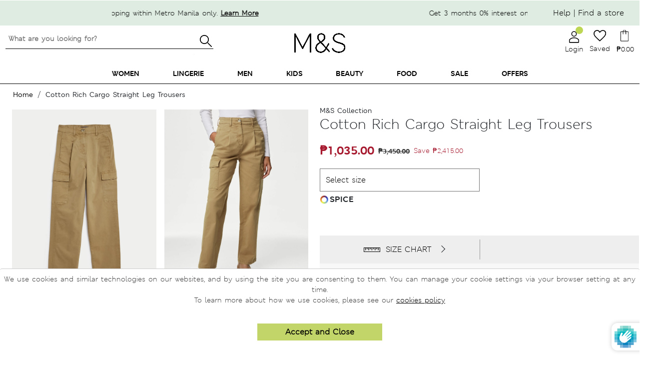

--- FILE ---
content_type: text/html; charset=utf-8
request_url: https://marksandspencer.com.ph/products/cotton-rich-cargo-straight-leg-trousers-t571564g2-spice
body_size: 123380
content:


 <!doctype html>
<html class="no-js" lang="en">
<head>
 <style>
    .toggle-loyalty-create {
      display: none !important;
    }
</style>
 <!-- Google Tag Manager -->
 <script>(function(w,d,s,l,i){w[l]=w[l]||[];w[l].push({'gtm.start':
                                                        new Date().getTime(),event:'gtm.js'});var f=d.getElementsByTagName(s)[0],
    j=d.createElement(s),dl=l!='dataLayer'?'&l='+l:'';j.async=true;j.src=
      'https://www.googletagmanager.com/gtm.js?id='+i+dl;f.parentNode.insertBefore(j,f);
                              })(window,document,'script','dataLayer','GTM-MTCHSQJ');</script>
 <!-- End Google Tag Manager -->
 <!-- Global site tag (gtag.js) - Google Ads: 10850707497 -->
 <script async src="https://www.googletagmanager.com/gtag/js?id=G-QBX3414TCL"></script>
 <script>
    window.dataLayer = window.dataLayer || [];
    function gtag(){dataLayer.push(arguments);}
    gtag('js', new Date());
  
    gtag('config', 'G-QBX3414TCL');
</script>
 <!-- Prep dataLayer =================================================== -->
 <script>
  
    
  var dataLayer = window.dataLayer || [];


    var track_remove_to_cart = (event) => {
      event.preventDefault();
      var elem = event.target;
      var id = elem.getAttribute('rel');
      if(id) {
          push_remove_item(id, elem.href)
      }
    }
    var push_remove_item = (id,href) => {
        var Shopify = window.Shopify || {};
        var cart = Shopify.cart;
        var item = cart.items.find(item => item.variant_id === parseInt(id));
        if(item) {
          gtag("event", "remove_from_cart", {
            currency: "PHP",
            items: [
              {
                item_id: item.product_id.toString(),
                item_name: item.product_title,
                currency: 'PHP',
                item_brand: item.vendor,
                item_category: item.product_type,
                item_variant: item.variant_title,
                price: item.price * 0.01,
                quantity: item.quantity
              }
            ]
          });
          dataLayer.push({ ecommerce: null });
          dataLayer.push({
            event: 'removeFromCart',
            ecommerce: {
              remove: {
                products: [{
                    name: item.product_title,
                    id: item.product_id.toString(),
                    price: item.price * 0.01,
                    brand: item.vendor,
                    category: item.product_type,
                    variant: item.variant_title,
                    quantity: item.quantity
                }]
              }
            },
           'eventCallback': function() {
             document.location = href;
           }
          });
        }
    }
    var trac_add_to_cart = (obj) => {
      dataLayer.push({ ecommerce: null });
      dataLayer.push({
        'event': 'addToCart',
        'ecommerce': {
          'currencyCode': 'PHP',
          'add': {
            'products': [
              {
              'name': obj.product_title,
              'id': obj.product_id.toString(),
              'price': obj.price * 0.01,
              'brand': obj.vendor,
              'category': obj.product_type,
              'variant': obj.variant_title,
              'quantity': obj.quantity
             }
            ]
          }
        }
      });
      gtag("event", "add_to_cart", {
        currency: "PHP",
        items: [
          {
            item_id: obj.product_id.toString(),
            item_name: obj.product_title,
            currency: "PHP",
            item_brand: obj.vendor,
            item_category: obj.product_type,
            item_variant: obj.variant_title,
            price: obj.price * 0.01,
            quantity: obj.quantity
          }
        ]
      });
    };

  
    var view_product = function(product) {
      if(product) {
        var obj = {
          'products': [{
              'name': product.name,
              'id': product.id,
              'price': product.price,
              'brand': product.brand,
              'category': product.category,
              'variant': product.variant
          }]
        }
        if(product.actionField) {
          obj.actionField = product.actionField;
        }
        gtag("event", "view_item", {
          currency: "PHP",
          items: [
            {
              item_id: product.id,
              item_name: product.name,
              currency: "PHP",
              item_brand: product.brand,
              item_category: product.category,
              price: product.price
            }
          ]
        });
        dataLayer.push({ ecommerce: null });
        dataLayer.push({
          'ecommerce': {
            'detail': obj
          }
        });
      }
    }
    view_product({
      
      'name': "Cotton Rich Cargo Straight Leg Trousers",
      'id': '6908442181707',
      'price': 1035.0,
      'brand': "Marks \u0026 Spencer",
      'category': "Trousers",
      'variant': "10-Short\/Petite \/ SPICE"
    })
</script>
 <!-- End prep dataLayer =================================================== -->
 <meta charset="utf-8">
 <meta http-equiv="X-UA-Compatible" content="IE=edge,chrome=1">
 <meta name="viewport" content="width=device-width, initial-scale=1.0">
 <meta name="facebook-domain-verification" content="jrxi5v9lmnb8d1ud5rc5thwn6vcrbg" />
 <link rel="preconnect" href="https://cdn.shopify.com" crossorigin><title>Cotton Rich Cargo Straight Leg Trousers
Marks &amp; Spencer Philippines</title><meta property="og:title" content="Cotton Rich Cargo Straight Leg Trousers">
 <meta property="og:image" content="//marksandspencer.com.ph/cdn/shop/files/SD_01_T57_1564_G2_X_EC_90_200x200.jpg?v=1702538070">
 <meta name="description" content="These flattering cotton-rich cargo trousers are perfect for dressing up or down. They&#39;re designed with straight legs and front pleats for easy movement. The high waist is elasticated at the back for comfort, and features belt loops and a secure button-and-zip fastening. Pockets on the leg and at the back add a casual, "><link rel="shortcut icon" type="image/png" href="//marksandspencer.com.ph/cdn/shop/t/563/assets/favicon.png?v=99578379119319542381768789857"/>
 <link rel="apple-touch-icon" href="//marksandspencer.com.ph/cdn/shop/t/563/assets/apple-touch-icon.png?v=99578379119319542381768789831">
 <!-- preload font -->
 <style>
    .mns-banner1 .slider-container .flickity-prev-next-button {
        border-radius: 0!important;
    }
    .mns-banner1 .slider-container .flickity-prev-next-button.previous {
        left: 0;
    }
    .mns-banner1 .slider-container .flickity-prev-next-button.next {
        right: 0;
    }
    @media (min-width: 500px) {
        .mns-banner1 .slider-container .flickity-prev-next-button.previous {
            left: -30px!important;
        }
        .mns-banner1 .slider-container .flickity-prev-next-button.next {
            right: -30px!important;
            z-index: 1110!important;
        }
        .mns-banner1 .slider-container .flickity-button {
            background: rgba(255,255,255,0) !important;
        }
    }
</style>
 <!--
 <link rel="preload" as="font" href="https://use.fontawesome.com/releases/v5.9.0/webfonts/fa-solid-900.woff2" type="font/woff2" crossorigin> -->
 <!-- MATERIAL IO -->
 <link href="https://fonts.googleapis.com/icon?family=Material+Icons&display=swap" rel="stylesheet" media="print" onload="this.media='all'">
 <!-- FONTAWESOME -->
 <!--
 <link rel="stylesheet" href="https://use.fontawesome.com/releases/v5.9.0/css/all.css" integrity="sha384-i1LQnF23gykqWXg6jxC2ZbCbUMxyw5gLZY6UiUS98LYV5unm8GWmfkIS6jqJfb4E" crossorigin="anonymous" media="print" onload="this.media='all'"> -->
 <!-- BOOTSTRAP -->
 <link href="//marksandspencer.com.ph/cdn/shop/t/563/assets/bootstrap.min.css?v=105505089324221429411768789845" rel="stylesheet" type="text/css" media="all" />
 <!--  BOOTSTRAP FONT  -->
 <link rel="stylesheet" href="https://cdn.jsdelivr.net/gh/coliff/bootstrap-rfs/bootstrap-rfs.css" media="print" onload="this.media='all'">
 <!-- FLICKITY -->
 <!--
 <link rel="stylesheet" href="https://npmcdn.com/flickity@2/dist/flickity.css"> -->
 <!-- font -->
 <style>
    @font-face {
        font-family: "msitalic";
        src: url('//marksandspencer.com.ph/cdn/shop/files/MSLeedsW04-LightItalic.woff2?83522');
        font-display: swap;
    }
    @font-face {
        font-family: "msdemibold";
        src: url('//marksandspencer.com.ph/cdn/shop/files/MSLondoneTextW04-Demibold.woff2?v=13439321031944682452');
        font-display: swap;
    }
    @font-face {
        font-family: "msbold";
        src: url('//marksandspencer.com.ph/cdn/shop/files/MSLondonW04-Bold.woff2?v=6651733755516551670');
        font-display: swap;
    }
    @font-face {
        font-family: "msregular";
        src: url('//marksandspencer.com.ph/cdn/shop/files/MSLondonW04-Regular.woff2?v=16002689467111651586');
        font-display: swap;
    }
    @font-face {
        font-family: "mssemibold";
        src: url('//marksandspencer.com.ph/cdn/shop/files/MSLondonW04-SemiBold.woff2?v=8571355015662210298');
        font-display: swap;
    }
    @font-face {
        font-family: "M_SLeeds-bold";
        src: url('//marksandspencer.com.ph/cdn/shop/files/M_SLeeds-Bold.otf?v=7118793438796348594');
        font-display: swap;
    }
    @font-face {
        font-family: "M_SLeeds-BoldItalic";
        src: url('//marksandspencer.com.ph/cdn/shop/files/M_SLeeds_BoldItalic.otf?v=3835756831489612006');
        font-display: swap;
    }
    @font-face {
        font-family: "M_SLondon-Bold";
        src: url('//marksandspencer.com.ph/cdn/shop/files/M_SLondon-Bold.otf?v=4843790420503657005');
        font-display: swap;
    }
    @font-face {
        font-family: "M_SLondon-Italic";
        src: url('//marksandspencer.com.ph/cdn/shop/files/M_SLondon-Italic.otf?v=17086028403718794743');
        font-display: swap;
    }
    @font-face {
        font-family: "M_SLondon-Light";
        src: url('//marksandspencer.com.ph/cdn/shop/files/M_SLondon-Light.otf?v=3279305798544320988');
        font-display: swap;
    }
    @font-face {
        font-family: "M_SLondon-Regular";
        src: url('//marksandspencer.com.ph/cdn/shop/files/M_SLondon-Regular.oft?83522');
        font-display: swap;
    }
    @font-face {
        font-family: "M_SLondon-Semibold";
        src: url('//marksandspencer.com.ph/cdn/shop/files/M_SLondon-Semibold.oft?83522');
        font-display: swap;
    }
    @font-face {
        font-family: "M_SLondonInline";
        src: url('//marksandspencer.com.ph/cdn/shop/files/M_SLondonInline-light_1.otf?83522');
        font-display: swap;
    }
    @font-face {
        font-family: "M_SLondon_LightItalic";
        src: url('//marksandspencer.com.ph/cdn/shop/files/M_SLondon_LightItalic.otf?83522');
        font-display: swap;
    }
    .cart-popover{
      display: none;
    }
</style>
 <!-- HOMEPAGE -->
 <link rel="stylesheet" href="//marksandspencer.com.ph/cdn/shop/t/563/assets/main.min.css?v=137786314032915793661768789869">
 <link href="//marksandspencer.com.ph/cdn/shop/t/563/assets/mm-homepage.css?v=19831774614818595341768789871" rel="stylesheet" type="text/css" media="all" />
 <link href="//marksandspencer.com.ph/cdn/shop/t/563/assets/swym-style.scss.css?v=107772559979351775821768789920" rel="stylesheet" type="text/css" media="all" />
 <link href="//marksandspencer.com.ph/cdn/shop/t/563/assets/mns-login-style.css?v=54846055855493678391768789874" rel="stylesheet" type="text/css" media="all" />
 <!--
 <link rel="stylesheet" href="//marksandspencer.com.ph/cdn/shop/t/563/assets/mns-login-style.css?v=54846055855493678391768789874" media="print" onload="this.media='all'"> -->
 <link rel="stylesheet" href="//marksandspencer.com.ph/cdn/shop/t/563/assets/mns-cart.css?v=177414484852844575841768789873" media="print" onload="this.media='all'">
 <link href="//marksandspencer.com.ph/cdn/shop/t/563/assets/icons.scss.css?v=166753160029709184121768789959" rel="stylesheet" type="text/css" media="all" />
 <link rel="stylesheet" href="https://unpkg.com/flickity@2/dist/flickity.min.css" media="print" onload="this.media='all'">
 <!-- PRODUCT PAGE -->
 <link href="//marksandspencer.com.ph/cdn/shop/t/563/assets/MS_productStyle.scss.css?v=59637554941645495881768789890" rel="stylesheet" type="text/css" media="all" />
 <link href="//marksandspencer.com.ph/cdn/shop/t/563/assets/MS_productMediaQ.scss.css?v=180090098641717196281768789888" rel="stylesheet" type="text/css" media="all" />
 <!-- OTHER PAGES -->
 <link href="//marksandspencer.com.ph/cdn/shop/t/563/assets/MS_floatBar.scss.css?v=184093604615458387621768789883" rel="stylesheet" type="text/css" media="all" />
 <!-- STYLESHEETS -->
 <link href="//marksandspencer.com.ph/cdn/shop/t/563/assets/style-offers.scss?v=4482337388503284311768789919" rel="stylesheet" type="text/css" media="all" />
 <link href="//marksandspencer.com.ph/cdn/shop/t/563/assets/MS-contact-us-style.scss?v=170571674162027737141768789879" rel="stylesheet" type="text/css" media="all" />
 <link href="//marksandspencer.com.ph/cdn/shop/t/563/assets/style-breadcrumbs.scss.css?v=172667757403669163291768789915" rel="stylesheet" type="text/css" media="all" />
 <link href="//marksandspencer.com.ph/cdn/shop/t/563/assets/style-preloader.scss.css?v=96253062207754315561768789959" rel="stylesheet" type="text/css" media="all" />
 <link href="//marksandspencer.com.ph/cdn/shop/t/563/assets/MS_productflickity.css?v=129175586203689071831768789887" rel="stylesheet" type="text/css" media="all" />
 <link href="//marksandspencer.com.ph/cdn/shop/t/563/assets/MS_foodStyle.scss.css?v=11820840351984060651768789885" rel="stylesheet" type="text/css" media="all" />
 <link href="//marksandspencer.com.ph/cdn/shop/t/563/assets/MS_foodFloatBar.scss.css?v=492703414654224731768789884" rel="stylesheet" type="text/css" media="all" />
 <script>window.performance && window.performance.mark && window.performance.mark('shopify.content_for_header.start');</script><meta id="shopify-digital-wallet" name="shopify-digital-wallet" content="/1369178187/digital_wallets/dialog">
<meta name="shopify-checkout-api-token" content="3c6fa6e8664a0a417a3350763e58e914">
<meta id="in-context-paypal-metadata" data-shop-id="1369178187" data-venmo-supported="false" data-environment="production" data-locale="en_US" data-paypal-v4="true" data-currency="PHP">
<link rel="alternate" type="application/json+oembed" href="https://marksandspencer.com.ph/products/cotton-rich-cargo-straight-leg-trousers-t571564g2-spice.oembed">
<script async="async" src="/checkouts/internal/preloads.js?locale=en-PH"></script>
<script id="shopify-features" type="application/json">{"accessToken":"3c6fa6e8664a0a417a3350763e58e914","betas":["rich-media-storefront-analytics"],"domain":"marksandspencer.com.ph","predictiveSearch":true,"shopId":1369178187,"locale":"en"}</script>
<script>var Shopify = Shopify || {};
Shopify.shop = "xpanse-016.myshopify.com";
Shopify.locale = "en";
Shopify.currency = {"active":"PHP","rate":"1.0"};
Shopify.country = "PH";
Shopify.theme = {"name":"After Jan 19 with msshop","id":137438986315,"schema_name":"MNS","schema_version":"13.4.0","theme_store_id":null,"role":"main"};
Shopify.theme.handle = "null";
Shopify.theme.style = {"id":null,"handle":null};
Shopify.cdnHost = "marksandspencer.com.ph/cdn";
Shopify.routes = Shopify.routes || {};
Shopify.routes.root = "/";</script>
<script type="module">!function(o){(o.Shopify=o.Shopify||{}).modules=!0}(window);</script>
<script>!function(o){function n(){var o=[];function n(){o.push(Array.prototype.slice.apply(arguments))}return n.q=o,n}var t=o.Shopify=o.Shopify||{};t.loadFeatures=n(),t.autoloadFeatures=n()}(window);</script>
<script id="shop-js-analytics" type="application/json">{"pageType":"product"}</script>
<script defer="defer" async type="module" src="//marksandspencer.com.ph/cdn/shopifycloud/shop-js/modules/v2/client.init-shop-cart-sync_C5BV16lS.en.esm.js"></script>
<script defer="defer" async type="module" src="//marksandspencer.com.ph/cdn/shopifycloud/shop-js/modules/v2/chunk.common_CygWptCX.esm.js"></script>
<script type="module">
  await import("//marksandspencer.com.ph/cdn/shopifycloud/shop-js/modules/v2/client.init-shop-cart-sync_C5BV16lS.en.esm.js");
await import("//marksandspencer.com.ph/cdn/shopifycloud/shop-js/modules/v2/chunk.common_CygWptCX.esm.js");

  window.Shopify.SignInWithShop?.initShopCartSync?.({"fedCMEnabled":true,"windoidEnabled":true});

</script>
<script>(function() {
  var isLoaded = false;
  function asyncLoad() {
    if (isLoaded) return;
    isLoaded = true;
    var urls = ["https:\/\/cdn.tabarn.app\/cdn\/cartscount\/live\/cartscount.min.js?shop=xpanse-016.myshopify.com","https:\/\/static.klaviyo.com\/onsite\/js\/klaviyo.js?company_id=Rii7Zw\u0026shop=xpanse-016.myshopify.com","https:\/\/static.klaviyo.com\/onsite\/js\/klaviyo.js?company_id=Rii7Zw\u0026shop=xpanse-016.myshopify.com","https:\/\/chimpstatic.com\/mcjs-connected\/js\/users\/9a5ad3c3bb34bd8a6f1110dec\/6bdf094ec43210dc8d672ae61.js?shop=xpanse-016.myshopify.com","\/\/social-login.oxiapps.com\/api\/init?vt=1721283032\u0026shop=xpanse-016.myshopify.com"];
    for (var i = 0; i
 <urls.length; i++) {
      var s = document.createElement('script');
      s.type = 'text/javascript';
      s.async = true;
      s.src = urls[i];
      var x = document.getElementsByTagName('script')[0];
      x.parentNode.insertBefore(s, x);
    }
  };
  if(window.attachEvent) {
    window.attachEvent('onload', asyncLoad);
  } else {
    window.addEventListener('load', asyncLoad, false);
  }
})();</script>
<script id="__st">var __st={"a":1369178187,"offset":28800,"reqid":"8b3cfbc2-5383-4ed2-9476-9b42f05a4815-1768823441","pageurl":"marksandspencer.com.ph\/products\/cotton-rich-cargo-straight-leg-trousers-t571564g2-spice","u":"80bed1b12873","p":"product","rtyp":"product","rid":6908442181707};</script>
<script>window.ShopifyPaypalV4VisibilityTracking = true;</script>
<script id="captcha-bootstrap">!function(){'use strict';const t='contact',e='account',n='new_comment',o=[[t,t],['blogs',n],['comments',n],[t,'customer']],c=[[e,'customer_login'],[e,'guest_login'],[e,'recover_customer_password'],[e,'create_customer']],r=t=>t.map((([t,e])=>`form[action*='/${t}']:not([data-nocaptcha='true']) input[name='form_type'][value='${e}']`)).join(','),a=t=>()=>t?[...document.querySelectorAll(t)].map((t=>t.form)):[];function s(){const t=[...o],e=r(t);return a(e)}const i='password',u='form_key',d=['recaptcha-v3-token','g-recaptcha-response','h-captcha-response',i],f=()=>{try{return window.sessionStorage}catch{return}},m='__shopify_v',_=t=>t.elements[u];function p(t,e,n=!1){try{const o=window.sessionStorage,c=JSON.parse(o.getItem(e)),{data:r}=function(t){const{data:e,action:n}=t;return t[m]||n?{data:e,action:n}:{data:t,action:n}}(c);for(const[e,n]of Object.entries(r))t.elements[e]&&(t.elements[e].value=n);n&&o.removeItem(e)}catch(o){console.error('form repopulation failed',{error:o})}}const l='form_type',E='cptcha';function T(t){t.dataset[E]=!0}const w=window,h=w.document,L='Shopify',v='ce_forms',y='captcha';let A=!1;((t,e)=>{const n=(g='f06e6c50-85a8-45c8-87d0-21a2b65856fe',I='https://cdn.shopify.com/shopifycloud/storefront-forms-hcaptcha/ce_storefront_forms_captcha_hcaptcha.v1.5.2.iife.js',D={infoText:'Protected by hCaptcha',privacyText:'Privacy',termsText:'Terms'},(t,e,n)=>{const o=w[L][v],c=o.bindForm;if(c)return c(t,g,e,D).then(n);var r;o.q.push([[t,g,e,D],n]),r=I,A||(h.body.append(Object.assign(h.createElement('script'),{id:'captcha-provider',async:!0,src:r})),A=!0)});var g,I,D;w[L]=w[L]||{},w[L][v]=w[L][v]||{},w[L][v].q=[],w[L][y]=w[L][y]||{},w[L][y].protect=function(t,e){n(t,void 0,e),T(t)},Object.freeze(w[L][y]),function(t,e,n,w,h,L){const[v,y,A,g]=function(t,e,n){const i=e?o:[],u=t?c:[],d=[...i,...u],f=r(d),m=r(i),_=r(d.filter((([t,e])=>n.includes(e))));return[a(f),a(m),a(_),s()]}(w,h,L),I=t=>{const e=t.target;return e instanceof HTMLFormElement?e:e&&e.form},D=t=>v().includes(t);t.addEventListener('submit',(t=>{const e=I(t);if(!e)return;const n=D(e)&&!e.dataset.hcaptchaBound&&!e.dataset.recaptchaBound,o=_(e),c=g().includes(e)&&(!o||!o.value);(n||c)&&t.preventDefault(),c&&!n&&(function(t){try{if(!f())return;!function(t){const e=f();if(!e)return;const n=_(t);if(!n)return;const o=n.value;o&&e.removeItem(o)}(t);const e=Array.from(Array(32),(()=>Math.random().toString(36)[2])).join('');!function(t,e){_(t)||t.append(Object.assign(document.createElement('input'),{type:'hidden',name:u})),t.elements[u].value=e}(t,e),function(t,e){const n=f();if(!n)return;const o=[...t.querySelectorAll(`input[type='${i}']`)].map((({name:t})=>t)),c=[...d,...o],r={};for(const[a,s]of new FormData(t).entries())c.includes(a)||(r[a]=s);n.setItem(e,JSON.stringify({[m]:1,action:t.action,data:r}))}(t,e)}catch(e){console.error('failed to persist form',e)}}(e),e.submit())}));const S=(t,e)=>{t&&!t.dataset[E]&&(n(t,e.some((e=>e===t))),T(t))};for(const o of['focusin','change'])t.addEventListener(o,(t=>{const e=I(t);D(e)&&S(e,y())}));const B=e.get('form_key'),M=e.get(l),P=B&&M;t.addEventListener('DOMContentLoaded',(()=>{const t=y();if(P)for(const e of t)e.elements[l].value===M&&p(e,B);[...new Set([...A(),...v().filter((t=>'true'===t.dataset.shopifyCaptcha))])].forEach((e=>S(e,t)))}))}(h,new URLSearchParams(w.location.search),n,t,e,['guest_login'])})(!0,!0)}();</script>
<script integrity="sha256-4kQ18oKyAcykRKYeNunJcIwy7WH5gtpwJnB7kiuLZ1E=" data-source-attribution="shopify.loadfeatures" defer="defer" src="//marksandspencer.com.ph/cdn/shopifycloud/storefront/assets/storefront/load_feature-a0a9edcb.js" crossorigin="anonymous"></script>
<script data-source-attribution="shopify.dynamic_checkout.dynamic.init">var Shopify=Shopify||{};Shopify.PaymentButton=Shopify.PaymentButton||{isStorefrontPortableWallets:!0,init:function(){window.Shopify.PaymentButton.init=function(){};var t=document.createElement("script");t.src="https://marksandspencer.com.ph/cdn/shopifycloud/portable-wallets/latest/portable-wallets.en.js",t.type="module",document.head.appendChild(t)}};
</script>
<script data-source-attribution="shopify.dynamic_checkout.buyer_consent">
  function portableWalletsHideBuyerConsent(e){var t=document.getElementById("shopify-buyer-consent"),n=document.getElementById("shopify-subscription-policy-button");t&&n&&(t.classList.add("hidden"),t.setAttribute("aria-hidden","true"),n.removeEventListener("click",e))}function portableWalletsShowBuyerConsent(e){var t=document.getElementById("shopify-buyer-consent"),n=document.getElementById("shopify-subscription-policy-button");t&&n&&(t.classList.remove("hidden"),t.removeAttribute("aria-hidden"),n.addEventListener("click",e))}window.Shopify?.PaymentButton&&(window.Shopify.PaymentButton.hideBuyerConsent=portableWalletsHideBuyerConsent,window.Shopify.PaymentButton.showBuyerConsent=portableWalletsShowBuyerConsent);
</script>
<script data-source-attribution="shopify.dynamic_checkout.cart.bootstrap">document.addEventListener("DOMContentLoaded",(function(){function t(){return document.querySelector("shopify-accelerated-checkout-cart, shopify-accelerated-checkout")}if(t())Shopify.PaymentButton.init();else{new MutationObserver((function(e,n){t()&&(Shopify.PaymentButton.init(),n.disconnect())})).observe(document.body,{childList:!0,subtree:!0})}}));
</script>
<link id="shopify-accelerated-checkout-styles" rel="stylesheet" media="screen" href="https://marksandspencer.com.ph/cdn/shopifycloud/portable-wallets/latest/accelerated-checkout-backwards-compat.css" crossorigin="anonymous">
<style id="shopify-accelerated-checkout-cart">
        #shopify-buyer-consent {
  margin-top: 1em;
  display: inline-block;
  width: 100%;
}

#shopify-buyer-consent.hidden {
  display: none;
}

#shopify-subscription-policy-button {
  background: none;
  border: none;
  padding: 0;
  text-decoration: underline;
  font-size: inherit;
  cursor: pointer;
}

#shopify-subscription-policy-button::before {
  box-shadow: none;
}

      </style>

<script>window.performance && window.performance.mark && window.performance.mark('shopify.content_for_header.end');</script>
  
<!-- Start of Judge.me Core -->
<link rel="dns-prefetch" href="https://cdn.judge.me/">
<script data-cfasync='false' class='jdgm-settings-script'>window.jdgmSettings={"pagination":5,"disable_web_reviews":false,"badge_no_review_text":"No reviews","badge_n_reviews_text":"{{ n }} review/reviews","hide_badge_preview_if_no_reviews":true,"badge_hide_text":false,"enforce_center_preview_badge":false,"widget_title":"Customer Reviews","widget_open_form_text":"Write a review","widget_close_form_text":"Cancel review","widget_refresh_page_text":"Refresh page","widget_summary_text":"Based on {{ number_of_reviews }} review/reviews","widget_no_review_text":"Be the first to write a review","widget_name_field_text":"Display name","widget_verified_name_field_text":"Verified Name (public)","widget_name_placeholder_text":"Display name","widget_required_field_error_text":"This field is required.","widget_email_field_text":"Email address","widget_verified_email_field_text":"Verified Email (private, can not be edited)","widget_email_placeholder_text":"Your email address","widget_email_field_error_text":"Please enter a valid email address.","widget_rating_field_text":"Rating","widget_review_title_field_text":"Review Title","widget_review_title_placeholder_text":"Give your review a title","widget_review_body_field_text":"Review content","widget_review_body_placeholder_text":"Start writing here...","widget_pictures_field_text":"Picture/Video (optional)","widget_submit_review_text":"Submit Review","widget_submit_verified_review_text":"Submit Verified Review","widget_submit_success_msg_with_auto_publish":"Thank you! Please refresh the page in a few moments to see your review. You can remove or edit your review by logging into \u003ca href='https://judge.me/login' target='_blank' rel='nofollow noopener'\u003eJudge.me\u003c/a\u003e","widget_submit_success_msg_no_auto_publish":"Thank you! Your review will be published as soon as it is approved by the shop admin. You can remove or edit your review by logging into \u003ca href='https://judge.me/login' target='_blank' rel='nofollow noopener'\u003eJudge.me\u003c/a\u003e","widget_show_default_reviews_out_of_total_text":"Showing {{ n_reviews_shown }} out of {{ n_reviews }} reviews.","widget_show_all_link_text":"Show all","widget_show_less_link_text":"Show less","widget_author_said_text":"{{ reviewer_name }} said:","widget_days_text":"{{ n }} days ago","widget_weeks_text":"{{ n }} week/weeks ago","widget_months_text":"{{ n }} month/months ago","widget_years_text":"{{ n }} year/years ago","widget_yesterday_text":"Yesterday","widget_today_text":"Today","widget_replied_text":"\u003e\u003e {{ shop_name }} replied:","widget_read_more_text":"Read more","widget_reviewer_name_as_initial":"","widget_rating_filter_color":"#fbcd0a","widget_rating_filter_see_all_text":"See all reviews","widget_sorting_most_recent_text":"Most Recent","widget_sorting_highest_rating_text":"Highest Rating","widget_sorting_lowest_rating_text":"Lowest Rating","widget_sorting_with_pictures_text":"Only Pictures","widget_sorting_most_helpful_text":"Most Helpful","widget_open_question_form_text":"Ask a question","widget_reviews_subtab_text":"Reviews","widget_questions_subtab_text":"Questions","widget_question_label_text":"Question","widget_answer_label_text":"Answer","widget_question_placeholder_text":"Write your question here","widget_submit_question_text":"Submit Question","widget_question_submit_success_text":"Thank you for your question! We will notify you once it gets answered.","verified_badge_text":"Verified","verified_badge_bg_color":"","verified_badge_text_color":"","verified_badge_placement":"left-of-reviewer-name","widget_review_max_height":"","widget_hide_border":false,"widget_social_share":false,"widget_thumb":false,"widget_review_location_show":false,"widget_location_format":"","all_reviews_include_out_of_store_products":true,"all_reviews_out_of_store_text":"(out of store)","all_reviews_pagination":100,"all_reviews_product_name_prefix_text":"about","enable_review_pictures":false,"enable_question_anwser":false,"widget_theme":"default","review_date_format":"mm/dd/yyyy","default_sort_method":"most-recent","widget_product_reviews_subtab_text":"Product Reviews","widget_shop_reviews_subtab_text":"Shop Reviews","widget_other_products_reviews_text":"Reviews for other products","widget_store_reviews_subtab_text":"Store reviews","widget_no_store_reviews_text":"This store hasn't received any reviews yet","widget_web_restriction_product_reviews_text":"This product hasn't received any reviews yet","widget_no_items_text":"No items found","widget_show_more_text":"Show more","widget_write_a_store_review_text":"Write a Store Review","widget_other_languages_heading":"Reviews in Other Languages","widget_translate_review_text":"Translate review to {{ language }}","widget_translating_review_text":"Translating...","widget_show_original_translation_text":"Show original ({{ language }})","widget_translate_review_failed_text":"Review couldn't be translated.","widget_translate_review_retry_text":"Retry","widget_translate_review_try_again_later_text":"Try again later","show_product_url_for_grouped_product":false,"widget_sorting_pictures_first_text":"Pictures First","show_pictures_on_all_rev_page_mobile":false,"show_pictures_on_all_rev_page_desktop":false,"floating_tab_hide_mobile_install_preference":false,"floating_tab_button_name":"★ Reviews","floating_tab_title":"Let customers speak for us","floating_tab_button_color":"","floating_tab_button_background_color":"","floating_tab_url":"","floating_tab_url_enabled":false,"floating_tab_tab_style":"text","all_reviews_text_badge_text":"Customers rate us {{ shop.metafields.judgeme.all_reviews_rating | round: 1 }}/5 based on {{ shop.metafields.judgeme.all_reviews_count }} reviews.","all_reviews_text_badge_text_branded_style":"{{ shop.metafields.judgeme.all_reviews_rating | round: 1 }} out of 5 stars based on {{ shop.metafields.judgeme.all_reviews_count }} reviews","is_all_reviews_text_badge_a_link":false,"show_stars_for_all_reviews_text_badge":false,"all_reviews_text_badge_url":"","all_reviews_text_style":"text","all_reviews_text_color_style":"judgeme_brand_color","all_reviews_text_color":"#108474","all_reviews_text_show_jm_brand":true,"featured_carousel_show_header":true,"featured_carousel_title":"Let customers speak for us","testimonials_carousel_title":"Customers are saying","videos_carousel_title":"Real customer stories","cards_carousel_title":"Customers are saying","featured_carousel_count_text":"from {{ n }} reviews","featured_carousel_add_link_to_all_reviews_page":false,"featured_carousel_url":"","featured_carousel_show_images":true,"featured_carousel_autoslide_interval":5,"featured_carousel_arrows_on_the_sides":false,"featured_carousel_height":250,"featured_carousel_width":80,"featured_carousel_image_size":0,"featured_carousel_image_height":250,"featured_carousel_arrow_color":"#eeeeee","verified_count_badge_style":"vintage","verified_count_badge_orientation":"horizontal","verified_count_badge_color_style":"judgeme_brand_color","verified_count_badge_color":"#108474","is_verified_count_badge_a_link":false,"verified_count_badge_url":"","verified_count_badge_show_jm_brand":true,"widget_rating_preset_default":5,"widget_first_sub_tab":"product-reviews","widget_show_histogram":true,"widget_histogram_use_custom_color":false,"widget_pagination_use_custom_color":false,"widget_star_use_custom_color":false,"widget_verified_badge_use_custom_color":false,"widget_write_review_use_custom_color":false,"picture_reminder_submit_button":"Upload Pictures","enable_review_videos":false,"mute_video_by_default":false,"widget_sorting_videos_first_text":"Videos First","widget_review_pending_text":"Pending","featured_carousel_items_for_large_screen":3,"social_share_options_order":"Facebook,Twitter","remove_microdata_snippet":false,"disable_json_ld":false,"enable_json_ld_products":false,"preview_badge_show_question_text":false,"preview_badge_no_question_text":"No questions","preview_badge_n_question_text":"{{ number_of_questions }} question/questions","qa_badge_show_icon":false,"qa_badge_position":"same-row","remove_judgeme_branding":false,"widget_add_search_bar":false,"widget_search_bar_placeholder":"Search","widget_sorting_verified_only_text":"Verified only","featured_carousel_theme":"default","featured_carousel_show_rating":true,"featured_carousel_show_title":true,"featured_carousel_show_body":true,"featured_carousel_show_date":false,"featured_carousel_show_reviewer":false,"featured_carousel_show_product":false,"featured_carousel_header_background_color":"#108474","featured_carousel_header_text_color":"#ffffff","featured_carousel_name_product_separator":"reviewed","featured_carousel_full_star_background":"#108474","featured_carousel_empty_star_background":"#dadada","featured_carousel_vertical_theme_background":"#f9fafb","featured_carousel_verified_badge_enable":false,"featured_carousel_verified_badge_color":"#108474","featured_carousel_border_style":"round","featured_carousel_review_line_length_limit":3,"featured_carousel_more_reviews_button_text":"Read more reviews","featured_carousel_view_product_button_text":"View product","all_reviews_page_load_reviews_on":"scroll","all_reviews_page_load_more_text":"Load More Reviews","disable_fb_tab_reviews":false,"enable_ajax_cdn_cache":false,"widget_public_name_text":"displayed publicly like","default_reviewer_name":"John Smith","default_reviewer_name_has_non_latin":true,"widget_reviewer_anonymous":"Anonymous","medals_widget_title":"Judge.me Review Medals","medals_widget_background_color":"#f9fafb","medals_widget_position":"footer_all_pages","medals_widget_border_color":"#f9fafb","medals_widget_verified_text_position":"left","medals_widget_use_monochromatic_version":false,"medals_widget_elements_color":"#108474","show_reviewer_avatar":true,"widget_invalid_yt_video_url_error_text":"Not a YouTube video URL","widget_max_length_field_error_text":"Please enter no more than {0} characters.","widget_show_country_flag":false,"widget_show_collected_via_shop_app":true,"widget_verified_by_shop_badge_style":"light","widget_verified_by_shop_text":"Verified by Shop","widget_show_photo_gallery":false,"widget_load_with_code_splitting":true,"widget_ugc_install_preference":false,"widget_ugc_title":"Made by us, Shared by you","widget_ugc_subtitle":"Tag us to see your picture featured in our page","widget_ugc_arrows_color":"#ffffff","widget_ugc_primary_button_text":"Buy Now","widget_ugc_primary_button_background_color":"#108474","widget_ugc_primary_button_text_color":"#ffffff","widget_ugc_primary_button_border_width":"0","widget_ugc_primary_button_border_style":"none","widget_ugc_primary_button_border_color":"#108474","widget_ugc_primary_button_border_radius":"25","widget_ugc_secondary_button_text":"Load More","widget_ugc_secondary_button_background_color":"#ffffff","widget_ugc_secondary_button_text_color":"#108474","widget_ugc_secondary_button_border_width":"2","widget_ugc_secondary_button_border_style":"solid","widget_ugc_secondary_button_border_color":"#108474","widget_ugc_secondary_button_border_radius":"25","widget_ugc_reviews_button_text":"View Reviews","widget_ugc_reviews_button_background_color":"#ffffff","widget_ugc_reviews_button_text_color":"#108474","widget_ugc_reviews_button_border_width":"2","widget_ugc_reviews_button_border_style":"solid","widget_ugc_reviews_button_border_color":"#108474","widget_ugc_reviews_button_border_radius":"25","widget_ugc_reviews_button_link_to":"judgeme-reviews-page","widget_ugc_show_post_date":true,"widget_ugc_max_width":"800","widget_rating_metafield_value_type":true,"widget_primary_color":"#108474","widget_enable_secondary_color":false,"widget_secondary_color":"#edf5f5","widget_summary_average_rating_text":"{{ average_rating }} out of 5","widget_media_grid_title":"Customer photos \u0026 videos","widget_media_grid_see_more_text":"See more","widget_round_style":false,"widget_show_product_medals":true,"widget_verified_by_judgeme_text":"Verified by Judge.me","widget_show_store_medals":true,"widget_verified_by_judgeme_text_in_store_medals":"Verified by Judge.me","widget_media_field_exceed_quantity_message":"Sorry, we can only accept {{ max_media }} for one review.","widget_media_field_exceed_limit_message":"{{ file_name }} is too large, please select a {{ media_type }} less than {{ size_limit }}MB.","widget_review_submitted_text":"Review Submitted!","widget_question_submitted_text":"Question Submitted!","widget_close_form_text_question":"Cancel","widget_write_your_answer_here_text":"Write your answer here","widget_enabled_branded_link":true,"widget_show_collected_by_judgeme":false,"widget_reviewer_name_color":"","widget_write_review_text_color":"","widget_write_review_bg_color":"","widget_collected_by_judgeme_text":"collected by Judge.me","widget_pagination_type":"standard","widget_load_more_text":"Load More","widget_load_more_color":"#108474","widget_full_review_text":"Full Review","widget_read_more_reviews_text":"Read More Reviews","widget_read_questions_text":"Read Questions","widget_questions_and_answers_text":"Questions \u0026 Answers","widget_verified_by_text":"Verified by","widget_verified_text":"Verified","widget_number_of_reviews_text":"{{ number_of_reviews }} reviews","widget_back_button_text":"Back","widget_next_button_text":"Next","widget_custom_forms_filter_button":"Filters","custom_forms_style":"vertical","widget_show_review_information":false,"how_reviews_are_collected":"How reviews are collected?","widget_show_review_keywords":false,"widget_gdpr_statement":"How we use your data: We'll only contact you about the review you left, and only if necessary. By submitting your review, you agree to Judge.me's \u003ca href='https://judge.me/terms' target='_blank' rel='nofollow noopener'\u003eterms\u003c/a\u003e, \u003ca href='https://judge.me/privacy' target='_blank' rel='nofollow noopener'\u003eprivacy\u003c/a\u003e and \u003ca href='https://judge.me/content-policy' target='_blank' rel='nofollow noopener'\u003econtent\u003c/a\u003e policies.","widget_multilingual_sorting_enabled":false,"widget_translate_review_content_enabled":false,"widget_translate_review_content_method":"manual","popup_widget_review_selection":"automatically_with_pictures","popup_widget_round_border_style":true,"popup_widget_show_title":true,"popup_widget_show_body":true,"popup_widget_show_reviewer":false,"popup_widget_show_product":true,"popup_widget_show_pictures":true,"popup_widget_use_review_picture":true,"popup_widget_show_on_home_page":true,"popup_widget_show_on_product_page":true,"popup_widget_show_on_collection_page":true,"popup_widget_show_on_cart_page":true,"popup_widget_position":"bottom_left","popup_widget_first_review_delay":5,"popup_widget_duration":5,"popup_widget_interval":5,"popup_widget_review_count":5,"popup_widget_hide_on_mobile":true,"review_snippet_widget_round_border_style":true,"review_snippet_widget_card_color":"#FFFFFF","review_snippet_widget_slider_arrows_background_color":"#FFFFFF","review_snippet_widget_slider_arrows_color":"#000000","review_snippet_widget_star_color":"#108474","show_product_variant":false,"all_reviews_product_variant_label_text":"Variant: ","widget_show_verified_branding":false,"widget_ai_summary_title":"Customers say","widget_ai_summary_disclaimer":"AI-powered review summary based on recent customer reviews","widget_show_ai_summary":false,"widget_show_ai_summary_bg":false,"widget_show_review_title_input":true,"redirect_reviewers_invited_via_email":"review_widget","request_store_review_after_product_review":false,"request_review_other_products_in_order":false,"review_form_color_scheme":"default","review_form_corner_style":"square","review_form_star_color":{},"review_form_text_color":"#333333","review_form_background_color":"#ffffff","review_form_field_background_color":"#fafafa","review_form_button_color":{},"review_form_button_text_color":"#ffffff","review_form_modal_overlay_color":"#000000","review_content_screen_title_text":"How would you rate this product?","review_content_introduction_text":"We would love it if you would share a bit about your experience.","store_review_form_title_text":"How would you rate this store?","store_review_form_introduction_text":"We would love it if you would share a bit about your experience.","show_review_guidance_text":true,"one_star_review_guidance_text":"Poor","five_star_review_guidance_text":"Great","customer_information_screen_title_text":"About you","customer_information_introduction_text":"Please tell us more about you.","custom_questions_screen_title_text":"Your experience in more detail","custom_questions_introduction_text":"Here are a few questions to help us understand more about your experience.","review_submitted_screen_title_text":"Thanks for your review!","review_submitted_screen_thank_you_text":"We are processing it and it will appear on the store soon.","review_submitted_screen_email_verification_text":"Please confirm your email by clicking the link we just sent you. This helps us keep reviews authentic.","review_submitted_request_store_review_text":"Would you like to share your experience of shopping with us?","review_submitted_review_other_products_text":"Would you like to review these products?","store_review_screen_title_text":"Would you like to share your experience of shopping with us?","store_review_introduction_text":"We value your feedback and use it to improve. Please share any thoughts or suggestions you have.","reviewer_media_screen_title_picture_text":"Share a picture","reviewer_media_introduction_picture_text":"Upload a photo to support your review.","reviewer_media_screen_title_video_text":"Share a video","reviewer_media_introduction_video_text":"Upload a video to support your review.","reviewer_media_screen_title_picture_or_video_text":"Share a picture or video","reviewer_media_introduction_picture_or_video_text":"Upload a photo or video to support your review.","reviewer_media_youtube_url_text":"Paste your Youtube URL here","advanced_settings_next_step_button_text":"Next","advanced_settings_close_review_button_text":"Close","modal_write_review_flow":false,"write_review_flow_required_text":"Required","write_review_flow_privacy_message_text":"We respect your privacy.","write_review_flow_anonymous_text":"Post review as anonymous","write_review_flow_visibility_text":"This won't be visible to other customers.","write_review_flow_multiple_selection_help_text":"Select as many as you like","write_review_flow_single_selection_help_text":"Select one option","write_review_flow_required_field_error_text":"This field is required","write_review_flow_invalid_email_error_text":"Please enter a valid email address","write_review_flow_max_length_error_text":"Max. {{ max_length }} characters.","write_review_flow_media_upload_text":"\u003cb\u003eClick to upload\u003c/b\u003e or drag and drop","write_review_flow_gdpr_statement":"We'll only contact you about your review if necessary. By submitting your review, you agree to our \u003ca href='https://judge.me/terms' target='_blank' rel='nofollow noopener'\u003eterms and conditions\u003c/a\u003e and \u003ca href='https://judge.me/privacy' target='_blank' rel='nofollow noopener'\u003eprivacy policy\u003c/a\u003e.","rating_only_reviews_enabled":false,"show_negative_reviews_help_screen":false,"new_review_flow_help_screen_rating_threshold":3,"negative_review_resolution_screen_title_text":"Tell us more","negative_review_resolution_text":"Your experience matters to us. If there were issues with your purchase, we're here to help. Feel free to reach out to us, we'd love the opportunity to make things right.","negative_review_resolution_button_text":"Contact us","negative_review_resolution_proceed_with_review_text":"Leave a review","negative_review_resolution_subject":"Issue with purchase from {{ shop_name }}.{{ order_name }}","preview_badge_collection_page_install_status":false,"widget_review_custom_css":"","preview_badge_custom_css":"","preview_badge_stars_count":"5-stars","featured_carousel_custom_css":"","floating_tab_custom_css":"","all_reviews_widget_custom_css":"","medals_widget_custom_css":"","verified_badge_custom_css":"","all_reviews_text_custom_css":"","transparency_badges_collected_via_store_invite":false,"transparency_badges_from_another_provider":false,"transparency_badges_collected_from_store_visitor":false,"transparency_badges_collected_by_verified_review_provider":false,"transparency_badges_earned_reward":false,"transparency_badges_collected_via_store_invite_text":"Review collected via store invitation","transparency_badges_from_another_provider_text":"Review collected from another provider","transparency_badges_collected_from_store_visitor_text":"Review collected from a store visitor","transparency_badges_written_in_google_text":"Review written in Google","transparency_badges_written_in_etsy_text":"Review written in Etsy","transparency_badges_written_in_shop_app_text":"Review written in Shop App","transparency_badges_earned_reward_text":"Review earned a reward for future purchase","product_review_widget_per_page":10,"widget_store_review_label_text":"Review about the store","checkout_comment_extension_title_on_product_page":"Customer Comments","checkout_comment_extension_num_latest_comment_show":5,"checkout_comment_extension_format":"name_and_timestamp","checkout_comment_customer_name":"last_initial","checkout_comment_comment_notification":true,"preview_badge_collection_page_install_preference":false,"preview_badge_home_page_install_preference":false,"preview_badge_product_page_install_preference":false,"review_widget_install_preference":"","review_carousel_install_preference":false,"floating_reviews_tab_install_preference":"none","verified_reviews_count_badge_install_preference":false,"all_reviews_text_install_preference":false,"review_widget_best_location":false,"judgeme_medals_install_preference":false,"review_widget_revamp_enabled":false,"review_widget_qna_enabled":false,"review_widget_header_theme":"minimal","review_widget_widget_title_enabled":true,"review_widget_header_text_size":"medium","review_widget_header_text_weight":"regular","review_widget_average_rating_style":"compact","review_widget_bar_chart_enabled":true,"review_widget_bar_chart_type":"numbers","review_widget_bar_chart_style":"standard","review_widget_expanded_media_gallery_enabled":false,"review_widget_reviews_section_theme":"standard","review_widget_image_style":"thumbnails","review_widget_review_image_ratio":"square","review_widget_stars_size":"medium","review_widget_verified_badge":"standard_text","review_widget_review_title_text_size":"medium","review_widget_review_text_size":"medium","review_widget_review_text_length":"medium","review_widget_number_of_columns_desktop":3,"review_widget_carousel_transition_speed":5,"review_widget_custom_questions_answers_display":"always","review_widget_button_text_color":"#FFFFFF","review_widget_text_color":"#000000","review_widget_lighter_text_color":"#7B7B7B","review_widget_corner_styling":"soft","review_widget_review_word_singular":"review","review_widget_review_word_plural":"reviews","review_widget_voting_label":"Helpful?","review_widget_shop_reply_label":"Reply from {{ shop_name }}:","review_widget_filters_title":"Filters","qna_widget_question_word_singular":"Question","qna_widget_question_word_plural":"Questions","qna_widget_answer_reply_label":"Answer from {{ answerer_name }}:","qna_content_screen_title_text":"Ask a question about this product","qna_widget_question_required_field_error_text":"Please enter your question.","qna_widget_flow_gdpr_statement":"We'll only contact you about your question if necessary. By submitting your question, you agree to our \u003ca href='https://judge.me/terms' target='_blank' rel='nofollow noopener'\u003eterms and conditions\u003c/a\u003e and \u003ca href='https://judge.me/privacy' target='_blank' rel='nofollow noopener'\u003eprivacy policy\u003c/a\u003e.","qna_widget_question_submitted_text":"Thanks for your question!","qna_widget_close_form_text_question":"Close","qna_widget_question_submit_success_text":"We’ll notify you by email when your question is answered.","all_reviews_widget_v2025_enabled":false,"all_reviews_widget_v2025_header_theme":"default","all_reviews_widget_v2025_widget_title_enabled":true,"all_reviews_widget_v2025_header_text_size":"medium","all_reviews_widget_v2025_header_text_weight":"regular","all_reviews_widget_v2025_average_rating_style":"compact","all_reviews_widget_v2025_bar_chart_enabled":true,"all_reviews_widget_v2025_bar_chart_type":"numbers","all_reviews_widget_v2025_bar_chart_style":"standard","all_reviews_widget_v2025_expanded_media_gallery_enabled":false,"all_reviews_widget_v2025_show_store_medals":true,"all_reviews_widget_v2025_show_photo_gallery":true,"all_reviews_widget_v2025_show_review_keywords":false,"all_reviews_widget_v2025_show_ai_summary":false,"all_reviews_widget_v2025_show_ai_summary_bg":false,"all_reviews_widget_v2025_add_search_bar":false,"all_reviews_widget_v2025_default_sort_method":"most-recent","all_reviews_widget_v2025_reviews_per_page":10,"all_reviews_widget_v2025_reviews_section_theme":"default","all_reviews_widget_v2025_image_style":"thumbnails","all_reviews_widget_v2025_review_image_ratio":"square","all_reviews_widget_v2025_stars_size":"medium","all_reviews_widget_v2025_verified_badge":"bold_badge","all_reviews_widget_v2025_review_title_text_size":"medium","all_reviews_widget_v2025_review_text_size":"medium","all_reviews_widget_v2025_review_text_length":"medium","all_reviews_widget_v2025_number_of_columns_desktop":3,"all_reviews_widget_v2025_carousel_transition_speed":5,"all_reviews_widget_v2025_custom_questions_answers_display":"always","all_reviews_widget_v2025_show_product_variant":false,"all_reviews_widget_v2025_show_reviewer_avatar":true,"all_reviews_widget_v2025_reviewer_name_as_initial":"","all_reviews_widget_v2025_review_location_show":false,"all_reviews_widget_v2025_location_format":"","all_reviews_widget_v2025_show_country_flag":false,"all_reviews_widget_v2025_verified_by_shop_badge_style":"light","all_reviews_widget_v2025_social_share":false,"all_reviews_widget_v2025_social_share_options_order":"Facebook,Twitter,LinkedIn,Pinterest","all_reviews_widget_v2025_pagination_type":"standard","all_reviews_widget_v2025_button_text_color":"#FFFFFF","all_reviews_widget_v2025_text_color":"#000000","all_reviews_widget_v2025_lighter_text_color":"#7B7B7B","all_reviews_widget_v2025_corner_styling":"soft","all_reviews_widget_v2025_title":"Customer reviews","all_reviews_widget_v2025_ai_summary_title":"Customers say about this store","all_reviews_widget_v2025_no_review_text":"Be the first to write a review","platform":"shopify","branding_url":"https://app.judge.me/reviews/stores/marksandspencer.com.ph","branding_text":"Powered by Judge.me","locale":"en","reply_name":"Marks \u0026 Spencer Philippines","widget_version":"2.1","footer":true,"autopublish":true,"review_dates":true,"enable_custom_form":false,"shop_use_review_site":true,"shop_locale":"en","enable_multi_locales_translations":false,"show_review_title_input":true,"review_verification_email_status":"always","can_be_branded":true,"reply_name_text":"Marks \u0026 Spencer Philippines"};</script>
 <style class='jdgm-settings-style'>.jdgm-xx{left:0}.jdgm-histogram .jdgm-histogram__bar-content{background:#fbcd0a}.jdgm-histogram .jdgm-histogram__bar:after{background:#fbcd0a}.jdgm-prev-badge[data-average-rating='0.00']{display:none !important}.jdgm-author-all-initials{display:none !important}.jdgm-author-last-initial{display:none !important}.jdgm-rev-widg__title{visibility:hidden}.jdgm-rev-widg__summary-text{visibility:hidden}.jdgm-prev-badge__text{visibility:hidden}.jdgm-rev__replier:before{content:'Marks &amp; Spencer Philippines'}.jdgm-rev__prod-link-prefix:before{content:'about'}.jdgm-rev__variant-label:before{content:'Variant: '}.jdgm-rev__out-of-store-text:before{content:'(out of store)'}@media only screen and (min-width: 768px){.jdgm-rev__pics .jdgm-rev_all-rev-page-picture-separator,.jdgm-rev__pics .jdgm-rev__product-picture{display:none}}@media only screen and (max-width: 768px){.jdgm-rev__pics .jdgm-rev_all-rev-page-picture-separator,.jdgm-rev__pics .jdgm-rev__product-picture{display:none}}.jdgm-preview-badge[data-template="product"]{display:none !important}.jdgm-preview-badge[data-template="collection"]{display:none !important}.jdgm-preview-badge[data-template="index"]{display:none !important}.jdgm-review-widget[data-from-snippet="true"]{display:none !important}.jdgm-verified-count-badget[data-from-snippet="true"]{display:none !important}.jdgm-carousel-wrapper[data-from-snippet="true"]{display:none !important}.jdgm-all-reviews-text[data-from-snippet="true"]{display:none !important}.jdgm-medals-section[data-from-snippet="true"]{display:none !important}.jdgm-ugc-media-wrapper[data-from-snippet="true"]{display:none !important}.jdgm-rev__transparency-badge[data-badge-type="review_collected_via_store_invitation"]{display:none !important}.jdgm-rev__transparency-badge[data-badge-type="review_collected_from_another_provider"]{display:none !important}.jdgm-rev__transparency-badge[data-badge-type="review_collected_from_store_visitor"]{display:none !important}.jdgm-rev__transparency-badge[data-badge-type="review_written_in_etsy"]{display:none !important}.jdgm-rev__transparency-badge[data-badge-type="review_written_in_google_business"]{display:none !important}.jdgm-rev__transparency-badge[data-badge-type="review_written_in_shop_app"]{display:none !important}.jdgm-rev__transparency-badge[data-badge-type="review_earned_for_future_purchase"]{display:none !important}
</style>
 <style class='jdgm-settings-style'></style>
 <style class='jdgm-miracle-styles'>
  @-webkit-keyframes jdgm-spin{0%{-webkit-transform:rotate(0deg);-ms-transform:rotate(0deg);transform:rotate(0deg)}100%{-webkit-transform:rotate(359deg);-ms-transform:rotate(359deg);transform:rotate(359deg)}}@keyframes jdgm-spin{0%{-webkit-transform:rotate(0deg);-ms-transform:rotate(0deg);transform:rotate(0deg)}100%{-webkit-transform:rotate(359deg);-ms-transform:rotate(359deg);transform:rotate(359deg)}}@font-face{font-family:'JudgemeStar';src:url("[data-uri]") format("woff");font-weight:normal;font-style:normal}.jdgm-star{font-family:'JudgemeStar';display:inline !important;text-decoration:none !important;padding:0 4px 0 0 !important;margin:0 !important;font-weight:bold;opacity:1;-webkit-font-smoothing:antialiased;-moz-osx-font-smoothing:grayscale}.jdgm-star:hover{opacity:1}.jdgm-star:last-of-type{padding:0 !important}.jdgm-star.jdgm--on:before{content:"\e000"}.jdgm-star.jdgm--off:before{content:"\e001"}.jdgm-star.jdgm--half:before{content:"\e002"}.jdgm-widget *{margin:0;line-height:1.4;-webkit-box-sizing:border-box;-moz-box-sizing:border-box;box-sizing:border-box;-webkit-overflow-scrolling:touch}.jdgm-hidden{display:none !important;visibility:hidden !important}.jdgm-temp-hidden{display:none}.jdgm-spinner{width:40px;height:40px;margin:auto;border-radius:50%;border-top:2px solid #eee;border-right:2px solid #eee;border-bottom:2px solid #eee;border-left:2px solid #ccc;-webkit-animation:jdgm-spin 0.8s infinite linear;animation:jdgm-spin 0.8s infinite linear}.jdgm-prev-badge{display:block !important}

</style>


  
  
   


<script data-cfasync='false' class='jdgm-script'>
!function(e){window.jdgm=window.jdgm||{},jdgm.CDN_HOST="https://cdn.judge.me/",
jdgm.docReady=function(d){(e.attachEvent?"complete"===e.readyState:"loading"!==e.readyState)?
setTimeout(d,0):e.addEventListener("DOMContentLoaded",d)},jdgm.loadCSS=function(d,t,o,s){
!o&&jdgm.loadCSS.requestedUrls.indexOf(d)>=0||(jdgm.loadCSS.requestedUrls.push(d),
(s=e.createElement("link")).rel="stylesheet",s.class="jdgm-stylesheet",s.media="nope!",
s.href=d,s.onload=function(){this.media="all",t&&setTimeout(t)},e.body.appendChild(s))},
jdgm.loadCSS.requestedUrls=[],jdgm.loadJS=function(e,d){var t=new XMLHttpRequest;
t.onreadystatechange=function(){4===t.readyState&&(Function(t.response)(),d&&d(t.response))},
t.open("GET",e),t.send()},jdgm.docReady((function(){(window.jdgmLoadCSS||e.querySelectorAll(
".jdgm-widget, .jdgm-all-reviews-page").length>0)&&(jdgmSettings.widget_load_with_code_splitting?
parseFloat(jdgmSettings.widget_version)>=3?jdgm.loadCSS(jdgm.CDN_HOST+"widget_v3/base.css"):
jdgm.loadCSS(jdgm.CDN_HOST+"widget/base.css"):jdgm.loadCSS(jdgm.CDN_HOST+"shopify_v2.css"),
jdgm.loadJS(jdgm.CDN_HOST+"loader.js"))}))}(document);
</script>

<noscript><link rel="stylesheet" type="text/css" media="all" href="https://cdn.judge.me/shopify_v2.css"></noscript>
<!-- End of Judge.me Core -->
 <script>
    /*! jQuery v3.6.0 | (c) OpenJS Foundation and other contributors | jquery.org/license */
!function(e,t){"use strict";"object"==typeof module&&"object"==typeof module.exports?module.exports=e.document?t(e,!0):function(e){if(!e.document)throw new Error("jQuery requires a window with a document");return t(e)}:t(e)}("undefined"!=typeof window?window:this,function(C,e){"use strict";var t=[],r=Object.getPrototypeOf,s=t.slice,g=t.flat?function(e){return t.flat.call(e)}:function(e){return t.concat.apply([],e)},u=t.push,i=t.indexOf,n={},o=n.toString,v=n.hasOwnProperty,a=v.toString,l=a.call(Object),y={},m=function(e){return"function"==typeof e&&"number"!=typeof e.nodeType&&"function"!=typeof e.item},x=function(e){return null!=e&&e===e.window},E=C.document,c={type:!0,src:!0,nonce:!0,noModule:!0};function b(e,t,n){var r,i,o=(n=n||E).createElement("script");if(o.text=e,t)for(r in c)(i=t[r]||t.getAttribute&&t.getAttribute(r))&&o.setAttribute(r,i);n.head.appendChild(o).parentNode.removeChild(o)}function w(e){return null==e?e+"":"object"==typeof e||"function"==typeof e?n[o.call(e)]||"object":typeof e}var f="3.6.0",S=function(e,t){return new S.fn.init(e,t)};function p(e){var t=!!e&&"length"in e&&e.length,n=w(e);return!m(e)&&!x(e)&&("array"===n||0===t||"number"==typeof t&&0<t&&t-1 in e)}S.fn=S.prototype={jquery:f,constructor:S,length:0,toArray:function(){return s.call(this)},get:function(e){return null==e?s.call(this):e<0?this[e+this.length]:this[e]},pushStack:function(e){var t=S.merge(this.constructor(),e);return t.prevObject=this,t},each:function(e){return S.each(this,e)},map:function(n){return this.pushStack(S.map(this,function(e,t){return n.call(e,t,e)}))},slice:function(){return this.pushStack(s.apply(this,arguments))},first:function(){return this.eq(0)},last:function(){return this.eq(-1)},even:function(){return this.pushStack(S.grep(this,function(e,t){return(t+1)%2}))},odd:function(){return this.pushStack(S.grep(this,function(e,t){return t%2}))},eq:function(e){var t=this.length,n=+e+(e<0?t:0);return this.pushStack(0<=n&&n<t?[this[n]]:[])},end:function(){return this.prevObject||this.constructor()},push:u,sort:t.sort,splice:t.splice},S.extend=S.fn.extend=function(){var e,t,n,r,i,o,a=arguments[0]||{},s=1,u=arguments.length,l=!1;for("boolean"==typeof a&&(l=a,a=arguments[s]||{},s++),"object"==typeof a||m(a)||(a={}),s===u&&(a=this,s--);s<u;s++)if(null!=(e=arguments[s]))for(t in e)r=e[t],"__proto__"!==t&&a!==r&&(l&&r&&(S.isPlainObject(r)||(i=Array.isArray(r)))?(n=a[t],o=i&&!Array.isArray(n)?[]:i||S.isPlainObject(n)?n:{},i=!1,a[t]=S.extend(l,o,r)):void 0!==r&&(a[t]=r));return a},S.extend({expando:"jQuery"+(f+Math.random()).replace(/\D/g,""),isReady:!0,error:function(e){throw new Error(e)},noop:function(){},isPlainObject:function(e){var t,n;return!(!e||"[object Object]"!==o.call(e))&&(!(t=r(e))||"function"==typeof(n=v.call(t,"constructor")&&t.constructor)&&a.call(n)===l)},isEmptyObject:function(e){var t;for(t in e)return!1;return!0},globalEval:function(e,t,n){b(e,{nonce:t&&t.nonce},n)},each:function(e,t){var n,r=0;if(p(e)){for(n=e.length;r<n;r++)if(!1===t.call(e[r],r,e[r]))break}else for(r in e)if(!1===t.call(e[r],r,e[r]))break;return e},makeArray:function(e,t){var n=t||[];return null!=e&&(p(Object(e))?S.merge(n,"string"==typeof e?[e]:e):u.call(n,e)),n},inArray:function(e,t,n){return null==t?-1:i.call(t,e,n)},merge:function(e,t){for(var n=+t.length,r=0,i=e.length;r<n;r++)e[i++]=t[r];return e.length=i,e},grep:function(e,t,n){for(var r=[],i=0,o=e.length,a=!n;i<o;i++)!t(e[i],i)!==a&&r.push(e[i]);return r},map:function(e,t,n){var r,i,o=0,a=[];if(p(e))for(r=e.length;o<r;o++)null!=(i=t(e[o],o,n))&&a.push(i);else for(o in e)null!=(i=t(e[o],o,n))&&a.push(i);return g(a)},guid:1,support:y}),"function"==typeof Symbol&&(S.fn[Symbol.iterator]=t[Symbol.iterator]),S.each("Boolean Number String Function Array Date RegExp Object Error Symbol".split(" "),function(e,t){n["[object "+t+"]"]=t.toLowerCase()});var d=function(n){var e,d,b,o,i,h,f,g,w,u,l,T,C,a,E,v,s,c,y,S="sizzle"+1*new Date,p=n.document,k=0,r=0,m=ue(),x=ue(),A=ue(),N=ue(),j=function(e,t){return e===t&&(l=!0),0},D={}.hasOwnProperty,t=[],q=t.pop,L=t.push,H=t.push,O=t.slice,P=function(e,t){for(var n=0,r=e.length;n<r;n++)if(e[n]===t)return n;return-1},R="checked|selected|async|autofocus|autoplay|controls|defer|disabled|hidden|ismap|loop|multiple|open|readonly|required|scoped",M="[\\x20\\t\\r\\n\\f]",I="(?:\\\\[\\da-fA-F]{1,6}"+M+"?|\\\\[^\\r\\n\\f]|[\\w-]|[^\0-\\x7f])+",W="\\["+M+"*("+I+")(?:"+M+"*([*^$|!~]?=)"+M+"*(?:'((?:\\\\.|[^\\\\'])*)'|\"((?:\\\\.|[^\\\\\"])*)\"|("+I+"))|)"+M+"*\\]",F=":("+I+")(?:\\((('((?:\\\\.|[^\\\\'])*)'|\"((?:\\\\.|[^\\\\\"])*)\")|((?:\\\\.|[^\\\\()[\\]]|"+W+")*)|.*)\\)|)",B=new RegExp(M+"+","g"),$=new RegExp("^"+M+"+|((?:^|[^\\\\])(?:\\\\.)*)"+M+"+$","g"),_=new RegExp("^"+M+"*,"+M+"*"),z=new RegExp("^"+M+"*([>+~]|"+M+")"+M+"*"),U=new RegExp(M+"|>"),X=new RegExp(F),V=new RegExp("^"+I+"$"),G={ID:new RegExp("^#("+I+")"),CLASS:new RegExp("^\\.("+I+")"),TAG:new RegExp("^("+I+"|[*])"),ATTR:new RegExp("^"+W),PSEUDO:new RegExp("^"+F),CHILD:new RegExp("^:(only|first|last|nth|nth-last)-(child|of-type)(?:\\("+M+"*(even|odd|(([+-]|)(\\d*)n|)"+M+"*(?:([+-]|)"+M+"*(\\d+)|))"+M+"*\\)|)","i"),bool:new RegExp("^(?:"+R+")$","i"),needsContext:new RegExp("^"+M+"*[>+~]|:(even|odd|eq|gt|lt|nth|first|last)(?:\\("+M+"*((?:-\\d)?\\d*)"+M+"*\\)|)(?=[^-]|$)","i")},Y=/HTML$/i,Q=/^(?:input|select|textarea|button)$/i,J=/^h\d$/i,K=/^[^{]+\{\s*\[native \w/,Z=/^(?:#([\w-]+)|(\w+)|\.([\w-]+))$/,ee=/[+~]/,te=new RegExp("\\\\[\\da-fA-F]{1,6}"+M+"?|\\\\([^\\r\\n\\f])","g"),ne=function(e,t){var n="0x"+e.slice(1)-65536;return t||(n<0?String.fromCharCode(n+65536):String.fromCharCode(n>>10|55296,1023&n|56320))},re=/([\0-\x1f\x7f]|^-?\d)|^-$|[^\0-\x1f\x7f-\uFFFF\w-]/g,ie=function(e,t){return t?"\0"===e?"\ufffd":e.slice(0,-1)+"\\"+e.charCodeAt(e.length-1).toString(16)+" ":"\\"+e},oe=function(){T()},ae=be(function(e){return!0===e.disabled&&"fieldset"===e.nodeName.toLowerCase()},{dir:"parentNode",next:"legend"});try{H.apply(t=O.call(p.childNodes),p.childNodes),t[p.childNodes.length].nodeType}catch(e){H={apply:t.length?function(e,t){L.apply(e,O.call(t))}:function(e,t){var n=e.length,r=0;while(e[n++]=t[r++]);e.length=n-1}}}function se(t,e,n,r){var i,o,a,s,u,l,c,f=e&&e.ownerDocument,p=e?e.nodeType:9;if(n=n||[],"string"!=typeof t||!t||1!==p&&9!==p&&11!==p)return n;if(!r&&(T(e),e=e||C,E)){if(11!==p&&(u=Z.exec(t)))if(i=u[1]){if(9===p){if(!(a=e.getElementById(i)))return n;if(a.id===i)return n.push(a),n}else if(f&&(a=f.getElementById(i))&&y(e,a)&&a.id===i)return n.push(a),n}else{if(u[2])return H.apply(n,e.getElementsByTagName(t)),n;if((i=u[3])&&d.getElementsByClassName&&e.getElementsByClassName)return H.apply(n,e.getElementsByClassName(i)),n}if(d.qsa&&!N[t+" "]&&(!v||!v.test(t))&&(1!==p||"object"!==e.nodeName.toLowerCase())){if(c=t,f=e,1===p&&(U.test(t)||z.test(t))){(f=ee.test(t)&&ye(e.parentNode)||e)===e&&d.scope||((s=e.getAttribute("id"))?s=s.replace(re,ie):e.setAttribute("id",s=S)),o=(l=h(t)).length;while(o--)l[o]=(s?"#"+s:":scope")+" "+xe(l[o]);c=l.join(",")}try{return H.apply(n,f.querySelectorAll(c)),n}catch(e){N(t,!0)}finally{s===S&&e.removeAttribute("id")}}}return g(t.replace($,"$1"),e,n,r)}function ue(){var r=[];return function e(t,n){return r.push(t+" ")>b.cacheLength&&delete e[r.shift()],e[t+" "]=n}}function le(e){return e[S]=!0,e}function ce(e){var t=C.createElement("fieldset");try{return!!e(t)}catch(e){return!1}finally{t.parentNode&&t.parentNode.removeChild(t),t=null}}function fe(e,t){var n=e.split("|"),r=n.length;while(r--)b.attrHandle[n[r]]=t}function pe(e,t){var n=t&&e,r=n&&1===e.nodeType&&1===t.nodeType&&e.sourceIndex-t.sourceIndex;if(r)return r;if(n)while(n=n.nextSibling)if(n===t)return-1;return e?1:-1}function de(t){return function(e){return"input"===e.nodeName.toLowerCase()&&e.type===t}}function he(n){return function(e){var t=e.nodeName.toLowerCase();return("input"===t||"button"===t)&&e.type===n}}function ge(t){return function(e){return"form"in e?e.parentNode&&!1===e.disabled?"label"in e?"label"in e.parentNode?e.parentNode.disabled===t:e.disabled===t:e.isDisabled===t||e.isDisabled!==!t&&ae(e)===t:e.disabled===t:"label"in e&&e.disabled===t}}function ve(a){return le(function(o){return o=+o,le(function(e,t){var n,r=a([],e.length,o),i=r.length;while(i--)e[n=r[i]]&&(e[n]=!(t[n]=e[n]))})})}function ye(e){return e&&"undefined"!=typeof e.getElementsByTagName&&e}for(e in d=se.support={},i=se.isXML=function(e){var t=e&&e.namespaceURI,n=e&&(e.ownerDocument||e).documentElement;return!Y.test(t||n&&n.nodeName||"HTML")},T=se.setDocument=function(e){var t,n,r=e?e.ownerDocument||e:p;return r!=C&&9===r.nodeType&&r.documentElement&&(a=(C=r).documentElement,E=!i(C),p!=C&&(n=C.defaultView)&&n.top!==n&&(n.addEventListener?n.addEventListener("unload",oe,!1):n.attachEvent&&n.attachEvent("onunload",oe)),d.scope=ce(function(e){return a.appendChild(e).appendChild(C.createElement("div")),"undefined"!=typeof e.querySelectorAll&&!e.querySelectorAll(":scope fieldset div").length}),d.attributes=ce(function(e){return e.className="i",!e.getAttribute("className")}),d.getElementsByTagName=ce(function(e){return e.appendChild(C.createComment("")),!e.getElementsByTagName("*").length}),d.getElementsByClassName=K.test(C.getElementsByClassName),d.getById=ce(function(e){return a.appendChild(e).id=S,!C.getElementsByName||!C.getElementsByName(S).length}),d.getById?(b.filter.ID=function(e){var t=e.replace(te,ne);return function(e){return e.getAttribute("id")===t}},b.find.ID=function(e,t){if("undefined"!=typeof t.getElementById&&E){var n=t.getElementById(e);return n?[n]:[]}}):(b.filter.ID=function(e){var n=e.replace(te,ne);return function(e){var t="undefined"!=typeof e.getAttributeNode&&e.getAttributeNode("id");return t&&t.value===n}},b.find.ID=function(e,t){if("undefined"!=typeof t.getElementById&&E){var n,r,i,o=t.getElementById(e);if(o){if((n=o.getAttributeNode("id"))&&n.value===e)return[o];i=t.getElementsByName(e),r=0;while(o=i[r++])if((n=o.getAttributeNode("id"))&&n.value===e)return[o]}return[]}}),b.find.TAG=d.getElementsByTagName?function(e,t){return"undefined"!=typeof t.getElementsByTagName?t.getElementsByTagName(e):d.qsa?t.querySelectorAll(e):void 0}:function(e,t){var n,r=[],i=0,o=t.getElementsByTagName(e);if("*"===e){while(n=o[i++])1===n.nodeType&&r.push(n);return r}return o},b.find.CLASS=d.getElementsByClassName&&function(e,t){if("undefined"!=typeof t.getElementsByClassName&&E)return t.getElementsByClassName(e)},s=[],v=[],(d.qsa=K.test(C.querySelectorAll))&&(ce(function(e){var t;a.appendChild(e).innerHTML="<a id='"+S+"'></a><select id='"+S+"-\r\\' msallowcapture=''><option selected=''></option></select>",e.querySelectorAll("[msallowcapture^='']").length&&v.push("[*^$]="+M+"*(?:''|\"\")"),e.querySelectorAll("[selected]").length||v.push("\\["+M+"*(?:value|"+R+")"),e.querySelectorAll("[id~="+S+"-]").length||v.push("~="),(t=C.createElement("input")).setAttribute("name",""),e.appendChild(t),e.querySelectorAll("[name='']").length||v.push("\\["+M+"*name"+M+"*="+M+"*(?:''|\"\")"),e.querySelectorAll(":checked").length||v.push(":checked"),e.querySelectorAll("a#"+S+"+*").length||v.push(".#.+[+~]"),e.querySelectorAll("\\\f"),v.push("[\\r\\n\\f]")}),ce(function(e){e.innerHTML="<a href='' disabled='disabled'></a><select disabled='disabled'><option/></select>";var t=C.createElement("input");t.setAttribute("type","hidden"),e.appendChild(t).setAttribute("name","D"),e.querySelectorAll("[name=d]").length&&v.push("name"+M+"*[*^$|!~]?="),2!==e.querySelectorAll(":enabled").length&&v.push(":enabled",":disabled"),a.appendChild(e).disabled=!0,2!==e.querySelectorAll(":disabled").length&&v.push(":enabled",":disabled"),e.querySelectorAll("*,:x"),v.push(",.*:")})),(d.matchesSelector=K.test(c=a.matches||a.webkitMatchesSelector||a.mozMatchesSelector||a.oMatchesSelector||a.msMatchesSelector))&&ce(function(e){d.disconnectedMatch=c.call(e,"*"),c.call(e,"[s!='']:x"),s.push("!=",F)}),v=v.length&&new RegExp(v.join("|")),s=s.length&&new RegExp(s.join("|")),t=K.test(a.compareDocumentPosition),y=t||K.test(a.contains)?function(e,t){var n=9===e.nodeType?e.documentElement:e,r=t&&t.parentNode;return e===r||!(!r||1!==r.nodeType||!(n.contains?n.contains(r):e.compareDocumentPosition&&16&e.compareDocumentPosition(r)))}:function(e,t){if(t)while(t=t.parentNode)if(t===e)return!0;return!1},j=t?function(e,t){if(e===t)return l=!0,0;var n=!e.compareDocumentPosition-!t.compareDocumentPosition;return n||(1&(n=(e.ownerDocument||e)==(t.ownerDocument||t)?e.compareDocumentPosition(t):1)||!d.sortDetached&&t.compareDocumentPosition(e)===n?e==C||e.ownerDocument==p&&y(p,e)?-1:t==C||t.ownerDocument==p&&y(p,t)?1:u?P(u,e)-P(u,t):0:4&n?-1:1)}:function(e,t){if(e===t)return l=!0,0;var n,r=0,i=e.parentNode,o=t.parentNode,a=[e],s=[t];if(!i||!o)return e==C?-1:t==C?1:i?-1:o?1:u?P(u,e)-P(u,t):0;if(i===o)return pe(e,t);n=e;while(n=n.parentNode)a.unshift(n);n=t;while(n=n.parentNode)s.unshift(n);while(a[r]===s[r])r++;return r?pe(a[r],s[r]):a[r]==p?-1:s[r]==p?1:0}),C},se.matches=function(e,t){return se(e,null,null,t)},se.matchesSelector=function(e,t){if(T(e),d.matchesSelector&&E&&!N[t+" "]&&(!s||!s.test(t))&&(!v||!v.test(t)))try{var n=c.call(e,t);if(n||d.disconnectedMatch||e.document&&11!==e.document.nodeType)return n}catch(e){N(t,!0)}return 0<se(t,C,null,[e]).length},se.contains=function(e,t){return(e.ownerDocument||e)!=C&&T(e),y(e,t)},se.attr=function(e,t){(e.ownerDocument||e)!=C&&T(e);var n=b.attrHandle[t.toLowerCase()],r=n&&D.call(b.attrHandle,t.toLowerCase())?n(e,t,!E):void 0;return void 0!==r?r:d.attributes||!E?e.getAttribute(t):(r=e.getAttributeNode(t))&&r.specified?r.value:null},se.escape=function(e){return(e+"").replace(re,ie)},se.error=function(e){throw new Error("Syntax error, unrecognized expression: "+e)},se.uniqueSort=function(e){var t,n=[],r=0,i=0;if(l=!d.detectDuplicates,u=!d.sortStable&&e.slice(0),e.sort(j),l){while(t=e[i++])t===e[i]&&(r=n.push(i));while(r--)e.splice(n[r],1)}return u=null,e},o=se.getText=function(e){var t,n="",r=0,i=e.nodeType;if(i){if(1===i||9===i||11===i){if("string"==typeof e.textContent)return e.textContent;for(e=e.firstChild;e;e=e.nextSibling)n+=o(e)}else if(3===i||4===i)return e.nodeValue}else while(t=e[r++])n+=o(t);return n},(b=se.selectors={cacheLength:50,createPseudo:le,match:G,attrHandle:{},find:{},relative:{">":{dir:"parentNode",first:!0}," ":{dir:"parentNode"},"+":{dir:"previousSibling",first:!0},"~":{dir:"previousSibling"}},preFilter:{ATTR:function(e){return e[1]=e[1].replace(te,ne),e[3]=(e[3]||e[4]||e[5]||"").replace(te,ne),"~="===e[2]&&(e[3]=" "+e[3]+" "),e.slice(0,4)},CHILD:function(e){return e[1]=e[1].toLowerCase(),"nth"===e[1].slice(0,3)?(e[3]||se.error(e[0]),e[4]=+(e[4]?e[5]+(e[6]||1):2*("even"===e[3]||"odd"===e[3])),e[5]=+(e[7]+e[8]||"odd"===e[3])):e[3]&&se.error(e[0]),e},PSEUDO:function(e){var t,n=!e[6]&&e[2];return G.CHILD.test(e[0])?null:(e[3]?e[2]=e[4]||e[5]||"":n&&X.test(n)&&(t=h(n,!0))&&(t=n.indexOf(")",n.length-t)-n.length)&&(e[0]=e[0].slice(0,t),e[2]=n.slice(0,t)),e.slice(0,3))}},filter:{TAG:function(e){var t=e.replace(te,ne).toLowerCase();return"*"===e?function(){return!0}:function(e){return e.nodeName&&e.nodeName.toLowerCase()===t}},CLASS:function(e){var t=m[e+" "];return t||(t=new RegExp("(^|"+M+")"+e+"("+M+"|$)"))&&m(e,function(e){return t.test("string"==typeof e.className&&e.className||"undefined"!=typeof e.getAttribute&&e.getAttribute("class")||"")})},ATTR:function(n,r,i){return function(e){var t=se.attr(e,n);return null==t?"!="===r:!r||(t+="","="===r?t===i:"!="===r?t!==i:"^="===r?i&&0===t.indexOf(i):"*="===r?i&&-1<t.indexOf(i):"$="===r?i&&t.slice(-i.length)===i:"~="===r?-1<(" "+t.replace(B," ")+" ").indexOf(i):"|="===r&&(t===i||t.slice(0,i.length+1)===i+"-"))}},CHILD:function(h,e,t,g,v){var y="nth"!==h.slice(0,3),m="last"!==h.slice(-4),x="of-type"===e;return 1===g&&0===v?function(e){return!!e.parentNode}:function(e,t,n){var r,i,o,a,s,u,l=y!==m?"nextSibling":"previousSibling",c=e.parentNode,f=x&&e.nodeName.toLowerCase(),p=!n&&!x,d=!1;if(c){if(y){while(l){a=e;while(a=a[l])if(x?a.nodeName.toLowerCase()===f:1===a.nodeType)return!1;u=l="only"===h&&!u&&"nextSibling"}return!0}if(u=[m?c.firstChild:c.lastChild],m&&p){d=(s=(r=(i=(o=(a=c)[S]||(a[S]={}))[a.uniqueID]||(o[a.uniqueID]={}))[h]||[])[0]===k&&r[1])&&r[2],a=s&&c.childNodes[s];while(a=++s&&a&&a[l]||(d=s=0)||u.pop())if(1===a.nodeType&&++d&&a===e){i[h]=[k,s,d];break}}else if(p&&(d=s=(r=(i=(o=(a=e)[S]||(a[S]={}))[a.uniqueID]||(o[a.uniqueID]={}))[h]||[])[0]===k&&r[1]),!1===d)while(a=++s&&a&&a[l]||(d=s=0)||u.pop())if((x?a.nodeName.toLowerCase()===f:1===a.nodeType)&&++d&&(p&&((i=(o=a[S]||(a[S]={}))[a.uniqueID]||(o[a.uniqueID]={}))[h]=[k,d]),a===e))break;return(d-=v)===g||d%g==0&&0<=d/g}}},PSEUDO:function(e,o){var t,a=b.pseudos[e]||b.setFilters[e.toLowerCase()]||se.error("unsupported pseudo: "+e);return a[S]?a(o):1<a.length?(t=[e,e,"",o],b.setFilters.hasOwnProperty(e.toLowerCase())?le(function(e,t){var n,r=a(e,o),i=r.length;while(i--)e[n=P(e,r[i])]=!(t[n]=r[i])}):function(e){return a(e,0,t)}):a}},pseudos:{not:le(function(e){var r=[],i=[],s=f(e.replace($,"$1"));return s[S]?le(function(e,t,n,r){var i,o=s(e,null,r,[]),a=e.length;while(a--)(i=o[a])&&(e[a]=!(t[a]=i))}):function(e,t,n){return r[0]=e,s(r,null,n,i),r[0]=null,!i.pop()}}),has:le(function(t){return function(e){return 0<se(t,e).length}}),contains:le(function(t){return t=t.replace(te,ne),function(e){return-1<(e.textContent||o(e)).indexOf(t)}}),lang:le(function(n){return V.test(n||"")||se.error("unsupported lang: "+n),n=n.replace(te,ne).toLowerCase(),function(e){var t;do{if(t=E?e.lang:e.getAttribute("xml:lang")||e.getAttribute("lang"))return(t=t.toLowerCase())===n||0===t.indexOf(n+"-")}while((e=e.parentNode)&&1===e.nodeType);return!1}}),target:function(e){var t=n.location&&n.location.hash;return t&&t.slice(1)===e.id},root:function(e){return e===a},focus:function(e){return e===C.activeElement&&(!C.hasFocus||C.hasFocus())&&!!(e.type||e.href||~e.tabIndex)},enabled:ge(!1),disabled:ge(!0),checked:function(e){var t=e.nodeName.toLowerCase();return"input"===t&&!!e.checked||"option"===t&&!!e.selected},selected:function(e){return e.parentNode&&e.parentNode.selectedIndex,!0===e.selected},empty:function(e){for(e=e.firstChild;e;e=e.nextSibling)if(e.nodeType<6)return!1;return!0},parent:function(e){return!b.pseudos.empty(e)},header:function(e){return J.test(e.nodeName)},input:function(e){return Q.test(e.nodeName)},button:function(e){var t=e.nodeName.toLowerCase();return"input"===t&&"button"===e.type||"button"===t},text:function(e){var t;return"input"===e.nodeName.toLowerCase()&&"text"===e.type&&(null==(t=e.getAttribute("type"))||"text"===t.toLowerCase())},first:ve(function(){return[0]}),last:ve(function(e,t){return[t-1]}),eq:ve(function(e,t,n){return[n<0?n+t:n]}),even:ve(function(e,t){for(var n=0;n<t;n+=2)e.push(n);return e}),odd:ve(function(e,t){for(var n=1;n<t;n+=2)e.push(n);return e}),lt:ve(function(e,t,n){for(var r=n<0?n+t:t<n?t:n;0<=--r;)e.push(r);return e}),gt:ve(function(e,t,n){for(var r=n<0?n+t:n;++r<t;)e.push(r);return e})}}).pseudos.nth=b.pseudos.eq,{radio:!0,checkbox:!0,file:!0,password:!0,image:!0})b.pseudos[e]=de(e);for(e in{submit:!0,reset:!0})b.pseudos[e]=he(e);function me(){}function xe(e){for(var t=0,n=e.length,r="";t<n;t++)r+=e[t].value;return r}function be(s,e,t){var u=e.dir,l=e.next,c=l||u,f=t&&"parentNode"===c,p=r++;return e.first?function(e,t,n){while(e=e[u])if(1===e.nodeType||f)return s(e,t,n);return!1}:function(e,t,n){var r,i,o,a=[k,p];if(n){while(e=e[u])if((1===e.nodeType||f)&&s(e,t,n))return!0}else while(e=e[u])if(1===e.nodeType||f)if(i=(o=e[S]||(e[S]={}))[e.uniqueID]||(o[e.uniqueID]={}),l&&l===e.nodeName.toLowerCase())e=e[u]||e;else{if((r=i[c])&&r[0]===k&&r[1]===p)return a[2]=r[2];if((i[c]=a)[2]=s(e,t,n))return!0}return!1}}function we(i){return 1<i.length?function(e,t,n){var r=i.length;while(r--)if(!i[r](e,t,n))return!1;return!0}:i[0]}function Te(e,t,n,r,i){for(var o,a=[],s=0,u=e.length,l=null!=t;s<u;s++)(o=e[s])&&(n&&!n(o,r,i)||(a.push(o),l&&t.push(s)));return a}function Ce(d,h,g,v,y,e){return v&&!v[S]&&(v=Ce(v)),y&&!y[S]&&(y=Ce(y,e)),le(function(e,t,n,r){var i,o,a,s=[],u=[],l=t.length,c=e||function(e,t,n){for(var r=0,i=t.length;r<i;r++)se(e,t[r],n);return n}(h||"*",n.nodeType?[n]:n,[]),f=!d||!e&&h?c:Te(c,s,d,n,r),p=g?y||(e?d:l||v)?[]:t:f;if(g&&g(f,p,n,r),v){i=Te(p,u),v(i,[],n,r),o=i.length;while(o--)(a=i[o])&&(p[u[o]]=!(f[u[o]]=a))}if(e){if(y||d){if(y){i=[],o=p.length;while(o--)(a=p[o])&&i.push(f[o]=a);y(null,p=[],i,r)}o=p.length;while(o--)(a=p[o])&&-1<(i=y?P(e,a):s[o])&&(e[i]=!(t[i]=a))}}else p=Te(p===t?p.splice(l,p.length):p),y?y(null,t,p,r):H.apply(t,p)})}function Ee(e){for(var i,t,n,r=e.length,o=b.relative[e[0].type],a=o||b.relative[" "],s=o?1:0,u=be(function(e){return e===i},a,!0),l=be(function(e){return-1<P(i,e)},a,!0),c=[function(e,t,n){var r=!o&&(n||t!==w)||((i=t).nodeType?u(e,t,n):l(e,t,n));return i=null,r}];s<r;s++)if(t=b.relative[e[s].type])c=[be(we(c),t)];else{if((t=b.filter[e[s].type].apply(null,e[s].matches))[S]){for(n=++s;n<r;n++)if(b.relative[e[n].type])break;return Ce(1<s&&we(c),1<s&&xe(e.slice(0,s-1).concat({value:" "===e[s-2].type?"*":""})).replace($,"$1"),t,s<n&&Ee(e.slice(s,n)),n<r&&Ee(e=e.slice(n)),n<r&&xe(e))}c.push(t)}return we(c)}return me.prototype=b.filters=b.pseudos,b.setFilters=new me,h=se.tokenize=function(e,t){var n,r,i,o,a,s,u,l=x[e+" "];if(l)return t?0:l.slice(0);a=e,s=[],u=b.preFilter;while(a){for(o in n&&!(r=_.exec(a))||(r&&(a=a.slice(r[0].length)||a),s.push(i=[])),n=!1,(r=z.exec(a))&&(n=r.shift(),i.push({value:n,type:r[0].replace($," ")}),a=a.slice(n.length)),b.filter)!(r=G[o].exec(a))||u[o]&&!(r=u[o](r))||(n=r.shift(),i.push({value:n,type:o,matches:r}),a=a.slice(n.length));if(!n)break}return t?a.length:a?se.error(e):x(e,s).slice(0)},f=se.compile=function(e,t){var n,v,y,m,x,r,i=[],o=[],a=A[e+" "];if(!a){t||(t=h(e)),n=t.length;while(n--)(a=Ee(t[n]))[S]?i.push(a):o.push(a);(a=A(e,(v=o,m=0<(y=i).length,x=0<v.length,r=function(e,t,n,r,i){var o,a,s,u=0,l="0",c=e&&[],f=[],p=w,d=e||x&&b.find.TAG("*",i),h=k+=null==p?1:Math.random()||.1,g=d.length;for(i&&(w=t==C||t||i);l!==g&&null!=(o=d[l]);l++){if(x&&o){a=0,t||o.ownerDocument==C||(T(o),n=!E);while(s=v[a++])if(s(o,t||C,n)){r.push(o);break}i&&(k=h)}m&&((o=!s&&o)&&u--,e&&c.push(o))}if(u+=l,m&&l!==u){a=0;while(s=y[a++])s(c,f,t,n);if(e){if(0<u)while(l--)c[l]||f[l]||(f[l]=q.call(r));f=Te(f)}H.apply(r,f),i&&!e&&0<f.length&&1<u+y.length&&se.uniqueSort(r)}return i&&(k=h,w=p),c},m?le(r):r))).selector=e}return a},g=se.select=function(e,t,n,r){var i,o,a,s,u,l="function"==typeof e&&e,c=!r&&h(e=l.selector||e);if(n=n||[],1===c.length){if(2<(o=c[0]=c[0].slice(0)).length&&"ID"===(a=o[0]).type&&9===t.nodeType&&E&&b.relative[o[1].type]){if(!(t=(b.find.ID(a.matches[0].replace(te,ne),t)||[])[0]))return n;l&&(t=t.parentNode),e=e.slice(o.shift().value.length)}i=G.needsContext.test(e)?0:o.length;while(i--){if(a=o[i],b.relative[s=a.type])break;if((u=b.find[s])&&(r=u(a.matches[0].replace(te,ne),ee.test(o[0].type)&&ye(t.parentNode)||t))){if(o.splice(i,1),!(e=r.length&&xe(o)))return H.apply(n,r),n;break}}}return(l||f(e,c))(r,t,!E,n,!t||ee.test(e)&&ye(t.parentNode)||t),n},d.sortStable=S.split("").sort(j).join("")===S,d.detectDuplicates=!!l,T(),d.sortDetached=ce(function(e){return 1&e.compareDocumentPosition(C.createElement("fieldset"))}),ce(function(e){return e.innerHTML="<a href='#'></a>","#"===e.firstChild.getAttribute("href")})||fe("type|href|height|width",function(e,t,n){if(!n)return e.getAttribute(t,"type"===t.toLowerCase()?1:2)}),d.attributes&&ce(function(e){return e.innerHTML="<input/>",e.firstChild.setAttribute("value",""),""===e.firstChild.getAttribute("value")})||fe("value",function(e,t,n){if(!n&&"input"===e.nodeName.toLowerCase())return e.defaultValue}),ce(function(e){return null==e.getAttribute("disabled")})||fe(R,function(e,t,n){var r;if(!n)return!0===e[t]?t.toLowerCase():(r=e.getAttributeNode(t))&&r.specified?r.value:null}),se}(C);S.find=d,S.expr=d.selectors,S.expr[":"]=S.expr.pseudos,S.uniqueSort=S.unique=d.uniqueSort,S.text=d.getText,S.isXMLDoc=d.isXML,S.contains=d.contains,S.escapeSelector=d.escape;var h=function(e,t,n){var r=[],i=void 0!==n;while((e=e[t])&&9!==e.nodeType)if(1===e.nodeType){if(i&&S(e).is(n))break;r.push(e)}return r},T=function(e,t){for(var n=[];e;e=e.nextSibling)1===e.nodeType&&e!==t&&n.push(e);return n},k=S.expr.match.needsContext;function A(e,t){return e.nodeName&&e.nodeName.toLowerCase()===t.toLowerCase()}var N=/^<([a-z][^\/\0>:\x20\t\r\n\f]*)[\x20\t\r\n\f]*\/?>(?:<\/\1>|)$/i;function j(e,n,r){return m(n)?S.grep(e,function(e,t){return!!n.call(e,t,e)!==r}):n.nodeType?S.grep(e,function(e){return e===n!==r}):"string"!=typeof n?S.grep(e,function(e){return-1<i.call(n,e)!==r}):S.filter(n,e,r)}S.filter=function(e,t,n){var r=t[0];return n&&(e=":not("+e+")"),1===t.length&&1===r.nodeType?S.find.matchesSelector(r,e)?[r]:[]:S.find.matches(e,S.grep(t,function(e){return 1===e.nodeType}))},S.fn.extend({find:function(e){var t,n,r=this.length,i=this;if("string"!=typeof e)return this.pushStack(S(e).filter(function(){for(t=0;t<r;t++)if(S.contains(i[t],this))return!0}));for(n=this.pushStack([]),t=0;t<r;t++)S.find(e,i[t],n);return 1<r?S.uniqueSort(n):n},filter:function(e){return this.pushStack(j(this,e||[],!1))},not:function(e){return this.pushStack(j(this,e||[],!0))},is:function(e){return!!j(this,"string"==typeof e&&k.test(e)?S(e):e||[],!1).length}});var D,q=/^(?:\s*(<[\w\W]+>)[^>]*|#([\w-]+))$/;(S.fn.init=function(e,t,n){var r,i;if(!e)return this;if(n=n||D,"string"==typeof e){if(!(r="<"===e[0]&&">"===e[e.length-1]&&3<=e.length?[null,e,null]:q.exec(e))||!r[1]&&t)return!t||t.jquery?(t||n).find(e):this.constructor(t).find(e);if(r[1]){if(t=t instanceof S?t[0]:t,S.merge(this,S.parseHTML(r[1],t&&t.nodeType?t.ownerDocument||t:E,!0)),N.test(r[1])&&S.isPlainObject(t))for(r in t)m(this[r])?this[r](t[r]):this.attr(r,t[r]);return this}return(i=E.getElementById(r[2]))&&(this[0]=i,this.length=1),this}return e.nodeType?(this[0]=e,this.length=1,this):m(e)?void 0!==n.ready?n.ready(e):e(S):S.makeArray(e,this)}).prototype=S.fn,D=S(E);var L=/^(?:parents|prev(?:Until|All))/,H={children:!0,contents:!0,next:!0,prev:!0};function O(e,t){while((e=e[t])&&1!==e.nodeType);return e}S.fn.extend({has:function(e){var t=S(e,this),n=t.length;return this.filter(function(){for(var e=0;e<n;e++)if(S.contains(this,t[e]))return!0})},closest:function(e,t){var n,r=0,i=this.length,o=[],a="string"!=typeof e&&S(e);if(!k.test(e))for(;r<i;r++)for(n=this[r];n&&n!==t;n=n.parentNode)if(n.nodeType<11&&(a?-1<a.index(n):1===n.nodeType&&S.find.matchesSelector(n,e))){o.push(n);break}return this.pushStack(1<o.length?S.uniqueSort(o):o)},index:function(e){return e?"string"==typeof e?i.call(S(e),this[0]):i.call(this,e.jquery?e[0]:e):this[0]&&this[0].parentNode?this.first().prevAll().length:-1},add:function(e,t){return this.pushStack(S.uniqueSort(S.merge(this.get(),S(e,t))))},addBack:function(e){return this.add(null==e?this.prevObject:this.prevObject.filter(e))}}),S.each({parent:function(e){var t=e.parentNode;return t&&11!==t.nodeType?t:null},parents:function(e){return h(e,"parentNode")},parentsUntil:function(e,t,n){return h(e,"parentNode",n)},next:function(e){return O(e,"nextSibling")},prev:function(e){return O(e,"previousSibling")},nextAll:function(e){return h(e,"nextSibling")},prevAll:function(e){return h(e,"previousSibling")},nextUntil:function(e,t,n){return h(e,"nextSibling",n)},prevUntil:function(e,t,n){return h(e,"previousSibling",n)},siblings:function(e){return T((e.parentNode||{}).firstChild,e)},children:function(e){return T(e.firstChild)},contents:function(e){return null!=e.contentDocument&&r(e.contentDocument)?e.contentDocument:(A(e,"template")&&(e=e.content||e),S.merge([],e.childNodes))}},function(r,i){S.fn[r]=function(e,t){var n=S.map(this,i,e);return"Until"!==r.slice(-5)&&(t=e),t&&"string"==typeof t&&(n=S.filter(t,n)),1<this.length&&(H[r]||S.uniqueSort(n),L.test(r)&&n.reverse()),this.pushStack(n)}});var P=/[^\x20\t\r\n\f]+/g;function R(e){return e}function M(e){throw e}function I(e,t,n,r){var i;try{e&&m(i=e.promise)?i.call(e).done(t).fail(n):e&&m(i=e.then)?i.call(e,t,n):t.apply(void 0,[e].slice(r))}catch(e){n.apply(void 0,[e])}}S.Callbacks=function(r){var e,n;r="string"==typeof r?(e=r,n={},S.each(e.match(P)||[],function(e,t){n[t]=!0}),n):S.extend({},r);var i,t,o,a,s=[],u=[],l=-1,c=function(){for(a=a||r.once,o=i=!0;u.length;l=-1){t=u.shift();while(++l<s.length)!1===s[l].apply(t[0],t[1])&&r.stopOnFalse&&(l=s.length,t=!1)}r.memory||(t=!1),i=!1,a&&(s=t?[]:"")},f={add:function(){return s&&(t&&!i&&(l=s.length-1,u.push(t)),function n(e){S.each(e,function(e,t){m(t)?r.unique&&f.has(t)||s.push(t):t&&t.length&&"string"!==w(t)&&n(t)})}(arguments),t&&!i&&c()),this},remove:function(){return S.each(arguments,function(e,t){var n;while(-1<(n=S.inArray(t,s,n)))s.splice(n,1),n<=l&&l--}),this},has:function(e){return e?-1<S.inArray(e,s):0<s.length},empty:function(){return s&&(s=[]),this},disable:function(){return a=u=[],s=t="",this},disabled:function(){return!s},lock:function(){return a=u=[],t||i||(s=t=""),this},locked:function(){return!!a},fireWith:function(e,t){return a||(t=[e,(t=t||[]).slice?t.slice():t],u.push(t),i||c()),this},fire:function(){return f.fireWith(this,arguments),this},fired:function(){return!!o}};return f},S.extend({Deferred:function(e){var o=[["notify","progress",S.Callbacks("memory"),S.Callbacks("memory"),2],["resolve","done",S.Callbacks("once memory"),S.Callbacks("once memory"),0,"resolved"],["reject","fail",S.Callbacks("once memory"),S.Callbacks("once memory"),1,"rejected"]],i="pending",a={state:function(){return i},always:function(){return s.done(arguments).fail(arguments),this},"catch":function(e){return a.then(null,e)},pipe:function(){var i=arguments;return S.Deferred(function(r){S.each(o,function(e,t){var n=m(i[t[4]])&&i[t[4]];s[t[1]](function(){var e=n&&n.apply(this,arguments);e&&m(e.promise)?e.promise().progress(r.notify).done(r.resolve).fail(r.reject):r[t[0]+"With"](this,n?[e]:arguments)})}),i=null}).promise()},then:function(t,n,r){var u=0;function l(i,o,a,s){return function(){var n=this,r=arguments,e=function(){var e,t;if(!(i<u)){if((e=a.apply(n,r))===o.promise())throw new TypeError("Thenable self-resolution");t=e&&("object"==typeof e||"function"==typeof e)&&e.then,m(t)?s?t.call(e,l(u,o,R,s),l(u,o,M,s)):(u++,t.call(e,l(u,o,R,s),l(u,o,M,s),l(u,o,R,o.notifyWith))):(a!==R&&(n=void 0,r=[e]),(s||o.resolveWith)(n,r))}},t=s?e:function(){try{e()}catch(e){S.Deferred.exceptionHook&&S.Deferred.exceptionHook(e,t.stackTrace),u<=i+1&&(a!==M&&(n=void 0,r=[e]),o.rejectWith(n,r))}};i?t():(S.Deferred.getStackHook&&(t.stackTrace=S.Deferred.getStackHook()),C.setTimeout(t))}}return S.Deferred(function(e){o[0][3].add(l(0,e,m(r)?r:R,e.notifyWith)),o[1][3].add(l(0,e,m(t)?t:R)),o[2][3].add(l(0,e,m(n)?n:M))}).promise()},promise:function(e){return null!=e?S.extend(e,a):a}},s={};return S.each(o,function(e,t){var n=t[2],r=t[5];a[t[1]]=n.add,r&&n.add(function(){i=r},o[3-e][2].disable,o[3-e][3].disable,o[0][2].lock,o[0][3].lock),n.add(t[3].fire),s[t[0]]=function(){return s[t[0]+"With"](this===s?void 0:this,arguments),this},s[t[0]+"With"]=n.fireWith}),a.promise(s),e&&e.call(s,s),s},when:function(e){var n=arguments.length,t=n,r=Array(t),i=s.call(arguments),o=S.Deferred(),a=function(t){return function(e){r[t]=this,i[t]=1<arguments.length?s.call(arguments):e,--n||o.resolveWith(r,i)}};if(n<=1&&(I(e,o.done(a(t)).resolve,o.reject,!n),"pending"===o.state()||m(i[t]&&i[t].then)))return o.then();while(t--)I(i[t],a(t),o.reject);return o.promise()}});var W=/^(Eval|Internal|Range|Reference|Syntax|Type|URI)Error$/;S.Deferred.exceptionHook=function(e,t){C.console&&C.console.warn&&e&&W.test(e.name)&&C.console.warn("jQuery.Deferred exception: "+e.message,e.stack,t)},S.readyException=function(e){C.setTimeout(function(){throw e})};var F=S.Deferred();function B(){E.removeEventListener("DOMContentLoaded",B),C.removeEventListener("load",B),S.ready()}S.fn.ready=function(e){return F.then(e)["catch"](function(e){S.readyException(e)}),this},S.extend({isReady:!1,readyWait:1,ready:function(e){(!0===e?--S.readyWait:S.isReady)||(S.isReady=!0)!==e&&0<--S.readyWait||F.resolveWith(E,[S])}}),S.ready.then=F.then,"complete"===E.readyState||"loading"!==E.readyState&&!E.documentElement.doScroll?C.setTimeout(S.ready):(E.addEventListener("DOMContentLoaded",B),C.addEventListener("load",B));var $=function(e,t,n,r,i,o,a){var s=0,u=e.length,l=null==n;if("object"===w(n))for(s in i=!0,n)$(e,t,s,n[s],!0,o,a);else if(void 0!==r&&(i=!0,m(r)||(a=!0),l&&(a?(t.call(e,r),t=null):(l=t,t=function(e,t,n){return l.call(S(e),n)})),t))for(;s<u;s++)t(e[s],n,a?r:r.call(e[s],s,t(e[s],n)));return i?e:l?t.call(e):u?t(e[0],n):o},_=/^-ms-/,z=/-([a-z])/g;function U(e,t){return t.toUpperCase()}function X(e){return e.replace(_,"ms-").replace(z,U)}var V=function(e){return 1===e.nodeType||9===e.nodeType||!+e.nodeType};function G(){this.expando=S.expando+G.uid++}G.uid=1,G.prototype={cache:function(e){var t=e[this.expando];return t||(t={},V(e)&&(e.nodeType?e[this.expando]=t:Object.defineProperty(e,this.expando,{value:t,configurable:!0}))),t},set:function(e,t,n){var r,i=this.cache(e);if("string"==typeof t)i[X(t)]=n;else for(r in t)i[X(r)]=t[r];return i},get:function(e,t){return void 0===t?this.cache(e):e[this.expando]&&e[this.expando][X(t)]},access:function(e,t,n){return void 0===t||t&&"string"==typeof t&&void 0===n?this.get(e,t):(this.set(e,t,n),void 0!==n?n:t)},remove:function(e,t){var n,r=e[this.expando];if(void 0!==r){if(void 0!==t){n=(t=Array.isArray(t)?t.map(X):(t=X(t))in r?[t]:t.match(P)||[]).length;while(n--)delete r[t[n]]}(void 0===t||S.isEmptyObject(r))&&(e.nodeType?e[this.expando]=void 0:delete e[this.expando])}},hasData:function(e){var t=e[this.expando];return void 0!==t&&!S.isEmptyObject(t)}};var Y=new G,Q=new G,J=/^(?:\{[\w\W]*\}|\[[\w\W]*\])$/,K=/[A-Z]/g;function Z(e,t,n){var r,i;if(void 0===n&&1===e.nodeType)if(r="data-"+t.replace(K,"-$&").toLowerCase(),"string"==typeof(n=e.getAttribute(r))){try{n="true"===(i=n)||"false"!==i&&("null"===i?null:i===+i+""?+i:J.test(i)?JSON.parse(i):i)}catch(e){}Q.set(e,t,n)}else n=void 0;return n}S.extend({hasData:function(e){return Q.hasData(e)||Y.hasData(e)},data:function(e,t,n){return Q.access(e,t,n)},removeData:function(e,t){Q.remove(e,t)},_data:function(e,t,n){return Y.access(e,t,n)},_removeData:function(e,t){Y.remove(e,t)}}),S.fn.extend({data:function(n,e){var t,r,i,o=this[0],a=o&&o.attributes;if(void 0===n){if(this.length&&(i=Q.get(o),1===o.nodeType&&!Y.get(o,"hasDataAttrs"))){t=a.length;while(t--)a[t]&&0===(r=a[t].name).indexOf("data-")&&(r=X(r.slice(5)),Z(o,r,i[r]));Y.set(o,"hasDataAttrs",!0)}return i}return"object"==typeof n?this.each(function(){Q.set(this,n)}):$(this,function(e){var t;if(o&&void 0===e)return void 0!==(t=Q.get(o,n))?t:void 0!==(t=Z(o,n))?t:void 0;this.each(function(){Q.set(this,n,e)})},null,e,1<arguments.length,null,!0)},removeData:function(e){return this.each(function(){Q.remove(this,e)})}}),S.extend({queue:function(e,t,n){var r;if(e)return t=(t||"fx")+"queue",r=Y.get(e,t),n&&(!r||Array.isArray(n)?r=Y.access(e,t,S.makeArray(n)):r.push(n)),r||[]},dequeue:function(e,t){t=t||"fx";var n=S.queue(e,t),r=n.length,i=n.shift(),o=S._queueHooks(e,t);"inprogress"===i&&(i=n.shift(),r--),i&&("fx"===t&&n.unshift("inprogress"),delete o.stop,i.call(e,function(){S.dequeue(e,t)},o)),!r&&o&&o.empty.fire()},_queueHooks:function(e,t){var n=t+"queueHooks";return Y.get(e,n)||Y.access(e,n,{empty:S.Callbacks("once memory").add(function(){Y.remove(e,[t+"queue",n])})})}}),S.fn.extend({queue:function(t,n){var e=2;return"string"!=typeof t&&(n=t,t="fx",e--),arguments.length<e?S.queue(this[0],t):void 0===n?this:this.each(function(){var e=S.queue(this,t,n);S._queueHooks(this,t),"fx"===t&&"inprogress"!==e[0]&&S.dequeue(this,t)})},dequeue:function(e){return this.each(function(){S.dequeue(this,e)})},clearQueue:function(e){return this.queue(e||"fx",[])},promise:function(e,t){var n,r=1,i=S.Deferred(),o=this,a=this.length,s=function(){--r||i.resolveWith(o,[o])};"string"!=typeof e&&(t=e,e=void 0),e=e||"fx";while(a--)(n=Y.get(o[a],e+"queueHooks"))&&n.empty&&(r++,n.empty.add(s));return s(),i.promise(t)}});var ee=/[+-]?(?:\d*\.|)\d+(?:[eE][+-]?\d+|)/.source,te=new RegExp("^(?:([+-])=|)("+ee+")([a-z%]*)$","i"),ne=["Top","Right","Bottom","Left"],re=E.documentElement,ie=function(e){return S.contains(e.ownerDocument,e)},oe={composed:!0};re.getRootNode&&(ie=function(e){return S.contains(e.ownerDocument,e)||e.getRootNode(oe)===e.ownerDocument});var ae=function(e,t){return"none"===(e=t||e).style.display||""===e.style.display&&ie(e)&&"none"===S.css(e,"display")};function se(e,t,n,r){var i,o,a=20,s=r?function(){return r.cur()}:function(){return S.css(e,t,"")},u=s(),l=n&&n[3]||(S.cssNumber[t]?"":"px"),c=e.nodeType&&(S.cssNumber[t]||"px"!==l&&+u)&&te.exec(S.css(e,t));if(c&&c[3]!==l){u/=2,l=l||c[3],c=+u||1;while(a--)S.style(e,t,c+l),(1-o)*(1-(o=s()/u||.5))<=0&&(a=0),c/=o;c*=2,S.style(e,t,c+l),n=n||[]}return n&&(c=+c||+u||0,i=n[1]?c+(n[1]+1)*n[2]:+n[2],r&&(r.unit=l,r.start=c,r.end=i)),i}var ue={};function le(e,t){for(var n,r,i,o,a,s,u,l=[],c=0,f=e.length;c<f;c++)(r=e[c]).style&&(n=r.style.display,t?("none"===n&&(l[c]=Y.get(r,"display")||null,l[c]||(r.style.display="")),""===r.style.display&&ae(r)&&(l[c]=(u=a=o=void 0,a=(i=r).ownerDocument,s=i.nodeName,(u=ue[s])||(o=a.body.appendChild(a.createElement(s)),u=S.css(o,"display"),o.parentNode.removeChild(o),"none"===u&&(u="block"),ue[s]=u)))):"none"!==n&&(l[c]="none",Y.set(r,"display",n)));for(c=0;c<f;c++)null!=l[c]&&(e[c].style.display=l[c]);return e}S.fn.extend({show:function(){return le(this,!0)},hide:function(){return le(this)},toggle:function(e){return"boolean"==typeof e?e?this.show():this.hide():this.each(function(){ae(this)?S(this).show():S(this).hide()})}});var ce,fe,pe=/^(?:checkbox|radio)$/i,de=/<([a-z][^\/\0>\x20\t\r\n\f]*)/i,he=/^$|^module$|\/(?:java|ecma)script/i;ce=E.createDocumentFragment().appendChild(E.createElement("div")),(fe=E.createElement("input")).setAttribute("type","radio"),fe.setAttribute("checked","checked"),fe.setAttribute("name","t"),ce.appendChild(fe),y.checkClone=ce.cloneNode(!0).cloneNode(!0).lastChild.checked,ce.innerHTML="<textarea>x</textarea>",y.noCloneChecked=!!ce.cloneNode(!0).lastChild.defaultValue,ce.innerHTML="<option></option>",y.option=!!ce.lastChild;var ge={thead:[1,"<table>","</table>"],col:[2,"<table><colgroup>","</colgroup></table>"],tr:[2,"<table><tbody>","</tbody></table>"],td:[3,"<table><tbody><tr>","</tr></tbody></table>"],_default:[0,"",""]};function ve(e,t){var n;return n="undefined"!=typeof e.getElementsByTagName?e.getElementsByTagName(t||"*"):"undefined"!=typeof e.querySelectorAll?e.querySelectorAll(t||"*"):[],void 0===t||t&&A(e,t)?S.merge([e],n):n}function ye(e,t){for(var n=0,r=e.length;n<r;n++)Y.set(e[n],"globalEval",!t||Y.get(t[n],"globalEval"))}ge.tbody=ge.tfoot=ge.colgroup=ge.caption=ge.thead,ge.th=ge.td,y.option||(ge.optgroup=ge.option=[1,"<select multiple='multiple'>","</select>"]);var me=/<|&#?\w+;/;function xe(e,t,n,r,i){for(var o,a,s,u,l,c,f=t.createDocumentFragment(),p=[],d=0,h=e.length;d<h;d++)if((o=e[d])||0===o)if("object"===w(o))S.merge(p,o.nodeType?[o]:o);else if(me.test(o)){a=a||f.appendChild(t.createElement("div")),s=(de.exec(o)||["",""])[1].toLowerCase(),u=ge[s]||ge._default,a.innerHTML=u[1]+S.htmlPrefilter(o)+u[2],c=u[0];while(c--)a=a.lastChild;S.merge(p,a.childNodes),(a=f.firstChild).textContent=""}else p.push(t.createTextNode(o));f.textContent="",d=0;while(o=p[d++])if(r&&-1<S.inArray(o,r))i&&i.push(o);else if(l=ie(o),a=ve(f.appendChild(o),"script"),l&&ye(a),n){c=0;while(o=a[c++])he.test(o.type||"")&&n.push(o)}return f}var be=/^([^.]*)(?:\.(.+)|)/;function we(){return!0}function Te(){return!1}function Ce(e,t){return e===function(){try{return E.activeElement}catch(e){}}()==("focus"===t)}function Ee(e,t,n,r,i,o){var a,s;if("object"==typeof t){for(s in"string"!=typeof n&&(r=r||n,n=void 0),t)Ee(e,s,n,r,t[s],o);return e}if(null==r&&null==i?(i=n,r=n=void 0):null==i&&("string"==typeof n?(i=r,r=void 0):(i=r,r=n,n=void 0)),!1===i)i=Te;else if(!i)return e;return 1===o&&(a=i,(i=function(e){return S().off(e),a.apply(this,arguments)}).guid=a.guid||(a.guid=S.guid++)),e.each(function(){S.event.add(this,t,i,r,n)})}function Se(e,i,o){o?(Y.set(e,i,!1),S.event.add(e,i,{namespace:!1,handler:function(e){var t,n,r=Y.get(this,i);if(1&e.isTrigger&&this[i]){if(r.length)(S.event.special[i]||{}).delegateType&&e.stopPropagation();else if(r=s.call(arguments),Y.set(this,i,r),t=o(this,i),this[i](),r!==(n=Y.get(this,i))||t?Y.set(this,i,!1):n={},r!==n)return e.stopImmediatePropagation(),e.preventDefault(),n&&n.value}else r.length&&(Y.set(this,i,{value:S.event.trigger(S.extend(r[0],S.Event.prototype),r.slice(1),this)}),e.stopImmediatePropagation())}})):void 0===Y.get(e,i)&&S.event.add(e,i,we)}S.event={global:{},add:function(t,e,n,r,i){var o,a,s,u,l,c,f,p,d,h,g,v=Y.get(t);if(V(t)){n.handler&&(n=(o=n).handler,i=o.selector),i&&S.find.matchesSelector(re,i),n.guid||(n.guid=S.guid++),(u=v.events)||(u=v.events=Object.create(null)),(a=v.handle)||(a=v.handle=function(e){return"undefined"!=typeof S&&S.event.triggered!==e.type?S.event.dispatch.apply(t,arguments):void 0}),l=(e=(e||"").match(P)||[""]).length;while(l--)d=g=(s=be.exec(e[l])||[])[1],h=(s[2]||"").split(".").sort(),d&&(f=S.event.special[d]||{},d=(i?f.delegateType:f.bindType)||d,f=S.event.special[d]||{},c=S.extend({type:d,origType:g,data:r,handler:n,guid:n.guid,selector:i,needsContext:i&&S.expr.match.needsContext.test(i),namespace:h.join(".")},o),(p=u[d])||((p=u[d]=[]).delegateCount=0,f.setup&&!1!==f.setup.call(t,r,h,a)||t.addEventListener&&t.addEventListener(d,a)),f.add&&(f.add.call(t,c),c.handler.guid||(c.handler.guid=n.guid)),i?p.splice(p.delegateCount++,0,c):p.push(c),S.event.global[d]=!0)}},remove:function(e,t,n,r,i){var o,a,s,u,l,c,f,p,d,h,g,v=Y.hasData(e)&&Y.get(e);if(v&&(u=v.events)){l=(t=(t||"").match(P)||[""]).length;while(l--)if(d=g=(s=be.exec(t[l])||[])[1],h=(s[2]||"").split(".").sort(),d){f=S.event.special[d]||{},p=u[d=(r?f.delegateType:f.bindType)||d]||[],s=s[2]&&new RegExp("(^|\\.)"+h.join("\\.(?:.*\\.|)")+"(\\.|$)"),a=o=p.length;while(o--)c=p[o],!i&&g!==c.origType||n&&n.guid!==c.guid||s&&!s.test(c.namespace)||r&&r!==c.selector&&("**"!==r||!c.selector)||(p.splice(o,1),c.selector&&p.delegateCount--,f.remove&&f.remove.call(e,c));a&&!p.length&&(f.teardown&&!1!==f.teardown.call(e,h,v.handle)||S.removeEvent(e,d,v.handle),delete u[d])}else for(d in u)S.event.remove(e,d+t[l],n,r,!0);S.isEmptyObject(u)&&Y.remove(e,"handle events")}},dispatch:function(e){var t,n,r,i,o,a,s=new Array(arguments.length),u=S.event.fix(e),l=(Y.get(this,"events")||Object.create(null))[u.type]||[],c=S.event.special[u.type]||{};for(s[0]=u,t=1;t<arguments.length;t++)s[t]=arguments[t];if(u.delegateTarget=this,!c.preDispatch||!1!==c.preDispatch.call(this,u)){a=S.event.handlers.call(this,u,l),t=0;while((i=a[t++])&&!u.isPropagationStopped()){u.currentTarget=i.elem,n=0;while((o=i.handlers[n++])&&!u.isImmediatePropagationStopped())u.rnamespace&&!1!==o.namespace&&!u.rnamespace.test(o.namespace)||(u.handleObj=o,u.data=o.data,void 0!==(r=((S.event.special[o.origType]||{}).handle||o.handler).apply(i.elem,s))&&!1===(u.result=r)&&(u.preventDefault(),u.stopPropagation()))}return c.postDispatch&&c.postDispatch.call(this,u),u.result}},handlers:function(e,t){var n,r,i,o,a,s=[],u=t.delegateCount,l=e.target;if(u&&l.nodeType&&!("click"===e.type&&1<=e.button))for(;l!==this;l=l.parentNode||this)if(1===l.nodeType&&("click"!==e.type||!0!==l.disabled)){for(o=[],a={},n=0;n<u;n++)void 0===a[i=(r=t[n]).selector+" "]&&(a[i]=r.needsContext?-1<S(i,this).index(l):S.find(i,this,null,[l]).length),a[i]&&o.push(r);o.length&&s.push({elem:l,handlers:o})}return l=this,u<t.length&&s.push({elem:l,handlers:t.slice(u)}),s},addProp:function(t,e){Object.defineProperty(S.Event.prototype,t,{enumerable:!0,configurable:!0,get:m(e)?function(){if(this.originalEvent)return e(this.originalEvent)}:function(){if(this.originalEvent)return this.originalEvent[t]},set:function(e){Object.defineProperty(this,t,{enumerable:!0,configurable:!0,writable:!0,value:e})}})},fix:function(e){return e[S.expando]?e:new S.Event(e)},special:{load:{noBubble:!0},click:{setup:function(e){var t=this||e;return pe.test(t.type)&&t.click&&A(t,"input")&&Se(t,"click",we),!1},trigger:function(e){var t=this||e;return pe.test(t.type)&&t.click&&A(t,"input")&&Se(t,"click"),!0},_default:function(e){var t=e.target;return pe.test(t.type)&&t.click&&A(t,"input")&&Y.get(t,"click")||A(t,"a")}},beforeunload:{postDispatch:function(e){void 0!==e.result&&e.originalEvent&&(e.originalEvent.returnValue=e.result)}}}},S.removeEvent=function(e,t,n){e.removeEventListener&&e.removeEventListener(t,n)},S.Event=function(e,t){if(!(this instanceof S.Event))return new S.Event(e,t);e&&e.type?(this.originalEvent=e,this.type=e.type,this.isDefaultPrevented=e.defaultPrevented||void 0===e.defaultPrevented&&!1===e.returnValue?we:Te,this.target=e.target&&3===e.target.nodeType?e.target.parentNode:e.target,this.currentTarget=e.currentTarget,this.relatedTarget=e.relatedTarget):this.type=e,t&&S.extend(this,t),this.timeStamp=e&&e.timeStamp||Date.now(),this[S.expando]=!0},S.Event.prototype={constructor:S.Event,isDefaultPrevented:Te,isPropagationStopped:Te,isImmediatePropagationStopped:Te,isSimulated:!1,preventDefault:function(){var e=this.originalEvent;this.isDefaultPrevented=we,e&&!this.isSimulated&&e.preventDefault()},stopPropagation:function(){var e=this.originalEvent;this.isPropagationStopped=we,e&&!this.isSimulated&&e.stopPropagation()},stopImmediatePropagation:function(){var e=this.originalEvent;this.isImmediatePropagationStopped=we,e&&!this.isSimulated&&e.stopImmediatePropagation(),this.stopPropagation()}},S.each({altKey:!0,bubbles:!0,cancelable:!0,changedTouches:!0,ctrlKey:!0,detail:!0,eventPhase:!0,metaKey:!0,pageX:!0,pageY:!0,shiftKey:!0,view:!0,"char":!0,code:!0,charCode:!0,key:!0,keyCode:!0,button:!0,buttons:!0,clientX:!0,clientY:!0,offsetX:!0,offsetY:!0,pointerId:!0,pointerType:!0,screenX:!0,screenY:!0,targetTouches:!0,toElement:!0,touches:!0,which:!0},S.event.addProp),S.each({focus:"focusin",blur:"focusout"},function(e,t){S.event.special[e]={setup:function(){return Se(this,e,Ce),!1},trigger:function(){return Se(this,e),!0},_default:function(){return!0},delegateType:t}}),S.each({mouseenter:"mouseover",mouseleave:"mouseout",pointerenter:"pointerover",pointerleave:"pointerout"},function(e,i){S.event.special[e]={delegateType:i,bindType:i,handle:function(e){var t,n=e.relatedTarget,r=e.handleObj;return n&&(n===this||S.contains(this,n))||(e.type=r.origType,t=r.handler.apply(this,arguments),e.type=i),t}}}),S.fn.extend({on:function(e,t,n,r){return Ee(this,e,t,n,r)},one:function(e,t,n,r){return Ee(this,e,t,n,r,1)},off:function(e,t,n){var r,i;if(e&&e.preventDefault&&e.handleObj)return r=e.handleObj,S(e.delegateTarget).off(r.namespace?r.origType+"."+r.namespace:r.origType,r.selector,r.handler),this;if("object"==typeof e){for(i in e)this.off(i,t,e[i]);return this}return!1!==t&&"function"!=typeof t||(n=t,t=void 0),!1===n&&(n=Te),this.each(function(){S.event.remove(this,e,n,t)})}});var ke=/<script|<style|<link/i,Ae=/checked\s*(?:[^=]|=\s*.checked.)/i,Ne=/^\s*<!(?:\[CDATA\[|--)|(?:\]\]|--)>\s*$/g;function je(e,t){return A(e,"table")&&A(11!==t.nodeType?t:t.firstChild,"tr")&&S(e).children("tbody")[0]||e}function De(e){return e.type=(null!==e.getAttribute("type"))+"/"+e.type,e}function qe(e){return"true/"===(e.type||"").slice(0,5)?e.type=e.type.slice(5):e.removeAttribute("type"),e}function Le(e,t){var n,r,i,o,a,s;if(1===t.nodeType){if(Y.hasData(e)&&(s=Y.get(e).events))for(i in Y.remove(t,"handle events"),s)for(n=0,r=s[i].length;n<r;n++)S.event.add(t,i,s[i][n]);Q.hasData(e)&&(o=Q.access(e),a=S.extend({},o),Q.set(t,a))}}function He(n,r,i,o){r=g(r);var e,t,a,s,u,l,c=0,f=n.length,p=f-1,d=r[0],h=m(d);if(h||1<f&&"string"==typeof d&&!y.checkClone&&Ae.test(d))return n.each(function(e){var t=n.eq(e);h&&(r[0]=d.call(this,e,t.html())),He(t,r,i,o)});if(f&&(t=(e=xe(r,n[0].ownerDocument,!1,n,o)).firstChild,1===e.childNodes.length&&(e=t),t||o)){for(s=(a=S.map(ve(e,"script"),De)).length;c<f;c++)u=e,c!==p&&(u=S.clone(u,!0,!0),s&&S.merge(a,ve(u,"script"))),i.call(n[c],u,c);if(s)for(l=a[a.length-1].ownerDocument,S.map(a,qe),c=0;c<s;c++)u=a[c],he.test(u.type||"")&&!Y.access(u,"globalEval")&&S.contains(l,u)&&(u.src&&"module"!==(u.type||"").toLowerCase()?S._evalUrl&&!u.noModule&&S._evalUrl(u.src,{nonce:u.nonce||u.getAttribute("nonce")},l):b(u.textContent.replace(Ne,""),u,l))}return n}function Oe(e,t,n){for(var r,i=t?S.filter(t,e):e,o=0;null!=(r=i[o]);o++)n||1!==r.nodeType||S.cleanData(ve(r)),r.parentNode&&(n&&ie(r)&&ye(ve(r,"script")),r.parentNode.removeChild(r));return e}S.extend({htmlPrefilter:function(e){return e},clone:function(e,t,n){var r,i,o,a,s,u,l,c=e.cloneNode(!0),f=ie(e);if(!(y.noCloneChecked||1!==e.nodeType&&11!==e.nodeType||S.isXMLDoc(e)))for(a=ve(c),r=0,i=(o=ve(e)).length;r<i;r++)s=o[r],u=a[r],void 0,"input"===(l=u.nodeName.toLowerCase())&&pe.test(s.type)?u.checked=s.checked:"input"!==l&&"textarea"!==l||(u.defaultValue=s.defaultValue);if(t)if(n)for(o=o||ve(e),a=a||ve(c),r=0,i=o.length;r<i;r++)Le(o[r],a[r]);else Le(e,c);return 0<(a=ve(c,"script")).length&&ye(a,!f&&ve(e,"script")),c},cleanData:function(e){for(var t,n,r,i=S.event.special,o=0;void 0!==(n=e[o]);o++)if(V(n)){if(t=n[Y.expando]){if(t.events)for(r in t.events)i[r]?S.event.remove(n,r):S.removeEvent(n,r,t.handle);n[Y.expando]=void 0}n[Q.expando]&&(n[Q.expando]=void 0)}}}),S.fn.extend({detach:function(e){return Oe(this,e,!0)},remove:function(e){return Oe(this,e)},text:function(e){return $(this,function(e){return void 0===e?S.text(this):this.empty().each(function(){1!==this.nodeType&&11!==this.nodeType&&9!==this.nodeType||(this.textContent=e)})},null,e,arguments.length)},append:function(){return He(this,arguments,function(e){1!==this.nodeType&&11!==this.nodeType&&9!==this.nodeType||je(this,e).appendChild(e)})},prepend:function(){return He(this,arguments,function(e){if(1===this.nodeType||11===this.nodeType||9===this.nodeType){var t=je(this,e);t.insertBefore(e,t.firstChild)}})},before:function(){return He(this,arguments,function(e){this.parentNode&&this.parentNode.insertBefore(e,this)})},after:function(){return He(this,arguments,function(e){this.parentNode&&this.parentNode.insertBefore(e,this.nextSibling)})},empty:function(){for(var e,t=0;null!=(e=this[t]);t++)1===e.nodeType&&(S.cleanData(ve(e,!1)),e.textContent="");return this},clone:function(e,t){return e=null!=e&&e,t=null==t?e:t,this.map(function(){return S.clone(this,e,t)})},html:function(e){return $(this,function(e){var t=this[0]||{},n=0,r=this.length;if(void 0===e&&1===t.nodeType)return t.innerHTML;if("string"==typeof e&&!ke.test(e)&&!ge[(de.exec(e)||["",""])[1].toLowerCase()]){e=S.htmlPrefilter(e);try{for(;n<r;n++)1===(t=this[n]||{}).nodeType&&(S.cleanData(ve(t,!1)),t.innerHTML=e);t=0}catch(e){}}t&&this.empty().append(e)},null,e,arguments.length)},replaceWith:function(){var n=[];return He(this,arguments,function(e){var t=this.parentNode;S.inArray(this,n)<0&&(S.cleanData(ve(this)),t&&t.replaceChild(e,this))},n)}}),S.each({appendTo:"append",prependTo:"prepend",insertBefore:"before",insertAfter:"after",replaceAll:"replaceWith"},function(e,a){S.fn[e]=function(e){for(var t,n=[],r=S(e),i=r.length-1,o=0;o<=i;o++)t=o===i?this:this.clone(!0),S(r[o])[a](t),u.apply(n,t.get());return this.pushStack(n)}});var Pe=new RegExp("^("+ee+")(?!px)[a-z%]+$","i"),Re=function(e){var t=e.ownerDocument.defaultView;return t&&t.opener||(t=C),t.getComputedStyle(e)},Me=function(e,t,n){var r,i,o={};for(i in t)o[i]=e.style[i],e.style[i]=t[i];for(i in r=n.call(e),t)e.style[i]=o[i];return r},Ie=new RegExp(ne.join("|"),"i");function We(e,t,n){var r,i,o,a,s=e.style;return(n=n||Re(e))&&(""!==(a=n.getPropertyValue(t)||n[t])||ie(e)||(a=S.style(e,t)),!y.pixelBoxStyles()&&Pe.test(a)&&Ie.test(t)&&(r=s.width,i=s.minWidth,o=s.maxWidth,s.minWidth=s.maxWidth=s.width=a,a=n.width,s.width=r,s.minWidth=i,s.maxWidth=o)),void 0!==a?a+"":a}function Fe(e,t){return{get:function(){if(!e())return(this.get=t).apply(this,arguments);delete this.get}}}!function(){function e(){if(l){u.style.cssText="position:absolute;left:-11111px;width:60px;margin-top:1px;padding:0;border:0",l.style.cssText="position:relative;display:block;box-sizing:border-box;overflow:scroll;margin:auto;border:1px;padding:1px;width:60%;top:1%",re.appendChild(u).appendChild(l);var e=C.getComputedStyle(l);n="1%"!==e.top,s=12===t(e.marginLeft),l.style.right="60%",o=36===t(e.right),r=36===t(e.width),l.style.position="absolute",i=12===t(l.offsetWidth/3),re.removeChild(u),l=null}}function t(e){return Math.round(parseFloat(e))}var n,r,i,o,a,s,u=E.createElement("div"),l=E.createElement("div");l.style&&(l.style.backgroundClip="content-box",l.cloneNode(!0).style.backgroundClip="",y.clearCloneStyle="content-box"===l.style.backgroundClip,S.extend(y,{boxSizingReliable:function(){return e(),r},pixelBoxStyles:function(){return e(),o},pixelPosition:function(){return e(),n},reliableMarginLeft:function(){return e(),s},scrollboxSize:function(){return e(),i},reliableTrDimensions:function(){var e,t,n,r;return null==a&&(e=E.createElement("table"),t=E.createElement("tr"),n=E.createElement("div"),e.style.cssText="position:absolute;left:-11111px;border-collapse:separate",t.style.cssText="border:1px solid",t.style.height="1px",n.style.height="9px",n.style.display="block",re.appendChild(e).appendChild(t).appendChild(n),r=C.getComputedStyle(t),a=parseInt(r.height,10)+parseInt(r.borderTopWidth,10)+parseInt(r.borderBottomWidth,10)===t.offsetHeight,re.removeChild(e)),a}}))}();var Be=["Webkit","Moz","ms"],$e=E.createElement("div").style,_e={};function ze(e){var t=S.cssProps[e]||_e[e];return t||(e in $e?e:_e[e]=function(e){var t=e[0].toUpperCase()+e.slice(1),n=Be.length;while(n--)if((e=Be[n]+t)in $e)return e}(e)||e)}var Ue=/^(none|table(?!-c[ea]).+)/,Xe=/^--/,Ve={position:"absolute",visibility:"hidden",display:"block"},Ge={letterSpacing:"0",fontWeight:"400"};function Ye(e,t,n){var r=te.exec(t);return r?Math.max(0,r[2]-(n||0))+(r[3]||"px"):t}function Qe(e,t,n,r,i,o){var a="width"===t?1:0,s=0,u=0;if(n===(r?"border":"content"))return 0;for(;a<4;a+=2)"margin"===n&&(u+=S.css(e,n+ne[a],!0,i)),r?("content"===n&&(u-=S.css(e,"padding"+ne[a],!0,i)),"margin"!==n&&(u-=S.css(e,"border"+ne[a]+"Width",!0,i))):(u+=S.css(e,"padding"+ne[a],!0,i),"padding"!==n?u+=S.css(e,"border"+ne[a]+"Width",!0,i):s+=S.css(e,"border"+ne[a]+"Width",!0,i));return!r&&0<=o&&(u+=Math.max(0,Math.ceil(e["offset"+t[0].toUpperCase()+t.slice(1)]-o-u-s-.5))||0),u}function Je(e,t,n){var r=Re(e),i=(!y.boxSizingReliable()||n)&&"border-box"===S.css(e,"boxSizing",!1,r),o=i,a=We(e,t,r),s="offset"+t[0].toUpperCase()+t.slice(1);if(Pe.test(a)){if(!n)return a;a="auto"}return(!y.boxSizingReliable()&&i||!y.reliableTrDimensions()&&A(e,"tr")||"auto"===a||!parseFloat(a)&&"inline"===S.css(e,"display",!1,r))&&e.getClientRects().length&&(i="border-box"===S.css(e,"boxSizing",!1,r),(o=s in e)&&(a=e[s])),(a=parseFloat(a)||0)+Qe(e,t,n||(i?"border":"content"),o,r,a)+"px"}function Ke(e,t,n,r,i){return new Ke.prototype.init(e,t,n,r,i)}S.extend({cssHooks:{opacity:{get:function(e,t){if(t){var n=We(e,"opacity");return""===n?"1":n}}}},cssNumber:{animationIterationCount:!0,columnCount:!0,fillOpacity:!0,flexGrow:!0,flexShrink:!0,fontWeight:!0,gridArea:!0,gridColumn:!0,gridColumnEnd:!0,gridColumnStart:!0,gridRow:!0,gridRowEnd:!0,gridRowStart:!0,lineHeight:!0,opacity:!0,order:!0,orphans:!0,widows:!0,zIndex:!0,zoom:!0},cssProps:{},style:function(e,t,n,r){if(e&&3!==e.nodeType&&8!==e.nodeType&&e.style){var i,o,a,s=X(t),u=Xe.test(t),l=e.style;if(u||(t=ze(s)),a=S.cssHooks[t]||S.cssHooks[s],void 0===n)return a&&"get"in a&&void 0!==(i=a.get(e,!1,r))?i:l[t];"string"===(o=typeof n)&&(i=te.exec(n))&&i[1]&&(n=se(e,t,i),o="number"),null!=n&&n==n&&("number"!==o||u||(n+=i&&i[3]||(S.cssNumber[s]?"":"px")),y.clearCloneStyle||""!==n||0!==t.indexOf("background")||(l[t]="inherit"),a&&"set"in a&&void 0===(n=a.set(e,n,r))||(u?l.setProperty(t,n):l[t]=n))}},css:function(e,t,n,r){var i,o,a,s=X(t);return Xe.test(t)||(t=ze(s)),(a=S.cssHooks[t]||S.cssHooks[s])&&"get"in a&&(i=a.get(e,!0,n)),void 0===i&&(i=We(e,t,r)),"normal"===i&&t in Ge&&(i=Ge[t]),""===n||n?(o=parseFloat(i),!0===n||isFinite(o)?o||0:i):i}}),S.each(["height","width"],function(e,u){S.cssHooks[u]={get:function(e,t,n){if(t)return!Ue.test(S.css(e,"display"))||e.getClientRects().length&&e.getBoundingClientRect().width?Je(e,u,n):Me(e,Ve,function(){return Je(e,u,n)})},set:function(e,t,n){var r,i=Re(e),o=!y.scrollboxSize()&&"absolute"===i.position,a=(o||n)&&"border-box"===S.css(e,"boxSizing",!1,i),s=n?Qe(e,u,n,a,i):0;return a&&o&&(s-=Math.ceil(e["offset"+u[0].toUpperCase()+u.slice(1)]-parseFloat(i[u])-Qe(e,u,"border",!1,i)-.5)),s&&(r=te.exec(t))&&"px"!==(r[3]||"px")&&(e.style[u]=t,t=S.css(e,u)),Ye(0,t,s)}}}),S.cssHooks.marginLeft=Fe(y.reliableMarginLeft,function(e,t){if(t)return(parseFloat(We(e,"marginLeft"))||e.getBoundingClientRect().left-Me(e,{marginLeft:0},function(){return e.getBoundingClientRect().left}))+"px"}),S.each({margin:"",padding:"",border:"Width"},function(i,o){S.cssHooks[i+o]={expand:function(e){for(var t=0,n={},r="string"==typeof e?e.split(" "):[e];t<4;t++)n[i+ne[t]+o]=r[t]||r[t-2]||r[0];return n}},"margin"!==i&&(S.cssHooks[i+o].set=Ye)}),S.fn.extend({css:function(e,t){return $(this,function(e,t,n){var r,i,o={},a=0;if(Array.isArray(t)){for(r=Re(e),i=t.length;a<i;a++)o[t[a]]=S.css(e,t[a],!1,r);return o}return void 0!==n?S.style(e,t,n):S.css(e,t)},e,t,1<arguments.length)}}),((S.Tween=Ke).prototype={constructor:Ke,init:function(e,t,n,r,i,o){this.elem=e,this.prop=n,this.easing=i||S.easing._default,this.options=t,this.start=this.now=this.cur(),this.end=r,this.unit=o||(S.cssNumber[n]?"":"px")},cur:function(){var e=Ke.propHooks[this.prop];return e&&e.get?e.get(this):Ke.propHooks._default.get(this)},run:function(e){var t,n=Ke.propHooks[this.prop];return this.options.duration?this.pos=t=S.easing[this.easing](e,this.options.duration*e,0,1,this.options.duration):this.pos=t=e,this.now=(this.end-this.start)*t+this.start,this.options.step&&this.options.step.call(this.elem,this.now,this),n&&n.set?n.set(this):Ke.propHooks._default.set(this),this}}).init.prototype=Ke.prototype,(Ke.propHooks={_default:{get:function(e){var t;return 1!==e.elem.nodeType||null!=e.elem[e.prop]&&null==e.elem.style[e.prop]?e.elem[e.prop]:(t=S.css(e.elem,e.prop,""))&&"auto"!==t?t:0},set:function(e){S.fx.step[e.prop]?S.fx.step[e.prop](e):1!==e.elem.nodeType||!S.cssHooks[e.prop]&&null==e.elem.style[ze(e.prop)]?e.elem[e.prop]=e.now:S.style(e.elem,e.prop,e.now+e.unit)}}}).scrollTop=Ke.propHooks.scrollLeft={set:function(e){e.elem.nodeType&&e.elem.parentNode&&(e.elem[e.prop]=e.now)}},S.easing={linear:function(e){return e},swing:function(e){return.5-Math.cos(e*Math.PI)/2},_default:"swing"},S.fx=Ke.prototype.init,S.fx.step={};var Ze,et,tt,nt,rt=/^(?:toggle|show|hide)$/,it=/queueHooks$/;function ot(){et&&(!1===E.hidden&&C.requestAnimationFrame?C.requestAnimationFrame(ot):C.setTimeout(ot,S.fx.interval),S.fx.tick())}function at(){return C.setTimeout(function(){Ze=void 0}),Ze=Date.now()}function st(e,t){var n,r=0,i={height:e};for(t=t?1:0;r<4;r+=2-t)i["margin"+(n=ne[r])]=i["padding"+n]=e;return t&&(i.opacity=i.width=e),i}function ut(e,t,n){for(var r,i=(lt.tweeners[t]||[]).concat(lt.tweeners["*"]),o=0,a=i.length;o<a;o++)if(r=i[o].call(n,t,e))return r}function lt(o,e,t){var n,a,r=0,i=lt.prefilters.length,s=S.Deferred().always(function(){delete u.elem}),u=function(){if(a)return!1;for(var e=Ze||at(),t=Math.max(0,l.startTime+l.duration-e),n=1-(t/l.duration||0),r=0,i=l.tweens.length;r<i;r++)l.tweens[r].run(n);return s.notifyWith(o,[l,n,t]),n<1&&i?t:(i||s.notifyWith(o,[l,1,0]),s.resolveWith(o,[l]),!1)},l=s.promise({elem:o,props:S.extend({},e),opts:S.extend(!0,{specialEasing:{},easing:S.easing._default},t),originalProperties:e,originalOptions:t,startTime:Ze||at(),duration:t.duration,tweens:[],createTween:function(e,t){var n=S.Tween(o,l.opts,e,t,l.opts.specialEasing[e]||l.opts.easing);return l.tweens.push(n),n},stop:function(e){var t=0,n=e?l.tweens.length:0;if(a)return this;for(a=!0;t<n;t++)l.tweens[t].run(1);return e?(s.notifyWith(o,[l,1,0]),s.resolveWith(o,[l,e])):s.rejectWith(o,[l,e]),this}}),c=l.props;for(!function(e,t){var n,r,i,o,a;for(n in e)if(i=t[r=X(n)],o=e[n],Array.isArray(o)&&(i=o[1],o=e[n]=o[0]),n!==r&&(e[r]=o,delete e[n]),(a=S.cssHooks[r])&&"expand"in a)for(n in o=a.expand(o),delete e[r],o)n in e||(e[n]=o[n],t[n]=i);else t[r]=i}(c,l.opts.specialEasing);r<i;r++)if(n=lt.prefilters[r].call(l,o,c,l.opts))return m(n.stop)&&(S._queueHooks(l.elem,l.opts.queue).stop=n.stop.bind(n)),n;return S.map(c,ut,l),m(l.opts.start)&&l.opts.start.call(o,l),l.progress(l.opts.progress).done(l.opts.done,l.opts.complete).fail(l.opts.fail).always(l.opts.always),S.fx.timer(S.extend(u,{elem:o,anim:l,queue:l.opts.queue})),l}S.Animation=S.extend(lt,{tweeners:{"*":[function(e,t){var n=this.createTween(e,t);return se(n.elem,e,te.exec(t),n),n}]},tweener:function(e,t){m(e)?(t=e,e=["*"]):e=e.match(P);for(var n,r=0,i=e.length;r<i;r++)n=e[r],lt.tweeners[n]=lt.tweeners[n]||[],lt.tweeners[n].unshift(t)},prefilters:[function(e,t,n){var r,i,o,a,s,u,l,c,f="width"in t||"height"in t,p=this,d={},h=e.style,g=e.nodeType&&ae(e),v=Y.get(e,"fxshow");for(r in n.queue||(null==(a=S._queueHooks(e,"fx")).unqueued&&(a.unqueued=0,s=a.empty.fire,a.empty.fire=function(){a.unqueued||s()}),a.unqueued++,p.always(function(){p.always(function(){a.unqueued--,S.queue(e,"fx").length||a.empty.fire()})})),t)if(i=t[r],rt.test(i)){if(delete t[r],o=o||"toggle"===i,i===(g?"hide":"show")){if("show"!==i||!v||void 0===v[r])continue;g=!0}d[r]=v&&v[r]||S.style(e,r)}if((u=!S.isEmptyObject(t))||!S.isEmptyObject(d))for(r in f&&1===e.nodeType&&(n.overflow=[h.overflow,h.overflowX,h.overflowY],null==(l=v&&v.display)&&(l=Y.get(e,"display")),"none"===(c=S.css(e,"display"))&&(l?c=l:(le([e],!0),l=e.style.display||l,c=S.css(e,"display"),le([e]))),("inline"===c||"inline-block"===c&&null!=l)&&"none"===S.css(e,"float")&&(u||(p.done(function(){h.display=l}),null==l&&(c=h.display,l="none"===c?"":c)),h.display="inline-block")),n.overflow&&(h.overflow="hidden",p.always(function(){h.overflow=n.overflow[0],h.overflowX=n.overflow[1],h.overflowY=n.overflow[2]})),u=!1,d)u||(v?"hidden"in v&&(g=v.hidden):v=Y.access(e,"fxshow",{display:l}),o&&(v.hidden=!g),g&&le([e],!0),p.done(function(){for(r in g||le([e]),Y.remove(e,"fxshow"),d)S.style(e,r,d[r])})),u=ut(g?v[r]:0,r,p),r in v||(v[r]=u.start,g&&(u.end=u.start,u.start=0))}],prefilter:function(e,t){t?lt.prefilters.unshift(e):lt.prefilters.push(e)}}),S.speed=function(e,t,n){var r=e&&"object"==typeof e?S.extend({},e):{complete:n||!n&&t||m(e)&&e,duration:e,easing:n&&t||t&&!m(t)&&t};return S.fx.off?r.duration=0:"number"!=typeof r.duration&&(r.duration in S.fx.speeds?r.duration=S.fx.speeds[r.duration]:r.duration=S.fx.speeds._default),null!=r.queue&&!0!==r.queue||(r.queue="fx"),r.old=r.complete,r.complete=function(){m(r.old)&&r.old.call(this),r.queue&&S.dequeue(this,r.queue)},r},S.fn.extend({fadeTo:function(e,t,n,r){return this.filter(ae).css("opacity",0).show().end().animate({opacity:t},e,n,r)},animate:function(t,e,n,r){var i=S.isEmptyObject(t),o=S.speed(e,n,r),a=function(){var e=lt(this,S.extend({},t),o);(i||Y.get(this,"finish"))&&e.stop(!0)};return a.finish=a,i||!1===o.queue?this.each(a):this.queue(o.queue,a)},stop:function(i,e,o){var a=function(e){var t=e.stop;delete e.stop,t(o)};return"string"!=typeof i&&(o=e,e=i,i=void 0),e&&this.queue(i||"fx",[]),this.each(function(){var e=!0,t=null!=i&&i+"queueHooks",n=S.timers,r=Y.get(this);if(t)r[t]&&r[t].stop&&a(r[t]);else for(t in r)r[t]&&r[t].stop&&it.test(t)&&a(r[t]);for(t=n.length;t--;)n[t].elem!==this||null!=i&&n[t].queue!==i||(n[t].anim.stop(o),e=!1,n.splice(t,1));!e&&o||S.dequeue(this,i)})},finish:function(a){return!1!==a&&(a=a||"fx"),this.each(function(){var e,t=Y.get(this),n=t[a+"queue"],r=t[a+"queueHooks"],i=S.timers,o=n?n.length:0;for(t.finish=!0,S.queue(this,a,[]),r&&r.stop&&r.stop.call(this,!0),e=i.length;e--;)i[e].elem===this&&i[e].queue===a&&(i[e].anim.stop(!0),i.splice(e,1));for(e=0;e<o;e++)n[e]&&n[e].finish&&n[e].finish.call(this);delete t.finish})}}),S.each(["toggle","show","hide"],function(e,r){var i=S.fn[r];S.fn[r]=function(e,t,n){return null==e||"boolean"==typeof e?i.apply(this,arguments):this.animate(st(r,!0),e,t,n)}}),S.each({slideDown:st("show"),slideUp:st("hide"),slideToggle:st("toggle"),fadeIn:{opacity:"show"},fadeOut:{opacity:"hide"},fadeToggle:{opacity:"toggle"}},function(e,r){S.fn[e]=function(e,t,n){return this.animate(r,e,t,n)}}),S.timers=[],S.fx.tick=function(){var e,t=0,n=S.timers;for(Ze=Date.now();t<n.length;t++)(e=n[t])()||n[t]!==e||n.splice(t--,1);n.length||S.fx.stop(),Ze=void 0},S.fx.timer=function(e){S.timers.push(e),S.fx.start()},S.fx.interval=13,S.fx.start=function(){et||(et=!0,ot())},S.fx.stop=function(){et=null},S.fx.speeds={slow:600,fast:200,_default:400},S.fn.delay=function(r,e){return r=S.fx&&S.fx.speeds[r]||r,e=e||"fx",this.queue(e,function(e,t){var n=C.setTimeout(e,r);t.stop=function(){C.clearTimeout(n)}})},tt=E.createElement("input"),nt=E.createElement("select").appendChild(E.createElement("option")),tt.type="checkbox",y.checkOn=""!==tt.value,y.optSelected=nt.selected,(tt=E.createElement("input")).value="t",tt.type="radio",y.radioValue="t"===tt.value;var ct,ft=S.expr.attrHandle;S.fn.extend({attr:function(e,t){return $(this,S.attr,e,t,1<arguments.length)},removeAttr:function(e){return this.each(function(){S.removeAttr(this,e)})}}),S.extend({attr:function(e,t,n){var r,i,o=e.nodeType;if(3!==o&&8!==o&&2!==o)return"undefined"==typeof e.getAttribute?S.prop(e,t,n):(1===o&&S.isXMLDoc(e)||(i=S.attrHooks[t.toLowerCase()]||(S.expr.match.bool.test(t)?ct:void 0)),void 0!==n?null===n?void S.removeAttr(e,t):i&&"set"in i&&void 0!==(r=i.set(e,n,t))?r:(e.setAttribute(t,n+""),n):i&&"get"in i&&null!==(r=i.get(e,t))?r:null==(r=S.find.attr(e,t))?void 0:r)},attrHooks:{type:{set:function(e,t){if(!y.radioValue&&"radio"===t&&A(e,"input")){var n=e.value;return e.setAttribute("type",t),n&&(e.value=n),t}}}},removeAttr:function(e,t){var n,r=0,i=t&&t.match(P);if(i&&1===e.nodeType)while(n=i[r++])e.removeAttribute(n)}}),ct={set:function(e,t,n){return!1===t?S.removeAttr(e,n):e.setAttribute(n,n),n}},S.each(S.expr.match.bool.source.match(/\w+/g),function(e,t){var a=ft[t]||S.find.attr;ft[t]=function(e,t,n){var r,i,o=t.toLowerCase();return n||(i=ft[o],ft[o]=r,r=null!=a(e,t,n)?o:null,ft[o]=i),r}});var pt=/^(?:input|select|textarea|button)$/i,dt=/^(?:a|area)$/i;function ht(e){return(e.match(P)||[]).join(" ")}function gt(e){return e.getAttribute&&e.getAttribute("class")||""}function vt(e){return Array.isArray(e)?e:"string"==typeof e&&e.match(P)||[]}S.fn.extend({prop:function(e,t){return $(this,S.prop,e,t,1<arguments.length)},removeProp:function(e){return this.each(function(){delete this[S.propFix[e]||e]})}}),S.extend({prop:function(e,t,n){var r,i,o=e.nodeType;if(3!==o&&8!==o&&2!==o)return 1===o&&S.isXMLDoc(e)||(t=S.propFix[t]||t,i=S.propHooks[t]),void 0!==n?i&&"set"in i&&void 0!==(r=i.set(e,n,t))?r:e[t]=n:i&&"get"in i&&null!==(r=i.get(e,t))?r:e[t]},propHooks:{tabIndex:{get:function(e){var t=S.find.attr(e,"tabindex");return t?parseInt(t,10):pt.test(e.nodeName)||dt.test(e.nodeName)&&e.href?0:-1}}},propFix:{"for":"htmlFor","class":"className"}}),y.optSelected||(S.propHooks.selected={get:function(e){var t=e.parentNode;return t&&t.parentNode&&t.parentNode.selectedIndex,null},set:function(e){var t=e.parentNode;t&&(t.selectedIndex,t.parentNode&&t.parentNode.selectedIndex)}}),S.each(["tabIndex","readOnly","maxLength","cellSpacing","cellPadding","rowSpan","colSpan","useMap","frameBorder","contentEditable"],function(){S.propFix[this.toLowerCase()]=this}),S.fn.extend({addClass:function(t){var e,n,r,i,o,a,s,u=0;if(m(t))return this.each(function(e){S(this).addClass(t.call(this,e,gt(this)))});if((e=vt(t)).length)while(n=this[u++])if(i=gt(n),r=1===n.nodeType&&" "+ht(i)+" "){a=0;while(o=e[a++])r.indexOf(" "+o+" ")<0&&(r+=o+" ");i!==(s=ht(r))&&n.setAttribute("class",s)}return this},removeClass:function(t){var e,n,r,i,o,a,s,u=0;if(m(t))return this.each(function(e){S(this).removeClass(t.call(this,e,gt(this)))});if(!arguments.length)return this.attr("class","");if((e=vt(t)).length)while(n=this[u++])if(i=gt(n),r=1===n.nodeType&&" "+ht(i)+" "){a=0;while(o=e[a++])while(-1<r.indexOf(" "+o+" "))r=r.replace(" "+o+" "," ");i!==(s=ht(r))&&n.setAttribute("class",s)}return this},toggleClass:function(i,t){var o=typeof i,a="string"===o||Array.isArray(i);return"boolean"==typeof t&&a?t?this.addClass(i):this.removeClass(i):m(i)?this.each(function(e){S(this).toggleClass(i.call(this,e,gt(this),t),t)}):this.each(function(){var e,t,n,r;if(a){t=0,n=S(this),r=vt(i);while(e=r[t++])n.hasClass(e)?n.removeClass(e):n.addClass(e)}else void 0!==i&&"boolean"!==o||((e=gt(this))&&Y.set(this,"__className__",e),this.setAttribute&&this.setAttribute("class",e||!1===i?"":Y.get(this,"__className__")||""))})},hasClass:function(e){var t,n,r=0;t=" "+e+" ";while(n=this[r++])if(1===n.nodeType&&-1<(" "+ht(gt(n))+" ").indexOf(t))return!0;return!1}});var yt=/\r/g;S.fn.extend({val:function(n){var r,e,i,t=this[0];return arguments.length?(i=m(n),this.each(function(e){var t;1===this.nodeType&&(null==(t=i?n.call(this,e,S(this).val()):n)?t="":"number"==typeof t?t+="":Array.isArray(t)&&(t=S.map(t,function(e){return null==e?"":e+""})),(r=S.valHooks[this.type]||S.valHooks[this.nodeName.toLowerCase()])&&"set"in r&&void 0!==r.set(this,t,"value")||(this.value=t))})):t?(r=S.valHooks[t.type]||S.valHooks[t.nodeName.toLowerCase()])&&"get"in r&&void 0!==(e=r.get(t,"value"))?e:"string"==typeof(e=t.value)?e.replace(yt,""):null==e?"":e:void 0}}),S.extend({valHooks:{option:{get:function(e){var t=S.find.attr(e,"value");return null!=t?t:ht(S.text(e))}},select:{get:function(e){var t,n,r,i=e.options,o=e.selectedIndex,a="select-one"===e.type,s=a?null:[],u=a?o+1:i.length;for(r=o<0?u:a?o:0;r<u;r++)if(((n=i[r]).selected||r===o)&&!n.disabled&&(!n.parentNode.disabled||!A(n.parentNode,"optgroup"))){if(t=S(n).val(),a)return t;s.push(t)}return s},set:function(e,t){var n,r,i=e.options,o=S.makeArray(t),a=i.length;while(a--)((r=i[a]).selected=-1<S.inArray(S.valHooks.option.get(r),o))&&(n=!0);return n||(e.selectedIndex=-1),o}}}}),S.each(["radio","checkbox"],function(){S.valHooks[this]={set:function(e,t){if(Array.isArray(t))return e.checked=-1<S.inArray(S(e).val(),t)}},y.checkOn||(S.valHooks[this].get=function(e){return null===e.getAttribute("value")?"on":e.value})}),y.focusin="onfocusin"in C;var mt=/^(?:focusinfocus|focusoutblur)$/,xt=function(e){e.stopPropagation()};S.extend(S.event,{trigger:function(e,t,n,r){var i,o,a,s,u,l,c,f,p=[n||E],d=v.call(e,"type")?e.type:e,h=v.call(e,"namespace")?e.namespace.split("."):[];if(o=f=a=n=n||E,3!==n.nodeType&&8!==n.nodeType&&!mt.test(d+S.event.triggered)&&(-1<d.indexOf(".")&&(d=(h=d.split(".")).shift(),h.sort()),u=d.indexOf(":")<0&&"on"+d,(e=e[S.expando]?e:new S.Event(d,"object"==typeof e&&e)).isTrigger=r?2:3,e.namespace=h.join("."),e.rnamespace=e.namespace?new RegExp("(^|\\.)"+h.join("\\.(?:.*\\.|)")+"(\\.|$)"):null,e.result=void 0,e.target||(e.target=n),t=null==t?[e]:S.makeArray(t,[e]),c=S.event.special[d]||{},r||!c.trigger||!1!==c.trigger.apply(n,t))){if(!r&&!c.noBubble&&!x(n)){for(s=c.delegateType||d,mt.test(s+d)||(o=o.parentNode);o;o=o.parentNode)p.push(o),a=o;a===(n.ownerDocument||E)&&p.push(a.defaultView||a.parentWindow||C)}i=0;while((o=p[i++])&&!e.isPropagationStopped())f=o,e.type=1<i?s:c.bindType||d,(l=(Y.get(o,"events")||Object.create(null))[e.type]&&Y.get(o,"handle"))&&l.apply(o,t),(l=u&&o[u])&&l.apply&&V(o)&&(e.result=l.apply(o,t),!1===e.result&&e.preventDefault());return e.type=d,r||e.isDefaultPrevented()||c._default&&!1!==c._default.apply(p.pop(),t)||!V(n)||u&&m(n[d])&&!x(n)&&((a=n[u])&&(n[u]=null),S.event.triggered=d,e.isPropagationStopped()&&f.addEventListener(d,xt),n[d](),e.isPropagationStopped()&&f.removeEventListener(d,xt),S.event.triggered=void 0,a&&(n[u]=a)),e.result}},simulate:function(e,t,n){var r=S.extend(new S.Event,n,{type:e,isSimulated:!0});S.event.trigger(r,null,t)}}),S.fn.extend({trigger:function(e,t){return this.each(function(){S.event.trigger(e,t,this)})},triggerHandler:function(e,t){var n=this[0];if(n)return S.event.trigger(e,t,n,!0)}}),y.focusin||S.each({focus:"focusin",blur:"focusout"},function(n,r){var i=function(e){S.event.simulate(r,e.target,S.event.fix(e))};S.event.special[r]={setup:function(){var e=this.ownerDocument||this.document||this,t=Y.access(e,r);t||e.addEventListener(n,i,!0),Y.access(e,r,(t||0)+1)},teardown:function(){var e=this.ownerDocument||this.document||this,t=Y.access(e,r)-1;t?Y.access(e,r,t):(e.removeEventListener(n,i,!0),Y.remove(e,r))}}});var bt=C.location,wt={guid:Date.now()},Tt=/\?/;S.parseXML=function(e){var t,n;if(!e||"string"!=typeof e)return null;try{t=(new C.DOMParser).parseFromString(e,"text/xml")}catch(e){}return n=t&&t.getElementsByTagName("parsererror")[0],t&&!n||S.error("Invalid XML: "+(n?S.map(n.childNodes,function(e){return e.textContent}).join("\n"):e)),t};var Ct=/\[\]$/,Et=/\r?\n/g,St=/^(?:submit|button|image|reset|file)$/i,kt=/^(?:input|select|textarea|keygen)/i;function At(n,e,r,i){var t;if(Array.isArray(e))S.each(e,function(e,t){r||Ct.test(n)?i(n,t):At(n+"["+("object"==typeof t&&null!=t?e:"")+"]",t,r,i)});else if(r||"object"!==w(e))i(n,e);else for(t in e)At(n+"["+t+"]",e[t],r,i)}S.param=function(e,t){var n,r=[],i=function(e,t){var n=m(t)?t():t;r[r.length]=encodeURIComponent(e)+"="+encodeURIComponent(null==n?"":n)};if(null==e)return"";if(Array.isArray(e)||e.jquery&&!S.isPlainObject(e))S.each(e,function(){i(this.name,this.value)});else for(n in e)At(n,e[n],t,i);return r.join("&")},S.fn.extend({serialize:function(){return S.param(this.serializeArray())},serializeArray:function(){return this.map(function(){var e=S.prop(this,"elements");return e?S.makeArray(e):this}).filter(function(){var e=this.type;return this.name&&!S(this).is(":disabled")&&kt.test(this.nodeName)&&!St.test(e)&&(this.checked||!pe.test(e))}).map(function(e,t){var n=S(this).val();return null==n?null:Array.isArray(n)?S.map(n,function(e){return{name:t.name,value:e.replace(Et,"\r\n")}}):{name:t.name,value:n.replace(Et,"\r\n")}}).get()}});var Nt=/%20/g,jt=/#.*$/,Dt=/([?&])_=[^&]*/,qt=/^(.*?):[ \t]*([^\r\n]*)$/gm,Lt=/^(?:GET|HEAD)$/,Ht=/^\/\//,Ot={},Pt={},Rt="*/".concat("*"),Mt=E.createElement("a");function It(o){return function(e,t){"string"!=typeof e&&(t=e,e="*");var n,r=0,i=e.toLowerCase().match(P)||[];if(m(t))while(n=i[r++])"+"===n[0]?(n=n.slice(1)||"*",(o[n]=o[n]||[]).unshift(t)):(o[n]=o[n]||[]).push(t)}}function Wt(t,i,o,a){var s={},u=t===Pt;function l(e){var r;return s[e]=!0,S.each(t[e]||[],function(e,t){var n=t(i,o,a);return"string"!=typeof n||u||s[n]?u?!(r=n):void 0:(i.dataTypes.unshift(n),l(n),!1)}),r}return l(i.dataTypes[0])||!s["*"]&&l("*")}function Ft(e,t){var n,r,i=S.ajaxSettings.flatOptions||{};for(n in t)void 0!==t[n]&&((i[n]?e:r||(r={}))[n]=t[n]);return r&&S.extend(!0,e,r),e}Mt.href=bt.href,S.extend({active:0,lastModified:{},etag:{},ajaxSettings:{url:bt.href,type:"GET",isLocal:/^(?:about|app|app-storage|.+-extension|file|res|widget):$/.test(bt.protocol),global:!0,processData:!0,async:!0,contentType:"application/x-www-form-urlencoded; charset=UTF-8",accepts:{"*":Rt,text:"text/plain",html:"text/html",xml:"application/xml, text/xml",json:"application/json, text/javascript"},contents:{xml:/\bxml\b/,html:/\bhtml/,json:/\bjson\b/},responseFields:{xml:"responseXML",text:"responseText",json:"responseJSON"},converters:{"* text":String,"text html":!0,"text json":JSON.parse,"text xml":S.parseXML},flatOptions:{url:!0,context:!0}},ajaxSetup:function(e,t){return t?Ft(Ft(e,S.ajaxSettings),t):Ft(S.ajaxSettings,e)},ajaxPrefilter:It(Ot),ajaxTransport:It(Pt),ajax:function(e,t){"object"==typeof e&&(t=e,e=void 0),t=t||{};var c,f,p,n,d,r,h,g,i,o,v=S.ajaxSetup({},t),y=v.context||v,m=v.context&&(y.nodeType||y.jquery)?S(y):S.event,x=S.Deferred(),b=S.Callbacks("once memory"),w=v.statusCode||{},a={},s={},u="canceled",T={readyState:0,getResponseHeader:function(e){var t;if(h){if(!n){n={};while(t=qt.exec(p))n[t[1].toLowerCase()+" "]=(n[t[1].toLowerCase()+" "]||[]).concat(t[2])}t=n[e.toLowerCase()+" "]}return null==t?null:t.join(", ")},getAllResponseHeaders:function(){return h?p:null},setRequestHeader:function(e,t){return null==h&&(e=s[e.toLowerCase()]=s[e.toLowerCase()]||e,a[e]=t),this},overrideMimeType:function(e){return null==h&&(v.mimeType=e),this},statusCode:function(e){var t;if(e)if(h)T.always(e[T.status]);else for(t in e)w[t]=[w[t],e[t]];return this},abort:function(e){var t=e||u;return c&&c.abort(t),l(0,t),this}};if(x.promise(T),v.url=((e||v.url||bt.href)+"").replace(Ht,bt.protocol+"//"),v.type=t.method||t.type||v.method||v.type,v.dataTypes=(v.dataType||"*").toLowerCase().match(P)||[""],null==v.crossDomain){r=E.createElement("a");try{r.href=v.url,r.href=r.href,v.crossDomain=Mt.protocol+"//"+Mt.host!=r.protocol+"//"+r.host}catch(e){v.crossDomain=!0}}if(v.data&&v.processData&&"string"!=typeof v.data&&(v.data=S.param(v.data,v.traditional)),Wt(Ot,v,t,T),h)return T;for(i in(g=S.event&&v.global)&&0==S.active++&&S.event.trigger("ajaxStart"),v.type=v.type.toUpperCase(),v.hasContent=!Lt.test(v.type),f=v.url.replace(jt,""),v.hasContent?v.data&&v.processData&&0===(v.contentType||"").indexOf("application/x-www-form-urlencoded")&&(v.data=v.data.replace(Nt,"+")):(o=v.url.slice(f.length),v.data&&(v.processData||"string"==typeof v.data)&&(f+=(Tt.test(f)?"&":"?")+v.data,delete v.data),!1===v.cache&&(f=f.replace(Dt,"$1"),o=(Tt.test(f)?"&":"?")+"_="+wt.guid+++o),v.url=f+o),v.ifModified&&(S.lastModified[f]&&T.setRequestHeader("If-Modified-Since",S.lastModified[f]),S.etag[f]&&T.setRequestHeader("If-None-Match",S.etag[f])),(v.data&&v.hasContent&&!1!==v.contentType||t.contentType)&&T.setRequestHeader("Content-Type",v.contentType),T.setRequestHeader("Accept",v.dataTypes[0]&&v.accepts[v.dataTypes[0]]?v.accepts[v.dataTypes[0]]+("*"!==v.dataTypes[0]?", "+Rt+"; q=0.01":""):v.accepts["*"]),v.headers)T.setRequestHeader(i,v.headers[i]);if(v.beforeSend&&(!1===v.beforeSend.call(y,T,v)||h))return T.abort();if(u="abort",b.add(v.complete),T.done(v.success),T.fail(v.error),c=Wt(Pt,v,t,T)){if(T.readyState=1,g&&m.trigger("ajaxSend",[T,v]),h)return T;v.async&&0<v.timeout&&(d=C.setTimeout(function(){T.abort("timeout")},v.timeout));try{h=!1,c.send(a,l)}catch(e){if(h)throw e;l(-1,e)}}else l(-1,"No Transport");function l(e,t,n,r){var i,o,a,s,u,l=t;h||(h=!0,d&&C.clearTimeout(d),c=void 0,p=r||"",T.readyState=0<e?4:0,i=200<=e&&e<300||304===e,n&&(s=function(e,t,n){var r,i,o,a,s=e.contents,u=e.dataTypes;while("*"===u[0])u.shift(),void 0===r&&(r=e.mimeType||t.getResponseHeader("Content-Type"));if(r)for(i in s)if(s[i]&&s[i].test(r)){u.unshift(i);break}if(u[0]in n)o=u[0];else{for(i in n){if(!u[0]||e.converters[i+" "+u[0]]){o=i;break}a||(a=i)}o=o||a}if(o)return o!==u[0]&&u.unshift(o),n[o]}(v,T,n)),!i&&-1<S.inArray("script",v.dataTypes)&&S.inArray("json",v.dataTypes)<0&&(v.converters["text script"]=function(){}),s=function(e,t,n,r){var i,o,a,s,u,l={},c=e.dataTypes.slice();if(c[1])for(a in e.converters)l[a.toLowerCase()]=e.converters[a];o=c.shift();while(o)if(e.responseFields[o]&&(n[e.responseFields[o]]=t),!u&&r&&e.dataFilter&&(t=e.dataFilter(t,e.dataType)),u=o,o=c.shift())if("*"===o)o=u;else if("*"!==u&&u!==o){if(!(a=l[u+" "+o]||l["* "+o]))for(i in l)if((s=i.split(" "))[1]===o&&(a=l[u+" "+s[0]]||l["* "+s[0]])){!0===a?a=l[i]:!0!==l[i]&&(o=s[0],c.unshift(s[1]));break}if(!0!==a)if(a&&e["throws"])t=a(t);else try{t=a(t)}catch(e){return{state:"parsererror",error:a?e:"No conversion from "+u+" to "+o}}}return{state:"success",data:t}}(v,s,T,i),i?(v.ifModified&&((u=T.getResponseHeader("Last-Modified"))&&(S.lastModified[f]=u),(u=T.getResponseHeader("etag"))&&(S.etag[f]=u)),204===e||"HEAD"===v.type?l="nocontent":304===e?l="notmodified":(l=s.state,o=s.data,i=!(a=s.error))):(a=l,!e&&l||(l="error",e<0&&(e=0))),T.status=e,T.statusText=(t||l)+"",i?x.resolveWith(y,[o,l,T]):x.rejectWith(y,[T,l,a]),T.statusCode(w),w=void 0,g&&m.trigger(i?"ajaxSuccess":"ajaxError",[T,v,i?o:a]),b.fireWith(y,[T,l]),g&&(m.trigger("ajaxComplete",[T,v]),--S.active||S.event.trigger("ajaxStop")))}return T},getJSON:function(e,t,n){return S.get(e,t,n,"json")},getScript:function(e,t){return S.get(e,void 0,t,"script")}}),S.each(["get","post"],function(e,i){S[i]=function(e,t,n,r){return m(t)&&(r=r||n,n=t,t=void 0),S.ajax(S.extend({url:e,type:i,dataType:r,data:t,success:n},S.isPlainObject(e)&&e))}}),S.ajaxPrefilter(function(e){var t;for(t in e.headers)"content-type"===t.toLowerCase()&&(e.contentType=e.headers[t]||"")}),S._evalUrl=function(e,t,n){return S.ajax({url:e,type:"GET",dataType:"script",cache:!0,async:!1,global:!1,converters:{"text script":function(){}},dataFilter:function(e){S.globalEval(e,t,n)}})},S.fn.extend({wrapAll:function(e){var t;return this[0]&&(m(e)&&(e=e.call(this[0])),t=S(e,this[0].ownerDocument).eq(0).clone(!0),this[0].parentNode&&t.insertBefore(this[0]),t.map(function(){var e=this;while(e.firstElementChild)e=e.firstElementChild;return e}).append(this)),this},wrapInner:function(n){return m(n)?this.each(function(e){S(this).wrapInner(n.call(this,e))}):this.each(function(){var e=S(this),t=e.contents();t.length?t.wrapAll(n):e.append(n)})},wrap:function(t){var n=m(t);return this.each(function(e){S(this).wrapAll(n?t.call(this,e):t)})},unwrap:function(e){return this.parent(e).not("body").each(function(){S(this).replaceWith(this.childNodes)}),this}}),S.expr.pseudos.hidden=function(e){return!S.expr.pseudos.visible(e)},S.expr.pseudos.visible=function(e){return!!(e.offsetWidth||e.offsetHeight||e.getClientRects().length)},S.ajaxSettings.xhr=function(){try{return new C.XMLHttpRequest}catch(e){}};var Bt={0:200,1223:204},$t=S.ajaxSettings.xhr();y.cors=!!$t&&"withCredentials"in $t,y.ajax=$t=!!$t,S.ajaxTransport(function(i){var o,a;if(y.cors||$t&&!i.crossDomain)return{send:function(e,t){var n,r=i.xhr();if(r.open(i.type,i.url,i.async,i.username,i.password),i.xhrFields)for(n in i.xhrFields)r[n]=i.xhrFields[n];for(n in i.mimeType&&r.overrideMimeType&&r.overrideMimeType(i.mimeType),i.crossDomain||e["X-Requested-With"]||(e["X-Requested-With"]="XMLHttpRequest"),e)r.setRequestHeader(n,e[n]);o=function(e){return function(){o&&(o=a=r.onload=r.onerror=r.onabort=r.ontimeout=r.onreadystatechange=null,"abort"===e?r.abort():"error"===e?"number"!=typeof r.status?t(0,"error"):t(r.status,r.statusText):t(Bt[r.status]||r.status,r.statusText,"text"!==(r.responseType||"text")||"string"!=typeof r.responseText?{binary:r.response}:{text:r.responseText},r.getAllResponseHeaders()))}},r.onload=o(),a=r.onerror=r.ontimeout=o("error"),void 0!==r.onabort?r.onabort=a:r.onreadystatechange=function(){4===r.readyState&&C.setTimeout(function(){o&&a()})},o=o("abort");try{r.send(i.hasContent&&i.data||null)}catch(e){if(o)throw e}},abort:function(){o&&o()}}}),S.ajaxPrefilter(function(e){e.crossDomain&&(e.contents.script=!1)}),S.ajaxSetup({accepts:{script:"text/javascript, application/javascript, application/ecmascript, application/x-ecmascript"},contents:{script:/\b(?:java|ecma)script\b/},converters:{"text script":function(e){return S.globalEval(e),e}}}),S.ajaxPrefilter("script",function(e){void 0===e.cache&&(e.cache=!1),e.crossDomain&&(e.type="GET")}),S.ajaxTransport("script",function(n){var r,i;if(n.crossDomain||n.scriptAttrs)return{send:function(e,t){r=S("<script>").attr(n.scriptAttrs||{}).prop({charset:n.scriptCharset,src:n.url}).on("load error",i=function(e){r.remove(),i=null,e&&t("error"===e.type?404:200,e.type)}),E.head.appendChild(r[0])},abort:function(){i&&i()}}});var _t,zt=[],Ut=/(=)\?(?=&|$)|\?\?/;S.ajaxSetup({jsonp:"callback",jsonpCallback:function(){var e=zt.pop()||S.expando+"_"+wt.guid++;return this[e]=!0,e}}),S.ajaxPrefilter("json jsonp",function(e,t,n){var r,i,o,a=!1!==e.jsonp&&(Ut.test(e.url)?"url":"string"==typeof e.data&&0===(e.contentType||"").indexOf("application/x-www-form-urlencoded")&&Ut.test(e.data)&&"data");if(a||"jsonp"===e.dataTypes[0])return r=e.jsonpCallback=m(e.jsonpCallback)?e.jsonpCallback():e.jsonpCallback,a?e[a]=e[a].replace(Ut,"$1"+r):!1!==e.jsonp&&(e.url+=(Tt.test(e.url)?"&":"?")+e.jsonp+"="+r),e.converters["script json"]=function(){return o||S.error(r+" was not called"),o[0]},e.dataTypes[0]="json",i=C[r],C[r]=function(){o=arguments},n.always(function(){void 0===i?S(C).removeProp(r):C[r]=i,e[r]&&(e.jsonpCallback=t.jsonpCallback,zt.push(r)),o&&m(i)&&i(o[0]),o=i=void 0}),"script"}),y.createHTMLDocument=((_t=E.implementation.createHTMLDocument("").body).innerHTML="<form></form><form></form>",2===_t.childNodes.length),S.parseHTML=function(e,t,n){return"string"!=typeof e?[]:("boolean"==typeof t&&(n=t,t=!1),t||(y.createHTMLDocument?((r=(t=E.implementation.createHTMLDocument("")).createElement("base")).href=E.location.href,t.head.appendChild(r)):t=E),o=!n&&[],(i=N.exec(e))?[t.createElement(i[1])]:(i=xe([e],t,o),o&&o.length&&S(o).remove(),S.merge([],i.childNodes)));var r,i,o},S.fn.load=function(e,t,n){var r,i,o,a=this,s=e.indexOf(" ");return-1<s&&(r=ht(e.slice(s)),e=e.slice(0,s)),m(t)?(n=t,t=void 0):t&&"object"==typeof t&&(i="POST"),0<a.length&&S.ajax({url:e,type:i||"GET",dataType:"html",data:t}).done(function(e){o=arguments,a.html(r?S("<div>").append(S.parseHTML(e)).find(r):e)}).always(n&&function(e,t){a.each(function(){n.apply(this,o||[e.responseText,t,e])})}),this},S.expr.pseudos.animated=function(t){return S.grep(S.timers,function(e){return t===e.elem}).length},S.offset={setOffset:function(e,t,n){var r,i,o,a,s,u,l=S.css(e,"position"),c=S(e),f={};"static"===l&&(e.style.position="relative"),s=c.offset(),o=S.css(e,"top"),u=S.css(e,"left"),("absolute"===l||"fixed"===l)&&-1<(o+u).indexOf("auto")?(a=(r=c.position()).top,i=r.left):(a=parseFloat(o)||0,i=parseFloat(u)||0),m(t)&&(t=t.call(e,n,S.extend({},s))),null!=t.top&&(f.top=t.top-s.top+a),null!=t.left&&(f.left=t.left-s.left+i),"using"in t?t.using.call(e,f):c.css(f)}},S.fn.extend({offset:function(t){if(arguments.length)return void 0===t?this:this.each(function(e){S.offset.setOffset(this,t,e)});var e,n,r=this[0];return r?r.getClientRects().length?(e=r.getBoundingClientRect(),n=r.ownerDocument.defaultView,{top:e.top+n.pageYOffset,left:e.left+n.pageXOffset}):{top:0,left:0}:void 0},position:function(){if(this[0]){var e,t,n,r=this[0],i={top:0,left:0};if("fixed"===S.css(r,"position"))t=r.getBoundingClientRect();else{t=this.offset(),n=r.ownerDocument,e=r.offsetParent||n.documentElement;while(e&&(e===n.body||e===n.documentElement)&&"static"===S.css(e,"position"))e=e.parentNode;e&&e!==r&&1===e.nodeType&&((i=S(e).offset()).top+=S.css(e,"borderTopWidth",!0),i.left+=S.css(e,"borderLeftWidth",!0))}return{top:t.top-i.top-S.css(r,"marginTop",!0),left:t.left-i.left-S.css(r,"marginLeft",!0)}}},offsetParent:function(){return this.map(function(){var e=this.offsetParent;while(e&&"static"===S.css(e,"position"))e=e.offsetParent;return e||re})}}),S.each({scrollLeft:"pageXOffset",scrollTop:"pageYOffset"},function(t,i){var o="pageYOffset"===i;S.fn[t]=function(e){return $(this,function(e,t,n){var r;if(x(e)?r=e:9===e.nodeType&&(r=e.defaultView),void 0===n)return r?r[i]:e[t];r?r.scrollTo(o?r.pageXOffset:n,o?n:r.pageYOffset):e[t]=n},t,e,arguments.length)}}),S.each(["top","left"],function(e,n){S.cssHooks[n]=Fe(y.pixelPosition,function(e,t){if(t)return t=We(e,n),Pe.test(t)?S(e).position()[n]+"px":t})}),S.each({Height:"height",Width:"width"},function(a,s){S.each({padding:"inner"+a,content:s,"":"outer"+a},function(r,o){S.fn[o]=function(e,t){var n=arguments.length&&(r||"boolean"!=typeof e),i=r||(!0===e||!0===t?"margin":"border");return $(this,function(e,t,n){var r;return x(e)?0===o.indexOf("outer")?e["inner"+a]:e.document.documentElement["client"+a]:9===e.nodeType?(r=e.documentElement,Math.max(e.body["scroll"+a],r["scroll"+a],e.body["offset"+a],r["offset"+a],r["client"+a])):void 0===n?S.css(e,t,i):S.style(e,t,n,i)},s,n?e:void 0,n)}})}),S.each(["ajaxStart","ajaxStop","ajaxComplete","ajaxError","ajaxSuccess","ajaxSend"],function(e,t){S.fn[t]=function(e){return this.on(t,e)}}),S.fn.extend({bind:function(e,t,n){return this.on(e,null,t,n)},unbind:function(e,t){return this.off(e,null,t)},delegate:function(e,t,n,r){return this.on(t,e,n,r)},undelegate:function(e,t,n){return 1===arguments.length?this.off(e,"**"):this.off(t,e||"**",n)},hover:function(e,t){return this.mouseenter(e).mouseleave(t||e)}}),S.each("blur focus focusin focusout resize scroll click dblclick mousedown mouseup mousemove mouseover mouseout mouseenter mouseleave change select submit keydown keypress keyup contextmenu".split(" "),function(e,n){S.fn[n]=function(e,t){return 0<arguments.length?this.on(n,null,e,t):this.trigger(n)}});var Xt=/^[\s\uFEFF\xA0]+|[\s\uFEFF\xA0]+$/g;S.proxy=function(e,t){var n,r,i;if("string"==typeof t&&(n=e[t],t=e,e=n),m(e))return r=s.call(arguments,2),(i=function(){return e.apply(t||this,r.concat(s.call(arguments)))}).guid=e.guid=e.guid||S.guid++,i},S.holdReady=function(e){e?S.readyWait++:S.ready(!0)},S.isArray=Array.isArray,S.parseJSON=JSON.parse,S.nodeName=A,S.isFunction=m,S.isWindow=x,S.camelCase=X,S.type=w,S.now=Date.now,S.isNumeric=function(e){var t=S.type(e);return("number"===t||"string"===t)&&!isNaN(e-parseFloat(e))},S.trim=function(e){return null==e?"":(e+"").replace(Xt,"")},"function"==typeof define&&define.amd&&define("jquery",[],function(){return S});var Vt=C.jQuery,Gt=C.$;return S.noConflict=function(e){return C.$===S&&(C.$=Gt),e&&C.jQuery===S&&(C.jQuery=Vt),S},"undefined"==typeof e&&(C.jQuery=C.$=S),S});



/**
 * Cookie plugin
 *
 * Copyright (c) 2006 Klaus Hartl (stilbuero.de)
 * Dual licensed under the MIT and GPL licenses:
 * http://www.opensource.org/licenses/mit-license.php
 * http://www.gnu.org/licenses/gpl.html
 *
 */

 jQuery.cookie=function(b,j,m){if(typeof j!="undefined"){m=m||{};if(j===null){j="";m.expires=-1}var e="";if(m.expires&&(typeof m.expires=="number"||m.expires.toUTCString)){var f;if(typeof m.expires=="number"){f=new Date();f.setTime(f.getTime()+(m.expires*24*60*60*1000))}else{f=m.expires}e="; expires="+f.toUTCString()}var l=m.path?"; path="+(m.path):"";var g=m.domain?"; domain="+(m.domain):"";var a=m.secure?"; secure":"";document.cookie=[b,"=",encodeURIComponent(j),e,l,g,a].join("")}else{var d=null;if(document.cookie&&document.cookie!=""){var k=document.cookie.split(";");for(var h=0;h<k.length;h++){var c=jQuery.trim(k[h]);if(c.substring(0,b.length+1)==(b+"=")){d=decodeURIComponent(c.substring(b.length+1));break}}}return d}};


/**
* jQuery Template
*/
(function(a){var r=a.fn.domManip,d="_tmplitem",q=/^[^<]*(<[\w\W]+>)[^>]*$|\{\{\! /,b={},f={},e,p={key:0,data:{}},h=0,c=0,l=[];function g(e,d,g,i){var c={data:i||(d?d.data:{}),_wrap:d?d._wrap:null,tmpl:null,parent:d||null,nodes:[],calls:u,nest:w,wrap:x,html:v,update:t};e&&a.extend(c,e,{nodes:[],parent:d});if(g){c.tmpl=g;c._ctnt=c._ctnt||c.tmpl(a,c);c.key=++h;(l.length?f:b)[h]=c}return c}a.each({appendTo:"append",prependTo:"prepend",insertBefore:"before",insertAfter:"after",replaceAll:"replaceWith"},function(f,d){a.fn[f]=function(n){var g=[],i=a(n),k,h,m,l,j=this.length===1&&this[0].parentNode;e=b||{};if(j&&j.nodeType===11&&j.childNodes.length===1&&i.length===1){i[d](this[0]);g=this}else{for(h=0,m=i.length;h<m;h++){c=h;k=(h>0?this.clone(true):this).get();a.fn[d].apply(a(i[h]),k);g=g.concat(k)}c=0;g=this.pushStack(g,f,i.selector)}l=e;e=null;a.tmpl.complete(l);return g}});a.fn.extend({tmpl:function(d,c,b){return a.tmpl(this[0],d,c,b)},tmplItem:function(){return a.tmplItem(this[0])},template:function(b){return a.template(b,this[0])},domManip:function(d,l,j){if(d[0]&&d[0].nodeType){var f=a.makeArray(arguments),g=d.length,i=0,h;while(i<g&&!(h=a.data(d[i++],"tmplItem")));if(g>1)f[0]=[a.makeArray(d)];if(h&&c)f[2]=function(b){a.tmpl.afterManip(this,b,j)};r.apply(this,f)}else r.apply(this,arguments);c=0;!e&&a.tmpl.complete(b);return this}});a.extend({tmpl:function(d,h,e,c){var j,k=!c;if(k){c=p;d=a.template[d]||a.template(null,d);f={}}else if(!d){d=c.tmpl;b[c.key]=c;c.nodes=[];c.wrapped&&n(c,c.wrapped);return a(i(c,null,c.tmpl(a,c)))}if(!d)return[];if(typeof h==="function")h=h.call(c||{});e&&e.wrapped&&n(e,e.wrapped);j=a.isArray(h)?a.map(h,function(a){return a?g(e,c,d,a):null}):[g(e,c,d,h)];return k?a(i(c,null,j)):j},tmplItem:function(b){var c;if(b instanceof a)b=b[0];while(b&&b.nodeType===1&&!(c=a.data(b,"tmplItem"))&&(b=b.parentNode));return c||p},template:function(c,b){if(b){if(typeof b==="string")b=o(b);else if(b instanceof a)b=b[0]||{};if(b.nodeType)b=a.data(b,"tmpl")||a.data(b,"tmpl",o(b.innerHTML));return typeof c==="string"?(a.template[c]=b):b}return c?typeof c!=="string"?a.template(null,c):a.template[c]||a.template(null,q.test(c)?c:a(c)):null},encode:function(a){return(""+a).split("<").join("&lt;").split(">").join("&gt;").split('"').join("&#34;").split("'").join("&#39;")}});a.extend(a.tmpl,{tag:{tmpl:{_default:{$2:"null"},open:"if($notnull_1){_=_.concat($item.nest($1,$2));}"},wrap:{_default:{$2:"null"},open:"$item.calls(_,$1,$2);_=[];",close:"call=$item.calls();_=call._.concat($item.wrap(call,_));"},each:{_default:{$2:"$index, $value"},open:"if($notnull_1){$.each($1a,function($2){with(this){",close:"}});}"},"if":{open:"if(($notnull_1) && $1a){",close:"}"},"else":{_default:{$1:"true"},open:"}else if(($notnull_1) && $1a){"},html:{open:"if($notnull_1){_.push($1a);}"},"=":{_default:{$1:"$data"},open:"if($notnull_1){_.push($.encode($1a));}"},"!":{open:""}},complete:function(){b={}},afterManip:function(f,b,d){var e=b.nodeType===11?a.makeArray(b.childNodes):b.nodeType===1?[b]:[];d.call(f,b);m(e);c++}});function i(e,g,f){var b,c=f?a.map(f,function(a){return typeof a==="string"?e.key?a.replace(/(<\w+)(?=[\s>])(?![^>]*_tmplitem)([^>]*)/g,"$1 "+d+'="'+e.key+'" $2'):a:i(a,e,a._ctnt)}):e;if(g)return c;c=c.join("");c.replace(/^\s*([^<\s][^<]*)?(<[\w\W]+>)([^>]*[^>\s])?\s*$/,function(f,c,e,d){b=a(e).get();m(b);if(c)b=j(c).concat(b);if(d)b=b.concat(j(d))});return b?b:j(c)}function j(c){var b=document.createElement("div");b.innerHTML=c;return a.makeArray(b.childNodes)}function o(b){return new Function("jQuery","$item","var $=jQuery,call,_=[],$data=$item.data;with($data){_.push('"+a.trim(b).replace(/([\\'])/g,"\\$1").replace(/[\r\t\n]/g," ").replace(/\$\{([^\}]*)\}/g,"").replace(/\{\{(\/?)(\w+|.)(?:\(((?:[^\}]|\}(?!\}))*?)?\))?(?:\s+(.*?)?)?(\(((?:[^\}]|\}(?!\}))*?)\))?\s*\}\}/g,function(m,l,j,d,b,c,e){var i=a.tmpl.tag[j],h,f,g;if(!i)throw"Template command not found: "+j;h=i._default||[];if(c&&!/\w$/.test(b)){b+=c;c=""}if(b){b=k(b);e=e?","+k(e)+")":c?")":"";f=c?b.indexOf(".")>-1?b+c:"("+b+").call($item"+e:b;g=c?f:"(typeof("+b+")==='function'?("+b+").call($item):("+b+"))"}else g=f=h.$1||"null";d=k(d);return"');"+i[l?"close":"open"].split("$notnull_1").join(b?"typeof("+b+")!=='undefined' && ("+b+")!=null":"true").split("$1a").join(g).split("$1").join(f).split("$2").join(d?d.replace(/\s*([^\(]+)\s*(\((.*?)\))?/g,function(d,c,b,a){a=a?","+a+")":b?")":"";return a?"("+c+").call($item"+a:d}):h.$2||"")+"_.push('"})+"');}return _;")}function n(c,b){c._wrap=i(c,true,a.isArray(b)?b:[q.test(b)?b:a(b).html()]).join("")}function k(a){return a?a.replace(/\\'/g,"'").replace(/\\\\/g,"\\"):null}function s(b){var a=document.createElement("div");a.appendChild(b.cloneNode(true));return a.innerHTML}function m(o){var n="_"+c,k,j,l={},e,p,i;for(e=0,p=o.length;e<p;e++){if((k=o[e]).nodeType!==1)continue;j=k.getElementsByTagName("*");for(i=j.length-1;i>=0;i--)m(j[i]);m(k)}function m(j){var p,i=j,k,e,m;if(m=j.getAttribute(d)){while(i.parentNode&&(i=i.parentNode).nodeType===1&&!(p=i.getAttribute(d)));if(p!==m){i=i.parentNode?i.nodeType===11?0:i.getAttribute(d)||0:0;if(!(e=b[m])){e=f[m];e=g(e,b[i]||f[i],null,true);e.key=++h;b[h]=e}c&&o(m)}j.removeAttribute(d)}else if(c&&(e=a.data(j,"tmplItem"))){o(e.key);b[e.key]=e;i=a.data(j.parentNode,"tmplItem");i=i?i.key:0}if(e){k=e;while(k&&k.key!=i){k.nodes.push(j);k=k.parent}delete e._ctnt;delete e._wrap;a.data(j,"tmplItem",e)}function o(a){a=a+n;e=l[a]=l[a]||g(e,b[e.parent.key+n]||e.parent,null,true)}}}function u(a,d,c,b){if(!a)return l.pop();l.push({_:a,tmpl:d,item:this,data:c,options:b})}function w(d,c,b){return a.tmpl(a.template(d),c,b,this)}function x(b,d){var c=b.options||{};c.wrapped=d;return a.tmpl(a.template(b.tmpl),b.data,c,b.item)}function v(d,c){var b=this._wrap;return a.map(a(a.isArray(b)?b.join(""):b).filter(d||"*"),function(a){return c?a.innerText||a.textContent:a.outerHTML||s(a)})}function t(){var b=this.nodes;a.tmpl(null,null,null,this).insertBefore(b[0]);a(b).remove()}})(jQuery)
</script>
 <style>
    .prod-modal {
      display:none;
      position: fixed;
      top: 0;
      width: 100%;
      background: rgba(0,0,0,0.5);
      z-index: 50;
      height: 100%;
    }
    .div-loader {
      z-index: 51;
      position: fixed;
      top: 50%;
      left: 50%;
      transform: translate(-50%, -50%);
      background: #fff;
      padding: 5px;
      border-radius: 5px;
      display: none;
    }
    button {
      outline: none !important;
    }
    #create_customer label::after {
      color: red;
    }
    #create_customer .cf-enum-field__choice::after {
      display: none;
    }
    #create_customer .custom-asterisk p::after {
      content: " *";
      color: red;
    }
</style>
 <script>
    window.theme = window.theme || {};
</script>
 <script src="//marksandspencer.com.ph/cdn/shop/t/563/assets/vendor.js?v=97911163996048979671768789931" defer></script>
 <script src="//marksandspencer.com.ph/cdn/shop/t/563/assets/cookies.js?v=112113785295155338471768789847" defer></script>
 <script src="//marksandspencer.com.ph/cdn/shop/t/563/assets/jquery.products.min.js?v=166002022879269544541768789867" defer></script>
 <!--
 <script src="//marksandspencer.com.ph/cdn/shop/t/563/assets/jQuery-cookies.js?v=108819107869139457661768789865" type="text/javascript"></script> -->
 <!--
 <script src="//marksandspencer.com.ph/cdn/shop/t/563/assets/cookies.js?v=112113785295155338471768789847" type="text/javascript"></script> -->
 <script src="//marksandspencer.com.ph/cdn/shop/t/563/assets/lazysizes.js?v=94224023136283657951768789868" async="async"></script>
 <!--
 <script src="//marksandspencer.com.ph/cdn/shop/t/563/assets/theme.js?v=148132285851461719461768789923" defer="defer"></script> -->
 <!--begin-bc-sf-filter-css-->
 <style data-id="bc-sf-filter-style" type="text/css">
      #bc-sf-filter-options-wrapper .bc-sf-filter-option-block .bc-sf-filter-block-title h3,
      #bc-sf-filter-tree-h .bc-sf-filter-option-block .bc-sf-filter-block-title a {}
    
     .bc-sf-filter-option-block .bc-sf-filter-block-title h3>span:before {}
      .bc-sf-filter-option-block .bc-sf-filter-block-title h3>span.up:before {}
    
      #bc-sf-filter-options-wrapper .bc-sf-filter-option-block .bc-sf-filter-block-content ul li a,
      #bc-sf-filter-tree-h .bc-sf-filter-option-block .bc-sf-filter-block-content ul li a,
      .bc-sf-filter-option-block-sub_category .bc-sf-filter-block-content ul li h3 a,
      .bc-sf-filter-selection-wrapper .bc-sf-filter-selected-items .selected-item>a,
      .bc-sf-filter-selection-wrapper .bc-sf-filter-block-title h3,
      .bc-sf-filter-clear, 
      .bc-sf-filter-clear-all{}
    
      .bc-sf-filter-option-block-sub_category .bc-sf-filter-option-single-list li span.sub-icon:before {}
      .bc-sf-filter-option-block-sub_category .bc-sf-filter-option-single-list li span.sub-icon.sub-up:before {}

      #bc-sf-filter-tree-mobile button {}
</style><!--start-bc-al-css-->

<link rel="stylesheet" href="//marksandspencer.com.ph/cdn/shop/t/563/assets/bc-sf-filter.scss.css?v=109752467965474648911768789958" media="print" onload="this.media='all'">

<!--end-bc-al-css-->
 <!--start-bc-widget-css--><link href="//marksandspencer.com.ph/cdn/shop/t/563/assets/bc-widget-slider.scss.css?v=2543438864943775971768789959" rel="stylesheet" type="text/css" media="all" />
<!--end-bc-widget-css-->
 <!--end-bc-sf-filter-css-->
  
  






<script>
  var mns_loyalty = {
    login_tpl: "\u003cdiv style=\"display:none;\"\u003e\n    \u003cform method=\"post\" action=\"\/account\/login\" id=\"customer_login\" accept-charset=\"UTF-8\" data-login-with-shop-sign-in=\"true\"\u003e\u003cinput type=\"hidden\" name=\"form_type\" value=\"customer_login\" \/\u003e\u003cinput type=\"hidden\" name=\"utf8\" value=\"✓\" \/\u003e\n    \u003cinput type=\"hidden\" name=\"return_to\" value=\"{{return_to}}\"\u003e\n    \u003cinput type=\"email\" name=\"customer[email]\" value=\"{{email}}\"\u003e\n    \u003cinput type=\"password\" name=\"customer[password]\" value=\"{{password}}\"\u003e\n    \u003cinput type=\"submit\" value=\"Sign in\" id=\"mnsl_dynamic_login\"\u003e\n    \u003c\/form\u003e\n\u003c\/div\u003e",
    cards: {
      reward_card: "\/\/marksandspencer.com.ph\/cdn\/shop\/files\/mns_reward_card.png?83522",
      premium_card: "\/\/marksandspencer.com.ph\/cdn\/shop\/files\/premium_card.png?83522"
    }
  }
</script>

<!-- BEGIN app block: shopify://apps/helium-customer-fields/blocks/app-embed/bab58598-3e6a-4377-aaaa-97189b15f131 -->







































<script>
  if ('CF' in window) {
    window.CF.appEmbedEnabled = true;
  } else {
    window.CF = {
      appEmbedEnabled: true,
    };
  }

  window.CF.editAccountFormId = "";
  window.CF.registrationFormId = "";
</script>

<!-- BEGIN app snippet: patch-registration-links -->







































<script>
  function patchRegistrationLinks() {
    const PATCHABLE_LINKS_SELECTOR = 'a[href*="/account/register"]';

    const search = new URLSearchParams(window.location.search);
    const checkoutUrl = search.get('checkout_url');
    const returnUrl = search.get('return_url');

    const redirectUrl = checkoutUrl || returnUrl;
    if (!redirectUrl) return;

    const registrationLinks = Array.from(document.querySelectorAll(PATCHABLE_LINKS_SELECTOR));
    registrationLinks.forEach(link => {
      const url = new URL(link.href);

      url.searchParams.set('return_url', redirectUrl);

      link.href = url.href;
    });
  }

  if (['complete', 'interactive', 'loaded'].includes(document.readyState)) {
    patchRegistrationLinks();
  } else {
    document.addEventListener('DOMContentLoaded', () => patchRegistrationLinks());
  }
</script><!-- END app snippet -->
<!-- BEGIN app snippet: patch-login-grecaptcha-conflict -->







































<script>
  // Fixes a problem where both grecaptcha and hcaptcha response fields are included in the /account/login form submission
  // resulting in a 404 on the /challenge page.
  // This is caused by our triggerShopifyRecaptchaLoad function in initialize-forms.liquid.ejs
  // The fix itself just removes the unnecessary g-recaptcha-response input

  function patchLoginGrecaptchaConflict() {
    Array.from(document.querySelectorAll('form')).forEach(form => {
      form.addEventListener('submit', e => {
        const grecaptchaResponse = form.querySelector('[name="g-recaptcha-response"]');
        const hcaptchaResponse = form.querySelector('[name="h-captcha-response"]');

        if (grecaptchaResponse && hcaptchaResponse) {
          // Can't use both. Only keep hcaptcha response field.
          grecaptchaResponse.parentElement.removeChild(grecaptchaResponse);
        }
      })
    })
  }

  if (['complete', 'interactive', 'loaded'].includes(document.readyState)) {
    patchLoginGrecaptchaConflict();
  } else {
    document.addEventListener('DOMContentLoaded', () => patchLoginGrecaptchaConflict());
  }
</script><!-- END app snippet -->
<!-- BEGIN app snippet: embed-data -->


























































<script>
  window.CF.version = "5.1.3";
  window.CF.environment = 
  {
  
  "domain": "xpanse-016.myshopify.com",
  "servicesToken": "1768823442:88bc1d3053c7a648b85d74bfb4884ea2e17aa2bdb7ab1a36024f3787d7b82093",
  "baseApiUrl": "https:\/\/app.customerfields.com",
  "captchaSiteKey": "6LeD0kAdAAAAADPId5NO6YT1qMlJJp7F9SMLv7cN",
  "captchaEnabled": false,
  "proxyPath": "\/tools\/customr",
  "countries": [{"name":"Afghanistan","code":"AF"},{"name":"Åland Islands","code":"AX"},{"name":"Albania","code":"AL"},{"name":"Algeria","code":"DZ"},{"name":"Andorra","code":"AD"},{"name":"Angola","code":"AO"},{"name":"Anguilla","code":"AI"},{"name":"Antigua \u0026 Barbuda","code":"AG"},{"name":"Argentina","code":"AR","provinces":[{"name":"Buenos Aires Province","code":"B"},{"name":"Catamarca","code":"K"},{"name":"Chaco","code":"H"},{"name":"Chubut","code":"U"},{"name":"Buenos Aires (Autonomous City)","code":"C"},{"name":"Córdoba","code":"X"},{"name":"Corrientes","code":"W"},{"name":"Entre Ríos","code":"E"},{"name":"Formosa","code":"P"},{"name":"Jujuy","code":"Y"},{"name":"La Pampa","code":"L"},{"name":"La Rioja","code":"F"},{"name":"Mendoza","code":"M"},{"name":"Misiones","code":"N"},{"name":"Neuquén","code":"Q"},{"name":"Río Negro","code":"R"},{"name":"Salta","code":"A"},{"name":"San Juan","code":"J"},{"name":"San Luis","code":"D"},{"name":"Santa Cruz","code":"Z"},{"name":"Santa Fe","code":"S"},{"name":"Santiago del Estero","code":"G"},{"name":"Tierra del Fuego","code":"V"},{"name":"Tucumán","code":"T"}]},{"name":"Armenia","code":"AM"},{"name":"Aruba","code":"AW"},{"name":"Ascension Island","code":"AC"},{"name":"Australia","code":"AU","provinces":[{"name":"Australian Capital Territory","code":"ACT"},{"name":"New South Wales","code":"NSW"},{"name":"Northern Territory","code":"NT"},{"name":"Queensland","code":"QLD"},{"name":"South Australia","code":"SA"},{"name":"Tasmania","code":"TAS"},{"name":"Victoria","code":"VIC"},{"name":"Western Australia","code":"WA"}]},{"name":"Austria","code":"AT"},{"name":"Azerbaijan","code":"AZ"},{"name":"Bahamas","code":"BS"},{"name":"Bahrain","code":"BH"},{"name":"Bangladesh","code":"BD"},{"name":"Barbados","code":"BB"},{"name":"Belarus","code":"BY"},{"name":"Belgium","code":"BE"},{"name":"Belize","code":"BZ"},{"name":"Benin","code":"BJ"},{"name":"Bermuda","code":"BM"},{"name":"Bhutan","code":"BT"},{"name":"Bolivia","code":"BO"},{"name":"Bosnia \u0026 Herzegovina","code":"BA"},{"name":"Botswana","code":"BW"},{"name":"Brazil","code":"BR","provinces":[{"name":"Acre","code":"AC"},{"name":"Alagoas","code":"AL"},{"name":"Amapá","code":"AP"},{"name":"Amazonas","code":"AM"},{"name":"Bahia","code":"BA"},{"name":"Ceará","code":"CE"},{"name":"Federal District","code":"DF"},{"name":"Espírito Santo","code":"ES"},{"name":"Goiás","code":"GO"},{"name":"Maranhão","code":"MA"},{"name":"Mato Grosso","code":"MT"},{"name":"Mato Grosso do Sul","code":"MS"},{"name":"Minas Gerais","code":"MG"},{"name":"Pará","code":"PA"},{"name":"Paraíba","code":"PB"},{"name":"Paraná","code":"PR"},{"name":"Pernambuco","code":"PE"},{"name":"Piauí","code":"PI"},{"name":"Rio Grande do Norte","code":"RN"},{"name":"Rio Grande do Sul","code":"RS"},{"name":"Rio de Janeiro","code":"RJ"},{"name":"Rondônia","code":"RO"},{"name":"Roraima","code":"RR"},{"name":"Santa Catarina","code":"SC"},{"name":"São Paulo","code":"SP"},{"name":"Sergipe","code":"SE"},{"name":"Tocantins","code":"TO"}]},{"name":"British Indian Ocean Territory","code":"IO"},{"name":"British Virgin Islands","code":"VG"},{"name":"Brunei","code":"BN"},{"name":"Bulgaria","code":"BG"},{"name":"Burkina Faso","code":"BF"},{"name":"Burundi","code":"BI"},{"name":"Cambodia","code":"KH"},{"name":"Cameroon","code":"CM"},{"name":"Canada","code":"CA","provinces":[{"name":"Alberta","code":"AB"},{"name":"British Columbia","code":"BC"},{"name":"Manitoba","code":"MB"},{"name":"New Brunswick","code":"NB"},{"name":"Newfoundland and Labrador","code":"NL"},{"name":"Northwest Territories","code":"NT"},{"name":"Nova Scotia","code":"NS"},{"name":"Nunavut","code":"NU"},{"name":"Ontario","code":"ON"},{"name":"Prince Edward Island","code":"PE"},{"name":"Quebec","code":"QC"},{"name":"Saskatchewan","code":"SK"},{"name":"Yukon","code":"YT"}]},{"name":"Cape Verde","code":"CV"},{"name":"Caribbean Netherlands","code":"BQ"},{"name":"Cayman Islands","code":"KY"},{"name":"Central African Republic","code":"CF"},{"name":"Chad","code":"TD"},{"name":"Chile","code":"CL","provinces":[{"name":"Arica y Parinacota","code":"AP"},{"name":"Tarapacá","code":"TA"},{"name":"Antofagasta","code":"AN"},{"name":"Atacama","code":"AT"},{"name":"Coquimbo","code":"CO"},{"name":"Valparaíso","code":"VS"},{"name":"Santiago Metropolitan","code":"RM"},{"name":"Libertador General Bernardo O’Higgins","code":"LI"},{"name":"Maule","code":"ML"},{"name":"Ñuble","code":"NB"},{"name":"Bío Bío","code":"BI"},{"name":"Araucanía","code":"AR"},{"name":"Los Ríos","code":"LR"},{"name":"Los Lagos","code":"LL"},{"name":"Aysén","code":"AI"},{"name":"Magallanes Region","code":"MA"}]},{"name":"China","code":"CN","provinces":[{"name":"Anhui","code":"AH"},{"name":"Beijing","code":"BJ"},{"name":"Chongqing","code":"CQ"},{"name":"Fujian","code":"FJ"},{"name":"Gansu","code":"GS"},{"name":"Guangdong","code":"GD"},{"name":"Guangxi","code":"GX"},{"name":"Guizhou","code":"GZ"},{"name":"Hainan","code":"HI"},{"name":"Hebei","code":"HE"},{"name":"Heilongjiang","code":"HL"},{"name":"Henan","code":"HA"},{"name":"Hubei","code":"HB"},{"name":"Hunan","code":"HN"},{"name":"Inner Mongolia","code":"NM"},{"name":"Jiangsu","code":"JS"},{"name":"Jiangxi","code":"JX"},{"name":"Jilin","code":"JL"},{"name":"Liaoning","code":"LN"},{"name":"Ningxia","code":"NX"},{"name":"Qinghai","code":"QH"},{"name":"Shaanxi","code":"SN"},{"name":"Shandong","code":"SD"},{"name":"Shanghai","code":"SH"},{"name":"Shanxi","code":"SX"},{"name":"Sichuan","code":"SC"},{"name":"Tianjin","code":"TJ"},{"name":"Xinjiang","code":"XJ"},{"name":"Tibet","code":"YZ"},{"name":"Yunnan","code":"YN"},{"name":"Zhejiang","code":"ZJ"}]},{"name":"Christmas Island","code":"CX"},{"name":"Cocos (Keeling) Islands","code":"CC"},{"name":"Colombia","code":"CO","provinces":[{"name":"Capital District","code":"DC"},{"name":"Amazonas","code":"AMA"},{"name":"Antioquia","code":"ANT"},{"name":"Arauca","code":"ARA"},{"name":"Atlántico","code":"ATL"},{"name":"Bolívar","code":"BOL"},{"name":"Boyacá","code":"BOY"},{"name":"Caldas","code":"CAL"},{"name":"Caquetá","code":"CAQ"},{"name":"Casanare","code":"CAS"},{"name":"Cauca","code":"CAU"},{"name":"Cesar","code":"CES"},{"name":"Chocó","code":"CHO"},{"name":"Córdoba","code":"COR"},{"name":"Cundinamarca","code":"CUN"},{"name":"Guainía","code":"GUA"},{"name":"Guaviare","code":"GUV"},{"name":"Huila","code":"HUI"},{"name":"La Guajira","code":"LAG"},{"name":"Magdalena","code":"MAG"},{"name":"Meta","code":"MET"},{"name":"Nariño","code":"NAR"},{"name":"Norte de Santander","code":"NSA"},{"name":"Putumayo","code":"PUT"},{"name":"Quindío","code":"QUI"},{"name":"Risaralda","code":"RIS"},{"name":"San Andrés \u0026 Providencia","code":"SAP"},{"name":"Santander","code":"SAN"},{"name":"Sucre","code":"SUC"},{"name":"Tolima","code":"TOL"},{"name":"Valle del Cauca","code":"VAC"},{"name":"Vaupés","code":"VAU"},{"name":"Vichada","code":"VID"}]},{"name":"Comoros","code":"KM"},{"name":"Congo - Brazzaville","code":"CG"},{"name":"Congo - Kinshasa","code":"CD"},{"name":"Cook Islands","code":"CK"},{"name":"Costa Rica","code":"CR","provinces":[{"name":"Alajuela","code":"CR-A"},{"name":"Cartago","code":"CR-C"},{"name":"Guanacaste","code":"CR-G"},{"name":"Heredia","code":"CR-H"},{"name":"Limón","code":"CR-L"},{"name":"Puntarenas","code":"CR-P"},{"name":"San José","code":"CR-SJ"}]},{"name":"Croatia","code":"HR"},{"name":"Curaçao","code":"CW"},{"name":"Cyprus","code":"CY"},{"name":"Czechia","code":"CZ"},{"name":"Côte d’Ivoire","code":"CI"},{"name":"Denmark","code":"DK"},{"name":"Djibouti","code":"DJ"},{"name":"Dominica","code":"DM"},{"name":"Dominican Republic","code":"DO"},{"name":"Ecuador","code":"EC"},{"name":"Egypt","code":"EG","provinces":[{"name":"6th of October","code":"SU"},{"name":"Al Sharqia","code":"SHR"},{"name":"Alexandria","code":"ALX"},{"name":"Aswan","code":"ASN"},{"name":"Asyut","code":"AST"},{"name":"Beheira","code":"BH"},{"name":"Beni Suef","code":"BNS"},{"name":"Cairo","code":"C"},{"name":"Dakahlia","code":"DK"},{"name":"Damietta","code":"DT"},{"name":"Faiyum","code":"FYM"},{"name":"Gharbia","code":"GH"},{"name":"Giza","code":"GZ"},{"name":"Helwan","code":"HU"},{"name":"Ismailia","code":"IS"},{"name":"Kafr el-Sheikh","code":"KFS"},{"name":"Luxor","code":"LX"},{"name":"Matrouh","code":"MT"},{"name":"Minya","code":"MN"},{"name":"Monufia","code":"MNF"},{"name":"New Valley","code":"WAD"},{"name":"North Sinai","code":"SIN"},{"name":"Port Said","code":"PTS"},{"name":"Qalyubia","code":"KB"},{"name":"Qena","code":"KN"},{"name":"Red Sea","code":"BA"},{"name":"Sohag","code":"SHG"},{"name":"South Sinai","code":"JS"},{"name":"Suez","code":"SUZ"}]},{"name":"El Salvador","code":"SV","provinces":[{"name":"Ahuachapán","code":"SV-AH"},{"name":"Cabañas","code":"SV-CA"},{"name":"Chalatenango","code":"SV-CH"},{"name":"Cuscatlán","code":"SV-CU"},{"name":"La Libertad","code":"SV-LI"},{"name":"La Paz","code":"SV-PA"},{"name":"La Unión","code":"SV-UN"},{"name":"Morazán","code":"SV-MO"},{"name":"San Miguel","code":"SV-SM"},{"name":"San Salvador","code":"SV-SS"},{"name":"San Vicente","code":"SV-SV"},{"name":"Santa Ana","code":"SV-SA"},{"name":"Sonsonate","code":"SV-SO"},{"name":"Usulután","code":"SV-US"}]},{"name":"Equatorial Guinea","code":"GQ"},{"name":"Eritrea","code":"ER"},{"name":"Estonia","code":"EE"},{"name":"Eswatini","code":"SZ"},{"name":"Ethiopia","code":"ET"},{"name":"Falkland Islands","code":"FK"},{"name":"Faroe Islands","code":"FO"},{"name":"Fiji","code":"FJ"},{"name":"Finland","code":"FI"},{"name":"France","code":"FR"},{"name":"French Guiana","code":"GF"},{"name":"French Polynesia","code":"PF"},{"name":"French Southern Territories","code":"TF"},{"name":"Gabon","code":"GA"},{"name":"Gambia","code":"GM"},{"name":"Georgia","code":"GE"},{"name":"Germany","code":"DE"},{"name":"Ghana","code":"GH"},{"name":"Gibraltar","code":"GI"},{"name":"Greece","code":"GR"},{"name":"Greenland","code":"GL"},{"name":"Grenada","code":"GD"},{"name":"Guadeloupe","code":"GP"},{"name":"Guatemala","code":"GT","provinces":[{"name":"Alta Verapaz","code":"AVE"},{"name":"Baja Verapaz","code":"BVE"},{"name":"Chimaltenango","code":"CMT"},{"name":"Chiquimula","code":"CQM"},{"name":"El Progreso","code":"EPR"},{"name":"Escuintla","code":"ESC"},{"name":"Guatemala","code":"GUA"},{"name":"Huehuetenango","code":"HUE"},{"name":"Izabal","code":"IZA"},{"name":"Jalapa","code":"JAL"},{"name":"Jutiapa","code":"JUT"},{"name":"Petén","code":"PET"},{"name":"Quetzaltenango","code":"QUE"},{"name":"Quiché","code":"QUI"},{"name":"Retalhuleu","code":"RET"},{"name":"Sacatepéquez","code":"SAC"},{"name":"San Marcos","code":"SMA"},{"name":"Santa Rosa","code":"SRO"},{"name":"Sololá","code":"SOL"},{"name":"Suchitepéquez","code":"SUC"},{"name":"Totonicapán","code":"TOT"},{"name":"Zacapa","code":"ZAC"}]},{"name":"Guernsey","code":"GG"},{"name":"Guinea","code":"GN"},{"name":"Guinea-Bissau","code":"GW"},{"name":"Guyana","code":"GY"},{"name":"Haiti","code":"HT"},{"name":"Honduras","code":"HN"},{"name":"Hong Kong SAR","code":"HK","provinces":[{"name":"Hong Kong Island","code":"HK"},{"name":"Kowloon","code":"KL"},{"name":"New Territories","code":"NT"}]},{"name":"Hungary","code":"HU"},{"name":"Iceland","code":"IS"},{"name":"India","code":"IN","provinces":[{"name":"Andaman and Nicobar Islands","code":"AN"},{"name":"Andhra Pradesh","code":"AP"},{"name":"Arunachal Pradesh","code":"AR"},{"name":"Assam","code":"AS"},{"name":"Bihar","code":"BR"},{"name":"Chandigarh","code":"CH"},{"name":"Chhattisgarh","code":"CG"},{"name":"Dadra and Nagar Haveli","code":"DN"},{"name":"Daman and Diu","code":"DD"},{"name":"Delhi","code":"DL"},{"name":"Goa","code":"GA"},{"name":"Gujarat","code":"GJ"},{"name":"Haryana","code":"HR"},{"name":"Himachal Pradesh","code":"HP"},{"name":"Jammu and Kashmir","code":"JK"},{"name":"Jharkhand","code":"JH"},{"name":"Karnataka","code":"KA"},{"name":"Kerala","code":"KL"},{"name":"Ladakh","code":"LA"},{"name":"Lakshadweep","code":"LD"},{"name":"Madhya Pradesh","code":"MP"},{"name":"Maharashtra","code":"MH"},{"name":"Manipur","code":"MN"},{"name":"Meghalaya","code":"ML"},{"name":"Mizoram","code":"MZ"},{"name":"Nagaland","code":"NL"},{"name":"Odisha","code":"OR"},{"name":"Puducherry","code":"PY"},{"name":"Punjab","code":"PB"},{"name":"Rajasthan","code":"RJ"},{"name":"Sikkim","code":"SK"},{"name":"Tamil Nadu","code":"TN"},{"name":"Telangana","code":"TS"},{"name":"Tripura","code":"TR"},{"name":"Uttar Pradesh","code":"UP"},{"name":"Uttarakhand","code":"UK"},{"name":"West Bengal","code":"WB"}]},{"name":"Indonesia","code":"ID","provinces":[{"name":"Aceh","code":"AC"},{"name":"Bali","code":"BA"},{"name":"Bangka–Belitung Islands","code":"BB"},{"name":"Banten","code":"BT"},{"name":"Bengkulu","code":"BE"},{"name":"Gorontalo","code":"GO"},{"name":"Jakarta","code":"JK"},{"name":"Jambi","code":"JA"},{"name":"West Java","code":"JB"},{"name":"Central Java","code":"JT"},{"name":"East Java","code":"JI"},{"name":"West Kalimantan","code":"KB"},{"name":"South Kalimantan","code":"KS"},{"name":"Central Kalimantan","code":"KT"},{"name":"East Kalimantan","code":"KI"},{"name":"North Kalimantan","code":"KU"},{"name":"Riau Islands","code":"KR"},{"name":"Lampung","code":"LA"},{"name":"Maluku","code":"MA"},{"name":"North Maluku","code":"MU"},{"name":"North Sumatra","code":"SU"},{"name":"West Nusa Tenggara","code":"NB"},{"name":"East Nusa Tenggara","code":"NT"},{"name":"Papua","code":"PA"},{"name":"West Papua","code":"PB"},{"name":"Riau","code":"RI"},{"name":"South Sumatra","code":"SS"},{"name":"West Sulawesi","code":"SR"},{"name":"South Sulawesi","code":"SN"},{"name":"Central Sulawesi","code":"ST"},{"name":"Southeast Sulawesi","code":"SG"},{"name":"North Sulawesi","code":"SA"},{"name":"West Sumatra","code":"SB"},{"name":"Yogyakarta","code":"YO"}]},{"name":"Iraq","code":"IQ"},{"name":"Ireland","code":"IE","provinces":[{"name":"Carlow","code":"CW"},{"name":"Cavan","code":"CN"},{"name":"Clare","code":"CE"},{"name":"Cork","code":"CO"},{"name":"Donegal","code":"DL"},{"name":"Dublin","code":"D"},{"name":"Galway","code":"G"},{"name":"Kerry","code":"KY"},{"name":"Kildare","code":"KE"},{"name":"Kilkenny","code":"KK"},{"name":"Laois","code":"LS"},{"name":"Leitrim","code":"LM"},{"name":"Limerick","code":"LK"},{"name":"Longford","code":"LD"},{"name":"Louth","code":"LH"},{"name":"Mayo","code":"MO"},{"name":"Meath","code":"MH"},{"name":"Monaghan","code":"MN"},{"name":"Offaly","code":"OY"},{"name":"Roscommon","code":"RN"},{"name":"Sligo","code":"SO"},{"name":"Tipperary","code":"TA"},{"name":"Waterford","code":"WD"},{"name":"Westmeath","code":"WH"},{"name":"Wexford","code":"WX"},{"name":"Wicklow","code":"WW"}]},{"name":"Isle of Man","code":"IM"},{"name":"Israel","code":"IL"},{"name":"Italy","code":"IT","provinces":[{"name":"Agrigento","code":"AG"},{"name":"Alessandria","code":"AL"},{"name":"Ancona","code":"AN"},{"name":"Aosta Valley","code":"AO"},{"name":"Arezzo","code":"AR"},{"name":"Ascoli Piceno","code":"AP"},{"name":"Asti","code":"AT"},{"name":"Avellino","code":"AV"},{"name":"Bari","code":"BA"},{"name":"Barletta-Andria-Trani","code":"BT"},{"name":"Belluno","code":"BL"},{"name":"Benevento","code":"BN"},{"name":"Bergamo","code":"BG"},{"name":"Biella","code":"BI"},{"name":"Bologna","code":"BO"},{"name":"South Tyrol","code":"BZ"},{"name":"Brescia","code":"BS"},{"name":"Brindisi","code":"BR"},{"name":"Cagliari","code":"CA"},{"name":"Caltanissetta","code":"CL"},{"name":"Campobasso","code":"CB"},{"name":"Carbonia-Iglesias","code":"CI"},{"name":"Caserta","code":"CE"},{"name":"Catania","code":"CT"},{"name":"Catanzaro","code":"CZ"},{"name":"Chieti","code":"CH"},{"name":"Como","code":"CO"},{"name":"Cosenza","code":"CS"},{"name":"Cremona","code":"CR"},{"name":"Crotone","code":"KR"},{"name":"Cuneo","code":"CN"},{"name":"Enna","code":"EN"},{"name":"Fermo","code":"FM"},{"name":"Ferrara","code":"FE"},{"name":"Florence","code":"FI"},{"name":"Foggia","code":"FG"},{"name":"Forlì-Cesena","code":"FC"},{"name":"Frosinone","code":"FR"},{"name":"Genoa","code":"GE"},{"name":"Gorizia","code":"GO"},{"name":"Grosseto","code":"GR"},{"name":"Imperia","code":"IM"},{"name":"Isernia","code":"IS"},{"name":"L’Aquila","code":"AQ"},{"name":"La Spezia","code":"SP"},{"name":"Latina","code":"LT"},{"name":"Lecce","code":"LE"},{"name":"Lecco","code":"LC"},{"name":"Livorno","code":"LI"},{"name":"Lodi","code":"LO"},{"name":"Lucca","code":"LU"},{"name":"Macerata","code":"MC"},{"name":"Mantua","code":"MN"},{"name":"Massa and Carrara","code":"MS"},{"name":"Matera","code":"MT"},{"name":"Medio Campidano","code":"VS"},{"name":"Messina","code":"ME"},{"name":"Milan","code":"MI"},{"name":"Modena","code":"MO"},{"name":"Monza and Brianza","code":"MB"},{"name":"Naples","code":"NA"},{"name":"Novara","code":"NO"},{"name":"Nuoro","code":"NU"},{"name":"Ogliastra","code":"OG"},{"name":"Olbia-Tempio","code":"OT"},{"name":"Oristano","code":"OR"},{"name":"Padua","code":"PD"},{"name":"Palermo","code":"PA"},{"name":"Parma","code":"PR"},{"name":"Pavia","code":"PV"},{"name":"Perugia","code":"PG"},{"name":"Pesaro and Urbino","code":"PU"},{"name":"Pescara","code":"PE"},{"name":"Piacenza","code":"PC"},{"name":"Pisa","code":"PI"},{"name":"Pistoia","code":"PT"},{"name":"Pordenone","code":"PN"},{"name":"Potenza","code":"PZ"},{"name":"Prato","code":"PO"},{"name":"Ragusa","code":"RG"},{"name":"Ravenna","code":"RA"},{"name":"Reggio Calabria","code":"RC"},{"name":"Reggio Emilia","code":"RE"},{"name":"Rieti","code":"RI"},{"name":"Rimini","code":"RN"},{"name":"Rome","code":"RM"},{"name":"Rovigo","code":"RO"},{"name":"Salerno","code":"SA"},{"name":"Sassari","code":"SS"},{"name":"Savona","code":"SV"},{"name":"Siena","code":"SI"},{"name":"Syracuse","code":"SR"},{"name":"Sondrio","code":"SO"},{"name":"Taranto","code":"TA"},{"name":"Teramo","code":"TE"},{"name":"Terni","code":"TR"},{"name":"Turin","code":"TO"},{"name":"Trapani","code":"TP"},{"name":"Trentino","code":"TN"},{"name":"Treviso","code":"TV"},{"name":"Trieste","code":"TS"},{"name":"Udine","code":"UD"},{"name":"Varese","code":"VA"},{"name":"Venice","code":"VE"},{"name":"Verbano-Cusio-Ossola","code":"VB"},{"name":"Vercelli","code":"VC"},{"name":"Verona","code":"VR"},{"name":"Vibo Valentia","code":"VV"},{"name":"Vicenza","code":"VI"},{"name":"Viterbo","code":"VT"}]},{"name":"Jamaica","code":"JM"},{"name":"Japan","code":"JP","provinces":[{"name":"Hokkaido","code":"JP-01"},{"name":"Aomori","code":"JP-02"},{"name":"Iwate","code":"JP-03"},{"name":"Miyagi","code":"JP-04"},{"name":"Akita","code":"JP-05"},{"name":"Yamagata","code":"JP-06"},{"name":"Fukushima","code":"JP-07"},{"name":"Ibaraki","code":"JP-08"},{"name":"Tochigi","code":"JP-09"},{"name":"Gunma","code":"JP-10"},{"name":"Saitama","code":"JP-11"},{"name":"Chiba","code":"JP-12"},{"name":"Tokyo","code":"JP-13"},{"name":"Kanagawa","code":"JP-14"},{"name":"Niigata","code":"JP-15"},{"name":"Toyama","code":"JP-16"},{"name":"Ishikawa","code":"JP-17"},{"name":"Fukui","code":"JP-18"},{"name":"Yamanashi","code":"JP-19"},{"name":"Nagano","code":"JP-20"},{"name":"Gifu","code":"JP-21"},{"name":"Shizuoka","code":"JP-22"},{"name":"Aichi","code":"JP-23"},{"name":"Mie","code":"JP-24"},{"name":"Shiga","code":"JP-25"},{"name":"Kyoto","code":"JP-26"},{"name":"Osaka","code":"JP-27"},{"name":"Hyogo","code":"JP-28"},{"name":"Nara","code":"JP-29"},{"name":"Wakayama","code":"JP-30"},{"name":"Tottori","code":"JP-31"},{"name":"Shimane","code":"JP-32"},{"name":"Okayama","code":"JP-33"},{"name":"Hiroshima","code":"JP-34"},{"name":"Yamaguchi","code":"JP-35"},{"name":"Tokushima","code":"JP-36"},{"name":"Kagawa","code":"JP-37"},{"name":"Ehime","code":"JP-38"},{"name":"Kochi","code":"JP-39"},{"name":"Fukuoka","code":"JP-40"},{"name":"Saga","code":"JP-41"},{"name":"Nagasaki","code":"JP-42"},{"name":"Kumamoto","code":"JP-43"},{"name":"Oita","code":"JP-44"},{"name":"Miyazaki","code":"JP-45"},{"name":"Kagoshima","code":"JP-46"},{"name":"Okinawa","code":"JP-47"}]},{"name":"Jersey","code":"JE"},{"name":"Jordan","code":"JO"},{"name":"Kazakhstan","code":"KZ"},{"name":"Kenya","code":"KE"},{"name":"Kiribati","code":"KI"},{"name":"Kosovo","code":"XK"},{"name":"Kuwait","code":"KW","provinces":[{"name":"Al Ahmadi","code":"KW-AH"},{"name":"Al Asimah","code":"KW-KU"},{"name":"Al Farwaniyah","code":"KW-FA"},{"name":"Al Jahra","code":"KW-JA"},{"name":"Hawalli","code":"KW-HA"},{"name":"Mubarak Al-Kabeer","code":"KW-MU"}]},{"name":"Kyrgyzstan","code":"KG"},{"name":"Laos","code":"LA"},{"name":"Latvia","code":"LV"},{"name":"Lebanon","code":"LB"},{"name":"Lesotho","code":"LS"},{"name":"Liberia","code":"LR"},{"name":"Libya","code":"LY"},{"name":"Liechtenstein","code":"LI"},{"name":"Lithuania","code":"LT"},{"name":"Luxembourg","code":"LU"},{"name":"Macao SAR","code":"MO"},{"name":"Madagascar","code":"MG"},{"name":"Malawi","code":"MW"},{"name":"Malaysia","code":"MY","provinces":[{"name":"Johor","code":"JHR"},{"name":"Kedah","code":"KDH"},{"name":"Kelantan","code":"KTN"},{"name":"Kuala Lumpur","code":"KUL"},{"name":"Labuan","code":"LBN"},{"name":"Malacca","code":"MLK"},{"name":"Negeri Sembilan","code":"NSN"},{"name":"Pahang","code":"PHG"},{"name":"Penang","code":"PNG"},{"name":"Perak","code":"PRK"},{"name":"Perlis","code":"PLS"},{"name":"Putrajaya","code":"PJY"},{"name":"Sabah","code":"SBH"},{"name":"Sarawak","code":"SWK"},{"name":"Selangor","code":"SGR"},{"name":"Terengganu","code":"TRG"}]},{"name":"Maldives","code":"MV"},{"name":"Mali","code":"ML"},{"name":"Malta","code":"MT"},{"name":"Martinique","code":"MQ"},{"name":"Mauritania","code":"MR"},{"name":"Mauritius","code":"MU"},{"name":"Mayotte","code":"YT"},{"name":"Mexico","code":"MX","provinces":[{"name":"Aguascalientes","code":"AGS"},{"name":"Baja California","code":"BC"},{"name":"Baja California Sur","code":"BCS"},{"name":"Campeche","code":"CAMP"},{"name":"Chiapas","code":"CHIS"},{"name":"Chihuahua","code":"CHIH"},{"name":"Ciudad de Mexico","code":"DF"},{"name":"Coahuila","code":"COAH"},{"name":"Colima","code":"COL"},{"name":"Durango","code":"DGO"},{"name":"Guanajuato","code":"GTO"},{"name":"Guerrero","code":"GRO"},{"name":"Hidalgo","code":"HGO"},{"name":"Jalisco","code":"JAL"},{"name":"Mexico State","code":"MEX"},{"name":"Michoacán","code":"MICH"},{"name":"Morelos","code":"MOR"},{"name":"Nayarit","code":"NAY"},{"name":"Nuevo León","code":"NL"},{"name":"Oaxaca","code":"OAX"},{"name":"Puebla","code":"PUE"},{"name":"Querétaro","code":"QRO"},{"name":"Quintana Roo","code":"Q ROO"},{"name":"San Luis Potosí","code":"SLP"},{"name":"Sinaloa","code":"SIN"},{"name":"Sonora","code":"SON"},{"name":"Tabasco","code":"TAB"},{"name":"Tamaulipas","code":"TAMPS"},{"name":"Tlaxcala","code":"TLAX"},{"name":"Veracruz","code":"VER"},{"name":"Yucatán","code":"YUC"},{"name":"Zacatecas","code":"ZAC"}]},{"name":"Moldova","code":"MD"},{"name":"Monaco","code":"MC"},{"name":"Mongolia","code":"MN"},{"name":"Montenegro","code":"ME"},{"name":"Montserrat","code":"MS"},{"name":"Morocco","code":"MA"},{"name":"Mozambique","code":"MZ"},{"name":"Myanmar (Burma)","code":"MM"},{"name":"Namibia","code":"NA"},{"name":"Nauru","code":"NR"},{"name":"Nepal","code":"NP"},{"name":"Netherlands","code":"NL"},{"name":"New Caledonia","code":"NC"},{"name":"New Zealand","code":"NZ","provinces":[{"name":"Auckland","code":"AUK"},{"name":"Bay of Plenty","code":"BOP"},{"name":"Canterbury","code":"CAN"},{"name":"Chatham Islands","code":"CIT"},{"name":"Gisborne","code":"GIS"},{"name":"Hawke’s Bay","code":"HKB"},{"name":"Manawatū-Whanganui","code":"MWT"},{"name":"Marlborough","code":"MBH"},{"name":"Nelson","code":"NSN"},{"name":"Northland","code":"NTL"},{"name":"Otago","code":"OTA"},{"name":"Southland","code":"STL"},{"name":"Taranaki","code":"TKI"},{"name":"Tasman","code":"TAS"},{"name":"Waikato","code":"WKO"},{"name":"Wellington","code":"WGN"},{"name":"West Coast","code":"WTC"}]},{"name":"Nicaragua","code":"NI"},{"name":"Niger","code":"NE"},{"name":"Nigeria","code":"NG","provinces":[{"name":"Abia","code":"AB"},{"name":"Federal Capital Territory","code":"FC"},{"name":"Adamawa","code":"AD"},{"name":"Akwa Ibom","code":"AK"},{"name":"Anambra","code":"AN"},{"name":"Bauchi","code":"BA"},{"name":"Bayelsa","code":"BY"},{"name":"Benue","code":"BE"},{"name":"Borno","code":"BO"},{"name":"Cross River","code":"CR"},{"name":"Delta","code":"DE"},{"name":"Ebonyi","code":"EB"},{"name":"Edo","code":"ED"},{"name":"Ekiti","code":"EK"},{"name":"Enugu","code":"EN"},{"name":"Gombe","code":"GO"},{"name":"Imo","code":"IM"},{"name":"Jigawa","code":"JI"},{"name":"Kaduna","code":"KD"},{"name":"Kano","code":"KN"},{"name":"Katsina","code":"KT"},{"name":"Kebbi","code":"KE"},{"name":"Kogi","code":"KO"},{"name":"Kwara","code":"KW"},{"name":"Lagos","code":"LA"},{"name":"Nasarawa","code":"NA"},{"name":"Niger","code":"NI"},{"name":"Ogun","code":"OG"},{"name":"Ondo","code":"ON"},{"name":"Osun","code":"OS"},{"name":"Oyo","code":"OY"},{"name":"Plateau","code":"PL"},{"name":"Rivers","code":"RI"},{"name":"Sokoto","code":"SO"},{"name":"Taraba","code":"TA"},{"name":"Yobe","code":"YO"},{"name":"Zamfara","code":"ZA"}]},{"name":"Niue","code":"NU"},{"name":"Norfolk Island","code":"NF"},{"name":"North Macedonia","code":"MK"},{"name":"Norway","code":"NO"},{"name":"Oman","code":"OM"},{"name":"Pakistan","code":"PK"},{"name":"Palestinian Territories","code":"PS"},{"name":"Panama","code":"PA","provinces":[{"name":"Bocas del Toro","code":"PA-1"},{"name":"Chiriquí","code":"PA-4"},{"name":"Coclé","code":"PA-2"},{"name":"Colón","code":"PA-3"},{"name":"Darién","code":"PA-5"},{"name":"Emberá","code":"PA-EM"},{"name":"Herrera","code":"PA-6"},{"name":"Guna Yala","code":"PA-KY"},{"name":"Los Santos","code":"PA-7"},{"name":"Ngöbe-Buglé","code":"PA-NB"},{"name":"Panamá","code":"PA-8"},{"name":"West Panamá","code":"PA-10"},{"name":"Veraguas","code":"PA-9"}]},{"name":"Papua New Guinea","code":"PG"},{"name":"Paraguay","code":"PY"},{"name":"Peru","code":"PE","provinces":[{"name":"Amazonas","code":"PE-AMA"},{"name":"Ancash","code":"PE-ANC"},{"name":"Apurímac","code":"PE-APU"},{"name":"Arequipa","code":"PE-ARE"},{"name":"Ayacucho","code":"PE-AYA"},{"name":"Cajamarca","code":"PE-CAJ"},{"name":"El Callao","code":"PE-CAL"},{"name":"Cusco","code":"PE-CUS"},{"name":"Huancavelica","code":"PE-HUV"},{"name":"Huánuco","code":"PE-HUC"},{"name":"Ica","code":"PE-ICA"},{"name":"Junín","code":"PE-JUN"},{"name":"La Libertad","code":"PE-LAL"},{"name":"Lambayeque","code":"PE-LAM"},{"name":"Lima (Department)","code":"PE-LIM"},{"name":"Lima (Metropolitan)","code":"PE-LMA"},{"name":"Loreto","code":"PE-LOR"},{"name":"Madre de Dios","code":"PE-MDD"},{"name":"Moquegua","code":"PE-MOQ"},{"name":"Pasco","code":"PE-PAS"},{"name":"Piura","code":"PE-PIU"},{"name":"Puno","code":"PE-PUN"},{"name":"San Martín","code":"PE-SAM"},{"name":"Tacna","code":"PE-TAC"},{"name":"Tumbes","code":"PE-TUM"},{"name":"Ucayali","code":"PE-UCA"}]},{"name":"Philippines","code":"PH","provinces":[{"name":"Abra","code":"PH-ABR"},{"name":"Agusan del Norte","code":"PH-AGN"},{"name":"Agusan del Sur","code":"PH-AGS"},{"name":"Aklan","code":"PH-AKL"},{"name":"Albay","code":"PH-ALB"},{"name":"Antique","code":"PH-ANT"},{"name":"Apayao","code":"PH-APA"},{"name":"Aurora","code":"PH-AUR"},{"name":"Basilan","code":"PH-BAS"},{"name":"Bataan","code":"PH-BAN"},{"name":"Batanes","code":"PH-BTN"},{"name":"Batangas","code":"PH-BTG"},{"name":"Benguet","code":"PH-BEN"},{"name":"Biliran","code":"PH-BIL"},{"name":"Bohol","code":"PH-BOH"},{"name":"Bukidnon","code":"PH-BUK"},{"name":"Bulacan","code":"PH-BUL"},{"name":"Cagayan","code":"PH-CAG"},{"name":"Camarines Norte","code":"PH-CAN"},{"name":"Camarines Sur","code":"PH-CAS"},{"name":"Camiguin","code":"PH-CAM"},{"name":"Capiz","code":"PH-CAP"},{"name":"Catanduanes","code":"PH-CAT"},{"name":"Cavite","code":"PH-CAV"},{"name":"Cebu","code":"PH-CEB"},{"name":"Cotabato","code":"PH-NCO"},{"name":"Davao Occidental","code":"PH-DVO"},{"name":"Davao Oriental","code":"PH-DAO"},{"name":"Compostela Valley","code":"PH-COM"},{"name":"Davao del Norte","code":"PH-DAV"},{"name":"Davao del Sur","code":"PH-DAS"},{"name":"Dinagat Islands","code":"PH-DIN"},{"name":"Eastern Samar","code":"PH-EAS"},{"name":"Guimaras","code":"PH-GUI"},{"name":"Ifugao","code":"PH-IFU"},{"name":"Ilocos Norte","code":"PH-ILN"},{"name":"Ilocos Sur","code":"PH-ILS"},{"name":"Iloilo","code":"PH-ILI"},{"name":"Isabela","code":"PH-ISA"},{"name":"Kalinga","code":"PH-KAL"},{"name":"La Union","code":"PH-LUN"},{"name":"Laguna","code":"PH-LAG"},{"name":"Lanao del Norte","code":"PH-LAN"},{"name":"Lanao del Sur","code":"PH-LAS"},{"name":"Leyte","code":"PH-LEY"},{"name":"Maguindanao","code":"PH-MAG"},{"name":"Marinduque","code":"PH-MAD"},{"name":"Masbate","code":"PH-MAS"},{"name":"Metro Manila","code":"PH-00"},{"name":"Misamis Occidental","code":"PH-MSC"},{"name":"Misamis Oriental","code":"PH-MSR"},{"name":"Mountain","code":"PH-MOU"},{"name":"Negros Occidental","code":"PH-NEC"},{"name":"Negros Oriental","code":"PH-NER"},{"name":"Northern Samar","code":"PH-NSA"},{"name":"Nueva Ecija","code":"PH-NUE"},{"name":"Nueva Vizcaya","code":"PH-NUV"},{"name":"Occidental Mindoro","code":"PH-MDC"},{"name":"Oriental Mindoro","code":"PH-MDR"},{"name":"Palawan","code":"PH-PLW"},{"name":"Pampanga","code":"PH-PAM"},{"name":"Pangasinan","code":"PH-PAN"},{"name":"Quezon","code":"PH-QUE"},{"name":"Quirino","code":"PH-QUI"},{"name":"Rizal","code":"PH-RIZ"},{"name":"Romblon","code":"PH-ROM"},{"name":"Samar","code":"PH-WSA"},{"name":"Sarangani","code":"PH-SAR"},{"name":"Siquijor","code":"PH-SIG"},{"name":"Sorsogon","code":"PH-SOR"},{"name":"South Cotabato","code":"PH-SCO"},{"name":"Southern Leyte","code":"PH-SLE"},{"name":"Sultan Kudarat","code":"PH-SUK"},{"name":"Sulu","code":"PH-SLU"},{"name":"Surigao del Norte","code":"PH-SUN"},{"name":"Surigao del Sur","code":"PH-SUR"},{"name":"Tarlac","code":"PH-TAR"},{"name":"Tawi-Tawi","code":"PH-TAW"},{"name":"Zambales","code":"PH-ZMB"},{"name":"Zamboanga Sibugay","code":"PH-ZSI"},{"name":"Zamboanga del Norte","code":"PH-ZAN"},{"name":"Zamboanga del Sur","code":"PH-ZAS"}]},{"name":"Pitcairn Islands","code":"PN"},{"name":"Poland","code":"PL"},{"name":"Portugal","code":"PT","provinces":[{"name":"Azores","code":"PT-20"},{"name":"Aveiro","code":"PT-01"},{"name":"Beja","code":"PT-02"},{"name":"Braga","code":"PT-03"},{"name":"Bragança","code":"PT-04"},{"name":"Castelo Branco","code":"PT-05"},{"name":"Coimbra","code":"PT-06"},{"name":"Évora","code":"PT-07"},{"name":"Faro","code":"PT-08"},{"name":"Guarda","code":"PT-09"},{"name":"Leiria","code":"PT-10"},{"name":"Lisbon","code":"PT-11"},{"name":"Madeira","code":"PT-30"},{"name":"Portalegre","code":"PT-12"},{"name":"Porto","code":"PT-13"},{"name":"Santarém","code":"PT-14"},{"name":"Setúbal","code":"PT-15"},{"name":"Viana do Castelo","code":"PT-16"},{"name":"Vila Real","code":"PT-17"},{"name":"Viseu","code":"PT-18"}]},{"name":"Qatar","code":"QA"},{"name":"Réunion","code":"RE"},{"name":"Romania","code":"RO","provinces":[{"name":"Alba","code":"AB"},{"name":"Arad","code":"AR"},{"name":"Argeș","code":"AG"},{"name":"Bacău","code":"BC"},{"name":"Bihor","code":"BH"},{"name":"Bistriţa-Năsăud","code":"BN"},{"name":"Botoşani","code":"BT"},{"name":"Brăila","code":"BR"},{"name":"Braşov","code":"BV"},{"name":"Bucharest","code":"B"},{"name":"Buzău","code":"BZ"},{"name":"Caraș-Severin","code":"CS"},{"name":"Cluj","code":"CJ"},{"name":"Constanța","code":"CT"},{"name":"Covasna","code":"CV"},{"name":"Călărași","code":"CL"},{"name":"Dolj","code":"DJ"},{"name":"Dâmbovița","code":"DB"},{"name":"Galați","code":"GL"},{"name":"Giurgiu","code":"GR"},{"name":"Gorj","code":"GJ"},{"name":"Harghita","code":"HR"},{"name":"Hunedoara","code":"HD"},{"name":"Ialomița","code":"IL"},{"name":"Iași","code":"IS"},{"name":"Ilfov","code":"IF"},{"name":"Maramureş","code":"MM"},{"name":"Mehedinți","code":"MH"},{"name":"Mureş","code":"MS"},{"name":"Neamţ","code":"NT"},{"name":"Olt","code":"OT"},{"name":"Prahova","code":"PH"},{"name":"Sălaj","code":"SJ"},{"name":"Satu Mare","code":"SM"},{"name":"Sibiu","code":"SB"},{"name":"Suceava","code":"SV"},{"name":"Teleorman","code":"TR"},{"name":"Timiș","code":"TM"},{"name":"Tulcea","code":"TL"},{"name":"Vâlcea","code":"VL"},{"name":"Vaslui","code":"VS"},{"name":"Vrancea","code":"VN"}]},{"name":"Russia","code":"RU","provinces":[{"name":"Altai Krai","code":"ALT"},{"name":"Altai","code":"AL"},{"name":"Amur","code":"AMU"},{"name":"Arkhangelsk","code":"ARK"},{"name":"Astrakhan","code":"AST"},{"name":"Belgorod","code":"BEL"},{"name":"Bryansk","code":"BRY"},{"name":"Chechen","code":"CE"},{"name":"Chelyabinsk","code":"CHE"},{"name":"Chukotka Okrug","code":"CHU"},{"name":"Chuvash","code":"CU"},{"name":"Irkutsk","code":"IRK"},{"name":"Ivanovo","code":"IVA"},{"name":"Jewish","code":"YEV"},{"name":"Kabardino-Balkar","code":"KB"},{"name":"Kaliningrad","code":"KGD"},{"name":"Kaluga","code":"KLU"},{"name":"Kamchatka Krai","code":"KAM"},{"name":"Karachay-Cherkess","code":"KC"},{"name":"Kemerovo","code":"KEM"},{"name":"Khabarovsk Krai","code":"KHA"},{"name":"Khanty-Mansi","code":"KHM"},{"name":"Kirov","code":"KIR"},{"name":"Komi","code":"KO"},{"name":"Kostroma","code":"KOS"},{"name":"Krasnodar Krai","code":"KDA"},{"name":"Krasnoyarsk Krai","code":"KYA"},{"name":"Kurgan","code":"KGN"},{"name":"Kursk","code":"KRS"},{"name":"Leningrad","code":"LEN"},{"name":"Lipetsk","code":"LIP"},{"name":"Magadan","code":"MAG"},{"name":"Mari El","code":"ME"},{"name":"Moscow","code":"MOW"},{"name":"Moscow Province","code":"MOS"},{"name":"Murmansk","code":"MUR"},{"name":"Nizhny Novgorod","code":"NIZ"},{"name":"Novgorod","code":"NGR"},{"name":"Novosibirsk","code":"NVS"},{"name":"Omsk","code":"OMS"},{"name":"Orenburg","code":"ORE"},{"name":"Oryol","code":"ORL"},{"name":"Penza","code":"PNZ"},{"name":"Perm Krai","code":"PER"},{"name":"Primorsky Krai","code":"PRI"},{"name":"Pskov","code":"PSK"},{"name":"Adygea","code":"AD"},{"name":"Bashkortostan","code":"BA"},{"name":"Buryat","code":"BU"},{"name":"Dagestan","code":"DA"},{"name":"Ingushetia","code":"IN"},{"name":"Kalmykia","code":"KL"},{"name":"Karelia","code":"KR"},{"name":"Khakassia","code":"KK"},{"name":"Mordovia","code":"MO"},{"name":"North Ossetia-Alania","code":"SE"},{"name":"Tatarstan","code":"TA"},{"name":"Rostov","code":"ROS"},{"name":"Ryazan","code":"RYA"},{"name":"Saint Petersburg","code":"SPE"},{"name":"Sakha","code":"SA"},{"name":"Sakhalin","code":"SAK"},{"name":"Samara","code":"SAM"},{"name":"Saratov","code":"SAR"},{"name":"Smolensk","code":"SMO"},{"name":"Stavropol Krai","code":"STA"},{"name":"Sverdlovsk","code":"SVE"},{"name":"Tambov","code":"TAM"},{"name":"Tomsk","code":"TOM"},{"name":"Tula","code":"TUL"},{"name":"Tver","code":"TVE"},{"name":"Tyumen","code":"TYU"},{"name":"Tuva","code":"TY"},{"name":"Udmurt","code":"UD"},{"name":"Ulyanovsk","code":"ULY"},{"name":"Vladimir","code":"VLA"},{"name":"Volgograd","code":"VGG"},{"name":"Vologda","code":"VLG"},{"name":"Voronezh","code":"VOR"},{"name":"Yamalo-Nenets Okrug","code":"YAN"},{"name":"Yaroslavl","code":"YAR"},{"name":"Zabaykalsky Krai","code":"ZAB"}]},{"name":"Rwanda","code":"RW"},{"name":"Samoa","code":"WS"},{"name":"San Marino","code":"SM"},{"name":"São Tomé \u0026 Príncipe","code":"ST"},{"name":"Saudi Arabia","code":"SA"},{"name":"Senegal","code":"SN"},{"name":"Serbia","code":"RS"},{"name":"Seychelles","code":"SC"},{"name":"Sierra Leone","code":"SL"},{"name":"Singapore","code":"SG"},{"name":"Sint Maarten","code":"SX"},{"name":"Slovakia","code":"SK"},{"name":"Slovenia","code":"SI"},{"name":"Solomon Islands","code":"SB"},{"name":"Somalia","code":"SO"},{"name":"South Africa","code":"ZA","provinces":[{"name":"Eastern Cape","code":"EC"},{"name":"Free State","code":"FS"},{"name":"Gauteng","code":"GP"},{"name":"KwaZulu-Natal","code":"NL"},{"name":"Limpopo","code":"LP"},{"name":"Mpumalanga","code":"MP"},{"name":"North West","code":"NW"},{"name":"Northern Cape","code":"NC"},{"name":"Western Cape","code":"WC"}]},{"name":"South Georgia \u0026 South Sandwich Islands","code":"GS"},{"name":"South Korea","code":"KR","provinces":[{"name":"Busan","code":"KR-26"},{"name":"North Chungcheong","code":"KR-43"},{"name":"South Chungcheong","code":"KR-44"},{"name":"Daegu","code":"KR-27"},{"name":"Daejeon","code":"KR-30"},{"name":"Gangwon","code":"KR-42"},{"name":"Gwangju City","code":"KR-29"},{"name":"North Gyeongsang","code":"KR-47"},{"name":"Gyeonggi","code":"KR-41"},{"name":"South Gyeongsang","code":"KR-48"},{"name":"Incheon","code":"KR-28"},{"name":"Jeju","code":"KR-49"},{"name":"North Jeolla","code":"KR-45"},{"name":"South Jeolla","code":"KR-46"},{"name":"Sejong","code":"KR-50"},{"name":"Seoul","code":"KR-11"},{"name":"Ulsan","code":"KR-31"}]},{"name":"South Sudan","code":"SS"},{"name":"Spain","code":"ES","provinces":[{"name":"A Coruña","code":"C"},{"name":"Álava","code":"VI"},{"name":"Albacete","code":"AB"},{"name":"Alicante","code":"A"},{"name":"Almería","code":"AL"},{"name":"Asturias Province","code":"O"},{"name":"Ávila","code":"AV"},{"name":"Badajoz","code":"BA"},{"name":"Balears Province","code":"PM"},{"name":"Barcelona","code":"B"},{"name":"Burgos","code":"BU"},{"name":"Cáceres","code":"CC"},{"name":"Cádiz","code":"CA"},{"name":"Cantabria Province","code":"S"},{"name":"Castellón","code":"CS"},{"name":"Ceuta","code":"CE"},{"name":"Ciudad Real","code":"CR"},{"name":"Córdoba","code":"CO"},{"name":"Cuenca","code":"CU"},{"name":"Girona","code":"GI"},{"name":"Granada","code":"GR"},{"name":"Guadalajara","code":"GU"},{"name":"Gipuzkoa","code":"SS"},{"name":"Huelva","code":"H"},{"name":"Huesca","code":"HU"},{"name":"Jaén","code":"J"},{"name":"La Rioja Province","code":"LO"},{"name":"Las Palmas","code":"GC"},{"name":"León","code":"LE"},{"name":"Lleida","code":"L"},{"name":"Lugo","code":"LU"},{"name":"Madrid Province","code":"M"},{"name":"Málaga","code":"MA"},{"name":"Melilla","code":"ML"},{"name":"Murcia","code":"MU"},{"name":"Navarra","code":"NA"},{"name":"Ourense","code":"OR"},{"name":"Palencia","code":"P"},{"name":"Pontevedra","code":"PO"},{"name":"Salamanca","code":"SA"},{"name":"Santa Cruz de Tenerife","code":"TF"},{"name":"Segovia","code":"SG"},{"name":"Seville","code":"SE"},{"name":"Soria","code":"SO"},{"name":"Tarragona","code":"T"},{"name":"Teruel","code":"TE"},{"name":"Toledo","code":"TO"},{"name":"Valencia","code":"V"},{"name":"Valladolid","code":"VA"},{"name":"Biscay","code":"BI"},{"name":"Zamora","code":"ZA"},{"name":"Zaragoza","code":"Z"}]},{"name":"Sri Lanka","code":"LK"},{"name":"St. Barthélemy","code":"BL"},{"name":"St. Helena","code":"SH"},{"name":"St. Kitts \u0026 Nevis","code":"KN"},{"name":"St. Lucia","code":"LC"},{"name":"St. Martin","code":"MF"},{"name":"St. Pierre \u0026 Miquelon","code":"PM"},{"name":"St. Vincent \u0026 Grenadines","code":"VC"},{"name":"Sudan","code":"SD"},{"name":"Suriname","code":"SR"},{"name":"Svalbard \u0026 Jan Mayen","code":"SJ"},{"name":"Sweden","code":"SE"},{"name":"Switzerland","code":"CH"},{"name":"Taiwan","code":"TW"},{"name":"Tajikistan","code":"TJ"},{"name":"Tanzania","code":"TZ"},{"name":"Thailand","code":"TH","provinces":[{"name":"Amnat Charoen","code":"TH-37"},{"name":"Ang Thong","code":"TH-15"},{"name":"Bangkok","code":"TH-10"},{"name":"Bueng Kan","code":"TH-38"},{"name":"Buri Ram","code":"TH-31"},{"name":"Chachoengsao","code":"TH-24"},{"name":"Chai Nat","code":"TH-18"},{"name":"Chaiyaphum","code":"TH-36"},{"name":"Chanthaburi","code":"TH-22"},{"name":"Chiang Mai","code":"TH-50"},{"name":"Chiang Rai","code":"TH-57"},{"name":"Chon Buri","code":"TH-20"},{"name":"Chumphon","code":"TH-86"},{"name":"Kalasin","code":"TH-46"},{"name":"Kamphaeng Phet","code":"TH-62"},{"name":"Kanchanaburi","code":"TH-71"},{"name":"Khon Kaen","code":"TH-40"},{"name":"Krabi","code":"TH-81"},{"name":"Lampang","code":"TH-52"},{"name":"Lamphun","code":"TH-51"},{"name":"Loei","code":"TH-42"},{"name":"Lopburi","code":"TH-16"},{"name":"Mae Hong Son","code":"TH-58"},{"name":"Maha Sarakham","code":"TH-44"},{"name":"Mukdahan","code":"TH-49"},{"name":"Nakhon Nayok","code":"TH-26"},{"name":"Nakhon Pathom","code":"TH-73"},{"name":"Nakhon Phanom","code":"TH-48"},{"name":"Nakhon Ratchasima","code":"TH-30"},{"name":"Nakhon Sawan","code":"TH-60"},{"name":"Nakhon Si Thammarat","code":"TH-80"},{"name":"Nan","code":"TH-55"},{"name":"Narathiwat","code":"TH-96"},{"name":"Nong Bua Lam Phu","code":"TH-39"},{"name":"Nong Khai","code":"TH-43"},{"name":"Nonthaburi","code":"TH-12"},{"name":"Pathum Thani","code":"TH-13"},{"name":"Pattani","code":"TH-94"},{"name":"Pattaya","code":"TH-S"},{"name":"Phang Nga","code":"TH-82"},{"name":"Phatthalung","code":"TH-93"},{"name":"Phayao","code":"TH-56"},{"name":"Phetchabun","code":"TH-67"},{"name":"Phetchaburi","code":"TH-76"},{"name":"Phichit","code":"TH-66"},{"name":"Phitsanulok","code":"TH-65"},{"name":"Phra Nakhon Si Ayutthaya","code":"TH-14"},{"name":"Phrae","code":"TH-54"},{"name":"Phuket","code":"TH-83"},{"name":"Prachin Buri","code":"TH-25"},{"name":"Prachuap Khiri Khan","code":"TH-77"},{"name":"Ranong","code":"TH-85"},{"name":"Ratchaburi","code":"TH-70"},{"name":"Rayong","code":"TH-21"},{"name":"Roi Et","code":"TH-45"},{"name":"Sa Kaeo","code":"TH-27"},{"name":"Sakon Nakhon","code":"TH-47"},{"name":"Samut Prakan","code":"TH-11"},{"name":"Samut Sakhon","code":"TH-74"},{"name":"Samut Songkhram","code":"TH-75"},{"name":"Saraburi","code":"TH-19"},{"name":"Satun","code":"TH-91"},{"name":"Sing Buri","code":"TH-17"},{"name":"Si Sa Ket","code":"TH-33"},{"name":"Songkhla","code":"TH-90"},{"name":"Sukhothai","code":"TH-64"},{"name":"Suphanburi","code":"TH-72"},{"name":"Surat Thani","code":"TH-84"},{"name":"Surin","code":"TH-32"},{"name":"Tak","code":"TH-63"},{"name":"Trang","code":"TH-92"},{"name":"Trat","code":"TH-23"},{"name":"Ubon Ratchathani","code":"TH-34"},{"name":"Udon Thani","code":"TH-41"},{"name":"Uthai Thani","code":"TH-61"},{"name":"Uttaradit","code":"TH-53"},{"name":"Yala","code":"TH-95"},{"name":"Yasothon","code":"TH-35"}]},{"name":"Timor-Leste","code":"TL"},{"name":"Togo","code":"TG"},{"name":"Tokelau","code":"TK"},{"name":"Tonga","code":"TO"},{"name":"Trinidad \u0026 Tobago","code":"TT"},{"name":"Tristan da Cunha","code":"TA"},{"name":"Tunisia","code":"TN"},{"name":"Turkey","code":"TR"},{"name":"Turkmenistan","code":"TM"},{"name":"Turks \u0026 Caicos Islands","code":"TC"},{"name":"Tuvalu","code":"TV"},{"name":"U.S. Outlying Islands","code":"UM"},{"name":"Uganda","code":"UG"},{"name":"Ukraine","code":"UA"},{"name":"United Arab Emirates","code":"AE","provinces":[{"name":"Abu Dhabi","code":"AZ"},{"name":"Ajman","code":"AJ"},{"name":"Dubai","code":"DU"},{"name":"Fujairah","code":"FU"},{"name":"Ras al-Khaimah","code":"RK"},{"name":"Sharjah","code":"SH"},{"name":"Umm al-Quwain","code":"UQ"}]},{"name":"United Kingdom","code":"GB","provinces":[{"name":"British Forces","code":"BFP"},{"name":"England","code":"ENG"},{"name":"Northern Ireland","code":"NIR"},{"name":"Scotland","code":"SCT"},{"name":"Wales","code":"WLS"}]},{"name":"United States","code":"US","provinces":[{"name":"Alabama","code":"AL"},{"name":"Alaska","code":"AK"},{"name":"American Samoa","code":"AS"},{"name":"Arizona","code":"AZ"},{"name":"Arkansas","code":"AR"},{"name":"California","code":"CA"},{"name":"Colorado","code":"CO"},{"name":"Connecticut","code":"CT"},{"name":"Delaware","code":"DE"},{"name":"Washington DC","code":"DC"},{"name":"Micronesia","code":"FM"},{"name":"Florida","code":"FL"},{"name":"Georgia","code":"GA"},{"name":"Guam","code":"GU"},{"name":"Hawaii","code":"HI"},{"name":"Idaho","code":"ID"},{"name":"Illinois","code":"IL"},{"name":"Indiana","code":"IN"},{"name":"Iowa","code":"IA"},{"name":"Kansas","code":"KS"},{"name":"Kentucky","code":"KY"},{"name":"Louisiana","code":"LA"},{"name":"Maine","code":"ME"},{"name":"Marshall Islands","code":"MH"},{"name":"Maryland","code":"MD"},{"name":"Massachusetts","code":"MA"},{"name":"Michigan","code":"MI"},{"name":"Minnesota","code":"MN"},{"name":"Mississippi","code":"MS"},{"name":"Missouri","code":"MO"},{"name":"Montana","code":"MT"},{"name":"Nebraska","code":"NE"},{"name":"Nevada","code":"NV"},{"name":"New Hampshire","code":"NH"},{"name":"New Jersey","code":"NJ"},{"name":"New Mexico","code":"NM"},{"name":"New York","code":"NY"},{"name":"North Carolina","code":"NC"},{"name":"North Dakota","code":"ND"},{"name":"Northern Mariana Islands","code":"MP"},{"name":"Ohio","code":"OH"},{"name":"Oklahoma","code":"OK"},{"name":"Oregon","code":"OR"},{"name":"Palau","code":"PW"},{"name":"Pennsylvania","code":"PA"},{"name":"Puerto Rico","code":"PR"},{"name":"Rhode Island","code":"RI"},{"name":"South Carolina","code":"SC"},{"name":"South Dakota","code":"SD"},{"name":"Tennessee","code":"TN"},{"name":"Texas","code":"TX"},{"name":"Utah","code":"UT"},{"name":"Vermont","code":"VT"},{"name":"U.S. Virgin Islands","code":"VI"},{"name":"Virginia","code":"VA"},{"name":"Washington","code":"WA"},{"name":"West Virginia","code":"WV"},{"name":"Wisconsin","code":"WI"},{"name":"Wyoming","code":"WY"},{"name":"Armed Forces Americas","code":"AA"},{"name":"Armed Forces Europe","code":"AE"},{"name":"Armed Forces Pacific","code":"AP"}]},{"name":"Uruguay","code":"UY","provinces":[{"name":"Artigas","code":"UY-AR"},{"name":"Canelones","code":"UY-CA"},{"name":"Cerro Largo","code":"UY-CL"},{"name":"Colonia","code":"UY-CO"},{"name":"Durazno","code":"UY-DU"},{"name":"Flores","code":"UY-FS"},{"name":"Florida","code":"UY-FD"},{"name":"Lavalleja","code":"UY-LA"},{"name":"Maldonado","code":"UY-MA"},{"name":"Montevideo","code":"UY-MO"},{"name":"Paysandú","code":"UY-PA"},{"name":"Río Negro","code":"UY-RN"},{"name":"Rivera","code":"UY-RV"},{"name":"Rocha","code":"UY-RO"},{"name":"Salto","code":"UY-SA"},{"name":"San José","code":"UY-SJ"},{"name":"Soriano","code":"UY-SO"},{"name":"Tacuarembó","code":"UY-TA"},{"name":"Treinta y Tres","code":"UY-TT"}]},{"name":"Uzbekistan","code":"UZ"},{"name":"Vanuatu","code":"VU"},{"name":"Vatican City","code":"VA"},{"name":"Venezuela","code":"VE","provinces":[{"name":"Amazonas","code":"VE-Z"},{"name":"Anzoátegui","code":"VE-B"},{"name":"Apure","code":"VE-C"},{"name":"Aragua","code":"VE-D"},{"name":"Barinas","code":"VE-E"},{"name":"Bolívar","code":"VE-F"},{"name":"Carabobo","code":"VE-G"},{"name":"Cojedes","code":"VE-H"},{"name":"Delta Amacuro","code":"VE-Y"},{"name":"Federal Dependencies","code":"VE-W"},{"name":"Capital","code":"VE-A"},{"name":"Falcón","code":"VE-I"},{"name":"Guárico","code":"VE-J"},{"name":"Vargas","code":"VE-X"},{"name":"Lara","code":"VE-K"},{"name":"Mérida","code":"VE-L"},{"name":"Miranda","code":"VE-M"},{"name":"Monagas","code":"VE-N"},{"name":"Nueva Esparta","code":"VE-O"},{"name":"Portuguesa","code":"VE-P"},{"name":"Sucre","code":"VE-R"},{"name":"Táchira","code":"VE-S"},{"name":"Trujillo","code":"VE-T"},{"name":"Yaracuy","code":"VE-U"},{"name":"Zulia","code":"VE-V"}]},{"name":"Vietnam","code":"VN"},{"name":"Wallis \u0026 Futuna","code":"WF"},{"name":"Western Sahara","code":"EH"},{"name":"Yemen","code":"YE"},{"name":"Zambia","code":"ZM"},{"name":"Zimbabwe","code":"ZW"}],
  "locale": "en",
  
    "localeRootPath": "\/",
  
  
    "adminIsLoggedIn": false
  
  }
;
  window.CF.countryOptionTags = `<option value="Philippines" data-provinces="[[&quot;Abra&quot;,&quot;Abra&quot;],[&quot;Agusan del Norte&quot;,&quot;Agusan del Norte&quot;],[&quot;Agusan del Sur&quot;,&quot;Agusan del Sur&quot;],[&quot;Aklan&quot;,&quot;Aklan&quot;],[&quot;Albay&quot;,&quot;Albay&quot;],[&quot;Antique&quot;,&quot;Antique&quot;],[&quot;Apayao&quot;,&quot;Apayao&quot;],[&quot;Aurora&quot;,&quot;Aurora&quot;],[&quot;Basilan&quot;,&quot;Basilan&quot;],[&quot;Bataan&quot;,&quot;Bataan&quot;],[&quot;Batanes&quot;,&quot;Batanes&quot;],[&quot;Batangas&quot;,&quot;Batangas&quot;],[&quot;Benguet&quot;,&quot;Benguet&quot;],[&quot;Biliran&quot;,&quot;Biliran&quot;],[&quot;Bohol&quot;,&quot;Bohol&quot;],[&quot;Bukidnon&quot;,&quot;Bukidnon&quot;],[&quot;Bulacan&quot;,&quot;Bulacan&quot;],[&quot;Cagayan&quot;,&quot;Cagayan&quot;],[&quot;Camarines Norte&quot;,&quot;Camarines Norte&quot;],[&quot;Camarines Sur&quot;,&quot;Camarines Sur&quot;],[&quot;Camiguin&quot;,&quot;Camiguin&quot;],[&quot;Capiz&quot;,&quot;Capiz&quot;],[&quot;Catanduanes&quot;,&quot;Catanduanes&quot;],[&quot;Cavite&quot;,&quot;Cavite&quot;],[&quot;Cebu&quot;,&quot;Cebu&quot;],[&quot;Cotabato&quot;,&quot;Cotabato&quot;],[&quot;Davao Occidental&quot;,&quot;Davao Occidental&quot;],[&quot;Davao Oriental&quot;,&quot;Davao Oriental&quot;],[&quot;Davao de Oro&quot;,&quot;Compostela Valley&quot;],[&quot;Davao del Norte&quot;,&quot;Davao del Norte&quot;],[&quot;Davao del Sur&quot;,&quot;Davao del Sur&quot;],[&quot;Dinagat Islands&quot;,&quot;Dinagat Islands&quot;],[&quot;Eastern Samar&quot;,&quot;Eastern Samar&quot;],[&quot;Guimaras&quot;,&quot;Guimaras&quot;],[&quot;Ifugao&quot;,&quot;Ifugao&quot;],[&quot;Ilocos Norte&quot;,&quot;Ilocos Norte&quot;],[&quot;Ilocos Sur&quot;,&quot;Ilocos Sur&quot;],[&quot;Iloilo&quot;,&quot;Iloilo&quot;],[&quot;Isabela&quot;,&quot;Isabela&quot;],[&quot;Kalinga&quot;,&quot;Kalinga&quot;],[&quot;La Union&quot;,&quot;La Union&quot;],[&quot;Laguna&quot;,&quot;Laguna&quot;],[&quot;Lanao del Norte&quot;,&quot;Lanao del Norte&quot;],[&quot;Lanao del Sur&quot;,&quot;Lanao del Sur&quot;],[&quot;Leyte&quot;,&quot;Leyte&quot;],[&quot;Maguindanao&quot;,&quot;Maguindanao&quot;],[&quot;Marinduque&quot;,&quot;Marinduque&quot;],[&quot;Masbate&quot;,&quot;Masbate&quot;],[&quot;Metro Manila&quot;,&quot;Metro Manila&quot;],[&quot;Misamis Occidental&quot;,&quot;Misamis Occidental&quot;],[&quot;Misamis Oriental&quot;,&quot;Misamis Oriental&quot;],[&quot;Mountain Province&quot;,&quot;Mountain&quot;],[&quot;Negros Occidental&quot;,&quot;Negros Occidental&quot;],[&quot;Negros Oriental&quot;,&quot;Negros Oriental&quot;],[&quot;Northern Samar&quot;,&quot;Northern Samar&quot;],[&quot;Nueva Ecija&quot;,&quot;Nueva Ecija&quot;],[&quot;Nueva Vizcaya&quot;,&quot;Nueva Vizcaya&quot;],[&quot;Occidental Mindoro&quot;,&quot;Occidental Mindoro&quot;],[&quot;Oriental Mindoro&quot;,&quot;Oriental Mindoro&quot;],[&quot;Palawan&quot;,&quot;Palawan&quot;],[&quot;Pampanga&quot;,&quot;Pampanga&quot;],[&quot;Pangasinan&quot;,&quot;Pangasinan&quot;],[&quot;Quezon&quot;,&quot;Quezon&quot;],[&quot;Quirino&quot;,&quot;Quirino&quot;],[&quot;Rizal&quot;,&quot;Rizal&quot;],[&quot;Romblon&quot;,&quot;Romblon&quot;],[&quot;Samar&quot;,&quot;Samar&quot;],[&quot;Sarangani&quot;,&quot;Sarangani&quot;],[&quot;Siquijor&quot;,&quot;Siquijor&quot;],[&quot;Sorsogon&quot;,&quot;Sorsogon&quot;],[&quot;South Cotabato&quot;,&quot;South Cotabato&quot;],[&quot;Southern Leyte&quot;,&quot;Southern Leyte&quot;],[&quot;Sultan Kudarat&quot;,&quot;Sultan Kudarat&quot;],[&quot;Sulu&quot;,&quot;Sulu&quot;],[&quot;Surigao del Norte&quot;,&quot;Surigao del Norte&quot;],[&quot;Surigao del Sur&quot;,&quot;Surigao del Sur&quot;],[&quot;Tarlac&quot;,&quot;Tarlac&quot;],[&quot;Tawi-Tawi&quot;,&quot;Tawi-Tawi&quot;],[&quot;Zambales&quot;,&quot;Zambales&quot;],[&quot;Zamboanga Sibugay&quot;,&quot;Zamboanga Sibugay&quot;],[&quot;Zamboanga del Norte&quot;,&quot;Zamboanga del Norte&quot;],[&quot;Zamboanga del Sur&quot;,&quot;Zamboanga del Sur&quot;]]">Philippines</option>`;
</script>
<!-- END app snippet -->
<!-- BEGIN app snippet: initialize-forms -->























































<script async>
  (() => {
    const FORM_DATA_TIMEOUT = 10000;

    const devToolsEnabled = false;
    const latestEmbedVersion = "5.1.3";

    const nativeFormContainsErrors = false;
    const $preInitStyles = document.querySelector('#cf-pre-init-styles');

    let mountedTextEntrypoints = false;

    // i.e. ?view=orig, or "email taken" following a form crash
    if (onFallbackTemplate() || nativeFormContainsErrors) {
      // Reveal the original form
      $preInitStyles.parentElement.removeChild($preInitStyles);
      return;
    }

    function start() {
      initializeForms();
      injectHiddenForms();

      // Try for the next 5s to mount any dynamically injected forms.
      const intervalId = setInterval(() => {
        initializeForms();
      }, 100);

      setTimeout(() => {
        clearInterval(intervalId);
      }, 5000);
    }

    // This fires when a CF form has mounted on the page.
    // More reliable than putting this in start(), since developers can manually call
    // CF.initializeForms().
    window.addEventListener('cf:ready', () => {
      injectHiddenForms();
    });

    if (['interactive', 'complete', 'loaded'].includes(document.readyState)) {
      start();
    } else {
      document.addEventListener('DOMContentLoaded', () => start());
    }

    window.CF.initializeForms = initializeForms;
    const forms = [{"id":"omMtJX","name":"Registration","version":"4.15.19","updated_at":1729059274}];

    async function initializeForms() {
      // Semi-hack: Prevents older embed scripts from doing anything.
      // Any embed script before 4.12.0 checks only for the presence of this attribute,
      // not if it strictly equals "true".
      document.documentElement.setAttribute('data-cf-initialized', 'loading');

      // Only mount text entrypoints once. This is expensive and causes render blocking time on mobile.
      if (!mountedTextEntrypoints) {
        mountedTextEntrypoints = true;
        mountTextEntrypoints();
      }

      const reactTarget = `<!-- BEGIN app snippet: react-target-markup -->







































<div class="cf-react-target">
  <div class="cf-preload">
    
      <div class="cf-preload-label cf-preload-item"></div>
      <div class="cf-preload-field cf-preload-item"></div>
    
      <div class="cf-preload-label cf-preload-item"></div>
      <div class="cf-preload-field cf-preload-item"></div>
    
      <div class="cf-preload-label cf-preload-item"></div>
      <div class="cf-preload-field cf-preload-item"></div>
    
      <div class="cf-preload-label cf-preload-item"></div>
      <div class="cf-preload-field cf-preload-item"></div>
    
    
      <span class="cf-preload-button cf-preload-item"></span>
    
      <span class="cf-preload-button cf-preload-item"></span>
    
  </div>
</div><!-- END app snippet -->`;
      const $forms = Array.from(document.querySelectorAll('form:not([data-cf-state])'));
      const entrypoints = [];

      for (let $form of $forms) {
        if (isIgnored($form)) continue;

        const id = getFormId($form);
        if (!id) continue;

        const formData = forms.find(form => form.id === id);
        if (!formData) {
          console.error(`[Customer Fields] Unable to find form data with id ${id}`);
          setFormState($form, 'failed');
          continue;
        }

        // Do not try to mount the same form element more than once,
        // otherwise failures are much harder to handle.
        if (isDetected($form)) continue;
        markAsDetected($form);

        const $originalForm = $form.cloneNode(true);

        // Shopify's captcha script can bind to the form that CF mounted to.
        // Their submit handler eventually calls the submit method after generating
        // the captcha response token, causing native submission behavior to occur.
        // We do not want this, so we override it to a no-op. See #2092
        $form.submit = () => {};

        injectReactTarget($form);
        setFormState($form, 'loading');

        const entrypoint = {
          $form,
          registration: isRegistrationForm($form),
          formId: formData.id,
          updatedAt: formData.updated_at,
          target: formData.target,
          originalForm: $originalForm,
          version: formData.version,
          restore: () => restoreEntrypoint(entrypoint),
        };

        entrypoints.push(entrypoint);

        // Required to be backwards compatible with older versions of the JS Form API, and prevent Shopify captcha
        $form.setAttribute('data-cf-form', formData.id);
        $form.setAttribute('action', '');
      }

      if ($preInitStyles && $preInitStyles.parentElement) {
        $preInitStyles.parentElement.removeChild($preInitStyles);
      }

      if (!entrypoints.length) return;

      
      initializeEmbedScript();

      function initializeEmbedScript() {
        if (!window.CF.requestedEmbedJS) {
          const $script = document.createElement('script');
          $script.src = getAssetUrl('customer-fields.js');

          document.head.appendChild($script);
          window.CF.requestedEmbedJS = true;
        }

        if (!window.CF.requestedEmbedCSS) {
          const $link = document.createElement('link');
          $link.href = getAssetUrl('customer-fields.css');
          $link.rel = 'stylesheet';
          $link.type = 'text/css';

          document.head.appendChild($link);
          window.CF.requestedEmbedCSS = true;
        }
      }
      

      const uniqueEntrypoints = entrypoints.reduce((acc, entrypoint) => {
        if (acc.some(e => e.formId === entrypoint.formId)) return acc;
        acc.push(entrypoint);

        return acc;
      }, []);

      const fullForms = await Promise.all(uniqueEntrypoints.map(e => getFormData(e.formId, e.updatedAt)));

      fullForms.forEach((fullForm, index) => {
        // Could be a failed request.
        if (!fullForm) return;

        const invalidFormTargets = ['customer-account'];
        if (invalidFormTargets.includes(fullForm.form.target)) {
          console.error('[Customer Fields] Invalid form target', fullForm);
          return;
        }

        entrypoints
          .filter(e => e.formId === fullForm.form.id)
          .forEach(entrypoint => {
            entrypoint.form = {
              ...fullForm.form,
              currentRevision: fullForm.revision,
            };
          })
      });

      entrypoints.forEach(e => {
        if (!e.form) {
          // Form can be null if the request failed one way or another.
          restoreEntrypoint(e);
          return;
        }
      });

      if (window.CF.entrypoints) {
        window.CF.entrypoints.push(...entrypoints);

        if (window.CF.mountForm) {
          entrypoints.forEach(entrypoint => {
            if (!entrypoint.form) return;
            
            window.CF.mountForm(entrypoint.form);
          });
        }
      } else {
        window.CF.entrypoints = entrypoints;

        // The Core class has some logic that gets invoked as a result of this event
        // that we only want to fire once, so let's not emit this event multiple times.
        document.dispatchEvent(new CustomEvent('cf:entrypoints_ready'));
      }

      function getFormData(formId, updatedAt) {
        return new Promise(resolve => {
          const controller = new AbortController();
          const timeoutId = setTimeout(() => controller.abort(), FORM_DATA_TIMEOUT);
          const maxAttempts = 3;
          let attempts = 0;

          const attemptFetch = () => {
            if (controller.signal.aborted) {
              resolve(null);
              return;
            }

            attempts++;

            fetch(`https://app.customerfields.com/embed_api/v4/forms/${formId}.json?v=${updatedAt}`, {
              headers: {
                'X-Shopify-Shop-Domain': "xpanse-016.myshopify.com"
              },
              signal: controller.signal
            }).then(response => {
              if (controller.signal.aborted) {
                resolve(null);
                return;
              }

              if (response.ok) {
                response.json().then(resolve);
                return;
              }

              if (attempts < maxAttempts) {
                pause(2000).then(() => attemptFetch());
                return;
              }

              console.error(`[Customer Fields] Received non-OK response from the back-end when fetching form ${formId}`)
              resolve(null);
            }).catch((err) => {
              if (controller.signal.aborted) {
                resolve(null);
                return;
              }

              if (attempts < maxAttempts) {
                pause(2000).then(() => attemptFetch());
                return;
              }

              console.error(`[Customer Fields] Encountered unknown error while fetching form ${formId}`, err);
              resolve(null);
            });
          };

          attemptFetch();
        });
      }

      function restoreEntrypoint(entrypoint) {
        // This has a side effect of removing the Form class' submit handlers.
        // Previously this only replaced the original children within the form, but the submit event
        // was still being handled by our script.
        entrypoint.$form.replaceWith(entrypoint.originalForm);

        // After a form has been restored, make sure we don't touch it again.
        // Otherwise we might treat it as an "async mounted" entrypoint and try to mount it again
        entrypoint.originalForm.setAttribute('data-cf-ignore', 'true');

        // Opacity was set to 0 with the #cf-pre-init-styles element
        entrypoint.$form.style.opacity = 1;

        console.error(`[Customer Fields] Encountered an issue while mounting form, reverting to original form contents.`, entrypoint);
      }

      function getAssetUrl(filename) {
        // We changed this to always get the latest embed assets
        // 4.15.7 included a crucial hotfix for recaptcha, see #2028

        return `https://static.customerfields.com/releases/${latestEmbedVersion}/${filename}`;
      }

      function injectReactTarget($form) {
        const containsReactTarget = !!$form.querySelector('.cf-react-target');
        if (containsReactTarget) return;

        $form.innerHTML = reactTarget;
      }

      function isIgnored($form) {
        return $form.getAttribute('data-cf-ignore') === 'true';
      }

      function isDetected($form) {
        return $form.__cfDetected === true;
      }

      function markAsDetected($form) {
        $form.__cfDetected = true;
      }

      function isEditAccountForm($form) {
        return $form.getAttribute('data-cf-edit-account') === 'true';
      }

      function isVintageRegistrationForm($form) {
        return (
          window.location.pathname.includes('/account/register')
            && $form.id === 'create_customer'
            && !!$form.getAttribute('data-cf-form')
        );
      }

      function isRegistrationForm($form) {
        try {        
          const isWithinAppBlock = !!$form.closest('.cf-form-block');
          if (isWithinAppBlock) return false;
          
          const action = $form.getAttribute('action');
          if (!action) return false;

          const formActionUrl = new URL(action, window.location.origin);
          const hasAccountPath = formActionUrl.pathname.endsWith('/account');
          const matchesShopDomain = formActionUrl.host === window.location.host;

          const hasPostMethod = $form.method.toLowerCase() === 'post';
          const $formTypeInput = $form.querySelector('[name="form_type"]')
          
          const hasCreateCustomerFormType = $formTypeInput && $formTypeInput.value === 'create_customer';
          return (matchesShopDomain && hasAccountPath && hasPostMethod) || hasCreateCustomerFormType
        } catch (err) {
          return false;
        }
      }

      function mountTextEntrypoints() {
        const tree = document.createTreeWalker(document.body, NodeFilter.SHOW_TEXT, (node) => {
          if (typeof node.data !== 'string' || !node.data) return NodeFilter.FILTER_REJECT;

          return node.data.includes('data-cf-form="') ? NodeFilter.FILTER_ACCEPT : NodeFilter.FILTER_REJECT;
        });

        /**
         * Walks through every text node on the document that contains 'data-cf-form="' and attempts to
         * splice a form element in place of every shortcode.
         *
         * @type Node[]
         */
        while (tree.nextNode()) {
          let node = tree.currentNode;
          const parser = new DOMParser();

          while (entrypointContent = node.data.match(/<form.*data-cf-form="[a-zA-Z0-9]+".*>.*<\/form>/)) {
            const [match] = entrypointContent;

            const doc = parser.parseFromString(match, 'text/html');
            const $form = doc.body.firstElementChild;

            // Substring is better than split here in case the text node contains multiple forms.
            const beforeText = node.data.substring(0, node.data.indexOf(match));
            const afterText = node.data.substring(node.data.indexOf(match) + match.length);

            node.replaceWith($form);
            node.data = node.data.replace(match, '');

            if (beforeText) $form.insertAdjacentText('beforebegin', beforeText);
            if (afterText) {
              $form.insertAdjacentText('afterend', afterText);

              // Continue scanning the rest of the node text in case there are more forms
              node = $form.nextSibling;
            }
          }
        }
      }

      function getFormId($form) {
        const currentFormId = $form.getAttribute('data-cf-form');

        let id;

        if (isEditAccountForm($form)) {
          id = "";
        } else if (isVintageRegistrationForm($form) || isRegistrationForm($form)) {
          id = "";
        }

        return id || currentFormId;
      }

      function setFormState($form, state) {
        $form.setAttribute('data-cf-state', state);
      }
    }

    function onFallbackTemplate() {
      const params = new URLSearchParams(window.location.search);

      return location.pathname.includes('/account/register') && params.get('view') === 'orig';
    }

    function injectHiddenForms() {
      if (!devToolsEnabled && !CF.entrypoints?.length) return;
      if (document.querySelector('#cf_hidden_forms')) return;

      const container = document.createElement('div');
      
      container.id = "cf_hidden_forms";
      container.style.display = 'none';
      container.setAttribute('aria-hidden', 'true');

      document.body.appendChild(container);

      const loginForm = createLoginForm();
      const recoverForm = createRecoverPasswordForm();

      container.appendChild(loginForm);
      container.appendChild(recoverForm);

      if (window.Shopify.captcha) {
        // Only applicable for grecaptcha shops, but also safe for hcaptcha
        triggerShopifyRecaptchaLoad(container);

        window.Shopify.captcha.protect(loginForm);
        window.Shopify.captcha.protect(recoverForm);
      }
    }

    function triggerShopifyRecaptchaLoad(container) {
      if (document.getElementById('cf-hidden-recaptcha-trigger__create_customer')) return;
      if (document.getElementById('cf-hidden-recaptcha-trigger__contact')) return;

      // Triggering a focus event on a form causes Shopify to load their recaptcha script.
      // This allows our Customer class to handle the copying/injecting of `grecaptcha` so we can
      // handle multiple `grecaptcha` instances. See methods `injectRecaptchaScript`
      // and `captureShopifyGrecaptcha` in `Customer.ts`.
      // Note: We have to try both types, in case the merchant has only one of the two recaptcha
      // options checked
      const $customerRecaptchaForm = createDummyRecaptchaForm('/account', 'create_customer');
      container.appendChild($customerRecaptchaForm);

      const $contactRecaptchaForm = createDummyRecaptchaForm('/contact', 'contact');
      container.appendChild($contactRecaptchaForm);

      triggerFocusEvent($customerRecaptchaForm);
      triggerFocusEvent($contactRecaptchaForm);
    }

    function createDummyRecaptchaForm(action, type) {
      const dummyRecaptchaForm = document.createElement('form');
      
      dummyRecaptchaForm.action = action;
      dummyRecaptchaForm.method = "post";
      dummyRecaptchaForm.id = `cf-hidden-recaptcha-trigger__${type}`;
      dummyRecaptchaForm.setAttribute('data-cf-ignore', 'true');
      dummyRecaptchaForm.setAttribute('aria-hidden', 'true');
      dummyRecaptchaForm.style.display = 'none';

      const formTypeInput = document.createElement('input');

      formTypeInput.name = "form_type"
      formTypeInput.setAttribute('value', type);

      dummyRecaptchaForm.appendChild(formTypeInput);

      return dummyRecaptchaForm;
    }

    function triggerFocusEvent(element) {
      const event = new Event('focusin', { bubbles: true, cancelable: false });
      element.dispatchEvent(event);
    }

    function createLoginForm() {
      const form = createDummyRecaptchaForm('/account/login', 'customer_login');
      const email = document.createElement('input');
      email.name = 'customer[email]';

      const password = document.createElement('input');
      password.name = 'customer[password]';

      const redirect = document.createElement('input');
      redirect.name = 'return_to';

      form.appendChild(email);
      form.appendChild(password);
      form.appendChild(redirect);
      form.setAttribute('aria-hidden', 'true');

      return form;
    }

    function createRecoverPasswordForm() {
      const parser = new DOMParser();
      const result = parser.parseFromString(`<form method="post" action="/account/recover" accept-charset="UTF-8"><input type="hidden" name="form_type" value="recover_customer_password" /><input type="hidden" name="utf8" value="✓" /><input name="email" value="" /><input name="return_to" value="" /></form>`, 'text/html');
      const form = result.querySelector('form');
      
      form.setAttribute('aria-hidden', 'true');
      form.id = "cf_recover_password_form";

      return form;
    }

    function pause(ms) {
      return new Promise(resolve => setTimeout(resolve, ms));
    }
  })();
</script>

<!-- END app snippet -->
<!-- BEGIN app snippet: theme-data -->







































<script>
  document.addEventListener('DOMContentLoaded', async () => {
    let theme;

    if (window.Shopify) {
      theme = {
        name: window.Shopify.theme.schema_name,
        version: window.Shopify.theme.schema_version,
      }
    }

    if (theme) {
      document.documentElement.setAttribute('data-theme-name', theme.name);
      document.documentElement.setAttribute('data-theme-version', theme.version);
    }
  });
</script><!-- END app snippet -->
<!-- BEGIN app snippet: form-preload-style -->







































<style>
.cf-preload {
  margin-top: 50px;
  opacity: 0.5;
  text-align: left;
}

.cf-preload-item {
  position: relative;
  overflow: hidden;
  background: #e2e2e2;
  border-radius: 4px;
  display: block !important;
}

.cf-preload-item:before {
  content: '';
  position: absolute;
  top: 0;
  left: 0;
  height: 100%;
  width: 100%;
  background: linear-gradient(to right, rgba(255,255,255,0), rgba(255,255,255,0.5), rgba(255,255,255,0.5), rgba(255,255,255,0));
  animation: cf-preload 1s cubic-bezier(0.33, 0.8, 0.85, 0.77) infinite;
  z-index: 1;
}

.cf-preload-label {
  display: inline-block !important;
  width: 50%;
  height: 20px;
  background: #eee;
  margin-bottom: 5px;
}

.cf-preload-field {
  margin-bottom: 25px;
  height: 40px;
}

.cf-preload-button {
  display: inline-block !important;
  width: 120px;
  margin-right: 15px;
  height: 40px;
}

.cf-form-inner {
  animation: cf-fadein 500ms cubic-bezier(0.11, 0.33, 0.24, 1);
}

@keyframes cf-preload {
  from {
    transform: translateX(-100%);
    opacity: 0;
  }
  to {
    transform: translateX(100%);
    opacity: 1;
  }
}

@keyframes cf-fadein {
  from {
    opacity: 0;
    transform: translateY(30px);
  }
  to {
    opacity: 1;
    transform: translateY(0);
  }
}
</style><!-- END app snippet -->
<!-- BEGIN app snippet: inject-edit-link -->







































<!-- END app snippet -->
<!-- BEGIN app snippet: language -->







































<script>
  window.CF.language = window.CF.language || {};
  window.CF.language.editAccountHeading = "Edit account";
  window.CF.language.editAccountBackLinkText = "Back to account";
</script><!-- END app snippet -->

<!-- BEGIN app snippet: developer-tools -->










































<script>
  (function() {
    const callbacksHandled = [];

    function handleCallback(callback) {
      if (callbacksHandled.indexOf(callback) > -1) return;

      callback();
      callbacksHandled.push(callback);
    };

    function domIsReady() {
      return /complete|interactive|loaded/.test(document.readyState);
    };

    function customerExistsInWindow() {
      const customerPresent = ('customer' in window.CF);
      if (!customerPresent) return false;

      const hasCaptchaEnabled = document.body.getAttribute('data-cf-captcha-enabled') === 'true';
      if (hasCaptchaEnabled) {
        const captchaReady = document.body.getAttribute('data-cf-captcha-ready') === 'true';
        if (!captchaReady) return false;
      }

      return true;
    };

    function embedFormHasMounted() {
      return !!document.querySelector('.cf-form-inner');
    };

    function customerReady(callback) {
      if (customerExistsInWindow()) {
        handleCallback(callback);
      } else {
        function createListener() {
          document.addEventListener("cf:customer_ready", function() {
            handleCallback(callback);
          });
        };

        if (domIsReady()) {
          createListener();
        } else {
          document.addEventListener("DOMContentLoaded", function() {
            if (customerExistsInWindow()) {
              handleCallback(callback);
            } else {
              createListener();
            }
          });
        }
      }
    }

    function formsReady(callback) {
      if (embedFormHasMounted()) {
        handleCallback(callback);
      } else {
        function createListener() {
          document.addEventListener("cf:ready", function() {
            handleCallback(callback);
          });
        };

        if (domIsReady()) {
          createListener();
        } else {
          document.addEventListener("DOMContentLoaded", function() {
            if (embedFormHasMounted()) {
              handleCallback(callback);
            } else {
              createListener();
            }
          });
        }
      }
    };

    window.CF.customerReady = customerReady;
    window.CF.ready = formsReady;

    
      window.CF.customerReady = () => {
        console.warn('[Customer Fields] In order to access CF.customerReady, you need to enable developer tools in the Customer Fields app embed.');
      }
    

    function initializeApiScript() {
      if (window.CF.requestedAPI) return;
      window.CF.requestedAPI = true;

      const $script = document.createElement('script');
      $script.src = getAssetUrl('cf-api.js');

      document.head.appendChild($script);
    }

    function getAssetUrl(filename) {
      return `https://static.customerfields.com/releases/5.1.3/${filename}`;
    }
  })();
</script>


<!-- END app snippet -->

<!-- END app block --><link rel="canonical" href="https://marksandspencer.com.ph/products/cotton-rich-cargo-straight-leg-trousers-t571564g2-spice">
<link href="https://monorail-edge.shopifysvc.com" rel="dns-prefetch">
<script>(function(){if ("sendBeacon" in navigator && "performance" in window) {try {var session_token_from_headers = performance.getEntriesByType('navigation')[0].serverTiming.find(x => x.name == '_s').description;} catch {var session_token_from_headers = undefined;}var session_cookie_matches = document.cookie.match(/_shopify_s=([^;]*)/);var session_token_from_cookie = session_cookie_matches && session_cookie_matches.length === 2 ? session_cookie_matches[1] : "";var session_token = session_token_from_headers || session_token_from_cookie || "";function handle_abandonment_event(e) {var entries = performance.getEntries().filter(function(entry) {return /monorail-edge.shopifysvc.com/.test(entry.name);});if (!window.abandonment_tracked && entries.length === 0) {window.abandonment_tracked = true;var currentMs = Date.now();var navigation_start = performance.timing.navigationStart;var payload = {shop_id: 1369178187,url: window.location.href,navigation_start,duration: currentMs - navigation_start,session_token,page_type: "product"};window.navigator.sendBeacon("https://monorail-edge.shopifysvc.com/v1/produce", JSON.stringify({schema_id: "online_store_buyer_site_abandonment/1.1",payload: payload,metadata: {event_created_at_ms: currentMs,event_sent_at_ms: currentMs}}));}}window.addEventListener('pagehide', handle_abandonment_event);}}());</script>
<script id="web-pixels-manager-setup">(function e(e,d,r,n,o){if(void 0===o&&(o={}),!Boolean(null===(a=null===(i=window.Shopify)||void 0===i?void 0:i.analytics)||void 0===a?void 0:a.replayQueue)){var i,a;window.Shopify=window.Shopify||{};var t=window.Shopify;t.analytics=t.analytics||{};var s=t.analytics;s.replayQueue=[],s.publish=function(e,d,r){return s.replayQueue.push([e,d,r]),!0};try{self.performance.mark("wpm:start")}catch(e){}var l=function(){var e={modern:/Edge?\/(1{2}[4-9]|1[2-9]\d|[2-9]\d{2}|\d{4,})\.\d+(\.\d+|)|Firefox\/(1{2}[4-9]|1[2-9]\d|[2-9]\d{2}|\d{4,})\.\d+(\.\d+|)|Chrom(ium|e)\/(9{2}|\d{3,})\.\d+(\.\d+|)|(Maci|X1{2}).+ Version\/(15\.\d+|(1[6-9]|[2-9]\d|\d{3,})\.\d+)([,.]\d+|)( \(\w+\)|)( Mobile\/\w+|) Safari\/|Chrome.+OPR\/(9{2}|\d{3,})\.\d+\.\d+|(CPU[ +]OS|iPhone[ +]OS|CPU[ +]iPhone|CPU IPhone OS|CPU iPad OS)[ +]+(15[._]\d+|(1[6-9]|[2-9]\d|\d{3,})[._]\d+)([._]\d+|)|Android:?[ /-](13[3-9]|1[4-9]\d|[2-9]\d{2}|\d{4,})(\.\d+|)(\.\d+|)|Android.+Firefox\/(13[5-9]|1[4-9]\d|[2-9]\d{2}|\d{4,})\.\d+(\.\d+|)|Android.+Chrom(ium|e)\/(13[3-9]|1[4-9]\d|[2-9]\d{2}|\d{4,})\.\d+(\.\d+|)|SamsungBrowser\/([2-9]\d|\d{3,})\.\d+/,legacy:/Edge?\/(1[6-9]|[2-9]\d|\d{3,})\.\d+(\.\d+|)|Firefox\/(5[4-9]|[6-9]\d|\d{3,})\.\d+(\.\d+|)|Chrom(ium|e)\/(5[1-9]|[6-9]\d|\d{3,})\.\d+(\.\d+|)([\d.]+$|.*Safari\/(?![\d.]+ Edge\/[\d.]+$))|(Maci|X1{2}).+ Version\/(10\.\d+|(1[1-9]|[2-9]\d|\d{3,})\.\d+)([,.]\d+|)( \(\w+\)|)( Mobile\/\w+|) Safari\/|Chrome.+OPR\/(3[89]|[4-9]\d|\d{3,})\.\d+\.\d+|(CPU[ +]OS|iPhone[ +]OS|CPU[ +]iPhone|CPU IPhone OS|CPU iPad OS)[ +]+(10[._]\d+|(1[1-9]|[2-9]\d|\d{3,})[._]\d+)([._]\d+|)|Android:?[ /-](13[3-9]|1[4-9]\d|[2-9]\d{2}|\d{4,})(\.\d+|)(\.\d+|)|Mobile Safari.+OPR\/([89]\d|\d{3,})\.\d+\.\d+|Android.+Firefox\/(13[5-9]|1[4-9]\d|[2-9]\d{2}|\d{4,})\.\d+(\.\d+|)|Android.+Chrom(ium|e)\/(13[3-9]|1[4-9]\d|[2-9]\d{2}|\d{4,})\.\d+(\.\d+|)|Android.+(UC? ?Browser|UCWEB|U3)[ /]?(15\.([5-9]|\d{2,})|(1[6-9]|[2-9]\d|\d{3,})\.\d+)\.\d+|SamsungBrowser\/(5\.\d+|([6-9]|\d{2,})\.\d+)|Android.+MQ{2}Browser\/(14(\.(9|\d{2,})|)|(1[5-9]|[2-9]\d|\d{3,})(\.\d+|))(\.\d+|)|K[Aa][Ii]OS\/(3\.\d+|([4-9]|\d{2,})\.\d+)(\.\d+|)/},d=e.modern,r=e.legacy,n=navigator.userAgent;return n.match(d)?"modern":n.match(r)?"legacy":"unknown"}(),u="modern"===l?"modern":"legacy",c=(null!=n?n:{modern:"",legacy:""})[u],f=function(e){return[e.baseUrl,"/wpm","/b",e.hashVersion,"modern"===e.buildTarget?"m":"l",".js"].join("")}({baseUrl:d,hashVersion:r,buildTarget:u}),m=function(e){var d=e.version,r=e.bundleTarget,n=e.surface,o=e.pageUrl,i=e.monorailEndpoint;return{emit:function(e){var a=e.status,t=e.errorMsg,s=(new Date).getTime(),l=JSON.stringify({metadata:{event_sent_at_ms:s},events:[{schema_id:"web_pixels_manager_load/3.1",payload:{version:d,bundle_target:r,page_url:o,status:a,surface:n,error_msg:t},metadata:{event_created_at_ms:s}}]});if(!i)return console&&console.warn&&console.warn("[Web Pixels Manager] No Monorail endpoint provided, skipping logging."),!1;try{return self.navigator.sendBeacon.bind(self.navigator)(i,l)}catch(e){}var u=new XMLHttpRequest;try{return u.open("POST",i,!0),u.setRequestHeader("Content-Type","text/plain"),u.send(l),!0}catch(e){return console&&console.warn&&console.warn("[Web Pixels Manager] Got an unhandled error while logging to Monorail."),!1}}}}({version:r,bundleTarget:l,surface:e.surface,pageUrl:self.location.href,monorailEndpoint:e.monorailEndpoint});try{o.browserTarget=l,function(e){var d=e.src,r=e.async,n=void 0===r||r,o=e.onload,i=e.onerror,a=e.sri,t=e.scriptDataAttributes,s=void 0===t?{}:t,l=document.createElement("script"),u=document.querySelector("head"),c=document.querySelector("body");if(l.async=n,l.src=d,a&&(l.integrity=a,l.crossOrigin="anonymous"),s)for(var f in s)if(Object.prototype.hasOwnProperty.call(s,f))try{l.dataset[f]=s[f]}catch(e){}if(o&&l.addEventListener("load",o),i&&l.addEventListener("error",i),u)u.appendChild(l);else{if(!c)throw new Error("Did not find a head or body element to append the script");c.appendChild(l)}}({src:f,async:!0,onload:function(){if(!function(){var e,d;return Boolean(null===(d=null===(e=window.Shopify)||void 0===e?void 0:e.analytics)||void 0===d?void 0:d.initialized)}()){var d=window.webPixelsManager.init(e)||void 0;if(d){var r=window.Shopify.analytics;r.replayQueue.forEach((function(e){var r=e[0],n=e[1],o=e[2];d.publishCustomEvent(r,n,o)})),r.replayQueue=[],r.publish=d.publishCustomEvent,r.visitor=d.visitor,r.initialized=!0}}},onerror:function(){return m.emit({status:"failed",errorMsg:"".concat(f," has failed to load")})},sri:function(e){var d=/^sha384-[A-Za-z0-9+/=]+$/;return"string"==typeof e&&d.test(e)}(c)?c:"",scriptDataAttributes:o}),m.emit({status:"loading"})}catch(e){m.emit({status:"failed",errorMsg:(null==e?void 0:e.message)||"Unknown error"})}}})({shopId: 1369178187,storefrontBaseUrl: "https://marksandspencer.com.ph",extensionsBaseUrl: "https://extensions.shopifycdn.com/cdn/shopifycloud/web-pixels-manager",monorailEndpoint: "https://monorail-edge.shopifysvc.com/unstable/produce_batch",surface: "storefront-renderer",enabledBetaFlags: ["2dca8a86"],webPixelsConfigList: [{"id":"633765963","configuration":"{\"webPixelName\":\"Judge.me\"}","eventPayloadVersion":"v1","runtimeContext":"STRICT","scriptVersion":"34ad157958823915625854214640f0bf","type":"APP","apiClientId":683015,"privacyPurposes":["ANALYTICS"],"dataSharingAdjustments":{"protectedCustomerApprovalScopes":["read_customer_email","read_customer_name","read_customer_personal_data","read_customer_phone"]}},{"id":"418447435","configuration":"{\"config\":\"{\\\"pixel_id\\\":\\\"G-QBX3414TCL\\\",\\\"gtag_events\\\":[{\\\"type\\\":\\\"search\\\",\\\"action_label\\\":[\\\"G-QBX3414TCL\\\",\\\"AW-339795279\\\/E70yCL28_JYaEM-6g6IB\\\"]},{\\\"type\\\":\\\"begin_checkout\\\",\\\"action_label\\\":[\\\"G-QBX3414TCL\\\",\\\"AW-339795279\\\/i_K6CIXA_JYaEM-6g6IB\\\"]},{\\\"type\\\":\\\"view_item\\\",\\\"action_label\\\":[\\\"G-QBX3414TCL\\\",\\\"AW-339795279\\\/lAbzCLq8_JYaEM-6g6IB\\\"]},{\\\"type\\\":\\\"purchase\\\",\\\"action_label\\\":[\\\"G-QBX3414TCL\\\",\\\"AW-339795279\\\/mFZqCLS8_JYaEM-6g6IB\\\"]},{\\\"type\\\":\\\"page_view\\\",\\\"action_label\\\":[\\\"G-QBX3414TCL\\\",\\\"AW-339795279\\\/aDseCLe8_JYaEM-6g6IB\\\"]},{\\\"type\\\":\\\"add_payment_info\\\",\\\"action_label\\\":[\\\"G-QBX3414TCL\\\",\\\"AW-339795279\\\/l2YFCIjA_JYaEM-6g6IB\\\"]},{\\\"type\\\":\\\"add_to_cart\\\",\\\"action_label\\\":[\\\"G-QBX3414TCL\\\",\\\"AW-339795279\\\/NITtCLi9_JYaEM-6g6IB\\\"]}],\\\"enable_monitoring_mode\\\":false}\"}","eventPayloadVersion":"v1","runtimeContext":"OPEN","scriptVersion":"b2a88bafab3e21179ed38636efcd8a93","type":"APP","apiClientId":1780363,"privacyPurposes":[],"dataSharingAdjustments":{"protectedCustomerApprovalScopes":["read_customer_address","read_customer_email","read_customer_name","read_customer_personal_data","read_customer_phone"]}},{"id":"405471307","configuration":"{\"swymApiEndpoint\":\"https:\/\/swymstore-v3free-01.swymrelay.com\",\"swymTier\":\"v3free-01\"}","eventPayloadVersion":"v1","runtimeContext":"STRICT","scriptVersion":"5b6f6917e306bc7f24523662663331c0","type":"APP","apiClientId":1350849,"privacyPurposes":["ANALYTICS","MARKETING","PREFERENCES"],"dataSharingAdjustments":{"protectedCustomerApprovalScopes":["read_customer_email","read_customer_name","read_customer_personal_data","read_customer_phone"]}},{"id":"84213835","configuration":"{\"pixel_id\":\"3024447457674881\",\"pixel_type\":\"facebook_pixel\",\"metaapp_system_user_token\":\"-\"}","eventPayloadVersion":"v1","runtimeContext":"OPEN","scriptVersion":"ca16bc87fe92b6042fbaa3acc2fbdaa6","type":"APP","apiClientId":2329312,"privacyPurposes":["ANALYTICS","MARKETING","SALE_OF_DATA"],"dataSharingAdjustments":{"protectedCustomerApprovalScopes":["read_customer_address","read_customer_email","read_customer_name","read_customer_personal_data","read_customer_phone"]}},{"id":"40599627","eventPayloadVersion":"1","runtimeContext":"LAX","scriptVersion":"2","type":"CUSTOM","privacyPurposes":["ANALYTICS","MARKETING","SALE_OF_DATA"],"name":"Meta Pixel"},{"id":"shopify-app-pixel","configuration":"{}","eventPayloadVersion":"v1","runtimeContext":"STRICT","scriptVersion":"0450","apiClientId":"shopify-pixel","type":"APP","privacyPurposes":["ANALYTICS","MARKETING"]},{"id":"shopify-custom-pixel","eventPayloadVersion":"v1","runtimeContext":"LAX","scriptVersion":"0450","apiClientId":"shopify-pixel","type":"CUSTOM","privacyPurposes":["ANALYTICS","MARKETING"]}],isMerchantRequest: false,initData: {"shop":{"name":"Marks \u0026 Spencer Philippines","paymentSettings":{"currencyCode":"PHP"},"myshopifyDomain":"xpanse-016.myshopify.com","countryCode":"PH","storefrontUrl":"https:\/\/marksandspencer.com.ph"},"customer":null,"cart":null,"checkout":null,"productVariants":[{"price":{"amount":1035.0,"currencyCode":"PHP"},"product":{"title":"Cotton Rich Cargo Straight Leg Trousers","vendor":"Marks \u0026 Spencer","id":"6908442181707","untranslatedTitle":"Cotton Rich Cargo Straight Leg Trousers","url":"\/products\/cotton-rich-cargo-straight-leg-trousers-t571564g2-spice","type":"Trousers"},"id":"40197045813323","image":{"src":"\/\/marksandspencer.com.ph\/cdn\/shop\/files\/SD_01_T57_1564_G2_X_EC_90.jpg?v=1702538070"},"sku":"RMSI-1143569","title":"6-Short\/Petite \/ SPICE","untranslatedTitle":"6-Short\/Petite \/ SPICE"},{"price":{"amount":1035.0,"currencyCode":"PHP"},"product":{"title":"Cotton Rich Cargo Straight Leg Trousers","vendor":"Marks \u0026 Spencer","id":"6908442181707","untranslatedTitle":"Cotton Rich Cargo Straight Leg Trousers","url":"\/products\/cotton-rich-cargo-straight-leg-trousers-t571564g2-spice","type":"Trousers"},"id":"40197045846091","image":{"src":"\/\/marksandspencer.com.ph\/cdn\/shop\/files\/SD_01_T57_1564_G2_X_EC_90.jpg?v=1702538070"},"sku":"RMSI-1144634","title":"6-Regular \/ SPICE","untranslatedTitle":"6-Regular \/ SPICE"},{"price":{"amount":1035.0,"currencyCode":"PHP"},"product":{"title":"Cotton Rich Cargo Straight Leg Trousers","vendor":"Marks \u0026 Spencer","id":"6908442181707","untranslatedTitle":"Cotton Rich Cargo Straight Leg Trousers","url":"\/products\/cotton-rich-cargo-straight-leg-trousers-t571564g2-spice","type":"Trousers"},"id":"40197045878859","image":{"src":"\/\/marksandspencer.com.ph\/cdn\/shop\/files\/SD_01_T57_1564_G2_X_EC_90.jpg?v=1702538070"},"sku":"RMSI-1143570","title":"8-Short\/Petite \/ SPICE","untranslatedTitle":"8-Short\/Petite \/ SPICE"},{"price":{"amount":1035.0,"currencyCode":"PHP"},"product":{"title":"Cotton Rich Cargo Straight Leg Trousers","vendor":"Marks \u0026 Spencer","id":"6908442181707","untranslatedTitle":"Cotton Rich Cargo Straight Leg Trousers","url":"\/products\/cotton-rich-cargo-straight-leg-trousers-t571564g2-spice","type":"Trousers"},"id":"40197045911627","image":{"src":"\/\/marksandspencer.com.ph\/cdn\/shop\/files\/SD_01_T57_1564_G2_X_EC_90.jpg?v=1702538070"},"sku":"RMSI-1143571","title":"8-Regular \/ SPICE","untranslatedTitle":"8-Regular \/ SPICE"},{"price":{"amount":1035.0,"currencyCode":"PHP"},"product":{"title":"Cotton Rich Cargo Straight Leg Trousers","vendor":"Marks \u0026 Spencer","id":"6908442181707","untranslatedTitle":"Cotton Rich Cargo Straight Leg Trousers","url":"\/products\/cotton-rich-cargo-straight-leg-trousers-t571564g2-spice","type":"Trousers"},"id":"40197045944395","image":{"src":"\/\/marksandspencer.com.ph\/cdn\/shop\/files\/SD_01_T57_1564_G2_X_EC_90.jpg?v=1702538070"},"sku":"RMSI-1143572","title":"10-Short\/Petite \/ SPICE","untranslatedTitle":"10-Short\/Petite \/ SPICE"},{"price":{"amount":1035.0,"currencyCode":"PHP"},"product":{"title":"Cotton Rich Cargo Straight Leg Trousers","vendor":"Marks \u0026 Spencer","id":"6908442181707","untranslatedTitle":"Cotton Rich Cargo Straight Leg Trousers","url":"\/products\/cotton-rich-cargo-straight-leg-trousers-t571564g2-spice","type":"Trousers"},"id":"40197045977163","image":{"src":"\/\/marksandspencer.com.ph\/cdn\/shop\/files\/SD_01_T57_1564_G2_X_EC_90.jpg?v=1702538070"},"sku":"RMSI-1143573","title":"10-Regular \/ SPICE","untranslatedTitle":"10-Regular \/ SPICE"},{"price":{"amount":1035.0,"currencyCode":"PHP"},"product":{"title":"Cotton Rich Cargo Straight Leg Trousers","vendor":"Marks \u0026 Spencer","id":"6908442181707","untranslatedTitle":"Cotton Rich Cargo Straight Leg Trousers","url":"\/products\/cotton-rich-cargo-straight-leg-trousers-t571564g2-spice","type":"Trousers"},"id":"40197046009931","image":{"src":"\/\/marksandspencer.com.ph\/cdn\/shop\/files\/SD_01_T57_1564_G2_X_EC_90.jpg?v=1702538070"},"sku":"RMSI-1143574","title":"12-Short\/Petite \/ SPICE","untranslatedTitle":"12-Short\/Petite \/ SPICE"},{"price":{"amount":1035.0,"currencyCode":"PHP"},"product":{"title":"Cotton Rich Cargo Straight Leg Trousers","vendor":"Marks \u0026 Spencer","id":"6908442181707","untranslatedTitle":"Cotton Rich Cargo Straight Leg Trousers","url":"\/products\/cotton-rich-cargo-straight-leg-trousers-t571564g2-spice","type":"Trousers"},"id":"40197046042699","image":{"src":"\/\/marksandspencer.com.ph\/cdn\/shop\/files\/SD_01_T57_1564_G2_X_EC_90.jpg?v=1702538070"},"sku":"RMSI-1143575","title":"12-Regular \/ SPICE","untranslatedTitle":"12-Regular \/ SPICE"},{"price":{"amount":1035.0,"currencyCode":"PHP"},"product":{"title":"Cotton Rich Cargo Straight Leg Trousers","vendor":"Marks \u0026 Spencer","id":"6908442181707","untranslatedTitle":"Cotton Rich Cargo Straight Leg Trousers","url":"\/products\/cotton-rich-cargo-straight-leg-trousers-t571564g2-spice","type":"Trousers"},"id":"40197046075467","image":{"src":"\/\/marksandspencer.com.ph\/cdn\/shop\/files\/SD_01_T57_1564_G2_X_EC_90.jpg?v=1702538070"},"sku":"RMSI-1144635","title":"14-Short\/Petite \/ SPICE","untranslatedTitle":"14-Short\/Petite \/ SPICE"},{"price":{"amount":1035.0,"currencyCode":"PHP"},"product":{"title":"Cotton Rich Cargo Straight Leg Trousers","vendor":"Marks \u0026 Spencer","id":"6908442181707","untranslatedTitle":"Cotton Rich Cargo Straight Leg Trousers","url":"\/products\/cotton-rich-cargo-straight-leg-trousers-t571564g2-spice","type":"Trousers"},"id":"40197046108235","image":{"src":"\/\/marksandspencer.com.ph\/cdn\/shop\/files\/SD_01_T57_1564_G2_X_EC_90.jpg?v=1702538070"},"sku":"RMSI-1144636","title":"14-Regular \/ SPICE","untranslatedTitle":"14-Regular \/ SPICE"},{"price":{"amount":1035.0,"currencyCode":"PHP"},"product":{"title":"Cotton Rich Cargo Straight Leg Trousers","vendor":"Marks \u0026 Spencer","id":"6908442181707","untranslatedTitle":"Cotton Rich Cargo Straight Leg Trousers","url":"\/products\/cotton-rich-cargo-straight-leg-trousers-t571564g2-spice","type":"Trousers"},"id":"40197046141003","image":{"src":"\/\/marksandspencer.com.ph\/cdn\/shop\/files\/SD_01_T57_1564_G2_X_EC_90.jpg?v=1702538070"},"sku":"RMSI-1143576","title":"16-Short\/Petite \/ SPICE","untranslatedTitle":"16-Short\/Petite \/ SPICE"},{"price":{"amount":1035.0,"currencyCode":"PHP"},"product":{"title":"Cotton Rich Cargo Straight Leg Trousers","vendor":"Marks \u0026 Spencer","id":"6908442181707","untranslatedTitle":"Cotton Rich Cargo Straight Leg Trousers","url":"\/products\/cotton-rich-cargo-straight-leg-trousers-t571564g2-spice","type":"Trousers"},"id":"40197046173771","image":{"src":"\/\/marksandspencer.com.ph\/cdn\/shop\/files\/SD_01_T57_1564_G2_X_EC_90.jpg?v=1702538070"},"sku":"RMSI-1143577","title":"16-Regular \/ SPICE","untranslatedTitle":"16-Regular \/ SPICE"},{"price":{"amount":1035.0,"currencyCode":"PHP"},"product":{"title":"Cotton Rich Cargo Straight Leg Trousers","vendor":"Marks \u0026 Spencer","id":"6908442181707","untranslatedTitle":"Cotton Rich Cargo Straight Leg Trousers","url":"\/products\/cotton-rich-cargo-straight-leg-trousers-t571564g2-spice","type":"Trousers"},"id":"40197046206539","image":{"src":"\/\/marksandspencer.com.ph\/cdn\/shop\/files\/SD_01_T57_1564_G2_X_EC_90.jpg?v=1702538070"},"sku":"RMSI-1143579","title":"18-Short\/Petite \/ SPICE","untranslatedTitle":"18-Short\/Petite \/ SPICE"},{"price":{"amount":1035.0,"currencyCode":"PHP"},"product":{"title":"Cotton Rich Cargo Straight Leg Trousers","vendor":"Marks \u0026 Spencer","id":"6908442181707","untranslatedTitle":"Cotton Rich Cargo Straight Leg Trousers","url":"\/products\/cotton-rich-cargo-straight-leg-trousers-t571564g2-spice","type":"Trousers"},"id":"40197046239307","image":{"src":"\/\/marksandspencer.com.ph\/cdn\/shop\/files\/SD_01_T57_1564_G2_X_EC_90.jpg?v=1702538070"},"sku":"RMSI-1143580","title":"18-Regular \/ SPICE","untranslatedTitle":"18-Regular \/ SPICE"},{"price":{"amount":1035.0,"currencyCode":"PHP"},"product":{"title":"Cotton Rich Cargo Straight Leg Trousers","vendor":"Marks \u0026 Spencer","id":"6908442181707","untranslatedTitle":"Cotton Rich Cargo Straight Leg Trousers","url":"\/products\/cotton-rich-cargo-straight-leg-trousers-t571564g2-spice","type":"Trousers"},"id":"40197046272075","image":{"src":"\/\/marksandspencer.com.ph\/cdn\/shop\/files\/SD_01_T57_1564_G2_X_EC_90.jpg?v=1702538070"},"sku":"RMSI-1143581","title":"20-Short\/Petite \/ SPICE","untranslatedTitle":"20-Short\/Petite \/ SPICE"},{"price":{"amount":1035.0,"currencyCode":"PHP"},"product":{"title":"Cotton Rich Cargo Straight Leg Trousers","vendor":"Marks \u0026 Spencer","id":"6908442181707","untranslatedTitle":"Cotton Rich Cargo Straight Leg Trousers","url":"\/products\/cotton-rich-cargo-straight-leg-trousers-t571564g2-spice","type":"Trousers"},"id":"40197046304843","image":{"src":"\/\/marksandspencer.com.ph\/cdn\/shop\/files\/SD_01_T57_1564_G2_X_EC_90.jpg?v=1702538070"},"sku":"RMSI-1143582","title":"20-Regular \/ SPICE","untranslatedTitle":"20-Regular \/ SPICE"},{"price":{"amount":1035.0,"currencyCode":"PHP"},"product":{"title":"Cotton Rich Cargo Straight Leg Trousers","vendor":"Marks \u0026 Spencer","id":"6908442181707","untranslatedTitle":"Cotton Rich Cargo Straight Leg Trousers","url":"\/products\/cotton-rich-cargo-straight-leg-trousers-t571564g2-spice","type":"Trousers"},"id":"40197046337611","image":{"src":"\/\/marksandspencer.com.ph\/cdn\/shop\/files\/SD_01_T57_1564_G2_X_EC_90.jpg?v=1702538070"},"sku":"RMSI-1143583","title":"24-Short\/Petite \/ SPICE","untranslatedTitle":"24-Short\/Petite \/ SPICE"},{"price":{"amount":1035.0,"currencyCode":"PHP"},"product":{"title":"Cotton Rich Cargo Straight Leg Trousers","vendor":"Marks \u0026 Spencer","id":"6908442181707","untranslatedTitle":"Cotton Rich Cargo Straight Leg Trousers","url":"\/products\/cotton-rich-cargo-straight-leg-trousers-t571564g2-spice","type":"Trousers"},"id":"40197046370379","image":{"src":"\/\/marksandspencer.com.ph\/cdn\/shop\/files\/SD_01_T57_1564_G2_X_EC_90.jpg?v=1702538070"},"sku":"RMSI-1143578","title":"24-Regular \/ SPICE","untranslatedTitle":"24-Regular \/ SPICE"}],"purchasingCompany":null},},"https://marksandspencer.com.ph/cdn","fcfee988w5aeb613cpc8e4bc33m6693e112",{"modern":"","legacy":""},{"shopId":"1369178187","storefrontBaseUrl":"https:\/\/marksandspencer.com.ph","extensionBaseUrl":"https:\/\/extensions.shopifycdn.com\/cdn\/shopifycloud\/web-pixels-manager","surface":"storefront-renderer","enabledBetaFlags":"[\"2dca8a86\"]","isMerchantRequest":"false","hashVersion":"fcfee988w5aeb613cpc8e4bc33m6693e112","publish":"custom","events":"[[\"page_viewed\",{}],[\"product_viewed\",{\"productVariant\":{\"price\":{\"amount\":1035.0,\"currencyCode\":\"PHP\"},\"product\":{\"title\":\"Cotton Rich Cargo Straight Leg Trousers\",\"vendor\":\"Marks \u0026 Spencer\",\"id\":\"6908442181707\",\"untranslatedTitle\":\"Cotton Rich Cargo Straight Leg Trousers\",\"url\":\"\/products\/cotton-rich-cargo-straight-leg-trousers-t571564g2-spice\",\"type\":\"Trousers\"},\"id\":\"40197045944395\",\"image\":{\"src\":\"\/\/marksandspencer.com.ph\/cdn\/shop\/files\/SD_01_T57_1564_G2_X_EC_90.jpg?v=1702538070\"},\"sku\":\"RMSI-1143572\",\"title\":\"10-Short\/Petite \/ SPICE\",\"untranslatedTitle\":\"10-Short\/Petite \/ SPICE\"}}]]"});</script><script>
  window.ShopifyAnalytics = window.ShopifyAnalytics || {};
  window.ShopifyAnalytics.meta = window.ShopifyAnalytics.meta || {};
  window.ShopifyAnalytics.meta.currency = 'PHP';
  var meta = {"product":{"id":6908442181707,"gid":"gid:\/\/shopify\/Product\/6908442181707","vendor":"Marks \u0026 Spencer","type":"Trousers","handle":"cotton-rich-cargo-straight-leg-trousers-t571564g2-spice","variants":[{"id":40197045813323,"price":103500,"name":"Cotton Rich Cargo Straight Leg Trousers - 6-Short\/Petite \/ SPICE","public_title":"6-Short\/Petite \/ SPICE","sku":"RMSI-1143569"},{"id":40197045846091,"price":103500,"name":"Cotton Rich Cargo Straight Leg Trousers - 6-Regular \/ SPICE","public_title":"6-Regular \/ SPICE","sku":"RMSI-1144634"},{"id":40197045878859,"price":103500,"name":"Cotton Rich Cargo Straight Leg Trousers - 8-Short\/Petite \/ SPICE","public_title":"8-Short\/Petite \/ SPICE","sku":"RMSI-1143570"},{"id":40197045911627,"price":103500,"name":"Cotton Rich Cargo Straight Leg Trousers - 8-Regular \/ SPICE","public_title":"8-Regular \/ SPICE","sku":"RMSI-1143571"},{"id":40197045944395,"price":103500,"name":"Cotton Rich Cargo Straight Leg Trousers - 10-Short\/Petite \/ SPICE","public_title":"10-Short\/Petite \/ SPICE","sku":"RMSI-1143572"},{"id":40197045977163,"price":103500,"name":"Cotton Rich Cargo Straight Leg Trousers - 10-Regular \/ SPICE","public_title":"10-Regular \/ SPICE","sku":"RMSI-1143573"},{"id":40197046009931,"price":103500,"name":"Cotton Rich Cargo Straight Leg Trousers - 12-Short\/Petite \/ SPICE","public_title":"12-Short\/Petite \/ SPICE","sku":"RMSI-1143574"},{"id":40197046042699,"price":103500,"name":"Cotton Rich Cargo Straight Leg Trousers - 12-Regular \/ SPICE","public_title":"12-Regular \/ SPICE","sku":"RMSI-1143575"},{"id":40197046075467,"price":103500,"name":"Cotton Rich Cargo Straight Leg Trousers - 14-Short\/Petite \/ SPICE","public_title":"14-Short\/Petite \/ SPICE","sku":"RMSI-1144635"},{"id":40197046108235,"price":103500,"name":"Cotton Rich Cargo Straight Leg Trousers - 14-Regular \/ SPICE","public_title":"14-Regular \/ SPICE","sku":"RMSI-1144636"},{"id":40197046141003,"price":103500,"name":"Cotton Rich Cargo Straight Leg Trousers - 16-Short\/Petite \/ SPICE","public_title":"16-Short\/Petite \/ SPICE","sku":"RMSI-1143576"},{"id":40197046173771,"price":103500,"name":"Cotton Rich Cargo Straight Leg Trousers - 16-Regular \/ SPICE","public_title":"16-Regular \/ SPICE","sku":"RMSI-1143577"},{"id":40197046206539,"price":103500,"name":"Cotton Rich Cargo Straight Leg Trousers - 18-Short\/Petite \/ SPICE","public_title":"18-Short\/Petite \/ SPICE","sku":"RMSI-1143579"},{"id":40197046239307,"price":103500,"name":"Cotton Rich Cargo Straight Leg Trousers - 18-Regular \/ SPICE","public_title":"18-Regular \/ SPICE","sku":"RMSI-1143580"},{"id":40197046272075,"price":103500,"name":"Cotton Rich Cargo Straight Leg Trousers - 20-Short\/Petite \/ SPICE","public_title":"20-Short\/Petite \/ SPICE","sku":"RMSI-1143581"},{"id":40197046304843,"price":103500,"name":"Cotton Rich Cargo Straight Leg Trousers - 20-Regular \/ SPICE","public_title":"20-Regular \/ SPICE","sku":"RMSI-1143582"},{"id":40197046337611,"price":103500,"name":"Cotton Rich Cargo Straight Leg Trousers - 24-Short\/Petite \/ SPICE","public_title":"24-Short\/Petite \/ SPICE","sku":"RMSI-1143583"},{"id":40197046370379,"price":103500,"name":"Cotton Rich Cargo Straight Leg Trousers - 24-Regular \/ SPICE","public_title":"24-Regular \/ SPICE","sku":"RMSI-1143578"}],"remote":false},"page":{"pageType":"product","resourceType":"product","resourceId":6908442181707,"requestId":"8b3cfbc2-5383-4ed2-9476-9b42f05a4815-1768823441"}};
  for (var attr in meta) {
    window.ShopifyAnalytics.meta[attr] = meta[attr];
  }
</script>
<script class="analytics">
  (function () {
    var customDocumentWrite = function(content) {
      var jquery = null;

      if (window.jQuery) {
        jquery = window.jQuery;
      } else if (window.Checkout && window.Checkout.$) {
        jquery = window.Checkout.$;
      }

      if (jquery) {
        jquery('body').append(content);
      }
    };

    var hasLoggedConversion = function(token) {
      if (token) {
        return document.cookie.indexOf('loggedConversion=' + token) !== -1;
      }
      return false;
    }

    var setCookieIfConversion = function(token) {
      if (token) {
        var twoMonthsFromNow = new Date(Date.now());
        twoMonthsFromNow.setMonth(twoMonthsFromNow.getMonth() + 2);

        document.cookie = 'loggedConversion=' + token + '; expires=' + twoMonthsFromNow;
      }
    }

    var trekkie = window.ShopifyAnalytics.lib = window.trekkie = window.trekkie || [];
    if (trekkie.integrations) {
      return;
    }
    trekkie.methods = [
      'identify',
      'page',
      'ready',
      'track',
      'trackForm',
      'trackLink'
    ];
    trekkie.factory = function(method) {
      return function() {
        var args = Array.prototype.slice.call(arguments);
        args.unshift(method);
        trekkie.push(args);
        return trekkie;
      };
    };
    for (var i = 0; i < trekkie.methods.length; i++) {
      var key = trekkie.methods[i];
      trekkie[key] = trekkie.factory(key);
    }
    trekkie.load = function(config) {
      trekkie.config = config || {};
      trekkie.config.initialDocumentCookie = document.cookie;
      var first = document.getElementsByTagName('script')[0];
      var script = document.createElement('script');
      script.type = 'text/javascript';
      script.onerror = function(e) {
        var scriptFallback = document.createElement('script');
        scriptFallback.type = 'text/javascript';
        scriptFallback.onerror = function(error) {
                var Monorail = {
      produce: function produce(monorailDomain, schemaId, payload) {
        var currentMs = new Date().getTime();
        var event = {
          schema_id: schemaId,
          payload: payload,
          metadata: {
            event_created_at_ms: currentMs,
            event_sent_at_ms: currentMs
          }
        };
        return Monorail.sendRequest("https://" + monorailDomain + "/v1/produce", JSON.stringify(event));
      },
      sendRequest: function sendRequest(endpointUrl, payload) {
        // Try the sendBeacon API
        if (window && window.navigator && typeof window.navigator.sendBeacon === 'function' && typeof window.Blob === 'function' && !Monorail.isIos12()) {
          var blobData = new window.Blob([payload], {
            type: 'text/plain'
          });

          if (window.navigator.sendBeacon(endpointUrl, blobData)) {
            return true;
          } // sendBeacon was not successful

        } // XHR beacon

        var xhr = new XMLHttpRequest();

        try {
          xhr.open('POST', endpointUrl);
          xhr.setRequestHeader('Content-Type', 'text/plain');
          xhr.send(payload);
        } catch (e) {
          console.log(e);
        }

        return false;
      },
      isIos12: function isIos12() {
        return window.navigator.userAgent.lastIndexOf('iPhone; CPU iPhone OS 12_') !== -1 || window.navigator.userAgent.lastIndexOf('iPad; CPU OS 12_') !== -1;
      }
    };
    Monorail.produce('monorail-edge.shopifysvc.com',
      'trekkie_storefront_load_errors/1.1',
      {shop_id: 1369178187,
      theme_id: 137438986315,
      app_name: "storefront",
      context_url: window.location.href,
      source_url: "//marksandspencer.com.ph/cdn/s/trekkie.storefront.cd680fe47e6c39ca5d5df5f0a32d569bc48c0f27.min.js"});

        };
        scriptFallback.async = true;
        scriptFallback.src = '//marksandspencer.com.ph/cdn/s/trekkie.storefront.cd680fe47e6c39ca5d5df5f0a32d569bc48c0f27.min.js';
        first.parentNode.insertBefore(scriptFallback, first);
      };
      script.async = true;
      script.src = '//marksandspencer.com.ph/cdn/s/trekkie.storefront.cd680fe47e6c39ca5d5df5f0a32d569bc48c0f27.min.js';
      first.parentNode.insertBefore(script, first);
    };
    trekkie.load(
      {"Trekkie":{"appName":"storefront","development":false,"defaultAttributes":{"shopId":1369178187,"isMerchantRequest":null,"themeId":137438986315,"themeCityHash":"16430992416885960442","contentLanguage":"en","currency":"PHP"},"isServerSideCookieWritingEnabled":true,"monorailRegion":"shop_domain","enabledBetaFlags":["65f19447"]},"Session Attribution":{},"S2S":{"facebookCapiEnabled":true,"source":"trekkie-storefront-renderer","apiClientId":580111}}
    );

    var loaded = false;
    trekkie.ready(function() {
      if (loaded) return;
      loaded = true;

      window.ShopifyAnalytics.lib = window.trekkie;

      var originalDocumentWrite = document.write;
      document.write = customDocumentWrite;
      try { window.ShopifyAnalytics.merchantGoogleAnalytics.call(this); } catch(error) {};
      document.write = originalDocumentWrite;

      window.ShopifyAnalytics.lib.page(null,{"pageType":"product","resourceType":"product","resourceId":6908442181707,"requestId":"8b3cfbc2-5383-4ed2-9476-9b42f05a4815-1768823441","shopifyEmitted":true});

      var match = window.location.pathname.match(/checkouts\/(.+)\/(thank_you|post_purchase)/)
      var token = match? match[1]: undefined;
      if (!hasLoggedConversion(token)) {
        setCookieIfConversion(token);
        window.ShopifyAnalytics.lib.track("Viewed Product",{"currency":"PHP","variantId":40197045813323,"productId":6908442181707,"productGid":"gid:\/\/shopify\/Product\/6908442181707","name":"Cotton Rich Cargo Straight Leg Trousers - 6-Short\/Petite \/ SPICE","price":"1035.00","sku":"RMSI-1143569","brand":"Marks \u0026 Spencer","variant":"6-Short\/Petite \/ SPICE","category":"Trousers","nonInteraction":true,"remote":false},undefined,undefined,{"shopifyEmitted":true});
      window.ShopifyAnalytics.lib.track("monorail:\/\/trekkie_storefront_viewed_product\/1.1",{"currency":"PHP","variantId":40197045813323,"productId":6908442181707,"productGid":"gid:\/\/shopify\/Product\/6908442181707","name":"Cotton Rich Cargo Straight Leg Trousers - 6-Short\/Petite \/ SPICE","price":"1035.00","sku":"RMSI-1143569","brand":"Marks \u0026 Spencer","variant":"6-Short\/Petite \/ SPICE","category":"Trousers","nonInteraction":true,"remote":false,"referer":"https:\/\/marksandspencer.com.ph\/products\/cotton-rich-cargo-straight-leg-trousers-t571564g2-spice"});
      }
    });


        var eventsListenerScript = document.createElement('script');
        eventsListenerScript.async = true;
        eventsListenerScript.src = "//marksandspencer.com.ph/cdn/shopifycloud/storefront/assets/shop_events_listener-3da45d37.js";
        document.getElementsByTagName('head')[0].appendChild(eventsListenerScript);

})();</script>
  <script>
  if (!window.ga || (window.ga && typeof window.ga !== 'function')) {
    window.ga = function ga() {
      (window.ga.q = window.ga.q || []).push(arguments);
      if (window.Shopify && window.Shopify.analytics && typeof window.Shopify.analytics.publish === 'function') {
        window.Shopify.analytics.publish("ga_stub_called", {}, {sendTo: "google_osp_migration"});
      }
      console.error("Shopify's Google Analytics stub called with:", Array.from(arguments), "\nSee https://help.shopify.com/manual/promoting-marketing/pixels/pixel-migration#google for more information.");
    };
    if (window.Shopify && window.Shopify.analytics && typeof window.Shopify.analytics.publish === 'function') {
      window.Shopify.analytics.publish("ga_stub_initialized", {}, {sendTo: "google_osp_migration"});
    }
  }
</script>
<script
  defer
  src="https://marksandspencer.com.ph/cdn/shopifycloud/perf-kit/shopify-perf-kit-3.0.4.min.js"
  data-application="storefront-renderer"
  data-shop-id="1369178187"
  data-render-region="gcp-us-central1"
  data-page-type="product"
  data-theme-instance-id="137438986315"
  data-theme-name="MNS"
  data-theme-version="13.4.0"
  data-monorail-region="shop_domain"
  data-resource-timing-sampling-rate="10"
  data-shs="true"
  data-shs-beacon="true"
  data-shs-export-with-fetch="true"
  data-shs-logs-sample-rate="1"
  data-shs-beacon-endpoint="https://marksandspencer.com.ph/api/collect"
></script>
</head>
<body class="template-product template-product">
 <!-- Google Tag Manager (noscript) -->
 <noscript><iframe src="https://www.googletagmanager.com/ns.html?id=GTM-MTCHSQJ"
                    height="0" width="0" style="display:none;visibility:hidden"></iframe></noscript>
 <!-- End Google Tag Manager (noscript) -->
 <div id="fb-root"></div>
 <script>
  (function(d, s, id) {
    var js, fjs = d.getElementsByTagName(s)[0];
    if (d.getElementById(id)) return;
    js = d.createElement(s); js.id = id;
    js.src = "https://connect.facebook.net/en_US/sdk.js#xfbml=1&version=v3.0";
    fjs.parentNode.insertBefore(js, fjs);
  }(document, 'script', 'facebook-jssdk'));
</script>
 <input type="hidden" id="shop-url" value="https://marksandspencer.com.ph/">
 <div id="shopify-section-mm-header" class="shopify-section"><div class="sticky-header-container">
 <div class="stick" id="stick">
 <header class="page-header-nav">
 <div class="head-banner" id="head-banner">
 <div class="container skinny-banner">
 <div class="no-margin">
 <div class="col-md-2 col-sm-2 hide-col"></div>
 <div class="content col-lg-8 col-md-10 col-sm-12 text-center">
 <div class="top-text banner-text-mm-header">
 <div class="mnsslidemain" style="list-style:none;">
 <div class="mnsslide" style="width:100%;">
                    Get 3 months 0% interest on BDO installment via Paynamics for a min. purchase of P5000.
</div>
 <!--
 <div class="mnsslide" style="width:100%;">
                      Free shipping with P3500 minimum purchase on Clothing, Beauty, & Home.
</div> -->
 <div class="mnsslide food-shipping" style="width:100%;">
                    Food shipping within Metro Manila only.
 <a href="https://marksandspencer.com.ph/pages/offers" style="font-weight:bolder; text-decoration:underline;">Learn More</a>
</div>
</div>
</div>
 <script>
                $(document).ready(function() {
                  $('.mnsslidemain').flickity({
                    draggable: false,
                    prevNextButtons: false,
                    cellAlign: 'center',
                    pageDots: false,
                    wrapAround: true,
                    autoPlay: 5000,
                    fade: true
                  });
                });
</script>
 <style>
                .banner-text-mm-header p {
                  display: block !important;
                }
                .banner-text-mm-header * {
                  color: #000000 !important
                }
                @media (max-width: 768px) {
                .hide-col{
                  display:none !important;
                }
                }
</style>
</div>
 <div class="col-md-2 col-sm-2 no-margin find-store hide-col">
 <div class="find-stores desktop" style="margin-right: 15px;">
 <a href="/pages/faq#help" class="store-locator" style="color: black!important;"> Help
</a>
 <span style="color:black;">|</span>
 <a href="/pages/stores" class="store-locator" style="color: black!important;"> Find a store
</a>
</div>
</div>
</div>
</div>
</div>
 <style>
        .announcement-container {
            position: relative;
            overflow: hidden;
            transition: height 0.5s ease-in-out;
          }
        
          .announcement__text {
            position: absolute;
            width: 100%;
            transition: opacity 0.5s ease-in-out, visibility 0.5s ease-in-out;
            opacity: 0;
            visibility: hidden;
            height: auto;
            padding: 10px 0;
          }
        
          .announcement__text.active {
            opacity: 1;
            visibility: visible;
            position: relative;
          }
    
        .announcement-banner{
          font-size: 0.8rem;
          text-align: center;
          font-weight: 600;
        }
    
        .announcement-text-style {
            padding: 0 20px;
            margin: 0; 
          }
          
          .second-banner {
            background: #115A33;
            color: #fff;
            font-size: 14.2px;
          }
    
    @media screen and (max-width: 767px) {
        div#shopify-section-ms-announcement-bar {
              padding-top: 0 !important;
        }
        .announcement-container {
            height: auto;
          }
        
          .announcement__text {
            position: absolute;
            width: 100%;
            top: 0;
            left: 0;
          }
        
          .announcement__text.active {
            position: relative;
          }
    }
</style><div class="announcement-banner">
 <div class="announcement-container second-banner"></div>
</div><nav class="nav-nav">
 <div class="header container">
 <div class="navbar-header no-margins">
 <div class="col-md-4 col-sm-4 col search-col desktop">
 <div class="search">
 <div class="site-search">
 <form action="/search" method="get" class="search-form">
 <input type="hidden" name="type" value="product">
 <input type="text" class="search-field" name="q" placeholder="What are you looking for?">
 <button type="submit" class="search-icon">
 <i class="icon icon-search-desk" aria-hidden="true"></i>
</button>
 <div class="search-clear" id="search-clear">
 <span class="clear" id="clear">×</span>
</div>
</form>
</div>
 <div class="search-button">
 <i class="icons-search icon-search-active" aria-hidden="true"></i>
</div>
</div>
 <div class="search-overlay"></div>
</div>
 <div class="col-md-4 col-sm-4 mobile btns d-lg-none d-sm-flex">
 <div class="nav-toggle d-flex justify-content-center flex-column align-items-center mr-3" id="nav-toggle">
 <span class="icon icons-hamburger"></span>
 <span class="title">Menu</span>
</div>
 <div class="user h-icons d-lg-none d-md-inline-block">
 <div class="user-tab">
 <a href="#" class="log-btn">
 <!--
 <i class="fa fa-user-o" aria-hidden="true"></i> -->
 <span class="fa fa-user-o iconify" data-icon="clarity:avatar-line" data-inline="false"></span>
 <span class="user-message">Login</span>
 <div class="position-absolute log-item"></div>
</a>
</div>
</div>
</div>
 <div class="navbar-headers brand-logo col-md-4 col-sm-4 col text-center">
 <a href="/" title="Marks & Spencer">
 <img
                  loading="lazy"
                  src="//marksandspencer.com.ph/cdn/shop/t/563/assets/MNS_Logo_Masterbrand_Primary_Blk_RGB.png?v=75838883638816503451768789877"
                  alt="MNS_Logo_Masterbrand_Primary_Blk_RGB.png"
                  class="hidden-md-down d-none d-lg-inline-flex"
                >
 <img loading="lazy" src="//marksandspencer.com.ph/cdn/shop/t/563/assets/MNS_Logo_Masterbrand_Primary_Blk_RGB.png?v=75838883638816503451768789877" alt="MNS_Logo_Masterbrand_Primary_Blk_RGB" class="d-lg-none">
</a>
</div>
 <div class="col-md-4 col-sm-4 col d-flex justify-content-end text-center head-top-icons">
 <div class="d-flex justify-content-end btn-highlight mb-3">
 <div class="h-icons d-none d-lg-inline-block">
 <div class="user">
 <a href="#" class="log-btn">
 <!--
 <i class="fa fa-user-o" aria-hidden="true"></i> -->
 <svg
                          xmlns="http://www.w3.org/2000/svg"
                          xmlns:xlink="http://www.w3.org/1999/xlink"
                          aria-hidden="true"
                          focusable="false"
                          width="1em"
                          height="1em"
                          preserveAspectRatio="xMidYMid meet"
                          viewBox="0 0 36 36"
                          class="iconify"
                          data-icon="clarity:avatar-line"
                          data-inline="false"
                          style="transform: rotate(360deg);"
                        >
 <path fill="currentColor" d="M18 17a7 7 0 1 0-7-7a7 7 0 0 0 7 7Zm0-12a5 5 0 1 1-5 5a5 5 0 0 1 5-5Z" class="clr-i-outline clr-i-outline-path-1"></path><path fill="currentColor" d="M30.47 24.37a17.16 17.16 0 0 0-24.93 0A2 2 0 0 0 5 25.74V31a2 2 0 0 0 2 2h22a2 2 0 0 0 2-2v-5.26a2 2 0 0 0-.53-1.37ZM29 31H7v-5.27a15.17 15.17 0 0 1 22 0Z" class="clr-i-outline clr-i-outline-path-2"></path><path fill="none" d="M0 0h36v36H0z"></path>
</svg>
 <span class="user-message">Login</span>
 <div class="position-absolute log-item"></div>
</a>
</div>
</div>
 <div class="wishlist h-icons">
 <div class="log-btn">
 <a href="#swym-wishlist" class="swym-wishlist">
 <!--
 <i aria-hidden="true" focusable="false" role="presentation" class="fa fa-heart-o"></i> -->
 <svg
                        xmlns="http://www.w3.org/2000/svg"
                        xmlns:xlink="http://www.w3.org/1999/xlink"
                        aria-hidden="true"
                        focusable="false"
                        width="1em"
                        height="1em"
                        preserveAspectRatio="xMidYMid meet"
                        viewBox="0 0 32 32"
                        class="iconify"
                        data-icon="bytesize:heart"
                        data-inline="false"
                        style="transform: rotate(360deg);"
                      >
 <path fill="none" stroke="currentcolor" stroke-linecap="round" stroke-linejoin="round" stroke-width="2" d="M4 16C1 12 2 6 7 4s8 2 9 4c1-2 5-6 10-4s5 8 2 12s-12 12-12 12s-9-8-12-12Z"></path>
</svg>
</a>
 <span class="user-message">Saved</span>
</div>
 <div class="position-absolute wish-item">
 <span class="wish-count"></span>
</div>
</div>
 <div id="mini-cart" class="mini-cart h-icons">
 <div class="minicart-total">
 <a href="/cart">
 <span class="icon icons-shop-bag"></span>
 <div id="h-cart-item" class="position-absolute cart-item" style="display: none;">
 <span class="item-ctr" data-count="0">0</span>
</div>
 <span id="item-val" style="line-height: 30px;" data-prc="0">₱0.00</span>
 <div class="cart-popover">
	<div class="container cart">
		<div>
			<div class="col-12 pl-3 cartTitle">
				<h4>Bag (0 Item)</h4>
			</div>
			<div class="cartMargin">
 <form action="/cart" method="post" novalidate class="cart">
</form>
			</div>
			<div class="cartFooter">
				<div class="sub-total d-flex justify-content-between">
					<div class="col-6 pl-4">
						<div class="sub-label text-left">Total</div>
					</div>
					<div class="col-6 pr-4">
						<div class="text-right subtotal" data-sub="₱0.00">
							₱0.00
						</div>
					</div>
				</div>
				<div class="button-row d-flex">
					<div class="col-6 checkout pl-4">
						<a href="/checkout">Checkout</a>
					</div>
					<div class="col-6 continue pr-4">
						<a href="/cart">View bag</a>
					</div>
				</div>
			</div>
		</div>
	</div>
</div>
</a>
</div>
</div>
</div>
</div>
</div>
</div>
</nav>
 <div class="d-lg-none text-center search-tab container pl-0 pr-0">
 <div class="col-12" style="margin: 0 auto; padding: 0;">
 <div class="search">
 <div class="site-search">
 <form action="/search" method="get" class="search-form">
 <input type="text" class="search-field" name="q" placeholder="What are you looking for?">
 <button type="submit" class="search-icon"><i class="icon icon-search" aria-hidden="true"></i></button>
 <div class="search-clear" id="search-clear">
 <span class="clear" id="clear">×</span>
</div>
</form>
</div>
 <div class="search-button">
 <i class="icons-search icon-search-active" aria-hidden="true"></i>
</div>
</div>
 <div class="search-overlay"></div>
</div>
</div>
 <div class="main-menu">
	<div class="container col-12 nav-container">
		<div class="row-menu">
			<nav class="navbar col-12 no-pad-scroll pads">
				<div class="close-menu d-lg-none">
					<div class="close-button">
<!-- 						<i class="fa fa-times" aria-hidden="true" id="close-button"></i> -->
                      	<span class="icon icon-close close-buttons"></span>
					</div>
 <div class="back" id="back">
 <a href="#" class="back-btn">
 <span class="icon icon-arrow"></span>
                              ALL DEPARTMENTS
</a>
					</div>
				</div><div class="menu-group" data-hidden="[Father's Day, Rewards, Home, Christmas]">
					<ul class="nav navbar-navs d-lg-flex d-md-inline-block d-sm-inline-block d-inline-block">
 <li class="nav-item " id="nav-item" data-active="false">
 <a href="/pages/women" class="nav-link js-subnav" id="nav-links">
  
    Women
  
</a>
 <div class="meganav" id="meganav">
 <div class="back" id="back">
 <a href="#" class="back-btn">
 <span class="icon icon-arrow"></span>
                                          ALL DEPARTMENTS
</a>
</div>
 <a href="/pages/women" class="nav-link-third" id="nav-links-third">Women<span class="icon icon-arrow"></span></a>
 <a href="/pages/women" class="nav-link-ap" id="nav-links-ap">Women</a>
 <div class="d-flex" style="padding: 20px;">
 <div class="col-lg-8 text-left col-md-12" style="padding: 0 0;">
 <div class="nav-limit">
 <div class="nav-column" style="order: 0;" false>
 <ul class="nav-categories">
 <li class="catnav-header" id="catnav-header" data-active="false"><a href="/collections/womenswear-new-in" id="catnav-titles" class="catnav-titles">
 <span>New In</span>
</a></li>
</ul>
</div>
 <div class="nav-column" style="order: 1;" false>
 <ul class="nav-categories">
 <li class="catnav-header" id="catnav-header" data-active="false"><span id="catnav-titles" class="catnav-titles js-childnav">
                                                              
                                                              Clothing
 <span class="icon icon-arrow2 d-block d-lg-none"></span>
                                                        	</span><ul class="catnav-links" id="catnav-links">
 <li class="catnav-item" data-active="false">
 <a href="/collections/shorts-and-skirts">Shorts & Skirts</a>
</li>
 <li class="catnav-item" data-active="false">
 <a href="/collections/women-coats-and-jackets">Coats & Jackets</a>
</li>
 <li class="catnav-item" data-active="false">
 <a href="/collections/women-jumpers-and-cardigans">Jumpers & Cardigans</a>
</li>
 <li class="catnav-item" data-active="false">
 <a href="/collections/women-trousers">Trousers</a>
</li>
 <li class="catnav-item" data-active="false">
 <a href="/collections/women-dresses">Dresses</a>
</li>
 <li class="catnav-item" data-active="false">
 <a href="/collections/women-tops-and-t-shirts">Tops & T-Shirts</a>
</li>
 <li class="catnav-item" data-active="false">
 <a href="/collections/women-shirts-and-blouses">Shirts & Blouses</a>
</li>
 <li class="catnav-item" data-active="false">
 <a href="/collections/women-jeans-and-jeggings">Jeans & Jeggings</a>
</li>
 <li class="catnav-item" data-active="false">
 <a href="/collections/women-blazers">Blazers</a>
</li>
 <li class="catnav-item" data-active="false">
 <a href="/collections/women-leggings-and-joggers">Leggings & Joggers</a>
</li>
 <li class="catnav-item" data-active="false">
 <a href="/collections/women-swim-and-beachware">Swim & Beachwear</a>
</li>
</ul></li>
</ul>
</div>
 <div class="nav-column" style="order: 1;" false>
 <ul class="nav-categories">
 <li class="catnav-header" id="catnav-header" data-active="false"><span id="catnav-titles" class="catnav-titles js-childnav">
                                                              
                                                              Collections
 <span class="icon icon-arrow2 d-block d-lg-none"></span>
                                                        	</span><ul class="catnav-links" id="catnav-links">
 <li class="catnav-item" data-active="false">
 <a href="/collections/women">All Womenswear</a>
</li>
</ul></li>
</ul>
</div>
 <div class="nav-column" style="order: 1;" false>
 <ul class="nav-categories">
 <li class="catnav-header" id="catnav-header" data-active="false"><span id="catnav-titles" class="catnav-titles js-childnav">
                                                              
                                                              Sportswear
 <span class="icon icon-arrow2 d-block d-lg-none"></span>
                                                        	</span><ul class="catnav-links" id="catnav-links">
 <li class="catnav-item" data-active="false">
 <a href="/collections/goodmove">Goodmove</a>
</li>
</ul></li>
</ul>
</div>
 <div class="nav-column" style="order: 1;" false>
 <ul class="nav-categories">
 <li class="catnav-header" id="catnav-header" data-active="false"><span id="catnav-titles" class="catnav-titles js-childnav">
                                                              
                                                              Footwear & Accessories
 <span class="icon icon-arrow2 d-block d-lg-none"></span>
                                                        	</span><ul class="catnav-links" id="catnav-links">
 <li class="catnav-item" data-active="false">
 <a href="/collections/handbags-purses">Handbags & Purses</a>
</li>
 <li class="catnav-item" data-active="false">
 <a href="/collections/slippers">Slippers</a>
</li>
 <li class="catnav-item" data-active="false">
 <a href="/collections/heels">Heels</a>
</li>
 <li class="catnav-item" data-active="false">
 <a href="/collections/women-sandals">Sandals</a>
</li>
 <li class="catnav-item" data-active="false">
 <a href="/collections/pumps">Pumps</a>
</li>
 <li class="catnav-item" data-active="false">
 <a href="/collections/belts">Belts</a>
</li>
 <li class="catnav-item" data-active="false">
 <a href="/collections/umbrellas">Umbrellas</a>
</li>
 <li class="catnav-item" data-active="false">
 <a href="/collections/women-gloves">Gloves</a>
</li>
 <li class="catnav-item" data-active="false">
 <a href="/collections/scarves">Scarves</a>
</li>
 <li class="catnav-item" data-active="false">
 <a href="/collections/sunglasses">Sunglasses</a>
</li>
 <li class="catnav-item" data-active="false">
 <a href="/collections/jewelry">Jewelry</a>
</li>
 <li class="catnav-item" data-active="false">
 <a href="/collections/hats">Hats</a>
</li>
</ul></li>
</ul>
</div>
 <div class="nav-column" style="order: 1;" false>
 <ul class="nav-categories">
 <li class="catnav-header" id="catnav-header" data-active="false"><span id="catnav-titles" class="catnav-titles js-childnav">
                                                              
                                                              Brands
 <span class="icon icon-arrow2 d-block d-lg-none"></span>
                                                        	</span><ul class="catnav-links" id="catnav-links">
 <li class="catnav-item" data-active="false">
 <a href="/collections/women-m-s-collection">M&S Collection</a>
</li>
 <li class="catnav-item" data-active="false">
 <a href="/collections/autograph-1">Autograph</a>
</li>
</ul></li>
</ul>
</div>
 <div class="nav-column" style="order: 1;" false>
 <ul class="nav-categories">
 <li class="catnav-header" id="catnav-header" data-active="false"><span id="catnav-titles" class="catnav-titles js-childnav">
                                                              
                                                              Trending
 <span class="icon icon-arrow2 d-block d-lg-none"></span>
                                                        	</span><ul class="catnav-links" id="catnav-links">
 <li class="catnav-item" data-active="false">
 <a href="/collections/the-edit-1">The Edit</a>
</li>
 <li class="catnav-item" data-active="false">
 <a href="/collections/holiday-linen-shop">Holiday & Linen Shop</a>
</li>
</ul></li>
</ul>
</div>
</div>
</div><div class="col-4 d-none d-lg-block" data-sidenav="mothers-day"><div class="row menu-sidenav sidenav-aaad4a57-450b-4d0f-acb9-04a1bbd37cbd">
 <div class="col">
 <div class="sidenav-img block"><a href="https://marksandspencer.com.ph/collections/women-tops-and-t-shirts" title="HOLIDAY STYLE, PERFECTLY PAIRED" class="d-block" style="padding-bottom: 100.0%">
 <img class="lazyload" data-src="//marksandspencer.com.ph/cdn/shop/files/XMAS_CHM_WW_LEFT_300x.jpg?v=1763608958" alt="HOLIDAY STYLE, PERFECTLY PAIRED">
</a>
 <div class="d-block text-left my-2">
 <b>HOLIDAY STYLE, PERFECTLY PAIRED</b>
</div><div class="rte-content" ><p>Festive-ready tops and flattering trousers that bring polish to every celebration.</p><p><a href="https://marksandspencer.com.ph/collections/women-tops-and-t-shirts" title="https://marksandspencer.com.ph/collections/women-tops-and-t-shirts">Shop women's tops and t-shirts</a></p><p><a href="https://marksandspencer.com.ph/collections/women-trousers" title="https://marksandspencer.com.ph/collections/women-trousers">Shop women's trousers</a></p></div></div>
</div>
 <div class="col">
 <div class="sidenav-img block"><a href="https://marksandspencer.com.ph/collections/women-dresses" title="KNIT THE SEASON BRIGHT" class="d-block" style="padding-bottom: 100.0%">
 <img class="lazyload" data-src="//marksandspencer.com.ph/cdn/shop/files/XMAS_CHM_WW_RIGHT_300x.jpg?v=1763608961" alt="KNIT THE SEASON BRIGHT">
</a>
 <div class="d-block text-left my-2">
 <b>KNIT THE SEASON BRIGHT</b>
</div><div class="rte-content"><p>Feel the warmth of beautifully crafted knitwear designed for holiday moments.</p><p><a href="https://marksandspencer.com.ph/collections/women-dresses" title="https://marksandspencer.com.ph/collections/women-dresses">Shop women's dresses</a></p><p><a href="https://marksandspencer.com.ph/collections/womenswear-new-in" title="https://marksandspencer.com.ph/collections/womenswear-new-in">Add Shop women new in
</a></p></div></div>
</div>
</div>

<div class="col-12 mt-5 sidenav-btn">
 <a href="/collections/women" title="More in womenswear" class="d-block">More in womenswear</a>
</div>

</div></div>
 <a href="/pages/women" class="nav-link-sec" id="nav-links-sec">Women</a>
</div>
</li>
 <li class="nav-item " id="nav-item" data-active="false">
 <a href="/pages/lingerie" class="nav-link js-subnav" id="nav-links">
  
    Lingerie
  
</a>
 <div class="meganav" id="meganav">
 <div class="back" id="back">
 <a href="#" class="back-btn">
 <span class="icon icon-arrow"></span>
                                          ALL DEPARTMENTS
</a>
</div>
 <a href="/pages/lingerie" class="nav-link-third" id="nav-links-third">Lingerie<span class="icon icon-arrow"></span></a>
 <a href="/pages/lingerie" class="nav-link-ap" id="nav-links-ap">Lingerie</a>
 <div class="d-flex" style="padding: 20px;">
 <div class="col-lg-8 text-left col-md-12" style="padding: 0 0;">
 <div class="nav-limit">
 <div class="nav-column" style="order: 0;" false>
 <ul class="nav-categories">
 <li class="catnav-header" id="catnav-header" data-active="false"><a href="/collections/lingerie-new-in" id="catnav-titles" class="catnav-titles">
 <span>New In</span>
</a></li>
</ul>
</div>
 <div class="nav-column" style="order: 1;" false>
 <ul class="nav-categories">
 <li class="catnav-header" id="catnav-header" data-active="false"><span id="catnav-titles" class="catnav-titles js-childnav">
                                                              
                                                              Knickers, Bodies & Tights
 <span class="icon icon-arrow2 d-block d-lg-none"></span>
                                                        	</span><ul class="catnav-links" id="catnav-links">
 <li class="catnav-item" data-active="false">
 <a href="/collections/lingerie-multipacks">Multipacks</a>
</li>
 <li class="catnav-item" data-active="false">
 <a href="/collections/lingerie-vests-camisoles">Vests & Camisoles</a>
</li>
 <li class="catnav-item" data-active="false">
 <a href="/collections/lingerie-thermals">Thermals</a>
</li>
 <li class="catnav-item" data-active="false">
 <a href="/collections/lingerie-shaping-knickers">Shaping Knickers</a>
</li>
 <li class="catnav-item" data-active="false">
 <a href="/collections/kids-socks">Socks</a>
</li>
 <li class="catnav-item" data-active="false">
 <a href="/collections/lingerie-tights">Tights</a>
</li>
</ul></li>
</ul>
</div>
 <div class="nav-column" style="order: 1;" false>
 <ul class="nav-categories">
 <li class="catnav-header" id="catnav-header" data-active="false"><span id="catnav-titles" class="catnav-titles js-childnav">
                                                              
                                                              Sleepwear
 <span class="icon icon-arrow2 d-block d-lg-none"></span>
                                                        	</span><ul class="catnav-links" id="catnav-links">
 <li class="catnav-item" data-active="false">
 <a href="/collections/lingerie-all-sleepwear">All Sleepwear</a>
</li>
 <li class="catnav-item" data-active="false">
 <a href="/collections/lingerie-pyjamas">Pyjamas</a>
</li>
 <li class="catnav-item" data-active="false">
 <a href="/collections/lingerie-nightdresses">Nightdresses</a>
</li>
</ul></li>
</ul>
</div>
 <div class="nav-column" style="order: 1;" false>
 <ul class="nav-categories">
 <li class="catnav-header" id="catnav-header" data-active="false"><span id="catnav-titles" class="catnav-titles js-childnav">
                                                              
                                                              Bras
 <span class="icon icon-arrow2 d-block d-lg-none"></span>
                                                        	</span><ul class="catnav-links" id="catnav-links">
 <li class="catnav-item" data-active="false">
 <a href="/collections/lingerie-all-bras">All Bras</a>
</li>
 <li class="catnav-item" data-active="false">
 <a href="/collections/lingerie-multipack-bras">Multipack Bras</a>
</li>
 <li class="catnav-item" data-active="false">
 <a href="/collections/strapless-bras">Strapless Bras</a>
</li>
 <li class="catnav-item" data-active="false">
 <a href="/collections/lingerie-t-shirt-bras">T-Shirt Bras</a>
</li>
 <li class="catnav-item" data-active="false">
 <a href="/collections/lingerie-wireless-bras">Specialty Bras</a>
</li>
 <li class="catnav-item" data-active="false">
 <a href="/collections/lingerie-bra-accessories">Bra Accessories</a>
</li>
</ul></li>
</ul>
</div>
</div>
</div><div class="col-4 d-none d-lg-block" data-sidenav="mothers-day"><div class="row menu-sidenav sidenav-1601607506396">
 <div class="col">
 <div class="sidenav-img block"><a href="https://marksandspencer.com.ph/collections/lingerie-all-bras" title="THE PERFECT BRA" class="d-block" style="padding-bottom: 100.0%">
 <img class="lazyload" data-src="//marksandspencer.com.ph/cdn/shop/files/THE_PERFECT_BRA_left_300x.jpg?v=1750666405" alt="THE PERFECT BRA">
</a>
 <div class="d-block text-left my-2">
 <b>THE PERFECT BRA</b>
</div><div class="rte-content" ><p>Discover bras and knickers that blend style and comfort for every day confidence.</p><p><a href="https://marksandspencer.com.ph/collections/lingerie-all-bras" title="https://marksandspencer.com.ph/collections/lingerie-all-bras">Shop bras</a></p><p><a href="https://marksandspencer.com.ph/collections/knickers" title="https://marksandspencer.com.ph/collections/knickers">Shop knickers</a></p></div></div>
</div>
 <div class="col">
 <div class="sidenav-img block"><a href="/collections/lingerie-all-sleepwear" title="SNUGGLE INTO THE SEASON" class="d-block" style="padding-bottom: 100.0%">
 <img class="lazyload" data-src="//marksandspencer.com.ph/cdn/shop/files/XMAS_CHM_LING_RIGHT_300x.jpg?v=1763610423" alt="SNUGGLE INTO THE SEASON">
</a>
 <div class="d-block text-left my-2">
 <b>SNUGGLE INTO THE SEASON</b>
</div><div class="rte-content"><p>Plush, breathable sleepwear crafted to keep every night merry and warm.</p><p><br/><a href="/collections/lingerie-all-sleepwear" title="All Sleepwear">Shop sleepwear</a></p><p><a href="/collections/lingerie-new-in" title="Lingerie New In">Shop lingerie new in</a></p></div></div>
</div>
</div>

<div class="col-12 mt-5 sidenav-btn">
 <a href="/collections/lingerie" title="More in lingerie" class="d-block">More in lingerie</a>
</div>

</div></div>
 <a href="/pages/lingerie" class="nav-link-sec" id="nav-links-sec">Lingerie</a>
</div>
</li>
 <li class="nav-item " id="nav-item" data-active="false">
 <a href="/pages/men" class="nav-link js-subnav" id="nav-links">
  
    Men
  
</a>
 <div class="meganav" id="meganav">
 <div class="back" id="back">
 <a href="#" class="back-btn">
 <span class="icon icon-arrow"></span>
                                          ALL DEPARTMENTS
</a>
</div>
 <a href="/pages/men" class="nav-link-third" id="nav-links-third">Men<span class="icon icon-arrow"></span></a>
 <a href="/pages/men" class="nav-link-ap" id="nav-links-ap">Men</a>
 <div class="d-flex" style="padding: 20px;">
 <div class="col-lg-8 text-left col-md-12" style="padding: 0 0;">
 <div class="nav-limit">
 <div class="nav-column" style="order: 0;" false>
 <ul class="nav-categories">
 <li class="catnav-header" id="catnav-header" data-active="false"><a href="/collections/men-new-in" id="catnav-titles" class="catnav-titles">
 <span>New In</span>
</a></li>
</ul>
</div>
 <div class="nav-column" style="order: 1;" false>
 <ul class="nav-categories">
 <li class="catnav-header" id="catnav-header" data-active="false"><span id="catnav-titles" class="catnav-titles js-childnav">
                                                              
                                                              Clothing
 <span class="icon icon-arrow2 d-block d-lg-none"></span>
                                                        	</span><ul class="catnav-links" id="catnav-links">
 <li class="catnav-item" data-active="false">
 <a href="/collections/men">All Menswear</a>
</li>
 <li class="catnav-item" data-active="false">
 <a href="/collections/men-coats-jackets">Coats & Jackets</a>
</li>
 <li class="catnav-item" data-active="false">
 <a href="/collections/men-casual-shirts">Casual Shirts</a>
</li>
 <li class="catnav-item" data-active="false">
 <a href="/collections/men-formal-shirts">Formal Shirts</a>
</li>
 <li class="catnav-item" data-active="false">
 <a href="/collections/men-jeans">Jeans</a>
</li>
 <li class="catnav-item" data-active="false">
 <a href="/collections/men-jumpers-cardigans">Jumpers & Cardigans</a>
</li>
 <li class="catnav-item" data-active="false">
 <a href="/collections/men-shorts">Shorts</a>
</li>
 <li class="catnav-item" data-active="false">
 <a href="/collections/men-suits">Suits</a>
</li>
 <li class="catnav-item" data-active="false">
 <a href="/collections/men-swimwear">Swimwear</a>
</li>
 <li class="catnav-item" data-active="false">
 <a href="/collections/men-tops-t-shirts-polos">Tops, T-Shirts & Polos</a>
</li>
 <li class="catnav-item" data-active="false">
 <a href="/collections/men-trousers">Trousers</a>
</li>
</ul></li>
</ul>
</div>
 <div class="nav-column" style="order: 1;" false>
 <ul class="nav-categories">
 <li class="catnav-header" id="catnav-header" data-active="false"><span id="catnav-titles" class="catnav-titles js-childnav">
                                                              
                                                              Nightwear
 <span class="icon icon-arrow2 d-block d-lg-none"></span>
                                                        	</span><ul class="catnav-links" id="catnav-links">
 <li class="catnav-item" data-active="false">
 <a href="/collections/men-pyjamas">Pyjamas</a>
</li>
</ul></li>
</ul>
</div>
 <div class="nav-column" style="order: 1;" false>
 <ul class="nav-categories">
 <li class="catnav-header" id="catnav-header" data-active="false"><span id="catnav-titles" class="catnav-titles js-childnav">
                                                              
                                                              Underwear & Socks
 <span class="icon icon-arrow2 d-block d-lg-none"></span>
                                                        	</span><ul class="catnav-links" id="catnav-links">
 <li class="catnav-item" data-active="false">
 <a href="/collections/men-socks">Socks</a>
</li>
 <li class="catnav-item" data-active="false">
 <a href="/collections/men-underwear">Underwear</a>
</li>
 <li class="catnav-item" data-active="false">
 <a href="/collections/men-vests">Vests</a>
</li>
 <li class="catnav-item" data-active="false">
 <a href="/collections/men-thermal-underwear">Thermal Underwear</a>
</li>
</ul></li>
</ul>
</div>
 <div class="nav-column" style="order: 1;" false>
 <ul class="nav-categories">
 <li class="catnav-header" id="catnav-header" data-active="false"><span id="catnav-titles" class="catnav-titles js-childnav">
                                                              
                                                              Accessories
 <span class="icon icon-arrow2 d-block d-lg-none"></span>
                                                        	</span><ul class="catnav-links" id="catnav-links">
 <li class="catnav-item" data-active="false">
 <a href="/collections/men-all-accessories">All Accessories</a>
</li>
 <li class="catnav-item" data-active="false">
 <a href="/collections/men-bags">Bags</a>
</li>
 <li class="catnav-item" data-active="false">
 <a href="/collections/men-belts-braces">Belts & Braces</a>
</li>
 <li class="catnav-item" data-active="false">
 <a href="/collections/men-hats-gloves-scarves">Hats, Gloves & Scarves</a>
</li>
 <li class="catnav-item" data-active="false">
 <a href="/collections/men-ties-formal-accessories">Ties & Formal Accessories</a>
</li>
 <li class="catnav-item" data-active="false">
 <a href="/collections/men-watches">Watches</a>
</li>
 <li class="catnav-item" data-active="false">
 <a href="/collections/men-wallets">Wallets</a>
</li>
 <li class="catnav-item" data-active="false">
 <a href="/collections/men-handkerchiefs">Handkerchiefs</a>
</li>
</ul></li>
</ul>
</div>
</div>
</div><div class="col-4 d-none d-lg-block" data-sidenav="mothers-day"><div class="row menu-sidenav sidenav-1601608524130">
 <div class="col">
 <div class="sidenav-img block"><a href="https://marksandspencer.com.ph/collections/men-tops-t-shirts-polos" title="SEASON&#39;S BEST FITS" class="d-block" style="padding-bottom: 100.0%">
 <img class="lazyload" data-src="//marksandspencer.com.ph/cdn/shop/files/XMAS_MW_CHM_LEFT_300x.jpg?v=1763606009" alt="SEASON&#39;S BEST FITS">
</a>
 <div class="d-block text-left my-2">
 <b>SEASON'S BEST FITS</b>
</div><div class="rte-content" ><p>Upgrade your Christmas look with feel-good tops and timeless jeans built for the festivities.</p><p><a href="https://marksandspencer.com.ph/collections/men-tops-t-shirts-polos" title="https://marksandspencer.com.ph/collections/men-tops-t-shirts-polos">Shop men's tops, t-shirts, polos</a></p><p><a href="https://marksandspencer.com.ph/collections/men-jeans" title="https://marksandspencer.com.ph/collections/men-jeans">Shop men's jeans</a></p></div></div>
</div>
 <div class="col">
 <div class="sidenav-img block"><a href="https://marksandspencer.com.ph/collections/mens-knitwear" title="LAYER UP, KNIT IN" class="d-block" style="padding-bottom: 100.0%">
 <img class="lazyload" data-src="//marksandspencer.com.ph/cdn/shop/files/EA_CHM_MW_RIGHT_300x.jpg?v=1754982378" alt="LAYER UP, KNIT IN">
</a>
 <div class="d-block text-left my-2">
 <b>LAYER UP, KNIT IN</b>
</div><div class="rte-content"><p>Knit to layer, styled to stand out—your early autumn essential.</p><p><a href="https://marksandspencer.com.ph/collections/mens-knitwear" title="https://marksandspencer.com.ph/collections/mens-knitwear">Shop men's knitwear</a></p><p><a href="https://marksandspencer.com.ph/collections/men-trousers" title="https://marksandspencer.com.ph/collections/men-trousers">Shop men's trousers</a></p></div></div>
</div>
</div>

<div class="col-12 mt-5 sidenav-btn">
 <a href="/collections/men" title="More in menswear" class="d-block">More in menswear</a>
</div>

</div></div>
 <a href="/pages/men" class="nav-link-sec" id="nav-links-sec">Men</a>
</div>
</li>
 <li class="nav-item " id="nav-item" data-active="false">
 <a href="/pages/kids" class="nav-link js-subnav" id="nav-links">
  
    Kids
  
</a>
 <div class="meganav" id="meganav">
 <div class="back" id="back">
 <a href="#" class="back-btn">
 <span class="icon icon-arrow"></span>
                                          ALL DEPARTMENTS
</a>
</div>
 <a href="/pages/kids" class="nav-link-third" id="nav-links-third">Kids<span class="icon icon-arrow"></span></a>
 <a href="/pages/kids" class="nav-link-ap" id="nav-links-ap">Kids</a>
 <div class="d-flex" style="padding: 20px;">
 <div class="col-lg-8 text-left col-md-12" style="padding: 0 0;">
 <div class="nav-limit">
 <div class="nav-column" style="order: 0;" false>
 <ul class="nav-categories">
 <li class="catnav-header" id="catnav-header" data-active="false"><a href="/collections/kids-new-in" id="catnav-titles" class="catnav-titles">
 <span>New In</span>
</a></li>
</ul>
</div>
 <div class="nav-column" style="order: 1;" false>
 <ul class="nav-categories">
 <li class="catnav-header" id="catnav-header" data-active="false"><span id="catnav-titles" class="catnav-titles js-childnav">
                                                              
                                                              Boyswear
 <span class="icon icon-arrow2 d-block d-lg-none"></span>
                                                        	</span><ul class="catnav-links" id="catnav-links">
 <li class="catnav-item" data-active="false">
 <a href="/collections/boys-clothes">Boys' Clothing</a>
</li>
 <li class="catnav-item" data-active="false">
 <a href="/collections/boyswear-new-in">New In</a>
</li>
 <li class="catnav-item" data-active="false">
 <a href="/collections/boys-tops-and-t-shirts">Tops & T-Shirts</a>
</li>
 <li class="catnav-item" data-active="false">
 <a href="/collections/boys-bottoms">Bottoms</a>
</li>
 <li class="catnav-item" data-active="false">
 <a href="/collections/boys-nightwear">Nightwear</a>
</li>
 <li class="catnav-item" data-active="false">
 <a href="/collections/boys-swimwear">Swimwear</a>
</li>
 <li class="catnav-item" data-active="false">
 <a href="/collections/boys-socks-underwear">Socks & Underwear</a>
</li>
</ul></li>
</ul>
</div>
 <div class="nav-column" style="order: 1;" false>
 <ul class="nav-categories">
 <li class="catnav-header" id="catnav-header" data-active="false"><span id="catnav-titles" class="catnav-titles js-childnav">
                                                              
                                                              Girlswear
 <span class="icon icon-arrow2 d-block d-lg-none"></span>
                                                        	</span><ul class="catnav-links" id="catnav-links">
 <li class="catnav-item" data-active="false">
 <a href="/collections/girls-clothes">Girls' Clothing</a>
</li>
 <li class="catnav-item" data-active="false">
 <a href="/collections/girlswear-new-in">New In</a>
</li>
 <li class="catnav-item" data-active="false">
 <a href="/collections/girls-tops-t-shirts">Tops & T-Shirts</a>
</li>
 <li class="catnav-item" data-active="false">
 <a href="/collections/girls-bottoms">Bottoms</a>
</li>
 <li class="catnav-item" data-active="false">
 <a href="/collections/girls-dresses">Dresses</a>
</li>
 <li class="catnav-item" data-active="false">
 <a href="/collections/girls-outfits">Outfits</a>
</li>
 <li class="catnav-item" data-active="false">
 <a href="/collections/girls-nightwear">Nightwear</a>
</li>
 <li class="catnav-item" data-active="false">
 <a href="/collections/girls-swimwear">Swimwear</a>
</li>
 <li class="catnav-item" data-active="false">
 <a href="/collections/girls-socks-underwear">Socks & Underwear</a>
</li>
</ul></li>
</ul>
</div>
 <div class="nav-column" style="order: 1;" false>
 <ul class="nav-categories">
 <li class="catnav-header" id="catnav-header" data-active="false"><span id="catnav-titles" class="catnav-titles js-childnav">
                                                              
                                                              Babywear
 <span class="icon icon-arrow2 d-block d-lg-none"></span>
                                                        	</span><ul class="catnav-links" id="catnav-links">
 <li class="catnav-item" data-active="false">
 <a href="/collections/baby-clothes">Baby Clothing</a>
</li>
 <li class="catnav-item" data-active="false">
 <a href="/collections/babywear-new-in">New In</a>
</li>
 <li class="catnav-item" data-active="false">
 <a href="/collections/baby-tops-t-shirts">Tops & T-Shirts</a>
</li>
 <li class="catnav-item" data-active="false">
 <a href="/collections/baby-bottoms">Bottoms</a>
</li>
 <li class="catnav-item" data-active="false">
 <a href="/collections/baby-dresses">Dresses</a>
</li>
 <li class="catnav-item" data-active="false">
 <a href="/collections/baby-outfits-bodysuits-sleepsuits">Outfits, Bodysuits & Sleepsuits</a>
</li>
 <li class="catnav-item" data-active="false">
 <a href="/collections/baby-accessories">Accessories</a>
</li>
</ul></li>
</ul>
</div>
</div>
</div><div class="col-4 d-none d-lg-block" data-sidenav="mothers-day"><div class="row menu-sidenav sidenav-1601608738190">
 <div class="col">
 <div class="sidenav-img block"><a href="/collections/kids-tops-and-t-shirts" title="OUTFITS THEY&#39;LL LOVE" class="d-block" style="padding-bottom: 100.0%">
 <img class="lazyload" data-src="//marksandspencer.com.ph/cdn/shop/files/KW-Left_f9426d62-649d-446d-9475-5e74dfe5bd34_300x.jpg?v=1711516339" alt="OUTFITS THEY&#39;LL LOVE">
</a>
 <div class="d-block text-left my-2">
 <b>OUTFITS THEY'LL LOVE</b>
</div><div class="rte-content" ><p>Find playful tops, tees, and bottoms perfect for all their daily adventures.</p><p></p><p><a href="/collections/kids-tops-and-t-shirts" title="Kids Tops & T-Shirts">Shop kids' tops & t-shirts</a></p><p><a href="/collections/kids-bottoms" title="Kids Bottoms">Shop kids' bottoms</a></p></div></div>
</div>
 <div class="col">
 <div class="sidenav-img block"><a href="/collections/baby-outfits-bodysuits-sleepsuits" title="KEEP THEM CUTE AND COMFORTABLE IN COZY FITS" class="d-block" style="padding-bottom: 100.0%">
 <img class="lazyload" data-src="//marksandspencer.com.ph/cdn/shop/files/KW-Right_64b29f5b-cac1-4aa7-98a0-7dcfc7d40c98_300x.jpg?v=1711516344" alt="KEEP THEM CUTE AND COMFORTABLE IN COZY FITS">
</a>
 <div class="d-block text-left my-2">
 <b>KEEP THEM CUTE AND COMFORTABLE IN COZY FITS</b>
</div><div class="rte-content"><p>Adorable outfits, bodysuits, and sleepsuits for a season full of cozy memories.</p><p></p><p><a href="/collections/baby-outfits-bodysuits-sleepsuits" title="Baby Outfits, Bodysuits & Sleepsuits">Shop outfits, bodysuits, & sleepsuits</a></p><p><a href="/collections/kids-new-in" title="Kids New In">Shop kids' new in</a></p></div></div>
</div>
</div>

<div class="col-12 mt-5 sidenav-btn">
 <a href="https://marksandspencer.com.ph/collections/kids" title="More in kidswear" class="d-block">More in kidswear</a>
</div>

</div></div>
 <a href="/pages/kids" class="nav-link-sec" id="nav-links-sec">Kids</a>
</div>
</li>
 <li class="nav-item " id="nav-item" data-active="false">
 <a href="/pages/beauty" class="nav-link js-subnav" id="nav-links">
  
    Beauty
  
</a>
 <div class="meganav" id="meganav">
 <div class="back" id="back">
 <a href="#" class="back-btn">
 <span class="icon icon-arrow"></span>
                                          ALL DEPARTMENTS
</a>
</div>
 <a href="/pages/beauty" class="nav-link-third" id="nav-links-third">Beauty<span class="icon icon-arrow"></span></a>
 <a href="/pages/beauty" class="nav-link-ap" id="nav-links-ap">Beauty</a>
 <div class="d-flex" style="padding: 20px;">
 <div class="col-lg-8 text-left col-md-12" style="padding: 0 0;">
 <div class="nav-limit">
 <div class="nav-column" style="order: 0;" false>
 <ul class="nav-categories">
 <li class="catnav-header" id="catnav-header" data-active="false"><a href="/collections/beauty-new-in" id="catnav-titles" class="catnav-titles">
 <span>New In</span>
</a></li>
</ul>
</div>
 <div class="nav-column" style="order: 1;" false>
 <ul class="nav-categories">
 <li class="catnav-header" id="catnav-header" data-active="false"><span id="catnav-titles" class="catnav-titles js-childnav">
                                                              
                                                              Shop by Brand
 <span class="icon icon-arrow2 d-block d-lg-none"></span>
                                                        	</span><ul class="catnav-links" id="catnav-links">
 <li class="catnav-item" data-active="false">
 <a href="/collections/apothecary">Apothecary</a>
</li>
 <li class="catnav-item" data-active="false">
 <a href="/collections/fragrance-society">Fragrance Society</a>
</li>
</ul></li>
</ul>
</div>
 <div class="nav-column" style="order: 1;" false>
 <ul class="nav-categories">
 <li class="catnav-header" id="catnav-header" data-active="false"><span id="catnav-titles" class="catnav-titles js-childnav">
                                                              
                                                              Bath & Body
 <span class="icon icon-arrow2 d-block d-lg-none"></span>
                                                        	</span><ul class="catnav-links" id="catnav-links">
 <li class="catnav-item" data-active="false">
 <a href="/collections/beauty-body-wash">Body Wash</a>
</li>
 <li class="catnav-item" data-active="false">
 <a href="/collections/beauty-hand-body-lotion">Hand & Body Lotion</a>
</li>
 <li class="catnav-item" data-active="false">
 <a href="/collections/beauty-hand-nail-cream">Hand & Nail Cream</a>
</li>
 <li class="catnav-item" data-active="false">
 <a href="/collections/beauty-powder">Powder</a>
</li>
 <li class="catnav-item" data-active="false">
 <a href="/collections/beauty-handwash">Handwash</a>
</li>
 <li class="catnav-item" data-active="false">
 <a href="/collections/beauty-aftershave">Aftershave</a>
</li>
 <li class="catnav-item" data-active="false">
 <a href="/collections/beauty-deodorant">Deodorant</a>
</li>
 <li class="catnav-item" data-active="false">
 <a href="/collections/beauty-body-cream">Body Cream</a>
</li>
 <li class="catnav-item" data-active="false">
 <a href="/collections/beauty-body-scrub">Body Scrub</a>
</li>
 <li class="catnav-item" data-active="false">
 <a href="/collections/beauty-accessories">Beauty Accessories</a>
</li>
</ul></li>
</ul>
</div>
 <div class="nav-column" style="order: 1;" false>
 <ul class="nav-categories">
 <li class="catnav-header" id="catnav-header" data-active="false"><span id="catnav-titles" class="catnav-titles js-childnav">
                                                              
                                                              Fragrances
 <span class="icon icon-arrow2 d-block d-lg-none"></span>
                                                        	</span><ul class="catnav-links" id="catnav-links">
 <li class="catnav-item" data-active="false">
 <a href="/collections/beauty-body-fragrance">Body Fragrance</a>
</li>
 <li class="catnav-item" data-active="false">
 <a href="/collections/beauty-eau-de-parfum">Eau De Parfum</a>
</li>
 <li class="catnav-item" data-active="false">
 <a href="/collections/beauty-eau-de-toilette">Eau De Toilette</a>
</li>
</ul></li>
</ul>
</div>
 <div class="nav-column" style="order: 1;" false>
 <ul class="nav-categories">
 <li class="catnav-header" id="catnav-header" data-active="false"><a href="/collections/gift-sets" id="catnav-titles" class="catnav-titles">
 <span>Gift Sets</span>
</a></li>
</ul>
</div>
</div>
</div><div class="col-4 d-none d-lg-block" data-sidenav="mothers-day"><div class="row menu-sidenav sidenav-1601608305849">
 <div class="col">
 <div class="sidenav-img block"><a href="/collections/beauty-bath-and-body" title="YOUR HOLIDAY GLOW STARTS HERE" class="d-block" style="padding-bottom: 100.0%">
 <img class="lazyload" data-src="//marksandspencer.com.ph/cdn/shop/files/Beauty_Category_Menu_Hover_Image_f1cdee01-0b7a-4732-9b0e-baa8701d8fc8_300x.jpg?v=1763610705" alt="YOUR HOLIDAY GLOW STARTS HERE">
</a>
 <div class="d-block text-left my-2">
 <b>YOUR HOLIDAY GLOW STARTS HERE</b>
</div><div class="rte-content" ><p>Radiant picks and pampering favourites ready to light up the season.<a href="/collections/beauty-bath-and-body" title="Bath & Body">Shop bath & body</a></p></div></div>
</div>
 <div class="col">
 <div class="sidenav-img block"><a href="https://marksandspencer.com.ph/collections/4-for-3-on-mens-womens-singles-buy-3-get-1-free" title="4 FOR 3 ON MEN&#39;S &amp; WOMEN&#39;S SINGLES" class="d-block" style="padding-bottom: 100.0%">
 <img class="lazyload" data-src="//marksandspencer.com.ph/cdn/shop/files/category_menu_hover_image_6521ad50-567a-4771-bd6b-1f8bb66a0400_300x.jpg?v=1763098090" alt="4 FOR 3 ON MEN&#39;S &amp; WOMEN&#39;S SINGLES">
</a>
 <div class="d-block text-left my-2">
 <b>4 FOR 3 ON MEN'S & WOMEN'S SINGLES</b>
</div><div class="rte-content"><p>Buy three (3) from the men's & women's singles and get the fourth for free. 4 items must be added to cart. The free item applies to the lower-priced item. Use voucher code MNS4FOR3MWS upon checkout.</p><p><a href="https://marksandspencer.com.ph/collections/4-for-3-on-mens-womens-singles-buy-3-get-1-free" title="https://marksandspencer.com.ph/collections/4-for-3-on-mens-womens-singles-buy-3-get-1-free">Shop 4 for 3 offer</a></p></div></div>
</div>
</div>

<div class="col-12 mt-5 sidenav-btn">
 <a href="/collections/beauty" title="More in beauty" class="d-block">More in beauty</a>
</div>

</div></div>
 <a href="/pages/beauty" class="nav-link-sec" id="nav-links-sec">Beauty</a>
</div>
</li>
 <li class="nav-item " id="nav-item" data-active="false">
 <a href="/pages/food" class="nav-link js-subnav" id="nav-links">
  
    Food
  
</a>
 <div class="meganav" id="meganav">
 <div class="back" id="back">
 <a href="#" class="back-btn">
 <span class="icon icon-arrow"></span>
                                          ALL DEPARTMENTS
</a>
</div>
 <a href="/pages/food" class="nav-link-third" id="nav-links-third">Food<span class="icon icon-arrow"></span></a>
 <a href="/pages/food" class="nav-link-ap" id="nav-links-ap">Food</a>
 <div class="d-flex" style="padding: 20px;">
 <div class="col-lg-8 text-left col-md-12" style="padding: 0 0;">
 <div class="nav-limit">
 <div class="nav-column" style="order: 1;" false>
 <ul class="nav-categories">
 <li class="catnav-header" id="catnav-header" data-active="false"><span id="catnav-titles" class="catnav-titles js-childnav">
                                                              
                                                              Shop by Category
 <span class="icon icon-arrow2 d-block d-lg-none"></span>
                                                        	</span><ul class="catnav-links" id="catnav-links">
 <li class="catnav-item" data-active="false">
 <a href="https://marksandspencer.com.ph/collections/food-new-in">New In</a>
</li>
 <li class="catnav-item" data-active="false">
 <a href="/collections/cookies-and-biscuits">Cookies & Biscuits</a>
</li>
 <li class="catnav-item" data-active="false">
 <a href="/collections/bags-of-sweets-and-chocolates">Bags Of Sweets & Chocolates</a>
</li>
 <li class="catnav-item" data-active="false">
 <a href="/collections/nuts-and-crisps">Nuts & Crisps</a>
</li>
 <li class="catnav-item" data-active="false">
 <a href="/collections/grocery">Groceries</a>
</li>
 <li class="catnav-item" data-active="false">
 <a href="/collections/non-alcoholic-drinks-and-juices">Non-Alcoholic Drinks & Juices</a>
</li>
 <li class="catnav-item" data-active="false">
 <a href="/collections/wines">Wines</a>
</li>
 <li class="catnav-item" data-active="false">
 <a href="https://marksandspencer.com.ph/collections/food">All Food</a>
</li>
</ul></li>
</ul>
</div>
</div>
</div><div class="col-4 d-none d-lg-block" data-sidenav="mothers-day"><div class="row menu-sidenav sidenav-1601608931210">
 <div class="col">
 <div class="sidenav-img block"><a href="/collections/cookies-and-biscuits" title="A LITTLE TREAT FOR EVERY MERRY MOMENT" class="d-block" style="padding-bottom: 100.0%">
 <img class="lazyload" data-src="//marksandspencer.com.ph/cdn/shop/files/XMAS_CHM_FOOD_LEFT_300x.jpg?v=1763611254" alt="A LITTLE TREAT FOR EVERY MERRY MOMENT">
</a>
 <div class="d-block text-left my-2">
 <b>A LITTLE TREAT FOR EVERY MERRY MOMENT</b>
</div><div class="rte-content" ><p>From buttery biscuits to decadent chocolates—holiday cravings, officially answered.</p><p><a href="/collections/cookies-and-biscuits" title="Cookies & Biscuits">Shop cookies & biscuits</a></p></div></div>
</div>
 <div class="col">
 <div class="sidenav-img block"><a href="https://marksandspencer.com.ph/collections/grocery" title="GIFT A TOAST TO THE SEASON" class="d-block" style="padding-bottom: 100.0%">
 <img class="lazyload" data-src="//marksandspencer.com.ph/cdn/shop/files/XMAS_CHM_FOOD_RIGHT_300x.jpg?v=1763611254" alt="GIFT A TOAST TO THE SEASON">
</a>
 <div class="d-block text-left my-2">
 <b>GIFT A TOAST TO THE SEASON</b>
</div><div class="rte-content"><p>Elegant, crowd-pleasing bottles made for gifting, sharing, and savoring.</p><p></p><p><a href="https://marksandspencer.com.ph/collections/wines" title="https://marksandspencer.com.ph/collections/wines">Shop wines</a></p></div></div>
</div>
</div>

<div class="col-12 mt-5 sidenav-btn">
 <a href="/collections/food" title="More in food" class="d-block">More in food</a>
</div>

</div></div>
 <a href="/pages/food" class="nav-link-sec" id="nav-links-sec">Food</a>
</div>
</li>
 <li class="nav-item " id="nav-item" data-active="false">
 <a href="https://marksandspencer.com.ph/collections/end-of-season-sale-3" class="nav-link js-subnav" id="nav-links">
  
    Sale
  
</a>
 <div class="meganav" id="meganav">
 <div class="back" id="back">
 <a href="#" class="back-btn">
 <span class="icon icon-arrow"></span>
                                          ALL DEPARTMENTS
</a>
</div>
 <a href="https://marksandspencer.com.ph/collections/end-of-season-sale-3" class="nav-link-third" id="nav-links-third">Sale<span class="icon icon-arrow"></span></a>
 <a href="https://marksandspencer.com.ph/collections/end-of-season-sale-3" class="nav-link-ap" id="nav-links-ap">Sale</a>
 <div class="d-flex" style="padding: 20px;">
 <div class="col-lg-8 text-left col-md-12" style="padding: 0 0;">
 <div class="nav-limit">
 <div class="nav-column" style="order: 1;" false>
 <ul class="nav-categories">
 <li class="catnav-header" id="catnav-header" data-active="false"><span id="catnav-titles" class="catnav-titles js-childnav">
 <a href="https://marksandspencer.com.ph/collections/end-of-season-sale-3"> Sale
</a>
 <span class="icon icon-arrow2 d-block d-lg-none"></span>
                                                        	</span><ul class="catnav-links" id="catnav-links">
 <li class="catnav-item" data-active="false">
 <a href="https://marksandspencer.com.ph/collections/men-sale-8">Men Sale</a>
</li>
 <li class="catnav-item" data-active="false">
 <a href="https://marksandspencer.com.ph/collections/women-sale-8">Women Sale
</a>
</li>
 <li class="catnav-item" data-active="false">
 <a href="https://marksandspencer.com.ph/collections/kids-sale-7">Kids Sale</a>
</li>
 <li class="catnav-item" data-active="false">
 <a href="https://marksandspencer.com.ph/collections/lingerie-sale-8">Lingerie Sale</a>
</li>
</ul></li>
</ul>
</div>
</div>
</div></div>
 <a href="https://marksandspencer.com.ph/collections/end-of-season-sale-3" class="nav-link-sec" id="nav-links-sec">Sale</a>
</div>
</li>
 <li class="nav-no-mega " id="nav-item" data-active="false">
 <a href="/pages/offers" class="nav-link" id="nav-links">
  
    Offers
  
</a>
</li>
                          
                          
						

						
<li class="d-lg-none mob-nav">
 <a class="login-mob" href="#">
 <i class="fa fa-user-o" aria-hidden="true"></i>
 <span class="user-message">Sign in / Register</span>
</a>
</li>
 <li class="d-lg-none mob-nav">
                      		<a href="https://marksandspencer.com.ph/pages/stores">
 <i class="icon icon-locate"></i>
 <span class="user-message">Find a store</span>
</a>
                      	</li></ul>
				</div>
 <div class="bg-overlay"></div>
			</nav>
		</div>
	</div>
</div>
</header>
</div>
</div>

<style>
  .sticky-header-container {
    height: 172px;
  }
  .top-text{
    font-size:14.2px;
    line-height: 18px;
    /* padding: 8px 0; */
  }
  .store-information {
    margin-top: 4px;
    margin-bottom: 4px;
  }
  @media (max-width: 480px) {
    .content {
      width: 350px;
    }
    .top-text{
      font-size:13.2px;
      line-height: 18px;
      /* line-height: 11px; */
      /* padding: 8px 0; */
      /* margin-top: 15px; */
    }
    .sticky-header-container .head-banner .no-margin {
      height: 60px;
      justify-content: center;
    }
    .skinny-banner {
      padding: 0 20px;
    }
    .food-shipping {
      padding: 0 40px !important;
    }
  }
  @media (min-width: 769px) {
    .sticky-header-container .head-banner .no-margin {
      height: 50px;
    }
  }
  @media (max-width: 768px) {
    .sticky-header-container {
      height: 236px;
    }
    .top-text {
      font-size: 12.2px;
      line-height: 18px;
      /* padding: 8px 0; */
    }
  }
</style>

<script>
    document.addEventListener('DOMContentLoaded', function() {
      const container = document.querySelector('.announcement-container');
      const announcements = document.querySelectorAll('.announcement__text');
      let currentIndex = 0;
    
      function showNextAnnouncement() {
        announcements.forEach((announcement, index) => {
          if (index === currentIndex) {
            announcement.classList.add('active');
            announcement.style.visibility = 'visible';
            container.style.height = `${announcement.offsetHeight}px`;
          } else {
            announcement.classList.remove('active');
            announcement.style.visibility = 'hidden';
          }
        });
        currentIndex = (currentIndex + 1) % announcements.length;
      }
    
      if (announcements.length > 0) {
        showNextAnnouncement();
        if (announcements.length > 1) {
          setInterval(showNextAnnouncement, 3000);
        }
      }
    
      window.addEventListener('resize', showNextAnnouncement);
    });
</script></div>
 <main id="mainContent">
    

<div id="shopify-section-MS_productPage" class="shopify-section"><style>
  .primary-images2 {
  position: relative;
}

.open-hover-image {
  position: absolute;
  bottom: 10px;
  right: 10px;
  z-index: 10;
}
</style>
<input type="hidden" id="spl_cpx_data" data-title='Cotton Rich Cargo Straight Leg Trousers' data-handle="cotton-rich-cargo-straight-leg-trousers-t571564g2-spice">
<!-- floating bar -->
<div class="dropdown-bar cta-select hide" id="dropdown-bar">
 <div class="container container-product">
 <div class="row">
 <div class="col-lg-2 col-sm-2 text-left custom-col-one">
 <span class="ctasales cta-font d-block">
 <meta itemprop="priceCurrency" content="SGD">
 <span class="sales pricecolour">
 <span class="value font-weight-bold" itemprop="price" >
              ₱1,035.00
</span>
</span>
</div>
 <div class="col-lg-2 text-left custom-col-two px-0 mr-2 ml-2">
 <div class="cta-border product-detail-page anchorcolor custom-css" onclick="topFunction()">
 <span style="display: inline-block;" class="float-bar-img-container">
 <span class="bg-bar-img"></span>
</span>
 <span class="d-inline-block pull-left pl-2  cta-font ctacolorname" id="upper-name" style="display: inline-block;">CINNAMON</span>
</div>
</div>
 <div class="col-lg-2 text-left custom-col-two px-0">
 <div class="cta-border product-detail-page text-capitalized text-center anchorsize" onclick="topFunction()">
 <span class="d-inline-block cta-font ctasize" id="select-float" >
              Select Size
</span>
</div>
</div>
 <div class="product-detail-page custom-col-three">
 <div class="col-12 d-flex p-0">
 <div class="container-bottons col-lg-12 d-inline-block col-md-6 pr-2 m-0">
 <script class="swym-product-view-snippet">
['SwymViewProducts', 'SwymWatchProducts', 'SwymProductVariants'].forEach(function(k){
  if(!window[k]) window[k] = {};
});
(function(et){
    var collections = "Trousers";
    var o={}, empi=6908442181707,
    piu = "\/\/marksandspencer.com.ph\/cdn\/shop\/files\/SD_01_T57_1564_G2_X_EC_90_620x620.jpg?v=1702538070";
    
    
    
    SwymProductVariants[40197045813323] = {
      empi:empi,epi:40197045813323,
      du:"https://marksandspencer.com.ph/products/cotton-rich-cargo-straight-leg-trousers-t571564g2-spice",
      dt:"Cotton Rich Cargo Straight Leg Trousers",
      ct: collections,
      iu:  piu ,
      stk: 0,
      pr: 103500/100,
       op: 345000/100, 
      variants: [{ "6-Short\/Petite \/ SPICE" : 40197045813323}]
    };
    SwymWatchProducts[40197045813323] = o[40197045813323] = {"id": 40197045813323, "available": false,"inventory_management": "shopify","inventory_quantity": 0,"title": "6-Short\/Petite \/ SPICE", "inventory_policy": "deny"};
    
    
    SwymProductVariants[40197045846091] = {
      empi:empi,epi:40197045846091,
      du:"https://marksandspencer.com.ph/products/cotton-rich-cargo-straight-leg-trousers-t571564g2-spice",
      dt:"Cotton Rich Cargo Straight Leg Trousers",
      ct: collections,
      iu:  piu ,
      stk: 0,
      pr: 103500/100,
       op: 345000/100, 
      variants: [{ "6-Regular \/ SPICE" : 40197045846091}]
    };
    SwymWatchProducts[40197045846091] = o[40197045846091] = {"id": 40197045846091, "available": false,"inventory_management": "shopify","inventory_quantity": 0,"title": "6-Regular \/ SPICE", "inventory_policy": "deny"};
    
    
    SwymProductVariants[40197045878859] = {
      empi:empi,epi:40197045878859,
      du:"https://marksandspencer.com.ph/products/cotton-rich-cargo-straight-leg-trousers-t571564g2-spice",
      dt:"Cotton Rich Cargo Straight Leg Trousers",
      ct: collections,
      iu:  piu ,
      stk: 0,
      pr: 103500/100,
       op: 345000/100, 
      variants: [{ "8-Short\/Petite \/ SPICE" : 40197045878859}]
    };
    SwymWatchProducts[40197045878859] = o[40197045878859] = {"id": 40197045878859, "available": false,"inventory_management": "shopify","inventory_quantity": 0,"title": "8-Short\/Petite \/ SPICE", "inventory_policy": "deny"};
    
    
    SwymProductVariants[40197045911627] = {
      empi:empi,epi:40197045911627,
      du:"https://marksandspencer.com.ph/products/cotton-rich-cargo-straight-leg-trousers-t571564g2-spice",
      dt:"Cotton Rich Cargo Straight Leg Trousers",
      ct: collections,
      iu:  piu ,
      stk: 0,
      pr: 103500/100,
       op: 345000/100, 
      variants: [{ "8-Regular \/ SPICE" : 40197045911627}]
    };
    SwymWatchProducts[40197045911627] = o[40197045911627] = {"id": 40197045911627, "available": false,"inventory_management": "shopify","inventory_quantity": 0,"title": "8-Regular \/ SPICE", "inventory_policy": "deny"};
    
    
    SwymProductVariants[40197045944395] = {
      empi:empi,epi:40197045944395,
      du:"https://marksandspencer.com.ph/products/cotton-rich-cargo-straight-leg-trousers-t571564g2-spice",
      dt:"Cotton Rich Cargo Straight Leg Trousers",
      ct: collections,
      iu:  piu ,
      stk: 2,
      pr: 103500/100,
       op: 345000/100, 
      variants: [{ "10-Short\/Petite \/ SPICE" : 40197045944395}]
    };
    SwymWatchProducts[40197045944395] = o[40197045944395] = {"id": 40197045944395, "available": true,"inventory_management": "shopify","inventory_quantity": 2,"title": "10-Short\/Petite \/ SPICE", "inventory_policy": "deny"};
    
    
    SwymProductVariants[40197045977163] = {
      empi:empi,epi:40197045977163,
      du:"https://marksandspencer.com.ph/products/cotton-rich-cargo-straight-leg-trousers-t571564g2-spice",
      dt:"Cotton Rich Cargo Straight Leg Trousers",
      ct: collections,
      iu:  piu ,
      stk: 0,
      pr: 103500/100,
       op: 345000/100, 
      variants: [{ "10-Regular \/ SPICE" : 40197045977163}]
    };
    SwymWatchProducts[40197045977163] = o[40197045977163] = {"id": 40197045977163, "available": false,"inventory_management": "shopify","inventory_quantity": 0,"title": "10-Regular \/ SPICE", "inventory_policy": "deny"};
    
    
    SwymProductVariants[40197046009931] = {
      empi:empi,epi:40197046009931,
      du:"https://marksandspencer.com.ph/products/cotton-rich-cargo-straight-leg-trousers-t571564g2-spice",
      dt:"Cotton Rich Cargo Straight Leg Trousers",
      ct: collections,
      iu:  piu ,
      stk: 2,
      pr: 103500/100,
       op: 345000/100, 
      variants: [{ "12-Short\/Petite \/ SPICE" : 40197046009931}]
    };
    SwymWatchProducts[40197046009931] = o[40197046009931] = {"id": 40197046009931, "available": true,"inventory_management": "shopify","inventory_quantity": 2,"title": "12-Short\/Petite \/ SPICE", "inventory_policy": "deny"};
    
    
    SwymProductVariants[40197046042699] = {
      empi:empi,epi:40197046042699,
      du:"https://marksandspencer.com.ph/products/cotton-rich-cargo-straight-leg-trousers-t571564g2-spice",
      dt:"Cotton Rich Cargo Straight Leg Trousers",
      ct: collections,
      iu:  piu ,
      stk: 0,
      pr: 103500/100,
       op: 345000/100, 
      variants: [{ "12-Regular \/ SPICE" : 40197046042699}]
    };
    SwymWatchProducts[40197046042699] = o[40197046042699] = {"id": 40197046042699, "available": false,"inventory_management": "shopify","inventory_quantity": 0,"title": "12-Regular \/ SPICE", "inventory_policy": "deny"};
    
    
    SwymProductVariants[40197046075467] = {
      empi:empi,epi:40197046075467,
      du:"https://marksandspencer.com.ph/products/cotton-rich-cargo-straight-leg-trousers-t571564g2-spice",
      dt:"Cotton Rich Cargo Straight Leg Trousers",
      ct: collections,
      iu:  piu ,
      stk: 2,
      pr: 103500/100,
       op: 345000/100, 
      variants: [{ "14-Short\/Petite \/ SPICE" : 40197046075467}]
    };
    SwymWatchProducts[40197046075467] = o[40197046075467] = {"id": 40197046075467, "available": true,"inventory_management": "shopify","inventory_quantity": 2,"title": "14-Short\/Petite \/ SPICE", "inventory_policy": "deny"};
    
    
    SwymProductVariants[40197046108235] = {
      empi:empi,epi:40197046108235,
      du:"https://marksandspencer.com.ph/products/cotton-rich-cargo-straight-leg-trousers-t571564g2-spice",
      dt:"Cotton Rich Cargo Straight Leg Trousers",
      ct: collections,
      iu:  piu ,
      stk: 0,
      pr: 103500/100,
       op: 345000/100, 
      variants: [{ "14-Regular \/ SPICE" : 40197046108235}]
    };
    SwymWatchProducts[40197046108235] = o[40197046108235] = {"id": 40197046108235, "available": false,"inventory_management": "shopify","inventory_quantity": 0,"title": "14-Regular \/ SPICE", "inventory_policy": "deny"};
    
    
    SwymProductVariants[40197046141003] = {
      empi:empi,epi:40197046141003,
      du:"https://marksandspencer.com.ph/products/cotton-rich-cargo-straight-leg-trousers-t571564g2-spice",
      dt:"Cotton Rich Cargo Straight Leg Trousers",
      ct: collections,
      iu:  piu ,
      stk: 3,
      pr: 103500/100,
       op: 345000/100, 
      variants: [{ "16-Short\/Petite \/ SPICE" : 40197046141003}]
    };
    SwymWatchProducts[40197046141003] = o[40197046141003] = {"id": 40197046141003, "available": true,"inventory_management": "shopify","inventory_quantity": 3,"title": "16-Short\/Petite \/ SPICE", "inventory_policy": "deny"};
    
    
    SwymProductVariants[40197046173771] = {
      empi:empi,epi:40197046173771,
      du:"https://marksandspencer.com.ph/products/cotton-rich-cargo-straight-leg-trousers-t571564g2-spice",
      dt:"Cotton Rich Cargo Straight Leg Trousers",
      ct: collections,
      iu:  piu ,
      stk: 1,
      pr: 103500/100,
       op: 345000/100, 
      variants: [{ "16-Regular \/ SPICE" : 40197046173771}]
    };
    SwymWatchProducts[40197046173771] = o[40197046173771] = {"id": 40197046173771, "available": true,"inventory_management": "shopify","inventory_quantity": 1,"title": "16-Regular \/ SPICE", "inventory_policy": "deny"};
    
    
    SwymProductVariants[40197046206539] = {
      empi:empi,epi:40197046206539,
      du:"https://marksandspencer.com.ph/products/cotton-rich-cargo-straight-leg-trousers-t571564g2-spice",
      dt:"Cotton Rich Cargo Straight Leg Trousers",
      ct: collections,
      iu:  piu ,
      stk: 0,
      pr: 103500/100,
       op: 345000/100, 
      variants: [{ "18-Short\/Petite \/ SPICE" : 40197046206539}]
    };
    SwymWatchProducts[40197046206539] = o[40197046206539] = {"id": 40197046206539, "available": false,"inventory_management": "shopify","inventory_quantity": 0,"title": "18-Short\/Petite \/ SPICE", "inventory_policy": "deny"};
    
    
    SwymProductVariants[40197046239307] = {
      empi:empi,epi:40197046239307,
      du:"https://marksandspencer.com.ph/products/cotton-rich-cargo-straight-leg-trousers-t571564g2-spice",
      dt:"Cotton Rich Cargo Straight Leg Trousers",
      ct: collections,
      iu:  piu ,
      stk: 0,
      pr: 103500/100,
       op: 345000/100, 
      variants: [{ "18-Regular \/ SPICE" : 40197046239307}]
    };
    SwymWatchProducts[40197046239307] = o[40197046239307] = {"id": 40197046239307, "available": false,"inventory_management": "shopify","inventory_quantity": 0,"title": "18-Regular \/ SPICE", "inventory_policy": "deny"};
    
    
    SwymProductVariants[40197046272075] = {
      empi:empi,epi:40197046272075,
      du:"https://marksandspencer.com.ph/products/cotton-rich-cargo-straight-leg-trousers-t571564g2-spice",
      dt:"Cotton Rich Cargo Straight Leg Trousers",
      ct: collections,
      iu:  piu ,
      stk: 0,
      pr: 103500/100,
       op: 345000/100, 
      variants: [{ "20-Short\/Petite \/ SPICE" : 40197046272075}]
    };
    SwymWatchProducts[40197046272075] = o[40197046272075] = {"id": 40197046272075, "available": false,"inventory_management": "shopify","inventory_quantity": 0,"title": "20-Short\/Petite \/ SPICE", "inventory_policy": "deny"};
    
    
    SwymProductVariants[40197046304843] = {
      empi:empi,epi:40197046304843,
      du:"https://marksandspencer.com.ph/products/cotton-rich-cargo-straight-leg-trousers-t571564g2-spice",
      dt:"Cotton Rich Cargo Straight Leg Trousers",
      ct: collections,
      iu:  piu ,
      stk: 0,
      pr: 103500/100,
       op: 345000/100, 
      variants: [{ "20-Regular \/ SPICE" : 40197046304843}]
    };
    SwymWatchProducts[40197046304843] = o[40197046304843] = {"id": 40197046304843, "available": false,"inventory_management": "shopify","inventory_quantity": 0,"title": "20-Regular \/ SPICE", "inventory_policy": "deny"};
    
    
    SwymProductVariants[40197046337611] = {
      empi:empi,epi:40197046337611,
      du:"https://marksandspencer.com.ph/products/cotton-rich-cargo-straight-leg-trousers-t571564g2-spice",
      dt:"Cotton Rich Cargo Straight Leg Trousers",
      ct: collections,
      iu:  piu ,
      stk: 0,
      pr: 103500/100,
       op: 345000/100, 
      variants: [{ "24-Short\/Petite \/ SPICE" : 40197046337611}]
    };
    SwymWatchProducts[40197046337611] = o[40197046337611] = {"id": 40197046337611, "available": false,"inventory_management": "shopify","inventory_quantity": 0,"title": "24-Short\/Petite \/ SPICE", "inventory_policy": "deny"};
    
    
    SwymProductVariants[40197046370379] = {
      empi:empi,epi:40197046370379,
      du:"https://marksandspencer.com.ph/products/cotton-rich-cargo-straight-leg-trousers-t571564g2-spice",
      dt:"Cotton Rich Cargo Straight Leg Trousers",
      ct: collections,
      iu:  piu ,
      stk: 0,
      pr: 103500/100,
       op: 345000/100, 
      variants: [{ "24-Regular \/ SPICE" : 40197046370379}]
    };
    SwymWatchProducts[40197046370379] = o[40197046370379] = {"id": 40197046370379, "available": false,"inventory_management": "shopify","inventory_quantity": 0,"title": "24-Regular \/ SPICE", "inventory_policy": "deny"};
    
    var product_data = {
      empi:empi, epi:40197045813323,
      dt	:"Cotton Rich Cargo Straight Leg Trousers",du:"https://marksandspencer.com.ph/products/cotton-rich-cargo-straight-leg-trousers-t571564g2-spice",
      ct 	:collections,pr:103500/100,stk:0,
      iu	: piu ,variants:[{ "6-Short\/Petite \/ SPICE" : 40197045813323 }]
       ,op:345000/100 
    };
    SwymViewProducts["cotton-rich-cargo-straight-leg-trousers-t571564g2-spice"] = SwymViewProducts[6908442181707] = product_data;
    SwymWatchProducts["cotton-rich-cargo-straight-leg-trousers-t571564g2-spice"] = SwymWatchProducts[6908442181707] = o;
  })();

</script>
 <button class="add-to-wishlist newest text-center float-button" style="width: 100%;" id="sfl-btn-up" data-swaction="addToWishlist" data-product-id="6908442181707">
 <i class="far fa-heart js-heart"></i>
 <span class="span-button-up underline">
 <u>Add to Wishlist</u></span>
</button>
</div>
 <div class="container-bottons-food col-lg-12 order-md-last d-inline-block col-md-6 p-0 m-0">
 <button class="add-to-bag  float-button1 text-center" id="floatbtn" style="width: 100%;" disabled>
 <span class="span-button-top " id="floatbtn">Add to Bag</span>
</button>
</div>
</div>
</div>
</div>
</div>
</div>
 <!-- ============== -->
 <div class="container container-product mb-3">
 <div class="row">
 <!--   breadcrumbs .1   -->
 <div class="container-fluid page-breadcrumbs-top d-xl-block p-0">
 <div class="product-breadcrumb hidden-sm-down">
 <div class="path">
 <div class="breadcrumbs1">
 <ul class="breadcrumbs-list">
 <li>
 <a href="/">Home</a>
</li>
 <li class="item1 product">
                  Cotton Rich Cargo Straight Leg Trousers
</li>
</ul>
</div>
</div>
</div>
</div>
 <!--   ----------------   -->
 <!-- -----------------image----------------- -->
 <!-- desktop -->
 <div class="primary-images1 col-lg-6 col-md-6 col-sm-12 d-lg-flex flex-wrap desk-screen">
 <div class="desk-img-v2" data-color="Cotton Rich Cargo Straight Leg Trousers" data-count="1">
 <div class="lazy-container" style="padding-bottom: 129.99999999999997%">
 <img
            srcset="//marksandspencer.com.ph/cdn/shop/files/SD_01_T57_1564_G2_X_EC_90_375x.jpg?v=1702538070 375w,//marksandspencer.com.ph/cdn/shop/files/SD_01_T57_1564_G2_X_EC_90_550x.jpg?v=1702538070 550w,//marksandspencer.com.ph/cdn/shop/files/SD_01_T57_1564_G2_X_EC_90_750x.jpg?v=1702538070 750w,//marksandspencer.com.ph/cdn/shop/files/SD_01_T57_1564_G2_X_EC_90_1100x.jpg?v=1702538070 1100w,//marksandspencer.com.ph/cdn/shop/files/SD_01_T57_1564_G2_X_EC_90_1500x.jpg?v=1702538070 1500w,//marksandspencer.com.ph/cdn/shop/files/SD_01_T57_1564_G2_X_EC_90.jpg?v=1702538070 1500w"
            loading="lazy"
            src="//marksandspencer.com.ph/cdn/shop/files/SD_01_T57_1564_G2_X_EC_90.jpg?v=1702538070" 
            alt="Cotton Rich Cargo Straight Leg Trousers"
            width="1500"
            height="1949.9999999999998"
            data-zoom-url="//marksandspencer.com.ph/cdn/shop/files/SD_01_T57_1564_G2_X_EC_90.jpg?v=1702538070"
            class="custom-zoom js-zoom lazy-img">
</div>
</div>
 <div class="desk-img-v2" data-color="Cotton Rich Cargo Straight Leg Trousers" data-count="2">
 <div class="lazy-container" style="padding-bottom: 129.99999999999997%">
 <img
            srcset="//marksandspencer.com.ph/cdn/shop/files/SD_01_T57_1564_G2_X_EC_1_375x.jpg?v=1702538073 375w,//marksandspencer.com.ph/cdn/shop/files/SD_01_T57_1564_G2_X_EC_1_550x.jpg?v=1702538073 550w,//marksandspencer.com.ph/cdn/shop/files/SD_01_T57_1564_G2_X_EC_1_750x.jpg?v=1702538073 750w,//marksandspencer.com.ph/cdn/shop/files/SD_01_T57_1564_G2_X_EC_1_1100x.jpg?v=1702538073 1100w,//marksandspencer.com.ph/cdn/shop/files/SD_01_T57_1564_G2_X_EC_1_1500x.jpg?v=1702538073 1500w,//marksandspencer.com.ph/cdn/shop/files/SD_01_T57_1564_G2_X_EC_1.jpg?v=1702538073 1500w"
            loading="lazy"
            src="//marksandspencer.com.ph/cdn/shop/files/SD_01_T57_1564_G2_X_EC_1.jpg?v=1702538073" 
            alt="Cotton Rich Cargo Straight Leg Trousers"
            width="1500"
            height="1949.9999999999998"
            data-zoom-url="//marksandspencer.com.ph/cdn/shop/files/SD_01_T57_1564_G2_X_EC_1.jpg?v=1702538073"
            class="custom-zoom js-zoom lazy-img">
</div>
</div>
 <div class="desk-img-v2" data-color="Cotton Rich Cargo Straight Leg Trousers" data-count="3">
 <div class="lazy-container" style="padding-bottom: 129.99999999999997%">
 <img
            srcset="//marksandspencer.com.ph/cdn/shop/files/SD_01_T57_1564_G2_X_EC_0_375x.jpg?v=1702538075 375w,//marksandspencer.com.ph/cdn/shop/files/SD_01_T57_1564_G2_X_EC_0_550x.jpg?v=1702538075 550w,//marksandspencer.com.ph/cdn/shop/files/SD_01_T57_1564_G2_X_EC_0_750x.jpg?v=1702538075 750w,//marksandspencer.com.ph/cdn/shop/files/SD_01_T57_1564_G2_X_EC_0_1100x.jpg?v=1702538075 1100w,//marksandspencer.com.ph/cdn/shop/files/SD_01_T57_1564_G2_X_EC_0_1500x.jpg?v=1702538075 1500w,//marksandspencer.com.ph/cdn/shop/files/SD_01_T57_1564_G2_X_EC_0.jpg?v=1702538075 1500w"
            loading="lazy"
            src="//marksandspencer.com.ph/cdn/shop/files/SD_01_T57_1564_G2_X_EC_0.jpg?v=1702538075" 
            alt="Cotton Rich Cargo Straight Leg Trousers"
            width="1500"
            height="1949.9999999999998"
            data-zoom-url="//marksandspencer.com.ph/cdn/shop/files/SD_01_T57_1564_G2_X_EC_0.jpg?v=1702538075"
            class="custom-zoom js-zoom lazy-img">
</div>
</div>
 <div class="desk-img-v2" data-color="Cotton Rich Cargo Straight Leg Trousers" data-count="4">
 <div class="lazy-container" style="padding-bottom: 129.99999999999997%">
 <img
            srcset="//marksandspencer.com.ph/cdn/shop/files/SD_01_T57_1564_G2_X_EC_2_375x.jpg?v=1702538077 375w,//marksandspencer.com.ph/cdn/shop/files/SD_01_T57_1564_G2_X_EC_2_550x.jpg?v=1702538077 550w,//marksandspencer.com.ph/cdn/shop/files/SD_01_T57_1564_G2_X_EC_2_750x.jpg?v=1702538077 750w,//marksandspencer.com.ph/cdn/shop/files/SD_01_T57_1564_G2_X_EC_2_1100x.jpg?v=1702538077 1100w,//marksandspencer.com.ph/cdn/shop/files/SD_01_T57_1564_G2_X_EC_2_1500x.jpg?v=1702538077 1500w,//marksandspencer.com.ph/cdn/shop/files/SD_01_T57_1564_G2_X_EC_2.jpg?v=1702538077 1500w"
            loading="lazy"
            src="//marksandspencer.com.ph/cdn/shop/files/SD_01_T57_1564_G2_X_EC_2.jpg?v=1702538077" 
            alt="Cotton Rich Cargo Straight Leg Trousers"
            width="1500"
            height="1949.9999999999998"
            data-zoom-url="//marksandspencer.com.ph/cdn/shop/files/SD_01_T57_1564_G2_X_EC_2.jpg?v=1702538077"
            class="custom-zoom js-zoom lazy-img">
</div>
</div>
 <div class="desk-img-v2" data-color="Cotton Rich Cargo Straight Leg Trousers" data-count="5">
 <div class="lazy-container" style="padding-bottom: 129.99999999999997%">
 <img
            srcset="//marksandspencer.com.ph/cdn/shop/files/SD_01_T57_1564_G2_X_EC_3_375x.jpg?v=1702538080 375w,//marksandspencer.com.ph/cdn/shop/files/SD_01_T57_1564_G2_X_EC_3_550x.jpg?v=1702538080 550w,//marksandspencer.com.ph/cdn/shop/files/SD_01_T57_1564_G2_X_EC_3_750x.jpg?v=1702538080 750w,//marksandspencer.com.ph/cdn/shop/files/SD_01_T57_1564_G2_X_EC_3_1100x.jpg?v=1702538080 1100w,//marksandspencer.com.ph/cdn/shop/files/SD_01_T57_1564_G2_X_EC_3_1500x.jpg?v=1702538080 1500w,//marksandspencer.com.ph/cdn/shop/files/SD_01_T57_1564_G2_X_EC_3.jpg?v=1702538080 1500w"
            loading="lazy"
            src="//marksandspencer.com.ph/cdn/shop/files/SD_01_T57_1564_G2_X_EC_3.jpg?v=1702538080" 
            alt="Cotton Rich Cargo Straight Leg Trousers"
            width="1500"
            height="1949.9999999999998"
            data-zoom-url="//marksandspencer.com.ph/cdn/shop/files/SD_01_T57_1564_G2_X_EC_3.jpg?v=1702538080"
            class="custom-zoom js-zoom lazy-img">
</div>
</div>
</div>
 <!-- mobile -->
 <div class="primary-images2 col-12 mb-4">
 <div class="carousel" data-flickity='{ "freeScroll": false, "prevNextButtons": false }'>
 <div class="carousel-cell js-mob-zoom" data-color="Cotton Rich Cargo Straight Leg Trousers" data-count="1" data-zoom-url="//marksandspencer.com.ph/cdn/shop/files/SD_01_T57_1564_G2_X_EC_90.jpg?v=1702538070">
 <div class="lazy-container" style="padding-bottom: 129.99999999999997%">
 <img 
                    srcset="//marksandspencer.com.ph/cdn/shop/files/SD_01_T57_1564_G2_X_EC_90_375x.jpg?v=1702538070 375w,//marksandspencer.com.ph/cdn/shop/files/SD_01_T57_1564_G2_X_EC_90_550x.jpg?v=1702538070 550w,//marksandspencer.com.ph/cdn/shop/files/SD_01_T57_1564_G2_X_EC_90_750x.jpg?v=1702538070 750w,//marksandspencer.com.ph/cdn/shop/files/SD_01_T57_1564_G2_X_EC_90_1100x.jpg?v=1702538070 1100w,//marksandspencer.com.ph/cdn/shop/files/SD_01_T57_1564_G2_X_EC_90_1500x.jpg?v=1702538070 1500w,//marksandspencer.com.ph/cdn/shop/files/SD_01_T57_1564_G2_X_EC_90.jpg?v=1702538070 1500w"
                    loading="lazy"
                    data-src="//marksandspencer.com.ph/cdn/shop/files/SD_01_T57_1564_G2_X_EC_90.jpg?v=1702538070"
                    alt="Cotton Rich Cargo Straight Leg Trousers"
                    width="1500"
                    height="1949.9999999999998"
                    data-zoom-url="//marksandspencer.com.ph/cdn/shop/files/SD_01_T57_1564_G2_X_EC_90.jpg?v=1702538070"
                    class="lazy-img">
</div>
</div>
 <div class="carousel-cell js-mob-zoom" data-color="Cotton Rich Cargo Straight Leg Trousers" data-count="2" data-zoom-url="//marksandspencer.com.ph/cdn/shop/files/SD_01_T57_1564_G2_X_EC_1.jpg?v=1702538073">
 <div class="lazy-container" style="padding-bottom: 129.99999999999997%">
 <img 
                    srcset="//marksandspencer.com.ph/cdn/shop/files/SD_01_T57_1564_G2_X_EC_1_375x.jpg?v=1702538073 375w,//marksandspencer.com.ph/cdn/shop/files/SD_01_T57_1564_G2_X_EC_1_550x.jpg?v=1702538073 550w,//marksandspencer.com.ph/cdn/shop/files/SD_01_T57_1564_G2_X_EC_1_750x.jpg?v=1702538073 750w,//marksandspencer.com.ph/cdn/shop/files/SD_01_T57_1564_G2_X_EC_1_1100x.jpg?v=1702538073 1100w,//marksandspencer.com.ph/cdn/shop/files/SD_01_T57_1564_G2_X_EC_1_1500x.jpg?v=1702538073 1500w,//marksandspencer.com.ph/cdn/shop/files/SD_01_T57_1564_G2_X_EC_1.jpg?v=1702538073 1500w"
                    loading="lazy"
                    data-src="//marksandspencer.com.ph/cdn/shop/files/SD_01_T57_1564_G2_X_EC_1.jpg?v=1702538073"
                    alt="Cotton Rich Cargo Straight Leg Trousers"
                    width="1500"
                    height="1949.9999999999998"
                    data-zoom-url="//marksandspencer.com.ph/cdn/shop/files/SD_01_T57_1564_G2_X_EC_1.jpg?v=1702538073"
                    class="lazy-img">
</div>
</div>
 <div class="carousel-cell js-mob-zoom" data-color="Cotton Rich Cargo Straight Leg Trousers" data-count="3" data-zoom-url="//marksandspencer.com.ph/cdn/shop/files/SD_01_T57_1564_G2_X_EC_0.jpg?v=1702538075">
 <div class="lazy-container" style="padding-bottom: 129.99999999999997%">
 <img 
                    srcset="//marksandspencer.com.ph/cdn/shop/files/SD_01_T57_1564_G2_X_EC_0_375x.jpg?v=1702538075 375w,//marksandspencer.com.ph/cdn/shop/files/SD_01_T57_1564_G2_X_EC_0_550x.jpg?v=1702538075 550w,//marksandspencer.com.ph/cdn/shop/files/SD_01_T57_1564_G2_X_EC_0_750x.jpg?v=1702538075 750w,//marksandspencer.com.ph/cdn/shop/files/SD_01_T57_1564_G2_X_EC_0_1100x.jpg?v=1702538075 1100w,//marksandspencer.com.ph/cdn/shop/files/SD_01_T57_1564_G2_X_EC_0_1500x.jpg?v=1702538075 1500w,//marksandspencer.com.ph/cdn/shop/files/SD_01_T57_1564_G2_X_EC_0.jpg?v=1702538075 1500w"
                    loading="lazy"
                    data-src="//marksandspencer.com.ph/cdn/shop/files/SD_01_T57_1564_G2_X_EC_0.jpg?v=1702538075"
                    alt="Cotton Rich Cargo Straight Leg Trousers"
                    width="1500"
                    height="1949.9999999999998"
                    data-zoom-url="//marksandspencer.com.ph/cdn/shop/files/SD_01_T57_1564_G2_X_EC_0.jpg?v=1702538075"
                    class="lazy-img">
</div>
</div>
 <div class="carousel-cell js-mob-zoom" data-color="Cotton Rich Cargo Straight Leg Trousers" data-count="4" data-zoom-url="//marksandspencer.com.ph/cdn/shop/files/SD_01_T57_1564_G2_X_EC_2.jpg?v=1702538077">
 <div class="lazy-container" style="padding-bottom: 129.99999999999997%">
 <img 
                    srcset="//marksandspencer.com.ph/cdn/shop/files/SD_01_T57_1564_G2_X_EC_2_375x.jpg?v=1702538077 375w,//marksandspencer.com.ph/cdn/shop/files/SD_01_T57_1564_G2_X_EC_2_550x.jpg?v=1702538077 550w,//marksandspencer.com.ph/cdn/shop/files/SD_01_T57_1564_G2_X_EC_2_750x.jpg?v=1702538077 750w,//marksandspencer.com.ph/cdn/shop/files/SD_01_T57_1564_G2_X_EC_2_1100x.jpg?v=1702538077 1100w,//marksandspencer.com.ph/cdn/shop/files/SD_01_T57_1564_G2_X_EC_2_1500x.jpg?v=1702538077 1500w,//marksandspencer.com.ph/cdn/shop/files/SD_01_T57_1564_G2_X_EC_2.jpg?v=1702538077 1500w"
                    loading="lazy"
                    data-src="//marksandspencer.com.ph/cdn/shop/files/SD_01_T57_1564_G2_X_EC_2.jpg?v=1702538077"
                    alt="Cotton Rich Cargo Straight Leg Trousers"
                    width="1500"
                    height="1949.9999999999998"
                    data-zoom-url="//marksandspencer.com.ph/cdn/shop/files/SD_01_T57_1564_G2_X_EC_2.jpg?v=1702538077"
                    class="lazy-img">
</div>
</div>
 <div class="carousel-cell js-mob-zoom" data-color="Cotton Rich Cargo Straight Leg Trousers" data-count="5" data-zoom-url="//marksandspencer.com.ph/cdn/shop/files/SD_01_T57_1564_G2_X_EC_3.jpg?v=1702538080">
 <div class="lazy-container" style="padding-bottom: 129.99999999999997%">
 <img 
                    srcset="//marksandspencer.com.ph/cdn/shop/files/SD_01_T57_1564_G2_X_EC_3_375x.jpg?v=1702538080 375w,//marksandspencer.com.ph/cdn/shop/files/SD_01_T57_1564_G2_X_EC_3_550x.jpg?v=1702538080 550w,//marksandspencer.com.ph/cdn/shop/files/SD_01_T57_1564_G2_X_EC_3_750x.jpg?v=1702538080 750w,//marksandspencer.com.ph/cdn/shop/files/SD_01_T57_1564_G2_X_EC_3_1100x.jpg?v=1702538080 1100w,//marksandspencer.com.ph/cdn/shop/files/SD_01_T57_1564_G2_X_EC_3_1500x.jpg?v=1702538080 1500w,//marksandspencer.com.ph/cdn/shop/files/SD_01_T57_1564_G2_X_EC_3.jpg?v=1702538080 1500w"
                    loading="lazy"
                    data-src="//marksandspencer.com.ph/cdn/shop/files/SD_01_T57_1564_G2_X_EC_3.jpg?v=1702538080"
                    alt="Cotton Rich Cargo Straight Leg Trousers"
                    width="1500"
                    height="1949.9999999999998"
                    data-zoom-url="//marksandspencer.com.ph/cdn/shop/files/SD_01_T57_1564_G2_X_EC_3.jpg?v=1702538080"
                    class="lazy-img">
</div>
</div>
</div>
 <div class="d-block d-md-none open-hover-image">
 <span class="icon icons-zoom-in" id="zoom-icon"></span>
</div>
</div>
 <!-- tablet -->
 <div class="primary-images3">
 <div class="container-img">
 <div class="img-cont-2">
 <div class="img-set js-zoom" data-zoom-url="//marksandspencer.com.ph/cdn/shop/files/SD_01_T57_1564_G2_X_EC_1.jpg?v=1702538073"><img 
srcset="//marksandspencer.com.ph/cdn/shop/files/SD_01_T57_1564_G2_X_EC_90_375x.jpg?v=1702538070 375w,//marksandspencer.com.ph/cdn/shop/files/SD_01_T57_1564_G2_X_EC_90_550x.jpg?v=1702538070 550w,//marksandspencer.com.ph/cdn/shop/files/SD_01_T57_1564_G2_X_EC_90_750x.jpg?v=1702538070 750w,//marksandspencer.com.ph/cdn/shop/files/SD_01_T57_1564_G2_X_EC_90_1100x.jpg?v=1702538070 1100w,//marksandspencer.com.ph/cdn/shop/files/SD_01_T57_1564_G2_X_EC_90_1500x.jpg?v=1702538070 1500w,//marksandspencer.com.ph/cdn/shop/files/SD_01_T57_1564_G2_X_EC_90.jpg?v=1702538070 1500w"
loading="lazy"
src="//marksandspencer.com.ph/cdn/shop/files/SD_01_T57_1564_G2_X_EC_90_900x.jpg?v=1702538070"
alt="Cotton Rich Cargo Straight Leg Trousers"
width="1500"
height="1949.9999999999998"
data-zoom-url="//marksandspencer.com.ph/cdn/shop/files/SD_01_T57_1564_G2_X_EC_90.jpg?v=1702538070"
class="">
</div>
 <div class="img-set js-zoom" data-zoom-url="//marksandspencer.com.ph/cdn/shop/files/SD_01_T57_1564_G2_X_EC_90.jpg?v=1702538070"><img 
srcset="//marksandspencer.com.ph/cdn/shop/files/SD_01_T57_1564_G2_X_EC_90_375x.jpg?v=1702538070 375w,//marksandspencer.com.ph/cdn/shop/files/SD_01_T57_1564_G2_X_EC_90_550x.jpg?v=1702538070 550w,//marksandspencer.com.ph/cdn/shop/files/SD_01_T57_1564_G2_X_EC_90_750x.jpg?v=1702538070 750w,//marksandspencer.com.ph/cdn/shop/files/SD_01_T57_1564_G2_X_EC_90_1100x.jpg?v=1702538070 1100w,//marksandspencer.com.ph/cdn/shop/files/SD_01_T57_1564_G2_X_EC_90_1500x.jpg?v=1702538070 1500w,//marksandspencer.com.ph/cdn/shop/files/SD_01_T57_1564_G2_X_EC_90.jpg?v=1702538070 1500w"
loading="lazy"
src="//marksandspencer.com.ph/cdn/shop/files/SD_01_T57_1564_G2_X_EC_90_900x.jpg?v=1702538070"
alt="Cotton Rich Cargo Straight Leg Trousers"
width="1500"
height="1949.9999999999998"
data-zoom-url="//marksandspencer.com.ph/cdn/shop/files/SD_01_T57_1564_G2_X_EC_90.jpg?v=1702538070"
class="">
</div>
</div>
 <div class="img-cont-1">
 <div class="img-set js-zoom" data-zoom-url="//marksandspencer.com.ph/cdn/shop/files/SD_01_T57_1564_G2_X_EC_2.jpg?v=1702538077"><img 
srcset="//marksandspencer.com.ph/cdn/shop/files/SD_01_T57_1564_G2_X_EC_90_375x.jpg?v=1702538070 375w,//marksandspencer.com.ph/cdn/shop/files/SD_01_T57_1564_G2_X_EC_90_550x.jpg?v=1702538070 550w,//marksandspencer.com.ph/cdn/shop/files/SD_01_T57_1564_G2_X_EC_90_750x.jpg?v=1702538070 750w,//marksandspencer.com.ph/cdn/shop/files/SD_01_T57_1564_G2_X_EC_90_1100x.jpg?v=1702538070 1100w,//marksandspencer.com.ph/cdn/shop/files/SD_01_T57_1564_G2_X_EC_90_1500x.jpg?v=1702538070 1500w,//marksandspencer.com.ph/cdn/shop/files/SD_01_T57_1564_G2_X_EC_90.jpg?v=1702538070 1500w"
loading="lazy"
src="//marksandspencer.com.ph/cdn/shop/files/SD_01_T57_1564_G2_X_EC_90_900x.jpg?v=1702538070"
alt="Cotton Rich Cargo Straight Leg Trousers"
width="1500"
height="1949.9999999999998"
data-zoom-url="//marksandspencer.com.ph/cdn/shop/files/SD_01_T57_1564_G2_X_EC_90.jpg?v=1702538070"
class="">
</div>
</div>
 <div class="img-cont-2">
 <div class="img-set js-zoom" data-zoom-url="//marksandspencer.com.ph/cdn/shop/files/SD_01_T57_1564_G2_X_EC_3.jpg?v=1702538080"><img 
srcset="//marksandspencer.com.ph/cdn/shop/files/SD_01_T57_1564_G2_X_EC_90_375x.jpg?v=1702538070 375w,//marksandspencer.com.ph/cdn/shop/files/SD_01_T57_1564_G2_X_EC_90_550x.jpg?v=1702538070 550w,//marksandspencer.com.ph/cdn/shop/files/SD_01_T57_1564_G2_X_EC_90_750x.jpg?v=1702538070 750w,//marksandspencer.com.ph/cdn/shop/files/SD_01_T57_1564_G2_X_EC_90_1100x.jpg?v=1702538070 1100w,//marksandspencer.com.ph/cdn/shop/files/SD_01_T57_1564_G2_X_EC_90_1500x.jpg?v=1702538070 1500w,//marksandspencer.com.ph/cdn/shop/files/SD_01_T57_1564_G2_X_EC_90.jpg?v=1702538070 1500w"
loading="lazy"
src="//marksandspencer.com.ph/cdn/shop/files/SD_01_T57_1564_G2_X_EC_90_900x.jpg?v=1702538070"
alt="Cotton Rich Cargo Straight Leg Trousers"
width="1500"
height="1949.9999999999998"
data-zoom-url="//marksandspencer.com.ph/cdn/shop/files/SD_01_T57_1564_G2_X_EC_90.jpg?v=1702538070"
class="">
</div>
 <div class="img-set js-zoom" data-zoom-url="//marksandspencer.com.ph/cdn/shopifycloud/storefront/assets/no-image-2048-a2addb12.gif"><img 
srcset="//marksandspencer.com.ph/cdn/shop/files/SD_01_T57_1564_G2_X_EC_90_375x.jpg?v=1702538070 375w,//marksandspencer.com.ph/cdn/shop/files/SD_01_T57_1564_G2_X_EC_90_550x.jpg?v=1702538070 550w,//marksandspencer.com.ph/cdn/shop/files/SD_01_T57_1564_G2_X_EC_90_750x.jpg?v=1702538070 750w,//marksandspencer.com.ph/cdn/shop/files/SD_01_T57_1564_G2_X_EC_90_1100x.jpg?v=1702538070 1100w,//marksandspencer.com.ph/cdn/shop/files/SD_01_T57_1564_G2_X_EC_90_1500x.jpg?v=1702538070 1500w,//marksandspencer.com.ph/cdn/shop/files/SD_01_T57_1564_G2_X_EC_90.jpg?v=1702538070 1500w"
loading="lazy"
src="//marksandspencer.com.ph/cdn/shop/files/SD_01_T57_1564_G2_X_EC_90_900x.jpg?v=1702538070"
alt="Cotton Rich Cargo Straight Leg Trousers"
width="1500"
height="1949.9999999999998"
data-zoom-url="//marksandspencer.com.ph/cdn/shop/files/SD_01_T57_1564_G2_X_EC_90.jpg?v=1702538070"
class="">
</div>
</div>
 <div class="img-cont-1">
 <div class="img-set js-zoom" data-zoom-url="//marksandspencer.com.ph/cdn/shopifycloud/storefront/assets/no-image-2048-a2addb12.gif"><img 
srcset="//marksandspencer.com.ph/cdn/shop/files/SD_01_T57_1564_G2_X_EC_90_375x.jpg?v=1702538070 375w,//marksandspencer.com.ph/cdn/shop/files/SD_01_T57_1564_G2_X_EC_90_550x.jpg?v=1702538070 550w,//marksandspencer.com.ph/cdn/shop/files/SD_01_T57_1564_G2_X_EC_90_750x.jpg?v=1702538070 750w,//marksandspencer.com.ph/cdn/shop/files/SD_01_T57_1564_G2_X_EC_90_1100x.jpg?v=1702538070 1100w,//marksandspencer.com.ph/cdn/shop/files/SD_01_T57_1564_G2_X_EC_90_1500x.jpg?v=1702538070 1500w,//marksandspencer.com.ph/cdn/shop/files/SD_01_T57_1564_G2_X_EC_90.jpg?v=1702538070 1500w"
loading="lazy"
src="//marksandspencer.com.ph/cdn/shop/files/SD_01_T57_1564_G2_X_EC_90_900x.jpg?v=1702538070"
alt="Cotton Rich Cargo Straight Leg Trousers"
width="1500"
height="1949.9999999999998"
data-zoom-url="//marksandspencer.com.ph/cdn/shop/files/SD_01_T57_1564_G2_X_EC_90.jpg?v=1702538070"
class="">
</div>
</div>
 <div class="img-cont-1">
 <div class="img-set js-zoom" data-zoom-url="//marksandspencer.com.ph/cdn/shopifycloud/storefront/assets/no-image-2048-a2addb12.gif"><img 
srcset="//marksandspencer.com.ph/cdn/shop/files/SD_01_T57_1564_G2_X_EC_90_375x.jpg?v=1702538070 375w,//marksandspencer.com.ph/cdn/shop/files/SD_01_T57_1564_G2_X_EC_90_550x.jpg?v=1702538070 550w,//marksandspencer.com.ph/cdn/shop/files/SD_01_T57_1564_G2_X_EC_90_750x.jpg?v=1702538070 750w,//marksandspencer.com.ph/cdn/shop/files/SD_01_T57_1564_G2_X_EC_90_1100x.jpg?v=1702538070 1100w,//marksandspencer.com.ph/cdn/shop/files/SD_01_T57_1564_G2_X_EC_90_1500x.jpg?v=1702538070 1500w,//marksandspencer.com.ph/cdn/shop/files/SD_01_T57_1564_G2_X_EC_90.jpg?v=1702538070 1500w"
loading="lazy"
src="//marksandspencer.com.ph/cdn/shop/files/SD_01_T57_1564_G2_X_EC_90_900x.jpg?v=1702538070"
alt="Cotton Rich Cargo Straight Leg Trousers"
width="1500"
height="1949.9999999999998"
data-zoom-url="//marksandspencer.com.ph/cdn/shop/files/SD_01_T57_1564_G2_X_EC_90.jpg?v=1702538070"
class="">
</div>
</div>
</div>
</div>
 <style>
  /* Modal styles */
#image-modal {
  overflow: hidden;
}
  
.modal {
  display: none; /* Hidden by default */
  position: fixed;
  z-index: 1;
  left: 0;
  top: 0;
  width: 100%;
  height: 100%;
  overflow: auto;
  background-color: rgba(255,255,255,1) !important;
}

.modal-content {
  position: absolute; /* center the image*/
  left: 50%; /* center the image*/
  top: 50%; /* center the image*/
  transform: translate(-50%, -50%); /* center the image*/
  margin: auto;
  display: block;
  max-width: 80%;
  max-height: 80vh;
  cursor: zoom-in;
  transition: max-width 0.3s ease, max-height 0.3s ease, cursor 0.3s ease; /* Smooth zoom transition */
}

#image-modal .close {
  position: absolute;
  top: 0;
  right: 2%;
  color: #222222;
  font-size: 40px;
  font-weight: bold;
  cursor: pointer;
}

.prev, .next {
  cursor: pointer;
  position: absolute;
  top: 50%;
  width: auto;
  padding: 16px;
  margin-top: -50px;
  color: white;
  font-weight: bold;
  font-size: 24px;
  transition: 0.3s ease;
  border-radius: 0 3px 3px 0;
  user-select: none;
}

.next {
  right: 0;
  border-radius: 3px 0 0 3px;
}

.modal-footer {
  display: flex;
  width: 100%;
  justify-content: flex-end;
  background: rgba(255,255,255,0.8);
  position: absolute;
  bottom: 0;
  padding: 24px 76px;
  gap: 10px;
}

.m-footer {
  font-size: 16px;
  margin-bottom: 0;
  font-family: msbold;
  line-height: 26px;
}

.m-content {
  display: flex;
  justify-content: space-between;
  align-items: center;
  width: 237px;
  height: 48px;
  gap: 10px;
}  

.data-count {
  width: 64px;
  text-align: center;
  padding: 11px 0;
  border-right: 1px solid #000000;
}

.zoom-in-out {
  width: 96px;
  text-align: center;
}
  
.img-zoom-in {
  max-width: 200% !important;
  max-height: 200% !important;
  /* transform: scale(2); /* Zoom in effect */
  cursor: zoom-out; /* Change cursor on zoom-in */
}

.img-zoom-out {
  max-width: 90% !important;
  max-height: 90% !important;
  /* transform: scale(1); /* Zoom out effect */
  cursor: zoom-in; /* Change cursor on zoom-out */
}

/* .modal-content.img-zoom-in {
  cursor: grab; 
} */

/* .modal-content.img-zoom-in:active {
  cursor: grabbing; 
} */
  
@media (max-width: 768px) {
  .modal {
    background-color: rgba(0,0,0,0.8) !important;
  }
  .close {
    right: 4% !important;
  }
  .cont-modal {
    width: 100%;
    height: 700px;
    position: absolute;
    bottom: 0;
    background: #fff;
    border-radius: 10px;
  }
  .modal-content {
    max-width: 100% !important;
  }
  .prev, .next {
    /* position: relative; */
    padding: 0 12px !important;
    background-color: #ffffff;
  }
  .data-count {
    border-right: none;
  }
  .modal-footer {
    justify-content: center !important;
  }
  .m-content {
    justify-content: center !important;
  }
  .zoom-in-out {
    display: none;
  }
}
</style>
<!-- Modal -->
<div id="image-modal" class="modal lazy-container">
 <div class="cont-modal">
 <span class="close"><svg width="14" height="14" viewBox="0 0 14 14" fill="#222222" xmlns="http://www.w3.org/2000/svg">
 <path d="M1.39989 13.308L0.691895 12.6L6.29189 6.99999L0.691895 1.39999L1.39989 0.691986L6.99989 6.29199L12.5999 0.691986L13.3079 1.39999L7.70789 6.99999L13.3079 12.6L12.5999 13.308L6.99989 7.70799L1.39989 13.308Z" fill="#222222"/>
</svg>
</span>
 <img class="modal-content" id="modal-img" loading="lazy">
 <a class="prev" onclick="changeImage(-1)"><svg width="8" height="13" viewBox="0 0 8 13" fill="none" xmlns="http://www.w3.org/2000/svg">
<path d="M6.70996 12.3501L0.709961 6.3501L6.70996 0.350098" stroke="#222222"/>
</svg></a>
 <a class="next" onclick="changeImage(1)"><svg width="8" height="14" viewBox="0 0 8 14" fill="none" xmlns="http://www.w3.org/2000/svg">
<path d="M1 1L7 7L1 13" stroke="#222222"/>
</svg></a>
 <div class="modal-footer">
 <div class="m-content">
 <p class="m-footer data-count"></p>
 <p class="m-footer zoom-in-out" style="cursor: pointer">Zoom In</p>
</div>
</div>
</div>
</div>

<script src="https://cdnjs.cloudflare.com/ajax/libs/hammer.js/2.0.8/hammer.min.js"></script>
<script>  
document.addEventListener('DOMContentLoaded', function() {
  // Modal elements
  const modal = document.getElementById("image-modal");
  const modalImg = document.getElementById("modal-img");
  const closeBtn = document.querySelector(".close");
  const prevBtn = document.querySelector(".prev");
  const nextBtn = document.querySelector(".next");
  const modalFooter = document.querySelector('.modal-footer');
  const zoomText = modalFooter.querySelector('.zoom-in-out');
  
  // Array to keep track of images
  const images = Array.from(document.querySelectorAll('.primary-images1 img, .primary-images2 img'));
  // console.log("Array of images", images);
  let currentIndex = 0;
 
  // Open the modal
  function openModal(index) {
    // console.log("index is", index);
    modal.style.display = "block";
    modalImg.src = images[index].dataset.zoomUrl;
    currentIndex = index;
    updateFooter();
    resetZoom(); // Ensure zoom is reset when opening modal
  }

  // Close the modal
  function closeModal() {
    modal.style.display = "none";
  }

  // Change the image in the modal
  function changeImage(n) {
    currentIndex += n;
    if (currentIndex >= images.length) {
      // console.log("images is", images);
        currentIndex = 0;
    }
    if (currentIndex
 <0) {
        currentIndex = images.length - 1;
    }
    modalImg.src = images[currentIndex].dataset.zoomUrl;
    updateFooter();
    resetZoom(); // Reset zoom when changing images
  }

  let currentScale = 1;
  const hammer = new Hammer(modalImg);
  hammer.get('pinch').set({ enable: true });

  hammer.on('pinchstart', function(e) {
    initialScale = currentScale || 1;
  });

  hammer.on('pinch', function(e) {
    if (e.scale !== 1) {
      const newScale = Math.max(1, Math.min(initialScale * e.scale, 3));
      modalImg.style.transform = `translate(-50%, -50%) scale(${newScale})`;
      currentScale = newScale;

      if (newScale > 1) {
        modalImg.classList.remove('img-zoom-out');
        modalImg.classList.add('img-zoom-in');
        zoomText.textContent = 'Zoom Out';
      } else {
        modalImg.classList.remove('img-zoom-in');
        modalImg.classList.add('img-zoom-out');
        zoomText.textContent = 'Zoom In';
      }
    }
  });

  hammer.on('pinchend', function(e) {
    initialScale = currentScale;
  });

  function resetZoom() {
    modalImg.classList.remove('img-zoom-in');
    modalImg.classList.add('img-zoom-out');
    zoomText.textContent = 'Zoom In';
    modalImg.style.left = '50%';
    modalImg.style.top = '50%';
    modalImg.style.transform = 'translate(-50%, -50%) scale(1)';
    currentScale = 1;
  }


  // Update modal footer with image index
  function updateFooter() {
    const maxIndex = Math.ceil(images.length / 2);
    const wrappedIndex = (currentIndex % maxIndex + maxIndex) % maxIndex;
    const countText = `${wrappedIndex + 1}/${maxIndex}`;
    modalFooter.querySelector('.data-count').textContent = countText;
  }

  // Open modal on image click
  images.forEach((img, index) => {
    img.addEventListener('click', () => openModal(index));
  });

  // Close modal on close button click
  closeBtn.addEventListener('click', closeModal);

  // Close modal when clicking outside the modal content
  window.addEventListener('click', (event) => {
    if (event.target === modal) {
      closeModal();
    }
  });

  // Next and previous buttons
  prevBtn.addEventListener('click', () => changeImage(-1));
  nextBtn.addEventListener('click', () => changeImage(1));

  // Toggle zoom on image click
  modalImg.addEventListener('click', function() {
    if (this.classList.contains('img-zoom-in')) {
      this.classList.remove('img-zoom-in');
      this.classList.add('img-zoom-out');
      zoomText.textContent = 'Zoom In';
      modalImg.style.left = '50%'; // Center horizontally
      modalImg.style.top = '50%';  // Center vertically
      modalImg.style.transform = 'translate(-50%, -50%)'; // Center using transform
    } else {
      this.classList.remove('img-zoom-out');
      this.classList.add('img-zoom-in');
      zoomText.textContent = 'Zoom Out';
    }
  });

  // Toggle zoom on image when clicked the Zoom In/Out in DESKTOP
  zoomText.addEventListener('click', function() {
    if (modalImg.classList.contains('img-zoom-in')) {
      modalImg.classList.remove('img-zoom-in');
      modalImg.classList.add('img-zoom-out');
      zoomText.textContent = 'Zoom In';
      modalImg.style.left = '50%'; // Center horizontally
      modalImg.style.top = '50%';  // Center vertically
      modalImg.style.transform = 'translate(-50%, -50%)'; // Center using transform
    } else {
      modalImg.classList.remove('img-zoom-out');
      modalImg.classList.add('img-zoom-in');
      zoomText.textContent = 'Zoom Out';
    }
  })

  // Dragging or Grabbing the image in DESKTOP
  let isDragging = false;
  let startY, initialTop;

  modalImg.addEventListener("mousedown", function(event) {
    if (this.classList.contains('img-zoom-in')) { // Only allow dragging when zoomed in
      isDragging = true;
      startY = event.clientY;
      initialTop = this.offsetTop;
      // modalImg.style.cursor = 'grabbing'; // Change cursor to grabbing
    }
  });

  document.addEventListener('mousemove', function(event) {
    if (isDragging && modalImg.classList.contains('img-zoom-in')) {
      const dy = event.clientY - startY;
      modalImg.style.top = `${initialTop + dy}px`;
    }
  });

  document.addEventListener('mouseup', function() {
    if (isDragging) {
      isDragging = false;
      // modalImg.style.cursor = 'grab'; // Change cursor back to grab
    }
  });
});
</script>
 <script>
        document.addEventListener('DOMContentLoaded', function() {
        const zoomIcon = document.getElementById('zoom-icon');
        const carousel = document.querySelector('.carousel');
        
        if (zoomIcon && carousel) {
          zoomIcon.addEventListener('click', function() {
            
            const activeCell = carousel.querySelector('.carousel-cell.is-selected');
            if (activeCell) {
              const activeImage = activeCell.querySelector('img');
              if (activeImage) {
                activeImage.click();
              } else {
                console.log('No image found in active carousel cell');
              }
            } else {
              console.log('No active carousel cell found');
            }
          });
        } else {
          console.log('Zoom icon or carousel not found');
        }
      });
</script>
 <!-- CARD-DESCRIPTION -->
 <div class="card-body col-lg-6 col-12 p-lg-0">
 <!-- new badge when product is new -->
 <div class="product-badge-new">
 <span class="text-uppercase d-none"></span>
 <span class="text-uppercase d-none"></span>
 <span class="text-uppercase d-none"></span>
 <span class="text-uppercase d-none"></span>
 <span class="text-uppercase d-none"></span>
 <span class="text-uppercase d-none"></span>
 <span class="text-uppercase d-none"></span>
 <span class="text-uppercase d-none"></span>
 <span class="text-uppercase d-none"></span>
 <span class="text-uppercase d-none"></span>
 <span class="text-uppercase d-none"></span>
 <span class="text-uppercase d-none"></span>
        
  
</div>
 <!-- product-type -->
 <div class="product-type" id="prod-type" data-type="">
        M&S Collection
</div>
 <!-- product title -->
 <h1 class="product-title">
        Cotton Rich Cargo Straight Leg Trousers
</h1>
 <span class="product-price d-flex flex-row my-3">
 <p>
 <div class="card-price value font-weight-bold main-value" data-price="₱1,035.00"> ₱1,035.00</div>
 <div class="before-price d-flex align-items-end mx-2 ">₱3,450.00</div>
 <div class="save-price align-items-end d-md-flex">Save ₱2,415.00</div>
</p>
</span>
 <div class="product-availability" style="display:none;font-size:1.25rem;font-family:msbold;line-height:1.75rem;color:#A6192E;">
 <p>Out of Stock</p>
</div>
 <!-- swatches -->
 <div class="swatches">
 <form method="post" action="/cart/add" id="product_form_6908442181707" accept-charset="UTF-8" class="
      product-form product-form-MS_productPage product-form--hide-variant-labels
      " enctype="multipart/form-data"><input type="hidden" name="form_type" value="product" /><input type="hidden" name="utf8" value="✓" />
 <div class="product-swatch-option">
        
        
        
        




  
    
    
<!--
 <script>$(window).load(function() { $('.selector-wrapper:eq(0)').hide(); });</script> -->
    
    
  

  

<style>
  .swatch-option {
    position: relative;
    max-width: 40px;
    max-height: 40px;
    margin: 3px;
    min-height: 32px;
    min-width: 32px;
    padding: 4px 4px;
    box-sizing: border-box;
    margin-right: 9px;
  }
  .swatch-option input[type="radio"]{
    position: absolute;
    top: 0;
    left: 0;
    right: 0;
    width: 100%;
    height: 100%;
    opacity: 0;
    cursor: pointer;
  }
  .color-container, .col-cont{
    margin-bottom: 30px;
    padding: 0 5px;
    display: flex;
    flex-wrap: wrap;
  }
  .selection-block{
    max-height: 100%;
    max-width: 100%;
    padding: 1px;
    margin-right: 10px;
    min-width: 30px;
    box-sizing: border-box;
    border: 1px solid transparent;
  }
  .selection-block:hover{
   border: 1px solid #ccc;
  }
  .color-container .active{
   border: 1px solid black;
  }
  .selection-block-color{
    display: inline-block;
  }
  option#reorder{
	display: none;
  }
  option#mainorder{
  -webkit-order: 1;
   order: 1;
  }
  .selection-block-color-img{
    width: 34px;
    height: 34px;
  }
  .color-hover{
    opacity: 0;
    position: absolute;
    left: 0;
    background-color: #555;
    display: inline-block;
    width: auto;
    min-width: 60px;
    height: 24px;
    line-height: 24px;
    z-index: 2;
    color: #fff;
    font-size: 12px;
    padding: 0 4px;
    transform: translateX(-35%);
    text-align: center;
    cursor: pointer;
  }
  
  select#SingleOptionSelector-1 {
	width: 50%;
    padding: 10px;
    border: 1px solid #000;
    margin: 0 0 20px 0;
    height: 41px;
    color: #000F47;
  }
  
  .colo-icon{
    background:url('//marksandspencer.com.ph/cdn/shop/t/563/assets/mns_int_sprite.png?v=33234955390943980211768789877') no-repeat;
    padding-left: 20px;
    background-position: -26px -398px;
    width: 20px;
    height: 20px;
  }
  
  .swatch-header span{
  	font-family: "msbold";
  }
  
  .swatch-con{
  margin-top: 4px;
  }
</style>
 <div class="mtb2 box-dropdown">
 <select class=" single-option-selector option variant single-option-selector-MS_productPage product-form__input" id="select-main"  data-index="option1">
 <option class="font-weight-bold" value=" select size " selected="selected" >Select size</option>
              
              
              
              
              
              
<option value="6-Short/Petite" data-sizeId="40197045813323" data-qty="0" data-stockInventory="0" disabled id="reorder">6-Short/Petite
 Out of Stock</option>
              
<option value="6-Regular" data-sizeId="40197045846091" data-qty="0" data-stockInventory="0" disabled id="reorder">6-Regular
 Out of Stock</option>
              
<option value="8-Short/Petite" data-sizeId="40197045878859" data-qty="0" data-stockInventory="0" disabled id="reorder">8-Short/Petite
 Out of Stock</option>
              
<option value="8-Regular" data-sizeId="40197045911627" data-qty="0" data-stockInventory="0" disabled id="reorder">8-Regular
 Out of Stock</option>
              
<option value="10-Short/Petite" data-sizeId="40197045944395" data-qty="2" data-stockInventory="2"  id="mainorder">10-Short/Petite
</option>
              
<option value="10-Regular" data-sizeId="40197045977163" data-qty="0" data-stockInventory="0" disabled id="reorder">10-Regular
 Out of Stock</option>
              
<option value="12-Short/Petite" data-sizeId="40197046009931" data-qty="2" data-stockInventory="2"  id="mainorder">12-Short/Petite
</option>
              
<option value="12-Regular" data-sizeId="40197046042699" data-qty="0" data-stockInventory="0" disabled id="reorder">12-Regular
 Out of Stock</option>
              
<option value="14-Short/Petite" data-sizeId="40197046075467" data-qty="2" data-stockInventory="2"  id="mainorder">14-Short/Petite
</option>
              
<option value="14-Regular" data-sizeId="40197046108235" data-qty="0" data-stockInventory="0" disabled id="reorder">14-Regular
 Out of Stock</option>
              
<option value="16-Short/Petite" data-sizeId="40197046141003" data-qty="3" data-stockInventory="3"  id="mainorder">16-Short/Petite
</option>
              
<option value="16-Regular" data-sizeId="40197046173771" data-qty="1" data-stockInventory="1"  id="mainorder">16-Regular
</option>
              
<option value="18-Short/Petite" data-sizeId="40197046206539" data-qty="0" data-stockInventory="0" disabled id="reorder">18-Short/Petite
 Out of Stock</option>
              
<option value="18-Regular" data-sizeId="40197046239307" data-qty="0" data-stockInventory="0" disabled id="reorder">18-Regular
 Out of Stock</option>
              
<option value="20-Short/Petite" data-sizeId="40197046272075" data-qty="0" data-stockInventory="0" disabled id="reorder">20-Short/Petite
 Out of Stock</option>
              
<option value="20-Regular" data-sizeId="40197046304843" data-qty="0" data-stockInventory="0" disabled id="reorder">20-Regular
 Out of Stock</option>
              
<option value="24-Short/Petite" data-sizeId="40197046337611" data-qty="0" data-stockInventory="0" disabled id="reorder">24-Short/Petite
 Out of Stock</option>
              
<option value="24-Regular" data-sizeId="40197046370379" data-qty="0" data-stockInventory="0" disabled id="reorder">24-Regular
 Out of Stock</option>
</select>
 <span class="arrow-cont">
 <i class="fas fa-angle-down"></i>
</span>
 <div id="err_select_option2"></div>
</div>
              
        
        
        




  

  
    
    
<!--
 <script>$(window).load(function() { $('.selector-wrapper:eq(1)').hide(); });</script> -->
    
    
  

<style>
  .swatch-option {
    position: relative;
    max-width: 40px;
    max-height: 40px;
    margin: 3px;
    min-height: 32px;
    min-width: 32px;
    padding: 4px 4px;
    box-sizing: border-box;
    margin-right: 9px;
  }
  .swatch-option input[type="radio"]{
    position: absolute;
    top: 0;
    left: 0;
    right: 0;
    width: 100%;
    height: 100%;
    opacity: 0;
    cursor: pointer;
  }
  .color-container, .col-cont{
    margin-bottom: 30px;
    padding: 0 5px;
    display: flex;
    flex-wrap: wrap;
  }
  .selection-block{
    max-height: 100%;
    max-width: 100%;
    padding: 1px;
    margin-right: 10px;
    min-width: 30px;
    box-sizing: border-box;
    border: 1px solid transparent;
  }
  .selection-block:hover{
   border: 1px solid #ccc;
  }
  .color-container .active{
   border: 1px solid black;
  }
  .selection-block-color{
    display: inline-block;
  }
  option#reorder{
	display: none;
  }
  option#mainorder{
  -webkit-order: 1;
   order: 1;
  }
  .selection-block-color-img{
    width: 34px;
    height: 34px;
  }
  .color-hover{
    opacity: 0;
    position: absolute;
    left: 0;
    background-color: #555;
    display: inline-block;
    width: auto;
    min-width: 60px;
    height: 24px;
    line-height: 24px;
    z-index: 2;
    color: #fff;
    font-size: 12px;
    padding: 0 4px;
    transform: translateX(-35%);
    text-align: center;
    cursor: pointer;
  }
  
  select#SingleOptionSelector-1 {
	width: 50%;
    padding: 10px;
    border: 1px solid #000;
    margin: 0 0 20px 0;
    height: 41px;
    color: #000F47;
  }
  
  .colo-icon{
    background:url('//marksandspencer.com.ph/cdn/shop/t/563/assets/mns_int_sprite.png?v=33234955390943980211768789877') no-repeat;
    padding-left: 20px;
    background-position: -26px -398px;
    width: 20px;
    height: 20px;
  }
  
  .swatch-header span{
  	font-family: "msbold";
  }
  
  .swatch-con{
  margin-top: 4px;
  }
</style>
 <div class="swatch-con color swatch-attribute" data-option-index="1">
 <span class="swatch-header">
 <span class="selected-input color swatch-attribute-selected-option"></span>
 <div class="d-flex align-items-center">
 <span class="colo-icon"></span>
 <span id="cns" class="swatch_color" data-val="
                    
                    SPICE
                    " >
                      
                    
                    SPICE
</span>
</div>
</span>
 <div class="color-container p-0">
 <div id="AjaxinateContainer" class="col-cont">
</div>
 <div id="AjaxinatePagination">
 <a href="/products/cotton-rich-cargo-straight-leg-trousers-t571564g2-spice?page=2"></a>
</div>
</div>
</div>
</div>
 <input type="hidden" name="product-id" value="6908442181707" /><input type="hidden" name="section-id" value="MS_productPage" /></form>
</div>
 <!-- dropdown size selection -->
 <!-- size chart -->
 <div class="chart-container col-md-12 col-sm-12 mt-3 d-flex flex-row">
 <div class="grey-divider"></div>
 <div class="size-content col-lg-6 col-md-6 col-sm-12 px-0 text-center">
 <span class="size-chart text-uppercase chevron-right">
            


  



<a href="/pages/size-tops">size chart</a>
</span>
</div>
 <div class="size-content px-0">
</div>
</div>
 <div class="chart-container-description col-md-12 col-sm-12 ">
 <span>We only list UK sizes. If you're not sure what your UK size is, please click on ‘Size advisor’ or review our size guides.</span>
</div>
 <!-- snippet buttons -->
 <!-- button add to cart -->
<div class="container-bottons-prod container-bottons-prod-app col-lg-12 col-md-12 d-md-flex justify-content-between p-0 mt-5 mb-4">
 <script class="swym-product-view-snippet">
['SwymViewProducts', 'SwymWatchProducts', 'SwymProductVariants'].forEach(function(k){
  if(!window[k]) window[k] = {};
});
(function(et){
    var collections = "Trousers";
    var o={}, empi=6908442181707,
    piu = "\/\/marksandspencer.com.ph\/cdn\/shop\/files\/SD_01_T57_1564_G2_X_EC_90_620x620.jpg?v=1702538070";
    
    
    
    SwymProductVariants[40197045813323] = {
      empi:empi,epi:40197045813323,
      du:"https://marksandspencer.com.ph/products/cotton-rich-cargo-straight-leg-trousers-t571564g2-spice",
      dt:"Cotton Rich Cargo Straight Leg Trousers",
      ct: collections,
      iu:  piu ,
      stk: 0,
      pr: 103500/100,
       op: 345000/100, 
      variants: [{ "6-Short\/Petite \/ SPICE" : 40197045813323}]
    };
    SwymWatchProducts[40197045813323] = o[40197045813323] = {"id": 40197045813323, "available": false,"inventory_management": "shopify","inventory_quantity": 0,"title": "6-Short\/Petite \/ SPICE", "inventory_policy": "deny"};
    
    
    SwymProductVariants[40197045846091] = {
      empi:empi,epi:40197045846091,
      du:"https://marksandspencer.com.ph/products/cotton-rich-cargo-straight-leg-trousers-t571564g2-spice",
      dt:"Cotton Rich Cargo Straight Leg Trousers",
      ct: collections,
      iu:  piu ,
      stk: 0,
      pr: 103500/100,
       op: 345000/100, 
      variants: [{ "6-Regular \/ SPICE" : 40197045846091}]
    };
    SwymWatchProducts[40197045846091] = o[40197045846091] = {"id": 40197045846091, "available": false,"inventory_management": "shopify","inventory_quantity": 0,"title": "6-Regular \/ SPICE", "inventory_policy": "deny"};
    
    
    SwymProductVariants[40197045878859] = {
      empi:empi,epi:40197045878859,
      du:"https://marksandspencer.com.ph/products/cotton-rich-cargo-straight-leg-trousers-t571564g2-spice",
      dt:"Cotton Rich Cargo Straight Leg Trousers",
      ct: collections,
      iu:  piu ,
      stk: 0,
      pr: 103500/100,
       op: 345000/100, 
      variants: [{ "8-Short\/Petite \/ SPICE" : 40197045878859}]
    };
    SwymWatchProducts[40197045878859] = o[40197045878859] = {"id": 40197045878859, "available": false,"inventory_management": "shopify","inventory_quantity": 0,"title": "8-Short\/Petite \/ SPICE", "inventory_policy": "deny"};
    
    
    SwymProductVariants[40197045911627] = {
      empi:empi,epi:40197045911627,
      du:"https://marksandspencer.com.ph/products/cotton-rich-cargo-straight-leg-trousers-t571564g2-spice",
      dt:"Cotton Rich Cargo Straight Leg Trousers",
      ct: collections,
      iu:  piu ,
      stk: 0,
      pr: 103500/100,
       op: 345000/100, 
      variants: [{ "8-Regular \/ SPICE" : 40197045911627}]
    };
    SwymWatchProducts[40197045911627] = o[40197045911627] = {"id": 40197045911627, "available": false,"inventory_management": "shopify","inventory_quantity": 0,"title": "8-Regular \/ SPICE", "inventory_policy": "deny"};
    
    
    SwymProductVariants[40197045944395] = {
      empi:empi,epi:40197045944395,
      du:"https://marksandspencer.com.ph/products/cotton-rich-cargo-straight-leg-trousers-t571564g2-spice",
      dt:"Cotton Rich Cargo Straight Leg Trousers",
      ct: collections,
      iu:  piu ,
      stk: 2,
      pr: 103500/100,
       op: 345000/100, 
      variants: [{ "10-Short\/Petite \/ SPICE" : 40197045944395}]
    };
    SwymWatchProducts[40197045944395] = o[40197045944395] = {"id": 40197045944395, "available": true,"inventory_management": "shopify","inventory_quantity": 2,"title": "10-Short\/Petite \/ SPICE", "inventory_policy": "deny"};
    
    
    SwymProductVariants[40197045977163] = {
      empi:empi,epi:40197045977163,
      du:"https://marksandspencer.com.ph/products/cotton-rich-cargo-straight-leg-trousers-t571564g2-spice",
      dt:"Cotton Rich Cargo Straight Leg Trousers",
      ct: collections,
      iu:  piu ,
      stk: 0,
      pr: 103500/100,
       op: 345000/100, 
      variants: [{ "10-Regular \/ SPICE" : 40197045977163}]
    };
    SwymWatchProducts[40197045977163] = o[40197045977163] = {"id": 40197045977163, "available": false,"inventory_management": "shopify","inventory_quantity": 0,"title": "10-Regular \/ SPICE", "inventory_policy": "deny"};
    
    
    SwymProductVariants[40197046009931] = {
      empi:empi,epi:40197046009931,
      du:"https://marksandspencer.com.ph/products/cotton-rich-cargo-straight-leg-trousers-t571564g2-spice",
      dt:"Cotton Rich Cargo Straight Leg Trousers",
      ct: collections,
      iu:  piu ,
      stk: 2,
      pr: 103500/100,
       op: 345000/100, 
      variants: [{ "12-Short\/Petite \/ SPICE" : 40197046009931}]
    };
    SwymWatchProducts[40197046009931] = o[40197046009931] = {"id": 40197046009931, "available": true,"inventory_management": "shopify","inventory_quantity": 2,"title": "12-Short\/Petite \/ SPICE", "inventory_policy": "deny"};
    
    
    SwymProductVariants[40197046042699] = {
      empi:empi,epi:40197046042699,
      du:"https://marksandspencer.com.ph/products/cotton-rich-cargo-straight-leg-trousers-t571564g2-spice",
      dt:"Cotton Rich Cargo Straight Leg Trousers",
      ct: collections,
      iu:  piu ,
      stk: 0,
      pr: 103500/100,
       op: 345000/100, 
      variants: [{ "12-Regular \/ SPICE" : 40197046042699}]
    };
    SwymWatchProducts[40197046042699] = o[40197046042699] = {"id": 40197046042699, "available": false,"inventory_management": "shopify","inventory_quantity": 0,"title": "12-Regular \/ SPICE", "inventory_policy": "deny"};
    
    
    SwymProductVariants[40197046075467] = {
      empi:empi,epi:40197046075467,
      du:"https://marksandspencer.com.ph/products/cotton-rich-cargo-straight-leg-trousers-t571564g2-spice",
      dt:"Cotton Rich Cargo Straight Leg Trousers",
      ct: collections,
      iu:  piu ,
      stk: 2,
      pr: 103500/100,
       op: 345000/100, 
      variants: [{ "14-Short\/Petite \/ SPICE" : 40197046075467}]
    };
    SwymWatchProducts[40197046075467] = o[40197046075467] = {"id": 40197046075467, "available": true,"inventory_management": "shopify","inventory_quantity": 2,"title": "14-Short\/Petite \/ SPICE", "inventory_policy": "deny"};
    
    
    SwymProductVariants[40197046108235] = {
      empi:empi,epi:40197046108235,
      du:"https://marksandspencer.com.ph/products/cotton-rich-cargo-straight-leg-trousers-t571564g2-spice",
      dt:"Cotton Rich Cargo Straight Leg Trousers",
      ct: collections,
      iu:  piu ,
      stk: 0,
      pr: 103500/100,
       op: 345000/100, 
      variants: [{ "14-Regular \/ SPICE" : 40197046108235}]
    };
    SwymWatchProducts[40197046108235] = o[40197046108235] = {"id": 40197046108235, "available": false,"inventory_management": "shopify","inventory_quantity": 0,"title": "14-Regular \/ SPICE", "inventory_policy": "deny"};
    
    
    SwymProductVariants[40197046141003] = {
      empi:empi,epi:40197046141003,
      du:"https://marksandspencer.com.ph/products/cotton-rich-cargo-straight-leg-trousers-t571564g2-spice",
      dt:"Cotton Rich Cargo Straight Leg Trousers",
      ct: collections,
      iu:  piu ,
      stk: 3,
      pr: 103500/100,
       op: 345000/100, 
      variants: [{ "16-Short\/Petite \/ SPICE" : 40197046141003}]
    };
    SwymWatchProducts[40197046141003] = o[40197046141003] = {"id": 40197046141003, "available": true,"inventory_management": "shopify","inventory_quantity": 3,"title": "16-Short\/Petite \/ SPICE", "inventory_policy": "deny"};
    
    
    SwymProductVariants[40197046173771] = {
      empi:empi,epi:40197046173771,
      du:"https://marksandspencer.com.ph/products/cotton-rich-cargo-straight-leg-trousers-t571564g2-spice",
      dt:"Cotton Rich Cargo Straight Leg Trousers",
      ct: collections,
      iu:  piu ,
      stk: 1,
      pr: 103500/100,
       op: 345000/100, 
      variants: [{ "16-Regular \/ SPICE" : 40197046173771}]
    };
    SwymWatchProducts[40197046173771] = o[40197046173771] = {"id": 40197046173771, "available": true,"inventory_management": "shopify","inventory_quantity": 1,"title": "16-Regular \/ SPICE", "inventory_policy": "deny"};
    
    
    SwymProductVariants[40197046206539] = {
      empi:empi,epi:40197046206539,
      du:"https://marksandspencer.com.ph/products/cotton-rich-cargo-straight-leg-trousers-t571564g2-spice",
      dt:"Cotton Rich Cargo Straight Leg Trousers",
      ct: collections,
      iu:  piu ,
      stk: 0,
      pr: 103500/100,
       op: 345000/100, 
      variants: [{ "18-Short\/Petite \/ SPICE" : 40197046206539}]
    };
    SwymWatchProducts[40197046206539] = o[40197046206539] = {"id": 40197046206539, "available": false,"inventory_management": "shopify","inventory_quantity": 0,"title": "18-Short\/Petite \/ SPICE", "inventory_policy": "deny"};
    
    
    SwymProductVariants[40197046239307] = {
      empi:empi,epi:40197046239307,
      du:"https://marksandspencer.com.ph/products/cotton-rich-cargo-straight-leg-trousers-t571564g2-spice",
      dt:"Cotton Rich Cargo Straight Leg Trousers",
      ct: collections,
      iu:  piu ,
      stk: 0,
      pr: 103500/100,
       op: 345000/100, 
      variants: [{ "18-Regular \/ SPICE" : 40197046239307}]
    };
    SwymWatchProducts[40197046239307] = o[40197046239307] = {"id": 40197046239307, "available": false,"inventory_management": "shopify","inventory_quantity": 0,"title": "18-Regular \/ SPICE", "inventory_policy": "deny"};
    
    
    SwymProductVariants[40197046272075] = {
      empi:empi,epi:40197046272075,
      du:"https://marksandspencer.com.ph/products/cotton-rich-cargo-straight-leg-trousers-t571564g2-spice",
      dt:"Cotton Rich Cargo Straight Leg Trousers",
      ct: collections,
      iu:  piu ,
      stk: 0,
      pr: 103500/100,
       op: 345000/100, 
      variants: [{ "20-Short\/Petite \/ SPICE" : 40197046272075}]
    };
    SwymWatchProducts[40197046272075] = o[40197046272075] = {"id": 40197046272075, "available": false,"inventory_management": "shopify","inventory_quantity": 0,"title": "20-Short\/Petite \/ SPICE", "inventory_policy": "deny"};
    
    
    SwymProductVariants[40197046304843] = {
      empi:empi,epi:40197046304843,
      du:"https://marksandspencer.com.ph/products/cotton-rich-cargo-straight-leg-trousers-t571564g2-spice",
      dt:"Cotton Rich Cargo Straight Leg Trousers",
      ct: collections,
      iu:  piu ,
      stk: 0,
      pr: 103500/100,
       op: 345000/100, 
      variants: [{ "20-Regular \/ SPICE" : 40197046304843}]
    };
    SwymWatchProducts[40197046304843] = o[40197046304843] = {"id": 40197046304843, "available": false,"inventory_management": "shopify","inventory_quantity": 0,"title": "20-Regular \/ SPICE", "inventory_policy": "deny"};
    
    
    SwymProductVariants[40197046337611] = {
      empi:empi,epi:40197046337611,
      du:"https://marksandspencer.com.ph/products/cotton-rich-cargo-straight-leg-trousers-t571564g2-spice",
      dt:"Cotton Rich Cargo Straight Leg Trousers",
      ct: collections,
      iu:  piu ,
      stk: 0,
      pr: 103500/100,
       op: 345000/100, 
      variants: [{ "24-Short\/Petite \/ SPICE" : 40197046337611}]
    };
    SwymWatchProducts[40197046337611] = o[40197046337611] = {"id": 40197046337611, "available": false,"inventory_management": "shopify","inventory_quantity": 0,"title": "24-Short\/Petite \/ SPICE", "inventory_policy": "deny"};
    
    
    SwymProductVariants[40197046370379] = {
      empi:empi,epi:40197046370379,
      du:"https://marksandspencer.com.ph/products/cotton-rich-cargo-straight-leg-trousers-t571564g2-spice",
      dt:"Cotton Rich Cargo Straight Leg Trousers",
      ct: collections,
      iu:  piu ,
      stk: 0,
      pr: 103500/100,
       op: 345000/100, 
      variants: [{ "24-Regular \/ SPICE" : 40197046370379}]
    };
    SwymWatchProducts[40197046370379] = o[40197046370379] = {"id": 40197046370379, "available": false,"inventory_management": "shopify","inventory_quantity": 0,"title": "24-Regular \/ SPICE", "inventory_policy": "deny"};
    
    var product_data = {
      empi:empi, epi:40197045813323,
      dt	:"Cotton Rich Cargo Straight Leg Trousers",du:"https://marksandspencer.com.ph/products/cotton-rich-cargo-straight-leg-trousers-t571564g2-spice",
      ct 	:collections,pr:103500/100,stk:0,
      iu	: piu ,variants:[{ "6-Short\/Petite \/ SPICE" : 40197045813323 }]
       ,op:345000/100 
    };
    SwymViewProducts["cotton-rich-cargo-straight-leg-trousers-t571564g2-spice"] = SwymViewProducts[6908442181707] = product_data;
    SwymWatchProducts["cotton-rich-cargo-straight-leg-trousers-t571564g2-spice"] = SwymWatchProducts[6908442181707] = o;
  })();

</script>
 <a href="javascript:void(0)" id="addToWishList-MS_productPage" class="add-to-wishlist add-to-wishlist1 col-lg-6 col-md-6 col-sm-12 mr-2 text-center product_6908442181707" 
         data-swaction="addToWishlist" 
         data-product-id="40197045944395"
         data-product-url="/products/cotton-rich-cargo-straight-leg-trousers-t571564g2-spice"
         data-qty="2"
         data-img="//marksandspencer.com.ph/cdn/shop/files/SD_01_T57_1564_G2_X_EC_90_500x.jpg?v=1702538070"
         data-price="103500"
         data-mid="6908442181707"
         id="prod-buttons">
 <i class="far fa-heart js-heart"></i>
 <span class="underline">Add to Wishlist</span>
</a>
 <div class="add-to-bag col-lg-6 col-md-6 col-sm-12 text-center ml-lg-1 ml-md-1 mb-md-3 mb-sm-3" >
 <!--
 <form method="post" action="/cart/add" class="product-form__item--submit"> -->
 <input type="hidden" name="id" id="var-input" data-mid="6908442181707" value="40197045813323" />
 <input type="submit" id="cart-btn" value="Add to Bag" class="hand-point cart-btn col-12 font-weight-bold" disabled/>
 <!--
</form> --><div class="add-hover">
 <p>
        Please select your size and quantity
</p>
</div>
 <i class="fas fa-caret-down pos"></i></div>

</div>

<script>
  (function($) {
    $(document).ready(function() {
      $("#addToWishList-MS_productPage").click(function(e) {
        e.preventDefault();
        var $this = $(this),
            wishId = $this.data("product-id"),
            dataUrl = $this.data("product-url"),
            wishUrl = `${location.origin}${dataUrl}`,
            wishCount = $this.data("qty"),
            wishImg = $this.data("img"),
            wishPrice = $this.data("price"),
            wishMid = $this.data("mid");
        window._swat.addToWishList(
          {
            epi: wishId,
            du: wishUrl,
            empi: wishMid,
            iu: wishImg,
            pr: wishPrice,
            stk: wishCount,
            variants: ""
          },
          function(r) {
            $this.addClass("shade");
          }
        );
      });
    });
  })(jQuery);
</script>
 <div class="cart-and-ipay" style="display: none;">
 <div class="col-12 col-md-6 col-lg-12 px-0">
 <a href="/cart" class="view-bag btn btn-outline-primary">
 <i class="fa fac-shopping-bag fa-2x"><span class="cart-container">
 <span id="minicart-quantity" class="minicart-quantity green-dot"></span>
</span></i>View bag and checkout
</a>
</div>
</div>
 <div class="editors-note-section col-lg-12 col-md-12 p-0 d-flex flex-column">
 <div class="ens-title text-uppercase mt-2 ">
        editor's notes
</div>
 <div class="main-note " id="product_note container">
 <div id="paragraph" class="sup"><p>These flattering cotton-rich cargo trousers are perfect for dressing up or down. They're designed with straight legs and front pleats for easy movement. The high waist is elasticated at the back for comfort, and features belt loops and a secure button-and-zip fastening. Pockets on the leg and at the back add a casual, utility look. M&amp;S Collection: easy-to-wear wardrobe staples that combine classic and contemporary styles.</p></div>
</div>
 <span id="text-read" onclick="expand()" class="more-btn" style="display: none;"><u class="text-read">More +</u></span>
</div>
 <div class="accordions-productPage1 mt-3">
 <button class="accordionProduct1 buttonAccordion1 text-uppercase">PRODUCT INFORMATION
 <i class="fas fa-angle-down rotate"></i></button>
 <div class="panel1">
 <p class="prd_sku_id">
          Product ID:
 <span class="v_sku">T571564</span>
</p>
 <div class="mini_block_inf">
 <div class="mini_block_header">
 <h3>Style</h3>
</div>
 <ul><li>Straight leg</li><li>Button and zip fastening</li><li>High waisted</li></ul>
</div>
</div>
 <button class="accordionProduct1 text-uppercase">CARE & COMPOSITION
 <i class="fas fa-angle-down rotate"></i></button>
 <div class="panel1">
 <p><ul><li>97% cotton, 3% elastane (exclusive of trimmings)</li></ul><p><strong>Care instructions</strong></p><ul><li>Machine washable</li></ul></p>
 <p></p>
</div>
 <button class="accordionProduct1 product-apparel-acc buttonAccordion3 text-uppercase">RETURNS
 <i class="fas fa-angle-down rotate down"></i></button>
 <div class="panel2 p-0" style="max-height: 100%;">
 <!--
 <div class="delivery-condition-tab col-xs-12" style="">
<div class="condition-asset">
<p><br>You may return unused products within
 <b>35 days</b> of purchase.</p>
<p><br><b>How to return:</b></p>
<p><br>Print your returns label and note
 <a href="#" target="_blank"><u>here</u></a>.</p>
<p><br>1. Free returns to select M&amp;S stores (Wheelock Place and VivoCity).</p>
<p><br>2. DHL courier pick up, S$20. Schedule your pickup
 <a href="#" target="_blank"><u>here</u></a>.</p>
<p><br>3. Self-postage return to the UK. Return your parcel at your own cost through your preferred carrier.</p>
</div> 
<div class="condition-asset">
<p><br><strong>FREE POPStation locker delivery</strong>: 4-6 working days</p>
<p><br><span class="icon icons-delivery"></span><strong class="standard">Store collection:</strong> FREE to collect in select stores, 4-6 working days</p>
<p><br><span class="icon icons-delivery"></span><strong class="standard">Standard Delivery:</strong> FREE over S$75, otherwise S$8. 4-6 working days</p>
<p><br><span class="icon icons-delivery-fast"></span><strong class="fast">Express delivery:</strong> FREE over S$180, otherwise S$16. 3-4 working days</p>
<p><br><a href="/pages/faq#delivery" target="_blank"><u> Learn more</u></a></p>
</div>
</div> -->
 <div class="delivery-condition-tab col-xs-12" style="">
 <div class="condition-asset">
<!--
 <div class="delivery-title">Delivery</div> -->
 <div class="del-container">
 <div class="d-flex flex-column flex-lg-row align-items-center justify-content-sm-center flex-md-row">
 <div class="col-lg-6 col-md-6 col-sm-12">
<!--
 <p class="standard"><span class="icon icons-delivery" style="font-weight: bold;"></span>Standard Delivery</p> -->
</div>
 <div class="col-lg-6 col-md-6 col-sm-12">
<!--
 <p class="del-desc">FREE delivery on all orders over PHP3,000</p>
 <p class="del-desc">For orders below 3kg</p> -->
</div>
</div>
</div>
</div>
 <div class="condition-asset">
 <div class="return-title">Returns</div>
 <div class="return-container">
     
<!--
 <div class="d-flex flex-column flex-lg-row align-items-center justify-content-sm-center flex-md-row">
 <div class="col-lg-6 col-md-6 col-sm-12">
 <p class="standard"><span class="icon icons-returns-delivery"></span>PH returns</p>
</div>
 <div class="col-lg-6 col-md-6 col-sm-12">
</div>
</div>
 <div class="d-flex flex-column flex-lg-row align-items-center justify-content-sm-center flex-md-row">
 <div class="col-lg-6 col-md-6 col-sm-12">
 <p class="standard"><span class="icon icons-returns-delivery"></span>Return in Store</p>
</div>
 <div class="col-lg-6 col-md-6 col-sm-12">
</div>
</div>
 <div class="d-flex flex-column flex-lg-row align-items-center justify-content-sm-center flex-md-row">
 <div class="col-lg-6 col-md-6 col-sm-12">
 <p class="standard"><span class="icon icons-returns-delivery"></span>Return by Courier</p>
</div>
 <div class="col-lg-6 col-md-6 col-sm-12">
</div>
</div>
 -->
 <div class="d-flex flex-column flex-lg-row align-items-center justify-content-sm-center flex-md-row">
 <div class="col-lg-6 col-md-6 col-sm-12">
 <p class="standard"><a href="https://marksandspencer.com.ph/pages/faq#returns">How to Return</a></p>
</div>
 <div class="col-lg-6 col-md-6 col-sm-12">
</div>
</div>

<!--
 <div class="d-flex flex-column flex-lg-row align-items-center justify-content-sm-center flex-md-row">
 <div class="col-lg-6 col-md-6 col-sm-12">
 <p class="standard"><a href="https://marksandspencer.com.ph/pages/faq#returns">Learn More</a></p>
</div>
 <div class="col-lg-6 col-md-6 col-sm-12">
</div>
</div> -->
</div>
</div>
</div>
</div>
</div>
 <!-- share  -->
 <div class="share-section d-flex">
 <span class="share-container">
    Share:
</span>
 <span class="icon-span">
 <a target="_blank" href="//www.facebook.com/sharer.php?u=https://marksandspencer.com.ph/products/cotton-rich-cargo-straight-leg-trousers-t571564g2-spice" class="btn--small btn--share share-facebook fb-xfbml-parse-ignore">
 <img src="//marksandspencer.com.ph/cdn/shop/t/563/assets/facebook.svg?v=181440657661173394931768789857" alt="">
</a>
</span>
  
</div>
    
<strong> Notice: Clothing delivery available nationwide
</strong></div>
</div>



<h1 class="why-not-try"> Why not try
</h1>
<div class="mns-recommendation-slider">
 <div class="container">
 <div class="row">
 <div class="col-12 col-sm-12 col-md-12 col-lg-12 col-xl-12">
 <h2 class="rec-title">
</h2>
 <div class="slider-recommendation">
 <div class="recommendation-card" data-type="Trousers">
 <div class="slider-image">
 <a href="/products/jersey-wide-leg-trousers-with-stretch-t594793xc-dark-khaki"><div class="lazy-container" style="padding-bottom: 129.99999999999997%">
 <img 
                  srcset="//marksandspencer.com.ph/cdn/shop/files/SD_01_T59_4793_XC_X_EC_90_375x.jpg?v=1697187942 375w,//marksandspencer.com.ph/cdn/shop/files/SD_01_T59_4793_XC_X_EC_90_550x.jpg?v=1697187942 550w,//marksandspencer.com.ph/cdn/shop/files/SD_01_T59_4793_XC_X_EC_90_750x.jpg?v=1697187942 750w,//marksandspencer.com.ph/cdn/shop/files/SD_01_T59_4793_XC_X_EC_90_1100x.jpg?v=1697187942 1100w,//marksandspencer.com.ph/cdn/shop/files/SD_01_T59_4793_XC_X_EC_90_1500x.jpg?v=1697187942 1500w,"
                  loading="lazy"
                  src="//marksandspencer.com.ph/cdn/shop/files/SD_01_T59_4793_XC_X_EC_90_small.jpg?v=1697187942"
                  sizes="(min-width: 992px) 16.67vw,
                         (max-width: 991px) 25vw,
                         (max-width: 768px) 50vw"
                  alt="Jersey Wide Leg Trousers with Stretch"
                  width="1500"
                  height="1949.9999999999998"
                  data-zoom-url="//marksandspencer.com.ph/cdn/shop/files/SD_01_T59_4793_XC_X_EC_90.jpg?v=1697187942"
                  class="lazy-img">
</div>
</a>
</div>
 <div class="slider-recommendation-text">
 <a href="/products/jersey-wide-leg-trousers-with-stretch-t594793xc-dark-khaki">
 <p class="product-title">Jersey Wide Leg Trousers with Stretch</p>
</a>
 <p class="product-price">₱465.00</p>
</div>
</div>
 <div class="recommendation-card" data-type="Trousers">
 <div class="slider-image">
 <a href="/products/slim-fit-stretch-chinos-t176601sf3-dark-navy"><div class="lazy-container" style="padding-bottom: 129.82456140350877%">
 <img 
                  srcset=""
                  loading="lazy"
                  src="//marksandspencer.com.ph/cdn/shop/products/SD_03_T17_6601S_F3_X_EC_90_small.jpg?v=1584603856"
                  sizes="(min-width: 992px) 16.67vw,
                         (max-width: 991px) 25vw,
                         (max-width: 768px) 50vw"
                  alt="Slim Fit Stretch Chinos"
                  width="285"
                  height="370.0"
                  data-zoom-url="//marksandspencer.com.ph/cdn/shop/products/SD_03_T17_6601S_F3_X_EC_90.jpg?v=1584603856"
                  class="lazy-img">
</div>
</a>
</div>
 <div class="slider-recommendation-text">
 <a href="/products/slim-fit-stretch-chinos-t176601sf3-dark-navy">
 <p class="product-title">Slim Fit Stretch Chinos</p>
</a>
 <p class="product-price">₱1,290.00</p>
</div>
</div>
 <div class="recommendation-card" data-type="Trousers">
 <div class="slider-image">
 <a href="/products/jersey-wide-leg-trousers-with-stretch-t594793f3-dark-navy"><div class="lazy-container" style="padding-bottom: 129.99999999999997%">
 <img 
                  srcset="//marksandspencer.com.ph/cdn/shop/files/SD_01_T59_4793_F3_X_EC_90_375x.jpg?v=1697187940 375w,//marksandspencer.com.ph/cdn/shop/files/SD_01_T59_4793_F3_X_EC_90_550x.jpg?v=1697187940 550w,//marksandspencer.com.ph/cdn/shop/files/SD_01_T59_4793_F3_X_EC_90_750x.jpg?v=1697187940 750w,//marksandspencer.com.ph/cdn/shop/files/SD_01_T59_4793_F3_X_EC_90_1100x.jpg?v=1697187940 1100w,//marksandspencer.com.ph/cdn/shop/files/SD_01_T59_4793_F3_X_EC_90_1500x.jpg?v=1697187940 1500w,"
                  loading="lazy"
                  src="//marksandspencer.com.ph/cdn/shop/files/SD_01_T59_4793_F3_X_EC_90_small.jpg?v=1697187940"
                  sizes="(min-width: 992px) 16.67vw,
                         (max-width: 991px) 25vw,
                         (max-width: 768px) 50vw"
                  alt="Jersey Wide Leg Trousers with Stretch"
                  width="1500"
                  height="1949.9999999999998"
                  data-zoom-url="//marksandspencer.com.ph/cdn/shop/files/SD_01_T59_4793_F3_X_EC_90.jpg?v=1697187940"
                  class="lazy-img">
</div>
</a>
</div>
 <div class="slider-recommendation-text">
 <a href="/products/jersey-wide-leg-trousers-with-stretch-t594793f3-dark-navy">
 <p class="product-title">Jersey Wide Leg Trousers with Stretch</p>
</a>
 <p class="product-price">₱930.00</p>
</div>
</div>
 <div class="recommendation-card" data-type="Trousers">
 <div class="slider-image">
 <a href="/products/cotton-blend-slim-fit-ankle-grazer-trousers-t591810tsu-sand"><div class="lazy-container" style="padding-bottom: 129.99999999999997%">
 <img 
                  srcset="//marksandspencer.com.ph/cdn/shop/files/SD_01_T59_1810T_SU_X_EC_90_375x.jpg?v=1707889937 375w,//marksandspencer.com.ph/cdn/shop/files/SD_01_T59_1810T_SU_X_EC_90_550x.jpg?v=1707889937 550w,//marksandspencer.com.ph/cdn/shop/files/SD_01_T59_1810T_SU_X_EC_90_750x.jpg?v=1707889937 750w,//marksandspencer.com.ph/cdn/shop/files/SD_01_T59_1810T_SU_X_EC_90_1100x.jpg?v=1707889937 1100w,//marksandspencer.com.ph/cdn/shop/files/SD_01_T59_1810T_SU_X_EC_90_1500x.jpg?v=1707889937 1500w,"
                  loading="lazy"
                  src="//marksandspencer.com.ph/cdn/shop/files/SD_01_T59_1810T_SU_X_EC_90_small.jpg?v=1707889937"
                  sizes="(min-width: 992px) 16.67vw,
                         (max-width: 991px) 25vw,
                         (max-width: 768px) 50vw"
                  alt="Cotton Blend Slim Fit Ankle Grazer Trousers"
                  width="1500"
                  height="1949.9999999999998"
                  data-zoom-url="//marksandspencer.com.ph/cdn/shop/files/SD_01_T59_1810T_SU_X_EC_90.jpg?v=1707889937"
                  class="lazy-img">
</div>
</a>
</div>
 <div class="slider-recommendation-text">
 <a href="/products/cotton-blend-slim-fit-ankle-grazer-trousers-t591810tsu-sand">
 <p class="product-title">Cotton Blend Slim Fit Ankle Grazer Trousers</p>
</a>
 <p class="product-price">₱705.00</p>
</div>
</div>
 <div class="recommendation-card" data-type="Trousers">
 <div class="slider-image">
 <a href="/products/regular-fit-trouser-with-active-waist-t703410yy0-black"><div class="lazy-container" style="padding-bottom: 129.99999999999997%">
 <img 
                  srcset="//marksandspencer.com.ph/cdn/shop/products/SD_03_T70_3410Y_Y0_X_EC_94_375x.jpg?v=1658917328 375w,//marksandspencer.com.ph/cdn/shop/products/SD_03_T70_3410Y_Y0_X_EC_94_550x.jpg?v=1658917328 550w,//marksandspencer.com.ph/cdn/shop/products/SD_03_T70_3410Y_Y0_X_EC_94_750x.jpg?v=1658917328 750w,//marksandspencer.com.ph/cdn/shop/products/SD_03_T70_3410Y_Y0_X_EC_94_1100x.jpg?v=1658917328 1100w,//marksandspencer.com.ph/cdn/shop/products/SD_03_T70_3410Y_Y0_X_EC_94_1500x.jpg?v=1658917328 1500w,"
                  loading="lazy"
                  src="//marksandspencer.com.ph/cdn/shop/products/SD_03_T70_3410Y_Y0_X_EC_94_small.jpg?v=1658917328"
                  sizes="(min-width: 992px) 16.67vw,
                         (max-width: 991px) 25vw,
                         (max-width: 768px) 50vw"
                  alt="Regular Fit Trouser with Active Waist"
                  width="1500"
                  height="1949.9999999999998"
                  data-zoom-url="//marksandspencer.com.ph/cdn/shop/products/SD_03_T70_3410Y_Y0_X_EC_94.jpg?v=1658917328"
                  class="lazy-img">
</div>
</a>
</div>
 <div class="slider-recommendation-text">
 <a href="/products/regular-fit-trouser-with-active-waist-t703410yy0-black">
 <p class="product-title">Regular Fit Trouser with Active Waist</p>
</a>
 <p class="product-price">₱495.00</p>
</div>
</div>
 <div class="recommendation-card" data-type="Trousers">
 <div class="slider-image">
 <a href="/products/drawstring-tapered-ankle-grazer-trousers-t594261y0-black"><div class="lazy-container" style="padding-bottom: 129.99999999999997%">
 <img 
                  srcset="//marksandspencer.com.ph/cdn/shop/products/SD_01_T59_4261_Y0_X_EC_90_375x.jpg?v=1638441428 375w,//marksandspencer.com.ph/cdn/shop/products/SD_01_T59_4261_Y0_X_EC_90_550x.jpg?v=1638441428 550w,//marksandspencer.com.ph/cdn/shop/products/SD_01_T59_4261_Y0_X_EC_90_750x.jpg?v=1638441428 750w,//marksandspencer.com.ph/cdn/shop/products/SD_01_T59_4261_Y0_X_EC_90_1100x.jpg?v=1638441428 1100w,//marksandspencer.com.ph/cdn/shop/products/SD_01_T59_4261_Y0_X_EC_90_1500x.jpg?v=1638441428 1500w,"
                  loading="lazy"
                  src="//marksandspencer.com.ph/cdn/shop/products/SD_01_T59_4261_Y0_X_EC_90_small.jpg?v=1638441428"
                  sizes="(min-width: 992px) 16.67vw,
                         (max-width: 991px) 25vw,
                         (max-width: 768px) 50vw"
                  alt="Drawstring Tapered Ankle Grazer Trousers"
                  width="1500"
                  height="1949.9999999999998"
                  data-zoom-url="//marksandspencer.com.ph/cdn/shop/products/SD_01_T59_4261_Y0_X_EC_90.jpg?v=1638441428"
                  class="lazy-img">
</div>
</a>
</div>
 <div class="slider-recommendation-text">
 <a href="/products/drawstring-tapered-ankle-grazer-trousers-t594261y0-black">
 <p class="product-title">Drawstring Tapered Ankle Grazer Trousers</p>
</a>
 <p class="product-price">₱1,350.00</p>
</div>
</div>
 <div class="recommendation-card" data-type="Trousers">
 <div class="slider-image">
 <a href="/products/cotton-blend-slim-fit-ankle-grazer-trousers-t591210te3-dark-blue"><div class="lazy-container" style="padding-bottom: 129.99999999999997%">
 <img 
                  srcset="//marksandspencer.com.ph/cdn/shop/files/SD_01_T59_1210T_E3_X_EC_90_375x.jpg?v=1700454771 375w,//marksandspencer.com.ph/cdn/shop/files/SD_01_T59_1210T_E3_X_EC_90_550x.jpg?v=1700454771 550w,//marksandspencer.com.ph/cdn/shop/files/SD_01_T59_1210T_E3_X_EC_90_750x.jpg?v=1700454771 750w,//marksandspencer.com.ph/cdn/shop/files/SD_01_T59_1210T_E3_X_EC_90_1100x.jpg?v=1700454771 1100w,//marksandspencer.com.ph/cdn/shop/files/SD_01_T59_1210T_E3_X_EC_90_1500x.jpg?v=1700454771 1500w,"
                  loading="lazy"
                  src="//marksandspencer.com.ph/cdn/shop/files/SD_01_T59_1210T_E3_X_EC_90_small.jpg?v=1700454771"
                  sizes="(min-width: 992px) 16.67vw,
                         (max-width: 991px) 25vw,
                         (max-width: 768px) 50vw"
                  alt="Cotton Blend Slim Fit Ankle Grazer Trousers"
                  width="1500"
                  height="1949.9999999999998"
                  data-zoom-url="//marksandspencer.com.ph/cdn/shop/files/SD_01_T59_1210T_E3_X_EC_90.jpg?v=1700454771"
                  class="lazy-img">
</div>
</a>
</div>
 <div class="slider-recommendation-text">
 <a href="/products/cotton-blend-slim-fit-ankle-grazer-trousers-t591210te3-dark-blue">
 <p class="product-title">Cotton Blend Slim Fit Ankle Grazer Trousers</p>
</a>
 <p class="product-price">₱705.00</p>
</div>
</div>
 <div class="recommendation-card" data-type="Trousers">
 <div class="slider-image">
 <a href="/products/evie-straight-leg-checked-7-8th-trousers-t595734m4-camel-mix"><div class="lazy-container" style="padding-bottom: 129.99999999999997%">
 <img 
                  srcset="//marksandspencer.com.ph/cdn/shop/products/SD_01_T59_5734_M4_X_EC_90_375x.jpg?v=1598585615 375w,//marksandspencer.com.ph/cdn/shop/products/SD_01_T59_5734_M4_X_EC_90_550x.jpg?v=1598585615 550w,//marksandspencer.com.ph/cdn/shop/products/SD_01_T59_5734_M4_X_EC_90_750x.jpg?v=1598585615 750w,//marksandspencer.com.ph/cdn/shop/products/SD_01_T59_5734_M4_X_EC_90_1100x.jpg?v=1598585615 1100w,//marksandspencer.com.ph/cdn/shop/products/SD_01_T59_5734_M4_X_EC_90_1500x.jpg?v=1598585615 1500w,"
                  loading="lazy"
                  src="//marksandspencer.com.ph/cdn/shop/products/SD_01_T59_5734_M4_X_EC_90_small.jpg?v=1598585615"
                  sizes="(min-width: 992px) 16.67vw,
                         (max-width: 991px) 25vw,
                         (max-width: 768px) 50vw"
                  alt="Evie Straight Leg Checked 7/8th Trousers"
                  width="1500"
                  height="1949.9999999999998"
                  data-zoom-url="//marksandspencer.com.ph/cdn/shop/products/SD_01_T59_5734_M4_X_EC_90.jpg?v=1598585615"
                  class="lazy-img">
</div>
</a>
</div>
 <div class="slider-recommendation-text">
 <a href="/products/evie-straight-leg-checked-7-8th-trousers-t595734m4-camel-mix">
 <p class="product-title">Evie Straight Leg Checked 7/8th Trousers</p>
</a>
 <p class="product-price">₱945.00</p>
</div>
</div>
 <div class="recommendation-card" data-type="Trousers">
 <div class="slider-image">
 <a href="/products/regular-fit-cotton-rich-shorts-with-stretch-t177444mf0-navy"><div class="lazy-container" style="padding-bottom: 129.82456140350877%">
 <img 
                  srcset=""
                  loading="lazy"
                  src="//marksandspencer.com.ph/cdn/shop/products/SD_03_T17_7444M_F0_X_EC_90_small.jpg?v=1582766756"
                  sizes="(min-width: 992px) 16.67vw,
                         (max-width: 991px) 25vw,
                         (max-width: 768px) 50vw"
                  alt="Regular Fit Cotton Rich Shorts with Stretch"
                  width="285"
                  height="370.0"
                  data-zoom-url="//marksandspencer.com.ph/cdn/shop/products/SD_03_T17_7444M_F0_X_EC_90.jpg?v=1582766756"
                  class="lazy-img">
</div>
</a>
</div>
 <div class="slider-recommendation-text">
 <a href="/products/regular-fit-cotton-rich-shorts-with-stretch-t177444mf0-navy">
 <p class="product-title">Regular Fit Cotton Rich Shorts with Stretch</p>
</a>
 <p class="product-price">₱825.00</p>
</div>
</div>
 <div class="recommendation-card" data-type="Trousers">
 <div class="slider-image">
 <a href="/products/cotton-blend-slim-fit-ankle-grazer-trousers-t591210ty0-black"><div class="lazy-container" style="padding-bottom: 129.99999999999997%">
 <img 
                  srcset="//marksandspencer.com.ph/cdn/shop/products/SD_01_T59_1210T_Y0_X_EC_90_375x.jpg?v=1673598180 375w,//marksandspencer.com.ph/cdn/shop/products/SD_01_T59_1210T_Y0_X_EC_90_550x.jpg?v=1673598180 550w,//marksandspencer.com.ph/cdn/shop/products/SD_01_T59_1210T_Y0_X_EC_90_750x.jpg?v=1673598180 750w,//marksandspencer.com.ph/cdn/shop/products/SD_01_T59_1210T_Y0_X_EC_90_1100x.jpg?v=1673598180 1100w,//marksandspencer.com.ph/cdn/shop/products/SD_01_T59_1210T_Y0_X_EC_90_1500x.jpg?v=1673598180 1500w,"
                  loading="lazy"
                  src="//marksandspencer.com.ph/cdn/shop/products/SD_01_T59_1210T_Y0_X_EC_90_small.jpg?v=1673598180"
                  sizes="(min-width: 992px) 16.67vw,
                         (max-width: 991px) 25vw,
                         (max-width: 768px) 50vw"
                  alt="Cotton Blend Slim Fit Ankle Grazer Trousers"
                  width="1500"
                  height="1949.9999999999998"
                  data-zoom-url="//marksandspencer.com.ph/cdn/shop/products/SD_01_T59_1210T_Y0_X_EC_90.jpg?v=1673598180"
                  class="lazy-img">
</div>
</a>
</div>
 <div class="slider-recommendation-text">
 <a href="/products/cotton-blend-slim-fit-ankle-grazer-trousers-t591210ty0-black">
 <p class="product-title">Cotton Blend Slim Fit Ankle Grazer Trousers</p>
</a>
 <p class="product-price">₱705.00</p>
</div>
</div>
 <div class="recommendation-card" data-type="Trousers">
 <div class="slider-image">
 <a href="/products/printed-jersey-tapered-ankle-grazer-trousers-t576496y4-black-mix"><div class="lazy-container" style="padding-bottom: 129.99999999999997%">
 <img 
                  srcset="//marksandspencer.com.ph/cdn/shop/products/SD_01_T57_6496_Y4_X_EC_90_375x.jpg?v=1594021145 375w,//marksandspencer.com.ph/cdn/shop/products/SD_01_T57_6496_Y4_X_EC_90_550x.jpg?v=1594021145 550w,//marksandspencer.com.ph/cdn/shop/products/SD_01_T57_6496_Y4_X_EC_90_750x.jpg?v=1594021145 750w,//marksandspencer.com.ph/cdn/shop/products/SD_01_T57_6496_Y4_X_EC_90_1100x.jpg?v=1594021145 1100w,//marksandspencer.com.ph/cdn/shop/products/SD_01_T57_6496_Y4_X_EC_90_1500x.jpg?v=1594021145 1500w,"
                  loading="lazy"
                  src="//marksandspencer.com.ph/cdn/shop/products/SD_01_T57_6496_Y4_X_EC_90_small.jpg?v=1594021145"
                  sizes="(min-width: 992px) 16.67vw,
                         (max-width: 991px) 25vw,
                         (max-width: 768px) 50vw"
                  alt="Printed Jersey Tapered Ankle Grazer Trousers"
                  width="1500"
                  height="1949.9999999999998"
                  data-zoom-url="//marksandspencer.com.ph/cdn/shop/products/SD_01_T57_6496_Y4_X_EC_90.jpg?v=1594021145"
                  class="lazy-img">
</div>
</a>
</div>
 <div class="slider-recommendation-text">
 <a href="/products/printed-jersey-tapered-ankle-grazer-trousers-t576496y4-black-mix">
 <p class="product-title">Printed Jersey Tapered Ankle Grazer Trousers</p>
</a>
 <p class="product-price">₱585.00</p>
</div>
</div>
 <div class="recommendation-card" data-type="Trousers">
 <div class="slider-image">
 <a href="/products/crepe-tab-detail-wide-leg-trousers-t591316txc-dark-khaki"><div class="lazy-container" style="padding-bottom: 129.99999999999997%">
 <img 
                  srcset="//marksandspencer.com.ph/cdn/shop/files/SD_01_T59_1316T_XC_X_EC_90_375x.jpg?v=1729847101 375w,//marksandspencer.com.ph/cdn/shop/files/SD_01_T59_1316T_XC_X_EC_90_550x.jpg?v=1729847101 550w,//marksandspencer.com.ph/cdn/shop/files/SD_01_T59_1316T_XC_X_EC_90_750x.jpg?v=1729847101 750w,//marksandspencer.com.ph/cdn/shop/files/SD_01_T59_1316T_XC_X_EC_90_1100x.jpg?v=1729847101 1100w,//marksandspencer.com.ph/cdn/shop/files/SD_01_T59_1316T_XC_X_EC_90_1500x.jpg?v=1729847101 1500w,"
                  loading="lazy"
                  src="//marksandspencer.com.ph/cdn/shop/files/SD_01_T59_1316T_XC_X_EC_90_small.jpg?v=1729847101"
                  sizes="(min-width: 992px) 16.67vw,
                         (max-width: 991px) 25vw,
                         (max-width: 768px) 50vw"
                  alt="Crepe Tab Detail Wide Leg Trousers"
                  width="1500"
                  height="1949.9999999999998"
                  data-zoom-url="//marksandspencer.com.ph/cdn/shop/files/SD_01_T59_1316T_XC_X_EC_90.jpg?v=1729847101"
                  class="lazy-img">
</div>
</a>
</div>
 <div class="slider-recommendation-text">
 <a href="/products/crepe-tab-detail-wide-leg-trousers-t591316txc-dark-khaki">
 <p class="product-title">Crepe Tab Detail Wide Leg Trousers</p>
</a>
 <p class="product-price">₱975.00</p>
</div>
</div>
 <div class="recommendation-card" data-type="Trousers">
 <div class="slider-image">
 <a href="/products/slim-fit-ankle-grazer-trousers-with-stretch-t590065f3-dark-navy"><div class="lazy-container" style="padding-bottom: 129.99999999999997%">
 <img 
                  srcset="//marksandspencer.com.ph/cdn/shop/products/SD_01_T59_0065_F3_X_EC_90_375x.jpg?v=1675244510 375w,//marksandspencer.com.ph/cdn/shop/products/SD_01_T59_0065_F3_X_EC_90_550x.jpg?v=1675244510 550w,//marksandspencer.com.ph/cdn/shop/products/SD_01_T59_0065_F3_X_EC_90_750x.jpg?v=1675244510 750w,//marksandspencer.com.ph/cdn/shop/products/SD_01_T59_0065_F3_X_EC_90_1100x.jpg?v=1675244510 1100w,//marksandspencer.com.ph/cdn/shop/products/SD_01_T59_0065_F3_X_EC_90_1500x.jpg?v=1675244510 1500w,"
                  loading="lazy"
                  src="//marksandspencer.com.ph/cdn/shop/products/SD_01_T59_0065_F3_X_EC_90_small.jpg?v=1675244510"
                  sizes="(min-width: 992px) 16.67vw,
                         (max-width: 991px) 25vw,
                         (max-width: 768px) 50vw"
                  alt="Slim Fit Ankle Grazer Trousers with Stretch"
                  width="1500"
                  height="1949.9999999999998"
                  data-zoom-url="//marksandspencer.com.ph/cdn/shop/products/SD_01_T59_0065_F3_X_EC_90.jpg?v=1675244510"
                  class="lazy-img">
</div>
</a>
</div>
 <div class="slider-recommendation-text">
 <a href="/products/slim-fit-ankle-grazer-trousers-with-stretch-t590065f3-dark-navy">
 <p class="product-title">Slim Fit Ankle Grazer Trousers with Stretch</p>
</a>
 <p class="product-price">₱585.00</p>
</div>
</div>
 <div class="recommendation-card" data-type="Trousers">
 <div class="slider-image">
 <a href="/products/jersey-flared-trousers-t591203ty0-black"><div class="lazy-container" style="padding-bottom: 129.99999999999997%">
 <img 
                  srcset="//marksandspencer.com.ph/cdn/shop/files/SD_01_T59_1203T_Y0_X_EC_90_c136c50d-9502-4320-98d7-7131747042fb_375x.jpg?v=1707275217 375w,//marksandspencer.com.ph/cdn/shop/files/SD_01_T59_1203T_Y0_X_EC_90_c136c50d-9502-4320-98d7-7131747042fb_550x.jpg?v=1707275217 550w,//marksandspencer.com.ph/cdn/shop/files/SD_01_T59_1203T_Y0_X_EC_90_c136c50d-9502-4320-98d7-7131747042fb_750x.jpg?v=1707275217 750w,//marksandspencer.com.ph/cdn/shop/files/SD_01_T59_1203T_Y0_X_EC_90_c136c50d-9502-4320-98d7-7131747042fb_1100x.jpg?v=1707275217 1100w,//marksandspencer.com.ph/cdn/shop/files/SD_01_T59_1203T_Y0_X_EC_90_c136c50d-9502-4320-98d7-7131747042fb_1500x.jpg?v=1707275217 1500w,"
                  loading="lazy"
                  src="//marksandspencer.com.ph/cdn/shop/files/SD_01_T59_1203T_Y0_X_EC_90_c136c50d-9502-4320-98d7-7131747042fb_small.jpg?v=1707275217"
                  sizes="(min-width: 992px) 16.67vw,
                         (max-width: 991px) 25vw,
                         (max-width: 768px) 50vw"
                  alt="Jersey Flared Trousers"
                  width="1500"
                  height="1949.9999999999998"
                  data-zoom-url="//marksandspencer.com.ph/cdn/shop/files/SD_01_T59_1203T_Y0_X_EC_90_c136c50d-9502-4320-98d7-7131747042fb.jpg?v=1707275217"
                  class="lazy-img">
</div>
</a>
</div>
 <div class="slider-recommendation-text">
 <a href="/products/jersey-flared-trousers-t591203ty0-black">
 <p class="product-title">Jersey Flared Trousers</p>
</a>
 <p class="product-price">₱495.00</p>
</div>
</div>
 <div class="recommendation-card" data-type="Trousers">
 <div class="slider-image">
 <a href="/products/jersey-skinny-ankle-grazer-trousers-t595585f3-dark-navy"><div class="lazy-container" style="padding-bottom: 129.99999999999997%">
 <img 
                  srcset="//marksandspencer.com.ph/cdn/shop/products/SD_01_T59_5585_F3_X_EC_90_375x.jpg?v=1605499114 375w,//marksandspencer.com.ph/cdn/shop/products/SD_01_T59_5585_F3_X_EC_90_550x.jpg?v=1605499114 550w,//marksandspencer.com.ph/cdn/shop/products/SD_01_T59_5585_F3_X_EC_90_750x.jpg?v=1605499114 750w,//marksandspencer.com.ph/cdn/shop/products/SD_01_T59_5585_F3_X_EC_90_1100x.jpg?v=1605499114 1100w,//marksandspencer.com.ph/cdn/shop/products/SD_01_T59_5585_F3_X_EC_90_1500x.jpg?v=1605499114 1500w,"
                  loading="lazy"
                  src="//marksandspencer.com.ph/cdn/shop/products/SD_01_T59_5585_F3_X_EC_90_small.jpg?v=1605499114"
                  sizes="(min-width: 992px) 16.67vw,
                         (max-width: 991px) 25vw,
                         (max-width: 768px) 50vw"
                  alt="Jersey Skinny Ankle Grazer Trousers"
                  width="1500"
                  height="1949.9999999999998"
                  data-zoom-url="//marksandspencer.com.ph/cdn/shop/products/SD_01_T59_5585_F3_X_EC_90.jpg?v=1605499114"
                  class="lazy-img">
</div>
</a>
</div>
 <div class="slider-recommendation-text">
 <a href="/products/jersey-skinny-ankle-grazer-trousers-t595585f3-dark-navy">
 <p class="product-title">Jersey Skinny Ankle Grazer Trousers</p>
</a>
 <p class="product-price">₱585.00</p>
</div>
</div>
 <div class="recommendation-card" data-type="Trousers">
 <div class="slider-image">
 <a href="/products/animal-print-ankle-grazer-peg-trousers-t577094y4-black-mix"><div class="lazy-container" style="padding-bottom: 129.99999999999997%">
 <img 
                  srcset="//marksandspencer.com.ph/cdn/shop/products/SD_01_T57_7094_Y4_X_EC_90_375x.jpg?v=1605243104 375w,//marksandspencer.com.ph/cdn/shop/products/SD_01_T57_7094_Y4_X_EC_90_550x.jpg?v=1605243104 550w,//marksandspencer.com.ph/cdn/shop/products/SD_01_T57_7094_Y4_X_EC_90_750x.jpg?v=1605243104 750w,//marksandspencer.com.ph/cdn/shop/products/SD_01_T57_7094_Y4_X_EC_90_1100x.jpg?v=1605243104 1100w,//marksandspencer.com.ph/cdn/shop/products/SD_01_T57_7094_Y4_X_EC_90_1500x.jpg?v=1605243104 1500w,"
                  loading="lazy"
                  src="//marksandspencer.com.ph/cdn/shop/products/SD_01_T57_7094_Y4_X_EC_90_small.jpg?v=1605243104"
                  sizes="(min-width: 992px) 16.67vw,
                         (max-width: 991px) 25vw,
                         (max-width: 768px) 50vw"
                  alt="Animal Print Ankle Grazer Peg Trousers"
                  width="1500"
                  height="1949.9999999999998"
                  data-zoom-url="//marksandspencer.com.ph/cdn/shop/products/SD_01_T57_7094_Y4_X_EC_90.jpg?v=1605243104"
                  class="lazy-img">
</div>
</a>
</div>
 <div class="slider-recommendation-text">
 <a href="/products/animal-print-ankle-grazer-peg-trousers-t577094y4-black-mix">
 <p class="product-title">Animal Print Ankle Grazer Peg Trousers</p>
</a>
 <p class="product-price">₱765.00</p>
</div>
</div>
 <div class="recommendation-card" data-type="Trousers">
 <div class="slider-image">
 <a href="/products/jersey-straight-leg-trousers-with-stretch-t594358y0-black"><div class="lazy-container" style="padding-bottom: 129.99999999999997%">
 <img 
                  srcset="//marksandspencer.com.ph/cdn/shop/files/SD_01_T59_4358_Y0_X_EC_90_375x.jpg?v=1714627623 375w,//marksandspencer.com.ph/cdn/shop/files/SD_01_T59_4358_Y0_X_EC_90_550x.jpg?v=1714627623 550w,//marksandspencer.com.ph/cdn/shop/files/SD_01_T59_4358_Y0_X_EC_90_750x.jpg?v=1714627623 750w,//marksandspencer.com.ph/cdn/shop/files/SD_01_T59_4358_Y0_X_EC_90_1100x.jpg?v=1714627623 1100w,//marksandspencer.com.ph/cdn/shop/files/SD_01_T59_4358_Y0_X_EC_90_1500x.jpg?v=1714627623 1500w,"
                  loading="lazy"
                  src="//marksandspencer.com.ph/cdn/shop/files/SD_01_T59_4358_Y0_X_EC_90_small.jpg?v=1714627623"
                  sizes="(min-width: 992px) 16.67vw,
                         (max-width: 991px) 25vw,
                         (max-width: 768px) 50vw"
                  alt="Jersey Straight Leg Trousers with Stretch"
                  width="1500"
                  height="1949.9999999999998"
                  data-zoom-url="//marksandspencer.com.ph/cdn/shop/files/SD_01_T59_4358_Y0_X_EC_90.jpg?v=1714627623"
                  class="lazy-img">
</div>
</a>
</div>
 <div class="slider-recommendation-text">
 <a href="/products/jersey-straight-leg-trousers-with-stretch-t594358y0-black">
 <p class="product-title">Jersey Straight Leg Trousers with Stretch</p>
</a>
 <p class="product-price">₱495.00</p>
</div>
</div>
 <div class="recommendation-card" data-type="Trousers">
 <div class="slider-image">
 <a href="/products/cotton-blend-slim-fit-ankle-grazer-trousers-t591210tky-ivory"><div class="lazy-container" style="padding-bottom: 129.99999999999997%">
 <img 
                  srcset="//marksandspencer.com.ph/cdn/shop/products/SD_01_T59_1210T_KY_X_EC_90_375x.jpg?v=1673598184 375w,//marksandspencer.com.ph/cdn/shop/products/SD_01_T59_1210T_KY_X_EC_90_550x.jpg?v=1673598184 550w,//marksandspencer.com.ph/cdn/shop/products/SD_01_T59_1210T_KY_X_EC_90_750x.jpg?v=1673598184 750w,//marksandspencer.com.ph/cdn/shop/products/SD_01_T59_1210T_KY_X_EC_90_1100x.jpg?v=1673598184 1100w,//marksandspencer.com.ph/cdn/shop/products/SD_01_T59_1210T_KY_X_EC_90_1500x.jpg?v=1673598184 1500w,"
                  loading="lazy"
                  src="//marksandspencer.com.ph/cdn/shop/products/SD_01_T59_1210T_KY_X_EC_90_small.jpg?v=1673598184"
                  sizes="(min-width: 992px) 16.67vw,
                         (max-width: 991px) 25vw,
                         (max-width: 768px) 50vw"
                  alt="Cotton Blend Slim Fit Ankle Grazer Trousers"
                  width="1500"
                  height="1949.9999999999998"
                  data-zoom-url="//marksandspencer.com.ph/cdn/shop/products/SD_01_T59_1210T_KY_X_EC_90.jpg?v=1673598184"
                  class="lazy-img">
</div>
</a>
</div>
 <div class="slider-recommendation-text">
 <a href="/products/cotton-blend-slim-fit-ankle-grazer-trousers-t591210tky-ivory">
 <p class="product-title">Cotton Blend Slim Fit Ankle Grazer Trousers</p>
</a>
 <p class="product-price">₱705.00</p>
</div>
</div>
 <div class="recommendation-card" data-type="Trousers">
 <div class="slider-image">
 <a href="/products/slim-fit-flared-trousers-t596607y0-black"><div class="lazy-container" style="padding-bottom: 129.87012987012986%">
 <img 
                  srcset=""
                  loading="lazy"
                  src="//marksandspencer.com.ph/cdn/shop/products/SD_01_T59_6607_Y0_X_EC_90_small.jpg?v=1642149718"
                  sizes="(min-width: 992px) 16.67vw,
                         (max-width: 991px) 25vw,
                         (max-width: 768px) 50vw"
                  alt="Slim Fit Flared Trousers"
                  width="308"
                  height="400.0"
                  data-zoom-url="//marksandspencer.com.ph/cdn/shop/products/SD_01_T59_6607_Y0_X_EC_90.jpg?v=1642149718"
                  class="lazy-img">
</div>
</a>
</div>
 <div class="slider-recommendation-text">
 <a href="/products/slim-fit-flared-trousers-t596607y0-black">
 <p class="product-title">Slim Fit Flared Trousers</p>
</a>
 <p class="product-price">₱945.00</p>
</div>
</div>
 <div class="recommendation-card" data-type="Trousers">
 <div class="slider-image">
 <a href="/products/drawstring-tapered-ankle-grazer-trousers-t594261vp-charcoal"><div class="lazy-container" style="padding-bottom: 129.99999999999997%">
 <img 
                  srcset="//marksandspencer.com.ph/cdn/shop/files/SD_01_T59_4261_VP_X_EC_90_911cf885-f2ce-46ae-901b-643ffd43d6a6_375x.jpg?v=1688118072 375w,//marksandspencer.com.ph/cdn/shop/files/SD_01_T59_4261_VP_X_EC_90_911cf885-f2ce-46ae-901b-643ffd43d6a6_550x.jpg?v=1688118072 550w,//marksandspencer.com.ph/cdn/shop/files/SD_01_T59_4261_VP_X_EC_90_911cf885-f2ce-46ae-901b-643ffd43d6a6_750x.jpg?v=1688118072 750w,//marksandspencer.com.ph/cdn/shop/files/SD_01_T59_4261_VP_X_EC_90_911cf885-f2ce-46ae-901b-643ffd43d6a6_1100x.jpg?v=1688118072 1100w,//marksandspencer.com.ph/cdn/shop/files/SD_01_T59_4261_VP_X_EC_90_911cf885-f2ce-46ae-901b-643ffd43d6a6_1500x.jpg?v=1688118072 1500w,"
                  loading="lazy"
                  src="//marksandspencer.com.ph/cdn/shop/files/SD_01_T59_4261_VP_X_EC_90_911cf885-f2ce-46ae-901b-643ffd43d6a6_small.jpg?v=1688118072"
                  sizes="(min-width: 992px) 16.67vw,
                         (max-width: 991px) 25vw,
                         (max-width: 768px) 50vw"
                  alt="Drawstring Tapered Ankle Grazer Trousers"
                  width="1500"
                  height="1949.9999999999998"
                  data-zoom-url="//marksandspencer.com.ph/cdn/shop/files/SD_01_T59_4261_VP_X_EC_90_911cf885-f2ce-46ae-901b-643ffd43d6a6.jpg?v=1688118072"
                  class="lazy-img">
</div>
</a>
</div>
 <div class="slider-recommendation-text">
 <a href="/products/drawstring-tapered-ankle-grazer-trousers-t594261vp-charcoal">
 <p class="product-title">Drawstring Tapered Ankle Grazer Trousers</p>
</a>
 <p class="product-price">₱1,350.00</p>
</div>
</div>
 <div class="recommendation-card" data-type="Trousers">
 <div class="slider-image">
 <a href="/products/mia-slim-cotton-polka-dot-7-8-trousers-t596783c8-coral-mix"><div class="lazy-container" style="padding-bottom: 129.99999999999997%">
 <img 
                  srcset="//marksandspencer.com.ph/cdn/shop/products/SD_01_T59_6783_C8_X_EC_90_375x.jpg?v=1604636000 375w,//marksandspencer.com.ph/cdn/shop/products/SD_01_T59_6783_C8_X_EC_90_550x.jpg?v=1604636000 550w,//marksandspencer.com.ph/cdn/shop/products/SD_01_T59_6783_C8_X_EC_90_750x.jpg?v=1604636000 750w,//marksandspencer.com.ph/cdn/shop/products/SD_01_T59_6783_C8_X_EC_90_1100x.jpg?v=1604636000 1100w,//marksandspencer.com.ph/cdn/shop/products/SD_01_T59_6783_C8_X_EC_90_1500x.jpg?v=1604636000 1500w,"
                  loading="lazy"
                  src="//marksandspencer.com.ph/cdn/shop/products/SD_01_T59_6783_C8_X_EC_90_small.jpg?v=1604636000"
                  sizes="(min-width: 992px) 16.67vw,
                         (max-width: 991px) 25vw,
                         (max-width: 768px) 50vw"
                  alt="Mia Slim Cotton Polka Dot 7/8 Trousers"
                  width="1500"
                  height="1949.9999999999998"
                  data-zoom-url="//marksandspencer.com.ph/cdn/shop/products/SD_01_T59_6783_C8_X_EC_90.jpg?v=1604636000"
                  class="lazy-img">
</div>
</a>
</div>
 <div class="slider-recommendation-text">
 <a href="/products/mia-slim-cotton-polka-dot-7-8-trousers-t596783c8-coral-mix">
 <p class="product-title">Mia Slim Cotton Polka Dot 7/8 Trousers</p>
</a>
 <p class="product-price">₱675.00</p>
</div>
</div>
 <div class="recommendation-card" data-type="Trousers">
 <div class="slider-image">
 <a href="/products/checked-straight-fit-trousers-t595955y4-black-mix"><div class="lazy-container" style="padding-bottom: 129.99999999999997%">
 <img 
                  srcset="//marksandspencer.com.ph/cdn/shop/products/SD_01_T59_5955_Y4_X_EC_90_375x.jpg?v=1604635857 375w,//marksandspencer.com.ph/cdn/shop/products/SD_01_T59_5955_Y4_X_EC_90_550x.jpg?v=1604635857 550w,//marksandspencer.com.ph/cdn/shop/products/SD_01_T59_5955_Y4_X_EC_90_750x.jpg?v=1604635857 750w,//marksandspencer.com.ph/cdn/shop/products/SD_01_T59_5955_Y4_X_EC_90_1100x.jpg?v=1604635857 1100w,//marksandspencer.com.ph/cdn/shop/products/SD_01_T59_5955_Y4_X_EC_90_1500x.jpg?v=1604635857 1500w,"
                  loading="lazy"
                  src="//marksandspencer.com.ph/cdn/shop/products/SD_01_T59_5955_Y4_X_EC_90_small.jpg?v=1604635857"
                  sizes="(min-width: 992px) 16.67vw,
                         (max-width: 991px) 25vw,
                         (max-width: 768px) 50vw"
                  alt="Checked Straight Fit Trousers"
                  width="1500"
                  height="1949.9999999999998"
                  data-zoom-url="//marksandspencer.com.ph/cdn/shop/products/SD_01_T59_5955_Y4_X_EC_90.jpg?v=1604635857"
                  class="lazy-img">
</div>
</a>
</div>
 <div class="slider-recommendation-text">
 <a href="/products/checked-straight-fit-trousers-t595955y4-black-mix">
 <p class="product-title">Checked Straight Fit Trousers</p>
</a>
 <p class="product-price">₱585.00</p>
</div>
</div>
 <div class="recommendation-card" data-type="Trousers">
 <div class="slider-image">
 <a href="/products/slim-fit-chinos-with-stretcht-176601svp-charcoal"><div class="lazy-container" style="padding-bottom: 129.99999999999997%">
 <img 
                  srcset="//marksandspencer.com.ph/cdn/shop/products/SD_03_T17_6601S_VP_X_EC_90_375x.jpg?v=1582684972 375w,//marksandspencer.com.ph/cdn/shop/products/SD_03_T17_6601S_VP_X_EC_90_550x.jpg?v=1582684972 550w,//marksandspencer.com.ph/cdn/shop/products/SD_03_T17_6601S_VP_X_EC_90_750x.jpg?v=1582684972 750w,//marksandspencer.com.ph/cdn/shop/products/SD_03_T17_6601S_VP_X_EC_90_1100x.jpg?v=1582684972 1100w,//marksandspencer.com.ph/cdn/shop/products/SD_03_T17_6601S_VP_X_EC_90_1500x.jpg?v=1582684972 1500w,"
                  loading="lazy"
                  src="//marksandspencer.com.ph/cdn/shop/products/SD_03_T17_6601S_VP_X_EC_90_small.jpg?v=1582684972"
                  sizes="(min-width: 992px) 16.67vw,
                         (max-width: 991px) 25vw,
                         (max-width: 768px) 50vw"
                  alt="Slim Fit Chinos with Stretch"
                  width="1500"
                  height="1949.9999999999998"
                  data-zoom-url="//marksandspencer.com.ph/cdn/shop/products/SD_03_T17_6601S_VP_X_EC_90.jpg?v=1582684972"
                  class="lazy-img">
</div>
</a>
</div>
 <div class="slider-recommendation-text">
 <a href="/products/slim-fit-chinos-with-stretcht-176601svp-charcoal">
 <p class="product-title">Slim Fit Chinos with Stretch</p>
</a>
 <p class="product-price">₱1,650.00</p>
</div>
</div>
 <div class="recommendation-card" data-type="Trousers">
 <div class="slider-image">
 <a href="/products/jersey-skinny-ankle-grazer-trousers-t595585y0-black"><div class="lazy-container" style="padding-bottom: 129.99999999999997%">
 <img 
                  srcset="//marksandspencer.com.ph/cdn/shop/products/SD_01_T59_5585_Y0_X_EC_90_375x.jpg?v=1605499135 375w,//marksandspencer.com.ph/cdn/shop/products/SD_01_T59_5585_Y0_X_EC_90_550x.jpg?v=1605499135 550w,//marksandspencer.com.ph/cdn/shop/products/SD_01_T59_5585_Y0_X_EC_90_750x.jpg?v=1605499135 750w,//marksandspencer.com.ph/cdn/shop/products/SD_01_T59_5585_Y0_X_EC_90_1100x.jpg?v=1605499135 1100w,//marksandspencer.com.ph/cdn/shop/products/SD_01_T59_5585_Y0_X_EC_90_1500x.jpg?v=1605499135 1500w,"
                  loading="lazy"
                  src="//marksandspencer.com.ph/cdn/shop/products/SD_01_T59_5585_Y0_X_EC_90_small.jpg?v=1605499135"
                  sizes="(min-width: 992px) 16.67vw,
                         (max-width: 991px) 25vw,
                         (max-width: 768px) 50vw"
                  alt="Jersey Skinny Ankle Grazer Trousers"
                  width="1500"
                  height="1949.9999999999998"
                  data-zoom-url="//marksandspencer.com.ph/cdn/shop/products/SD_01_T59_5585_Y0_X_EC_90.jpg?v=1605499135"
                  class="lazy-img">
</div>
</a>
</div>
 <div class="slider-recommendation-text">
 <a href="/products/jersey-skinny-ankle-grazer-trousers-t595585y0-black">
 <p class="product-title">Jersey Skinny Ankle Grazer Trousers</p>
</a>
 <p class="product-price">₱585.00</p>
</div>
</div>
 <div class="recommendation-card" data-type="Trousers">
 <div class="slider-image">
 <a href="/products/slim-leg-ankle-grazer-trousers-t595563v8-dark-tan"><div class="lazy-container" style="padding-bottom: 129.99999999999997%">
 <img 
                  srcset="//marksandspencer.com.ph/cdn/shop/products/SD_01_T59_5563_V8_X_EC_90_375x.jpg?v=1594021216 375w,//marksandspencer.com.ph/cdn/shop/products/SD_01_T59_5563_V8_X_EC_90_550x.jpg?v=1594021216 550w,//marksandspencer.com.ph/cdn/shop/products/SD_01_T59_5563_V8_X_EC_90_750x.jpg?v=1594021216 750w,//marksandspencer.com.ph/cdn/shop/products/SD_01_T59_5563_V8_X_EC_90_1100x.jpg?v=1594021216 1100w,//marksandspencer.com.ph/cdn/shop/products/SD_01_T59_5563_V8_X_EC_90_1500x.jpg?v=1594021216 1500w,"
                  loading="lazy"
                  src="//marksandspencer.com.ph/cdn/shop/products/SD_01_T59_5563_V8_X_EC_90_small.jpg?v=1594021216"
                  sizes="(min-width: 992px) 16.67vw,
                         (max-width: 991px) 25vw,
                         (max-width: 768px) 50vw"
                  alt="Slim Leg Ankle Grazer Trousers"
                  width="1500"
                  height="1949.9999999999998"
                  data-zoom-url="//marksandspencer.com.ph/cdn/shop/products/SD_01_T59_5563_V8_X_EC_90.jpg?v=1594021216"
                  class="lazy-img">
</div>
</a>
</div>
 <div class="slider-recommendation-text">
 <a href="/products/slim-leg-ankle-grazer-trousers-t595563v8-dark-tan">
 <p class="product-title">Slim Leg Ankle Grazer Trousers</p>
</a>
 <p class="product-price">₱585.00</p>
</div>
</div>
 <div class="recommendation-card" data-type="Trousers">
 <div class="slider-image">
 <a href="/products/jersey-slim-fit-ankle-grazer-trousers-t595057y0-black"><div class="lazy-container" style="padding-bottom: 129.99999999999997%">
 <img 
                  srcset="//marksandspencer.com.ph/cdn/shop/files/SD_01_T59_5057_Y0_X_EC_90_375x.jpg?v=1703065758 375w,//marksandspencer.com.ph/cdn/shop/files/SD_01_T59_5057_Y0_X_EC_90_550x.jpg?v=1703065758 550w,//marksandspencer.com.ph/cdn/shop/files/SD_01_T59_5057_Y0_X_EC_90_750x.jpg?v=1703065758 750w,//marksandspencer.com.ph/cdn/shop/files/SD_01_T59_5057_Y0_X_EC_90_1100x.jpg?v=1703065758 1100w,//marksandspencer.com.ph/cdn/shop/files/SD_01_T59_5057_Y0_X_EC_90_1500x.jpg?v=1703065758 1500w,"
                  loading="lazy"
                  src="//marksandspencer.com.ph/cdn/shop/files/SD_01_T59_5057_Y0_X_EC_90_small.jpg?v=1703065758"
                  sizes="(min-width: 992px) 16.67vw,
                         (max-width: 991px) 25vw,
                         (max-width: 768px) 50vw"
                  alt="Jersey Slim Fit Ankle Grazer Trousers"
                  width="1500"
                  height="1949.9999999999998"
                  data-zoom-url="//marksandspencer.com.ph/cdn/shop/files/SD_01_T59_5057_Y0_X_EC_90.jpg?v=1703065758"
                  class="lazy-img">
</div>
</a>
</div>
 <div class="slider-recommendation-text">
 <a href="/products/jersey-slim-fit-ankle-grazer-trousers-t595057y0-black">
 <p class="product-title">Jersey Slim Fit Ankle Grazer Trousers</p>
</a>
 <p class="product-price">₱885.00</p>
</div>
</div>
 <div class="recommendation-card" data-type="Trousers">
 <div class="slider-image">
 <a href="/products/slim-fit-pure-cotton-ripstop-cargo-trousers-t176002svh-smokey-blue"><div class="lazy-container" style="padding-bottom: 129.99999999999997%">
 <img 
                  srcset="//marksandspencer.com.ph/cdn/shop/products/SD_03_T17_6002S_VH_X_EC_94_375x.jpg?v=1666173121 375w,//marksandspencer.com.ph/cdn/shop/products/SD_03_T17_6002S_VH_X_EC_94_550x.jpg?v=1666173121 550w,//marksandspencer.com.ph/cdn/shop/products/SD_03_T17_6002S_VH_X_EC_94_750x.jpg?v=1666173121 750w,//marksandspencer.com.ph/cdn/shop/products/SD_03_T17_6002S_VH_X_EC_94_1100x.jpg?v=1666173121 1100w,//marksandspencer.com.ph/cdn/shop/products/SD_03_T17_6002S_VH_X_EC_94_1500x.jpg?v=1666173121 1500w,"
                  loading="lazy"
                  src="//marksandspencer.com.ph/cdn/shop/products/SD_03_T17_6002S_VH_X_EC_94_small.jpg?v=1666173121"
                  sizes="(min-width: 992px) 16.67vw,
                         (max-width: 991px) 25vw,
                         (max-width: 768px) 50vw"
                  alt="Slim Fit Pure Cotton Ripstop Cargo Trousers"
                  width="1500"
                  height="1949.9999999999998"
                  data-zoom-url="//marksandspencer.com.ph/cdn/shop/products/SD_03_T17_6002S_VH_X_EC_94.jpg?v=1666173121"
                  class="lazy-img">
</div>
</a>
</div>
 <div class="slider-recommendation-text">
 <a href="/products/slim-fit-pure-cotton-ripstop-cargo-trousers-t176002svh-smokey-blue">
 <p class="product-title">Slim Fit Pure Cotton Ripstop Cargo Trousers</p>
</a>
 <p class="product-price">₱365.00</p>
</div>
</div>
 <div class="recommendation-card" data-type="Trousers">
 <div class="slider-image">
 <a href="/products/checked-tapered-ankle-grazer-trousers-t596653n4-brown-mix"><div class="lazy-container" style="padding-bottom: 129.99999999999997%">
 <img 
                  srcset="//marksandspencer.com.ph/cdn/shop/products/SD_01_T59_6653_N4_X_EC_90_375x.jpg?v=1598585665 375w,//marksandspencer.com.ph/cdn/shop/products/SD_01_T59_6653_N4_X_EC_90_550x.jpg?v=1598585665 550w,//marksandspencer.com.ph/cdn/shop/products/SD_01_T59_6653_N4_X_EC_90_750x.jpg?v=1598585665 750w,//marksandspencer.com.ph/cdn/shop/products/SD_01_T59_6653_N4_X_EC_90_1100x.jpg?v=1598585665 1100w,//marksandspencer.com.ph/cdn/shop/products/SD_01_T59_6653_N4_X_EC_90_1500x.jpg?v=1598585665 1500w,"
                  loading="lazy"
                  src="//marksandspencer.com.ph/cdn/shop/products/SD_01_T59_6653_N4_X_EC_90_small.jpg?v=1598585665"
                  sizes="(min-width: 992px) 16.67vw,
                         (max-width: 991px) 25vw,
                         (max-width: 768px) 50vw"
                  alt="Checked Tapered Ankle Grazer Trousers"
                  width="1500"
                  height="1949.9999999999998"
                  data-zoom-url="//marksandspencer.com.ph/cdn/shop/products/SD_01_T59_6653_N4_X_EC_90.jpg?v=1598585665"
                  class="lazy-img">
</div>
</a>
</div>
 <div class="slider-recommendation-text">
 <a href="/products/checked-tapered-ankle-grazer-trousers-t596653n4-brown-mix">
 <p class="product-title">Checked Tapered Ankle Grazer Trousers</p>
</a>
 <p class="product-price">₱945.00</p>
</div>
</div>
</div>
</div>
</div>
</div>
</div>
<div class="last-line"></div>



<script type="application/json" id="ProductJson">
    {"id":6908442181707,"title":"Cotton Rich Cargo Straight Leg Trousers","handle":"cotton-rich-cargo-straight-leg-trousers-t571564g2-spice","description":"\u003cp\u003eThese flattering cotton-rich cargo trousers are perfect for dressing up or down. They're designed with straight legs and front pleats for easy movement. The high waist is elasticated at the back for comfort, and features belt loops and a secure button-and-zip fastening. Pockets on the leg and at the back add a casual, utility look. M\u0026amp;S Collection: easy-to-wear wardrobe staples that combine classic and contemporary styles.\u003c\/p\u003e","published_at":"2025-12-10T09:13:32+08:00","created_at":"2023-12-14T15:14:26+08:00","vendor":"Marks \u0026 Spencer","type":"Trousers","tags":["70","AU2023","Brand:M\u0026S Collection","Christmas Gifts","Clothing","Design:Plain","Fit:Straight Fit","Gifts For Her","Material:Cotton Mix","Sale","Style:Trousers","Women"],"price":103500,"price_min":103500,"price_max":103500,"available":true,"price_varies":false,"compare_at_price":345000,"compare_at_price_min":345000,"compare_at_price_max":345000,"compare_at_price_varies":false,"variants":[{"id":40197045813323,"title":"6-Short\/Petite \/ SPICE","option1":"6-Short\/Petite","option2":"SPICE","option3":null,"sku":"RMSI-1143569","requires_shipping":true,"taxable":true,"featured_image":null,"available":false,"name":"Cotton Rich Cargo Straight Leg Trousers - 6-Short\/Petite \/ SPICE","public_title":"6-Short\/Petite \/ SPICE","options":["6-Short\/Petite","SPICE"],"price":103500,"weight":500,"compare_at_price":345000,"inventory_management":"shopify","barcode":null,"requires_selling_plan":false,"selling_plan_allocations":[],"quantity_rule":{"min":1,"max":null,"increment":1}},{"id":40197045846091,"title":"6-Regular \/ SPICE","option1":"6-Regular","option2":"SPICE","option3":null,"sku":"RMSI-1144634","requires_shipping":true,"taxable":true,"featured_image":null,"available":false,"name":"Cotton Rich Cargo Straight Leg Trousers - 6-Regular \/ SPICE","public_title":"6-Regular \/ SPICE","options":["6-Regular","SPICE"],"price":103500,"weight":500,"compare_at_price":345000,"inventory_management":"shopify","barcode":null,"requires_selling_plan":false,"selling_plan_allocations":[],"quantity_rule":{"min":1,"max":null,"increment":1}},{"id":40197045878859,"title":"8-Short\/Petite \/ SPICE","option1":"8-Short\/Petite","option2":"SPICE","option3":null,"sku":"RMSI-1143570","requires_shipping":true,"taxable":true,"featured_image":null,"available":false,"name":"Cotton Rich Cargo Straight Leg Trousers - 8-Short\/Petite \/ SPICE","public_title":"8-Short\/Petite \/ SPICE","options":["8-Short\/Petite","SPICE"],"price":103500,"weight":500,"compare_at_price":345000,"inventory_management":"shopify","barcode":null,"requires_selling_plan":false,"selling_plan_allocations":[],"quantity_rule":{"min":1,"max":null,"increment":1}},{"id":40197045911627,"title":"8-Regular \/ SPICE","option1":"8-Regular","option2":"SPICE","option3":null,"sku":"RMSI-1143571","requires_shipping":true,"taxable":true,"featured_image":null,"available":false,"name":"Cotton Rich Cargo Straight Leg Trousers - 8-Regular \/ SPICE","public_title":"8-Regular \/ SPICE","options":["8-Regular","SPICE"],"price":103500,"weight":500,"compare_at_price":345000,"inventory_management":"shopify","barcode":null,"requires_selling_plan":false,"selling_plan_allocations":[],"quantity_rule":{"min":1,"max":null,"increment":1}},{"id":40197045944395,"title":"10-Short\/Petite \/ SPICE","option1":"10-Short\/Petite","option2":"SPICE","option3":null,"sku":"RMSI-1143572","requires_shipping":true,"taxable":true,"featured_image":null,"available":true,"name":"Cotton Rich Cargo Straight Leg Trousers - 10-Short\/Petite \/ SPICE","public_title":"10-Short\/Petite \/ SPICE","options":["10-Short\/Petite","SPICE"],"price":103500,"weight":500,"compare_at_price":345000,"inventory_management":"shopify","barcode":null,"requires_selling_plan":false,"selling_plan_allocations":[],"quantity_rule":{"min":1,"max":null,"increment":1}},{"id":40197045977163,"title":"10-Regular \/ SPICE","option1":"10-Regular","option2":"SPICE","option3":null,"sku":"RMSI-1143573","requires_shipping":true,"taxable":true,"featured_image":null,"available":false,"name":"Cotton Rich Cargo Straight Leg Trousers - 10-Regular \/ SPICE","public_title":"10-Regular \/ SPICE","options":["10-Regular","SPICE"],"price":103500,"weight":500,"compare_at_price":345000,"inventory_management":"shopify","barcode":null,"requires_selling_plan":false,"selling_plan_allocations":[],"quantity_rule":{"min":1,"max":null,"increment":1}},{"id":40197046009931,"title":"12-Short\/Petite \/ SPICE","option1":"12-Short\/Petite","option2":"SPICE","option3":null,"sku":"RMSI-1143574","requires_shipping":true,"taxable":true,"featured_image":null,"available":true,"name":"Cotton Rich Cargo Straight Leg Trousers - 12-Short\/Petite \/ SPICE","public_title":"12-Short\/Petite \/ SPICE","options":["12-Short\/Petite","SPICE"],"price":103500,"weight":500,"compare_at_price":345000,"inventory_management":"shopify","barcode":null,"requires_selling_plan":false,"selling_plan_allocations":[],"quantity_rule":{"min":1,"max":null,"increment":1}},{"id":40197046042699,"title":"12-Regular \/ SPICE","option1":"12-Regular","option2":"SPICE","option3":null,"sku":"RMSI-1143575","requires_shipping":true,"taxable":true,"featured_image":null,"available":false,"name":"Cotton Rich Cargo Straight Leg Trousers - 12-Regular \/ SPICE","public_title":"12-Regular \/ SPICE","options":["12-Regular","SPICE"],"price":103500,"weight":500,"compare_at_price":345000,"inventory_management":"shopify","barcode":null,"requires_selling_plan":false,"selling_plan_allocations":[],"quantity_rule":{"min":1,"max":null,"increment":1}},{"id":40197046075467,"title":"14-Short\/Petite \/ SPICE","option1":"14-Short\/Petite","option2":"SPICE","option3":null,"sku":"RMSI-1144635","requires_shipping":true,"taxable":true,"featured_image":null,"available":true,"name":"Cotton Rich Cargo Straight Leg Trousers - 14-Short\/Petite \/ SPICE","public_title":"14-Short\/Petite \/ SPICE","options":["14-Short\/Petite","SPICE"],"price":103500,"weight":500,"compare_at_price":345000,"inventory_management":"shopify","barcode":null,"requires_selling_plan":false,"selling_plan_allocations":[],"quantity_rule":{"min":1,"max":null,"increment":1}},{"id":40197046108235,"title":"14-Regular \/ SPICE","option1":"14-Regular","option2":"SPICE","option3":null,"sku":"RMSI-1144636","requires_shipping":true,"taxable":true,"featured_image":null,"available":false,"name":"Cotton Rich Cargo Straight Leg Trousers - 14-Regular \/ SPICE","public_title":"14-Regular \/ SPICE","options":["14-Regular","SPICE"],"price":103500,"weight":500,"compare_at_price":345000,"inventory_management":"shopify","barcode":null,"requires_selling_plan":false,"selling_plan_allocations":[],"quantity_rule":{"min":1,"max":null,"increment":1}},{"id":40197046141003,"title":"16-Short\/Petite \/ SPICE","option1":"16-Short\/Petite","option2":"SPICE","option3":null,"sku":"RMSI-1143576","requires_shipping":true,"taxable":true,"featured_image":null,"available":true,"name":"Cotton Rich Cargo Straight Leg Trousers - 16-Short\/Petite \/ SPICE","public_title":"16-Short\/Petite \/ SPICE","options":["16-Short\/Petite","SPICE"],"price":103500,"weight":500,"compare_at_price":345000,"inventory_management":"shopify","barcode":null,"requires_selling_plan":false,"selling_plan_allocations":[],"quantity_rule":{"min":1,"max":null,"increment":1}},{"id":40197046173771,"title":"16-Regular \/ SPICE","option1":"16-Regular","option2":"SPICE","option3":null,"sku":"RMSI-1143577","requires_shipping":true,"taxable":true,"featured_image":null,"available":true,"name":"Cotton Rich Cargo Straight Leg Trousers - 16-Regular \/ SPICE","public_title":"16-Regular \/ SPICE","options":["16-Regular","SPICE"],"price":103500,"weight":500,"compare_at_price":345000,"inventory_management":"shopify","barcode":null,"requires_selling_plan":false,"selling_plan_allocations":[],"quantity_rule":{"min":1,"max":null,"increment":1}},{"id":40197046206539,"title":"18-Short\/Petite \/ SPICE","option1":"18-Short\/Petite","option2":"SPICE","option3":null,"sku":"RMSI-1143579","requires_shipping":true,"taxable":true,"featured_image":null,"available":false,"name":"Cotton Rich Cargo Straight Leg Trousers - 18-Short\/Petite \/ SPICE","public_title":"18-Short\/Petite \/ SPICE","options":["18-Short\/Petite","SPICE"],"price":103500,"weight":500,"compare_at_price":345000,"inventory_management":"shopify","barcode":null,"requires_selling_plan":false,"selling_plan_allocations":[],"quantity_rule":{"min":1,"max":null,"increment":1}},{"id":40197046239307,"title":"18-Regular \/ SPICE","option1":"18-Regular","option2":"SPICE","option3":null,"sku":"RMSI-1143580","requires_shipping":true,"taxable":true,"featured_image":null,"available":false,"name":"Cotton Rich Cargo Straight Leg Trousers - 18-Regular \/ SPICE","public_title":"18-Regular \/ SPICE","options":["18-Regular","SPICE"],"price":103500,"weight":500,"compare_at_price":345000,"inventory_management":"shopify","barcode":null,"requires_selling_plan":false,"selling_plan_allocations":[],"quantity_rule":{"min":1,"max":null,"increment":1}},{"id":40197046272075,"title":"20-Short\/Petite \/ SPICE","option1":"20-Short\/Petite","option2":"SPICE","option3":null,"sku":"RMSI-1143581","requires_shipping":true,"taxable":true,"featured_image":null,"available":false,"name":"Cotton Rich Cargo Straight Leg Trousers - 20-Short\/Petite \/ SPICE","public_title":"20-Short\/Petite \/ SPICE","options":["20-Short\/Petite","SPICE"],"price":103500,"weight":500,"compare_at_price":345000,"inventory_management":"shopify","barcode":null,"requires_selling_plan":false,"selling_plan_allocations":[],"quantity_rule":{"min":1,"max":null,"increment":1}},{"id":40197046304843,"title":"20-Regular \/ SPICE","option1":"20-Regular","option2":"SPICE","option3":null,"sku":"RMSI-1143582","requires_shipping":true,"taxable":true,"featured_image":null,"available":false,"name":"Cotton Rich Cargo Straight Leg Trousers - 20-Regular \/ SPICE","public_title":"20-Regular \/ SPICE","options":["20-Regular","SPICE"],"price":103500,"weight":500,"compare_at_price":345000,"inventory_management":"shopify","barcode":null,"requires_selling_plan":false,"selling_plan_allocations":[],"quantity_rule":{"min":1,"max":null,"increment":1}},{"id":40197046337611,"title":"24-Short\/Petite \/ SPICE","option1":"24-Short\/Petite","option2":"SPICE","option3":null,"sku":"RMSI-1143583","requires_shipping":true,"taxable":true,"featured_image":null,"available":false,"name":"Cotton Rich Cargo Straight Leg Trousers - 24-Short\/Petite \/ SPICE","public_title":"24-Short\/Petite \/ SPICE","options":["24-Short\/Petite","SPICE"],"price":103500,"weight":500,"compare_at_price":345000,"inventory_management":"shopify","barcode":null,"requires_selling_plan":false,"selling_plan_allocations":[],"quantity_rule":{"min":1,"max":null,"increment":1}},{"id":40197046370379,"title":"24-Regular \/ SPICE","option1":"24-Regular","option2":"SPICE","option3":null,"sku":"RMSI-1143578","requires_shipping":true,"taxable":true,"featured_image":null,"available":false,"name":"Cotton Rich Cargo Straight Leg Trousers - 24-Regular \/ SPICE","public_title":"24-Regular \/ SPICE","options":["24-Regular","SPICE"],"price":103500,"weight":500,"compare_at_price":345000,"inventory_management":"shopify","barcode":null,"requires_selling_plan":false,"selling_plan_allocations":[],"quantity_rule":{"min":1,"max":null,"increment":1}}],"images":["\/\/marksandspencer.com.ph\/cdn\/shop\/files\/SD_01_T57_1564_G2_X_EC_90.jpg?v=1702538070","\/\/marksandspencer.com.ph\/cdn\/shop\/files\/SD_01_T57_1564_G2_X_EC_1.jpg?v=1702538073","\/\/marksandspencer.com.ph\/cdn\/shop\/files\/SD_01_T57_1564_G2_X_EC_0.jpg?v=1702538075","\/\/marksandspencer.com.ph\/cdn\/shop\/files\/SD_01_T57_1564_G2_X_EC_2.jpg?v=1702538077","\/\/marksandspencer.com.ph\/cdn\/shop\/files\/SD_01_T57_1564_G2_X_EC_3.jpg?v=1702538080"],"featured_image":"\/\/marksandspencer.com.ph\/cdn\/shop\/files\/SD_01_T57_1564_G2_X_EC_90.jpg?v=1702538070","options":["Size","Color"],"media":[{"alt":null,"id":22383471132747,"position":1,"preview_image":{"aspect_ratio":0.769,"height":1950,"width":1500,"src":"\/\/marksandspencer.com.ph\/cdn\/shop\/files\/SD_01_T57_1564_G2_X_EC_90.jpg?v=1702538070"},"aspect_ratio":0.769,"height":1950,"media_type":"image","src":"\/\/marksandspencer.com.ph\/cdn\/shop\/files\/SD_01_T57_1564_G2_X_EC_90.jpg?v=1702538070","width":1500},{"alt":null,"id":22383471362123,"position":2,"preview_image":{"aspect_ratio":0.769,"height":1950,"width":1500,"src":"\/\/marksandspencer.com.ph\/cdn\/shop\/files\/SD_01_T57_1564_G2_X_EC_1.jpg?v=1702538073"},"aspect_ratio":0.769,"height":1950,"media_type":"image","src":"\/\/marksandspencer.com.ph\/cdn\/shop\/files\/SD_01_T57_1564_G2_X_EC_1.jpg?v=1702538073","width":1500},{"alt":null,"id":22383471657035,"position":3,"preview_image":{"aspect_ratio":0.769,"height":1950,"width":1500,"src":"\/\/marksandspencer.com.ph\/cdn\/shop\/files\/SD_01_T57_1564_G2_X_EC_0.jpg?v=1702538075"},"aspect_ratio":0.769,"height":1950,"media_type":"image","src":"\/\/marksandspencer.com.ph\/cdn\/shop\/files\/SD_01_T57_1564_G2_X_EC_0.jpg?v=1702538075","width":1500},{"alt":null,"id":22383471853643,"position":4,"preview_image":{"aspect_ratio":0.769,"height":1950,"width":1500,"src":"\/\/marksandspencer.com.ph\/cdn\/shop\/files\/SD_01_T57_1564_G2_X_EC_2.jpg?v=1702538077"},"aspect_ratio":0.769,"height":1950,"media_type":"image","src":"\/\/marksandspencer.com.ph\/cdn\/shop\/files\/SD_01_T57_1564_G2_X_EC_2.jpg?v=1702538077","width":1500},{"alt":null,"id":22383472083019,"position":5,"preview_image":{"aspect_ratio":0.769,"height":1950,"width":1500,"src":"\/\/marksandspencer.com.ph\/cdn\/shop\/files\/SD_01_T57_1564_G2_X_EC_3.jpg?v=1702538080"},"aspect_ratio":0.769,"height":1950,"media_type":"image","src":"\/\/marksandspencer.com.ph\/cdn\/shop\/files\/SD_01_T57_1564_G2_X_EC_3.jpg?v=1702538080","width":1500}],"requires_selling_plan":false,"selling_plan_groups":[],"content":"\u003cp\u003eThese flattering cotton-rich cargo trousers are perfect for dressing up or down. They're designed with straight legs and front pleats for easy movement. The high waist is elasticated at the back for comfort, and features belt loops and a secure button-and-zip fastening. Pockets on the leg and at the back add a casual, utility look. M\u0026amp;S Collection: easy-to-wear wardrobe staples that combine classic and contemporary styles.\u003c\/p\u003e"}
</script>

<script id="ProductJson-MS_productPage-variants">
  window.viq = {  
    "40197045813323" :0, 
    "40197045846091" :0, 
    "40197045878859" :0, 
    "40197045911627" :0, 
    "40197045944395" :2, 
    "40197045977163" :0, 
    "40197046009931" :2, 
    "40197046042699" :0, 
    "40197046075467" :2, 
    "40197046108235" :0, 
    "40197046141003" :3, 
    "40197046173771" :1, 
    "40197046206539" :0, 
    "40197046239307" :0, 
    "40197046272075" :0, 
    "40197046304843" :0, 
    "40197046337611" :0, 
    "40197046370379" :0
  }
  window.cartitems = 0;
</script>
<script id="ProductJson-MS_productPage-sku">
  window.psku = {  
    "40197045813323" : "RMSI-1143569", 
    "40197045846091" : "RMSI-1144634", 
    "40197045878859" : "RMSI-1143570", 
    "40197045911627" : "RMSI-1143571", 
    "40197045944395" : "RMSI-1143572", 
    "40197045977163" : "RMSI-1143573", 
    "40197046009931" : "RMSI-1143574", 
    "40197046042699" : "RMSI-1143575", 
    "40197046075467" : "RMSI-1144635", 
    "40197046108235" : "RMSI-1144636", 
    "40197046141003" : "RMSI-1143576", 
    "40197046173771" : "RMSI-1143577", 
    "40197046206539" : "RMSI-1143579", 
    "40197046239307" : "RMSI-1143580", 
    "40197046272075" : "RMSI-1143581", 
    "40197046304843" : "RMSI-1143582", 
    "40197046337611" : "RMSI-1143583", 
    "40197046370379" : "RMSI-1143578"
  };
</script>

</div>
<div id="shopify-section-product-recommendations" class="shopify-section"><div class="page-width" data-product-id="6908442181707" data-section-id="product-recommendations" data-section-type="product-recommendations"></div>
</div>


<input type="hidden" value="0" id="inv_qty">

<script text="text/javascript">
  var _learnq = _learnq || [];

  var item = {
    Name: "Cotton Rich Cargo Straight Leg Trousers",
    ProductID: 6908442181707,
    Categories: ["All","Autumn 2023 Collection","Buy 2 or More Sale Items, Get an Additional 20% Off the Sale Price","Buy 2 or More Sale Items, Get an Additional 20% Off the Sale Price","Buy 3 or More Sale Items, Get an Additional 20% off the Sale Price","Buy 3 or More Sale Items, Get an Additional 20% off the Sale Price","Buy 3 or More Sale Items, Get an Additional 20% off the Sale Price","Buy 3 or More Sale Items, Get an Additional 20% off the Sale Price","Christmas Gifts","End Of Season Sale","End of Season Sale","End of Season Sale","End of Season Sale: 70% Off on Old Sale","Further Reduction Sale","Further Reduction Sale","Further Reduction Sale","Gifts For Her","M\u0026S Collection","Mid-season Sale","Mid-Season Sale","Mid-Season Sale: 70% Off on Old Sale","Mid-Season Sale: 70% Off on Old Sale","Midseason Sale","Sale","Trousers","Up to 70% Off on Selected Items","Women","Women Further Reduction Sale","Women Further Reduction Sale","Women Further Reduction Sale","Women Sale","Women Sale","Women Sale","Women Sale","Women Sale","Women Sale","Women Sale","Women's Autumn Collection"],
    ImageURL: "https://marksandspencer.com.ph/cdn/shop/files/SD_01_T57_1564_G2_X_EC_90_grande.jpg?v=1702538070",
    URL: "https://marksandspencer.com.ph/products/cotton-rich-cargo-straight-leg-trousers-t571564g2-spice",
    Brand: "Marks \u0026 Spencer",
    Price: "₱1,035.00",
    CompareAtPrice: "₱3,450.00"
  };

  _learnq.push(['track', 'Viewed Product', item]);
  _learnq.push(['trackViewedItem', {
    Title: item.Name,
    ItemId: item.ProductID,
    Categories: item.Categories,
    ImageUrl: item.ImageURL,
    Url: item.URL,
    Metadata: {
      Brand: item.Brand,
      Price: item.Price,
      CompareAtPrice: item.CompareAtPrice
    }
  }]);
</script>



<script type="application/ld+json">
{
  "@context": "http://schema.org/",
  "@type": "Product",
  "@id": "https:\/\/marksandspencer.com.ph\/products\/cotton-rich-cargo-straight-leg-trousers-t571564g2-spice#product",
  "name": "Cotton Rich Cargo Straight Leg Trousers",
  "url": "https:\/\/marksandspencer.com.ph\/products\/cotton-rich-cargo-straight-leg-trousers-t571564g2-spice","image": [
      "https:\/\/marksandspencer.com.ph\/cdn\/shop\/files\/SD_01_T57_1564_G2_X_EC_90_1500x.jpg?v=1702538070"
    ],"description": "These flattering cotton-rich cargo trousers are perfect for dressing up or down. They're designed with straight legs and front pleats for easy movement. The high waist is elasticated at the back for comfort, and features belt loops and a secure button-and-zip fastening. Pockets on the leg and at the back add a casual, utility look. M\u0026amp;S Collection: easy-to-wear wardrobe staples that combine classic and contemporary styles.","sku": "RMSI-1143572","brand": {
    "@type": "Thing",
    "name": "Marks \u0026 Spencer"
  },
  "offers": [{
        "@type" : "Offer","sku": "RMSI-1143569","availability" : "http://schema.org/InStock",
        "price" : 1035.0,
        "priceCurrency" : "PHP",
        "url" : "https:\/\/marksandspencer.com.ph\/products\/cotton-rich-cargo-straight-leg-trousers-t571564g2-spice?variant=40197045813323"
      },
{
        "@type" : "Offer","sku": "RMSI-1144634","availability" : "http://schema.org/InStock",
        "price" : 1035.0,
        "priceCurrency" : "PHP",
        "url" : "https:\/\/marksandspencer.com.ph\/products\/cotton-rich-cargo-straight-leg-trousers-t571564g2-spice?variant=40197045846091"
      },
{
        "@type" : "Offer","sku": "RMSI-1143570","availability" : "http://schema.org/InStock",
        "price" : 1035.0,
        "priceCurrency" : "PHP",
        "url" : "https:\/\/marksandspencer.com.ph\/products\/cotton-rich-cargo-straight-leg-trousers-t571564g2-spice?variant=40197045878859"
      },
{
        "@type" : "Offer","sku": "RMSI-1143571","availability" : "http://schema.org/InStock",
        "price" : 1035.0,
        "priceCurrency" : "PHP",
        "url" : "https:\/\/marksandspencer.com.ph\/products\/cotton-rich-cargo-straight-leg-trousers-t571564g2-spice?variant=40197045911627"
      },
{
        "@type" : "Offer","sku": "RMSI-1143572","availability" : "http://schema.org/InStock",
        "price" : 1035.0,
        "priceCurrency" : "PHP",
        "url" : "https:\/\/marksandspencer.com.ph\/products\/cotton-rich-cargo-straight-leg-trousers-t571564g2-spice?variant=40197045944395"
      },
{
        "@type" : "Offer","sku": "RMSI-1143573","availability" : "http://schema.org/InStock",
        "price" : 1035.0,
        "priceCurrency" : "PHP",
        "url" : "https:\/\/marksandspencer.com.ph\/products\/cotton-rich-cargo-straight-leg-trousers-t571564g2-spice?variant=40197045977163"
      },
{
        "@type" : "Offer","sku": "RMSI-1143574","availability" : "http://schema.org/InStock",
        "price" : 1035.0,
        "priceCurrency" : "PHP",
        "url" : "https:\/\/marksandspencer.com.ph\/products\/cotton-rich-cargo-straight-leg-trousers-t571564g2-spice?variant=40197046009931"
      },
{
        "@type" : "Offer","sku": "RMSI-1143575","availability" : "http://schema.org/InStock",
        "price" : 1035.0,
        "priceCurrency" : "PHP",
        "url" : "https:\/\/marksandspencer.com.ph\/products\/cotton-rich-cargo-straight-leg-trousers-t571564g2-spice?variant=40197046042699"
      },
{
        "@type" : "Offer","sku": "RMSI-1144635","availability" : "http://schema.org/InStock",
        "price" : 1035.0,
        "priceCurrency" : "PHP",
        "url" : "https:\/\/marksandspencer.com.ph\/products\/cotton-rich-cargo-straight-leg-trousers-t571564g2-spice?variant=40197046075467"
      },
{
        "@type" : "Offer","sku": "RMSI-1144636","availability" : "http://schema.org/InStock",
        "price" : 1035.0,
        "priceCurrency" : "PHP",
        "url" : "https:\/\/marksandspencer.com.ph\/products\/cotton-rich-cargo-straight-leg-trousers-t571564g2-spice?variant=40197046108235"
      },
{
        "@type" : "Offer","sku": "RMSI-1143576","availability" : "http://schema.org/InStock",
        "price" : 1035.0,
        "priceCurrency" : "PHP",
        "url" : "https:\/\/marksandspencer.com.ph\/products\/cotton-rich-cargo-straight-leg-trousers-t571564g2-spice?variant=40197046141003"
      },
{
        "@type" : "Offer","sku": "RMSI-1143577","availability" : "http://schema.org/InStock",
        "price" : 1035.0,
        "priceCurrency" : "PHP",
        "url" : "https:\/\/marksandspencer.com.ph\/products\/cotton-rich-cargo-straight-leg-trousers-t571564g2-spice?variant=40197046173771"
      },
{
        "@type" : "Offer","sku": "RMSI-1143579","availability" : "http://schema.org/InStock",
        "price" : 1035.0,
        "priceCurrency" : "PHP",
        "url" : "https:\/\/marksandspencer.com.ph\/products\/cotton-rich-cargo-straight-leg-trousers-t571564g2-spice?variant=40197046206539"
      },
{
        "@type" : "Offer","sku": "RMSI-1143580","availability" : "http://schema.org/InStock",
        "price" : 1035.0,
        "priceCurrency" : "PHP",
        "url" : "https:\/\/marksandspencer.com.ph\/products\/cotton-rich-cargo-straight-leg-trousers-t571564g2-spice?variant=40197046239307"
      },
{
        "@type" : "Offer","sku": "RMSI-1143581","availability" : "http://schema.org/InStock",
        "price" : 1035.0,
        "priceCurrency" : "PHP",
        "url" : "https:\/\/marksandspencer.com.ph\/products\/cotton-rich-cargo-straight-leg-trousers-t571564g2-spice?variant=40197046272075"
      },
{
        "@type" : "Offer","sku": "RMSI-1143582","availability" : "http://schema.org/InStock",
        "price" : 1035.0,
        "priceCurrency" : "PHP",
        "url" : "https:\/\/marksandspencer.com.ph\/products\/cotton-rich-cargo-straight-leg-trousers-t571564g2-spice?variant=40197046304843"
      },
{
        "@type" : "Offer","sku": "RMSI-1143583","availability" : "http://schema.org/InStock",
        "price" : 1035.0,
        "priceCurrency" : "PHP",
        "url" : "https:\/\/marksandspencer.com.ph\/products\/cotton-rich-cargo-straight-leg-trousers-t571564g2-spice?variant=40197046337611"
      },
{
        "@type" : "Offer","sku": "RMSI-1143578","availability" : "http://schema.org/InStock",
        "price" : 1035.0,
        "priceCurrency" : "PHP",
        "url" : "https:\/\/marksandspencer.com.ph\/products\/cotton-rich-cargo-straight-leg-trousers-t571564g2-spice?variant=40197046370379"
      }
]
}

(function($){
	$(document).ready(function(){
    	var totalInv = $('#inv_qty').val();
        console.log(totalInv)
    })
})(jQuery);
</script>





<div style='clear:both'></div>
<div id='judgeme_product_reviews' class='jdgm-widget jdgm-review-widget' data-product-title='Cotton Rich Cargo Straight Leg Trousers' data-id='6908442181707'
data-from-snippet='true'
data-auto-install='true'>
 <div class='jdgm-rev-widg' data-updated-at='2025-12-10T01:14:45Z' data-average-rating='5.00' data-number-of-reviews='1' data-number-of-questions='0' data-image-url='https://cdn.shopify.com/s/files/1/0013/6917/8187/files/SD_01_T57_1564_G2_X_EC_90.jpg?v=1702538070'>
 <style class='jdgm-temp-hiding-style'>.jdgm-rev-widg{ display: none }</style>
 <div class='jdgm-rev-widg__header'>
 <h2 class='jdgm-rev-widg__title'>Customer Reviews</h2>
 <div class='jdgm-rich-snippet' itemprop='aggregateRating' itemscope itemtype='http://schema.org/AggregateRating'>
 <meta itemprop='reviewCount' content='1'>
 <meta itemprop='ratingValue' content='5.00'>
</div>
 <div class='jdgm-rev-widg__summary'>
 <div class='jdgm-rev-widg__summary-stars' aria-label='Average rating is 5.00 stars' role='img'>
 <span class='jdgm-star jdgm--on'></span><span class='jdgm-star jdgm--on'></span><span class='jdgm-star jdgm--on'></span><span class='jdgm-star jdgm--on'></span><span class='jdgm-star jdgm--on'></span>
</div>
 <div class='jdgm-rev-widg__summary-text'>Based on 1 review</div>
</div>
 <a style='display: none' href='#' class='jdgm-write-rev-link' role='button'>Write a review</a>
 <div class='jdgm-histogram jdgm-temp-hidden'>
 <div class='jdgm-histogram__row' data-rating='5' data-frequency='1' data-percentage='100'>
 <div class='jdgm-histogram__star' role='button' aria-label="100% (1) reviews with 5 star rating"  tabindex='0' ><span class='jdgm-star jdgm--on'></span><span class='jdgm-star jdgm--on'></span><span class='jdgm-star jdgm--on'></span><span class='jdgm-star jdgm--on'></span><span class='jdgm-star jdgm--on'></span></div>
 <div class='jdgm-histogram__bar'>
 <div class='jdgm-histogram__bar-content' style='width: 100%;'>
</div>
</div>
 <div class='jdgm-histogram__percentage'>100%</div>
 <div class='jdgm-histogram__frequency'>(1)</div>
</div>
 <div class='jdgm-histogram__row' data-rating='4' data-frequency='0' data-percentage='0'>
 <div class='jdgm-histogram__star' role='button' aria-label="0% (0) reviews with 4 star rating"  tabindex='0' ><span class='jdgm-star jdgm--on'></span><span class='jdgm-star jdgm--on'></span><span class='jdgm-star jdgm--on'></span><span class='jdgm-star jdgm--on'></span><span class='jdgm-star jdgm--off'></span></div>
 <div class='jdgm-histogram__bar'>
 <div class='jdgm-histogram__bar-content' style='width: 0%;'>
</div>
</div>
 <div class='jdgm-histogram__percentage'>0%</div>
 <div class='jdgm-histogram__frequency'>(0)</div>
</div>
 <div class='jdgm-histogram__row' data-rating='3' data-frequency='0' data-percentage='0'>
 <div class='jdgm-histogram__star' role='button' aria-label="0% (0) reviews with 3 star rating"  tabindex='0' ><span class='jdgm-star jdgm--on'></span><span class='jdgm-star jdgm--on'></span><span class='jdgm-star jdgm--on'></span><span class='jdgm-star jdgm--off'></span><span class='jdgm-star jdgm--off'></span></div>
 <div class='jdgm-histogram__bar'>
 <div class='jdgm-histogram__bar-content' style='width: 0%;'>
</div>
</div>
 <div class='jdgm-histogram__percentage'>0%</div>
 <div class='jdgm-histogram__frequency'>(0)</div>
</div>
 <div class='jdgm-histogram__row' data-rating='2' data-frequency='0' data-percentage='0'>
 <div class='jdgm-histogram__star' role='button' aria-label="0% (0) reviews with 2 star rating"  tabindex='0' ><span class='jdgm-star jdgm--on'></span><span class='jdgm-star jdgm--on'></span><span class='jdgm-star jdgm--off'></span><span class='jdgm-star jdgm--off'></span><span class='jdgm-star jdgm--off'></span></div>
 <div class='jdgm-histogram__bar'>
 <div class='jdgm-histogram__bar-content' style='width: 0%;'>
</div>
</div>
 <div class='jdgm-histogram__percentage'>0%</div>
 <div class='jdgm-histogram__frequency'>(0)</div>
</div>
 <div class='jdgm-histogram__row' data-rating='1' data-frequency='0' data-percentage='0'>
 <div class='jdgm-histogram__star' role='button' aria-label="0% (0) reviews with 1 star rating"  tabindex='0' ><span class='jdgm-star jdgm--on'></span><span class='jdgm-star jdgm--off'></span><span class='jdgm-star jdgm--off'></span><span class='jdgm-star jdgm--off'></span><span class='jdgm-star jdgm--off'></span></div>
 <div class='jdgm-histogram__bar'>
 <div class='jdgm-histogram__bar-content' style='width: 0%;'>
</div>
</div>
 <div class='jdgm-histogram__percentage'>0%</div>
 <div class='jdgm-histogram__frequency'>(0)</div>
</div>
 <div class='jdgm-histogram__row jdgm-histogram__clear-filter' data-rating=null tabindex='0'></div>
</div>
 <div class='jdgm-rev-widg__sort-wrapper'></div>
</div>
 <div class='jdgm-rev-widg__body'>
 <div class='jdgm-rev-widg__reviews'><div class='jdgm-rev jdgm-divider-top' data-verified-buyer='true' data-review-id='74164ff6-0d1b-47b8-81b3-862740d516ea' data-review-language='' data-product-title='Cotton Rich Cargo Straight Leg Trousers' data-product-url='/products/cotton-rich-cargo-straight-leg-trousers-t571564g2-spice' data-thumb-up-count='0' data-thumb-down-count='0'>
 <div class='jdgm-rev__header'>
 <div class='jdgm-rev__icon' > M
</div>
 <span class='jdgm-rev__rating' data-score='5' tabindex='0' aria-label='5 star review' role='img'>
 <span class='jdgm-star jdgm--on'></span><span class='jdgm-star jdgm--on'></span><span class='jdgm-star jdgm--on'></span><span class='jdgm-star jdgm--on'></span><span class='jdgm-star jdgm--on'></span>
</span>
 <span class='jdgm-rev__timestamp jdgm-spinner' data-content='2024-03-15 08:55:21 UTC'></span>
 <div class='jdgm-rev__br'></div>
 <span class='jdgm-rev__buyer-badge-wrapper'>
 <span class='jdgm-rev__buyer-badge'></span>
</span>
 <span class='jdgm-rev__author-wrapper'>
 <span class='jdgm-rev__author'>Maria Isabel Valente</span>
 <span class='jdgm-rev__location' >
</span>
</span>
</div>
 <div class='jdgm-rev__content'>
 <div class='jdgm-rev__custom-form'>
</div>
 <b class='jdgm-rev__title'></b>
 <div class='jdgm-rev__body'><p>Cotton Rich Cargo Straight Leg Trousers</p></div>
 <div class='jdgm-rev__pics'>
</div>
 <div class='jdgm-rev__vids'>
</div>
 <div class='jdgm-rev__transparency-badge-wrapper'>
</div>
</div>
 <div class='jdgm-rev__actions'>
 <div class='jdgm-rev__social'></div>
 <div class='jdgm-rev__votes'></div>
</div>
 <div class='jdgm-rev__reply'>
</div>
</div></div>
 <div class='jdgm-paginate' data-per-page='5' data-url='https://api.judge.me/reviews/reviews_for_widget' style="display: none;"></div>
</div>
 <div class='jdgm-rev-widg__paginate-spinner-wrapper'>
 <div class='jdgm-spinner'></div>
</div>
</div>
</div>
</main>
 <div id="shopify-section-mm-footer" class="shopify-section"><div class="footer-container">
 <div class="container">
 <footer>
 <div class="content-asset" style="position:relative;">
 <h3>Reasons to shop with us</h3>
 <div class="more-info d-flex">
 <div class="col-md-4 d-inline-block more-info-cols">
 <div class="card align-top text-center">
 <div class="card-body">
 <a href="/pages/faq#delivery">
 <span class="icon icons-delivery"></span>
 <h5 data-section="sect6" data-url="/pages/faq" data-hash="#delivery">We Deliver</h5>
</a>
 <p>
                  Free shipping with PHP3500 minimum purchase on Clothing and Beauty. Food within Metro Manila only.
</p>
</div>
</div>
</div>
 <div class="col-md-4 d-inline-block more-info-cols">
 <div class="card align-top text-center">
 <div class="card-body">
 <a href="/pages/faq#returns">
 <span class="icon icons-returns"></span>
 <h5 data-section="sect5" data-url="/pages/faq" data-hash="#returns">No-fuss returns</h5>
</a>
 <p>Return to store or by courier</p>
</div>
</div>
</div>
 <div class="col-md-4 d-inline-block more-info-cols">
 <div class="card align-top text-center">
 <div class="card-body">
 <a href="/pages/faq#payment">
 <span class="icon icons-payment-secure"></span>
 <h5 data-section="sect3" data-url="/pages/faq" data-hash="#payment">Secure payment</h5>
</a>
 <p>We'll handle your payment securely. We accept PayPal</p>
</div>
</div>
</div>
</div>
</div>
 <div class="mid-footer d-flex">
 <div class="footer-mns col-lg-8 d-lg-inline-block">
 <div class="content-asset top-mb">
 <div class="col-md-4 d-none d-md-inline-block d-lg-none align-top ">
 <div class="dropdown">
 <button
                  class="btn btn-secondary dropdown-toggle"
                  type="button"
                  id="dropdownMenuButton"
                  data-toggle="dropdown"
                  aria-haspopup="true"
                  aria-expanded="false"
                >
                  Here to help
</button>
 <div class="dropdown-menu" aria-labelledby="dropdownMenuButton">
 <a
                    class="dropdown-item"
                    href="/pages/faq#delivery"
                    data-section="sect6"
                    data-url="/pages/faq"
                    data-hash="#delivery"
                    >Delivery</a
                  >
 <a
                    class="dropdown-item"
                    href="/pages/faq#returns"
                    data-section="sect5"
                    data-url="/pages/faq"
                    data-hash="#returns"
                    >Returns & refunds</a
                  >
 <a class="dropdown-item" href="/pages/faq#help" data-url="/pages/faq" data-hash="#help">Help</a>
 <!--
 <a class="dropdown-item" href="https://xpanse-016.myshopify.com/pages/faq">Payment & offers</a>
 <a class="dropdown-item" href="#">Contact Us</a>
                  -->
</div>
</div>
</div>
 <div class="col-md-4 d-block d-md-none d-lg-inline-block align-top link-cols">
 <h5 class="text-uppercase">Here to help</h5>
 <ul class="list-unstyled">
 <li data-section="sect6" data-url="/pages/faq" data-hash="#delivery">
 <a href="/pages/faq#delivery">Delivery</a>
</li>
 <li data-section="sect5" data-url="/pages/faq" data-hash="#returns">
 <a href="/pages/faq#returns">Returns & refunds</a>
</li>
 <li data-url="/pages/faq" data-hash="#help"><a href="/pages/faq#help">Help</a></li>
 <!--
 <li><a href="#">Payment & offers</a></li> -->
 <!--
 <li><a href="#">Contact Us</a></li> -->
</ul>
</div>
 <div class="col-md-4 d-none d-md-inline-block d-lg-none align-top">
 <div class="dropdown">
 <button
                  class="btn btn-secondary dropdown-toggle"
                  type="button"
                  id="dropdownMenuButton"
                  data-toggle="dropdown"
                  aria-haspopup="true"
                  aria-expanded="false"
                >
                  Shopping with us
</button>
 <div class="dropdown-menu" aria-labelledby="dropdownMenuButton">
 <a class="dropdown-item" href="#" class="login-btn">Create an account</a>
 <a
                    class="dropdown-item"
                    href="/pages/faq#payment"
                    data-section="sect3"
                    data-url="/pages/faq"
                    data-hash="#payment"
                    >Payment & offers</a
                  >
 <a class="dropdown-item" href="/pages/size-tops" target="_blank">Size guides</a>
 <a class="dropdown-item" href="/pages/site-map">Site map</a>
</div>
</div>
</div>
 <div class="col-md-4 d-block d-md-none d-lg-inline-block align-top link-cols">
 <h5 class="text-uppercase">Shopping with us</h5>
 <ul class="list-unstyled">
 <li class="login-btn"><a href="#">Create an account</a></li>
 <li data-section="sect3" data-url="/pages/faq" data-hash="#payment">
 <a href="/pages/faq#payment">Payment & offers</a>
</li>
 <li><a href="/pages/size-tops" target="_blank">Size guides</a></li>
 <li><a href="/pages/site-map">Site map</a></li>
</ul>
</div>
 <div class="col-md-4 d-none d-md-inline-block d-lg-none align-top">
 <div class="dropdown">
 <button
                  class="btn btn-secondary dropdown-toggle"
                  type="button"
                  id="dropdownMenuButton"
                  data-toggle="dropdown"
                  aria-haspopup="true"
                  aria-expanded="false"
                >
                  About Us
</button>
 <div class="dropdown-menu" aria-labelledby="dropdownMenuButton">
 <a class="dropdown-item" href="/pages/faq#contact1">Contact us</a>
 <a
                    class="dropdown-item"
                    href="https://corporate.marksandspencer.com/?intid=gft_company"
                    target="_blank"
                    >Corporate site</a
                  >
</div>
</div>
</div>
 <div class="col-md-4 d-block d-md-none d-lg-inline-block align-top link-cols">
 <h5 class="text-uppercase">About Us</h5>
 <ul class="list-unstyled">
 <li data-section="sect1" data-url="/pages/faq" data-hash="#contact1">
 <a href="/pages/faq#contact1">Contact us</a>
</li>
 <li>
 <a href="https://corporate.marksandspencer.com/?intid=gft_company" target="_blank">Corporate site</a>
</li>
</ul>
</div>
 <div class="d-block d-md-none d-tab">
 <ul>
 <li><a href="/pages/terms-conditions" target="_blank">Terms & Conditions</a></li>
 <li><a href="/pages/privacy-policy" target="_blank">Privacy & cookies</a></li>
 <li data-section="sect8" data-url="/pages/faq" data-hash="#accessibility">
 <a href="/pages/faq#accessibility">Accessibility</a>
</li>
 <li><a href="/pages/customer-data-promise" target="_blank">Customer Data Promise</a></li>
</ul>
</div>
<div class="npc-mobile d-flex d-lg-none" style="z-index:2; align-items:center; gap:10px;">
 <a href="#" class="npc-seal">
 <img src="//marksandspencer.com.ph/cdn/shop/files/SSI_NPC_Official_CORSeal_small.png?v=15981882275807556834" alt="SSI_NPC_Official_CORSeal">
</a>
 <a href="#" class="npc-cert">
 <img src="//marksandspencer.com.ph/cdn/shop/files/SSI_Trustmark_small.png?v=14497192720877076553" alt="NPC Certificate">
</a>
</div>
</div>
</div>
 <div class="newsletter col-lg-4 order-lg-4 d-lg-inline-block align-top">
 <div class="cont-wrapper">
 <div class="promo-message" style="display: none;">Want to hear about the latest M&S offers?</div><form
              id="email-chimp"
              action="https://marksandspencer.us10.list-manage.com/subscribe/post?u=9a5ad3c3bb34bd8a6f1110dec&amp;id=69766f46e3"
              target="_blank"
              method="post"
            >
 <div class="news-wrap mb-3">
 <input
                  type="email"
                  placeholder="Enter email for latest updates & offers!"
                  id="email-text"
                  class="email-text"
                >
 <button class="submit-btn" type="submit"><i class="fa fa-chevron-right" aria-hidden="true"></i></button>
</div>
 <div class="d-flex align-items-center mb-3 tc-form">
 <div class="position-relative mr-2">
 <input type="checkbox" id="tc-box" required>
 <!--
 <span class="b"></span> -->
</div>
                I agree to the&#160;<a href="/pages/terms-conditions" target="_blank">Terms & Conditions</a
                >&#160;and&#160;<a href="/pages/privacy-policy" target="_blank">Privacy Policy.</a>
</div>
</form>
 <script>
              window.addEventListener('DOMContentLoaded', (e) => {
                $('#email-chimp').submit(function(e) {
                  e.preventDefault();
                  var $this = $(this),
                      $email = $this.find('input[type="email"]'),
                      $mcForm = $('#mc_embed_signup').find('form'),
                      $mcEmail = $('#mce-EMAIL');

                  $mcEmail.val($email.val())
                  $mcForm.submit();
                })
              })
</script>
 <div class="position-relative klaviyo-form">
 <!--
 <div class="klaviyo-form-TzvaAh klaviyo-form-footer"></div> -->
 <!--
 <div class="tc-container">
 <input type="checkbox" id="tc-box">
</div>
              -->
</div>
 <div class="footer-social-links">
 <div class="content-asset d-md-flex justify-content-end align-items-center with-npc">
<div class="npc-desktop d-none d-lg-flex" style="z-index: 2; align-items: center; gap: 10px;">
 <a href="#" class="npc-seal">
 <img src="//marksandspencer.com.ph/cdn/shop/files/SSI_NPC_Official_CORSeal_small.png?v=15981882275807556834" alt="SSI_NPC_Official_CORSeal">
</a>
 <a href="#" class="npc-cert">
 <img src="//marksandspencer.com.ph/cdn/shop/files/SSI_Trustmark_small.png?v=14497192720877076553" alt="NPC Certificate">
</a>
</div>
 <div class="social">
 <!--
 <a href="https://www.facebook.com/MarksandSpencerPH/" class="face-icon"><i class="fa fa-facebook" aria-hidden="true"></i></a>
                  -->
 <a href="https://www.facebook.com/MarksandSpencerPH/" class="face-icon">
 <div><span class="iconify" data-icon="ant-design:facebook-filled" data-inline="false"></span></div>
</a>
 <!--
 <a href="https://www.instagram.com/MarksandSpencerPH/" class="insta-icon"><i class="fa fa-instagram" aria-hidden="true"></i></a>
                  -->
 <a href="https://www.instagram.com/MarksandSpencerPH/" class="insta-icon">
 <div><span class="iconify" data-icon="ion:logo-instagram" data-inline="false"></span></div>
</a>
</div>
</div>
</div>
 <div class="payment-methods">
 <div class="images-m">
 <div class="payment-div">
 <img class="payment-img lazyload" alt="payment-methods-mns" src="//marksandspencer.com.ph/cdn/shop/files/payment-methods-mns-2.png?v=2746311685105193584">
</div>
</div>
</div>
</div>
</div>
</div>
 <div class="bottom-footer">
 <div class="content-asset">
 <p class="d-lg-inline-block desktop">© Rustan Marketing Specialists, Inc.</p>
 <p class="d-lg-none">© Rustan Marketing Specialists, Inc.</p>
 <ul>
 <li><a href="/pages/terms-conditions" target="_blank">Terms & Conditions</a></li>
 <li><a href="/pages/privacy-policy" target="_blank">Privacy & cookies</a></li>
 <li data-section="sect8" data-url="/pages/faq" data-hash="#accessibility">
 <a href="/pages/faq#accessibility">Accessibility</a>
</li>
 <li><a href="/pages/customer-data-promise" target="_blank">Customer Data Promise</a></li>
</ul>
</div>
</div>
 <p class="d-lg-inline-block desktop footer-text">

</p>
<p class="d-lg-none footer-text">

</p>
</footer>
</div>
</div>
<style>
.footer-text {
  font-size: 13px;         /* match other footer text */
  font-weight: 400;        /* normal weight */
  line-height: 1.5;        /* same spacing */
  color:rgb(0, 0, 0);          /* match color */
  margin: 0;               /* optional: align spacing */
}
</style>

<style>
  .modal {
    display: none;
    position: fixed;
    z-index: 9999;
    inset: 0;
    background-color: rgba(0, 0, 0, 0.7);
    justify-content: center;
    align-items: center;
    overflow: auto;
    padding: 20px;
  }

  .modal-box {
    max-width: 360px;        /* 🔒 Max width for both seal & cert */
    max-height: 80vh;
    width: 90%;
    display: flex;
    justify-content: center;
    align-items: center;
  }

  .modal-content {
    max-width: 100%;
    max-height: 100%;
    object-fit: contain;
    width: auto;
    height: auto;
  }

  .close {
    position: absolute;
    top: 15px;
    right: 20px;
    font-size: 28px;
    color: #fff;
    cursor: pointer;
  }

  @media (max-width: 768px) {
    .modal-box {
      max-width: 90%;
      max-height: 60vh;
    }
  }
</style>

<div id="npcModal" class="modal">
 <span class="close">&times;</span>
 <div class="modal-box">
 <img class="modal-content" id="npcSealImg">
</div>
</div>

<script>
document.addEventListener("DOMContentLoaded", function() {
  var modal = document.getElementById("npcModal");
  var modalImg = document.getElementById("npcSealImg");
  var closeBtn = modal.querySelector(".close");

  function openModal(imgSrc, imgAlt) {
    modalImg.src = imgSrc;
    modalImg.alt = imgAlt || "";
    modal.style.display = "flex";
  }

  function closeModal() {
    modal.style.display = "none";
    modalImg.src = "";
  }

  document.querySelectorAll(".npc-seal").forEach(function(link) {
    link.addEventListener("click", function(e) {
      e.preventDefault();
      openModal(
        "https://cdn.shopify.com/s/files/1/0013/6917/8187/files/RMSI_-_NPC_Official_CORSeal-1.png?v=1720504129",
        this.querySelector("img")?.alt
      );
    });
  });

  document.querySelectorAll(".npc-cert").forEach(function(link) {
    link.addEventListener("click", function(e) {
      e.preventDefault();
      openModal(
        "https://cdn.shopify.com/s/files/1/0042/7514/2759/files/SSI_Trustmark.png?v=1768185107",
        this.querySelector("img")?.alt
      );
    });
  });

  closeBtn.addEventListener("click", closeModal);
  window.addEventListener("click", function(e) {
    if (e.target === modal) closeModal();
  });
});
</script>
<div class="sidePanel sidePanel-width text-left js-panel">
	<div class="sidepanel-head">
		<div class="close-icon">
			<a class="close-btn" href="#" style="position:absolute; top: 10px; right: 14px;">
				<!--
 <span class="icon icon-close2"></span> -->
 <svg width="14" height="14" viewBox="0 0 14 14" fill="#222222" xmlns="http://www.w3.org/2000/svg">
 <path d="M1.39989 13.308L0.691895 12.6L6.29189 6.99999L0.691895 1.39999L1.39989 0.691986L6.99989 6.29199L12.5999 0.691986L13.3079 1.39999L7.70789 6.99999L13.3079 12.6L12.5999 13.308L6.99989 7.70799L1.39989 13.308Z" fill="#222222"/>
</svg>

			</a>
		</div>
	</div>
	<div class="panel-return-customer" id="panel-return-customer">
		<div class="content sidePanel-content">
			<div class="container login-page">
				<div class="row justify-content-center eq-height">
					<div class="col-sm-12">
						<div class="card-body">
							<div class="login-form-nav .log-form-cont">
								<div class="tab-content"><div class="tab-pane active" id="login-form-f">
										
<style>
  .login-error-message {
    font-size: 12px;
    color: #E34F2F;
    font-family: msregular;
    line-height: 1rem;
    position: absolute;
    display: none;
  }
</style>

<h4>Sign in to your account</h4>
<form method="post" action="/account/login" id="cust-log" accept-charset="UTF-8" data-login-with-shop-sign-in="true"><input type="hidden" name="form_type" value="customer_login" /><input type="hidden" name="utf8" value="✓" />
 <div class="form-group">
 <div class="form-fields">
 <label for="login-email" class="form-control-label">Email</label>
 <div class="cont-email">
 <input type="email" name="customer[email]" required id="CustomerEmail" class="form-control" autocorrect="off" autocapitalize="off" autofocus>
</div>
 <div id="login-email-error" class="login-error-message">Must not be blank</div>
</div>
 <div class="form-fields">
 <label for="login-pass" class="form-control-label">Password</label>
 <div class="cont-pass ">
 <input type="password" value="" required name="customer[password]" id="CustomerPassword" class="form-control">
</div>
 <div id="login-password-error" class="login-error-message">Must not be blank</div>
</div>
 <!-- Custom Error Message Display -->
      
  	<div class="remember-inline">
 <input class="input-checkbox" type="checkbox" name="" id="login_rememberme" value="true">
 <span class="checkbox-remember-me"></span>
 <label for="login_rememberme">Remember me on this device</label>
</div>
 <div class="forgot-pass row">
      	<div class="col-md-5 col-lg-12">
 <input type="submit" id="login-submit-f" class="btn button button-black" value="Sign In">
      	</div>
      	<div class="col-md-7 col-lg-12 text-right forgot-pass-cont">
      		<a id="RecoverPassword-mbl" href="" title="Forgotten your password?" class="forgot-btn" data-dlg-action="" data-dlg-options="">
                Forgot your password?
</a>
      	</div>
</div>
</div>
</form>

<div class="login-auth">
	<div class="signin-options text-center">
		or sign in with
	</div>
 <div class='oxi-social-login' style="height: 60px;"></div>
</div>
<div class="new-customer-account">
	<div class="forgot-pass row justify-content-center">
 <div class="cold-md-12 new-to-mns">
 <p>New to M&S?</p>
</div>
		<div class="col-md-12 create-account">
			<button class="btn-create-acct">Create an account
 <img class="white-Rarrow" src="https://cdn.shopify.com/s/files/1/0013/6917/8187/files/right-arrow.svg?v=1721284814" alt="right-arrow"></button>
		</div>
	</div>
</div>

<style>

  .errors{
    border-color: #ce2525;
  }
  
  .errors ul{
	list-style:none;
    padding: 5px;

  }

  .error-field {
    font-size: 14px;
    color: #E34F2F;
  }

  .log-field{
    background: #fdf5f5;
    border-color: #ce2525;
    border-radius: 3px;
  }

  .log-field {
    margin: 4px 0;
    padding: .5em;
    display: flex;
    flex-direction: column;
    text-align: left;
    border: 1px solid transparent;
    box-sizing: border-box;
    align-items: flex-start;
    position: relative;
  }

  .sl-vertical.social-wrap.oxi_icon_left {
    display: flex;
  }
  .social_login.facebook{
    width: 46% !important;
    background: none !important;
    border: 1px solid black !important;
    display: flex !important;
    justify-content: center !important;
    align-items: center !important;
  }
  .oxi_icon_facebook{
    background: #1877F2 !important;
    font-size: 16px !important;
    height: 20px !important;
    line-height: 26px !important;
    width: 20px !important;
  }
</style>
<!--
 <script>
window.addEventListener('DOMContentLoaded', () => {
  $('#cust-log').submit(function(e) {
      e.preventDefault(); // Prevent the default form submission
    console.log("hello world");
  
      $('.login-error-message').hide(); // Hide all error messages initially
      $('input').removeClass('error-border'); // Remove error-border class from all inputs
  
      var $this = $(this),
          $email = $this.find('input[type="email"]'),
          $password = $this.find('input[type="password"]'),
          isValid = true;
  
      // Validate email
      if ($email.val().trim() === '') {
        $('#login-email').show(); // Show email error message
        isValid = false;
      } else if (!validateEmail($email.val().trim())) {
        $('#login-email').text('Please enter a valid email address.').show(); // Show valid email error message
        isValid = false;
      }
  
      // Validate password
      if ($password.val().trim() === '') {
        $('#login-password').show(); // Show password error message
        isValid = false;
      }
  
      if (isValid) {
        // If everything is valid, submit the form
        this.submit();
      }
    });
  
    function validateEmail(email) {
      // Simple email validation function
      var re = /^[^\s@]+@[^\s@]+\.[^\s@]+$/;
      return re.test(email);
    }
  });
</script> -->
									</div><div class="tab-pane" id="login-form-s">
										<link href="//marksandspencer.com.ph/cdn/shop/t/563/assets/account-page-styles.css?v=116812369584508777411768789828" rel="stylesheet" type="text/css" media="all" />
										<form data-cf-form="omMtJX"></form>

<style>

  .cf-field toggle-loyalty-create {
    display: none !important;
  }
  .cf-enum-field__choice {
	color: #000;
    font-size: 14px;
    font-weight: 700;
  }
  .tick-box .cf-field-errors {
  	left:-100px;
    position:absolute;
  }
  
  .tiktok-error {
  	color:red;
  }
  
  .input-full {
    height: 40px;
    padding: 6px 32px 6px 8px;
    font-weight: 600;
  }
  input[type="text"], input[type="password"], input[type="email"] {
    display: block;
    width: 100%;
    height: 40px;
    font-weight: 600;
    padding: .375rem .75rem;
    outline: none;
    font-size: 1rem;
    line-height: 1.5;
    color: #495057;
    background-color: #fff;
    background-clip: padding-box;
    border: 1px solid #000;
    border-radius: 0;
    transition: border-color .15s ease-in-out;
  }
  .cf-form-actions {
    display: flex;
    flex-direction: row-reverse;
    justify-content: space-between;
    flex-wrap: wrap;
    /* position: relative; */
  }
  /* .cf-form-actions .btn:first-child {
    font-size: 1rem;
    padding: 10px 20px;
    background: #FFF;
    color: #000;
    border-color: #222222;
    margin-bottom: 10px;
    font-family: "msbold";
    border-radius: 0;
    width: 47.5%;
  } */
  .cf-submit-form.btn {
    font-size: 1rem;
    padding: 10px 20px;
    background: #BDD755;
    color: #000;
    border-color: #BDD755;
    margin-bottom: 10px;
    font-family: "msbold";
    border-radius: 0;
    width: 47.5%;
  }
  .cf-cancel.btn {
    border: 1px solid #222222 !important;
    font-size: 1rem;
    padding: 10px 20px;
    background: #FFF;
    color: #000;
    margin-bottom: 10px;
    font-family: "msbold";
    border-radius: 0;
    width: 47.5%;
  }
  label.cf-enum-field__choice {
    width: 100%;
  }
  .cf-form-actions:not([data-empty=true]) button, .cf-form-actions:not([data-empty=false]) button{
    margin: 0 0 0 0 !important;
  }
  .cf-field[data-cf-invalid=true]:not([data-cf-field-type=repeating_group]) {
    background: unset;
    border-color: unset;
    border-radius: unset;
    border: unset;
  }
  .cf-field[data-cf-invalid=true]:not([data-cf-field-type=repeating_group]) input, .cf-field[data-cf-invalid=true]:not([data-cf-field-type=repeating_group]) select {
    /* background: #fdf5f5; */
    border-color: #E34F2F;
    border-radius: 3px;    
  }
  .cf-field[data-cf-invalid=true]:not([data-cf-field-type=repeating_group]) input + .cf-field-description {
    display: none !important;
  }
  input[type="checkbox"] {
    accent-color: #222222;
    width: 24px !important;
    height: 24px !important;
  }
  .cf-field.position-relative.tick-box {
    padding-top: 0 !important;
    margin-top: 0 !important;
  }
  .tick-notice {
    padding-left: 10px !important;
  }
  .cf-step-invalid {
    position: absolute;
    top: 76rem;
    left: 0;
    width: 100%;
  }
  @media (max-width: 480px){
    .cf-step-invalid {
      top: 86rem;
      left: 15px;
      width: 93%;
    }
  }
  .cf-error-message {
    background: #E34F2F1A !important;
    color: #E34F2F !important;
    width: 100%;
  }
  .cf-form-actions .cf-step-invalid .cf-error-message {
    border: none !important;
  }
  .cf-field-errors li {
    color: #E34F2F !important;
    font-size: 12px;
    line-height: 16px;
    font-family: msregular;
    font-weight: 400;
  }
  .cf-field[data-cf-invalid=true]:not([data-cf-field-type=repeating_group]) .cf-field-errors {
    margin: 0 0 0 2px;
  }
  
  /* START OF CUSTOMIZING THE FORM FIELDS IN CREATE ACCOUNT */
  
  /* LABELS */
  .cf-field-container .cf-field label {
    font-family: msbold;
    font-size: 0.875rem;
  }
  /* FORM FIELDS BORDER */
  .cf-field-container .cf-field input, select {
    border-color: #757575;
  }
  /* Date of Birth (optional) */
  .cf-field-container[data-cf-field-id="894275"] .cf-field div > p {
    font-family: msbold;
    font-size: 0.875rem;
    margin-bottom: -0.8125rem;
  }
  /* TITLE */
  div[data-cf-field-id="164976"][data-cf-field-type="dropdown"][data-cf-column-width="6"] { 
    width: 100%; /* This will change the width of column = 6 making it col 12 */
  }
  .cf-field-container div.cf-field[data-cf-field-id="164976"]{
    width: 50%; /* Change the width of the input field */
  }
  /* BIRTH - DAY */
  div[data-cf-field-id="133088"][data-cf-field-type="dropdown"][data-cf-column-width="4"] {
    width: 25%; /* This will change the width of column = 4 making it col 3 */
  }
  /* BIRTH - MONTH */
  div[data-cf-field-id="638647"][data-cf-field-type="dropdown"][data-cf-column-width="4"] {
    width: 50%; /* This will change the width of column = 4 making it col 6 */
  }
  /* BIRTH - YEAR */
  div[data-cf-field-id="114420"][data-cf-field-type="dropdown"][data-cf-column-width="4"] {
    width: 25%; /* This will change the width of column = 4 making it col 3 */
  }
  /* FIRST NAME AND LAST NAME */
  div[data-cf-field-id="190026"][data-cf-field-type="text"][data-cf-column-width="12"], div[data-cf-field-id="188914"][data-cf-field-type="text"][data-cf-column-width="12"] { 
    width: 50%; /* This will change the width of column = 12 making it col 6 */
  }
  .cf-field-container .cf-field input[type="text"][name="first_name"][id="190026"], .cf-field-container .cf-field input[type="text"][name="last_name"][id="188914"] {
    width: 100%; /* Change the width of the input field */
  }
  /* MOBILE PHONE */
  div[data-cf-field-id="372470"][data-cf-field-type="phone"][data-cf-column-width="12"] {
    width: 58.3333333333%; /* This will change the width of column = 12 making it col 7 */
  }
  .cf-form-inner[data-cf-mark-required-fields=true] .cf-field[data-cf-required=true]>label:after {
    color: #A6192E;
  }
  
  /* END OF CREATE ACCOUNT */

  /* CREATE ACCOUNT ARROW */ 
  .cf-down-arrow {
    content: "";
    display: inline-block;
    width: 10px;
    height: 10px;
    border-left: 0;
    border-right: 0.1em solid black;
    border-top: 0.1em solid black;
    transform: rotate(135deg) !important;
    margin-right: 0.5em;
    margin-left: 1.0em;
    top: 30% !important;
  }
  
  .cf-field[data-cf-invalid=false]:not([data-cf-field-type=repeating_group]) select {
    color: #222222;
    background-color: #ffffff;
  }

  .cf-field[data-cf-invalid=true]:not([data-cf-field-type=repeating_group]) select {
    color: #E34F2F;
  }

  .cf-field[data-cf-invalid=true]:not([data-cf-field-type=repeating_group]) select option:not(:first-of-type){
    color: #222222;
  }

  .cf-field[data-cf-invalid=true]:not([data-cf-field-type=repeating_group]) select ~ .cf-down-arrow {
    border-right: 0.1em solid #E34F2F;
    border-top: 0.1em solid #E34F2F;    
  }
  
  /* Hiding PH and border from Phone Number */
  .cf-country-flag-emoji {
    display: none !important;
  }
  .cf-country-picker {
    border-left: 0 !important;
  }
  
  /* Responsive Web Design of CF Form buttons */
  @media screen and (max-width: 480px) {
    .cf-form-actions {
      flex-direction: column-reverse;
      justify-content: unset;
    }
    .cf-submit-form.btn, .cf-cancel.btn {
      width: 100%;
    }
    .cf-form-actions:not([data-empty=true]) button, .cf-form-actions:not([data-empty=false]) button {
      margin-bottom: 0.875rem !important;
    }
    /* MOBILE RESPONSIVE DESIGN FIRST NAME AND LAST NAME */
    div[data-cf-field-id="190026"][data-cf-field-type="text"][data-cf-column-width="12"], div[data-cf-field-id="188914"][data-cf-field-type="text"][data-cf-column-width="12"] { 
      width: 100%; /* This will change the width of column = 12 making it col 6 */
    }
  }
  
</style><script>
window.addEventListener('load', function() {
  (function($){
    $('body').delegate('.tick-box input[type="checkbox"]', 'change', function(){
    	showError($(this))
    })
    
    function showError(a) {
      var tiktokError = $('.tiktok-error')
      
      if(a[0].checked){
        console.log('Checked')
        tiktokError.hide()
      } else {
        console.log('Not Checked')
        tiktokError.show()
      }
    }

  })(jQuery);
})
</script>
										
										<script src="//marksandspencer.com.ph/cdn/shop/t/563/assets/mns_loyalty.js?v=140454550933373983771768789878" defer></script>
										
									</div><div class="tab-pane" id="login-form-t">
 <div class="request-pass-body" id="request-pass-body">
 <div class="reset-form">
 <h4>Update your Password</h4>
 <p>Provide your account email address to receive an email to reset your password.</p>
</div>
 <form method="post" action="/account/recover" accept-charset="UTF-8" class="recover_main_form"><input type="hidden" name="form_type" value="recover_customer_password" /><input type="hidden" name="utf8" value="✓" />
<input type="hidden" name="checkout_url" value="/pages/email-sent-succes"><div class="success-message" style="display: none;">Thanks for submitting your email address. We've sent you an email with the information needed to reset your password. The email might take a couple of minutes to reach your account. Please check your junk mail to ensure you receive it.</div>
 <div class="form-group">
 <label for="reset-pass" class="form-control-label" id="reset-pass">Email</label>
 <input type="email" placeholder="Email" name="email" id="RecoverEmail" class="form-control" autocorrect="off" autocapitalize="off">
</div>
 <div class="send-email row">
 <div class="col-6">
 <input type="submit" id="login-submit" class="button-black" value="Send">
</div>
 <div class="col-6 text-right"><span class="back-to-login">Back to login</span></div>
</div>
 <style>
    .success-message {
/*       background-color: rgb(0,255,0); */
/*       opacity:0.6; */
      color: #4F8A10;
    background-color: #DFF2BF;
      padding: 10px;
    }
</style>
</form>
</div>
<script>
  window.addEventListener('DOMContentLoaded', function() {
    if($('body').hasClass('template-customers/account')) {
      if(location.hash === '#isSent') {
        let pasPanel = document.querySelector('.sidePanel-pass'),
            overlay = document.querySelector('.login-overlay'),
            successMessage = document.querySelector('.recover_main_form .success-message'),
            formGroup = document.querySelector('.recover_main_form .form-group'),
            btn = document.querySelector('.recover_main_form .send-email'),
            p = document.querySelector('.reset-form p')
        
		p.style.display = 'none';
        btn.style.display = 'none';
        formGroup.style.display = 'none';
        pasPanel.classList.add('show-panel')
        overlay.classList.add('show-overlay')
        successMessage.style.display = '';
      }
    }
  })
</script>
</div></div>
							</div>
						</div>
					</div>
				</div>
			</div>
		</div>
	</div>
</div>
<div class="sidePanel-pass sidePanel sidePanel-width text-left">
	<div class="sidepanel-head">
		<div class="close-icon">
			<a class="close-btn" href="#">
				<span class="icon icon-close2"></span>
			</a>
		</div>
	</div>
	<div class="panel-return-customer" id="panel-return-customer">
		<div class="content">
			<div class="container login-page">
				<div class="row justify-content-center eq-height">
					<div class="col-sm-12">
						<div class="card-body" style="padding: 0;">
							<div class="login-form-nav .log-form-cont">
								<div class="tab-content">
									<div class="tab-pane active" id="login-form-f">
										
									</div>
								</div>
							</div>
						</div>
					</div>
				</div>
			</div>
		</div>
	</div>
</div>
<div class="sidePanel-add sidePanel sidePanel-width text-left" id="sidePanel">
	<div class="sidepanel-head">
		<div class="close-icon">
			<!--
 <a class="close-btn" href="#">
				<span class="icon icon-close2"></span>
			</a> -->
 <a class="close-btn" href="#" style="position:absolute; top: 10px; right: 14px;">
				<!--
 <span class="icon icon-close2"></span> -->
 <svg width="14" height="14" viewBox="0 0 14 14" fill="#222222" xmlns="http://www.w3.org/2000/svg">
 <path d="M1.39989 13.308L0.691895 12.6L6.29189 6.99999L0.691895 1.39999L1.39989 0.691986L6.99989 6.29199L12.5999 0.691986L13.3079 1.39999L7.70789 6.99999L13.3079 12.6L12.5999 13.308L6.99989 7.70799L1.39989 13.308Z" fill="#222222"/>
</svg>

			</a>
		</div>
	</div>
	<div class="panel-return-customer" id="panel-return-customer">
		<div class="content">
			<div class="container login-page">
				<div class="row justify-content-center eq-height">
					<div class="col-sm-12">
						<div class="card-body" style="padding: 0;">
							<div class="login-form-nav .log-form-cont">
								<div class="tab-content">
									<div class="tab-pane active" id="login-form-f">
										<!-- FORM FOR ADD NEW ADDRESS -->
<style>
  .error-border {
    border: 1px solid #E34F2F;
  }
  .error-placeholder::placeholder {
    color: #E34F2F;
    font-size: 16px;
    font-weight: 400;
    font-family: msregular;
  }
  .select-error {
    color: #E34F2F !important;
    font-size: 16px !important;
    font-weight: 400 !important;
    font-family: msregular;    
  }
  .warning-icon {
    transition: right 0.3s; /* Smooth transition */
  }
  select.error-border ~ .down-arrow {
    /* right: 35px;  */
    transform: rotate(-135deg) !important;
    border-right: 0.1em solid #E34F2F;
    border-top: 0.1em solid #E34F2F;
  }
  select.error-border + .warning-icon {
    right: 50px; 
  }
  .error-message {
    display: none;
    color: red;
    font-size: 0.75em;
    line-height: 16px;
    font-weight: 400;
    font-family: msregular !important;
  }
  .error-message.show {
    display: block;
  }
  .warning-icon {
    display: none;
    position: absolute;
    top: 54px;
    right: 10px;
  }
  #AddressProvinceNewSelect .warning-icon, #AddressCityNewSelect .warning-icon {
    right: 55px;
  }
  /* CREATE ACCOUNT ARROW */ 
  .down-arrow {
    content: "";
    display: inline-block;
    width: 10px;
    height: 10px;
    border-left: 0;
    border-right: 0.1em solid black;
    border-top: 0.1em solid black;
    transform: rotate(135deg) !important;
    margin-right: 0.5em;
    margin-left: 1.0em;
    position: absolute;
    right: 15px;
    top: 61px;
    transition: transform 0.3s ease;
  }
  #AddressProvinceNewSelect, #AddressCityNewSelect {
    appearance: none;
  }
</style>
<div class="card card-add">
 <div class="header-card">
 <h4>Add Address</h4>
</div>
 <div class="card-body">
    Liquid error (snippets/_edit-add line 76): customer_address form must be given an address
</div>
</div>

<!--
 <script>
  window.addEventListener('DOMContentLoaded', (event) => {
    const country_selection = document.querySelectorAll('.add_country_selection');
    
    country_selection.forEach(country => {
      var default_val = country.value,
          count_len = country.children.length
      for (i = 0; i
 <count_len; i++) {
        var opt = country.options[i]
        
        if(opt.value !== default_val) {
          opt.parentNode.removeChild(opt);
          opt.style.display = 'none'
          opt = null;
        }
        console.log(opt)
      }
    })
  })
</script> -->
                                      	<!-- FORM FOR EDIT ADDRESS -->
<style>
  /* .edit-error-message {
    display: none;
    color: red;
    font-size: 0.75em;
    line-height: 16px;
    font-weight: 400;
    font-family: msregular !important;
  }
  .edit-error-message.show {
    display: block;
  } */
  /* CREATE ACCOUNT ARROW */ 
  .down-arrow-edit {
    content: "";
    display: inline-block;
    width: 10px;
    height: 10px;
    border-left: 0;
    border-right: 0.1em solid black;
    border-top: 0.1em solid black;
    transform: rotate(135deg) !important;
    margin-right: 0.5em;
    margin-left: 1.0em;
    position: absolute;
    right: 15px;
    top: 63px;
  }
  #AddressProvinceNew, #AddressCityNew {
    appearance: none;
  }
</style>
<div class="card update-add">
 <div class="header-card">
 <h2>Add Address</h2>
 <p></p>
</div>
 <div class="card-body" id="card-body-cont">
</div>
</div>
<!--
 <script>
  document.addEventListener('DOMContentLoaded', function() {
  let customerDivId = document.querySelectorAll('.cont-address');
  console.log(customerDivId);
  let formAddress = document.querySelector()
  addressFormEdit = document.querySelector('form#address_form_8865592508491');
  
  // Select all error messages
  let errorMessages = document.querySelectorAll('.edit-error-message');

  addressFormEdit.addEventListener("submit", function(event) {
    let hasError = false;
    
    // Clear previous errors
    errorMessages.forEach(error => error.classList.remove('show'));
    
    // Check first name
    let firstName = document.querySelector('#AddressFirstNameNew');
    let firstNameError = document.querySelector('#AddressFirstNameNew + .edit-error-message');
    // console.log(firstName);
    // console.log(firstNameError);
    if (firstName.value.trim() === '') {
      firstNameError.classList.add('show');
      hasError = true;
    }

    // Check last name
    let lastName = document.querySelector('#AddressLastNameNew');
    // console.log(lastName);
    let lastNameError = document.querySelector('#AddressLastNameNew + .edit-error-message');
    if (lastName.value.trim() === '') {
      lastNameError.classList.add('show');
      hasError = true;
    }
    
    // Check Address Title
    let addressTitle = document.querySelector('#address-1');
    let addressTitleError = document.querySelector('#address-1 + .edit-error-message');
    if (addressTitle.value.trim() === '') {
      addressTitleError.classList.add('show');
      hasError = true;
    }

    // Check Street Address
    let streetAddress = document.querySelector('#AddressAddress1New');
    // console.log(streetAddress);
    let streetAddressError = document.querySelector('#AddressAddress1New + .edit-error-message');
    if (streetAddress.value.trim() === '') {
      streetAddressError.classList.add('show');
      hasError = true;
    }

    // Check Province
    let province = document.querySelector('#AddressProvinceNewSelect');
    let provinceError = document.querySelector('#AddressProvinceNewSelect + .edit-error-message');
    if (province.value.trim() === '') {
      provinceError.classList.add('show');
      hasError = true;
    }

    // Check City
    let city = document.querySelector('#AddressCityNewSelect');
    let cityError = document.querySelector('#AddressCityNewSelect + .edit-error-message');
    if (city.value.trim() === '') {
      cityError.classList.add('show');
      hasError = true;
    }
    
    // Check Zip Code
    let zipCode = document.querySelector('#AddressZipNew');
    // console.log(zipCode);
    let zipCodeError = document.querySelector('#AddressZipNew + .edit-error-message');
    if (zipCode.value.trim() === '') {
      zipCodeError.classList.add('show');
      hasError = true;
    }

    // Check Phone Number
    let phoneNumber = document.querySelector('#AddressPhoneNew');
    // console.log(phoneNumber);
    let phoneNumberError = document.querySelector('#AddressPhoneNew + .edit-error-message');
    if (phoneNumber.value.trim() === '') {
      phoneNumberError.classList.add('show');
      hasError = true;
    }


    if (hasError) {
      event.preventDefault();  // Prevent form submission if there are errors
    }
  });
});

// document.addEventListener('DOMContentLoaded', function() {
//   let addressFormNew = document.querySelector('form#address_form_new');
  
//   // Select all error messages
//   let errorMessages = document.querySelectorAll('form#address_form_new .error-message');

//   addressFormNew.addEventListener("submit", function(event) {
//     let hasError = false;
    
//     // Clear previous errors
//     errorMessages.forEach(error => error.classList.remove('show'));

//     // Check Address Title
//     let addressTitle = document.querySelector('#address-1');
//     let addressTitleError = document.querySelector('#address-1 + .error-message');
//     if (addressTitle.value.trim() === '') {
//       addressTitleError.classList.add('show');
//       hasError = true;
//     }
    
//     // Check first name
//     let firstName = document.querySelector('#AddressFirstNameNew');
//     let firstNameError = document.querySelector('#AddressFirstNameNew + .error-message');
//     if (firstName.value.trim() === '') {
//       firstNameError.classList.add('show');
//       hasError = true;
//     }

//     // Check last name
//     let lastName = document.querySelector('#AddressLastNameNew');
//     let lastNameError = document.querySelector('#AddressLastNameNew + .error-message');
//     if (lastName.value.trim() === '') {
//       lastNameError.classList.add('show');
//       hasError = true;
//     }

//     // Check Street Address
//     let streetAddress = document.querySelector('#AddressAddress1New');
//     let streetAddressError = document.querySelector('#AddressAddress1New + .error-message');
//     if (streetAddress.value.trim() === '') {
//       streetAddressError.classList.add('show');
//       hasError = true;
//     }

//     // Check Province
//     let province = document.querySelector('#AddressProvinceNewSelect');
//     let provinceError = document.querySelector('#AddressProvinceNewSelect + .error-message');
//     if (province.value.trim() === '') {
//       provinceError.classList.add('show');
//       hasError = true;
//     }

//     // Check City
//     let city = document.querySelector('#AddressCityNewSelect');
//     let cityError = document.querySelector('#AddressCityNewSelect + .error-message');
//     if (city.value.trim() === '') {
//       cityError.classList.add('show');
//       hasError = true;
//     }
    
//     // Check Zip Code
//     let zipCode = document.querySelector('#AddressZipNew');
//     let zipCodeError = document.querySelector('#AddressZipNew + .error-message');
//     if (zipCode.value.trim() === '') {
//       zipCodeError.classList.add('show');
//       hasError = true;
//     }

//     // Check Phone Number
//     let phoneNumber = document.querySelector('#AddressPhoneNew');
//     let phoneNumberError = document.querySelector('#AddressPhoneNew + .error-message');
//     if (phoneNumber.value.trim() === '') {
//       phoneNumberError.classList.add('show');
//       hasError = true;
//     }

//     if (hasError) {
//       event.preventDefault();  // Prevent form submission if there are errors
//     }
//   });
// });

</script> -->
									</div>
								</div>
							</div>
						</div>
					</div>
				</div>
			</div>
		</div>
	</div>
</div>

<div class="sidePanel-offers sidePanel sidePanel-width text-left" data-panel="offers">
	<div class="sidepanel-head">
		<div class="close-icon" style="height: 50px;">
			<a class="close-btn" href="#">
				<span class="icon icon-close2"></span>
			</a>
		</div>
	</div>
	<div class="panel-return-customer" id="panel-return-customer">
		<div class="content">
			<div class="container login-page">
				<div class="row justify-content-center eq-height">
					<div class="col-sm-12">
 <div class="email-flyouts">
	<div class="email-sub-flyers">
		<div class="slot-container">
			<h2 class="title">Your offers & news</h2>
			<p>Hi
 <span class="cus-name"></span>, review or modify your preferences the save your changes at the bottom</p>
		</div>
		<form action="" class="newsletter-fly">
			<div class="email-sub-offer">
				<p>Offers & News you’d like to hear about</p>
				<div class="email-sub-category">
					<ul>
                      
                      
						
<li class="cat-option " data-test=", Womenswear">
 <span class="icon-placeholder">
 <i class="icon womenswear-subs"></i>
 <span class="icon-text">Womenswear</span>
</span>
 <div class="email-subs">
 <span class="custom-controls">
 <input type="checkbox" class="offer-checkbox" data-interest value="Womenswear" class="custom-cont" id="womenswear" name="womenswear" >
 <label for="Womenswear" class="custom-cont-label">Womenswear</label>
</span>
</div>
</li>
                        
<li class="cat-option " data-test=", Lingerie">
 <span class="icon-placeholder">
 <i class="icon  lingerie-subs"></i>
 <span class="icon-text"> Lingerie</span>
</span>
 <div class="email-subs">
 <span class="custom-controls">
 <input type="checkbox" class="offer-checkbox" data-interest value="Lingerie" class="custom-cont" id="lingerie" name="lingerie" >
 <label for="Lingerie" class="custom-cont-label">Lingerie</label>
</span>
</div>
</li>
                        
<li class="cat-option " data-test=", Menswear">
 <span class="icon-placeholder">
 <i class="icon  menswear-subs"></i>
 <span class="icon-text"> Menswear</span>
</span>
 <div class="email-subs">
 <span class="custom-controls">
 <input type="checkbox" class="offer-checkbox" data-interest value="Menswear" class="custom-cont" id="menswear" name="menswear" >
 <label for="Menswear" class="custom-cont-label">Menswear</label>
</span>
</div>
</li>
                        
<li class="cat-option " data-test=", Kidswear">
 <span class="icon-placeholder">
 <i class="icon  kidswear-subs"></i>
 <span class="icon-text"> Kidswear</span>
</span>
 <div class="email-subs">
 <span class="custom-controls">
 <input type="checkbox" class="offer-checkbox" data-interest value="Kidswear" class="custom-cont" id="kidswear" name="kidswear" >
 <label for="Kidswear" class="custom-cont-label">Kidswear</label>
</span>
</div>
</li>
                        
<li class="cat-option " data-test=", Food & Wine">
 <span class="icon-placeholder">
 <i class="icon  food & wine-subs"></i>
 <span class="icon-text"> Food & Wine</span>
</span>
 <div class="email-subs">
 <span class="custom-controls">
 <input type="checkbox" class="offer-checkbox" data-interest value="Food & Wine" class="custom-cont" id="food & wine" name="food & wine" >
 <label for="Food & Wine" class="custom-cont-label">Food & Wine</label>
</span>
</div>
</li>
                        
<li class="cat-option " data-test=", Beauty">
 <span class="icon-placeholder">
 <i class="icon  beauty-subs"></i>
 <span class="icon-text"> Beauty</span>
</span>
 <div class="email-subs">
 <span class="custom-controls">
 <input type="checkbox" class="offer-checkbox" data-interest value="Beauty" class="custom-cont" id="beauty" name="beauty" >
 <label for="Beauty" class="custom-cont-label">Beauty</label>
</span>
</div>
</li>
                        
					</ul>
				</div>
			</div>
 <div class="prefference-unsub">
 <label class="heading">Amount of offers & news you would like?</label>
 <div class="custom-radio">
                
                
                
<div class="pref-radio">
 <input type="radio" name="customer[choices]" value="Show me everything" required="" >
 <label for="Show me everything" class="unsub-text">Show me everything</label>
</div>
                
<div class="pref-radio">
 <input type="radio" name="customer[choices]" value="Somewhere in the middle" required="" >
 <label for="Somewhere in the middle" class="unsub-text">Somewhere in the middle</label>
</div>
                
<div class="pref-radio">
 <input type="radio" name="customer[choices]" value="Just a little" required="" >
 <label for="Just a little" class="unsub-text">Just a little</label>
</div>
                
<div class="pref-radio">
 <input type="radio" name="customer[choices]" value="I need a break" required="" >
 <label for="I need a break" class="unsub-text">I need a break</label>
</div>
                
<div class="pref-radio">
 <input type="radio" name="customer[choices]" value="Unsubscribe me" required="" >
 <label for="Unsubscribe me" class="unsub-text">Unsubscribe me</label>
</div>
</div>
</div>
			<div class="dob-cont">
				<p class="dob-title">Date of birth</p>
				<div class="form-group">
					<div class="sel-cont">
						<label for="" class="sel-title">
							Day
						</label>
						<select data-test="0" data-column-key="birthday_day" name="customer[birthday_day]" id="cus-day" value="" class="customer-day" required="" >
 <option id="" value="">Day</option>
 <option value="1" >1</option>
 <option value="2" >2</option>
 <option value="3" >3</option>
 <option value="4" >4</option>
 <option value="5" >5</option>
 <option value="6" >6</option>
 <option value="7" >7</option>
 <option value="8" >8</option>
 <option value="9" >9</option>
 <option value="10" >10</option>
 <option value="11" >11</option>
 <option value="12" >12</option>
 <option value="13" >13</option>
 <option value="14" >14</option>
 <option value="15" >15</option>
 <option value="16" >16</option>
 <option value="17" >17</option>
 <option value="18" >18</option>
 <option value="19" >19</option>
 <option value="20" >20</option>
 <option value="21" >21</option>
 <option value="22" >22</option>
 <option value="23" >23</option>
 <option value="24" >24</option>
 <option value="25" >25</option>
 <option value="26" >26</option>
 <option value="27" >27</option>
 <option value="28" >28</option>
 <option value="29" >29</option>
 <option value="30" >30</option>
 <option value="31" >31</option>
  
</select>  
					</div>
					<div class="sel-cont">
						<label for="" class="sel-title">
							Month
						</label>
						<select data-column-key="birthday_month" name="customer[birthday_month]" id="cus-month" class="customer-month" required="" >
 <option id="" value="">Month</option>
 <option value="1" >1</option>
 <option value="2" >2</option>
 <option value="3" >3</option>
 <option value="4" >4</option>
 <option value="5" >5</option>
 <option value="6" >6</option>
 <option value="7" >7</option>
 <option value="8" >8</option>
 <option value="9" >9</option>
 <option value="10" >10</option>
 <option value="11" >11</option>
 <option value="12" >12</option>
  	
</select>  
					</div>
					<div class="sel-cont">
						<label for="" class="sel-title">
							Year
						</label>
						<select data-column-key="birthday_year" name="customer[birthday_year]" id="cus-year" class="customer-year" required="" >
 <option id="" value="">Year</option>
 <option value="1950" >1950</option>
 <option value="1951" >1951</option>
 <option value="1952" >1952</option>
 <option value="1953" >1953</option>
 <option value="1954" >1954</option>
 <option value="1955" >1955</option>
 <option value="1956" >1956</option>
 <option value="1957" >1957</option>
 <option value="1958" >1958</option>
 <option value="1959" >1959</option>
 <option value="1960" >1960</option>
 <option value="1961" >1961</option>
 <option value="1962" >1962</option>
 <option value="1963" >1963</option>
 <option value="1964" >1964</option>
 <option value="1965" >1965</option>
 <option value="1966" >1966</option>
 <option value="1967" >1967</option>
 <option value="1968" >1968</option>
 <option value="1969" >1969</option>
 <option value="1970" >1970</option>
 <option value="1971" >1971</option>
 <option value="1972" >1972</option>
 <option value="1973" >1973</option>
 <option value="1974" >1974</option>
 <option value="1975" >1975</option>
 <option value="1976" >1976</option>
 <option value="1977" >1977</option>
 <option value="1978" >1978</option>
 <option value="1979" >1979</option>
 <option value="1980" >1980</option>
 <option value="1981" >1981</option>
 <option value="1982" >1982</option>
 <option value="1983" >1983</option>
 <option value="1984" >1984</option>
 <option value="1985" >1985</option>
 <option value="1986" >1986</option>
 <option value="1987" >1987</option>
 <option value="1988" >1988</option>
 <option value="1989" >1989</option>
 <option value="1990" >1990</option>
 <option value="1991" >1991</option>
 <option value="1992" >1992</option>
 <option value="1993" >1993</option>
 <option value="1994" >1994</option>
 <option value="1995" >1995</option>
 <option value="1996" >1996</option>
 <option value="1997" >1997</option>
 <option value="1998" >1998</option>
 <option value="1999" >1999</option>
 <option value="2000" >2000</option>
 <option value="2001" >2001</option>
 <option value="2002" >2002</option>
 <option value="2003" >2003</option>
 <option value="2004" >2004</option>
 <option value="2005" >2005</option>
 <option value="2006" >2006</option>
 <option value="2007" >2007</option>
 <option value="2008" >2008</option>
 <option value="2009" >2009</option>
 <option value="2010" >2010</option>
 <option value="2011" >2011</option>
 <option value="2012" >2012</option>
 <option value="2013" >2013</option>
 <option value="2014" >2014</option>
 <option value="2015" >2015</option>
 <option value="2016" >2016</option>
 <option value="2017" >2017</option>
 <option value="2018" >2018</option>
 <option value="2019" >2019</option>
 <option value="2020" >2020</option>
  
</select>  
					</div>
				</div>
			</div>
          	<div class="email-subs-lang">
				<p class="category-title">Language preference</p>
				<div class="custom-sel-box">
					<select name="locale" id="locale" class="form-control">
						<option value="">Select...</option>
						<option value="M&amp;S PH News in English" selected>
						M&amp;S PH News in English
						</option>
					</select>
				</div>
			</div>
          	
          	<div class="row mt-3">
 <div class="col-6">
 <input type="submit" id="offer-btn" class="reset-btn" value="Save"/>
</div>
 <div class="col-6">
 <button class="cancel-btn">
 <span>Cancel</span>
</button>
</div>
</div>
		</form>
	</div>
</div>

					</div>
				</div>
			</div>
		</div>
	</div>
</div>

<div id="cookie" style="display:none;">
 <div class="privacy_prompt explicit_consent">
 <div class="privacy_prompt_content">
 <p>
        We use cookies and similar technologies on our websites, and by using the site you are consenting to them. 
        You can manage your cookie settings via your browser setting at any time.
 <br>
        To learn more about how we use cookies, please see our
 <a href="https://marksandspencer.com.ph/pages/privacy-policy#link7" target="_blank" rel="noopener">
          cookies policy
</a>
</p>
</div>
 <div class="privacy_prompt_footer">
 <div id="consent_prompt_submit" class="button submit">
 <b>Accept and Close</b>
</div>
</div>
</div>
</div>

<style>
  .privacy_prompt {
    position: fixed;
    width: 100%;
    text-align: center;
    border-top: 1px solid #CCC;
    border-radius: 4px;
    background-color: #FFF;
    color: #444;
    font-size: 16px;
    z-index: 9001;
    word-break: break-word;
    bottom: 0px;
  }

  .privacy_prompt_content {
    padding-top: 10px;
    padding-left: 1px;
    padding-right: 1px;
    width: 100%;
    margin: auto;
    font-size: 0.9em;
  }

  .privacy_prompt a {
    text-decoration: underline;
    color: black;
  }

  .privacy_prompt_footer .button.submit {
    font-size: 1.0em;
    border: 1px;
    padding: 5px 15px;
    min-width: 250px;
    text-align: center;
    background-color: #c2d569;
    color: #000000;
    cursor: pointer;
    width: 125px;
    margin-left: auto;
    margin-right: auto;
    margin-top: 20px;
    margin-bottom: 20px;
  }

  .privacy_prompt_footer {
    padding: 0px 20px 20px 20px;
    overflow: auto;
  }
</style>

<script>
document.addEventListener('DOMContentLoaded', function() {
  var cookieBanner = document.getElementById('cookie');
  var acceptBtn = document.getElementById('consent_prompt_submit');

  // Show banner only if not already accepted
  if (!localStorage.getItem('mns_cookie_accepted')) {
    if (cookieBanner) cookieBanner.style.display = 'block';
  }

  // When Accept and Close is clicked
  if (acceptBtn) {
    acceptBtn.addEventListener('click', function() {
      if (cookieBanner) cookieBanner.style.display = 'none';
      localStorage.setItem('mns_cookie_accepted', 'true'); // remember consent
    });
  }
});
</script>
<div class="login-overlay"></div>

<!-- Begin Mailchimp Signup Form -->
<link href="//cdn-images.mailchimp.com/embedcode/classic-10_7.css" rel="stylesheet" type="text/css" media="print" onload="this.media='all'">
<style type="text/css">
	#mc_embed_signup{background:#fff; clear:left; font:14px Helvetica,Arial,sans-serif;display:none; }
	/* Add your own Mailchimp form style overrides in your site stylesheet or in this style block.
	   We recommend moving this block and the preceding CSS link to the HEAD of your HTML file. */
</style>
<div id="mc_embed_signup">
<form action="https://marksandspencer.us10.list-manage.com/subscribe/post?u=9a5ad3c3bb34bd8a6f1110dec&amp;id=05c9f63136" method="post" id="mc-embedded-subscribe-form" name="mc-embedded-subscribe-form" class="validate" target="_blank" novalidate>
 <div id="mc_embed_signup_scroll">
	<h2>Subscribe</h2>
<div class="indicates-required"><span class="asterisk">*</span> indicates required</div>
<div class="mc-field-group">
	<label for="mce-FNAME">First Name
</label>
	<input type="text" value="" name="FNAME" class="" id="mce-FNAME">
</div>
<div class="mc-field-group">
	<label for="mce-LNAME">Last Name
</label>
	<input type="text" value="" name="LNAME" class="" id="mce-LNAME">
</div>
<div class="mc-field-group">
	<label for="mce-EMAIL">Email Address
 <span class="asterisk">*</span>
</label>
	<input type="email" value="" name="EMAIL" class="required email" id="mce-EMAIL">
</div>
<div class="mc-field-group size1of2">
	<label for="mce-MOBILE">Mobile Number:
</label>
 <div class="phonefield phonefield-us">
        (<span class="phonearea"><input class="phonepart " pattern="[0-9]*" id="mce-MOBILE-area" name="MOBILE[area]" maxlength="3" size="3" value="" type="text"></span>)
 <span class="phonedetail1"><input class="phonepart " pattern="[0-9]*" id="mce-MOBILE-detail1" name="MOBILE[detail1]" maxlength="3" size="3" value="" type="text"></span> -
 <span class="phonedetail2"><input class="phonepart " pattern="[0-9]*" id="mce-MOBILE-detail2" name="MOBILE[detail2]" maxlength="4" size="4" value="" type="text"></span>
		<span class="small-meta nowrap">(###) ###-####</span>
</div>
</div><div class="mc-field-group input-group">
 <strong>Gender:
</strong>
 <ul><li><input type="radio" value="Male" name="GENDER" id="mce-GENDER-0"><label for="mce-GENDER-0">Male</label></li>
<li><input type="radio" value="Female" name="GENDER" id="mce-GENDER-1"><label for="mce-GENDER-1">Female</label></li>
</ul>
</div>
<div class="mc-field-group size1of2">
	<label for="mce-BIRTHDAY-month">Birthday:
</label>
	<div class="datefield">
		<span class="subfield monthfield"><input class="birthday " type="text" pattern="[0-9]*" value="" placeholder="MM" size="2" maxlength="2" name="BIRTHDAY[month]" id="mce-BIRTHDAY-month"></span> / 
		<span class="subfield dayfield"><input class="birthday " type="text" pattern="[0-9]*" value="" placeholder="DD" size="2" maxlength="2" name="BIRTHDAY[day]" id="mce-BIRTHDAY-day"></span> 
		<span class="small-meta nowrap">( mm / dd )</span>
	</div>
</div><div class="mc-field-group">
	<label for="mce-STORE">Marks &amp; Spencer store preferred:
</label>
	<select name="STORE" class="" id="mce-STORE">
	<option value=""></option>
	<option value="Abreeza Mall, Davao">Abreeza Mall, Davao</option>
<option value="Alabang Town Center">Alabang Town Center</option>
<option value="Ayala Center Cebu">Ayala Center Cebu</option>
<option value="Central Square, Bonifacio High Street">Central Square, Bonifacio High Street</option>
<option value="Eastwood Mall">Eastwood Mall</option>
<option value="Estancia at Capitol Commons">Estancia at Capitol Commons</option>
<option value="Gateway Mall">Gateway Mall</option>
<option value="Glorietta 4">Glorietta 4</option>
<option value="Greenbelt 5">Greenbelt 5</option>
<option value="Limketkai Center, CDO">Limketkai Center, CDO</option>
<option value="Marquee Mall">Marquee Mall</option>
<option value="Paseo de Sta. Rosa Outlet Store">Paseo de Sta. Rosa Outlet Store</option>
<option value="Power Plant Mall, Rockwell">Power Plant Mall, Rockwell</option>
<option value="Robinson's Galleria">Robinson's Galleria</option>
<option value="Robinsons Place Manila">Robinsons Place Manila</option>
<option value="Shangri-La Plaza Mall">Shangri-La Plaza Mall</option>
<option value="SM Aura Premier">SM Aura Premier</option>
<option value="SM Lanang Premier">SM Lanang Premier</option>
<option value="SM Mall of Asia">SM Mall of Asia</option>
<option value="SM Megamall">SM Megamall</option>
<option value="Subic Harbor Point Outlet Store">Subic Harbor Point Outlet Store</option>
<option value="The Block, SM North Edsa">The Block, SM North Edsa</option>
<option value="Trinoma">Trinoma</option>

	</select>
</div>
<div class="mc-field-group">
	<label for="mce-MMERGE8">Klaviyo ID
</label>
	<input type="text" value="" name="MMERGE8" class="" id="mce-MMERGE8">
</div>
<div class="mc-field-group">
	<label for="mce-MMERGE9">City
</label>
	<input type="text" value="" name="MMERGE9" class="" id="mce-MMERGE9">
</div>
<div class="mc-address-group">
	<div class="mc-field-group">
 <label for="mce-MMERGE10-addr1">Country
</label>
		<input type="text" value="" maxlength="70" name="MMERGE10[addr1]" id="mce-MMERGE10-addr1" class="">
	</div>
	<div class="mc-field-group">
 <label for="mce-MMERGE10-addr2">Address Line 2</label>
		<input type="text" value="" maxlength="70" name="MMERGE10[addr2]" id="mce-MMERGE10-addr2">		
	</div>
	<div class="mc-field-group size1of2">
 <label for="mce-MMERGE10-city">City</label>
		<input type="text" value="" maxlength="40" name="MMERGE10[city]" id="mce-MMERGE10-city" class="">
	</div>
	<div class="mc-field-group size1of2">
 <label for="mce-MMERGE10-state">State/Province/Region</label>
	<input type="text" value="" maxlength="20" name="MMERGE10[state]" id="mce-MMERGE10-state" class="">
	</div>
	<div class="mc-field-group size1of2">
 <label for="mce-MMERGE10-zip">Postal / Zip Code</label>
		<input type="text" value="" maxlength="10" name="MMERGE10[zip]" id="mce-MMERGE10-zip" class="">
	</div>
	<div class="mc-field-group size1of2">
 <label for="mce-MMERGE10-country">Country</label>
		<select name="MMERGE10[country]" id="mce-MMERGE10-country" class=""><option value="164" selected>USA</option><option value="286">Aaland Islands</option><option value="274">Afghanistan</option><option value="2">Albania</option><option value="3">Algeria</option><option value="178">American Samoa</option><option value="4">Andorra</option><option value="5">Angola</option><option value="176">Anguilla</option><option value="175">Antigua And Barbuda</option><option value="6">Argentina</option><option value="7">Armenia</option><option value="179">Aruba</option><option value="8">Australia</option><option value="9">Austria</option><option value="10">Azerbaijan</option><option value="11">Bahamas</option><option value="12">Bahrain</option><option value="13">Bangladesh</option><option value="14">Barbados</option><option value="15">Belarus</option><option value="16">Belgium</option><option value="17">Belize</option><option value="18">Benin</option><option value="19">Bermuda</option><option value="20">Bhutan</option><option value="21">Bolivia</option><option value="325">Bonaire, Saint Eustatius and Saba</option><option value="22">Bosnia and Herzegovina</option><option value="23">Botswana</option><option value="181">Bouvet Island</option><option value="24">Brazil</option><option value="180">Brunei Darussalam</option><option value="25">Bulgaria</option><option value="26">Burkina Faso</option><option value="27">Burundi</option><option value="28">Cambodia</option><option value="29">Cameroon</option><option value="30">Canada</option><option value="31">Cape Verde</option><option value="32">Cayman Islands</option><option value="33">Central African Republic</option><option value="34">Chad</option><option value="35">Chile</option><option value="36">China</option><option value="185">Christmas Island</option><option value="37">Colombia</option><option value="204">Comoros</option><option value="38">Congo</option><option value="183">Cook Islands</option><option value="268">Costa Rica</option><option value="275">Cote D'Ivoire</option><option value="40">Croatia</option><option value="276">Cuba</option><option value="298">Curacao</option><option value="41">Cyprus</option><option value="42">Czech Republic</option><option value="318">Democratic Republic of the Congo</option><option value="43">Denmark</option><option value="44">Djibouti</option><option value="289">Dominica</option><option value="187">Dominican Republic</option><option value="45">Ecuador</option><option value="46">Egypt</option><option value="47">El Salvador</option><option value="48">Equatorial Guinea</option><option value="49">Eritrea</option><option value="50">Estonia</option><option value="51">Ethiopia</option><option value="189">Falkland Islands</option><option value="191">Faroe Islands</option><option value="52">Fiji</option><option value="53">Finland</option><option value="54">France</option><option value="193">French Guiana</option><option value="277">French Polynesia</option><option value="56">Gabon</option><option value="57">Gambia</option><option value="58">Georgia</option><option value="59">Germany</option><option value="60">Ghana</option><option value="194">Gibraltar</option><option value="61">Greece</option><option value="195">Greenland</option><option value="192">Grenada</option><option value="196">Guadeloupe</option><option value="62">Guam</option><option value="198">Guatemala</option><option value="270">Guernsey</option><option value="63">Guinea</option><option value="65">Guyana</option><option value="200">Haiti</option><option value="66">Honduras</option><option value="67">Hong Kong</option><option value="68">Hungary</option><option value="69">Iceland</option><option value="70">India</option><option value="71">Indonesia</option><option value="278">Iran</option><option value="279">Iraq</option><option value="74">Ireland</option><option value="323">Isle of Man</option><option value="75">Israel</option><option value="76">Italy</option><option value="202">Jamaica</option><option value="78">Japan</option><option value="288">Jersey  (Channel Islands)</option><option value="79">Jordan</option><option value="80">Kazakhstan</option><option value="81">Kenya</option><option value="203">Kiribati</option><option value="82">Kuwait</option><option value="83">Kyrgyzstan</option><option value="84">Lao People's Democratic Republic</option><option value="85">Latvia</option><option value="86">Lebanon</option><option value="87">Lesotho</option><option value="88">Liberia</option><option value="281">Libya</option><option value="90">Liechtenstein</option><option value="91">Lithuania</option><option value="92">Luxembourg</option><option value="208">Macau</option><option value="93">Macedonia</option><option value="94">Madagascar</option><option value="95">Malawi</option><option value="96">Malaysia</option><option value="97">Maldives</option><option value="98">Mali</option><option value="99">Malta</option><option value="207">Marshall Islands</option><option value="210">Martinique</option><option value="100">Mauritania</option><option value="212">Mauritius</option><option value="241">Mayotte</option><option value="101">Mexico</option><option value="102">Moldova, Republic of</option><option value="103">Monaco</option><option value="104">Mongolia</option><option value="290">Montenegro</option><option value="294">Montserrat</option><option value="105">Morocco</option><option value="106">Mozambique</option><option value="242">Myanmar</option><option value="107">Namibia</option><option value="108">Nepal</option><option value="109">Netherlands</option><option value="110">Netherlands Antilles</option><option value="213">New Caledonia</option><option value="111">New Zealand</option><option value="112">Nicaragua</option><option value="113">Niger</option><option value="114">Nigeria</option><option value="217">Niue</option><option value="214">Norfolk Island</option><option value="272">North Korea</option><option value="116">Norway</option><option value="117">Oman</option><option value="118">Pakistan</option><option value="222">Palau</option><option value="282">Palestine</option><option value="119">Panama</option><option value="219">Papua New Guinea</option><option value="120">Paraguay</option><option value="121">Peru</option><option value="122">Philippines</option><option value="221">Pitcairn</option><option value="123">Poland</option><option value="124">Portugal</option><option value="126">Qatar</option><option value="315">Republic of Kosovo</option><option value="127">Reunion</option><option value="128">Romania</option><option value="129">Russia</option><option value="130">Rwanda</option><option value="205">Saint Kitts and Nevis</option><option value="206">Saint Lucia</option><option value="324">Saint Martin</option><option value="237">Saint Vincent and the Grenadines</option><option value="132">Samoa (Independent)</option><option value="227">San Marino</option><option value="255">Sao Tome and Principe</option><option value="133">Saudi Arabia</option><option value="134">Senegal</option><option value="326">Serbia</option><option value="135">Seychelles</option><option value="136">Sierra Leone</option><option value="137">Singapore</option><option value="302">Sint Maarten</option><option value="138">Slovakia</option><option value="139">Slovenia</option><option value="223">Solomon Islands</option><option value="140">Somalia</option><option value="141">South Africa</option><option value="257">South Georgia and the South Sandwich Islands</option><option value="142">South Korea</option><option value="311">South Sudan</option><option value="143">Spain</option><option value="144">Sri Lanka</option><option value="293">Sudan</option><option value="146">Suriname</option><option value="225">Svalbard and Jan Mayen Islands</option><option value="147">Swaziland</option><option value="148">Sweden</option><option value="149">Switzerland</option><option value="285">Syria</option><option value="152">Taiwan</option><option value="260">Tajikistan</option><option value="153">Tanzania</option><option value="154">Thailand</option><option value="233">Timor-Leste</option><option value="155">Togo</option><option value="232">Tonga</option><option value="234">Trinidad and Tobago</option><option value="156">Tunisia</option><option value="157">Turkey</option><option value="158">Turkmenistan</option><option value="287">Turks &amp; Caicos Islands</option><option value="159">Uganda</option><option value="161">Ukraine</option><option value="162">United Arab Emirates</option><option value="262">United Kingdom</option><option value="163">Uruguay</option><option value="165">Uzbekistan</option><option value="239">Vanuatu</option><option value="166">Vatican City State (Holy See)</option><option value="167">Venezuela</option><option value="168">Vietnam</option><option value="169">Virgin Islands (British)</option><option value="238">Virgin Islands (U.S.)</option><option value="188">Western Sahara</option><option value="170">Yemen</option><option value="173">Zambia</option><option value="174">Zimbabwe</option></select>
	</div>
</div>
	<div id="mce-responses" class="clear">
		<div class="response" id="mce-error-response" style="display:none"></div>
		<div class="response" id="mce-success-response" style="display:none"></div>
	</div>
 <!-- real people should not fill this in and expect good things - do not remove this or risk form bot signups-->
 <div style="position: absolute; left: -5000px;" aria-hidden="true"><input type="text" name="b_9a5ad3c3bb34bd8a6f1110dec_05c9f63136" tabindex="-1" value=""></div>
 <div class="clear"><input type="submit" value="Subscribe" name="subscribe" id="mc-embedded-subscribe" class="button"></div>
</div>
</form>
</div>
<!--End mc_embed_signup-->
<style>
    #create_customer .no-reg {
      display: none;
    }
</style><style>
   .visa-logo{
   	width:50px;

   }

   .master-logo{
   	width:41px;

   }
   .images-m{
     width: 100%;
     /* letter-spacing: 13px; */
     display: flex;
     margin: 0;

   }

   .payment-methods{
   	position: absolute;
     left: -63%;
     transform: translatey(-50%);
     top: 75.9%;
   }


   .payment-div{
     align-self: center;
     padding: 0 2.5px;
   }

   .payment-img{
     width: 75%;
     height: 100%;
   }

   .payment-mc{
     width: 80%;
   }

   .payment-jcb{
     width: 80%;
   }
   .bottom-m{
   	margin-left:7px;

   }
   .lock-icon{
   	width: 12px;
   }

  /* .npc-seal img {
    width: auto;
    height: 100%;
  } */

   @media screen and (max-width: 991px){

     .footer-social-links{
     	padding-bottom: 51px;
     }

     .payment-methods {
     position: absolute;
     left: 41.6%;
     transform: translatey(-50%);
     top: 96.9%;
  }
   }

    @media screen and (max-width: 768px){

     .footer-social-links{
     	padding-bottom: 51px;
     }

     .payment-methods {
     position: absolute;
     left: 20.6%;
     transform: translatey(-50%);
     top: 62.9%;
  }
   }
    @media screen and (max-width: 767px){

     .footer-social-links{
     	padding-bottom: 51px;
     }

     .payment-methods {
     position: absolute;
     left: 37.6%;
     transform: translatey(-50%);
     top: 96.9%;
  }
   }

    @media screen and (max-width: 575px){

     .footer-social-links{
     	padding-bottom: 51px;
     }

     .payment-methods {
     position: absolute;
     left: 35.6%;
     transform: translatey(-50%);
     top: 96.9%;
  }
   }

   @media screen and (max-width: 449px){

     .footer-social-links{
     	padding-bottom: 51px;
     }

     .payment-methods {
       position: absolute;
       left: 32.6%;
       transform: translatey(-50%);
       top: 96.9%;
      }
     .payment-img {
       width: 100%;
     }
   }

    @media screen and (max-width: 425px){

     .footer-social-links{
     	padding-bottom: 51px;
     }

     .payment-methods {
     position: absolute;
     left: 0;
     transform: translatey(-50%);
     top: 96.9%;
  }
      .images-m {
     letter-spacing: 3px;
        justify-content: center;
  }
   }

    @media screen and (max-width: 375px){

     .footer-social-links{
     	padding-bottom: 51px;
     }

     .payment-methods {
     position: absolute;
     left: -0.4%;
     transform: translatey(-50%);
     top: 96.9%;

  }
      .images-m {
     letter-spacing: 0px;
  }
   }

   @media screen and (max-width: 326px){

     .footer-social-links{
     	padding-bottom: 51px;
     }

     .payment-methods {
     position: absolute;
     left: 28.6%;
     transform: translatey(-50%);
     top: 96.9%;
  }
   }

   @media screen and (max-width: 320px){

     .footer-social-links{
     	padding-bottom: 51px;
     }

     .payment-methods {
     position: absolute;
     left: 6.6%;
     transform: translatey(-50%);
     top: 96.9%
  }
     .visa-logo {
     width: 42px;
  }

     .master-logo {
     width: 33px;
  }

     .jcb-logo{
     	width:30px;
     }
     .paypal-logo{
     	width:50px;
     }
     .paymaya-logo{
     	width:81px;
     }
     .images-m {
     letter-spacing: 0px;
  }
  
   }
@media screen and (min-width: 992px) {
  .footer-social-links.with-npc {
    display: flex;
    align-items: center;
    justify-content: flex-end; /* keep social icons at the right */
    gap: 20px; /* space between NPC badges and social icons */
  }

  .npc-desktop {
    margin-right: 20px; /* extra space between NPC badges and social icons */
  }
}
/* NPC Seal & Certificate sizing */
.npc-desktop .npc-seal img,
.npc-mobile .npc-seal img {
    max-width: 100px;      /* Seal width */
    height: auto;
    object-fit: contain;
}

.npc-desktop .npc-cert img,
.npc-mobile .npc-cert img {
    max-width: 90px;       /* Certificate width */
    height: auto;
    object-fit: contain;
}
</style>


<style>
  .error-message {
    position:absolute;
    font-size: 0.75rem;
    color: #E34F2F;
    display: none;
  }
  .error-border {
    border: 1px solid #E34F2F !important;
  }
  .error-placeholder::placeholder {
    color: #E34F2F !important;
    opacity: 1;
    font-family: msregular;
  }
  .req-asterisk {
    display: none;
  }
  @media (max-width: 480px) {
    .req-asterisk {
      color: #a6192e;
      display: inline;
    }
  }
</style>


</div>
 <!-- Begin Recently Viewed Products -->
 <!--
 <script src="//ajax.aspnetcdn.com/ajax/jquery.templates/beta1/jquery.tmpl.min.js" type="text/javascript"></script> -->
 <script>
    window.addEventListener('load', function() {
      Shopify.Products.recordRecentlyViewed();
    })
</script>
 <!-- End Recently Viewed Products -->
 <!-- BOOTSTRAP -->
<!--
 <script src="https://code.jquery.com/jquery-3.3.1.slim.min.js" integrity="sha384-q8i/X+965DzO0rT7abK41JStQIAqVgRVzpbzo5smXKp4YfRvH+8abtTE1Pi6jizo" crossorigin="anonymous"></script> -->
 <!--
 <script src="https://cdnjs.cloudflare.com/ajax/libs/popper.js/1.14.7/umd/popper.min.js" integrity="sha384-UO2eT0CpHqdSJQ6hJty5KVphtPhzWj9WO1clHTMGa3JDZwrnQq4sF86dIHNDz0W1" crossorigin="anonymous"></script> -->
 <!--
 <script src="https://stackpath.bootstrapcdn.com/bootstrap/4.3.1/js/bootstrap.min.js" integrity="sha384-JjSmVgyd0p3pXB1rRibZUAYoIIy6OrQ6VrjIEaFf/nJGzIxFDsf4x0xIM+B07jRM" crossorigin="anonymous"></script> -->
 <!-- FLICKITY -->
<!--
 <script type="text/javascript" src="https://code.jquery.com/jquery-3.1.0.min.js"></script> -->
<!--
 <script src="https://unpkg.com/imagesloaded@4/imagesloaded.pkgd.min.js"></script> -->
 <!--
 <script src="https://npmcdn.com/flickity@2/dist/flickity.pkgd.js"></script> -->
 <!--
 <script src="https://unpkg.com/flickity@2.3.0/dist/flickity.pkgd.min.js"></script> -->
 <!--
 <script src="https://unpkg.com/axios/dist/axios.min.js"></script> -->
 <script src="//marksandspencer.com.ph/cdn/shop/t/563/assets/scripts.js?v=145133795552351374301768789906" defer></script><!-- PRODUCT PAGE -->
 <script src="//marksandspencer.com.ph/cdn/shop/t/563/assets/MS_productScript.js?v=130908725496088939751768789889" type="text/javascript"></script>
 <script src="//marksandspencer.com.ph/cdn/shop/t/563/assets/spl_cpx.js?v=154690746607704831581768789912" type="text/javascript"></script>
 <script src="//marksandspencer.com.ph/cdn/shop/t/563/assets/script-categories.js?v=106445228860760571031768789905" defer></script>
 <!-- COLLECTION PAGE -->
 <script src="//marksandspencer.com.ph/cdn/shop/t/563/assets/accordion.js?v=91846534459156922421768789827" defer></script>
 <script src="//marksandspencer.com.ph/cdn/shop/t/563/assets/jquery.elevatezoom.js?v=76896409809261016751768789866" defer></script>
  
  
  
<link rel="dns-prefetch" href="https://swymstore-v3free-01.swymrelay.com" crossorigin>
<link rel="dns-prefetch" href="//swymv3free-01.azureedge.net/code/swym-shopify.js">
<link rel="preconnect" href="//swymv3free-01.azureedge.net/code/swym-shopify.js">
<script id="swym-snippet">
  window.swymLandingURL = document.URL;
  window.swymCart = {"note":null,"attributes":{},"original_total_price":0,"total_price":0,"total_discount":0,"total_weight":0.0,"item_count":0,"items":[],"requires_shipping":false,"currency":"PHP","items_subtotal_price":0,"cart_level_discount_applications":[],"checkout_charge_amount":0};
  window.swymPageLoad = function(){
    window.SwymProductVariants = window.SwymProductVariants || {};
    window.SwymHasCartItems = 0 > 0;
    window.SwymPageData = {}, window.SwymProductInfo = {};var variants = [];
    window.SwymProductInfo.product = {"id":6908442181707,"title":"Cotton Rich Cargo Straight Leg Trousers","handle":"cotton-rich-cargo-straight-leg-trousers-t571564g2-spice","description":"\u003cp\u003eThese flattering cotton-rich cargo trousers are perfect for dressing up or down. They're designed with straight legs and front pleats for easy movement. The high waist is elasticated at the back for comfort, and features belt loops and a secure button-and-zip fastening. Pockets on the leg and at the back add a casual, utility look. M\u0026amp;S Collection: easy-to-wear wardrobe staples that combine classic and contemporary styles.\u003c\/p\u003e","published_at":"2025-12-10T09:13:32+08:00","created_at":"2023-12-14T15:14:26+08:00","vendor":"Marks \u0026 Spencer","type":"Trousers","tags":["70","AU2023","Brand:M\u0026S Collection","Christmas Gifts","Clothing","Design:Plain","Fit:Straight Fit","Gifts For Her","Material:Cotton Mix","Sale","Style:Trousers","Women"],"price":103500,"price_min":103500,"price_max":103500,"available":true,"price_varies":false,"compare_at_price":345000,"compare_at_price_min":345000,"compare_at_price_max":345000,"compare_at_price_varies":false,"variants":[{"id":40197045813323,"title":"6-Short\/Petite \/ SPICE","option1":"6-Short\/Petite","option2":"SPICE","option3":null,"sku":"RMSI-1143569","requires_shipping":true,"taxable":true,"featured_image":null,"available":false,"name":"Cotton Rich Cargo Straight Leg Trousers - 6-Short\/Petite \/ SPICE","public_title":"6-Short\/Petite \/ SPICE","options":["6-Short\/Petite","SPICE"],"price":103500,"weight":500,"compare_at_price":345000,"inventory_management":"shopify","barcode":null,"requires_selling_plan":false,"selling_plan_allocations":[],"quantity_rule":{"min":1,"max":null,"increment":1}},{"id":40197045846091,"title":"6-Regular \/ SPICE","option1":"6-Regular","option2":"SPICE","option3":null,"sku":"RMSI-1144634","requires_shipping":true,"taxable":true,"featured_image":null,"available":false,"name":"Cotton Rich Cargo Straight Leg Trousers - 6-Regular \/ SPICE","public_title":"6-Regular \/ SPICE","options":["6-Regular","SPICE"],"price":103500,"weight":500,"compare_at_price":345000,"inventory_management":"shopify","barcode":null,"requires_selling_plan":false,"selling_plan_allocations":[],"quantity_rule":{"min":1,"max":null,"increment":1}},{"id":40197045878859,"title":"8-Short\/Petite \/ SPICE","option1":"8-Short\/Petite","option2":"SPICE","option3":null,"sku":"RMSI-1143570","requires_shipping":true,"taxable":true,"featured_image":null,"available":false,"name":"Cotton Rich Cargo Straight Leg Trousers - 8-Short\/Petite \/ SPICE","public_title":"8-Short\/Petite \/ SPICE","options":["8-Short\/Petite","SPICE"],"price":103500,"weight":500,"compare_at_price":345000,"inventory_management":"shopify","barcode":null,"requires_selling_plan":false,"selling_plan_allocations":[],"quantity_rule":{"min":1,"max":null,"increment":1}},{"id":40197045911627,"title":"8-Regular \/ SPICE","option1":"8-Regular","option2":"SPICE","option3":null,"sku":"RMSI-1143571","requires_shipping":true,"taxable":true,"featured_image":null,"available":false,"name":"Cotton Rich Cargo Straight Leg Trousers - 8-Regular \/ SPICE","public_title":"8-Regular \/ SPICE","options":["8-Regular","SPICE"],"price":103500,"weight":500,"compare_at_price":345000,"inventory_management":"shopify","barcode":null,"requires_selling_plan":false,"selling_plan_allocations":[],"quantity_rule":{"min":1,"max":null,"increment":1}},{"id":40197045944395,"title":"10-Short\/Petite \/ SPICE","option1":"10-Short\/Petite","option2":"SPICE","option3":null,"sku":"RMSI-1143572","requires_shipping":true,"taxable":true,"featured_image":null,"available":true,"name":"Cotton Rich Cargo Straight Leg Trousers - 10-Short\/Petite \/ SPICE","public_title":"10-Short\/Petite \/ SPICE","options":["10-Short\/Petite","SPICE"],"price":103500,"weight":500,"compare_at_price":345000,"inventory_management":"shopify","barcode":null,"requires_selling_plan":false,"selling_plan_allocations":[],"quantity_rule":{"min":1,"max":null,"increment":1}},{"id":40197045977163,"title":"10-Regular \/ SPICE","option1":"10-Regular","option2":"SPICE","option3":null,"sku":"RMSI-1143573","requires_shipping":true,"taxable":true,"featured_image":null,"available":false,"name":"Cotton Rich Cargo Straight Leg Trousers - 10-Regular \/ SPICE","public_title":"10-Regular \/ SPICE","options":["10-Regular","SPICE"],"price":103500,"weight":500,"compare_at_price":345000,"inventory_management":"shopify","barcode":null,"requires_selling_plan":false,"selling_plan_allocations":[],"quantity_rule":{"min":1,"max":null,"increment":1}},{"id":40197046009931,"title":"12-Short\/Petite \/ SPICE","option1":"12-Short\/Petite","option2":"SPICE","option3":null,"sku":"RMSI-1143574","requires_shipping":true,"taxable":true,"featured_image":null,"available":true,"name":"Cotton Rich Cargo Straight Leg Trousers - 12-Short\/Petite \/ SPICE","public_title":"12-Short\/Petite \/ SPICE","options":["12-Short\/Petite","SPICE"],"price":103500,"weight":500,"compare_at_price":345000,"inventory_management":"shopify","barcode":null,"requires_selling_plan":false,"selling_plan_allocations":[],"quantity_rule":{"min":1,"max":null,"increment":1}},{"id":40197046042699,"title":"12-Regular \/ SPICE","option1":"12-Regular","option2":"SPICE","option3":null,"sku":"RMSI-1143575","requires_shipping":true,"taxable":true,"featured_image":null,"available":false,"name":"Cotton Rich Cargo Straight Leg Trousers - 12-Regular \/ SPICE","public_title":"12-Regular \/ SPICE","options":["12-Regular","SPICE"],"price":103500,"weight":500,"compare_at_price":345000,"inventory_management":"shopify","barcode":null,"requires_selling_plan":false,"selling_plan_allocations":[],"quantity_rule":{"min":1,"max":null,"increment":1}},{"id":40197046075467,"title":"14-Short\/Petite \/ SPICE","option1":"14-Short\/Petite","option2":"SPICE","option3":null,"sku":"RMSI-1144635","requires_shipping":true,"taxable":true,"featured_image":null,"available":true,"name":"Cotton Rich Cargo Straight Leg Trousers - 14-Short\/Petite \/ SPICE","public_title":"14-Short\/Petite \/ SPICE","options":["14-Short\/Petite","SPICE"],"price":103500,"weight":500,"compare_at_price":345000,"inventory_management":"shopify","barcode":null,"requires_selling_plan":false,"selling_plan_allocations":[],"quantity_rule":{"min":1,"max":null,"increment":1}},{"id":40197046108235,"title":"14-Regular \/ SPICE","option1":"14-Regular","option2":"SPICE","option3":null,"sku":"RMSI-1144636","requires_shipping":true,"taxable":true,"featured_image":null,"available":false,"name":"Cotton Rich Cargo Straight Leg Trousers - 14-Regular \/ SPICE","public_title":"14-Regular \/ SPICE","options":["14-Regular","SPICE"],"price":103500,"weight":500,"compare_at_price":345000,"inventory_management":"shopify","barcode":null,"requires_selling_plan":false,"selling_plan_allocations":[],"quantity_rule":{"min":1,"max":null,"increment":1}},{"id":40197046141003,"title":"16-Short\/Petite \/ SPICE","option1":"16-Short\/Petite","option2":"SPICE","option3":null,"sku":"RMSI-1143576","requires_shipping":true,"taxable":true,"featured_image":null,"available":true,"name":"Cotton Rich Cargo Straight Leg Trousers - 16-Short\/Petite \/ SPICE","public_title":"16-Short\/Petite \/ SPICE","options":["16-Short\/Petite","SPICE"],"price":103500,"weight":500,"compare_at_price":345000,"inventory_management":"shopify","barcode":null,"requires_selling_plan":false,"selling_plan_allocations":[],"quantity_rule":{"min":1,"max":null,"increment":1}},{"id":40197046173771,"title":"16-Regular \/ SPICE","option1":"16-Regular","option2":"SPICE","option3":null,"sku":"RMSI-1143577","requires_shipping":true,"taxable":true,"featured_image":null,"available":true,"name":"Cotton Rich Cargo Straight Leg Trousers - 16-Regular \/ SPICE","public_title":"16-Regular \/ SPICE","options":["16-Regular","SPICE"],"price":103500,"weight":500,"compare_at_price":345000,"inventory_management":"shopify","barcode":null,"requires_selling_plan":false,"selling_plan_allocations":[],"quantity_rule":{"min":1,"max":null,"increment":1}},{"id":40197046206539,"title":"18-Short\/Petite \/ SPICE","option1":"18-Short\/Petite","option2":"SPICE","option3":null,"sku":"RMSI-1143579","requires_shipping":true,"taxable":true,"featured_image":null,"available":false,"name":"Cotton Rich Cargo Straight Leg Trousers - 18-Short\/Petite \/ SPICE","public_title":"18-Short\/Petite \/ SPICE","options":["18-Short\/Petite","SPICE"],"price":103500,"weight":500,"compare_at_price":345000,"inventory_management":"shopify","barcode":null,"requires_selling_plan":false,"selling_plan_allocations":[],"quantity_rule":{"min":1,"max":null,"increment":1}},{"id":40197046239307,"title":"18-Regular \/ SPICE","option1":"18-Regular","option2":"SPICE","option3":null,"sku":"RMSI-1143580","requires_shipping":true,"taxable":true,"featured_image":null,"available":false,"name":"Cotton Rich Cargo Straight Leg Trousers - 18-Regular \/ SPICE","public_title":"18-Regular \/ SPICE","options":["18-Regular","SPICE"],"price":103500,"weight":500,"compare_at_price":345000,"inventory_management":"shopify","barcode":null,"requires_selling_plan":false,"selling_plan_allocations":[],"quantity_rule":{"min":1,"max":null,"increment":1}},{"id":40197046272075,"title":"20-Short\/Petite \/ SPICE","option1":"20-Short\/Petite","option2":"SPICE","option3":null,"sku":"RMSI-1143581","requires_shipping":true,"taxable":true,"featured_image":null,"available":false,"name":"Cotton Rich Cargo Straight Leg Trousers - 20-Short\/Petite \/ SPICE","public_title":"20-Short\/Petite \/ SPICE","options":["20-Short\/Petite","SPICE"],"price":103500,"weight":500,"compare_at_price":345000,"inventory_management":"shopify","barcode":null,"requires_selling_plan":false,"selling_plan_allocations":[],"quantity_rule":{"min":1,"max":null,"increment":1}},{"id":40197046304843,"title":"20-Regular \/ SPICE","option1":"20-Regular","option2":"SPICE","option3":null,"sku":"RMSI-1143582","requires_shipping":true,"taxable":true,"featured_image":null,"available":false,"name":"Cotton Rich Cargo Straight Leg Trousers - 20-Regular \/ SPICE","public_title":"20-Regular \/ SPICE","options":["20-Regular","SPICE"],"price":103500,"weight":500,"compare_at_price":345000,"inventory_management":"shopify","barcode":null,"requires_selling_plan":false,"selling_plan_allocations":[],"quantity_rule":{"min":1,"max":null,"increment":1}},{"id":40197046337611,"title":"24-Short\/Petite \/ SPICE","option1":"24-Short\/Petite","option2":"SPICE","option3":null,"sku":"RMSI-1143583","requires_shipping":true,"taxable":true,"featured_image":null,"available":false,"name":"Cotton Rich Cargo Straight Leg Trousers - 24-Short\/Petite \/ SPICE","public_title":"24-Short\/Petite \/ SPICE","options":["24-Short\/Petite","SPICE"],"price":103500,"weight":500,"compare_at_price":345000,"inventory_management":"shopify","barcode":null,"requires_selling_plan":false,"selling_plan_allocations":[],"quantity_rule":{"min":1,"max":null,"increment":1}},{"id":40197046370379,"title":"24-Regular \/ SPICE","option1":"24-Regular","option2":"SPICE","option3":null,"sku":"RMSI-1143578","requires_shipping":true,"taxable":true,"featured_image":null,"available":false,"name":"Cotton Rich Cargo Straight Leg Trousers - 24-Regular \/ SPICE","public_title":"24-Regular \/ SPICE","options":["24-Regular","SPICE"],"price":103500,"weight":500,"compare_at_price":345000,"inventory_management":"shopify","barcode":null,"requires_selling_plan":false,"selling_plan_allocations":[],"quantity_rule":{"min":1,"max":null,"increment":1}}],"images":["\/\/marksandspencer.com.ph\/cdn\/shop\/files\/SD_01_T57_1564_G2_X_EC_90.jpg?v=1702538070","\/\/marksandspencer.com.ph\/cdn\/shop\/files\/SD_01_T57_1564_G2_X_EC_1.jpg?v=1702538073","\/\/marksandspencer.com.ph\/cdn\/shop\/files\/SD_01_T57_1564_G2_X_EC_0.jpg?v=1702538075","\/\/marksandspencer.com.ph\/cdn\/shop\/files\/SD_01_T57_1564_G2_X_EC_2.jpg?v=1702538077","\/\/marksandspencer.com.ph\/cdn\/shop\/files\/SD_01_T57_1564_G2_X_EC_3.jpg?v=1702538080"],"featured_image":"\/\/marksandspencer.com.ph\/cdn\/shop\/files\/SD_01_T57_1564_G2_X_EC_90.jpg?v=1702538070","options":["Size","Color"],"media":[{"alt":null,"id":22383471132747,"position":1,"preview_image":{"aspect_ratio":0.769,"height":1950,"width":1500,"src":"\/\/marksandspencer.com.ph\/cdn\/shop\/files\/SD_01_T57_1564_G2_X_EC_90.jpg?v=1702538070"},"aspect_ratio":0.769,"height":1950,"media_type":"image","src":"\/\/marksandspencer.com.ph\/cdn\/shop\/files\/SD_01_T57_1564_G2_X_EC_90.jpg?v=1702538070","width":1500},{"alt":null,"id":22383471362123,"position":2,"preview_image":{"aspect_ratio":0.769,"height":1950,"width":1500,"src":"\/\/marksandspencer.com.ph\/cdn\/shop\/files\/SD_01_T57_1564_G2_X_EC_1.jpg?v=1702538073"},"aspect_ratio":0.769,"height":1950,"media_type":"image","src":"\/\/marksandspencer.com.ph\/cdn\/shop\/files\/SD_01_T57_1564_G2_X_EC_1.jpg?v=1702538073","width":1500},{"alt":null,"id":22383471657035,"position":3,"preview_image":{"aspect_ratio":0.769,"height":1950,"width":1500,"src":"\/\/marksandspencer.com.ph\/cdn\/shop\/files\/SD_01_T57_1564_G2_X_EC_0.jpg?v=1702538075"},"aspect_ratio":0.769,"height":1950,"media_type":"image","src":"\/\/marksandspencer.com.ph\/cdn\/shop\/files\/SD_01_T57_1564_G2_X_EC_0.jpg?v=1702538075","width":1500},{"alt":null,"id":22383471853643,"position":4,"preview_image":{"aspect_ratio":0.769,"height":1950,"width":1500,"src":"\/\/marksandspencer.com.ph\/cdn\/shop\/files\/SD_01_T57_1564_G2_X_EC_2.jpg?v=1702538077"},"aspect_ratio":0.769,"height":1950,"media_type":"image","src":"\/\/marksandspencer.com.ph\/cdn\/shop\/files\/SD_01_T57_1564_G2_X_EC_2.jpg?v=1702538077","width":1500},{"alt":null,"id":22383472083019,"position":5,"preview_image":{"aspect_ratio":0.769,"height":1950,"width":1500,"src":"\/\/marksandspencer.com.ph\/cdn\/shop\/files\/SD_01_T57_1564_G2_X_EC_3.jpg?v=1702538080"},"aspect_ratio":0.769,"height":1950,"media_type":"image","src":"\/\/marksandspencer.com.ph\/cdn\/shop\/files\/SD_01_T57_1564_G2_X_EC_3.jpg?v=1702538080","width":1500}],"requires_selling_plan":false,"selling_plan_groups":[],"content":"\u003cp\u003eThese flattering cotton-rich cargo trousers are perfect for dressing up or down. They're designed with straight legs and front pleats for easy movement. The high waist is elasticated at the back for comfort, and features belt loops and a secure button-and-zip fastening. Pockets on the leg and at the back add a casual, utility look. M\u0026amp;S Collection: easy-to-wear wardrobe staples that combine classic and contemporary styles.\u003c\/p\u003e"};
    window.SwymProductInfo.variants = window.SwymProductInfo.product.variants;
    var piu = "\/\/marksandspencer.com.ph\/cdn\/shop\/files\/SD_01_T57_1564_G2_X_EC_90_620x620.jpg?v=1702538070";
    
      SwymProductVariants[40197045813323] = {
        empi:window.SwymProductInfo.product.id,epi:40197045813323,
        dt: "Cotton Rich Cargo Straight Leg Trousers",
        du: "https://marksandspencer.com.ph/products/cotton-rich-cargo-straight-leg-trousers-t571564g2-spice",
        iu:  piu ,
        stk: 0,
        pr: 103500/100,
        ct: window.SwymProductInfo.product.type,
         op: 345000/100, 
        variants: [{ "6-Short\/Petite \/ SPICE" : 40197045813323}]
      };
      SwymProductVariants[40197045846091] = {
        empi:window.SwymProductInfo.product.id,epi:40197045846091,
        dt: "Cotton Rich Cargo Straight Leg Trousers",
        du: "https://marksandspencer.com.ph/products/cotton-rich-cargo-straight-leg-trousers-t571564g2-spice",
        iu:  piu ,
        stk: 0,
        pr: 103500/100,
        ct: window.SwymProductInfo.product.type,
         op: 345000/100, 
        variants: [{ "6-Regular \/ SPICE" : 40197045846091}]
      };
      SwymProductVariants[40197045878859] = {
        empi:window.SwymProductInfo.product.id,epi:40197045878859,
        dt: "Cotton Rich Cargo Straight Leg Trousers",
        du: "https://marksandspencer.com.ph/products/cotton-rich-cargo-straight-leg-trousers-t571564g2-spice",
        iu:  piu ,
        stk: 0,
        pr: 103500/100,
        ct: window.SwymProductInfo.product.type,
         op: 345000/100, 
        variants: [{ "8-Short\/Petite \/ SPICE" : 40197045878859}]
      };
      SwymProductVariants[40197045911627] = {
        empi:window.SwymProductInfo.product.id,epi:40197045911627,
        dt: "Cotton Rich Cargo Straight Leg Trousers",
        du: "https://marksandspencer.com.ph/products/cotton-rich-cargo-straight-leg-trousers-t571564g2-spice",
        iu:  piu ,
        stk: 0,
        pr: 103500/100,
        ct: window.SwymProductInfo.product.type,
         op: 345000/100, 
        variants: [{ "8-Regular \/ SPICE" : 40197045911627}]
      };
      SwymProductVariants[40197045944395] = {
        empi:window.SwymProductInfo.product.id,epi:40197045944395,
        dt: "Cotton Rich Cargo Straight Leg Trousers",
        du: "https://marksandspencer.com.ph/products/cotton-rich-cargo-straight-leg-trousers-t571564g2-spice",
        iu:  piu ,
        stk: 2,
        pr: 103500/100,
        ct: window.SwymProductInfo.product.type,
         op: 345000/100, 
        variants: [{ "10-Short\/Petite \/ SPICE" : 40197045944395}]
      };
      SwymProductVariants[40197045977163] = {
        empi:window.SwymProductInfo.product.id,epi:40197045977163,
        dt: "Cotton Rich Cargo Straight Leg Trousers",
        du: "https://marksandspencer.com.ph/products/cotton-rich-cargo-straight-leg-trousers-t571564g2-spice",
        iu:  piu ,
        stk: 0,
        pr: 103500/100,
        ct: window.SwymProductInfo.product.type,
         op: 345000/100, 
        variants: [{ "10-Regular \/ SPICE" : 40197045977163}]
      };
      SwymProductVariants[40197046009931] = {
        empi:window.SwymProductInfo.product.id,epi:40197046009931,
        dt: "Cotton Rich Cargo Straight Leg Trousers",
        du: "https://marksandspencer.com.ph/products/cotton-rich-cargo-straight-leg-trousers-t571564g2-spice",
        iu:  piu ,
        stk: 2,
        pr: 103500/100,
        ct: window.SwymProductInfo.product.type,
         op: 345000/100, 
        variants: [{ "12-Short\/Petite \/ SPICE" : 40197046009931}]
      };
      SwymProductVariants[40197046042699] = {
        empi:window.SwymProductInfo.product.id,epi:40197046042699,
        dt: "Cotton Rich Cargo Straight Leg Trousers",
        du: "https://marksandspencer.com.ph/products/cotton-rich-cargo-straight-leg-trousers-t571564g2-spice",
        iu:  piu ,
        stk: 0,
        pr: 103500/100,
        ct: window.SwymProductInfo.product.type,
         op: 345000/100, 
        variants: [{ "12-Regular \/ SPICE" : 40197046042699}]
      };
      SwymProductVariants[40197046075467] = {
        empi:window.SwymProductInfo.product.id,epi:40197046075467,
        dt: "Cotton Rich Cargo Straight Leg Trousers",
        du: "https://marksandspencer.com.ph/products/cotton-rich-cargo-straight-leg-trousers-t571564g2-spice",
        iu:  piu ,
        stk: 2,
        pr: 103500/100,
        ct: window.SwymProductInfo.product.type,
         op: 345000/100, 
        variants: [{ "14-Short\/Petite \/ SPICE" : 40197046075467}]
      };
      SwymProductVariants[40197046108235] = {
        empi:window.SwymProductInfo.product.id,epi:40197046108235,
        dt: "Cotton Rich Cargo Straight Leg Trousers",
        du: "https://marksandspencer.com.ph/products/cotton-rich-cargo-straight-leg-trousers-t571564g2-spice",
        iu:  piu ,
        stk: 0,
        pr: 103500/100,
        ct: window.SwymProductInfo.product.type,
         op: 345000/100, 
        variants: [{ "14-Regular \/ SPICE" : 40197046108235}]
      };
      SwymProductVariants[40197046141003] = {
        empi:window.SwymProductInfo.product.id,epi:40197046141003,
        dt: "Cotton Rich Cargo Straight Leg Trousers",
        du: "https://marksandspencer.com.ph/products/cotton-rich-cargo-straight-leg-trousers-t571564g2-spice",
        iu:  piu ,
        stk: 3,
        pr: 103500/100,
        ct: window.SwymProductInfo.product.type,
         op: 345000/100, 
        variants: [{ "16-Short\/Petite \/ SPICE" : 40197046141003}]
      };
      SwymProductVariants[40197046173771] = {
        empi:window.SwymProductInfo.product.id,epi:40197046173771,
        dt: "Cotton Rich Cargo Straight Leg Trousers",
        du: "https://marksandspencer.com.ph/products/cotton-rich-cargo-straight-leg-trousers-t571564g2-spice",
        iu:  piu ,
        stk: 1,
        pr: 103500/100,
        ct: window.SwymProductInfo.product.type,
         op: 345000/100, 
        variants: [{ "16-Regular \/ SPICE" : 40197046173771}]
      };
      SwymProductVariants[40197046206539] = {
        empi:window.SwymProductInfo.product.id,epi:40197046206539,
        dt: "Cotton Rich Cargo Straight Leg Trousers",
        du: "https://marksandspencer.com.ph/products/cotton-rich-cargo-straight-leg-trousers-t571564g2-spice",
        iu:  piu ,
        stk: 0,
        pr: 103500/100,
        ct: window.SwymProductInfo.product.type,
         op: 345000/100, 
        variants: [{ "18-Short\/Petite \/ SPICE" : 40197046206539}]
      };
      SwymProductVariants[40197046239307] = {
        empi:window.SwymProductInfo.product.id,epi:40197046239307,
        dt: "Cotton Rich Cargo Straight Leg Trousers",
        du: "https://marksandspencer.com.ph/products/cotton-rich-cargo-straight-leg-trousers-t571564g2-spice",
        iu:  piu ,
        stk: 0,
        pr: 103500/100,
        ct: window.SwymProductInfo.product.type,
         op: 345000/100, 
        variants: [{ "18-Regular \/ SPICE" : 40197046239307}]
      };
      SwymProductVariants[40197046272075] = {
        empi:window.SwymProductInfo.product.id,epi:40197046272075,
        dt: "Cotton Rich Cargo Straight Leg Trousers",
        du: "https://marksandspencer.com.ph/products/cotton-rich-cargo-straight-leg-trousers-t571564g2-spice",
        iu:  piu ,
        stk: 0,
        pr: 103500/100,
        ct: window.SwymProductInfo.product.type,
         op: 345000/100, 
        variants: [{ "20-Short\/Petite \/ SPICE" : 40197046272075}]
      };
      SwymProductVariants[40197046304843] = {
        empi:window.SwymProductInfo.product.id,epi:40197046304843,
        dt: "Cotton Rich Cargo Straight Leg Trousers",
        du: "https://marksandspencer.com.ph/products/cotton-rich-cargo-straight-leg-trousers-t571564g2-spice",
        iu:  piu ,
        stk: 0,
        pr: 103500/100,
        ct: window.SwymProductInfo.product.type,
         op: 345000/100, 
        variants: [{ "20-Regular \/ SPICE" : 40197046304843}]
      };
      SwymProductVariants[40197046337611] = {
        empi:window.SwymProductInfo.product.id,epi:40197046337611,
        dt: "Cotton Rich Cargo Straight Leg Trousers",
        du: "https://marksandspencer.com.ph/products/cotton-rich-cargo-straight-leg-trousers-t571564g2-spice",
        iu:  piu ,
        stk: 0,
        pr: 103500/100,
        ct: window.SwymProductInfo.product.type,
         op: 345000/100, 
        variants: [{ "24-Short\/Petite \/ SPICE" : 40197046337611}]
      };
      SwymProductVariants[40197046370379] = {
        empi:window.SwymProductInfo.product.id,epi:40197046370379,
        dt: "Cotton Rich Cargo Straight Leg Trousers",
        du: "https://marksandspencer.com.ph/products/cotton-rich-cargo-straight-leg-trousers-t571564g2-spice",
        iu:  piu ,
        stk: 0,
        pr: 103500/100,
        ct: window.SwymProductInfo.product.type,
         op: 345000/100, 
        variants: [{ "24-Regular \/ SPICE" : 40197046370379}]
      };window.SwymProductInfo.currentVariant = 40197045944395;
    var product_data = {
      et: 1, empi: window.SwymProductInfo.product.id, epi: window.SwymProductInfo.currentVariant,
      dt: "Cotton Rich Cargo Straight Leg Trousers", du: "https://marksandspencer.com.ph/products/cotton-rich-cargo-straight-leg-trousers-t571564g2-spice",
      ct: window.SwymProductInfo.product.type, pr: 103500/100,
      iu:  piu , variants: [{ "10-Short\/Petite \/ SPICE" : 40197045944395 }],
      stk:2  ,op:345000/100 
    };
    window.SwymPageData = product_data;
    
    window.SwymPageData.uri = window.swymLandingURL;
  };

  if(window.selectCallback){
    (function(){
      // Variant select override
      var originalSelectCallback = window.selectCallback;
      window.selectCallback = function(variant){
        originalSelectCallback.apply(this, arguments);
        try{
          if(window.triggerSwymVariantEvent){
            window.triggerSwymVariantEvent(variant.id);
          }
        }catch(err){
          console.warn("Swym selectCallback", err);
        }
      };
    })();
  }
  window.swymCustomerId = null;
  window.swymCustomerExtraCheck = null;

  var swappName = ("Wishlist" || "Wishlist");
  var swymJSObject = {
    pid: "o6fO\/3CK6BcTJla9XNeKYIdrs0DNekV6yOTBnRpF4Hs=" || "o6fO/3CK6BcTJla9XNeKYIdrs0DNekV6yOTBnRpF4Hs=",
    interface: "/apps/swym" + swappName + "/interfaces/interfaceStore.php?appname=" + swappName
  };
  window.swymJSShopifyLoad = function(){
    if(window.swymPageLoad) swymPageLoad();
    if(!window._swat) {
      (function (s, w, r, e, l, a, y) {
        r['SwymRetailerConfig'] = s;
        r[s] = r[s] || function (k, v) {
          r[s][k] = v;
        };
      })('_swrc', '', window);
      _swrc('RetailerId', swymJSObject.pid);
      _swrc('Callback', function(){initSwymShopify();});
    }else if(window._swat.postLoader){
      _swrc = window._swat.postLoader;
      _swrc('RetailerId', swymJSObject.pid);
      _swrc('Callback', function(){initSwymShopify();});
    }else{
      initSwymShopify();
    }
  }
  if(!window._SwymPreventAutoLoad) {
    swymJSShopifyLoad();
  }
  window.swymGetCartCookies = function(){
    var RequiredCookies = ["cart", "swym-session-id", "swym-swymRegid", "swym-email"];
    var reqdCookies = {};
    RequiredCookies.forEach(function(k){
      reqdCookies[k] = _swat.storage.getRaw(k);
    });
    var cart_token = window.swymCart.token;
    var data = {
        action:'cart',
        token:cart_token,
        cookies:reqdCookies
    };
    return data;
  }

  window.swymGetCustomerData = function(){
    
    return {status:1};
    
  }
</script>

<style id="safari-flasher-pre"></style>
<script>
  if (navigator.userAgent.indexOf('Safari') != -1 && navigator.userAgent.indexOf('Chrome') == -1) {
    document.getElementById("safari-flasher-pre").innerHTML = ''
      + '#swym-plugin,#swym-hosted-plugin{display: none;}'
      + '.swym-button.swym-add-to-wishlist{display: none;}'
      + '.swym-button.swym-add-to-watchlist{display: none;}'
      + '#swym-plugin  #swym-notepad, #swym-hosted-plugin  #swym-notepad{opacity: 0; visibility: hidden;}'
      + '#swym-plugin  #swym-notepad, #swym-plugin  #swym-overlay, #swym-plugin  #swym-notification,'
      + '#swym-hosted-plugin  #swym-notepad, #swym-hosted-plugin  #swym-overlay, #swym-hosted-plugin  #swym-notification'
      + '{-webkit-transition: none; transition: none;}'
      + '';
    window.SwymCallbacks = window.SwymCallbacks || [];
    window.SwymCallbacks.push(function(tracker){
      tracker.evtLayer.addEventListener(tracker.JSEvents.configLoaded, function(){
        // flash-preventer
        var x = function(){
          SwymUtils.onDOMReady(function() {
            var d = document.createElement("div");
            d.innerHTML = "<style id='safari-flasher-post'>"
              + "#swym-plugin:not(.swym-ready),#swym-hosted-plugin:not(.swym-ready){display: none;}"
              + ".swym-button.swym-add-to-wishlist:not(.swym-loaded){display: none;}"
              + ".swym-button.swym-add-to-watchlist:not(.swym-loaded){display: none;}"
              + "#swym-plugin.swym-ready  #swym-notepad, #swym-plugin.swym-ready  #swym-overlay, #swym-plugin.swym-ready  #swym-notification,"
              + "#swym-hosted-plugin.swym-ready  #swym-notepad, #swym-hosted-plugin.swym-ready  #swym-overlay, #swym-hosted-plugin.swym-ready  #swym-notification"
              + "{-webkit-transition: opacity 0.3s, visibility 0.3ms, -webkit-transform 0.3ms !important;-moz-transition: opacity 0.3s, visibility 0.3ms, -moz-transform 0.3ms !important;-ms-transition: opacity 0.3s, visibility 0.3ms, -ms-transform 0.3ms !important;-o-transition: opacity 0.3s, visibility 0.3ms, -o-transform 0.3ms !important;transition: opacity 0.3s, visibility 0.3ms, transform 0.3ms !important;}"
              + "</style>";
            document.head.appendChild(d);
          });
        };
        setTimeout(x, 10);
      });
    });
  }

  // Get the money format for the store from shopify
  window.SwymOverrideMoneyFormat = "₱{{amount}}";
</script>
<style id="swym-product-view-defaults">
  /* Hide when not loaded */
  .swym-button.swym-add-to-wishlist-view-product:not(.swym-loaded){
    display: none;
  }
</style>
 <!-- PRELOADER GIF -->
 <div class="prod-modal"></div>
 <div class="div-loader"><img class="lazyload" data-src="//marksandspencer.com.ph/cdn/shop/t/563/assets/custom-loading.gif?v=50837312686733260831768789851" alt=""></div>
 <!--begin-bc-sf-filter-js-->
 <script>
  /* Declare bcSfFilterConfig variable */
  var bcSfFilterMainConfig = {
    api: {
      filterUrl: 'https://services.mybcapps.com/bc-sf-filter/filter',
      searchUrl: 'https://services.mybcapps.com/bc-sf-filter/search',
      suggestionUrl: 'https://services.mybcapps.com/bc-sf-filter/search/suggest',
    },
    shop: {
      name: 'Marks &amp; Spencer Philippines',
      url: 'https://marksandspencer.com.ph',
      domain: 'xpanse-016.myshopify.com',
      currency: 'PHP',
      money_format: '₱{{amount}}'
    },
    general: {
      file_url: "//marksandspencer.com.ph/cdn/shop/files/?83522",
      asset_url: "//marksandspencer.com.ph/cdn/shop/t/563/assets/bc-sf-filter.js?v=184400091606436543301768789842",
      collection_id: 0,
      collection_handle: "",
      
      collection_tags: null,
      current_tags: null,
      default_sort_by: "best-selling", 
      swatch_extension: "png",
      no_image_url: "//marksandspencer.com.ph/cdn/shop/t/563/assets/bc-sf-filter-no-image.gif?v=45510820439899768411768789842",
      search_term: "",
      template: "product",currencies: ["PHP"],
      current_currency:"PHP",
      isInitFilter:false},
    
    settings: {"general":{"productAndVariantAvailable":false,"availableAfterFiltering":false,"activeFilterScrollbar":true,"showFilterOptionCount":true,"showSingleOption":false,"showOutOfStockOption":true,"keepToggleState":true,"showRefineBy":true,"changeMobileButtonLabel":false,"capitalizeFilterOptionValues":true,"swatchImageVersion":111111,"paginationType":"infinite","customSortingList":"best-selling|created-descending|price-ascending|price-descending","sortingAvailableFirst":false,"showLoading":false,"activeScrollToTop":true,"enableCollectionSearch":false,"enableAjaxCart":true,"ajaxCartStyle":"slide","selectOptionInProductItem":false,"showVariantImageBasedOn":"","addCollectionToProductUrl":false,"showVariantImageBasedOnSelectedFilter":"","urlScheme":1,"isShortenUrlParam":false},"search":{"enableSuggestion":true,"productAvailable":true,"showSuggestionProductVendor":true,"showSuggestionProductPrice":true,"showSuggestionProductSalePrice":true,"showSuggestionProductSku":true,"showSuggestionProductImage":true,"suggestionBlocks":[{"type":"suggestions","label":"Suggestions","status":"active","number":5},{"type":"collections","label":"Collections","status":"active","number":3,"excludedValues":[]},{"type":"products","label":"Products","status":"active","number":3},{"type":"pages","label":"Pages","status":"active","number":3}],"enableFuzzy":true,"searchPanelBlocks":{"searchTermSuggestions":{"label":"","searchTermList":[],"backup":[],"type":"based_on_data"},"mostPopularProducts":{"label":"","productList":[],"backup":[],"type":"based_on_data"},"collections":{"excludedValues":[]}}},"label":{"refineMobile":"All Filters","clearAll":"Clear All Filters","apply":"Done","inCollectionSearch":"Search for products in this collection","sortByOptions":{"best-selling":"Best Seller","created-descending":"New Arrivals","price-ascending":"Price: Low to High","price-descending":"Price: High to Low"},"recommendation":{"homepage-483884":"Best Sellers","homepage-773438":"Just dropped","collectionpage-355075":"Just dropped","collectionpage-801758":"Most Popular Products","productpage-052866":"Recently viewed","productpage-238720":"Frequently Bought Together","cartpage-528211":"Still interested in this?","cartpage-063732":"Similar Products"},"search":{},"suggestion":{"instantSearchSuggestionsLabel":"Suggestions","instantSearchCollectionsLabel":"Collections","instantSearchProductsLabel":"Products","instantSearchPagesLabel":"Pages"},"error":{},"action_list":{},"defaultTheme":{},"recentlyViewed":{},"mostPopular":{}},"style":{"filterTitleTextColor":"","filterTitleFontSize":"","filterTitleFontWeight":"","filterTitleFontTransform":"","filterTitleFontFamily":"","filterOptionTextColor":"","filterOptionFontSize":"","filterOptionFontFamily":"","filterMobileButtonTextColor":"","filterMobileButtonFontSize":"","filterMobileButtonFontWeight":"","filterMobileButtonFontTransform":"","filterMobileButtonFontFamily":"","filterMobileButtonBackgroundColor":""},"actionlist":{"qvBtnBackgroundColor":"rgba(255||255||255||1)","qvBtnTextColor":"rgba(61||66||70||1)","qvBtnBorderColor":"rgba(255||255||255||1)","qvBtnHoverBackgroundColor":"rgba(61||66||70||1)","qvBtnHoverTextColor":"rgba(255||255||255||1)","qvBtnHoverBorderColor":"rgba(61||66||70||1)","atcBtnBackgroundColor":"rgba(0||0||0||1)","atcBtnTextColor":"rgba(255||255||255||1)","atcBtnBorderColor":"rgba(0||0||0||1)","atcBtnHoverBackgroundColor":"rgba(61||66||70||1)","atcBtnHoverTextColor":"rgba(255||255||255||1)","atcBtnHoverBorderColor":"rgba(61||66||70||1)","qvAtcMessage":"","alStyle":"bc-al-style4","qvTitle":"","qvEnable":true,"actTitle":"","atcEnable":false},"recentlyViewed":{"recentlyViewedTitle":"","recentlyViewedEnable":false,"recentProductSliderRange":5,"limit":8},"mostPopular":{"mostPopularTitle":"","mostPopularEnable":true,"popularProductSliderRange":5,"limit":8},"labelTranslations":{"en":{"refineMobile":"All Filters","clearAll":"Clear All Filters","apply":"Done","inCollectionSearch":"Search for products in this collection","sortByOptions":{"best-selling":"Best Seller","created-descending":"New Arrivals","price-ascending":"Price: Low to High","price-descending":"Price: High to Low"},"recommendation":{"homepage-483884":"Best Sellers","homepage-773438":"Just dropped","collectionpage-355075":"Just dropped","collectionpage-801758":"Most Popular Products","productpage-052866":"Recently viewed","productpage-238720":"Frequently Bought Together","cartpage-528211":"Still interested in this?","cartpage-063732":"Similar Products"},"search":{},"suggestion":{"instantSearchSuggestionsLabel":"Suggestions","instantSearchCollectionsLabel":"Collections","instantSearchProductsLabel":"Products","instantSearchPagesLabel":"Pages"},"error":{},"action_list":{},"defaultTheme":{},"recentlyViewed":{},"mostPopular":{}},"":{"refineMobile":"All Filters","sortByOptions":{"best-selling":"Best selling","created-descending":"Created descending","price-ascending":"Price ascending","price-descending":"Price descending"},"recommendation":{},"search":{},"suggestion":{},"error":{},"action_list":{},"defaultTheme":{},"recentlyViewed":{},"mostPopular":{}}},"searchEmptyResultMessages":{}},
    
  };
  function mergeObject(obj1, obj2){
    var obj3 = {};
    for (var attr in obj1) { obj3[attr] = obj1[attr]; }
    for (var attr in obj2) { obj3[attr] = obj2[attr]; }
    return obj3;
  }
  if (typeof bcSfFilterConfig !== 'undefined') {
    var bcSfFilterConfig = mergeObject(bcSfFilterConfig, bcSfFilterMainConfig); 
  } else {
    var bcSfFilterConfig = mergeObject({}, bcSfFilterMainConfig); 
  }
</script>

<!-- Include Resources -->
<script defer src="//marksandspencer.com.ph/cdn/shop/t/563/assets/bc-sf-filter-lib.js?v=19219680415687952551768789841"></script>
<script defer src="//marksandspencer.com.ph/cdn/shop/t/563/assets/bc-sf-search.js?v=96527708968746314991768789843"></script><!-- Initialize App -->
<script defer src="//marksandspencer.com.ph/cdn/shop/t/563/assets/bc-sf-filter-init.js?v=89326743348622514571768789840"></script>
 <!--end-bc-sf-filter-js-->
 <!--start-bc-al-init-->
 <!--start-bc-al-css-->
 <!--end-bc-al-init-->
 <!-- start-bc-recently-viewed-product-init -->
 <!--start-bc-recently-viewed-init--><!--end-bc-recently-viewed-init-->
 <!-- end-bc-recently-viewed-product-init -->
 <!--start-bc-most-popular-product-init-->
 <!-- start-bc-popular-product-init -->

<!-- end-bc-popular-product-init -->
 <!--end-bc-most-popular-product-init-->
 <script>
  var Shopify = window.Shopify || {};
  Shopify.cart = {"note":null,"attributes":{},"original_total_price":0,"total_price":0,"total_discount":0,"total_weight":0.0,"item_count":0,"items":[],"requires_shipping":false,"currency":"PHP","items_subtotal_price":0,"cart_level_discount_applications":[],"checkout_charge_amount":0};
  
  window.addEventListener('DOMContentLoaded', function() {
    $('.qty-btn').click(function(e) {
      var b = $(e.target),
          input = b.parent().siblings('.cart-input'),
          max = parseInt(input.attr('max')),
          v = parseInt(input.val()) + parseInt(b.hasClass('qty-plus') ? 1 : -1)
      if(v > 0 && v
 <= max) {
        input.val(v).change();
      }
    })
    $('.pr-qty-input').change(function() {
      var v = $(this).val(),
          max = parseInt($(this).attr('max'));
      if(v
 <1) {
        $('#cart-btn').prop('disabled', true);
        $('#cart-btn').val('Out of Stock');
      }else if(v > max) {
        $('#cart-btn').prop('disabled', true);
        $('#cart-btn').val('Out of Stock');
      }else {
        $('#cart-btn').prop('disabled', false);
        $('#cart-btn').val('Add to bag');
      }
        
    })
    // Wait until the form has initialized (it emits a 'cf:ready' event, and this function waits for that event)
    CF.ready(function() {
      var validation = {
        comparator: function isValid(fieldValue) {
          var emVal = document.querySelector('input[data-cf-column-key="email"]').getAttribute('value')
          // if fieldValue is valid:
          if(fieldValue === emVal) {
            return true;
          }else {
            // if fieldValue is NOT valid:
            return false;
          }
        },

        // Display this error message if the comparator does not return true
        errorMessage: 'Email not match',

        // If your comparator is asynchronous (if it returns a Promise,) set this to true. 
        // Otherwise, you don't need it. More on this below!
        async: false,
      };

      var $upForm = document.querySelector('form[data-cf-form="omMtJX"]');
      var cfForm = $upForm.cfForm;

              // console.log(cfForm)
      // Add this validation to all fields with a data column key of "confirm_email"
      cfForm.addValidator(validation, 'confirm_email');});
    (function($){
      $(document).ready(function() {
        var pass_con = $('.cf-field input[name="password_confirmation"]')
        $(document).on('keyup', '.cf-field input[name="password_confirmation"]', function(){ 
          $input = $('.cf-field input[name="password"]').val()
          if($(this).val() === $input) {
            $(this).parent().attr('data-cf-invalid', 'false')
          }else {
            $(this).parent().attr('data-cf-invalid', 'true')
          }
        }); 

        window.removeItem = function(id, val) {
          var x = parseInt(id),
              y = parseInt(val);
          jQuery.ajax({
            type: "POST",
            url: "/cart/change.js",
            data: {
              quantity: y,
              id: x
            },
            dataType: "json",
            success: function() {
              if(y === 0) {
                setTimeout(function() {
                  location.reload();
                  
                }, 1000)
              }
              updateMiniCart()
            },
            error: function() {
              // console.log(error);
            }
          });
        }
        $(document).on('keyup', '#mini-cart .quantity-select', function(){
          var $this = $(this),
              id = $this.data('id'),
              qty = $this.val();
          removeItem(id, qty)
        })
        function updateMiniCart() {
          $("#mini-cart").load(" #mini-cart > *");
        }
      })
    })(jQuery);$(document).ready(function(){
      var $returnTo = $('<input type="hidden" name="return_to" value="/" />');

      if ($('#cust_login').length > 0){ //if registration form
        $returnTo.insertBefore($('#cust_login #login-submit-f"]')); // add return_to input
      } else if ($('#g-recaptcha').length){ //if captcha form
        $returnTo.insertBefore($('.shopify-challenge__container input[type="submit"]'));
      }
    });if(document.getElementById('AddressProvinceNewSelect')) {
      let provSelect = $('.add-prov'),
          provInput = $('#AddressProvinceNew'),
          citySelect = $('.add-city'),
          cityInput = $('#AddressCityNew')
      $.getJSON("//marksandspencer.com.ph/cdn/shop/t/563/assets/provinces.json?v=133690378508123729781768789902", function(data) {         
        window.province = data
        data.map(province => {
          provSelect.append(`<option data-key="${province.key}" value="${province.name}">${province.name}</option>`);
        })
      });
      $.getJSON("//marksandspencer.com.ph/cdn/shop/t/563/assets/cities.json?v=61515572069285851671768789847", function(data) {   
          window.cities = data
          data.map(city => {
            if(city.province === 'MM') {
              citySelect.append(`<option value="${city.name}">${city.name}</option>`)
            }
          })
      });
      provSelect.change(function() {
        var $this = $(this),
            key = $this.find('option:selected').data('key');
        changeCity(window.cities, key)
      })
      function changeCity(cities, prov) {
        citySelect.empty();
        cities.map(city => {
          if(city.province === prov) {
            citySelect.append(`<option value="${city.name}">${city.name}</option>`);
          }
        })
      }
  }
  })
</script>
 <script></script>
 <script src="//marksandspencer.com.ph/cdn/shop/t/563/assets/ajaxinate.min.js?v=155926578915523185491768789830" type="text/javascript"></script>
  
<script>
    document.addEventListener("DOMContentLoaded", function(){
      window.lazySizesConfig = window.lazySizesConfig || {};
      // use .lazy instead of .lazyload
      window.lazySizesConfig.lazyClass = 'lazyload';
      // use data-original instead of data-src
      lazySizesConfig.srcAttr = 'data-src';
      lazySizesConfig.sizesAttr = 'data-sizes';
      //page is optimized for fast onload event
      lazySizesConfig.loadMode = 1;
    });
</script>
 <!--   Zoom js --><script src="//marksandspencer.com.ph/cdn/shop/t/563/assets/zoom-type1.js?v=157028141001633664801768789932"></script><script>
</script>
 <style>
    .needsclick {
    	display:none!important;
    }
</style>
 <script src="https://kit.fontawesome.com/f6dc5ea545.js" defer></script>
 <!--  ICONIFY -->
 <script src="https://code.iconify.design/1/1.0.6/iconify.min.js" defer></script>
<!--End mc_embed_signup-->
<!--
 <script type='text/javascript' src='//s3.amazonaws.com/downloads.mailchimp.com/js/mc-validate.js'></script><script type='text/javascript'>(function($) {window.fnames = new Array(); window.ftypes = new Array();fnames[1]='FNAME';ftypes[1]='text';fnames[2]='LNAME';ftypes[2]='text';fnames[0]='EMAIL';ftypes[0]='email';fnames[3]='MOBILE';ftypes[3]='phone';fnames[4]='GENDER';ftypes[4]='radio';fnames[5]='BIRTHDAY';ftypes[5]='birthday';fnames[6]='STORE';ftypes[6]='dropdown';fnames[7]='P_ID';ftypes[7]='text';fnames[8]='MMERGE8';ftypes[8]='text';fnames[9]='MMERGE9';ftypes[9]='text';fnames[10]='MMERGE10';ftypes[10]='address';}(jQuery));var $mcj = jQuery.noConflict(true);</script> -->
 <!--End mc_embed_signup-->
 <script>
  var Shopify = window.Shopify || {};
  const share_btns = document.querySelectorAll('.btn--share');


  // GA4 Share tracking
  share_btns.forEach(btn => {
      btn.addEventListener('click', function() {
          const type = document.querySelector('[property="og:type"]').content;

          gtag("event", "share", {
              method: this.dataset.method,
              content_type: type,
              item_id: "cotton-rich-cargo-straight-leg-trousers-t571564g2-spice",
          });
      })
  })

  // Customer register tracker
  CF.ready(function() {
      const $form = document.querySelector('form[data-cf-form]')

      $form.addEventListener('cf:form_submitted', function(event) {
          gtag("event", "sign_up", {
              method: "Shopify"
          });
      });
  });

  window.addEventListener('load', function() {

      
  })
</script>
<div id="shopify-block-ASXJCWWEvMUE5L1VWd__5946647744298494267" class="shopify-block shopify-app-block"><!-- BEGIN app snippet: swymVersion --><script>var __SWYM__VERSION__ = '3.184.3';</script><!-- END app snippet -->
    








<script>
  (function () {
    // Get CompanyLocation Metadata for B2B customer scenerios (SFS)
    

    // Put metafields in window variable
    const commonCustomizationSettings = '';
    try {
      const parsedSettings = JSON.parse(commonCustomizationSettings);
      if (parsedSettings) {
        window.SwymWishlistCommonCustomizationSettings = parsedSettings[window.Shopify.theme.schema_name] || parsedSettings['global-settings'];
      } else {
        window.SwymWishlistCommonCustomizationSettings = {};
      }
    } catch (e) {
      window.SwymWishlistCommonCustomizationSettings = {};
    }

    let enabledCommonFeatures = '{"multiple-wishlist":false}';
    try {
      enabledCommonFeatures = JSON.parse(enabledCommonFeatures) || {};
    } catch (e) {
      enabledCommonFeatures = {}; 
    }
    // Storing COMMON FEATURES data in the window object for potential use in the storefront JS code.      
    window.SwymEnabledCommonFeatures = enabledCommonFeatures;

    // Initialize or ensure SwymViewProducts exists
    if (!window.SwymViewProducts) {
      window.SwymViewProducts = {};
    }    
    
      try {
        const socialCountMap = { "https://marksandspencer.com.ph/products/cotton-rich-cargo-straight-leg-trousers-t571564g2-spice": { "socialCount": -1, "empi": 6908442181707 } };        
        // Integrate social count data into existing SwymViewProducts structure
        Object.keys(socialCountMap).forEach(function(key) {
          if (!window.SwymViewProducts[key]) {
            window.SwymViewProducts[key] = {};
          }
          
          window.SwymViewProducts[key] = socialCountMap[key];
        });
      } catch (e) {
        // Silent error handling
      }
    
  })();
</script>

<script  id="wishlist-embed-init" defer async>
  (function () {
    window.swymWishlistEmbedLoaded = true;
    var fullAssetUrl = "https://cdn.shopify.com/extensions/019bd612-27ac-7f5a-8d08-0744f0cc29ba/wishlist-shopify-app-634/assets/apps.bundle.js"; 
    var assetBaseUrl = fullAssetUrl?.substring(0, fullAssetUrl.lastIndexOf('/') + 1);
    var swymJsPath = '//freecdn.swymrelay.com/code/swym-shopify.js';
    var baseJsPath = swymJsPath?.substring(0, swymJsPath.lastIndexOf('/') + 1);
    window.SwymCurrentJSPath = baseJsPath;
    window.SwymAssetBaseUrl = assetBaseUrl;
    
      window.SwymCurrentStorePath = "//swymstore-v3free-01.swymrelay.com";
    
    function loadSwymShopifyScript() {
      var element = "";
      var scriptSrc = "";

      
        element = "swym-ext-shopify-script";
        window.SwymShopifyCdnInUse = true;
        scriptSrc = "https://cdn.shopify.com/extensions/019bd612-27ac-7f5a-8d08-0744f0cc29ba/wishlist-shopify-app-634/assets/swym-ext-shopify.js";
      

      if (document.getElementById(element)) {
        return;
      }

      var s = document.createElement("script");
      s.id = element;
      s.type = "text/javascript";
      s.async = true;
      s.defer = true;
      s.src = scriptSrc;

      s.onerror = function() {
        console.warn("Failed to load Swym Shopify script: ", scriptSrc, " Continuing with default");
        // Fallback logic here
        element = `swym-ext-shopify-script-${__SWYM__VERSION__}`;
        var fallbackJsPathVal = "\/\/freecdn.swymrelay.com\/code\/swym-shopify.js";
        var fallbackJsPathWithExt = fallbackJsPathVal.replace("swym-shopify", "swym-ext-shopify");
        scriptSrc = fallbackJsPathWithExt + '?shop=' + encodeURIComponent(window.Shopify.shop) + '&v=' + __SWYM__VERSION__;

        var fallbackScript = document.createElement("script");
        fallbackScript.id = element;
        fallbackScript.type = "text/javascript";
        fallbackScript.async = true;
        fallbackScript.defer = true;
        fallbackScript.src = scriptSrc;
        var y = document.getElementsByTagName("script")[0];
        y.parentNode.insertBefore(fallbackScript, y);
      };

      var x = document.getElementsByTagName("script")[0];
      x.parentNode.insertBefore(s, x);
    }
    
      var consentAPICallbackInvoked = false;
      function checkConsentAndLoad() {
        // Allow app to load in design mode (theme editor) regardless of consent
        if (window.Shopify?.designMode) {
          loadSwymShopifyScript();
          return;
        }
        var isCookieBannerVisible = window.Shopify?.customerPrivacy?.shouldShowBanner?.();
        if(!isCookieBannerVisible) {
          loadSwymShopifyScript();
          return;
        }
        var shouldLoadSwymScript = window.Shopify?.customerPrivacy?.preferencesProcessingAllowed?.();
        if (shouldLoadSwymScript) {
          loadSwymShopifyScript();
        } else {
          console.warn("No customer consent to load Swym Wishlist Plus");
        }
      }
      function initialiseConsentCheck() {
        document.addEventListener("visitorConsentCollected", (event) => { checkConsentAndLoad(); });
        window.Shopify?.loadFeatures?.(
          [{name: 'consent-tracking-api', version: '0.1'}],
          error => { 
            consentAPICallbackInvoked = true;
            if (error) {
              if(!window.Shopify?.customerPrivacy) {
                loadSwymShopifyScript();
                return;
              }
            }
            checkConsentAndLoad();
          }
        );
      }
      function consentCheckFallback(retryCount) {
        if(!consentAPICallbackInvoked) {
          if (window.Shopify?.customerPrivacy) {
            checkConsentAndLoad();
          } else if (retryCount >= 1) {
            console.warn("Shopify.loadFeatures unsuccessful on site, refer - https://shopify.dev/docs/api/customer-privacy#loading-the-customer-privacy-api. Proceeding with normal Swym Wishlist Plus load");
            loadSwymShopifyScript();
          } else {
            setTimeout(() => consentCheckFallback(retryCount + 1), 1000);
          }
        }
      }
      if (document.readyState === "loading") {
        document.addEventListener("DOMContentLoaded", initialiseConsentCheck);
        window.addEventListener("load", () => consentCheckFallback(0));
      } else {
        initialiseConsentCheck();
      }
    
  })();
</script>

<!-- BEGIN app snippet: swymSnippet --><script defer>
  (function () {
    const currentSwymJSPath = '//freecdn.swymrelay.com/code/swym-shopify.js';
    const currentSwymStorePath = 'https://swymstore-v3free-01.swymrelay.com';
    const dnsPrefetchLink = `<link rel="dns-prefetch" href="https://${currentSwymStorePath}" crossorigin>`;
    const dnsPrefetchLink2 = `<link rel="dns-prefetch" href="${currentSwymJSPath}">`;
    const preConnectLink = `<link rel="preconnect" href="${currentSwymJSPath}">`;
    const swymSnippet = document.getElementById('wishlist-embed-init');        
    if(dnsPrefetchLink) {swymSnippet.insertAdjacentHTML('afterend', dnsPrefetchLink);}
    if(dnsPrefetchLink2) {swymSnippet.insertAdjacentHTML('afterend', dnsPrefetchLink2);}
    if(preConnectLink) {swymSnippet.insertAdjacentHTML('afterend', preConnectLink);}
  })()
</script>
<script id="swym-snippet" type="text">
  window.swymLandingURL = document.URL;
  window.swymCart = {"note":null,"attributes":{},"original_total_price":0,"total_price":0,"total_discount":0,"total_weight":0.0,"item_count":0,"items":[],"requires_shipping":false,"currency":"PHP","items_subtotal_price":0,"cart_level_discount_applications":[],"checkout_charge_amount":0};
  window.swymPageLoad = function() {
    window.SwymProductVariants = window.SwymProductVariants || {};
    window.SwymHasCartItems = 0 > 0;
    window.SwymPageData = {}, window.SwymProductInfo = {};var variants = [];
      window.SwymProductInfo.product = {"id":6908442181707,"title":"Cotton Rich Cargo Straight Leg Trousers","handle":"cotton-rich-cargo-straight-leg-trousers-t571564g2-spice","description":"\u003cp\u003eThese flattering cotton-rich cargo trousers are perfect for dressing up or down. They're designed with straight legs and front pleats for easy movement. The high waist is elasticated at the back for comfort, and features belt loops and a secure button-and-zip fastening. Pockets on the leg and at the back add a casual, utility look. M\u0026amp;S Collection: easy-to-wear wardrobe staples that combine classic and contemporary styles.\u003c\/p\u003e","published_at":"2025-12-10T09:13:32+08:00","created_at":"2023-12-14T15:14:26+08:00","vendor":"Marks \u0026 Spencer","type":"Trousers","tags":["70","AU2023","Brand:M\u0026S Collection","Christmas Gifts","Clothing","Design:Plain","Fit:Straight Fit","Gifts For Her","Material:Cotton Mix","Sale","Style:Trousers","Women"],"price":103500,"price_min":103500,"price_max":103500,"available":true,"price_varies":false,"compare_at_price":345000,"compare_at_price_min":345000,"compare_at_price_max":345000,"compare_at_price_varies":false,"variants":[{"id":40197045813323,"title":"6-Short\/Petite \/ SPICE","option1":"6-Short\/Petite","option2":"SPICE","option3":null,"sku":"RMSI-1143569","requires_shipping":true,"taxable":true,"featured_image":null,"available":false,"name":"Cotton Rich Cargo Straight Leg Trousers - 6-Short\/Petite \/ SPICE","public_title":"6-Short\/Petite \/ SPICE","options":["6-Short\/Petite","SPICE"],"price":103500,"weight":500,"compare_at_price":345000,"inventory_management":"shopify","barcode":null,"requires_selling_plan":false,"selling_plan_allocations":[],"quantity_rule":{"min":1,"max":null,"increment":1}},{"id":40197045846091,"title":"6-Regular \/ SPICE","option1":"6-Regular","option2":"SPICE","option3":null,"sku":"RMSI-1144634","requires_shipping":true,"taxable":true,"featured_image":null,"available":false,"name":"Cotton Rich Cargo Straight Leg Trousers - 6-Regular \/ SPICE","public_title":"6-Regular \/ SPICE","options":["6-Regular","SPICE"],"price":103500,"weight":500,"compare_at_price":345000,"inventory_management":"shopify","barcode":null,"requires_selling_plan":false,"selling_plan_allocations":[],"quantity_rule":{"min":1,"max":null,"increment":1}},{"id":40197045878859,"title":"8-Short\/Petite \/ SPICE","option1":"8-Short\/Petite","option2":"SPICE","option3":null,"sku":"RMSI-1143570","requires_shipping":true,"taxable":true,"featured_image":null,"available":false,"name":"Cotton Rich Cargo Straight Leg Trousers - 8-Short\/Petite \/ SPICE","public_title":"8-Short\/Petite \/ SPICE","options":["8-Short\/Petite","SPICE"],"price":103500,"weight":500,"compare_at_price":345000,"inventory_management":"shopify","barcode":null,"requires_selling_plan":false,"selling_plan_allocations":[],"quantity_rule":{"min":1,"max":null,"increment":1}},{"id":40197045911627,"title":"8-Regular \/ SPICE","option1":"8-Regular","option2":"SPICE","option3":null,"sku":"RMSI-1143571","requires_shipping":true,"taxable":true,"featured_image":null,"available":false,"name":"Cotton Rich Cargo Straight Leg Trousers - 8-Regular \/ SPICE","public_title":"8-Regular \/ SPICE","options":["8-Regular","SPICE"],"price":103500,"weight":500,"compare_at_price":345000,"inventory_management":"shopify","barcode":null,"requires_selling_plan":false,"selling_plan_allocations":[],"quantity_rule":{"min":1,"max":null,"increment":1}},{"id":40197045944395,"title":"10-Short\/Petite \/ SPICE","option1":"10-Short\/Petite","option2":"SPICE","option3":null,"sku":"RMSI-1143572","requires_shipping":true,"taxable":true,"featured_image":null,"available":true,"name":"Cotton Rich Cargo Straight Leg Trousers - 10-Short\/Petite \/ SPICE","public_title":"10-Short\/Petite \/ SPICE","options":["10-Short\/Petite","SPICE"],"price":103500,"weight":500,"compare_at_price":345000,"inventory_management":"shopify","barcode":null,"requires_selling_plan":false,"selling_plan_allocations":[],"quantity_rule":{"min":1,"max":null,"increment":1}},{"id":40197045977163,"title":"10-Regular \/ SPICE","option1":"10-Regular","option2":"SPICE","option3":null,"sku":"RMSI-1143573","requires_shipping":true,"taxable":true,"featured_image":null,"available":false,"name":"Cotton Rich Cargo Straight Leg Trousers - 10-Regular \/ SPICE","public_title":"10-Regular \/ SPICE","options":["10-Regular","SPICE"],"price":103500,"weight":500,"compare_at_price":345000,"inventory_management":"shopify","barcode":null,"requires_selling_plan":false,"selling_plan_allocations":[],"quantity_rule":{"min":1,"max":null,"increment":1}},{"id":40197046009931,"title":"12-Short\/Petite \/ SPICE","option1":"12-Short\/Petite","option2":"SPICE","option3":null,"sku":"RMSI-1143574","requires_shipping":true,"taxable":true,"featured_image":null,"available":true,"name":"Cotton Rich Cargo Straight Leg Trousers - 12-Short\/Petite \/ SPICE","public_title":"12-Short\/Petite \/ SPICE","options":["12-Short\/Petite","SPICE"],"price":103500,"weight":500,"compare_at_price":345000,"inventory_management":"shopify","barcode":null,"requires_selling_plan":false,"selling_plan_allocations":[],"quantity_rule":{"min":1,"max":null,"increment":1}},{"id":40197046042699,"title":"12-Regular \/ SPICE","option1":"12-Regular","option2":"SPICE","option3":null,"sku":"RMSI-1143575","requires_shipping":true,"taxable":true,"featured_image":null,"available":false,"name":"Cotton Rich Cargo Straight Leg Trousers - 12-Regular \/ SPICE","public_title":"12-Regular \/ SPICE","options":["12-Regular","SPICE"],"price":103500,"weight":500,"compare_at_price":345000,"inventory_management":"shopify","barcode":null,"requires_selling_plan":false,"selling_plan_allocations":[],"quantity_rule":{"min":1,"max":null,"increment":1}},{"id":40197046075467,"title":"14-Short\/Petite \/ SPICE","option1":"14-Short\/Petite","option2":"SPICE","option3":null,"sku":"RMSI-1144635","requires_shipping":true,"taxable":true,"featured_image":null,"available":true,"name":"Cotton Rich Cargo Straight Leg Trousers - 14-Short\/Petite \/ SPICE","public_title":"14-Short\/Petite \/ SPICE","options":["14-Short\/Petite","SPICE"],"price":103500,"weight":500,"compare_at_price":345000,"inventory_management":"shopify","barcode":null,"requires_selling_plan":false,"selling_plan_allocations":[],"quantity_rule":{"min":1,"max":null,"increment":1}},{"id":40197046108235,"title":"14-Regular \/ SPICE","option1":"14-Regular","option2":"SPICE","option3":null,"sku":"RMSI-1144636","requires_shipping":true,"taxable":true,"featured_image":null,"available":false,"name":"Cotton Rich Cargo Straight Leg Trousers - 14-Regular \/ SPICE","public_title":"14-Regular \/ SPICE","options":["14-Regular","SPICE"],"price":103500,"weight":500,"compare_at_price":345000,"inventory_management":"shopify","barcode":null,"requires_selling_plan":false,"selling_plan_allocations":[],"quantity_rule":{"min":1,"max":null,"increment":1}},{"id":40197046141003,"title":"16-Short\/Petite \/ SPICE","option1":"16-Short\/Petite","option2":"SPICE","option3":null,"sku":"RMSI-1143576","requires_shipping":true,"taxable":true,"featured_image":null,"available":true,"name":"Cotton Rich Cargo Straight Leg Trousers - 16-Short\/Petite \/ SPICE","public_title":"16-Short\/Petite \/ SPICE","options":["16-Short\/Petite","SPICE"],"price":103500,"weight":500,"compare_at_price":345000,"inventory_management":"shopify","barcode":null,"requires_selling_plan":false,"selling_plan_allocations":[],"quantity_rule":{"min":1,"max":null,"increment":1}},{"id":40197046173771,"title":"16-Regular \/ SPICE","option1":"16-Regular","option2":"SPICE","option3":null,"sku":"RMSI-1143577","requires_shipping":true,"taxable":true,"featured_image":null,"available":true,"name":"Cotton Rich Cargo Straight Leg Trousers - 16-Regular \/ SPICE","public_title":"16-Regular \/ SPICE","options":["16-Regular","SPICE"],"price":103500,"weight":500,"compare_at_price":345000,"inventory_management":"shopify","barcode":null,"requires_selling_plan":false,"selling_plan_allocations":[],"quantity_rule":{"min":1,"max":null,"increment":1}},{"id":40197046206539,"title":"18-Short\/Petite \/ SPICE","option1":"18-Short\/Petite","option2":"SPICE","option3":null,"sku":"RMSI-1143579","requires_shipping":true,"taxable":true,"featured_image":null,"available":false,"name":"Cotton Rich Cargo Straight Leg Trousers - 18-Short\/Petite \/ SPICE","public_title":"18-Short\/Petite \/ SPICE","options":["18-Short\/Petite","SPICE"],"price":103500,"weight":500,"compare_at_price":345000,"inventory_management":"shopify","barcode":null,"requires_selling_plan":false,"selling_plan_allocations":[],"quantity_rule":{"min":1,"max":null,"increment":1}},{"id":40197046239307,"title":"18-Regular \/ SPICE","option1":"18-Regular","option2":"SPICE","option3":null,"sku":"RMSI-1143580","requires_shipping":true,"taxable":true,"featured_image":null,"available":false,"name":"Cotton Rich Cargo Straight Leg Trousers - 18-Regular \/ SPICE","public_title":"18-Regular \/ SPICE","options":["18-Regular","SPICE"],"price":103500,"weight":500,"compare_at_price":345000,"inventory_management":"shopify","barcode":null,"requires_selling_plan":false,"selling_plan_allocations":[],"quantity_rule":{"min":1,"max":null,"increment":1}},{"id":40197046272075,"title":"20-Short\/Petite \/ SPICE","option1":"20-Short\/Petite","option2":"SPICE","option3":null,"sku":"RMSI-1143581","requires_shipping":true,"taxable":true,"featured_image":null,"available":false,"name":"Cotton Rich Cargo Straight Leg Trousers - 20-Short\/Petite \/ SPICE","public_title":"20-Short\/Petite \/ SPICE","options":["20-Short\/Petite","SPICE"],"price":103500,"weight":500,"compare_at_price":345000,"inventory_management":"shopify","barcode":null,"requires_selling_plan":false,"selling_plan_allocations":[],"quantity_rule":{"min":1,"max":null,"increment":1}},{"id":40197046304843,"title":"20-Regular \/ SPICE","option1":"20-Regular","option2":"SPICE","option3":null,"sku":"RMSI-1143582","requires_shipping":true,"taxable":true,"featured_image":null,"available":false,"name":"Cotton Rich Cargo Straight Leg Trousers - 20-Regular \/ SPICE","public_title":"20-Regular \/ SPICE","options":["20-Regular","SPICE"],"price":103500,"weight":500,"compare_at_price":345000,"inventory_management":"shopify","barcode":null,"requires_selling_plan":false,"selling_plan_allocations":[],"quantity_rule":{"min":1,"max":null,"increment":1}},{"id":40197046337611,"title":"24-Short\/Petite \/ SPICE","option1":"24-Short\/Petite","option2":"SPICE","option3":null,"sku":"RMSI-1143583","requires_shipping":true,"taxable":true,"featured_image":null,"available":false,"name":"Cotton Rich Cargo Straight Leg Trousers - 24-Short\/Petite \/ SPICE","public_title":"24-Short\/Petite \/ SPICE","options":["24-Short\/Petite","SPICE"],"price":103500,"weight":500,"compare_at_price":345000,"inventory_management":"shopify","barcode":null,"requires_selling_plan":false,"selling_plan_allocations":[],"quantity_rule":{"min":1,"max":null,"increment":1}},{"id":40197046370379,"title":"24-Regular \/ SPICE","option1":"24-Regular","option2":"SPICE","option3":null,"sku":"RMSI-1143578","requires_shipping":true,"taxable":true,"featured_image":null,"available":false,"name":"Cotton Rich Cargo Straight Leg Trousers - 24-Regular \/ SPICE","public_title":"24-Regular \/ SPICE","options":["24-Regular","SPICE"],"price":103500,"weight":500,"compare_at_price":345000,"inventory_management":"shopify","barcode":null,"requires_selling_plan":false,"selling_plan_allocations":[],"quantity_rule":{"min":1,"max":null,"increment":1}}],"images":["\/\/marksandspencer.com.ph\/cdn\/shop\/files\/SD_01_T57_1564_G2_X_EC_90.jpg?v=1702538070","\/\/marksandspencer.com.ph\/cdn\/shop\/files\/SD_01_T57_1564_G2_X_EC_1.jpg?v=1702538073","\/\/marksandspencer.com.ph\/cdn\/shop\/files\/SD_01_T57_1564_G2_X_EC_0.jpg?v=1702538075","\/\/marksandspencer.com.ph\/cdn\/shop\/files\/SD_01_T57_1564_G2_X_EC_2.jpg?v=1702538077","\/\/marksandspencer.com.ph\/cdn\/shop\/files\/SD_01_T57_1564_G2_X_EC_3.jpg?v=1702538080"],"featured_image":"\/\/marksandspencer.com.ph\/cdn\/shop\/files\/SD_01_T57_1564_G2_X_EC_90.jpg?v=1702538070","options":["Size","Color"],"media":[{"alt":null,"id":22383471132747,"position":1,"preview_image":{"aspect_ratio":0.769,"height":1950,"width":1500,"src":"\/\/marksandspencer.com.ph\/cdn\/shop\/files\/SD_01_T57_1564_G2_X_EC_90.jpg?v=1702538070"},"aspect_ratio":0.769,"height":1950,"media_type":"image","src":"\/\/marksandspencer.com.ph\/cdn\/shop\/files\/SD_01_T57_1564_G2_X_EC_90.jpg?v=1702538070","width":1500},{"alt":null,"id":22383471362123,"position":2,"preview_image":{"aspect_ratio":0.769,"height":1950,"width":1500,"src":"\/\/marksandspencer.com.ph\/cdn\/shop\/files\/SD_01_T57_1564_G2_X_EC_1.jpg?v=1702538073"},"aspect_ratio":0.769,"height":1950,"media_type":"image","src":"\/\/marksandspencer.com.ph\/cdn\/shop\/files\/SD_01_T57_1564_G2_X_EC_1.jpg?v=1702538073","width":1500},{"alt":null,"id":22383471657035,"position":3,"preview_image":{"aspect_ratio":0.769,"height":1950,"width":1500,"src":"\/\/marksandspencer.com.ph\/cdn\/shop\/files\/SD_01_T57_1564_G2_X_EC_0.jpg?v=1702538075"},"aspect_ratio":0.769,"height":1950,"media_type":"image","src":"\/\/marksandspencer.com.ph\/cdn\/shop\/files\/SD_01_T57_1564_G2_X_EC_0.jpg?v=1702538075","width":1500},{"alt":null,"id":22383471853643,"position":4,"preview_image":{"aspect_ratio":0.769,"height":1950,"width":1500,"src":"\/\/marksandspencer.com.ph\/cdn\/shop\/files\/SD_01_T57_1564_G2_X_EC_2.jpg?v=1702538077"},"aspect_ratio":0.769,"height":1950,"media_type":"image","src":"\/\/marksandspencer.com.ph\/cdn\/shop\/files\/SD_01_T57_1564_G2_X_EC_2.jpg?v=1702538077","width":1500},{"alt":null,"id":22383472083019,"position":5,"preview_image":{"aspect_ratio":0.769,"height":1950,"width":1500,"src":"\/\/marksandspencer.com.ph\/cdn\/shop\/files\/SD_01_T57_1564_G2_X_EC_3.jpg?v=1702538080"},"aspect_ratio":0.769,"height":1950,"media_type":"image","src":"\/\/marksandspencer.com.ph\/cdn\/shop\/files\/SD_01_T57_1564_G2_X_EC_3.jpg?v=1702538080","width":1500}],"requires_selling_plan":false,"selling_plan_groups":[],"content":"\u003cp\u003eThese flattering cotton-rich cargo trousers are perfect for dressing up or down. They're designed with straight legs and front pleats for easy movement. The high waist is elasticated at the back for comfort, and features belt loops and a secure button-and-zip fastening. Pockets on the leg and at the back add a casual, utility look. M\u0026amp;S Collection: easy-to-wear wardrobe staples that combine classic and contemporary styles.\u003c\/p\u003e"};
      window.SwymProductInfo.variants = window.SwymProductInfo.product.variants;
      var piu = "\/\/marksandspencer.com.ph\/cdn\/shop\/files\/SD_01_T57_1564_G2_X_EC_90.jpg?crop=center\u0026height=620\u0026v=1702538070\u0026width=620";
      

        SwymProductVariants[40197045813323] = {
          empi: window.SwymProductInfo.product.id,epi:40197045813323,
          dt: "Cotton Rich Cargo Straight Leg Trousers",
          du: "https://marksandspencer.com.ph/products/cotton-rich-cargo-straight-leg-trousers-t571564g2-spice",
          iu:  piu ,
          stk:  1 ,
          pr: 103500/100,
          ct: window.SwymProductInfo.product.type,
          
            op: 345000/100,
          
          variants: [{ "6-Short\/Petite \/ SPICE" : 40197045813323}]
        };
        SwymProductVariants[40197045846091] = {
          empi: window.SwymProductInfo.product.id,epi:40197045846091,
          dt: "Cotton Rich Cargo Straight Leg Trousers",
          du: "https://marksandspencer.com.ph/products/cotton-rich-cargo-straight-leg-trousers-t571564g2-spice",
          iu:  piu ,
          stk:  1 ,
          pr: 103500/100,
          ct: window.SwymProductInfo.product.type,
          
            op: 345000/100,
          
          variants: [{ "6-Regular \/ SPICE" : 40197045846091}]
        };
        SwymProductVariants[40197045878859] = {
          empi: window.SwymProductInfo.product.id,epi:40197045878859,
          dt: "Cotton Rich Cargo Straight Leg Trousers",
          du: "https://marksandspencer.com.ph/products/cotton-rich-cargo-straight-leg-trousers-t571564g2-spice",
          iu:  piu ,
          stk:  1 ,
          pr: 103500/100,
          ct: window.SwymProductInfo.product.type,
          
            op: 345000/100,
          
          variants: [{ "8-Short\/Petite \/ SPICE" : 40197045878859}]
        };
        SwymProductVariants[40197045911627] = {
          empi: window.SwymProductInfo.product.id,epi:40197045911627,
          dt: "Cotton Rich Cargo Straight Leg Trousers",
          du: "https://marksandspencer.com.ph/products/cotton-rich-cargo-straight-leg-trousers-t571564g2-spice",
          iu:  piu ,
          stk:  1 ,
          pr: 103500/100,
          ct: window.SwymProductInfo.product.type,
          
            op: 345000/100,
          
          variants: [{ "8-Regular \/ SPICE" : 40197045911627}]
        };
        SwymProductVariants[40197045944395] = {
          empi: window.SwymProductInfo.product.id,epi:40197045944395,
          dt: "Cotton Rich Cargo Straight Leg Trousers",
          du: "https://marksandspencer.com.ph/products/cotton-rich-cargo-straight-leg-trousers-t571564g2-spice",
          iu:  piu ,
          stk:  1 ,
          pr: 103500/100,
          ct: window.SwymProductInfo.product.type,
          
            op: 345000/100,
          
          variants: [{ "10-Short\/Petite \/ SPICE" : 40197045944395}]
        };
        SwymProductVariants[40197045977163] = {
          empi: window.SwymProductInfo.product.id,epi:40197045977163,
          dt: "Cotton Rich Cargo Straight Leg Trousers",
          du: "https://marksandspencer.com.ph/products/cotton-rich-cargo-straight-leg-trousers-t571564g2-spice",
          iu:  piu ,
          stk:  1 ,
          pr: 103500/100,
          ct: window.SwymProductInfo.product.type,
          
            op: 345000/100,
          
          variants: [{ "10-Regular \/ SPICE" : 40197045977163}]
        };
        SwymProductVariants[40197046009931] = {
          empi: window.SwymProductInfo.product.id,epi:40197046009931,
          dt: "Cotton Rich Cargo Straight Leg Trousers",
          du: "https://marksandspencer.com.ph/products/cotton-rich-cargo-straight-leg-trousers-t571564g2-spice",
          iu:  piu ,
          stk:  1 ,
          pr: 103500/100,
          ct: window.SwymProductInfo.product.type,
          
            op: 345000/100,
          
          variants: [{ "12-Short\/Petite \/ SPICE" : 40197046009931}]
        };
        SwymProductVariants[40197046042699] = {
          empi: window.SwymProductInfo.product.id,epi:40197046042699,
          dt: "Cotton Rich Cargo Straight Leg Trousers",
          du: "https://marksandspencer.com.ph/products/cotton-rich-cargo-straight-leg-trousers-t571564g2-spice",
          iu:  piu ,
          stk:  1 ,
          pr: 103500/100,
          ct: window.SwymProductInfo.product.type,
          
            op: 345000/100,
          
          variants: [{ "12-Regular \/ SPICE" : 40197046042699}]
        };
        SwymProductVariants[40197046075467] = {
          empi: window.SwymProductInfo.product.id,epi:40197046075467,
          dt: "Cotton Rich Cargo Straight Leg Trousers",
          du: "https://marksandspencer.com.ph/products/cotton-rich-cargo-straight-leg-trousers-t571564g2-spice",
          iu:  piu ,
          stk:  1 ,
          pr: 103500/100,
          ct: window.SwymProductInfo.product.type,
          
            op: 345000/100,
          
          variants: [{ "14-Short\/Petite \/ SPICE" : 40197046075467}]
        };
        SwymProductVariants[40197046108235] = {
          empi: window.SwymProductInfo.product.id,epi:40197046108235,
          dt: "Cotton Rich Cargo Straight Leg Trousers",
          du: "https://marksandspencer.com.ph/products/cotton-rich-cargo-straight-leg-trousers-t571564g2-spice",
          iu:  piu ,
          stk:  1 ,
          pr: 103500/100,
          ct: window.SwymProductInfo.product.type,
          
            op: 345000/100,
          
          variants: [{ "14-Regular \/ SPICE" : 40197046108235}]
        };
        SwymProductVariants[40197046141003] = {
          empi: window.SwymProductInfo.product.id,epi:40197046141003,
          dt: "Cotton Rich Cargo Straight Leg Trousers",
          du: "https://marksandspencer.com.ph/products/cotton-rich-cargo-straight-leg-trousers-t571564g2-spice",
          iu:  piu ,
          stk:  1 ,
          pr: 103500/100,
          ct: window.SwymProductInfo.product.type,
          
            op: 345000/100,
          
          variants: [{ "16-Short\/Petite \/ SPICE" : 40197046141003}]
        };
        SwymProductVariants[40197046173771] = {
          empi: window.SwymProductInfo.product.id,epi:40197046173771,
          dt: "Cotton Rich Cargo Straight Leg Trousers",
          du: "https://marksandspencer.com.ph/products/cotton-rich-cargo-straight-leg-trousers-t571564g2-spice",
          iu:  piu ,
          stk:  1 ,
          pr: 103500/100,
          ct: window.SwymProductInfo.product.type,
          
            op: 345000/100,
          
          variants: [{ "16-Regular \/ SPICE" : 40197046173771}]
        };
        SwymProductVariants[40197046206539] = {
          empi: window.SwymProductInfo.product.id,epi:40197046206539,
          dt: "Cotton Rich Cargo Straight Leg Trousers",
          du: "https://marksandspencer.com.ph/products/cotton-rich-cargo-straight-leg-trousers-t571564g2-spice",
          iu:  piu ,
          stk:  1 ,
          pr: 103500/100,
          ct: window.SwymProductInfo.product.type,
          
            op: 345000/100,
          
          variants: [{ "18-Short\/Petite \/ SPICE" : 40197046206539}]
        };
        SwymProductVariants[40197046239307] = {
          empi: window.SwymProductInfo.product.id,epi:40197046239307,
          dt: "Cotton Rich Cargo Straight Leg Trousers",
          du: "https://marksandspencer.com.ph/products/cotton-rich-cargo-straight-leg-trousers-t571564g2-spice",
          iu:  piu ,
          stk:  1 ,
          pr: 103500/100,
          ct: window.SwymProductInfo.product.type,
          
            op: 345000/100,
          
          variants: [{ "18-Regular \/ SPICE" : 40197046239307}]
        };
        SwymProductVariants[40197046272075] = {
          empi: window.SwymProductInfo.product.id,epi:40197046272075,
          dt: "Cotton Rich Cargo Straight Leg Trousers",
          du: "https://marksandspencer.com.ph/products/cotton-rich-cargo-straight-leg-trousers-t571564g2-spice",
          iu:  piu ,
          stk:  1 ,
          pr: 103500/100,
          ct: window.SwymProductInfo.product.type,
          
            op: 345000/100,
          
          variants: [{ "20-Short\/Petite \/ SPICE" : 40197046272075}]
        };
        SwymProductVariants[40197046304843] = {
          empi: window.SwymProductInfo.product.id,epi:40197046304843,
          dt: "Cotton Rich Cargo Straight Leg Trousers",
          du: "https://marksandspencer.com.ph/products/cotton-rich-cargo-straight-leg-trousers-t571564g2-spice",
          iu:  piu ,
          stk:  1 ,
          pr: 103500/100,
          ct: window.SwymProductInfo.product.type,
          
            op: 345000/100,
          
          variants: [{ "20-Regular \/ SPICE" : 40197046304843}]
        };
        SwymProductVariants[40197046337611] = {
          empi: window.SwymProductInfo.product.id,epi:40197046337611,
          dt: "Cotton Rich Cargo Straight Leg Trousers",
          du: "https://marksandspencer.com.ph/products/cotton-rich-cargo-straight-leg-trousers-t571564g2-spice",
          iu:  piu ,
          stk:  1 ,
          pr: 103500/100,
          ct: window.SwymProductInfo.product.type,
          
            op: 345000/100,
          
          variants: [{ "24-Short\/Petite \/ SPICE" : 40197046337611}]
        };
        SwymProductVariants[40197046370379] = {
          empi: window.SwymProductInfo.product.id,epi:40197046370379,
          dt: "Cotton Rich Cargo Straight Leg Trousers",
          du: "https://marksandspencer.com.ph/products/cotton-rich-cargo-straight-leg-trousers-t571564g2-spice",
          iu:  piu ,
          stk:  1 ,
          pr: 103500/100,
          ct: window.SwymProductInfo.product.type,
          
            op: 345000/100,
          
          variants: [{ "24-Regular \/ SPICE" : 40197046370379}]
        };window.SwymProductInfo.currentVariant = 40197045944395;
      var product_data = {
        et: 1, empi: window.SwymProductInfo.product.id, epi: window.SwymProductInfo.currentVariant,
        dt: "Cotton Rich Cargo Straight Leg Trousers", du: "https://marksandspencer.com.ph/products/cotton-rich-cargo-straight-leg-trousers-t571564g2-spice",
        ct: window.SwymProductInfo.product.type, pr: 103500/100,
        iu:  piu , 
        variants: [{ "10-Short\/Petite \/ SPICE" : 40197045944395 }],
        stk:  1 
        
          ,op:345000/100
        
      };
      window.SwymPageData = product_data;
    
    window.SwymPageData.uri = window.swymLandingURL;
  };
  if(window.selectCallback){
    (function(){
      var originalSelectCallback = window.selectCallback;
      window.selectCallback = function(variant){
        originalSelectCallback.apply(this, arguments);
        try{
          if(window.triggerSwymVariantEvent){
            window.triggerSwymVariantEvent(variant.id);
          }
        }catch(err){
          console.warn("Swym selectCallback", err);
        }
      };})();}
  window.swymCustomerId =null;
  window.swymCustomerExtraCheck =
    null;
  var swappName = ("Wishlist" || "Wishlist");
  var swymJSObject = {
    pid: "o6fO\/3CK6BcTJla9XNeKYIdrs0DNekV6yOTBnRpF4Hs=",
    interface: "/apps/swym" + swappName + "/interfaces/interfaceStore.php?appname=" + swappName
  };
  window.swymJSShopifyLoad = function(){
    if(window.swymPageLoad) swymPageLoad();
    if(!window._swat) {
      (function (s, w, r, e, l, a, y) {
        r['SwymRetailerConfig'] = s;
        r[s] = r[s] || function (k, v) {
          r[s][k] = v;
        };
      })('_swrc', '', window);
      _swrc('RetailerId', swymJSObject.pid);
      _swrc('Callback', function(){initSwymShopify();});
    }else if(window._swat.postLoader){
      _swrc = window._swat.postLoader;
      _swrc('RetailerId', swymJSObject.pid);
      _swrc('Callback', function(){initSwymShopify();});
    }else{
      initSwymShopify();}
  }
  if(!window._SwymPreventAutoLoad) {
    swymJSShopifyLoad();
  }
</script>

<style id="safari-flasher-pre"></style>
<script>
  if (navigator.userAgent.indexOf('Safari') != -1 && navigator.userAgent.indexOf('Chrome') == -1) {
    document.getElementById("safari-flasher-pre").innerHTML = '' + '#swym-plugin,#swym-hosted-plugin{display: none;}' + '.swym-button.swym-add-to-wishlist{display: none;}' + '.swym-button.swym-add-to-watchlist{display: none;}' + '#swym-plugin  #swym-notepad, #swym-hosted-plugin  #swym-notepad{opacity: 0; visibility: hidden;}' + '#swym-plugin  #swym-notepad, #swym-plugin  #swym-overlay, #swym-plugin  #swym-notification,' + '#swym-hosted-plugin  #swym-notepad, #swym-hosted-plugin  #swym-overlay, #swym-hosted-plugin  #swym-notification' + '{-webkit-transition: none; transition: none;}' + '';
    window.SwymCallbacks = window.SwymCallbacks || [];
    window.SwymCallbacks.push(function(tracker) {
      tracker.evtLayer.addEventListener(tracker.JSEvents.configLoaded, function() {
        var x = function() {
          SwymUtils.onDOMReady(function() {
            var d = document.createElement("div");
            d.innerHTML = "<style id='safari-flasher-post'>" + "#swym-plugin:not(.swym-ready),#swym-hosted-plugin:not(.swym-ready){display: none;}" + ".swym-button.swym-add-to-wishlist:not(.swym-loaded){display: none;}" + ".swym-button.swym-add-to-watchlist:not(.swym-loaded){display: none;}" + "#swym-plugin.swym-ready  #swym-notepad, #swym-plugin.swym-ready  #swym-overlay, #swym-plugin.swym-ready  #swym-notification," + "#swym-hosted-plugin.swym-ready  #swym-notepad, #swym-hosted-plugin.swym-ready  #swym-overlay, #swym-hosted-plugin.swym-ready  #swym-notification" + "{-webkit-transition: opacity 0.3s, visibility 0.3ms, -webkit-transform 0.3ms !important;-moz-transition: opacity 0.3s, visibility 0.3ms, -moz-transform 0.3ms !important;-ms-transition: opacity 0.3s, visibility 0.3ms, -ms-transform 0.3ms !important;-o-transition: opacity 0.3s, visibility 0.3ms, -o-transform 0.3ms !important;transition: opacity 0.3s, visibility 0.3ms, transform 0.3ms !important;}" + "</style>";
            document.head.appendChild(d);
          });};
        setTimeout(x, 10);
      });});}
  window.SwymOverrideMoneyFormat = "₱{{amount}}";
</script>
<style id="swym-product-view-defaults"> .swym-button.swym-add-to-wishlist-view-product:not(.swym-loaded) { display: none; } </style><!-- END app snippet -->

<script  id="swymSnippetCheckAndActivate">
  (function() {
    function postDomLoad() {
      var element = document.querySelector('script#swym-snippet:not([type="text"])');                            
      if (!element) {
        var script = document.querySelector('script#swym-snippet[type="text"]');
        if (script) {
          script.type = 'text/javascript';
          new Function(script.textContent)();
        }
      }
    }
    if (document.readyState === "loading") {
      document.addEventListener("DOMContentLoaded", postDomLoad);
    } else {
      postDomLoad();
    }
  })();
</script>



<script>
  (function() {
    // HEARTBEAT
    let wishlistAppHeartbeatData = '{"135049150539":"2025-11-26T12:32:38.080Z","135030243403":"2025-10-08T03:13:19.090Z","133729222731":"2025-10-09T15:58:53.894Z","135053934667":"2025-10-08T08:31:01.199Z","135421198411":"2025-11-27T23:09:46.802Z","134805028939":"2025-10-14T13:02:06.013Z","135422378059":"2025-11-13T09:43:20.179Z","135053148235":"2025-11-06T11:18:59.712Z","134733103179":"2025-11-19T13:34:25.342Z","editor":"2025-11-04T09:06:03.414Z","135052623947":"2025-11-03T15:00:56.010Z","135072874571":"2025-10-28T05:09:16.849Z","135053246539":"2025-11-24T10:33:26.973Z","135653359691":"2025-11-18T19:52:55.058Z","134764527691":"2025-10-09T15:58:45.361Z"}';
    try {
      wishlistAppHeartbeatData = JSON.parse(wishlistAppHeartbeatData) || {};
    } catch (e) {
      wishlistAppHeartbeatData = {}; 
    }
    const ShopifyTheme = window.Shopify.theme;
    const themeId = ShopifyTheme.id;
    const heartbeatMetadata = {
      schema_name: ShopifyTheme?.schema_name,
      schema_version: ShopifyTheme?.schema_version,
      theme_store_id: ShopifyTheme?.theme_store_id,
      role: ShopifyTheme?.role
    };
    const themeSchemaName = window.Shopify.theme.schema_name;
    const isDesignMode = !!window.swymDesignMode;

    if (!window.SwymCallbacks) {
      window.SwymCallbacks = [];
    }
    window.SwymCallbacks.push((swat) => {
      if (!swat || !themeId) {
        return;
      }

      const triggerHeartbeat = swat?.ExtensionHealth?.triggerExtensionHeartbeat;
      if (typeof triggerHeartbeat !== "function") return;

      const lastHeartbeat = isDesignMode ? wishlistAppHeartbeatData?.editor : wishlistAppHeartbeatData?.[themeId];
      const themeContext = isDesignMode ? 'editor' : themeId;
      
      const extensionData = {
        extensionName: "wishlist-app", 
        extensionType: "app-embed", 
        metadata: heartbeatMetadata, 
        themeId: themeContext, 
        extensionSource: "default"
      };
      // ENABLE COMMON FEATURES
      let swymEnabledCommonFeatures = window.SwymEnabledCommonFeatures;
      Object.keys(swymEnabledCommonFeatures).forEach((key) => {
        if (!swymEnabledCommonFeatures[key]) 
          return;

        switch (key) {
          case "add-to-wishlist-collections-button":
            // Check if app block is already handling the collections button
            if (window.SwymCollectionsConfig) {
              return;
            }
            
            swat?.collectionsApi?.setDefaultCustomizationOptions();
            swat?.collectionsApi?.initializeCollections(swat, false, themeSchemaName);

            // Send basic collections heartbeat
            let basicCollectionsHeartbeat = '';
            try {
              basicCollectionsHeartbeat = JSON.parse(basicCollectionsHeartbeat) || {};
            } catch (e) {
              basicCollectionsHeartbeat = {}; 
            }

            const lastBasicCollectionsHeartbeat = isDesignMode ? basicCollectionsHeartbeat?.editor : basicCollectionsHeartbeat?.[themeId];

            /** Stop heartbeat
            triggerHeartbeat({
              extensionName: "basic-add-to-wishlist-collections-button", 
              extensionType: "app-embed", 
              metadata: {}, 
              themeId: themeContext, 
              extensionSource: "default"    
            }, lastBasicCollectionsHeartbeat);
            */

            break;
          case "add-to-wishlist-pdp-button":
            // Check if app block is already handling the PDP button
            if (window.swymATWButtonConfig?.shopifyExtensionType === "appblock") {
              return;
            }

            if (!(window.SwymPageData && window.SwymPageData.et === 1)) {
              // Not initiating pdp button as it is not a product page
              return 
            }

            // Inject addtowishlist.css into the document's <head>
            var head = document.head;
            var pdpButtonStylesheet = "https://cdn.shopify.com/extensions/019bd612-27ac-7f5a-8d08-0744f0cc29ba/wishlist-shopify-app-634/assets/addtowishlistbutton.css";
            var pdpButtonStylesheetTag = document.createElement("link");
            pdpButtonStylesheetTag.id = `swym-pdp-button-stylesheet`;
            pdpButtonStylesheetTag.rel = "stylesheet";
            pdpButtonStylesheetTag.href = pdpButtonStylesheet;
            
            if (!document.getElementById("swym-pdp-button-stylesheet")) {
              head.appendChild(pdpButtonStylesheetTag);
            }

            var x = document.getElementsByTagName("script")[0];
            function createAndInsertScript(id, src, onLoadCallback) {
              var scriptTag = document.createElement("script");
              scriptTag.id = id;
              scriptTag.type = "text/javascript";
              scriptTag.src = src;
              scriptTag.onload = onLoadCallback;
              x.parentNode.insertBefore(scriptTag, x);
            }

            var pdpButtonScript = "https://cdn.shopify.com/extensions/019bd612-27ac-7f5a-8d08-0744f0cc29ba/wishlist-shopify-app-634/assets/addtowishlistbutton.js";
            createAndInsertScript(
              `swym-pdp-button-script`,
              pdpButtonScript,
              function () {
                const pdpBtnApi = window.WishlistPlusPDPButtonAPI;
                if (pdpBtnApi) {
                  pdpBtnApi.setDefaultCustomizationOptions(swat);
                  pdpBtnApi.initializePDPButton(swat, true);
                }
              }
            );
            break;
          default:
            return;
        }
      })
    });
  })(); // IIFE to prevent polluting global scope
</script>



  
<script> 
  (function () {
    // Get the settings from Shopify's Liquid variables and create the styles
    const isControlCentreEnabledFromMetafield = window?.SwymEnabledCommonFeatures?.["control-centre"];
    const isCommonCustomizationEnabledFromMetafield = window?.SwymWishlistCommonCustomizationSettings && 
      Object.keys(window.SwymWishlistCommonCustomizationSettings).length > 0;
    const isControlCentreEnabledFromBlockSettings = false;
    
    if (!(isControlCentreEnabledFromMetafield && isCommonCustomizationEnabledFromMetafield) && !isControlCentreEnabledFromBlockSettings) {
      // Don't enable control centre if this is disabled and block settings are not enabled
      return;
    }
    
    let borderRadius = 6;
    let drawerWidth = window?.SwymWishlistCommonCustomizationSettings?.storefrontLayoutDrawerWidth || 400;
    
    // Check if block settings exist, use them, otherwise fall back to common settings
    let primaryBgColor = isControlCentreEnabledFromBlockSettings ? 
      "#000000" : 
      window.SwymWishlistCommonCustomizationSettings.primaryColor;
    
    let primaryTextColor = isControlCentreEnabledFromBlockSettings ? 
      "#ffffff" : 
      window.SwymWishlistCommonCustomizationSettings.secondaryColor;
    
    let secondaryBgColor = isControlCentreEnabledFromBlockSettings ? 
      "#F4F8FE" : null;
    let secondaryTextColor = isControlCentreEnabledFromBlockSettings ? 
      "#333333" : null;

    // Only use color adjustment functions if we're using common settings
    if (!secondaryBgColor || !secondaryTextColor) {
      function adjustOpacity(color, opacity) {
        if (color[0] === '#') {
          color = color.slice(1);
        }

        if (color.length === 3) {
          color = color.split('').map(char => char + char).join('');
        }

        const r = parseInt(color.slice(0, 2), 16);
        const g = parseInt(color.slice(2, 4), 16);
        const b = parseInt(color.slice(4, 6), 16);

        return `rgba(${r}, ${g}, ${b}, ${opacity})`;
      }

      function hexToRgb(color) {
        if (color[0] === '#') {
          color = color.slice(1);
        }
        if (color.length === 3) {
          color = color.split('').map(c => c + c).join('');
        }

        return {
          r: parseInt(color.slice(0, 2), 16),
          g: parseInt(color.slice(2, 4), 16),
          b: parseInt(color.slice(4, 6), 16)
        };
      }

      function getLuminance({ r, g, b }) {
        return 0.299 * r + 0.587 * g + 0.114 * b;
      }

      function generateSecondaryColors(primaryBgColor, primaryTextColor) {
        const secondaryBgOpacity = 0.2;
        const secondaryTextOpacity = 0.8;

        const secondaryBgColor = adjustOpacity(primaryBgColor, secondaryBgOpacity);

        const bgRgb = hexToRgb(primaryBgColor);
        const bgLuminance = getLuminance(bgRgb);

        // Determine whether to use dark or light text for contrast
        const lightText = adjustOpacity(primaryTextColor, secondaryTextOpacity);
        const darkText = adjustOpacity(primaryBgColor, secondaryTextOpacity);

        const secondaryTextColor = bgLuminance > 186 ? darkText : lightText;

        return {
          secondaryBgColor,
          secondaryTextColor
        };
      }

      const generatedColors = generateSecondaryColors(primaryBgColor, primaryTextColor);
      secondaryBgColor = secondaryBgColor || generatedColors.secondaryBgColor;
      secondaryTextColor = secondaryTextColor || generatedColors.secondaryTextColor;
    }

    // Create the CSS rule
    let styles = `
      .swym-storefront-layout-root-component {
        --swym-storefront-layout-ui-border-radius: ${borderRadius}px;
        --swym-storefront-layout-button-border-radius: ${borderRadius}px;
        --swym-storefront-layout-side-drawer-width: ${drawerWidth}px;
        --swym-storefront-layout-button-color-bg-primary: ${primaryBgColor};
        --swym-storefront-layout-button-color-text-primary: ${primaryTextColor};
        --swym-storefront-layout-button-color-bg-secondary: ${secondaryBgColor};
        --swym-storefront-layout-button-color-text-secondary: ${secondaryTextColor};
      }
    `;

    // Create a <style> element and append the styles
    let styleSheet = document.createElement("style");
    styleSheet.type = "text/css";
    styleSheet.innerText = styles;
    document.head.appendChild(styleSheet);

    if (typeof window.SwymStorefrontLayoutContext === 'undefined') {
        window.SwymStorefrontLayoutContext = {};
    }
    if (typeof window.SwymStorefrontLayoutExtensions === 'undefined'){
        window.SwymStorefrontLayoutExtensions = {};
    }
    
    if (isControlCentreEnabledFromBlockSettings) {
      // If block settings are enabled, use them
      SwymStorefrontLayoutContext.Settings = {
        EnableStorefrontLayoutOnLauncher: true,
        EnableStorefrontLayoutNotification: window?.SwymWishlistCommonCustomizationSettings?.enableStorefrontLayoutNotification || true,
        StorefrontLayoutType: window?.SwymWishlistCommonCustomizationSettings?.storefrontLayoutType || "as-drawer",
        StorefrontLayoutDrawerPosition: "left",
        StorefrontLayoutAsSectionContainerId: "swym-wishlist-render-container",
        StorefrontLayoutAsSectionPageURL: "/pages/swym-wishlist",
        EnableStorefrontLayoutVariantSelector: true,
        StorefrontLayoutNotificationPosition: "left",
        StorefrontLayoutActionPopupPosition: "left",
        StorefrontLayoutNotificationDuration: 5000
      };
    } else {
      // If only metafield is enabled but no block settings, use common settings
      SwymStorefrontLayoutContext.Settings = {
        EnableStorefrontLayoutOnLauncher: true,
        EnableStorefrontLayoutNotification: true,
        StorefrontLayoutType: window?.SwymWishlistCommonCustomizationSettings?.storefrontLayoutType || "as-drawer",
        StorefrontLayoutDrawerPosition: "left",
        StorefrontLayoutAsSectionContainerId: "swym-wishlist-render-container",
        StorefrontLayoutAsSectionPageURL: "/pages/swym-wishlist",
        EnableStorefrontLayoutVariantSelector: true,
        StorefrontLayoutNotificationPosition: "left",
        StorefrontLayoutActionPopupPosition: "left",
        StorefrontLayoutNotificationDuration: 5000
      };
    }
    const storefrontLayoutCallback = (swat) =>{
      SwymStorefrontLayoutContext.swat = swat;
      let isStoreOnPaidPlan = swat.getApp('Wishlist')?.['is-paid'];
      let isWishlistEnabled = swat.getApp('Wishlist')?.['enabled'];
      SwymStorefrontLayoutContext.Settings = {
        ...SwymStorefrontLayoutContext?.Settings,
        EnableStorefrontLayoutCollection: window?.SwymEnabledCommonFeatures?.["multiple-wishlist"] || false,
        EnableStorefrontLayout: isWishlistEnabled && (isControlCentreEnabledFromBlockSettings || isControlCentreEnabledFromMetafield),
      }

      if(SwymStorefrontLayoutContext?.Settings?.EnableStorefrontLayout){
        if(SwymStorefrontLayoutContext?.CustomEvents?.LayoutInitialized){
          var event = new CustomEvent(SwymStorefrontLayoutContext.CustomEvents.LayoutInitialized, { 
            detail: { settings: SwymStorefrontLayoutContext?.Settings }
          });
          document.dispatchEvent(event);
        }else{
          swat.utils.warn(`LayoutInitialized event is not defined.`);
        }
      }else{
        swat.utils.warn(`Storefront Layout is disabled.`);
        document.getElementById("swym-storefront-layout-container")?.remove();
        document.getElementById("swym-storefront-extention-render-container")?.remove();
      }
    }
  
    if (!window.SwymCallbacks) {
      window.SwymCallbacks = [];
    }
    window.SwymCallbacks.push(storefrontLayoutCallback);
  
    SwymStorefrontLayoutContext.SwymCustomerData = {
      
        name: null,
        email: null
      
    };
    SwymStorefrontLayoutContext.isShopperLoggedIn = !!SwymStorefrontLayoutContext?.SwymCustomerData?.email;
  })();
</script>




</div></body>
</html>


--- FILE ---
content_type: text/html; charset=utf-8
request_url: https://marksandspencer.com.ph/products/cotton-rich-cargo-straight-leg-trousers-t571564g2-spice?page=2
body_size: 124250
content:


 <!doctype html>
<html class="no-js" lang="en">
<head>
 <style>
    .toggle-loyalty-create {
      display: none !important;
    }
</style>
 <!-- Google Tag Manager -->
 <script>(function(w,d,s,l,i){w[l]=w[l]||[];w[l].push({'gtm.start':
                                                        new Date().getTime(),event:'gtm.js'});var f=d.getElementsByTagName(s)[0],
    j=d.createElement(s),dl=l!='dataLayer'?'&l='+l:'';j.async=true;j.src=
      'https://www.googletagmanager.com/gtm.js?id='+i+dl;f.parentNode.insertBefore(j,f);
                              })(window,document,'script','dataLayer','GTM-MTCHSQJ');</script>
 <!-- End Google Tag Manager -->
 <!-- Global site tag (gtag.js) - Google Ads: 10850707497 -->
 <script async src="https://www.googletagmanager.com/gtag/js?id=G-QBX3414TCL"></script>
 <script>
    window.dataLayer = window.dataLayer || [];
    function gtag(){dataLayer.push(arguments);}
    gtag('js', new Date());
  
    gtag('config', 'G-QBX3414TCL');
</script>
 <!-- Prep dataLayer =================================================== -->
 <script>
  
    
  var dataLayer = window.dataLayer || [];


    var track_remove_to_cart = (event) => {
      event.preventDefault();
      var elem = event.target;
      var id = elem.getAttribute('rel');
      if(id) {
          push_remove_item(id, elem.href)
      }
    }
    var push_remove_item = (id,href) => {
        var Shopify = window.Shopify || {};
        var cart = Shopify.cart;
        var item = cart.items.find(item => item.variant_id === parseInt(id));
        if(item) {
          gtag("event", "remove_from_cart", {
            currency: "PHP",
            items: [
              {
                item_id: item.product_id.toString(),
                item_name: item.product_title,
                currency: 'PHP',
                item_brand: item.vendor,
                item_category: item.product_type,
                item_variant: item.variant_title,
                price: item.price * 0.01,
                quantity: item.quantity
              }
            ]
          });
          dataLayer.push({ ecommerce: null });
          dataLayer.push({
            event: 'removeFromCart',
            ecommerce: {
              remove: {
                products: [{
                    name: item.product_title,
                    id: item.product_id.toString(),
                    price: item.price * 0.01,
                    brand: item.vendor,
                    category: item.product_type,
                    variant: item.variant_title,
                    quantity: item.quantity
                }]
              }
            },
           'eventCallback': function() {
             document.location = href;
           }
          });
        }
    }
    var trac_add_to_cart = (obj) => {
      dataLayer.push({ ecommerce: null });
      dataLayer.push({
        'event': 'addToCart',
        'ecommerce': {
          'currencyCode': 'PHP',
          'add': {
            'products': [
              {
              'name': obj.product_title,
              'id': obj.product_id.toString(),
              'price': obj.price * 0.01,
              'brand': obj.vendor,
              'category': obj.product_type,
              'variant': obj.variant_title,
              'quantity': obj.quantity
             }
            ]
          }
        }
      });
      gtag("event", "add_to_cart", {
        currency: "PHP",
        items: [
          {
            item_id: obj.product_id.toString(),
            item_name: obj.product_title,
            currency: "PHP",
            item_brand: obj.vendor,
            item_category: obj.product_type,
            item_variant: obj.variant_title,
            price: obj.price * 0.01,
            quantity: obj.quantity
          }
        ]
      });
    };

  
    var view_product = function(product) {
      if(product) {
        var obj = {
          'products': [{
              'name': product.name,
              'id': product.id,
              'price': product.price,
              'brand': product.brand,
              'category': product.category,
              'variant': product.variant
          }]
        }
        if(product.actionField) {
          obj.actionField = product.actionField;
        }
        gtag("event", "view_item", {
          currency: "PHP",
          items: [
            {
              item_id: product.id,
              item_name: product.name,
              currency: "PHP",
              item_brand: product.brand,
              item_category: product.category,
              price: product.price
            }
          ]
        });
        dataLayer.push({ ecommerce: null });
        dataLayer.push({
          'ecommerce': {
            'detail': obj
          }
        });
      }
    }
    view_product({
      
      'name': "Cotton Rich Cargo Straight Leg Trousers",
      'id': '6908442181707',
      'price': 1035.0,
      'brand': "Marks \u0026 Spencer",
      'category': "Trousers",
      'variant': "10-Short\/Petite \/ SPICE"
    })
</script>
 <!-- End prep dataLayer =================================================== -->
 <meta charset="utf-8">
 <meta http-equiv="X-UA-Compatible" content="IE=edge,chrome=1">
 <meta name="viewport" content="width=device-width, initial-scale=1.0">
 <meta name="facebook-domain-verification" content="jrxi5v9lmnb8d1ud5rc5thwn6vcrbg" />
 <link rel="preconnect" href="https://cdn.shopify.com" crossorigin><title>Cotton Rich Cargo Straight Leg Trousers
&ndash; Page 2
Marks &amp; Spencer Philippines</title><meta property="og:title" content="Cotton Rich Cargo Straight Leg Trousers">
 <meta property="og:image" content="//marksandspencer.com.ph/cdn/shop/files/SD_01_T57_1564_G2_X_EC_90_200x200.jpg?v=1702538070">
 <meta name="description" content="These flattering cotton-rich cargo trousers are perfect for dressing up or down. They&#39;re designed with straight legs and front pleats for easy movement. The high waist is elasticated at the back for comfort, and features belt loops and a secure button-and-zip fastening. Pockets on the leg and at the back add a casual, "><link rel="shortcut icon" type="image/png" href="//marksandspencer.com.ph/cdn/shop/t/563/assets/favicon.png?v=99578379119319542381768789857"/>
 <link rel="apple-touch-icon" href="//marksandspencer.com.ph/cdn/shop/t/563/assets/apple-touch-icon.png?v=99578379119319542381768789831">
 <!-- preload font -->
 <style>
    .mns-banner1 .slider-container .flickity-prev-next-button {
        border-radius: 0!important;
    }
    .mns-banner1 .slider-container .flickity-prev-next-button.previous {
        left: 0;
    }
    .mns-banner1 .slider-container .flickity-prev-next-button.next {
        right: 0;
    }
    @media (min-width: 500px) {
        .mns-banner1 .slider-container .flickity-prev-next-button.previous {
            left: -30px!important;
        }
        .mns-banner1 .slider-container .flickity-prev-next-button.next {
            right: -30px!important;
            z-index: 1110!important;
        }
        .mns-banner1 .slider-container .flickity-button {
            background: rgba(255,255,255,0) !important;
        }
    }
</style>
 <!--
 <link rel="preload" as="font" href="https://use.fontawesome.com/releases/v5.9.0/webfonts/fa-solid-900.woff2" type="font/woff2" crossorigin> -->
 <!-- MATERIAL IO -->
 <link href="https://fonts.googleapis.com/icon?family=Material+Icons&display=swap" rel="stylesheet" media="print" onload="this.media='all'">
 <!-- FONTAWESOME -->
 <!--
 <link rel="stylesheet" href="https://use.fontawesome.com/releases/v5.9.0/css/all.css" integrity="sha384-i1LQnF23gykqWXg6jxC2ZbCbUMxyw5gLZY6UiUS98LYV5unm8GWmfkIS6jqJfb4E" crossorigin="anonymous" media="print" onload="this.media='all'"> -->
 <!-- BOOTSTRAP -->
 <link href="//marksandspencer.com.ph/cdn/shop/t/563/assets/bootstrap.min.css?v=105505089324221429411768789845" rel="stylesheet" type="text/css" media="all" />
 <!--  BOOTSTRAP FONT  -->
 <link rel="stylesheet" href="https://cdn.jsdelivr.net/gh/coliff/bootstrap-rfs/bootstrap-rfs.css" media="print" onload="this.media='all'">
 <!-- FLICKITY -->
 <!--
 <link rel="stylesheet" href="https://npmcdn.com/flickity@2/dist/flickity.css"> -->
 <!-- font -->
 <style>
    @font-face {
        font-family: "msitalic";
        src: url('//marksandspencer.com.ph/cdn/shop/files/MSLeedsW04-LightItalic.woff2?83522');
        font-display: swap;
    }
    @font-face {
        font-family: "msdemibold";
        src: url('//marksandspencer.com.ph/cdn/shop/files/MSLondoneTextW04-Demibold.woff2?v=13439321031944682452');
        font-display: swap;
    }
    @font-face {
        font-family: "msbold";
        src: url('//marksandspencer.com.ph/cdn/shop/files/MSLondonW04-Bold.woff2?v=6651733755516551670');
        font-display: swap;
    }
    @font-face {
        font-family: "msregular";
        src: url('//marksandspencer.com.ph/cdn/shop/files/MSLondonW04-Regular.woff2?v=16002689467111651586');
        font-display: swap;
    }
    @font-face {
        font-family: "mssemibold";
        src: url('//marksandspencer.com.ph/cdn/shop/files/MSLondonW04-SemiBold.woff2?v=8571355015662210298');
        font-display: swap;
    }
    @font-face {
        font-family: "M_SLeeds-bold";
        src: url('//marksandspencer.com.ph/cdn/shop/files/M_SLeeds-Bold.otf?v=7118793438796348594');
        font-display: swap;
    }
    @font-face {
        font-family: "M_SLeeds-BoldItalic";
        src: url('//marksandspencer.com.ph/cdn/shop/files/M_SLeeds_BoldItalic.otf?v=3835756831489612006');
        font-display: swap;
    }
    @font-face {
        font-family: "M_SLondon-Bold";
        src: url('//marksandspencer.com.ph/cdn/shop/files/M_SLondon-Bold.otf?v=4843790420503657005');
        font-display: swap;
    }
    @font-face {
        font-family: "M_SLondon-Italic";
        src: url('//marksandspencer.com.ph/cdn/shop/files/M_SLondon-Italic.otf?v=17086028403718794743');
        font-display: swap;
    }
    @font-face {
        font-family: "M_SLondon-Light";
        src: url('//marksandspencer.com.ph/cdn/shop/files/M_SLondon-Light.otf?v=3279305798544320988');
        font-display: swap;
    }
    @font-face {
        font-family: "M_SLondon-Regular";
        src: url('//marksandspencer.com.ph/cdn/shop/files/M_SLondon-Regular.oft?83522');
        font-display: swap;
    }
    @font-face {
        font-family: "M_SLondon-Semibold";
        src: url('//marksandspencer.com.ph/cdn/shop/files/M_SLondon-Semibold.oft?83522');
        font-display: swap;
    }
    @font-face {
        font-family: "M_SLondonInline";
        src: url('//marksandspencer.com.ph/cdn/shop/files/M_SLondonInline-light_1.otf?83522');
        font-display: swap;
    }
    @font-face {
        font-family: "M_SLondon_LightItalic";
        src: url('//marksandspencer.com.ph/cdn/shop/files/M_SLondon_LightItalic.otf?83522');
        font-display: swap;
    }
    .cart-popover{
      display: none;
    }
</style>
 <!-- HOMEPAGE -->
 <link rel="stylesheet" href="//marksandspencer.com.ph/cdn/shop/t/563/assets/main.min.css?v=137786314032915793661768789869">
 <link href="//marksandspencer.com.ph/cdn/shop/t/563/assets/mm-homepage.css?v=19831774614818595341768789871" rel="stylesheet" type="text/css" media="all" />
 <link href="//marksandspencer.com.ph/cdn/shop/t/563/assets/swym-style.scss.css?v=107772559979351775821768789920" rel="stylesheet" type="text/css" media="all" />
 <link href="//marksandspencer.com.ph/cdn/shop/t/563/assets/mns-login-style.css?v=54846055855493678391768789874" rel="stylesheet" type="text/css" media="all" />
 <!--
 <link rel="stylesheet" href="//marksandspencer.com.ph/cdn/shop/t/563/assets/mns-login-style.css?v=54846055855493678391768789874" media="print" onload="this.media='all'"> -->
 <link rel="stylesheet" href="//marksandspencer.com.ph/cdn/shop/t/563/assets/mns-cart.css?v=177414484852844575841768789873" media="print" onload="this.media='all'">
 <link href="//marksandspencer.com.ph/cdn/shop/t/563/assets/icons.scss.css?v=166753160029709184121768789959" rel="stylesheet" type="text/css" media="all" />
 <link rel="stylesheet" href="https://unpkg.com/flickity@2/dist/flickity.min.css" media="print" onload="this.media='all'">
 <!-- PRODUCT PAGE -->
 <link href="//marksandspencer.com.ph/cdn/shop/t/563/assets/MS_productStyle.scss.css?v=59637554941645495881768789890" rel="stylesheet" type="text/css" media="all" />
 <link href="//marksandspencer.com.ph/cdn/shop/t/563/assets/MS_productMediaQ.scss.css?v=180090098641717196281768789888" rel="stylesheet" type="text/css" media="all" />
 <!-- OTHER PAGES -->
 <link href="//marksandspencer.com.ph/cdn/shop/t/563/assets/MS_floatBar.scss.css?v=184093604615458387621768789883" rel="stylesheet" type="text/css" media="all" />
 <!-- STYLESHEETS -->
 <link href="//marksandspencer.com.ph/cdn/shop/t/563/assets/style-offers.scss?v=4482337388503284311768789919" rel="stylesheet" type="text/css" media="all" />
 <link href="//marksandspencer.com.ph/cdn/shop/t/563/assets/MS-contact-us-style.scss?v=170571674162027737141768789879" rel="stylesheet" type="text/css" media="all" />
 <link href="//marksandspencer.com.ph/cdn/shop/t/563/assets/style-breadcrumbs.scss.css?v=172667757403669163291768789915" rel="stylesheet" type="text/css" media="all" />
 <link href="//marksandspencer.com.ph/cdn/shop/t/563/assets/style-preloader.scss.css?v=96253062207754315561768789959" rel="stylesheet" type="text/css" media="all" />
 <link href="//marksandspencer.com.ph/cdn/shop/t/563/assets/MS_productflickity.css?v=129175586203689071831768789887" rel="stylesheet" type="text/css" media="all" />
 <link href="//marksandspencer.com.ph/cdn/shop/t/563/assets/MS_foodStyle.scss.css?v=11820840351984060651768789885" rel="stylesheet" type="text/css" media="all" />
 <link href="//marksandspencer.com.ph/cdn/shop/t/563/assets/MS_foodFloatBar.scss.css?v=492703414654224731768789884" rel="stylesheet" type="text/css" media="all" />
 <script>window.performance && window.performance.mark && window.performance.mark('shopify.content_for_header.start');</script><meta id="shopify-digital-wallet" name="shopify-digital-wallet" content="/1369178187/digital_wallets/dialog">
<meta name="shopify-checkout-api-token" content="3c6fa6e8664a0a417a3350763e58e914">
<meta id="in-context-paypal-metadata" data-shop-id="1369178187" data-venmo-supported="false" data-environment="production" data-locale="en_US" data-paypal-v4="true" data-currency="PHP">
<link rel="alternate" type="application/json+oembed" href="https://marksandspencer.com.ph/products/cotton-rich-cargo-straight-leg-trousers-t571564g2-spice.oembed">
<script async="async" src="/checkouts/internal/preloads.js?locale=en-PH"></script>
<script id="shopify-features" type="application/json">{"accessToken":"3c6fa6e8664a0a417a3350763e58e914","betas":["rich-media-storefront-analytics"],"domain":"marksandspencer.com.ph","predictiveSearch":true,"shopId":1369178187,"locale":"en"}</script>
<script>var Shopify = Shopify || {};
Shopify.shop = "xpanse-016.myshopify.com";
Shopify.locale = "en";
Shopify.currency = {"active":"PHP","rate":"1.0"};
Shopify.country = "PH";
Shopify.theme = {"name":"After Jan 19 with msshop","id":137438986315,"schema_name":"MNS","schema_version":"13.4.0","theme_store_id":null,"role":"main"};
Shopify.theme.handle = "null";
Shopify.theme.style = {"id":null,"handle":null};
Shopify.cdnHost = "marksandspencer.com.ph/cdn";
Shopify.routes = Shopify.routes || {};
Shopify.routes.root = "/";</script>
<script type="module">!function(o){(o.Shopify=o.Shopify||{}).modules=!0}(window);</script>
<script>!function(o){function n(){var o=[];function n(){o.push(Array.prototype.slice.apply(arguments))}return n.q=o,n}var t=o.Shopify=o.Shopify||{};t.loadFeatures=n(),t.autoloadFeatures=n()}(window);</script>
<script id="shop-js-analytics" type="application/json">{"pageType":"product"}</script>
<script defer="defer" async type="module" src="//marksandspencer.com.ph/cdn/shopifycloud/shop-js/modules/v2/client.init-shop-cart-sync_C5BV16lS.en.esm.js"></script>
<script defer="defer" async type="module" src="//marksandspencer.com.ph/cdn/shopifycloud/shop-js/modules/v2/chunk.common_CygWptCX.esm.js"></script>
<script type="module">
  await import("//marksandspencer.com.ph/cdn/shopifycloud/shop-js/modules/v2/client.init-shop-cart-sync_C5BV16lS.en.esm.js");
await import("//marksandspencer.com.ph/cdn/shopifycloud/shop-js/modules/v2/chunk.common_CygWptCX.esm.js");

  window.Shopify.SignInWithShop?.initShopCartSync?.({"fedCMEnabled":true,"windoidEnabled":true});

</script>
<script>(function() {
  var isLoaded = false;
  function asyncLoad() {
    if (isLoaded) return;
    isLoaded = true;
    var urls = ["https:\/\/cdn.tabarn.app\/cdn\/cartscount\/live\/cartscount.min.js?shop=xpanse-016.myshopify.com","https:\/\/static.klaviyo.com\/onsite\/js\/klaviyo.js?company_id=Rii7Zw\u0026shop=xpanse-016.myshopify.com","https:\/\/static.klaviyo.com\/onsite\/js\/klaviyo.js?company_id=Rii7Zw\u0026shop=xpanse-016.myshopify.com","https:\/\/chimpstatic.com\/mcjs-connected\/js\/users\/9a5ad3c3bb34bd8a6f1110dec\/6bdf094ec43210dc8d672ae61.js?shop=xpanse-016.myshopify.com","\/\/social-login.oxiapps.com\/api\/init?vt=1721283032\u0026shop=xpanse-016.myshopify.com"];
    for (var i = 0; i
 <urls.length; i++) {
      var s = document.createElement('script');
      s.type = 'text/javascript';
      s.async = true;
      s.src = urls[i];
      var x = document.getElementsByTagName('script')[0];
      x.parentNode.insertBefore(s, x);
    }
  };
  if(window.attachEvent) {
    window.attachEvent('onload', asyncLoad);
  } else {
    window.addEventListener('load', asyncLoad, false);
  }
})();</script>
<script id="__st">var __st={"a":1369178187,"offset":28800,"reqid":"1ed2dac2-0f11-40d9-8c70-53d1b7c0dedc-1768823453","pageurl":"marksandspencer.com.ph\/products\/cotton-rich-cargo-straight-leg-trousers-t571564g2-spice?page=2","u":"30753be6201a","p":"product","rtyp":"product","rid":6908442181707};</script>
<script>window.ShopifyPaypalV4VisibilityTracking = true;</script>
<script id="captcha-bootstrap">!function(){'use strict';const t='contact',e='account',n='new_comment',o=[[t,t],['blogs',n],['comments',n],[t,'customer']],c=[[e,'customer_login'],[e,'guest_login'],[e,'recover_customer_password'],[e,'create_customer']],r=t=>t.map((([t,e])=>`form[action*='/${t}']:not([data-nocaptcha='true']) input[name='form_type'][value='${e}']`)).join(','),a=t=>()=>t?[...document.querySelectorAll(t)].map((t=>t.form)):[];function s(){const t=[...o],e=r(t);return a(e)}const i='password',u='form_key',d=['recaptcha-v3-token','g-recaptcha-response','h-captcha-response',i],f=()=>{try{return window.sessionStorage}catch{return}},m='__shopify_v',_=t=>t.elements[u];function p(t,e,n=!1){try{const o=window.sessionStorage,c=JSON.parse(o.getItem(e)),{data:r}=function(t){const{data:e,action:n}=t;return t[m]||n?{data:e,action:n}:{data:t,action:n}}(c);for(const[e,n]of Object.entries(r))t.elements[e]&&(t.elements[e].value=n);n&&o.removeItem(e)}catch(o){console.error('form repopulation failed',{error:o})}}const l='form_type',E='cptcha';function T(t){t.dataset[E]=!0}const w=window,h=w.document,L='Shopify',v='ce_forms',y='captcha';let A=!1;((t,e)=>{const n=(g='f06e6c50-85a8-45c8-87d0-21a2b65856fe',I='https://cdn.shopify.com/shopifycloud/storefront-forms-hcaptcha/ce_storefront_forms_captcha_hcaptcha.v1.5.2.iife.js',D={infoText:'Protected by hCaptcha',privacyText:'Privacy',termsText:'Terms'},(t,e,n)=>{const o=w[L][v],c=o.bindForm;if(c)return c(t,g,e,D).then(n);var r;o.q.push([[t,g,e,D],n]),r=I,A||(h.body.append(Object.assign(h.createElement('script'),{id:'captcha-provider',async:!0,src:r})),A=!0)});var g,I,D;w[L]=w[L]||{},w[L][v]=w[L][v]||{},w[L][v].q=[],w[L][y]=w[L][y]||{},w[L][y].protect=function(t,e){n(t,void 0,e),T(t)},Object.freeze(w[L][y]),function(t,e,n,w,h,L){const[v,y,A,g]=function(t,e,n){const i=e?o:[],u=t?c:[],d=[...i,...u],f=r(d),m=r(i),_=r(d.filter((([t,e])=>n.includes(e))));return[a(f),a(m),a(_),s()]}(w,h,L),I=t=>{const e=t.target;return e instanceof HTMLFormElement?e:e&&e.form},D=t=>v().includes(t);t.addEventListener('submit',(t=>{const e=I(t);if(!e)return;const n=D(e)&&!e.dataset.hcaptchaBound&&!e.dataset.recaptchaBound,o=_(e),c=g().includes(e)&&(!o||!o.value);(n||c)&&t.preventDefault(),c&&!n&&(function(t){try{if(!f())return;!function(t){const e=f();if(!e)return;const n=_(t);if(!n)return;const o=n.value;o&&e.removeItem(o)}(t);const e=Array.from(Array(32),(()=>Math.random().toString(36)[2])).join('');!function(t,e){_(t)||t.append(Object.assign(document.createElement('input'),{type:'hidden',name:u})),t.elements[u].value=e}(t,e),function(t,e){const n=f();if(!n)return;const o=[...t.querySelectorAll(`input[type='${i}']`)].map((({name:t})=>t)),c=[...d,...o],r={};for(const[a,s]of new FormData(t).entries())c.includes(a)||(r[a]=s);n.setItem(e,JSON.stringify({[m]:1,action:t.action,data:r}))}(t,e)}catch(e){console.error('failed to persist form',e)}}(e),e.submit())}));const S=(t,e)=>{t&&!t.dataset[E]&&(n(t,e.some((e=>e===t))),T(t))};for(const o of['focusin','change'])t.addEventListener(o,(t=>{const e=I(t);D(e)&&S(e,y())}));const B=e.get('form_key'),M=e.get(l),P=B&&M;t.addEventListener('DOMContentLoaded',(()=>{const t=y();if(P)for(const e of t)e.elements[l].value===M&&p(e,B);[...new Set([...A(),...v().filter((t=>'true'===t.dataset.shopifyCaptcha))])].forEach((e=>S(e,t)))}))}(h,new URLSearchParams(w.location.search),n,t,e,['guest_login'])})(!0,!0)}();</script>
<script integrity="sha256-4kQ18oKyAcykRKYeNunJcIwy7WH5gtpwJnB7kiuLZ1E=" data-source-attribution="shopify.loadfeatures" defer="defer" src="//marksandspencer.com.ph/cdn/shopifycloud/storefront/assets/storefront/load_feature-a0a9edcb.js" crossorigin="anonymous"></script>
<script data-source-attribution="shopify.dynamic_checkout.dynamic.init">var Shopify=Shopify||{};Shopify.PaymentButton=Shopify.PaymentButton||{isStorefrontPortableWallets:!0,init:function(){window.Shopify.PaymentButton.init=function(){};var t=document.createElement("script");t.src="https://marksandspencer.com.ph/cdn/shopifycloud/portable-wallets/latest/portable-wallets.en.js",t.type="module",document.head.appendChild(t)}};
</script>
<script data-source-attribution="shopify.dynamic_checkout.buyer_consent">
  function portableWalletsHideBuyerConsent(e){var t=document.getElementById("shopify-buyer-consent"),n=document.getElementById("shopify-subscription-policy-button");t&&n&&(t.classList.add("hidden"),t.setAttribute("aria-hidden","true"),n.removeEventListener("click",e))}function portableWalletsShowBuyerConsent(e){var t=document.getElementById("shopify-buyer-consent"),n=document.getElementById("shopify-subscription-policy-button");t&&n&&(t.classList.remove("hidden"),t.removeAttribute("aria-hidden"),n.addEventListener("click",e))}window.Shopify?.PaymentButton&&(window.Shopify.PaymentButton.hideBuyerConsent=portableWalletsHideBuyerConsent,window.Shopify.PaymentButton.showBuyerConsent=portableWalletsShowBuyerConsent);
</script>
<script data-source-attribution="shopify.dynamic_checkout.cart.bootstrap">document.addEventListener("DOMContentLoaded",(function(){function t(){return document.querySelector("shopify-accelerated-checkout-cart, shopify-accelerated-checkout")}if(t())Shopify.PaymentButton.init();else{new MutationObserver((function(e,n){t()&&(Shopify.PaymentButton.init(),n.disconnect())})).observe(document.body,{childList:!0,subtree:!0})}}));
</script>
<link id="shopify-accelerated-checkout-styles" rel="stylesheet" media="screen" href="https://marksandspencer.com.ph/cdn/shopifycloud/portable-wallets/latest/accelerated-checkout-backwards-compat.css" crossorigin="anonymous">
<style id="shopify-accelerated-checkout-cart">
        #shopify-buyer-consent {
  margin-top: 1em;
  display: inline-block;
  width: 100%;
}

#shopify-buyer-consent.hidden {
  display: none;
}

#shopify-subscription-policy-button {
  background: none;
  border: none;
  padding: 0;
  text-decoration: underline;
  font-size: inherit;
  cursor: pointer;
}

#shopify-subscription-policy-button::before {
  box-shadow: none;
}

      </style>

<script>window.performance && window.performance.mark && window.performance.mark('shopify.content_for_header.end');</script>
  
<!-- Start of Judge.me Core -->
<link rel="dns-prefetch" href="https://cdn.judge.me/">
<script data-cfasync='false' class='jdgm-settings-script'>window.jdgmSettings={"pagination":5,"disable_web_reviews":false,"badge_no_review_text":"No reviews","badge_n_reviews_text":"{{ n }} review/reviews","hide_badge_preview_if_no_reviews":true,"badge_hide_text":false,"enforce_center_preview_badge":false,"widget_title":"Customer Reviews","widget_open_form_text":"Write a review","widget_close_form_text":"Cancel review","widget_refresh_page_text":"Refresh page","widget_summary_text":"Based on {{ number_of_reviews }} review/reviews","widget_no_review_text":"Be the first to write a review","widget_name_field_text":"Display name","widget_verified_name_field_text":"Verified Name (public)","widget_name_placeholder_text":"Display name","widget_required_field_error_text":"This field is required.","widget_email_field_text":"Email address","widget_verified_email_field_text":"Verified Email (private, can not be edited)","widget_email_placeholder_text":"Your email address","widget_email_field_error_text":"Please enter a valid email address.","widget_rating_field_text":"Rating","widget_review_title_field_text":"Review Title","widget_review_title_placeholder_text":"Give your review a title","widget_review_body_field_text":"Review content","widget_review_body_placeholder_text":"Start writing here...","widget_pictures_field_text":"Picture/Video (optional)","widget_submit_review_text":"Submit Review","widget_submit_verified_review_text":"Submit Verified Review","widget_submit_success_msg_with_auto_publish":"Thank you! Please refresh the page in a few moments to see your review. You can remove or edit your review by logging into \u003ca href='https://judge.me/login' target='_blank' rel='nofollow noopener'\u003eJudge.me\u003c/a\u003e","widget_submit_success_msg_no_auto_publish":"Thank you! Your review will be published as soon as it is approved by the shop admin. You can remove or edit your review by logging into \u003ca href='https://judge.me/login' target='_blank' rel='nofollow noopener'\u003eJudge.me\u003c/a\u003e","widget_show_default_reviews_out_of_total_text":"Showing {{ n_reviews_shown }} out of {{ n_reviews }} reviews.","widget_show_all_link_text":"Show all","widget_show_less_link_text":"Show less","widget_author_said_text":"{{ reviewer_name }} said:","widget_days_text":"{{ n }} days ago","widget_weeks_text":"{{ n }} week/weeks ago","widget_months_text":"{{ n }} month/months ago","widget_years_text":"{{ n }} year/years ago","widget_yesterday_text":"Yesterday","widget_today_text":"Today","widget_replied_text":"\u003e\u003e {{ shop_name }} replied:","widget_read_more_text":"Read more","widget_reviewer_name_as_initial":"","widget_rating_filter_color":"#fbcd0a","widget_rating_filter_see_all_text":"See all reviews","widget_sorting_most_recent_text":"Most Recent","widget_sorting_highest_rating_text":"Highest Rating","widget_sorting_lowest_rating_text":"Lowest Rating","widget_sorting_with_pictures_text":"Only Pictures","widget_sorting_most_helpful_text":"Most Helpful","widget_open_question_form_text":"Ask a question","widget_reviews_subtab_text":"Reviews","widget_questions_subtab_text":"Questions","widget_question_label_text":"Question","widget_answer_label_text":"Answer","widget_question_placeholder_text":"Write your question here","widget_submit_question_text":"Submit Question","widget_question_submit_success_text":"Thank you for your question! We will notify you once it gets answered.","verified_badge_text":"Verified","verified_badge_bg_color":"","verified_badge_text_color":"","verified_badge_placement":"left-of-reviewer-name","widget_review_max_height":"","widget_hide_border":false,"widget_social_share":false,"widget_thumb":false,"widget_review_location_show":false,"widget_location_format":"","all_reviews_include_out_of_store_products":true,"all_reviews_out_of_store_text":"(out of store)","all_reviews_pagination":100,"all_reviews_product_name_prefix_text":"about","enable_review_pictures":false,"enable_question_anwser":false,"widget_theme":"default","review_date_format":"mm/dd/yyyy","default_sort_method":"most-recent","widget_product_reviews_subtab_text":"Product Reviews","widget_shop_reviews_subtab_text":"Shop Reviews","widget_other_products_reviews_text":"Reviews for other products","widget_store_reviews_subtab_text":"Store reviews","widget_no_store_reviews_text":"This store hasn't received any reviews yet","widget_web_restriction_product_reviews_text":"This product hasn't received any reviews yet","widget_no_items_text":"No items found","widget_show_more_text":"Show more","widget_write_a_store_review_text":"Write a Store Review","widget_other_languages_heading":"Reviews in Other Languages","widget_translate_review_text":"Translate review to {{ language }}","widget_translating_review_text":"Translating...","widget_show_original_translation_text":"Show original ({{ language }})","widget_translate_review_failed_text":"Review couldn't be translated.","widget_translate_review_retry_text":"Retry","widget_translate_review_try_again_later_text":"Try again later","show_product_url_for_grouped_product":false,"widget_sorting_pictures_first_text":"Pictures First","show_pictures_on_all_rev_page_mobile":false,"show_pictures_on_all_rev_page_desktop":false,"floating_tab_hide_mobile_install_preference":false,"floating_tab_button_name":"★ Reviews","floating_tab_title":"Let customers speak for us","floating_tab_button_color":"","floating_tab_button_background_color":"","floating_tab_url":"","floating_tab_url_enabled":false,"floating_tab_tab_style":"text","all_reviews_text_badge_text":"Customers rate us {{ shop.metafields.judgeme.all_reviews_rating | round: 1 }}/5 based on {{ shop.metafields.judgeme.all_reviews_count }} reviews.","all_reviews_text_badge_text_branded_style":"{{ shop.metafields.judgeme.all_reviews_rating | round: 1 }} out of 5 stars based on {{ shop.metafields.judgeme.all_reviews_count }} reviews","is_all_reviews_text_badge_a_link":false,"show_stars_for_all_reviews_text_badge":false,"all_reviews_text_badge_url":"","all_reviews_text_style":"text","all_reviews_text_color_style":"judgeme_brand_color","all_reviews_text_color":"#108474","all_reviews_text_show_jm_brand":true,"featured_carousel_show_header":true,"featured_carousel_title":"Let customers speak for us","testimonials_carousel_title":"Customers are saying","videos_carousel_title":"Real customer stories","cards_carousel_title":"Customers are saying","featured_carousel_count_text":"from {{ n }} reviews","featured_carousel_add_link_to_all_reviews_page":false,"featured_carousel_url":"","featured_carousel_show_images":true,"featured_carousel_autoslide_interval":5,"featured_carousel_arrows_on_the_sides":false,"featured_carousel_height":250,"featured_carousel_width":80,"featured_carousel_image_size":0,"featured_carousel_image_height":250,"featured_carousel_arrow_color":"#eeeeee","verified_count_badge_style":"vintage","verified_count_badge_orientation":"horizontal","verified_count_badge_color_style":"judgeme_brand_color","verified_count_badge_color":"#108474","is_verified_count_badge_a_link":false,"verified_count_badge_url":"","verified_count_badge_show_jm_brand":true,"widget_rating_preset_default":5,"widget_first_sub_tab":"product-reviews","widget_show_histogram":true,"widget_histogram_use_custom_color":false,"widget_pagination_use_custom_color":false,"widget_star_use_custom_color":false,"widget_verified_badge_use_custom_color":false,"widget_write_review_use_custom_color":false,"picture_reminder_submit_button":"Upload Pictures","enable_review_videos":false,"mute_video_by_default":false,"widget_sorting_videos_first_text":"Videos First","widget_review_pending_text":"Pending","featured_carousel_items_for_large_screen":3,"social_share_options_order":"Facebook,Twitter","remove_microdata_snippet":false,"disable_json_ld":false,"enable_json_ld_products":false,"preview_badge_show_question_text":false,"preview_badge_no_question_text":"No questions","preview_badge_n_question_text":"{{ number_of_questions }} question/questions","qa_badge_show_icon":false,"qa_badge_position":"same-row","remove_judgeme_branding":false,"widget_add_search_bar":false,"widget_search_bar_placeholder":"Search","widget_sorting_verified_only_text":"Verified only","featured_carousel_theme":"default","featured_carousel_show_rating":true,"featured_carousel_show_title":true,"featured_carousel_show_body":true,"featured_carousel_show_date":false,"featured_carousel_show_reviewer":false,"featured_carousel_show_product":false,"featured_carousel_header_background_color":"#108474","featured_carousel_header_text_color":"#ffffff","featured_carousel_name_product_separator":"reviewed","featured_carousel_full_star_background":"#108474","featured_carousel_empty_star_background":"#dadada","featured_carousel_vertical_theme_background":"#f9fafb","featured_carousel_verified_badge_enable":false,"featured_carousel_verified_badge_color":"#108474","featured_carousel_border_style":"round","featured_carousel_review_line_length_limit":3,"featured_carousel_more_reviews_button_text":"Read more reviews","featured_carousel_view_product_button_text":"View product","all_reviews_page_load_reviews_on":"scroll","all_reviews_page_load_more_text":"Load More Reviews","disable_fb_tab_reviews":false,"enable_ajax_cdn_cache":false,"widget_public_name_text":"displayed publicly like","default_reviewer_name":"John Smith","default_reviewer_name_has_non_latin":true,"widget_reviewer_anonymous":"Anonymous","medals_widget_title":"Judge.me Review Medals","medals_widget_background_color":"#f9fafb","medals_widget_position":"footer_all_pages","medals_widget_border_color":"#f9fafb","medals_widget_verified_text_position":"left","medals_widget_use_monochromatic_version":false,"medals_widget_elements_color":"#108474","show_reviewer_avatar":true,"widget_invalid_yt_video_url_error_text":"Not a YouTube video URL","widget_max_length_field_error_text":"Please enter no more than {0} characters.","widget_show_country_flag":false,"widget_show_collected_via_shop_app":true,"widget_verified_by_shop_badge_style":"light","widget_verified_by_shop_text":"Verified by Shop","widget_show_photo_gallery":false,"widget_load_with_code_splitting":true,"widget_ugc_install_preference":false,"widget_ugc_title":"Made by us, Shared by you","widget_ugc_subtitle":"Tag us to see your picture featured in our page","widget_ugc_arrows_color":"#ffffff","widget_ugc_primary_button_text":"Buy Now","widget_ugc_primary_button_background_color":"#108474","widget_ugc_primary_button_text_color":"#ffffff","widget_ugc_primary_button_border_width":"0","widget_ugc_primary_button_border_style":"none","widget_ugc_primary_button_border_color":"#108474","widget_ugc_primary_button_border_radius":"25","widget_ugc_secondary_button_text":"Load More","widget_ugc_secondary_button_background_color":"#ffffff","widget_ugc_secondary_button_text_color":"#108474","widget_ugc_secondary_button_border_width":"2","widget_ugc_secondary_button_border_style":"solid","widget_ugc_secondary_button_border_color":"#108474","widget_ugc_secondary_button_border_radius":"25","widget_ugc_reviews_button_text":"View Reviews","widget_ugc_reviews_button_background_color":"#ffffff","widget_ugc_reviews_button_text_color":"#108474","widget_ugc_reviews_button_border_width":"2","widget_ugc_reviews_button_border_style":"solid","widget_ugc_reviews_button_border_color":"#108474","widget_ugc_reviews_button_border_radius":"25","widget_ugc_reviews_button_link_to":"judgeme-reviews-page","widget_ugc_show_post_date":true,"widget_ugc_max_width":"800","widget_rating_metafield_value_type":true,"widget_primary_color":"#108474","widget_enable_secondary_color":false,"widget_secondary_color":"#edf5f5","widget_summary_average_rating_text":"{{ average_rating }} out of 5","widget_media_grid_title":"Customer photos \u0026 videos","widget_media_grid_see_more_text":"See more","widget_round_style":false,"widget_show_product_medals":true,"widget_verified_by_judgeme_text":"Verified by Judge.me","widget_show_store_medals":true,"widget_verified_by_judgeme_text_in_store_medals":"Verified by Judge.me","widget_media_field_exceed_quantity_message":"Sorry, we can only accept {{ max_media }} for one review.","widget_media_field_exceed_limit_message":"{{ file_name }} is too large, please select a {{ media_type }} less than {{ size_limit }}MB.","widget_review_submitted_text":"Review Submitted!","widget_question_submitted_text":"Question Submitted!","widget_close_form_text_question":"Cancel","widget_write_your_answer_here_text":"Write your answer here","widget_enabled_branded_link":true,"widget_show_collected_by_judgeme":false,"widget_reviewer_name_color":"","widget_write_review_text_color":"","widget_write_review_bg_color":"","widget_collected_by_judgeme_text":"collected by Judge.me","widget_pagination_type":"standard","widget_load_more_text":"Load More","widget_load_more_color":"#108474","widget_full_review_text":"Full Review","widget_read_more_reviews_text":"Read More Reviews","widget_read_questions_text":"Read Questions","widget_questions_and_answers_text":"Questions \u0026 Answers","widget_verified_by_text":"Verified by","widget_verified_text":"Verified","widget_number_of_reviews_text":"{{ number_of_reviews }} reviews","widget_back_button_text":"Back","widget_next_button_text":"Next","widget_custom_forms_filter_button":"Filters","custom_forms_style":"vertical","widget_show_review_information":false,"how_reviews_are_collected":"How reviews are collected?","widget_show_review_keywords":false,"widget_gdpr_statement":"How we use your data: We'll only contact you about the review you left, and only if necessary. By submitting your review, you agree to Judge.me's \u003ca href='https://judge.me/terms' target='_blank' rel='nofollow noopener'\u003eterms\u003c/a\u003e, \u003ca href='https://judge.me/privacy' target='_blank' rel='nofollow noopener'\u003eprivacy\u003c/a\u003e and \u003ca href='https://judge.me/content-policy' target='_blank' rel='nofollow noopener'\u003econtent\u003c/a\u003e policies.","widget_multilingual_sorting_enabled":false,"widget_translate_review_content_enabled":false,"widget_translate_review_content_method":"manual","popup_widget_review_selection":"automatically_with_pictures","popup_widget_round_border_style":true,"popup_widget_show_title":true,"popup_widget_show_body":true,"popup_widget_show_reviewer":false,"popup_widget_show_product":true,"popup_widget_show_pictures":true,"popup_widget_use_review_picture":true,"popup_widget_show_on_home_page":true,"popup_widget_show_on_product_page":true,"popup_widget_show_on_collection_page":true,"popup_widget_show_on_cart_page":true,"popup_widget_position":"bottom_left","popup_widget_first_review_delay":5,"popup_widget_duration":5,"popup_widget_interval":5,"popup_widget_review_count":5,"popup_widget_hide_on_mobile":true,"review_snippet_widget_round_border_style":true,"review_snippet_widget_card_color":"#FFFFFF","review_snippet_widget_slider_arrows_background_color":"#FFFFFF","review_snippet_widget_slider_arrows_color":"#000000","review_snippet_widget_star_color":"#108474","show_product_variant":false,"all_reviews_product_variant_label_text":"Variant: ","widget_show_verified_branding":false,"widget_ai_summary_title":"Customers say","widget_ai_summary_disclaimer":"AI-powered review summary based on recent customer reviews","widget_show_ai_summary":false,"widget_show_ai_summary_bg":false,"widget_show_review_title_input":true,"redirect_reviewers_invited_via_email":"review_widget","request_store_review_after_product_review":false,"request_review_other_products_in_order":false,"review_form_color_scheme":"default","review_form_corner_style":"square","review_form_star_color":{},"review_form_text_color":"#333333","review_form_background_color":"#ffffff","review_form_field_background_color":"#fafafa","review_form_button_color":{},"review_form_button_text_color":"#ffffff","review_form_modal_overlay_color":"#000000","review_content_screen_title_text":"How would you rate this product?","review_content_introduction_text":"We would love it if you would share a bit about your experience.","store_review_form_title_text":"How would you rate this store?","store_review_form_introduction_text":"We would love it if you would share a bit about your experience.","show_review_guidance_text":true,"one_star_review_guidance_text":"Poor","five_star_review_guidance_text":"Great","customer_information_screen_title_text":"About you","customer_information_introduction_text":"Please tell us more about you.","custom_questions_screen_title_text":"Your experience in more detail","custom_questions_introduction_text":"Here are a few questions to help us understand more about your experience.","review_submitted_screen_title_text":"Thanks for your review!","review_submitted_screen_thank_you_text":"We are processing it and it will appear on the store soon.","review_submitted_screen_email_verification_text":"Please confirm your email by clicking the link we just sent you. This helps us keep reviews authentic.","review_submitted_request_store_review_text":"Would you like to share your experience of shopping with us?","review_submitted_review_other_products_text":"Would you like to review these products?","store_review_screen_title_text":"Would you like to share your experience of shopping with us?","store_review_introduction_text":"We value your feedback and use it to improve. Please share any thoughts or suggestions you have.","reviewer_media_screen_title_picture_text":"Share a picture","reviewer_media_introduction_picture_text":"Upload a photo to support your review.","reviewer_media_screen_title_video_text":"Share a video","reviewer_media_introduction_video_text":"Upload a video to support your review.","reviewer_media_screen_title_picture_or_video_text":"Share a picture or video","reviewer_media_introduction_picture_or_video_text":"Upload a photo or video to support your review.","reviewer_media_youtube_url_text":"Paste your Youtube URL here","advanced_settings_next_step_button_text":"Next","advanced_settings_close_review_button_text":"Close","modal_write_review_flow":false,"write_review_flow_required_text":"Required","write_review_flow_privacy_message_text":"We respect your privacy.","write_review_flow_anonymous_text":"Post review as anonymous","write_review_flow_visibility_text":"This won't be visible to other customers.","write_review_flow_multiple_selection_help_text":"Select as many as you like","write_review_flow_single_selection_help_text":"Select one option","write_review_flow_required_field_error_text":"This field is required","write_review_flow_invalid_email_error_text":"Please enter a valid email address","write_review_flow_max_length_error_text":"Max. {{ max_length }} characters.","write_review_flow_media_upload_text":"\u003cb\u003eClick to upload\u003c/b\u003e or drag and drop","write_review_flow_gdpr_statement":"We'll only contact you about your review if necessary. By submitting your review, you agree to our \u003ca href='https://judge.me/terms' target='_blank' rel='nofollow noopener'\u003eterms and conditions\u003c/a\u003e and \u003ca href='https://judge.me/privacy' target='_blank' rel='nofollow noopener'\u003eprivacy policy\u003c/a\u003e.","rating_only_reviews_enabled":false,"show_negative_reviews_help_screen":false,"new_review_flow_help_screen_rating_threshold":3,"negative_review_resolution_screen_title_text":"Tell us more","negative_review_resolution_text":"Your experience matters to us. If there were issues with your purchase, we're here to help. Feel free to reach out to us, we'd love the opportunity to make things right.","negative_review_resolution_button_text":"Contact us","negative_review_resolution_proceed_with_review_text":"Leave a review","negative_review_resolution_subject":"Issue with purchase from {{ shop_name }}.{{ order_name }}","preview_badge_collection_page_install_status":false,"widget_review_custom_css":"","preview_badge_custom_css":"","preview_badge_stars_count":"5-stars","featured_carousel_custom_css":"","floating_tab_custom_css":"","all_reviews_widget_custom_css":"","medals_widget_custom_css":"","verified_badge_custom_css":"","all_reviews_text_custom_css":"","transparency_badges_collected_via_store_invite":false,"transparency_badges_from_another_provider":false,"transparency_badges_collected_from_store_visitor":false,"transparency_badges_collected_by_verified_review_provider":false,"transparency_badges_earned_reward":false,"transparency_badges_collected_via_store_invite_text":"Review collected via store invitation","transparency_badges_from_another_provider_text":"Review collected from another provider","transparency_badges_collected_from_store_visitor_text":"Review collected from a store visitor","transparency_badges_written_in_google_text":"Review written in Google","transparency_badges_written_in_etsy_text":"Review written in Etsy","transparency_badges_written_in_shop_app_text":"Review written in Shop App","transparency_badges_earned_reward_text":"Review earned a reward for future purchase","product_review_widget_per_page":10,"widget_store_review_label_text":"Review about the store","checkout_comment_extension_title_on_product_page":"Customer Comments","checkout_comment_extension_num_latest_comment_show":5,"checkout_comment_extension_format":"name_and_timestamp","checkout_comment_customer_name":"last_initial","checkout_comment_comment_notification":true,"preview_badge_collection_page_install_preference":false,"preview_badge_home_page_install_preference":false,"preview_badge_product_page_install_preference":false,"review_widget_install_preference":"","review_carousel_install_preference":false,"floating_reviews_tab_install_preference":"none","verified_reviews_count_badge_install_preference":false,"all_reviews_text_install_preference":false,"review_widget_best_location":false,"judgeme_medals_install_preference":false,"review_widget_revamp_enabled":false,"review_widget_qna_enabled":false,"review_widget_header_theme":"minimal","review_widget_widget_title_enabled":true,"review_widget_header_text_size":"medium","review_widget_header_text_weight":"regular","review_widget_average_rating_style":"compact","review_widget_bar_chart_enabled":true,"review_widget_bar_chart_type":"numbers","review_widget_bar_chart_style":"standard","review_widget_expanded_media_gallery_enabled":false,"review_widget_reviews_section_theme":"standard","review_widget_image_style":"thumbnails","review_widget_review_image_ratio":"square","review_widget_stars_size":"medium","review_widget_verified_badge":"standard_text","review_widget_review_title_text_size":"medium","review_widget_review_text_size":"medium","review_widget_review_text_length":"medium","review_widget_number_of_columns_desktop":3,"review_widget_carousel_transition_speed":5,"review_widget_custom_questions_answers_display":"always","review_widget_button_text_color":"#FFFFFF","review_widget_text_color":"#000000","review_widget_lighter_text_color":"#7B7B7B","review_widget_corner_styling":"soft","review_widget_review_word_singular":"review","review_widget_review_word_plural":"reviews","review_widget_voting_label":"Helpful?","review_widget_shop_reply_label":"Reply from {{ shop_name }}:","review_widget_filters_title":"Filters","qna_widget_question_word_singular":"Question","qna_widget_question_word_plural":"Questions","qna_widget_answer_reply_label":"Answer from {{ answerer_name }}:","qna_content_screen_title_text":"Ask a question about this product","qna_widget_question_required_field_error_text":"Please enter your question.","qna_widget_flow_gdpr_statement":"We'll only contact you about your question if necessary. By submitting your question, you agree to our \u003ca href='https://judge.me/terms' target='_blank' rel='nofollow noopener'\u003eterms and conditions\u003c/a\u003e and \u003ca href='https://judge.me/privacy' target='_blank' rel='nofollow noopener'\u003eprivacy policy\u003c/a\u003e.","qna_widget_question_submitted_text":"Thanks for your question!","qna_widget_close_form_text_question":"Close","qna_widget_question_submit_success_text":"We’ll notify you by email when your question is answered.","all_reviews_widget_v2025_enabled":false,"all_reviews_widget_v2025_header_theme":"default","all_reviews_widget_v2025_widget_title_enabled":true,"all_reviews_widget_v2025_header_text_size":"medium","all_reviews_widget_v2025_header_text_weight":"regular","all_reviews_widget_v2025_average_rating_style":"compact","all_reviews_widget_v2025_bar_chart_enabled":true,"all_reviews_widget_v2025_bar_chart_type":"numbers","all_reviews_widget_v2025_bar_chart_style":"standard","all_reviews_widget_v2025_expanded_media_gallery_enabled":false,"all_reviews_widget_v2025_show_store_medals":true,"all_reviews_widget_v2025_show_photo_gallery":true,"all_reviews_widget_v2025_show_review_keywords":false,"all_reviews_widget_v2025_show_ai_summary":false,"all_reviews_widget_v2025_show_ai_summary_bg":false,"all_reviews_widget_v2025_add_search_bar":false,"all_reviews_widget_v2025_default_sort_method":"most-recent","all_reviews_widget_v2025_reviews_per_page":10,"all_reviews_widget_v2025_reviews_section_theme":"default","all_reviews_widget_v2025_image_style":"thumbnails","all_reviews_widget_v2025_review_image_ratio":"square","all_reviews_widget_v2025_stars_size":"medium","all_reviews_widget_v2025_verified_badge":"bold_badge","all_reviews_widget_v2025_review_title_text_size":"medium","all_reviews_widget_v2025_review_text_size":"medium","all_reviews_widget_v2025_review_text_length":"medium","all_reviews_widget_v2025_number_of_columns_desktop":3,"all_reviews_widget_v2025_carousel_transition_speed":5,"all_reviews_widget_v2025_custom_questions_answers_display":"always","all_reviews_widget_v2025_show_product_variant":false,"all_reviews_widget_v2025_show_reviewer_avatar":true,"all_reviews_widget_v2025_reviewer_name_as_initial":"","all_reviews_widget_v2025_review_location_show":false,"all_reviews_widget_v2025_location_format":"","all_reviews_widget_v2025_show_country_flag":false,"all_reviews_widget_v2025_verified_by_shop_badge_style":"light","all_reviews_widget_v2025_social_share":false,"all_reviews_widget_v2025_social_share_options_order":"Facebook,Twitter,LinkedIn,Pinterest","all_reviews_widget_v2025_pagination_type":"standard","all_reviews_widget_v2025_button_text_color":"#FFFFFF","all_reviews_widget_v2025_text_color":"#000000","all_reviews_widget_v2025_lighter_text_color":"#7B7B7B","all_reviews_widget_v2025_corner_styling":"soft","all_reviews_widget_v2025_title":"Customer reviews","all_reviews_widget_v2025_ai_summary_title":"Customers say about this store","all_reviews_widget_v2025_no_review_text":"Be the first to write a review","platform":"shopify","branding_url":"https://app.judge.me/reviews/stores/marksandspencer.com.ph","branding_text":"Powered by Judge.me","locale":"en","reply_name":"Marks \u0026 Spencer Philippines","widget_version":"2.1","footer":true,"autopublish":true,"review_dates":true,"enable_custom_form":false,"shop_use_review_site":true,"shop_locale":"en","enable_multi_locales_translations":false,"show_review_title_input":true,"review_verification_email_status":"always","can_be_branded":true,"reply_name_text":"Marks \u0026 Spencer Philippines"};</script>
 <style class='jdgm-settings-style'>.jdgm-xx{left:0}.jdgm-histogram .jdgm-histogram__bar-content{background:#fbcd0a}.jdgm-histogram .jdgm-histogram__bar:after{background:#fbcd0a}.jdgm-prev-badge[data-average-rating='0.00']{display:none !important}.jdgm-author-all-initials{display:none !important}.jdgm-author-last-initial{display:none !important}.jdgm-rev-widg__title{visibility:hidden}.jdgm-rev-widg__summary-text{visibility:hidden}.jdgm-prev-badge__text{visibility:hidden}.jdgm-rev__replier:before{content:'Marks &amp; Spencer Philippines'}.jdgm-rev__prod-link-prefix:before{content:'about'}.jdgm-rev__variant-label:before{content:'Variant: '}.jdgm-rev__out-of-store-text:before{content:'(out of store)'}@media only screen and (min-width: 768px){.jdgm-rev__pics .jdgm-rev_all-rev-page-picture-separator,.jdgm-rev__pics .jdgm-rev__product-picture{display:none}}@media only screen and (max-width: 768px){.jdgm-rev__pics .jdgm-rev_all-rev-page-picture-separator,.jdgm-rev__pics .jdgm-rev__product-picture{display:none}}.jdgm-preview-badge[data-template="product"]{display:none !important}.jdgm-preview-badge[data-template="collection"]{display:none !important}.jdgm-preview-badge[data-template="index"]{display:none !important}.jdgm-review-widget[data-from-snippet="true"]{display:none !important}.jdgm-verified-count-badget[data-from-snippet="true"]{display:none !important}.jdgm-carousel-wrapper[data-from-snippet="true"]{display:none !important}.jdgm-all-reviews-text[data-from-snippet="true"]{display:none !important}.jdgm-medals-section[data-from-snippet="true"]{display:none !important}.jdgm-ugc-media-wrapper[data-from-snippet="true"]{display:none !important}.jdgm-rev__transparency-badge[data-badge-type="review_collected_via_store_invitation"]{display:none !important}.jdgm-rev__transparency-badge[data-badge-type="review_collected_from_another_provider"]{display:none !important}.jdgm-rev__transparency-badge[data-badge-type="review_collected_from_store_visitor"]{display:none !important}.jdgm-rev__transparency-badge[data-badge-type="review_written_in_etsy"]{display:none !important}.jdgm-rev__transparency-badge[data-badge-type="review_written_in_google_business"]{display:none !important}.jdgm-rev__transparency-badge[data-badge-type="review_written_in_shop_app"]{display:none !important}.jdgm-rev__transparency-badge[data-badge-type="review_earned_for_future_purchase"]{display:none !important}
</style>
 <style class='jdgm-settings-style'></style>
 <style class='jdgm-miracle-styles'>
  @-webkit-keyframes jdgm-spin{0%{-webkit-transform:rotate(0deg);-ms-transform:rotate(0deg);transform:rotate(0deg)}100%{-webkit-transform:rotate(359deg);-ms-transform:rotate(359deg);transform:rotate(359deg)}}@keyframes jdgm-spin{0%{-webkit-transform:rotate(0deg);-ms-transform:rotate(0deg);transform:rotate(0deg)}100%{-webkit-transform:rotate(359deg);-ms-transform:rotate(359deg);transform:rotate(359deg)}}@font-face{font-family:'JudgemeStar';src:url("[data-uri]") format("woff");font-weight:normal;font-style:normal}.jdgm-star{font-family:'JudgemeStar';display:inline !important;text-decoration:none !important;padding:0 4px 0 0 !important;margin:0 !important;font-weight:bold;opacity:1;-webkit-font-smoothing:antialiased;-moz-osx-font-smoothing:grayscale}.jdgm-star:hover{opacity:1}.jdgm-star:last-of-type{padding:0 !important}.jdgm-star.jdgm--on:before{content:"\e000"}.jdgm-star.jdgm--off:before{content:"\e001"}.jdgm-star.jdgm--half:before{content:"\e002"}.jdgm-widget *{margin:0;line-height:1.4;-webkit-box-sizing:border-box;-moz-box-sizing:border-box;box-sizing:border-box;-webkit-overflow-scrolling:touch}.jdgm-hidden{display:none !important;visibility:hidden !important}.jdgm-temp-hidden{display:none}.jdgm-spinner{width:40px;height:40px;margin:auto;border-radius:50%;border-top:2px solid #eee;border-right:2px solid #eee;border-bottom:2px solid #eee;border-left:2px solid #ccc;-webkit-animation:jdgm-spin 0.8s infinite linear;animation:jdgm-spin 0.8s infinite linear}.jdgm-prev-badge{display:block !important}

</style>


  
  
   


<script data-cfasync='false' class='jdgm-script'>
!function(e){window.jdgm=window.jdgm||{},jdgm.CDN_HOST="https://cdn.judge.me/",
jdgm.docReady=function(d){(e.attachEvent?"complete"===e.readyState:"loading"!==e.readyState)?
setTimeout(d,0):e.addEventListener("DOMContentLoaded",d)},jdgm.loadCSS=function(d,t,o,s){
!o&&jdgm.loadCSS.requestedUrls.indexOf(d)>=0||(jdgm.loadCSS.requestedUrls.push(d),
(s=e.createElement("link")).rel="stylesheet",s.class="jdgm-stylesheet",s.media="nope!",
s.href=d,s.onload=function(){this.media="all",t&&setTimeout(t)},e.body.appendChild(s))},
jdgm.loadCSS.requestedUrls=[],jdgm.loadJS=function(e,d){var t=new XMLHttpRequest;
t.onreadystatechange=function(){4===t.readyState&&(Function(t.response)(),d&&d(t.response))},
t.open("GET",e),t.send()},jdgm.docReady((function(){(window.jdgmLoadCSS||e.querySelectorAll(
".jdgm-widget, .jdgm-all-reviews-page").length>0)&&(jdgmSettings.widget_load_with_code_splitting?
parseFloat(jdgmSettings.widget_version)>=3?jdgm.loadCSS(jdgm.CDN_HOST+"widget_v3/base.css"):
jdgm.loadCSS(jdgm.CDN_HOST+"widget/base.css"):jdgm.loadCSS(jdgm.CDN_HOST+"shopify_v2.css"),
jdgm.loadJS(jdgm.CDN_HOST+"loader.js"))}))}(document);
</script>

<noscript><link rel="stylesheet" type="text/css" media="all" href="https://cdn.judge.me/shopify_v2.css"></noscript>
<!-- End of Judge.me Core -->
 <script>
    /*! jQuery v3.6.0 | (c) OpenJS Foundation and other contributors | jquery.org/license */
!function(e,t){"use strict";"object"==typeof module&&"object"==typeof module.exports?module.exports=e.document?t(e,!0):function(e){if(!e.document)throw new Error("jQuery requires a window with a document");return t(e)}:t(e)}("undefined"!=typeof window?window:this,function(C,e){"use strict";var t=[],r=Object.getPrototypeOf,s=t.slice,g=t.flat?function(e){return t.flat.call(e)}:function(e){return t.concat.apply([],e)},u=t.push,i=t.indexOf,n={},o=n.toString,v=n.hasOwnProperty,a=v.toString,l=a.call(Object),y={},m=function(e){return"function"==typeof e&&"number"!=typeof e.nodeType&&"function"!=typeof e.item},x=function(e){return null!=e&&e===e.window},E=C.document,c={type:!0,src:!0,nonce:!0,noModule:!0};function b(e,t,n){var r,i,o=(n=n||E).createElement("script");if(o.text=e,t)for(r in c)(i=t[r]||t.getAttribute&&t.getAttribute(r))&&o.setAttribute(r,i);n.head.appendChild(o).parentNode.removeChild(o)}function w(e){return null==e?e+"":"object"==typeof e||"function"==typeof e?n[o.call(e)]||"object":typeof e}var f="3.6.0",S=function(e,t){return new S.fn.init(e,t)};function p(e){var t=!!e&&"length"in e&&e.length,n=w(e);return!m(e)&&!x(e)&&("array"===n||0===t||"number"==typeof t&&0<t&&t-1 in e)}S.fn=S.prototype={jquery:f,constructor:S,length:0,toArray:function(){return s.call(this)},get:function(e){return null==e?s.call(this):e<0?this[e+this.length]:this[e]},pushStack:function(e){var t=S.merge(this.constructor(),e);return t.prevObject=this,t},each:function(e){return S.each(this,e)},map:function(n){return this.pushStack(S.map(this,function(e,t){return n.call(e,t,e)}))},slice:function(){return this.pushStack(s.apply(this,arguments))},first:function(){return this.eq(0)},last:function(){return this.eq(-1)},even:function(){return this.pushStack(S.grep(this,function(e,t){return(t+1)%2}))},odd:function(){return this.pushStack(S.grep(this,function(e,t){return t%2}))},eq:function(e){var t=this.length,n=+e+(e<0?t:0);return this.pushStack(0<=n&&n<t?[this[n]]:[])},end:function(){return this.prevObject||this.constructor()},push:u,sort:t.sort,splice:t.splice},S.extend=S.fn.extend=function(){var e,t,n,r,i,o,a=arguments[0]||{},s=1,u=arguments.length,l=!1;for("boolean"==typeof a&&(l=a,a=arguments[s]||{},s++),"object"==typeof a||m(a)||(a={}),s===u&&(a=this,s--);s<u;s++)if(null!=(e=arguments[s]))for(t in e)r=e[t],"__proto__"!==t&&a!==r&&(l&&r&&(S.isPlainObject(r)||(i=Array.isArray(r)))?(n=a[t],o=i&&!Array.isArray(n)?[]:i||S.isPlainObject(n)?n:{},i=!1,a[t]=S.extend(l,o,r)):void 0!==r&&(a[t]=r));return a},S.extend({expando:"jQuery"+(f+Math.random()).replace(/\D/g,""),isReady:!0,error:function(e){throw new Error(e)},noop:function(){},isPlainObject:function(e){var t,n;return!(!e||"[object Object]"!==o.call(e))&&(!(t=r(e))||"function"==typeof(n=v.call(t,"constructor")&&t.constructor)&&a.call(n)===l)},isEmptyObject:function(e){var t;for(t in e)return!1;return!0},globalEval:function(e,t,n){b(e,{nonce:t&&t.nonce},n)},each:function(e,t){var n,r=0;if(p(e)){for(n=e.length;r<n;r++)if(!1===t.call(e[r],r,e[r]))break}else for(r in e)if(!1===t.call(e[r],r,e[r]))break;return e},makeArray:function(e,t){var n=t||[];return null!=e&&(p(Object(e))?S.merge(n,"string"==typeof e?[e]:e):u.call(n,e)),n},inArray:function(e,t,n){return null==t?-1:i.call(t,e,n)},merge:function(e,t){for(var n=+t.length,r=0,i=e.length;r<n;r++)e[i++]=t[r];return e.length=i,e},grep:function(e,t,n){for(var r=[],i=0,o=e.length,a=!n;i<o;i++)!t(e[i],i)!==a&&r.push(e[i]);return r},map:function(e,t,n){var r,i,o=0,a=[];if(p(e))for(r=e.length;o<r;o++)null!=(i=t(e[o],o,n))&&a.push(i);else for(o in e)null!=(i=t(e[o],o,n))&&a.push(i);return g(a)},guid:1,support:y}),"function"==typeof Symbol&&(S.fn[Symbol.iterator]=t[Symbol.iterator]),S.each("Boolean Number String Function Array Date RegExp Object Error Symbol".split(" "),function(e,t){n["[object "+t+"]"]=t.toLowerCase()});var d=function(n){var e,d,b,o,i,h,f,g,w,u,l,T,C,a,E,v,s,c,y,S="sizzle"+1*new Date,p=n.document,k=0,r=0,m=ue(),x=ue(),A=ue(),N=ue(),j=function(e,t){return e===t&&(l=!0),0},D={}.hasOwnProperty,t=[],q=t.pop,L=t.push,H=t.push,O=t.slice,P=function(e,t){for(var n=0,r=e.length;n<r;n++)if(e[n]===t)return n;return-1},R="checked|selected|async|autofocus|autoplay|controls|defer|disabled|hidden|ismap|loop|multiple|open|readonly|required|scoped",M="[\\x20\\t\\r\\n\\f]",I="(?:\\\\[\\da-fA-F]{1,6}"+M+"?|\\\\[^\\r\\n\\f]|[\\w-]|[^\0-\\x7f])+",W="\\["+M+"*("+I+")(?:"+M+"*([*^$|!~]?=)"+M+"*(?:'((?:\\\\.|[^\\\\'])*)'|\"((?:\\\\.|[^\\\\\"])*)\"|("+I+"))|)"+M+"*\\]",F=":("+I+")(?:\\((('((?:\\\\.|[^\\\\'])*)'|\"((?:\\\\.|[^\\\\\"])*)\")|((?:\\\\.|[^\\\\()[\\]]|"+W+")*)|.*)\\)|)",B=new RegExp(M+"+","g"),$=new RegExp("^"+M+"+|((?:^|[^\\\\])(?:\\\\.)*)"+M+"+$","g"),_=new RegExp("^"+M+"*,"+M+"*"),z=new RegExp("^"+M+"*([>+~]|"+M+")"+M+"*"),U=new RegExp(M+"|>"),X=new RegExp(F),V=new RegExp("^"+I+"$"),G={ID:new RegExp("^#("+I+")"),CLASS:new RegExp("^\\.("+I+")"),TAG:new RegExp("^("+I+"|[*])"),ATTR:new RegExp("^"+W),PSEUDO:new RegExp("^"+F),CHILD:new RegExp("^:(only|first|last|nth|nth-last)-(child|of-type)(?:\\("+M+"*(even|odd|(([+-]|)(\\d*)n|)"+M+"*(?:([+-]|)"+M+"*(\\d+)|))"+M+"*\\)|)","i"),bool:new RegExp("^(?:"+R+")$","i"),needsContext:new RegExp("^"+M+"*[>+~]|:(even|odd|eq|gt|lt|nth|first|last)(?:\\("+M+"*((?:-\\d)?\\d*)"+M+"*\\)|)(?=[^-]|$)","i")},Y=/HTML$/i,Q=/^(?:input|select|textarea|button)$/i,J=/^h\d$/i,K=/^[^{]+\{\s*\[native \w/,Z=/^(?:#([\w-]+)|(\w+)|\.([\w-]+))$/,ee=/[+~]/,te=new RegExp("\\\\[\\da-fA-F]{1,6}"+M+"?|\\\\([^\\r\\n\\f])","g"),ne=function(e,t){var n="0x"+e.slice(1)-65536;return t||(n<0?String.fromCharCode(n+65536):String.fromCharCode(n>>10|55296,1023&n|56320))},re=/([\0-\x1f\x7f]|^-?\d)|^-$|[^\0-\x1f\x7f-\uFFFF\w-]/g,ie=function(e,t){return t?"\0"===e?"\ufffd":e.slice(0,-1)+"\\"+e.charCodeAt(e.length-1).toString(16)+" ":"\\"+e},oe=function(){T()},ae=be(function(e){return!0===e.disabled&&"fieldset"===e.nodeName.toLowerCase()},{dir:"parentNode",next:"legend"});try{H.apply(t=O.call(p.childNodes),p.childNodes),t[p.childNodes.length].nodeType}catch(e){H={apply:t.length?function(e,t){L.apply(e,O.call(t))}:function(e,t){var n=e.length,r=0;while(e[n++]=t[r++]);e.length=n-1}}}function se(t,e,n,r){var i,o,a,s,u,l,c,f=e&&e.ownerDocument,p=e?e.nodeType:9;if(n=n||[],"string"!=typeof t||!t||1!==p&&9!==p&&11!==p)return n;if(!r&&(T(e),e=e||C,E)){if(11!==p&&(u=Z.exec(t)))if(i=u[1]){if(9===p){if(!(a=e.getElementById(i)))return n;if(a.id===i)return n.push(a),n}else if(f&&(a=f.getElementById(i))&&y(e,a)&&a.id===i)return n.push(a),n}else{if(u[2])return H.apply(n,e.getElementsByTagName(t)),n;if((i=u[3])&&d.getElementsByClassName&&e.getElementsByClassName)return H.apply(n,e.getElementsByClassName(i)),n}if(d.qsa&&!N[t+" "]&&(!v||!v.test(t))&&(1!==p||"object"!==e.nodeName.toLowerCase())){if(c=t,f=e,1===p&&(U.test(t)||z.test(t))){(f=ee.test(t)&&ye(e.parentNode)||e)===e&&d.scope||((s=e.getAttribute("id"))?s=s.replace(re,ie):e.setAttribute("id",s=S)),o=(l=h(t)).length;while(o--)l[o]=(s?"#"+s:":scope")+" "+xe(l[o]);c=l.join(",")}try{return H.apply(n,f.querySelectorAll(c)),n}catch(e){N(t,!0)}finally{s===S&&e.removeAttribute("id")}}}return g(t.replace($,"$1"),e,n,r)}function ue(){var r=[];return function e(t,n){return r.push(t+" ")>b.cacheLength&&delete e[r.shift()],e[t+" "]=n}}function le(e){return e[S]=!0,e}function ce(e){var t=C.createElement("fieldset");try{return!!e(t)}catch(e){return!1}finally{t.parentNode&&t.parentNode.removeChild(t),t=null}}function fe(e,t){var n=e.split("|"),r=n.length;while(r--)b.attrHandle[n[r]]=t}function pe(e,t){var n=t&&e,r=n&&1===e.nodeType&&1===t.nodeType&&e.sourceIndex-t.sourceIndex;if(r)return r;if(n)while(n=n.nextSibling)if(n===t)return-1;return e?1:-1}function de(t){return function(e){return"input"===e.nodeName.toLowerCase()&&e.type===t}}function he(n){return function(e){var t=e.nodeName.toLowerCase();return("input"===t||"button"===t)&&e.type===n}}function ge(t){return function(e){return"form"in e?e.parentNode&&!1===e.disabled?"label"in e?"label"in e.parentNode?e.parentNode.disabled===t:e.disabled===t:e.isDisabled===t||e.isDisabled!==!t&&ae(e)===t:e.disabled===t:"label"in e&&e.disabled===t}}function ve(a){return le(function(o){return o=+o,le(function(e,t){var n,r=a([],e.length,o),i=r.length;while(i--)e[n=r[i]]&&(e[n]=!(t[n]=e[n]))})})}function ye(e){return e&&"undefined"!=typeof e.getElementsByTagName&&e}for(e in d=se.support={},i=se.isXML=function(e){var t=e&&e.namespaceURI,n=e&&(e.ownerDocument||e).documentElement;return!Y.test(t||n&&n.nodeName||"HTML")},T=se.setDocument=function(e){var t,n,r=e?e.ownerDocument||e:p;return r!=C&&9===r.nodeType&&r.documentElement&&(a=(C=r).documentElement,E=!i(C),p!=C&&(n=C.defaultView)&&n.top!==n&&(n.addEventListener?n.addEventListener("unload",oe,!1):n.attachEvent&&n.attachEvent("onunload",oe)),d.scope=ce(function(e){return a.appendChild(e).appendChild(C.createElement("div")),"undefined"!=typeof e.querySelectorAll&&!e.querySelectorAll(":scope fieldset div").length}),d.attributes=ce(function(e){return e.className="i",!e.getAttribute("className")}),d.getElementsByTagName=ce(function(e){return e.appendChild(C.createComment("")),!e.getElementsByTagName("*").length}),d.getElementsByClassName=K.test(C.getElementsByClassName),d.getById=ce(function(e){return a.appendChild(e).id=S,!C.getElementsByName||!C.getElementsByName(S).length}),d.getById?(b.filter.ID=function(e){var t=e.replace(te,ne);return function(e){return e.getAttribute("id")===t}},b.find.ID=function(e,t){if("undefined"!=typeof t.getElementById&&E){var n=t.getElementById(e);return n?[n]:[]}}):(b.filter.ID=function(e){var n=e.replace(te,ne);return function(e){var t="undefined"!=typeof e.getAttributeNode&&e.getAttributeNode("id");return t&&t.value===n}},b.find.ID=function(e,t){if("undefined"!=typeof t.getElementById&&E){var n,r,i,o=t.getElementById(e);if(o){if((n=o.getAttributeNode("id"))&&n.value===e)return[o];i=t.getElementsByName(e),r=0;while(o=i[r++])if((n=o.getAttributeNode("id"))&&n.value===e)return[o]}return[]}}),b.find.TAG=d.getElementsByTagName?function(e,t){return"undefined"!=typeof t.getElementsByTagName?t.getElementsByTagName(e):d.qsa?t.querySelectorAll(e):void 0}:function(e,t){var n,r=[],i=0,o=t.getElementsByTagName(e);if("*"===e){while(n=o[i++])1===n.nodeType&&r.push(n);return r}return o},b.find.CLASS=d.getElementsByClassName&&function(e,t){if("undefined"!=typeof t.getElementsByClassName&&E)return t.getElementsByClassName(e)},s=[],v=[],(d.qsa=K.test(C.querySelectorAll))&&(ce(function(e){var t;a.appendChild(e).innerHTML="<a id='"+S+"'></a><select id='"+S+"-\r\\' msallowcapture=''><option selected=''></option></select>",e.querySelectorAll("[msallowcapture^='']").length&&v.push("[*^$]="+M+"*(?:''|\"\")"),e.querySelectorAll("[selected]").length||v.push("\\["+M+"*(?:value|"+R+")"),e.querySelectorAll("[id~="+S+"-]").length||v.push("~="),(t=C.createElement("input")).setAttribute("name",""),e.appendChild(t),e.querySelectorAll("[name='']").length||v.push("\\["+M+"*name"+M+"*="+M+"*(?:''|\"\")"),e.querySelectorAll(":checked").length||v.push(":checked"),e.querySelectorAll("a#"+S+"+*").length||v.push(".#.+[+~]"),e.querySelectorAll("\\\f"),v.push("[\\r\\n\\f]")}),ce(function(e){e.innerHTML="<a href='' disabled='disabled'></a><select disabled='disabled'><option/></select>";var t=C.createElement("input");t.setAttribute("type","hidden"),e.appendChild(t).setAttribute("name","D"),e.querySelectorAll("[name=d]").length&&v.push("name"+M+"*[*^$|!~]?="),2!==e.querySelectorAll(":enabled").length&&v.push(":enabled",":disabled"),a.appendChild(e).disabled=!0,2!==e.querySelectorAll(":disabled").length&&v.push(":enabled",":disabled"),e.querySelectorAll("*,:x"),v.push(",.*:")})),(d.matchesSelector=K.test(c=a.matches||a.webkitMatchesSelector||a.mozMatchesSelector||a.oMatchesSelector||a.msMatchesSelector))&&ce(function(e){d.disconnectedMatch=c.call(e,"*"),c.call(e,"[s!='']:x"),s.push("!=",F)}),v=v.length&&new RegExp(v.join("|")),s=s.length&&new RegExp(s.join("|")),t=K.test(a.compareDocumentPosition),y=t||K.test(a.contains)?function(e,t){var n=9===e.nodeType?e.documentElement:e,r=t&&t.parentNode;return e===r||!(!r||1!==r.nodeType||!(n.contains?n.contains(r):e.compareDocumentPosition&&16&e.compareDocumentPosition(r)))}:function(e,t){if(t)while(t=t.parentNode)if(t===e)return!0;return!1},j=t?function(e,t){if(e===t)return l=!0,0;var n=!e.compareDocumentPosition-!t.compareDocumentPosition;return n||(1&(n=(e.ownerDocument||e)==(t.ownerDocument||t)?e.compareDocumentPosition(t):1)||!d.sortDetached&&t.compareDocumentPosition(e)===n?e==C||e.ownerDocument==p&&y(p,e)?-1:t==C||t.ownerDocument==p&&y(p,t)?1:u?P(u,e)-P(u,t):0:4&n?-1:1)}:function(e,t){if(e===t)return l=!0,0;var n,r=0,i=e.parentNode,o=t.parentNode,a=[e],s=[t];if(!i||!o)return e==C?-1:t==C?1:i?-1:o?1:u?P(u,e)-P(u,t):0;if(i===o)return pe(e,t);n=e;while(n=n.parentNode)a.unshift(n);n=t;while(n=n.parentNode)s.unshift(n);while(a[r]===s[r])r++;return r?pe(a[r],s[r]):a[r]==p?-1:s[r]==p?1:0}),C},se.matches=function(e,t){return se(e,null,null,t)},se.matchesSelector=function(e,t){if(T(e),d.matchesSelector&&E&&!N[t+" "]&&(!s||!s.test(t))&&(!v||!v.test(t)))try{var n=c.call(e,t);if(n||d.disconnectedMatch||e.document&&11!==e.document.nodeType)return n}catch(e){N(t,!0)}return 0<se(t,C,null,[e]).length},se.contains=function(e,t){return(e.ownerDocument||e)!=C&&T(e),y(e,t)},se.attr=function(e,t){(e.ownerDocument||e)!=C&&T(e);var n=b.attrHandle[t.toLowerCase()],r=n&&D.call(b.attrHandle,t.toLowerCase())?n(e,t,!E):void 0;return void 0!==r?r:d.attributes||!E?e.getAttribute(t):(r=e.getAttributeNode(t))&&r.specified?r.value:null},se.escape=function(e){return(e+"").replace(re,ie)},se.error=function(e){throw new Error("Syntax error, unrecognized expression: "+e)},se.uniqueSort=function(e){var t,n=[],r=0,i=0;if(l=!d.detectDuplicates,u=!d.sortStable&&e.slice(0),e.sort(j),l){while(t=e[i++])t===e[i]&&(r=n.push(i));while(r--)e.splice(n[r],1)}return u=null,e},o=se.getText=function(e){var t,n="",r=0,i=e.nodeType;if(i){if(1===i||9===i||11===i){if("string"==typeof e.textContent)return e.textContent;for(e=e.firstChild;e;e=e.nextSibling)n+=o(e)}else if(3===i||4===i)return e.nodeValue}else while(t=e[r++])n+=o(t);return n},(b=se.selectors={cacheLength:50,createPseudo:le,match:G,attrHandle:{},find:{},relative:{">":{dir:"parentNode",first:!0}," ":{dir:"parentNode"},"+":{dir:"previousSibling",first:!0},"~":{dir:"previousSibling"}},preFilter:{ATTR:function(e){return e[1]=e[1].replace(te,ne),e[3]=(e[3]||e[4]||e[5]||"").replace(te,ne),"~="===e[2]&&(e[3]=" "+e[3]+" "),e.slice(0,4)},CHILD:function(e){return e[1]=e[1].toLowerCase(),"nth"===e[1].slice(0,3)?(e[3]||se.error(e[0]),e[4]=+(e[4]?e[5]+(e[6]||1):2*("even"===e[3]||"odd"===e[3])),e[5]=+(e[7]+e[8]||"odd"===e[3])):e[3]&&se.error(e[0]),e},PSEUDO:function(e){var t,n=!e[6]&&e[2];return G.CHILD.test(e[0])?null:(e[3]?e[2]=e[4]||e[5]||"":n&&X.test(n)&&(t=h(n,!0))&&(t=n.indexOf(")",n.length-t)-n.length)&&(e[0]=e[0].slice(0,t),e[2]=n.slice(0,t)),e.slice(0,3))}},filter:{TAG:function(e){var t=e.replace(te,ne).toLowerCase();return"*"===e?function(){return!0}:function(e){return e.nodeName&&e.nodeName.toLowerCase()===t}},CLASS:function(e){var t=m[e+" "];return t||(t=new RegExp("(^|"+M+")"+e+"("+M+"|$)"))&&m(e,function(e){return t.test("string"==typeof e.className&&e.className||"undefined"!=typeof e.getAttribute&&e.getAttribute("class")||"")})},ATTR:function(n,r,i){return function(e){var t=se.attr(e,n);return null==t?"!="===r:!r||(t+="","="===r?t===i:"!="===r?t!==i:"^="===r?i&&0===t.indexOf(i):"*="===r?i&&-1<t.indexOf(i):"$="===r?i&&t.slice(-i.length)===i:"~="===r?-1<(" "+t.replace(B," ")+" ").indexOf(i):"|="===r&&(t===i||t.slice(0,i.length+1)===i+"-"))}},CHILD:function(h,e,t,g,v){var y="nth"!==h.slice(0,3),m="last"!==h.slice(-4),x="of-type"===e;return 1===g&&0===v?function(e){return!!e.parentNode}:function(e,t,n){var r,i,o,a,s,u,l=y!==m?"nextSibling":"previousSibling",c=e.parentNode,f=x&&e.nodeName.toLowerCase(),p=!n&&!x,d=!1;if(c){if(y){while(l){a=e;while(a=a[l])if(x?a.nodeName.toLowerCase()===f:1===a.nodeType)return!1;u=l="only"===h&&!u&&"nextSibling"}return!0}if(u=[m?c.firstChild:c.lastChild],m&&p){d=(s=(r=(i=(o=(a=c)[S]||(a[S]={}))[a.uniqueID]||(o[a.uniqueID]={}))[h]||[])[0]===k&&r[1])&&r[2],a=s&&c.childNodes[s];while(a=++s&&a&&a[l]||(d=s=0)||u.pop())if(1===a.nodeType&&++d&&a===e){i[h]=[k,s,d];break}}else if(p&&(d=s=(r=(i=(o=(a=e)[S]||(a[S]={}))[a.uniqueID]||(o[a.uniqueID]={}))[h]||[])[0]===k&&r[1]),!1===d)while(a=++s&&a&&a[l]||(d=s=0)||u.pop())if((x?a.nodeName.toLowerCase()===f:1===a.nodeType)&&++d&&(p&&((i=(o=a[S]||(a[S]={}))[a.uniqueID]||(o[a.uniqueID]={}))[h]=[k,d]),a===e))break;return(d-=v)===g||d%g==0&&0<=d/g}}},PSEUDO:function(e,o){var t,a=b.pseudos[e]||b.setFilters[e.toLowerCase()]||se.error("unsupported pseudo: "+e);return a[S]?a(o):1<a.length?(t=[e,e,"",o],b.setFilters.hasOwnProperty(e.toLowerCase())?le(function(e,t){var n,r=a(e,o),i=r.length;while(i--)e[n=P(e,r[i])]=!(t[n]=r[i])}):function(e){return a(e,0,t)}):a}},pseudos:{not:le(function(e){var r=[],i=[],s=f(e.replace($,"$1"));return s[S]?le(function(e,t,n,r){var i,o=s(e,null,r,[]),a=e.length;while(a--)(i=o[a])&&(e[a]=!(t[a]=i))}):function(e,t,n){return r[0]=e,s(r,null,n,i),r[0]=null,!i.pop()}}),has:le(function(t){return function(e){return 0<se(t,e).length}}),contains:le(function(t){return t=t.replace(te,ne),function(e){return-1<(e.textContent||o(e)).indexOf(t)}}),lang:le(function(n){return V.test(n||"")||se.error("unsupported lang: "+n),n=n.replace(te,ne).toLowerCase(),function(e){var t;do{if(t=E?e.lang:e.getAttribute("xml:lang")||e.getAttribute("lang"))return(t=t.toLowerCase())===n||0===t.indexOf(n+"-")}while((e=e.parentNode)&&1===e.nodeType);return!1}}),target:function(e){var t=n.location&&n.location.hash;return t&&t.slice(1)===e.id},root:function(e){return e===a},focus:function(e){return e===C.activeElement&&(!C.hasFocus||C.hasFocus())&&!!(e.type||e.href||~e.tabIndex)},enabled:ge(!1),disabled:ge(!0),checked:function(e){var t=e.nodeName.toLowerCase();return"input"===t&&!!e.checked||"option"===t&&!!e.selected},selected:function(e){return e.parentNode&&e.parentNode.selectedIndex,!0===e.selected},empty:function(e){for(e=e.firstChild;e;e=e.nextSibling)if(e.nodeType<6)return!1;return!0},parent:function(e){return!b.pseudos.empty(e)},header:function(e){return J.test(e.nodeName)},input:function(e){return Q.test(e.nodeName)},button:function(e){var t=e.nodeName.toLowerCase();return"input"===t&&"button"===e.type||"button"===t},text:function(e){var t;return"input"===e.nodeName.toLowerCase()&&"text"===e.type&&(null==(t=e.getAttribute("type"))||"text"===t.toLowerCase())},first:ve(function(){return[0]}),last:ve(function(e,t){return[t-1]}),eq:ve(function(e,t,n){return[n<0?n+t:n]}),even:ve(function(e,t){for(var n=0;n<t;n+=2)e.push(n);return e}),odd:ve(function(e,t){for(var n=1;n<t;n+=2)e.push(n);return e}),lt:ve(function(e,t,n){for(var r=n<0?n+t:t<n?t:n;0<=--r;)e.push(r);return e}),gt:ve(function(e,t,n){for(var r=n<0?n+t:n;++r<t;)e.push(r);return e})}}).pseudos.nth=b.pseudos.eq,{radio:!0,checkbox:!0,file:!0,password:!0,image:!0})b.pseudos[e]=de(e);for(e in{submit:!0,reset:!0})b.pseudos[e]=he(e);function me(){}function xe(e){for(var t=0,n=e.length,r="";t<n;t++)r+=e[t].value;return r}function be(s,e,t){var u=e.dir,l=e.next,c=l||u,f=t&&"parentNode"===c,p=r++;return e.first?function(e,t,n){while(e=e[u])if(1===e.nodeType||f)return s(e,t,n);return!1}:function(e,t,n){var r,i,o,a=[k,p];if(n){while(e=e[u])if((1===e.nodeType||f)&&s(e,t,n))return!0}else while(e=e[u])if(1===e.nodeType||f)if(i=(o=e[S]||(e[S]={}))[e.uniqueID]||(o[e.uniqueID]={}),l&&l===e.nodeName.toLowerCase())e=e[u]||e;else{if((r=i[c])&&r[0]===k&&r[1]===p)return a[2]=r[2];if((i[c]=a)[2]=s(e,t,n))return!0}return!1}}function we(i){return 1<i.length?function(e,t,n){var r=i.length;while(r--)if(!i[r](e,t,n))return!1;return!0}:i[0]}function Te(e,t,n,r,i){for(var o,a=[],s=0,u=e.length,l=null!=t;s<u;s++)(o=e[s])&&(n&&!n(o,r,i)||(a.push(o),l&&t.push(s)));return a}function Ce(d,h,g,v,y,e){return v&&!v[S]&&(v=Ce(v)),y&&!y[S]&&(y=Ce(y,e)),le(function(e,t,n,r){var i,o,a,s=[],u=[],l=t.length,c=e||function(e,t,n){for(var r=0,i=t.length;r<i;r++)se(e,t[r],n);return n}(h||"*",n.nodeType?[n]:n,[]),f=!d||!e&&h?c:Te(c,s,d,n,r),p=g?y||(e?d:l||v)?[]:t:f;if(g&&g(f,p,n,r),v){i=Te(p,u),v(i,[],n,r),o=i.length;while(o--)(a=i[o])&&(p[u[o]]=!(f[u[o]]=a))}if(e){if(y||d){if(y){i=[],o=p.length;while(o--)(a=p[o])&&i.push(f[o]=a);y(null,p=[],i,r)}o=p.length;while(o--)(a=p[o])&&-1<(i=y?P(e,a):s[o])&&(e[i]=!(t[i]=a))}}else p=Te(p===t?p.splice(l,p.length):p),y?y(null,t,p,r):H.apply(t,p)})}function Ee(e){for(var i,t,n,r=e.length,o=b.relative[e[0].type],a=o||b.relative[" "],s=o?1:0,u=be(function(e){return e===i},a,!0),l=be(function(e){return-1<P(i,e)},a,!0),c=[function(e,t,n){var r=!o&&(n||t!==w)||((i=t).nodeType?u(e,t,n):l(e,t,n));return i=null,r}];s<r;s++)if(t=b.relative[e[s].type])c=[be(we(c),t)];else{if((t=b.filter[e[s].type].apply(null,e[s].matches))[S]){for(n=++s;n<r;n++)if(b.relative[e[n].type])break;return Ce(1<s&&we(c),1<s&&xe(e.slice(0,s-1).concat({value:" "===e[s-2].type?"*":""})).replace($,"$1"),t,s<n&&Ee(e.slice(s,n)),n<r&&Ee(e=e.slice(n)),n<r&&xe(e))}c.push(t)}return we(c)}return me.prototype=b.filters=b.pseudos,b.setFilters=new me,h=se.tokenize=function(e,t){var n,r,i,o,a,s,u,l=x[e+" "];if(l)return t?0:l.slice(0);a=e,s=[],u=b.preFilter;while(a){for(o in n&&!(r=_.exec(a))||(r&&(a=a.slice(r[0].length)||a),s.push(i=[])),n=!1,(r=z.exec(a))&&(n=r.shift(),i.push({value:n,type:r[0].replace($," ")}),a=a.slice(n.length)),b.filter)!(r=G[o].exec(a))||u[o]&&!(r=u[o](r))||(n=r.shift(),i.push({value:n,type:o,matches:r}),a=a.slice(n.length));if(!n)break}return t?a.length:a?se.error(e):x(e,s).slice(0)},f=se.compile=function(e,t){var n,v,y,m,x,r,i=[],o=[],a=A[e+" "];if(!a){t||(t=h(e)),n=t.length;while(n--)(a=Ee(t[n]))[S]?i.push(a):o.push(a);(a=A(e,(v=o,m=0<(y=i).length,x=0<v.length,r=function(e,t,n,r,i){var o,a,s,u=0,l="0",c=e&&[],f=[],p=w,d=e||x&&b.find.TAG("*",i),h=k+=null==p?1:Math.random()||.1,g=d.length;for(i&&(w=t==C||t||i);l!==g&&null!=(o=d[l]);l++){if(x&&o){a=0,t||o.ownerDocument==C||(T(o),n=!E);while(s=v[a++])if(s(o,t||C,n)){r.push(o);break}i&&(k=h)}m&&((o=!s&&o)&&u--,e&&c.push(o))}if(u+=l,m&&l!==u){a=0;while(s=y[a++])s(c,f,t,n);if(e){if(0<u)while(l--)c[l]||f[l]||(f[l]=q.call(r));f=Te(f)}H.apply(r,f),i&&!e&&0<f.length&&1<u+y.length&&se.uniqueSort(r)}return i&&(k=h,w=p),c},m?le(r):r))).selector=e}return a},g=se.select=function(e,t,n,r){var i,o,a,s,u,l="function"==typeof e&&e,c=!r&&h(e=l.selector||e);if(n=n||[],1===c.length){if(2<(o=c[0]=c[0].slice(0)).length&&"ID"===(a=o[0]).type&&9===t.nodeType&&E&&b.relative[o[1].type]){if(!(t=(b.find.ID(a.matches[0].replace(te,ne),t)||[])[0]))return n;l&&(t=t.parentNode),e=e.slice(o.shift().value.length)}i=G.needsContext.test(e)?0:o.length;while(i--){if(a=o[i],b.relative[s=a.type])break;if((u=b.find[s])&&(r=u(a.matches[0].replace(te,ne),ee.test(o[0].type)&&ye(t.parentNode)||t))){if(o.splice(i,1),!(e=r.length&&xe(o)))return H.apply(n,r),n;break}}}return(l||f(e,c))(r,t,!E,n,!t||ee.test(e)&&ye(t.parentNode)||t),n},d.sortStable=S.split("").sort(j).join("")===S,d.detectDuplicates=!!l,T(),d.sortDetached=ce(function(e){return 1&e.compareDocumentPosition(C.createElement("fieldset"))}),ce(function(e){return e.innerHTML="<a href='#'></a>","#"===e.firstChild.getAttribute("href")})||fe("type|href|height|width",function(e,t,n){if(!n)return e.getAttribute(t,"type"===t.toLowerCase()?1:2)}),d.attributes&&ce(function(e){return e.innerHTML="<input/>",e.firstChild.setAttribute("value",""),""===e.firstChild.getAttribute("value")})||fe("value",function(e,t,n){if(!n&&"input"===e.nodeName.toLowerCase())return e.defaultValue}),ce(function(e){return null==e.getAttribute("disabled")})||fe(R,function(e,t,n){var r;if(!n)return!0===e[t]?t.toLowerCase():(r=e.getAttributeNode(t))&&r.specified?r.value:null}),se}(C);S.find=d,S.expr=d.selectors,S.expr[":"]=S.expr.pseudos,S.uniqueSort=S.unique=d.uniqueSort,S.text=d.getText,S.isXMLDoc=d.isXML,S.contains=d.contains,S.escapeSelector=d.escape;var h=function(e,t,n){var r=[],i=void 0!==n;while((e=e[t])&&9!==e.nodeType)if(1===e.nodeType){if(i&&S(e).is(n))break;r.push(e)}return r},T=function(e,t){for(var n=[];e;e=e.nextSibling)1===e.nodeType&&e!==t&&n.push(e);return n},k=S.expr.match.needsContext;function A(e,t){return e.nodeName&&e.nodeName.toLowerCase()===t.toLowerCase()}var N=/^<([a-z][^\/\0>:\x20\t\r\n\f]*)[\x20\t\r\n\f]*\/?>(?:<\/\1>|)$/i;function j(e,n,r){return m(n)?S.grep(e,function(e,t){return!!n.call(e,t,e)!==r}):n.nodeType?S.grep(e,function(e){return e===n!==r}):"string"!=typeof n?S.grep(e,function(e){return-1<i.call(n,e)!==r}):S.filter(n,e,r)}S.filter=function(e,t,n){var r=t[0];return n&&(e=":not("+e+")"),1===t.length&&1===r.nodeType?S.find.matchesSelector(r,e)?[r]:[]:S.find.matches(e,S.grep(t,function(e){return 1===e.nodeType}))},S.fn.extend({find:function(e){var t,n,r=this.length,i=this;if("string"!=typeof e)return this.pushStack(S(e).filter(function(){for(t=0;t<r;t++)if(S.contains(i[t],this))return!0}));for(n=this.pushStack([]),t=0;t<r;t++)S.find(e,i[t],n);return 1<r?S.uniqueSort(n):n},filter:function(e){return this.pushStack(j(this,e||[],!1))},not:function(e){return this.pushStack(j(this,e||[],!0))},is:function(e){return!!j(this,"string"==typeof e&&k.test(e)?S(e):e||[],!1).length}});var D,q=/^(?:\s*(<[\w\W]+>)[^>]*|#([\w-]+))$/;(S.fn.init=function(e,t,n){var r,i;if(!e)return this;if(n=n||D,"string"==typeof e){if(!(r="<"===e[0]&&">"===e[e.length-1]&&3<=e.length?[null,e,null]:q.exec(e))||!r[1]&&t)return!t||t.jquery?(t||n).find(e):this.constructor(t).find(e);if(r[1]){if(t=t instanceof S?t[0]:t,S.merge(this,S.parseHTML(r[1],t&&t.nodeType?t.ownerDocument||t:E,!0)),N.test(r[1])&&S.isPlainObject(t))for(r in t)m(this[r])?this[r](t[r]):this.attr(r,t[r]);return this}return(i=E.getElementById(r[2]))&&(this[0]=i,this.length=1),this}return e.nodeType?(this[0]=e,this.length=1,this):m(e)?void 0!==n.ready?n.ready(e):e(S):S.makeArray(e,this)}).prototype=S.fn,D=S(E);var L=/^(?:parents|prev(?:Until|All))/,H={children:!0,contents:!0,next:!0,prev:!0};function O(e,t){while((e=e[t])&&1!==e.nodeType);return e}S.fn.extend({has:function(e){var t=S(e,this),n=t.length;return this.filter(function(){for(var e=0;e<n;e++)if(S.contains(this,t[e]))return!0})},closest:function(e,t){var n,r=0,i=this.length,o=[],a="string"!=typeof e&&S(e);if(!k.test(e))for(;r<i;r++)for(n=this[r];n&&n!==t;n=n.parentNode)if(n.nodeType<11&&(a?-1<a.index(n):1===n.nodeType&&S.find.matchesSelector(n,e))){o.push(n);break}return this.pushStack(1<o.length?S.uniqueSort(o):o)},index:function(e){return e?"string"==typeof e?i.call(S(e),this[0]):i.call(this,e.jquery?e[0]:e):this[0]&&this[0].parentNode?this.first().prevAll().length:-1},add:function(e,t){return this.pushStack(S.uniqueSort(S.merge(this.get(),S(e,t))))},addBack:function(e){return this.add(null==e?this.prevObject:this.prevObject.filter(e))}}),S.each({parent:function(e){var t=e.parentNode;return t&&11!==t.nodeType?t:null},parents:function(e){return h(e,"parentNode")},parentsUntil:function(e,t,n){return h(e,"parentNode",n)},next:function(e){return O(e,"nextSibling")},prev:function(e){return O(e,"previousSibling")},nextAll:function(e){return h(e,"nextSibling")},prevAll:function(e){return h(e,"previousSibling")},nextUntil:function(e,t,n){return h(e,"nextSibling",n)},prevUntil:function(e,t,n){return h(e,"previousSibling",n)},siblings:function(e){return T((e.parentNode||{}).firstChild,e)},children:function(e){return T(e.firstChild)},contents:function(e){return null!=e.contentDocument&&r(e.contentDocument)?e.contentDocument:(A(e,"template")&&(e=e.content||e),S.merge([],e.childNodes))}},function(r,i){S.fn[r]=function(e,t){var n=S.map(this,i,e);return"Until"!==r.slice(-5)&&(t=e),t&&"string"==typeof t&&(n=S.filter(t,n)),1<this.length&&(H[r]||S.uniqueSort(n),L.test(r)&&n.reverse()),this.pushStack(n)}});var P=/[^\x20\t\r\n\f]+/g;function R(e){return e}function M(e){throw e}function I(e,t,n,r){var i;try{e&&m(i=e.promise)?i.call(e).done(t).fail(n):e&&m(i=e.then)?i.call(e,t,n):t.apply(void 0,[e].slice(r))}catch(e){n.apply(void 0,[e])}}S.Callbacks=function(r){var e,n;r="string"==typeof r?(e=r,n={},S.each(e.match(P)||[],function(e,t){n[t]=!0}),n):S.extend({},r);var i,t,o,a,s=[],u=[],l=-1,c=function(){for(a=a||r.once,o=i=!0;u.length;l=-1){t=u.shift();while(++l<s.length)!1===s[l].apply(t[0],t[1])&&r.stopOnFalse&&(l=s.length,t=!1)}r.memory||(t=!1),i=!1,a&&(s=t?[]:"")},f={add:function(){return s&&(t&&!i&&(l=s.length-1,u.push(t)),function n(e){S.each(e,function(e,t){m(t)?r.unique&&f.has(t)||s.push(t):t&&t.length&&"string"!==w(t)&&n(t)})}(arguments),t&&!i&&c()),this},remove:function(){return S.each(arguments,function(e,t){var n;while(-1<(n=S.inArray(t,s,n)))s.splice(n,1),n<=l&&l--}),this},has:function(e){return e?-1<S.inArray(e,s):0<s.length},empty:function(){return s&&(s=[]),this},disable:function(){return a=u=[],s=t="",this},disabled:function(){return!s},lock:function(){return a=u=[],t||i||(s=t=""),this},locked:function(){return!!a},fireWith:function(e,t){return a||(t=[e,(t=t||[]).slice?t.slice():t],u.push(t),i||c()),this},fire:function(){return f.fireWith(this,arguments),this},fired:function(){return!!o}};return f},S.extend({Deferred:function(e){var o=[["notify","progress",S.Callbacks("memory"),S.Callbacks("memory"),2],["resolve","done",S.Callbacks("once memory"),S.Callbacks("once memory"),0,"resolved"],["reject","fail",S.Callbacks("once memory"),S.Callbacks("once memory"),1,"rejected"]],i="pending",a={state:function(){return i},always:function(){return s.done(arguments).fail(arguments),this},"catch":function(e){return a.then(null,e)},pipe:function(){var i=arguments;return S.Deferred(function(r){S.each(o,function(e,t){var n=m(i[t[4]])&&i[t[4]];s[t[1]](function(){var e=n&&n.apply(this,arguments);e&&m(e.promise)?e.promise().progress(r.notify).done(r.resolve).fail(r.reject):r[t[0]+"With"](this,n?[e]:arguments)})}),i=null}).promise()},then:function(t,n,r){var u=0;function l(i,o,a,s){return function(){var n=this,r=arguments,e=function(){var e,t;if(!(i<u)){if((e=a.apply(n,r))===o.promise())throw new TypeError("Thenable self-resolution");t=e&&("object"==typeof e||"function"==typeof e)&&e.then,m(t)?s?t.call(e,l(u,o,R,s),l(u,o,M,s)):(u++,t.call(e,l(u,o,R,s),l(u,o,M,s),l(u,o,R,o.notifyWith))):(a!==R&&(n=void 0,r=[e]),(s||o.resolveWith)(n,r))}},t=s?e:function(){try{e()}catch(e){S.Deferred.exceptionHook&&S.Deferred.exceptionHook(e,t.stackTrace),u<=i+1&&(a!==M&&(n=void 0,r=[e]),o.rejectWith(n,r))}};i?t():(S.Deferred.getStackHook&&(t.stackTrace=S.Deferred.getStackHook()),C.setTimeout(t))}}return S.Deferred(function(e){o[0][3].add(l(0,e,m(r)?r:R,e.notifyWith)),o[1][3].add(l(0,e,m(t)?t:R)),o[2][3].add(l(0,e,m(n)?n:M))}).promise()},promise:function(e){return null!=e?S.extend(e,a):a}},s={};return S.each(o,function(e,t){var n=t[2],r=t[5];a[t[1]]=n.add,r&&n.add(function(){i=r},o[3-e][2].disable,o[3-e][3].disable,o[0][2].lock,o[0][3].lock),n.add(t[3].fire),s[t[0]]=function(){return s[t[0]+"With"](this===s?void 0:this,arguments),this},s[t[0]+"With"]=n.fireWith}),a.promise(s),e&&e.call(s,s),s},when:function(e){var n=arguments.length,t=n,r=Array(t),i=s.call(arguments),o=S.Deferred(),a=function(t){return function(e){r[t]=this,i[t]=1<arguments.length?s.call(arguments):e,--n||o.resolveWith(r,i)}};if(n<=1&&(I(e,o.done(a(t)).resolve,o.reject,!n),"pending"===o.state()||m(i[t]&&i[t].then)))return o.then();while(t--)I(i[t],a(t),o.reject);return o.promise()}});var W=/^(Eval|Internal|Range|Reference|Syntax|Type|URI)Error$/;S.Deferred.exceptionHook=function(e,t){C.console&&C.console.warn&&e&&W.test(e.name)&&C.console.warn("jQuery.Deferred exception: "+e.message,e.stack,t)},S.readyException=function(e){C.setTimeout(function(){throw e})};var F=S.Deferred();function B(){E.removeEventListener("DOMContentLoaded",B),C.removeEventListener("load",B),S.ready()}S.fn.ready=function(e){return F.then(e)["catch"](function(e){S.readyException(e)}),this},S.extend({isReady:!1,readyWait:1,ready:function(e){(!0===e?--S.readyWait:S.isReady)||(S.isReady=!0)!==e&&0<--S.readyWait||F.resolveWith(E,[S])}}),S.ready.then=F.then,"complete"===E.readyState||"loading"!==E.readyState&&!E.documentElement.doScroll?C.setTimeout(S.ready):(E.addEventListener("DOMContentLoaded",B),C.addEventListener("load",B));var $=function(e,t,n,r,i,o,a){var s=0,u=e.length,l=null==n;if("object"===w(n))for(s in i=!0,n)$(e,t,s,n[s],!0,o,a);else if(void 0!==r&&(i=!0,m(r)||(a=!0),l&&(a?(t.call(e,r),t=null):(l=t,t=function(e,t,n){return l.call(S(e),n)})),t))for(;s<u;s++)t(e[s],n,a?r:r.call(e[s],s,t(e[s],n)));return i?e:l?t.call(e):u?t(e[0],n):o},_=/^-ms-/,z=/-([a-z])/g;function U(e,t){return t.toUpperCase()}function X(e){return e.replace(_,"ms-").replace(z,U)}var V=function(e){return 1===e.nodeType||9===e.nodeType||!+e.nodeType};function G(){this.expando=S.expando+G.uid++}G.uid=1,G.prototype={cache:function(e){var t=e[this.expando];return t||(t={},V(e)&&(e.nodeType?e[this.expando]=t:Object.defineProperty(e,this.expando,{value:t,configurable:!0}))),t},set:function(e,t,n){var r,i=this.cache(e);if("string"==typeof t)i[X(t)]=n;else for(r in t)i[X(r)]=t[r];return i},get:function(e,t){return void 0===t?this.cache(e):e[this.expando]&&e[this.expando][X(t)]},access:function(e,t,n){return void 0===t||t&&"string"==typeof t&&void 0===n?this.get(e,t):(this.set(e,t,n),void 0!==n?n:t)},remove:function(e,t){var n,r=e[this.expando];if(void 0!==r){if(void 0!==t){n=(t=Array.isArray(t)?t.map(X):(t=X(t))in r?[t]:t.match(P)||[]).length;while(n--)delete r[t[n]]}(void 0===t||S.isEmptyObject(r))&&(e.nodeType?e[this.expando]=void 0:delete e[this.expando])}},hasData:function(e){var t=e[this.expando];return void 0!==t&&!S.isEmptyObject(t)}};var Y=new G,Q=new G,J=/^(?:\{[\w\W]*\}|\[[\w\W]*\])$/,K=/[A-Z]/g;function Z(e,t,n){var r,i;if(void 0===n&&1===e.nodeType)if(r="data-"+t.replace(K,"-$&").toLowerCase(),"string"==typeof(n=e.getAttribute(r))){try{n="true"===(i=n)||"false"!==i&&("null"===i?null:i===+i+""?+i:J.test(i)?JSON.parse(i):i)}catch(e){}Q.set(e,t,n)}else n=void 0;return n}S.extend({hasData:function(e){return Q.hasData(e)||Y.hasData(e)},data:function(e,t,n){return Q.access(e,t,n)},removeData:function(e,t){Q.remove(e,t)},_data:function(e,t,n){return Y.access(e,t,n)},_removeData:function(e,t){Y.remove(e,t)}}),S.fn.extend({data:function(n,e){var t,r,i,o=this[0],a=o&&o.attributes;if(void 0===n){if(this.length&&(i=Q.get(o),1===o.nodeType&&!Y.get(o,"hasDataAttrs"))){t=a.length;while(t--)a[t]&&0===(r=a[t].name).indexOf("data-")&&(r=X(r.slice(5)),Z(o,r,i[r]));Y.set(o,"hasDataAttrs",!0)}return i}return"object"==typeof n?this.each(function(){Q.set(this,n)}):$(this,function(e){var t;if(o&&void 0===e)return void 0!==(t=Q.get(o,n))?t:void 0!==(t=Z(o,n))?t:void 0;this.each(function(){Q.set(this,n,e)})},null,e,1<arguments.length,null,!0)},removeData:function(e){return this.each(function(){Q.remove(this,e)})}}),S.extend({queue:function(e,t,n){var r;if(e)return t=(t||"fx")+"queue",r=Y.get(e,t),n&&(!r||Array.isArray(n)?r=Y.access(e,t,S.makeArray(n)):r.push(n)),r||[]},dequeue:function(e,t){t=t||"fx";var n=S.queue(e,t),r=n.length,i=n.shift(),o=S._queueHooks(e,t);"inprogress"===i&&(i=n.shift(),r--),i&&("fx"===t&&n.unshift("inprogress"),delete o.stop,i.call(e,function(){S.dequeue(e,t)},o)),!r&&o&&o.empty.fire()},_queueHooks:function(e,t){var n=t+"queueHooks";return Y.get(e,n)||Y.access(e,n,{empty:S.Callbacks("once memory").add(function(){Y.remove(e,[t+"queue",n])})})}}),S.fn.extend({queue:function(t,n){var e=2;return"string"!=typeof t&&(n=t,t="fx",e--),arguments.length<e?S.queue(this[0],t):void 0===n?this:this.each(function(){var e=S.queue(this,t,n);S._queueHooks(this,t),"fx"===t&&"inprogress"!==e[0]&&S.dequeue(this,t)})},dequeue:function(e){return this.each(function(){S.dequeue(this,e)})},clearQueue:function(e){return this.queue(e||"fx",[])},promise:function(e,t){var n,r=1,i=S.Deferred(),o=this,a=this.length,s=function(){--r||i.resolveWith(o,[o])};"string"!=typeof e&&(t=e,e=void 0),e=e||"fx";while(a--)(n=Y.get(o[a],e+"queueHooks"))&&n.empty&&(r++,n.empty.add(s));return s(),i.promise(t)}});var ee=/[+-]?(?:\d*\.|)\d+(?:[eE][+-]?\d+|)/.source,te=new RegExp("^(?:([+-])=|)("+ee+")([a-z%]*)$","i"),ne=["Top","Right","Bottom","Left"],re=E.documentElement,ie=function(e){return S.contains(e.ownerDocument,e)},oe={composed:!0};re.getRootNode&&(ie=function(e){return S.contains(e.ownerDocument,e)||e.getRootNode(oe)===e.ownerDocument});var ae=function(e,t){return"none"===(e=t||e).style.display||""===e.style.display&&ie(e)&&"none"===S.css(e,"display")};function se(e,t,n,r){var i,o,a=20,s=r?function(){return r.cur()}:function(){return S.css(e,t,"")},u=s(),l=n&&n[3]||(S.cssNumber[t]?"":"px"),c=e.nodeType&&(S.cssNumber[t]||"px"!==l&&+u)&&te.exec(S.css(e,t));if(c&&c[3]!==l){u/=2,l=l||c[3],c=+u||1;while(a--)S.style(e,t,c+l),(1-o)*(1-(o=s()/u||.5))<=0&&(a=0),c/=o;c*=2,S.style(e,t,c+l),n=n||[]}return n&&(c=+c||+u||0,i=n[1]?c+(n[1]+1)*n[2]:+n[2],r&&(r.unit=l,r.start=c,r.end=i)),i}var ue={};function le(e,t){for(var n,r,i,o,a,s,u,l=[],c=0,f=e.length;c<f;c++)(r=e[c]).style&&(n=r.style.display,t?("none"===n&&(l[c]=Y.get(r,"display")||null,l[c]||(r.style.display="")),""===r.style.display&&ae(r)&&(l[c]=(u=a=o=void 0,a=(i=r).ownerDocument,s=i.nodeName,(u=ue[s])||(o=a.body.appendChild(a.createElement(s)),u=S.css(o,"display"),o.parentNode.removeChild(o),"none"===u&&(u="block"),ue[s]=u)))):"none"!==n&&(l[c]="none",Y.set(r,"display",n)));for(c=0;c<f;c++)null!=l[c]&&(e[c].style.display=l[c]);return e}S.fn.extend({show:function(){return le(this,!0)},hide:function(){return le(this)},toggle:function(e){return"boolean"==typeof e?e?this.show():this.hide():this.each(function(){ae(this)?S(this).show():S(this).hide()})}});var ce,fe,pe=/^(?:checkbox|radio)$/i,de=/<([a-z][^\/\0>\x20\t\r\n\f]*)/i,he=/^$|^module$|\/(?:java|ecma)script/i;ce=E.createDocumentFragment().appendChild(E.createElement("div")),(fe=E.createElement("input")).setAttribute("type","radio"),fe.setAttribute("checked","checked"),fe.setAttribute("name","t"),ce.appendChild(fe),y.checkClone=ce.cloneNode(!0).cloneNode(!0).lastChild.checked,ce.innerHTML="<textarea>x</textarea>",y.noCloneChecked=!!ce.cloneNode(!0).lastChild.defaultValue,ce.innerHTML="<option></option>",y.option=!!ce.lastChild;var ge={thead:[1,"<table>","</table>"],col:[2,"<table><colgroup>","</colgroup></table>"],tr:[2,"<table><tbody>","</tbody></table>"],td:[3,"<table><tbody><tr>","</tr></tbody></table>"],_default:[0,"",""]};function ve(e,t){var n;return n="undefined"!=typeof e.getElementsByTagName?e.getElementsByTagName(t||"*"):"undefined"!=typeof e.querySelectorAll?e.querySelectorAll(t||"*"):[],void 0===t||t&&A(e,t)?S.merge([e],n):n}function ye(e,t){for(var n=0,r=e.length;n<r;n++)Y.set(e[n],"globalEval",!t||Y.get(t[n],"globalEval"))}ge.tbody=ge.tfoot=ge.colgroup=ge.caption=ge.thead,ge.th=ge.td,y.option||(ge.optgroup=ge.option=[1,"<select multiple='multiple'>","</select>"]);var me=/<|&#?\w+;/;function xe(e,t,n,r,i){for(var o,a,s,u,l,c,f=t.createDocumentFragment(),p=[],d=0,h=e.length;d<h;d++)if((o=e[d])||0===o)if("object"===w(o))S.merge(p,o.nodeType?[o]:o);else if(me.test(o)){a=a||f.appendChild(t.createElement("div")),s=(de.exec(o)||["",""])[1].toLowerCase(),u=ge[s]||ge._default,a.innerHTML=u[1]+S.htmlPrefilter(o)+u[2],c=u[0];while(c--)a=a.lastChild;S.merge(p,a.childNodes),(a=f.firstChild).textContent=""}else p.push(t.createTextNode(o));f.textContent="",d=0;while(o=p[d++])if(r&&-1<S.inArray(o,r))i&&i.push(o);else if(l=ie(o),a=ve(f.appendChild(o),"script"),l&&ye(a),n){c=0;while(o=a[c++])he.test(o.type||"")&&n.push(o)}return f}var be=/^([^.]*)(?:\.(.+)|)/;function we(){return!0}function Te(){return!1}function Ce(e,t){return e===function(){try{return E.activeElement}catch(e){}}()==("focus"===t)}function Ee(e,t,n,r,i,o){var a,s;if("object"==typeof t){for(s in"string"!=typeof n&&(r=r||n,n=void 0),t)Ee(e,s,n,r,t[s],o);return e}if(null==r&&null==i?(i=n,r=n=void 0):null==i&&("string"==typeof n?(i=r,r=void 0):(i=r,r=n,n=void 0)),!1===i)i=Te;else if(!i)return e;return 1===o&&(a=i,(i=function(e){return S().off(e),a.apply(this,arguments)}).guid=a.guid||(a.guid=S.guid++)),e.each(function(){S.event.add(this,t,i,r,n)})}function Se(e,i,o){o?(Y.set(e,i,!1),S.event.add(e,i,{namespace:!1,handler:function(e){var t,n,r=Y.get(this,i);if(1&e.isTrigger&&this[i]){if(r.length)(S.event.special[i]||{}).delegateType&&e.stopPropagation();else if(r=s.call(arguments),Y.set(this,i,r),t=o(this,i),this[i](),r!==(n=Y.get(this,i))||t?Y.set(this,i,!1):n={},r!==n)return e.stopImmediatePropagation(),e.preventDefault(),n&&n.value}else r.length&&(Y.set(this,i,{value:S.event.trigger(S.extend(r[0],S.Event.prototype),r.slice(1),this)}),e.stopImmediatePropagation())}})):void 0===Y.get(e,i)&&S.event.add(e,i,we)}S.event={global:{},add:function(t,e,n,r,i){var o,a,s,u,l,c,f,p,d,h,g,v=Y.get(t);if(V(t)){n.handler&&(n=(o=n).handler,i=o.selector),i&&S.find.matchesSelector(re,i),n.guid||(n.guid=S.guid++),(u=v.events)||(u=v.events=Object.create(null)),(a=v.handle)||(a=v.handle=function(e){return"undefined"!=typeof S&&S.event.triggered!==e.type?S.event.dispatch.apply(t,arguments):void 0}),l=(e=(e||"").match(P)||[""]).length;while(l--)d=g=(s=be.exec(e[l])||[])[1],h=(s[2]||"").split(".").sort(),d&&(f=S.event.special[d]||{},d=(i?f.delegateType:f.bindType)||d,f=S.event.special[d]||{},c=S.extend({type:d,origType:g,data:r,handler:n,guid:n.guid,selector:i,needsContext:i&&S.expr.match.needsContext.test(i),namespace:h.join(".")},o),(p=u[d])||((p=u[d]=[]).delegateCount=0,f.setup&&!1!==f.setup.call(t,r,h,a)||t.addEventListener&&t.addEventListener(d,a)),f.add&&(f.add.call(t,c),c.handler.guid||(c.handler.guid=n.guid)),i?p.splice(p.delegateCount++,0,c):p.push(c),S.event.global[d]=!0)}},remove:function(e,t,n,r,i){var o,a,s,u,l,c,f,p,d,h,g,v=Y.hasData(e)&&Y.get(e);if(v&&(u=v.events)){l=(t=(t||"").match(P)||[""]).length;while(l--)if(d=g=(s=be.exec(t[l])||[])[1],h=(s[2]||"").split(".").sort(),d){f=S.event.special[d]||{},p=u[d=(r?f.delegateType:f.bindType)||d]||[],s=s[2]&&new RegExp("(^|\\.)"+h.join("\\.(?:.*\\.|)")+"(\\.|$)"),a=o=p.length;while(o--)c=p[o],!i&&g!==c.origType||n&&n.guid!==c.guid||s&&!s.test(c.namespace)||r&&r!==c.selector&&("**"!==r||!c.selector)||(p.splice(o,1),c.selector&&p.delegateCount--,f.remove&&f.remove.call(e,c));a&&!p.length&&(f.teardown&&!1!==f.teardown.call(e,h,v.handle)||S.removeEvent(e,d,v.handle),delete u[d])}else for(d in u)S.event.remove(e,d+t[l],n,r,!0);S.isEmptyObject(u)&&Y.remove(e,"handle events")}},dispatch:function(e){var t,n,r,i,o,a,s=new Array(arguments.length),u=S.event.fix(e),l=(Y.get(this,"events")||Object.create(null))[u.type]||[],c=S.event.special[u.type]||{};for(s[0]=u,t=1;t<arguments.length;t++)s[t]=arguments[t];if(u.delegateTarget=this,!c.preDispatch||!1!==c.preDispatch.call(this,u)){a=S.event.handlers.call(this,u,l),t=0;while((i=a[t++])&&!u.isPropagationStopped()){u.currentTarget=i.elem,n=0;while((o=i.handlers[n++])&&!u.isImmediatePropagationStopped())u.rnamespace&&!1!==o.namespace&&!u.rnamespace.test(o.namespace)||(u.handleObj=o,u.data=o.data,void 0!==(r=((S.event.special[o.origType]||{}).handle||o.handler).apply(i.elem,s))&&!1===(u.result=r)&&(u.preventDefault(),u.stopPropagation()))}return c.postDispatch&&c.postDispatch.call(this,u),u.result}},handlers:function(e,t){var n,r,i,o,a,s=[],u=t.delegateCount,l=e.target;if(u&&l.nodeType&&!("click"===e.type&&1<=e.button))for(;l!==this;l=l.parentNode||this)if(1===l.nodeType&&("click"!==e.type||!0!==l.disabled)){for(o=[],a={},n=0;n<u;n++)void 0===a[i=(r=t[n]).selector+" "]&&(a[i]=r.needsContext?-1<S(i,this).index(l):S.find(i,this,null,[l]).length),a[i]&&o.push(r);o.length&&s.push({elem:l,handlers:o})}return l=this,u<t.length&&s.push({elem:l,handlers:t.slice(u)}),s},addProp:function(t,e){Object.defineProperty(S.Event.prototype,t,{enumerable:!0,configurable:!0,get:m(e)?function(){if(this.originalEvent)return e(this.originalEvent)}:function(){if(this.originalEvent)return this.originalEvent[t]},set:function(e){Object.defineProperty(this,t,{enumerable:!0,configurable:!0,writable:!0,value:e})}})},fix:function(e){return e[S.expando]?e:new S.Event(e)},special:{load:{noBubble:!0},click:{setup:function(e){var t=this||e;return pe.test(t.type)&&t.click&&A(t,"input")&&Se(t,"click",we),!1},trigger:function(e){var t=this||e;return pe.test(t.type)&&t.click&&A(t,"input")&&Se(t,"click"),!0},_default:function(e){var t=e.target;return pe.test(t.type)&&t.click&&A(t,"input")&&Y.get(t,"click")||A(t,"a")}},beforeunload:{postDispatch:function(e){void 0!==e.result&&e.originalEvent&&(e.originalEvent.returnValue=e.result)}}}},S.removeEvent=function(e,t,n){e.removeEventListener&&e.removeEventListener(t,n)},S.Event=function(e,t){if(!(this instanceof S.Event))return new S.Event(e,t);e&&e.type?(this.originalEvent=e,this.type=e.type,this.isDefaultPrevented=e.defaultPrevented||void 0===e.defaultPrevented&&!1===e.returnValue?we:Te,this.target=e.target&&3===e.target.nodeType?e.target.parentNode:e.target,this.currentTarget=e.currentTarget,this.relatedTarget=e.relatedTarget):this.type=e,t&&S.extend(this,t),this.timeStamp=e&&e.timeStamp||Date.now(),this[S.expando]=!0},S.Event.prototype={constructor:S.Event,isDefaultPrevented:Te,isPropagationStopped:Te,isImmediatePropagationStopped:Te,isSimulated:!1,preventDefault:function(){var e=this.originalEvent;this.isDefaultPrevented=we,e&&!this.isSimulated&&e.preventDefault()},stopPropagation:function(){var e=this.originalEvent;this.isPropagationStopped=we,e&&!this.isSimulated&&e.stopPropagation()},stopImmediatePropagation:function(){var e=this.originalEvent;this.isImmediatePropagationStopped=we,e&&!this.isSimulated&&e.stopImmediatePropagation(),this.stopPropagation()}},S.each({altKey:!0,bubbles:!0,cancelable:!0,changedTouches:!0,ctrlKey:!0,detail:!0,eventPhase:!0,metaKey:!0,pageX:!0,pageY:!0,shiftKey:!0,view:!0,"char":!0,code:!0,charCode:!0,key:!0,keyCode:!0,button:!0,buttons:!0,clientX:!0,clientY:!0,offsetX:!0,offsetY:!0,pointerId:!0,pointerType:!0,screenX:!0,screenY:!0,targetTouches:!0,toElement:!0,touches:!0,which:!0},S.event.addProp),S.each({focus:"focusin",blur:"focusout"},function(e,t){S.event.special[e]={setup:function(){return Se(this,e,Ce),!1},trigger:function(){return Se(this,e),!0},_default:function(){return!0},delegateType:t}}),S.each({mouseenter:"mouseover",mouseleave:"mouseout",pointerenter:"pointerover",pointerleave:"pointerout"},function(e,i){S.event.special[e]={delegateType:i,bindType:i,handle:function(e){var t,n=e.relatedTarget,r=e.handleObj;return n&&(n===this||S.contains(this,n))||(e.type=r.origType,t=r.handler.apply(this,arguments),e.type=i),t}}}),S.fn.extend({on:function(e,t,n,r){return Ee(this,e,t,n,r)},one:function(e,t,n,r){return Ee(this,e,t,n,r,1)},off:function(e,t,n){var r,i;if(e&&e.preventDefault&&e.handleObj)return r=e.handleObj,S(e.delegateTarget).off(r.namespace?r.origType+"."+r.namespace:r.origType,r.selector,r.handler),this;if("object"==typeof e){for(i in e)this.off(i,t,e[i]);return this}return!1!==t&&"function"!=typeof t||(n=t,t=void 0),!1===n&&(n=Te),this.each(function(){S.event.remove(this,e,n,t)})}});var ke=/<script|<style|<link/i,Ae=/checked\s*(?:[^=]|=\s*.checked.)/i,Ne=/^\s*<!(?:\[CDATA\[|--)|(?:\]\]|--)>\s*$/g;function je(e,t){return A(e,"table")&&A(11!==t.nodeType?t:t.firstChild,"tr")&&S(e).children("tbody")[0]||e}function De(e){return e.type=(null!==e.getAttribute("type"))+"/"+e.type,e}function qe(e){return"true/"===(e.type||"").slice(0,5)?e.type=e.type.slice(5):e.removeAttribute("type"),e}function Le(e,t){var n,r,i,o,a,s;if(1===t.nodeType){if(Y.hasData(e)&&(s=Y.get(e).events))for(i in Y.remove(t,"handle events"),s)for(n=0,r=s[i].length;n<r;n++)S.event.add(t,i,s[i][n]);Q.hasData(e)&&(o=Q.access(e),a=S.extend({},o),Q.set(t,a))}}function He(n,r,i,o){r=g(r);var e,t,a,s,u,l,c=0,f=n.length,p=f-1,d=r[0],h=m(d);if(h||1<f&&"string"==typeof d&&!y.checkClone&&Ae.test(d))return n.each(function(e){var t=n.eq(e);h&&(r[0]=d.call(this,e,t.html())),He(t,r,i,o)});if(f&&(t=(e=xe(r,n[0].ownerDocument,!1,n,o)).firstChild,1===e.childNodes.length&&(e=t),t||o)){for(s=(a=S.map(ve(e,"script"),De)).length;c<f;c++)u=e,c!==p&&(u=S.clone(u,!0,!0),s&&S.merge(a,ve(u,"script"))),i.call(n[c],u,c);if(s)for(l=a[a.length-1].ownerDocument,S.map(a,qe),c=0;c<s;c++)u=a[c],he.test(u.type||"")&&!Y.access(u,"globalEval")&&S.contains(l,u)&&(u.src&&"module"!==(u.type||"").toLowerCase()?S._evalUrl&&!u.noModule&&S._evalUrl(u.src,{nonce:u.nonce||u.getAttribute("nonce")},l):b(u.textContent.replace(Ne,""),u,l))}return n}function Oe(e,t,n){for(var r,i=t?S.filter(t,e):e,o=0;null!=(r=i[o]);o++)n||1!==r.nodeType||S.cleanData(ve(r)),r.parentNode&&(n&&ie(r)&&ye(ve(r,"script")),r.parentNode.removeChild(r));return e}S.extend({htmlPrefilter:function(e){return e},clone:function(e,t,n){var r,i,o,a,s,u,l,c=e.cloneNode(!0),f=ie(e);if(!(y.noCloneChecked||1!==e.nodeType&&11!==e.nodeType||S.isXMLDoc(e)))for(a=ve(c),r=0,i=(o=ve(e)).length;r<i;r++)s=o[r],u=a[r],void 0,"input"===(l=u.nodeName.toLowerCase())&&pe.test(s.type)?u.checked=s.checked:"input"!==l&&"textarea"!==l||(u.defaultValue=s.defaultValue);if(t)if(n)for(o=o||ve(e),a=a||ve(c),r=0,i=o.length;r<i;r++)Le(o[r],a[r]);else Le(e,c);return 0<(a=ve(c,"script")).length&&ye(a,!f&&ve(e,"script")),c},cleanData:function(e){for(var t,n,r,i=S.event.special,o=0;void 0!==(n=e[o]);o++)if(V(n)){if(t=n[Y.expando]){if(t.events)for(r in t.events)i[r]?S.event.remove(n,r):S.removeEvent(n,r,t.handle);n[Y.expando]=void 0}n[Q.expando]&&(n[Q.expando]=void 0)}}}),S.fn.extend({detach:function(e){return Oe(this,e,!0)},remove:function(e){return Oe(this,e)},text:function(e){return $(this,function(e){return void 0===e?S.text(this):this.empty().each(function(){1!==this.nodeType&&11!==this.nodeType&&9!==this.nodeType||(this.textContent=e)})},null,e,arguments.length)},append:function(){return He(this,arguments,function(e){1!==this.nodeType&&11!==this.nodeType&&9!==this.nodeType||je(this,e).appendChild(e)})},prepend:function(){return He(this,arguments,function(e){if(1===this.nodeType||11===this.nodeType||9===this.nodeType){var t=je(this,e);t.insertBefore(e,t.firstChild)}})},before:function(){return He(this,arguments,function(e){this.parentNode&&this.parentNode.insertBefore(e,this)})},after:function(){return He(this,arguments,function(e){this.parentNode&&this.parentNode.insertBefore(e,this.nextSibling)})},empty:function(){for(var e,t=0;null!=(e=this[t]);t++)1===e.nodeType&&(S.cleanData(ve(e,!1)),e.textContent="");return this},clone:function(e,t){return e=null!=e&&e,t=null==t?e:t,this.map(function(){return S.clone(this,e,t)})},html:function(e){return $(this,function(e){var t=this[0]||{},n=0,r=this.length;if(void 0===e&&1===t.nodeType)return t.innerHTML;if("string"==typeof e&&!ke.test(e)&&!ge[(de.exec(e)||["",""])[1].toLowerCase()]){e=S.htmlPrefilter(e);try{for(;n<r;n++)1===(t=this[n]||{}).nodeType&&(S.cleanData(ve(t,!1)),t.innerHTML=e);t=0}catch(e){}}t&&this.empty().append(e)},null,e,arguments.length)},replaceWith:function(){var n=[];return He(this,arguments,function(e){var t=this.parentNode;S.inArray(this,n)<0&&(S.cleanData(ve(this)),t&&t.replaceChild(e,this))},n)}}),S.each({appendTo:"append",prependTo:"prepend",insertBefore:"before",insertAfter:"after",replaceAll:"replaceWith"},function(e,a){S.fn[e]=function(e){for(var t,n=[],r=S(e),i=r.length-1,o=0;o<=i;o++)t=o===i?this:this.clone(!0),S(r[o])[a](t),u.apply(n,t.get());return this.pushStack(n)}});var Pe=new RegExp("^("+ee+")(?!px)[a-z%]+$","i"),Re=function(e){var t=e.ownerDocument.defaultView;return t&&t.opener||(t=C),t.getComputedStyle(e)},Me=function(e,t,n){var r,i,o={};for(i in t)o[i]=e.style[i],e.style[i]=t[i];for(i in r=n.call(e),t)e.style[i]=o[i];return r},Ie=new RegExp(ne.join("|"),"i");function We(e,t,n){var r,i,o,a,s=e.style;return(n=n||Re(e))&&(""!==(a=n.getPropertyValue(t)||n[t])||ie(e)||(a=S.style(e,t)),!y.pixelBoxStyles()&&Pe.test(a)&&Ie.test(t)&&(r=s.width,i=s.minWidth,o=s.maxWidth,s.minWidth=s.maxWidth=s.width=a,a=n.width,s.width=r,s.minWidth=i,s.maxWidth=o)),void 0!==a?a+"":a}function Fe(e,t){return{get:function(){if(!e())return(this.get=t).apply(this,arguments);delete this.get}}}!function(){function e(){if(l){u.style.cssText="position:absolute;left:-11111px;width:60px;margin-top:1px;padding:0;border:0",l.style.cssText="position:relative;display:block;box-sizing:border-box;overflow:scroll;margin:auto;border:1px;padding:1px;width:60%;top:1%",re.appendChild(u).appendChild(l);var e=C.getComputedStyle(l);n="1%"!==e.top,s=12===t(e.marginLeft),l.style.right="60%",o=36===t(e.right),r=36===t(e.width),l.style.position="absolute",i=12===t(l.offsetWidth/3),re.removeChild(u),l=null}}function t(e){return Math.round(parseFloat(e))}var n,r,i,o,a,s,u=E.createElement("div"),l=E.createElement("div");l.style&&(l.style.backgroundClip="content-box",l.cloneNode(!0).style.backgroundClip="",y.clearCloneStyle="content-box"===l.style.backgroundClip,S.extend(y,{boxSizingReliable:function(){return e(),r},pixelBoxStyles:function(){return e(),o},pixelPosition:function(){return e(),n},reliableMarginLeft:function(){return e(),s},scrollboxSize:function(){return e(),i},reliableTrDimensions:function(){var e,t,n,r;return null==a&&(e=E.createElement("table"),t=E.createElement("tr"),n=E.createElement("div"),e.style.cssText="position:absolute;left:-11111px;border-collapse:separate",t.style.cssText="border:1px solid",t.style.height="1px",n.style.height="9px",n.style.display="block",re.appendChild(e).appendChild(t).appendChild(n),r=C.getComputedStyle(t),a=parseInt(r.height,10)+parseInt(r.borderTopWidth,10)+parseInt(r.borderBottomWidth,10)===t.offsetHeight,re.removeChild(e)),a}}))}();var Be=["Webkit","Moz","ms"],$e=E.createElement("div").style,_e={};function ze(e){var t=S.cssProps[e]||_e[e];return t||(e in $e?e:_e[e]=function(e){var t=e[0].toUpperCase()+e.slice(1),n=Be.length;while(n--)if((e=Be[n]+t)in $e)return e}(e)||e)}var Ue=/^(none|table(?!-c[ea]).+)/,Xe=/^--/,Ve={position:"absolute",visibility:"hidden",display:"block"},Ge={letterSpacing:"0",fontWeight:"400"};function Ye(e,t,n){var r=te.exec(t);return r?Math.max(0,r[2]-(n||0))+(r[3]||"px"):t}function Qe(e,t,n,r,i,o){var a="width"===t?1:0,s=0,u=0;if(n===(r?"border":"content"))return 0;for(;a<4;a+=2)"margin"===n&&(u+=S.css(e,n+ne[a],!0,i)),r?("content"===n&&(u-=S.css(e,"padding"+ne[a],!0,i)),"margin"!==n&&(u-=S.css(e,"border"+ne[a]+"Width",!0,i))):(u+=S.css(e,"padding"+ne[a],!0,i),"padding"!==n?u+=S.css(e,"border"+ne[a]+"Width",!0,i):s+=S.css(e,"border"+ne[a]+"Width",!0,i));return!r&&0<=o&&(u+=Math.max(0,Math.ceil(e["offset"+t[0].toUpperCase()+t.slice(1)]-o-u-s-.5))||0),u}function Je(e,t,n){var r=Re(e),i=(!y.boxSizingReliable()||n)&&"border-box"===S.css(e,"boxSizing",!1,r),o=i,a=We(e,t,r),s="offset"+t[0].toUpperCase()+t.slice(1);if(Pe.test(a)){if(!n)return a;a="auto"}return(!y.boxSizingReliable()&&i||!y.reliableTrDimensions()&&A(e,"tr")||"auto"===a||!parseFloat(a)&&"inline"===S.css(e,"display",!1,r))&&e.getClientRects().length&&(i="border-box"===S.css(e,"boxSizing",!1,r),(o=s in e)&&(a=e[s])),(a=parseFloat(a)||0)+Qe(e,t,n||(i?"border":"content"),o,r,a)+"px"}function Ke(e,t,n,r,i){return new Ke.prototype.init(e,t,n,r,i)}S.extend({cssHooks:{opacity:{get:function(e,t){if(t){var n=We(e,"opacity");return""===n?"1":n}}}},cssNumber:{animationIterationCount:!0,columnCount:!0,fillOpacity:!0,flexGrow:!0,flexShrink:!0,fontWeight:!0,gridArea:!0,gridColumn:!0,gridColumnEnd:!0,gridColumnStart:!0,gridRow:!0,gridRowEnd:!0,gridRowStart:!0,lineHeight:!0,opacity:!0,order:!0,orphans:!0,widows:!0,zIndex:!0,zoom:!0},cssProps:{},style:function(e,t,n,r){if(e&&3!==e.nodeType&&8!==e.nodeType&&e.style){var i,o,a,s=X(t),u=Xe.test(t),l=e.style;if(u||(t=ze(s)),a=S.cssHooks[t]||S.cssHooks[s],void 0===n)return a&&"get"in a&&void 0!==(i=a.get(e,!1,r))?i:l[t];"string"===(o=typeof n)&&(i=te.exec(n))&&i[1]&&(n=se(e,t,i),o="number"),null!=n&&n==n&&("number"!==o||u||(n+=i&&i[3]||(S.cssNumber[s]?"":"px")),y.clearCloneStyle||""!==n||0!==t.indexOf("background")||(l[t]="inherit"),a&&"set"in a&&void 0===(n=a.set(e,n,r))||(u?l.setProperty(t,n):l[t]=n))}},css:function(e,t,n,r){var i,o,a,s=X(t);return Xe.test(t)||(t=ze(s)),(a=S.cssHooks[t]||S.cssHooks[s])&&"get"in a&&(i=a.get(e,!0,n)),void 0===i&&(i=We(e,t,r)),"normal"===i&&t in Ge&&(i=Ge[t]),""===n||n?(o=parseFloat(i),!0===n||isFinite(o)?o||0:i):i}}),S.each(["height","width"],function(e,u){S.cssHooks[u]={get:function(e,t,n){if(t)return!Ue.test(S.css(e,"display"))||e.getClientRects().length&&e.getBoundingClientRect().width?Je(e,u,n):Me(e,Ve,function(){return Je(e,u,n)})},set:function(e,t,n){var r,i=Re(e),o=!y.scrollboxSize()&&"absolute"===i.position,a=(o||n)&&"border-box"===S.css(e,"boxSizing",!1,i),s=n?Qe(e,u,n,a,i):0;return a&&o&&(s-=Math.ceil(e["offset"+u[0].toUpperCase()+u.slice(1)]-parseFloat(i[u])-Qe(e,u,"border",!1,i)-.5)),s&&(r=te.exec(t))&&"px"!==(r[3]||"px")&&(e.style[u]=t,t=S.css(e,u)),Ye(0,t,s)}}}),S.cssHooks.marginLeft=Fe(y.reliableMarginLeft,function(e,t){if(t)return(parseFloat(We(e,"marginLeft"))||e.getBoundingClientRect().left-Me(e,{marginLeft:0},function(){return e.getBoundingClientRect().left}))+"px"}),S.each({margin:"",padding:"",border:"Width"},function(i,o){S.cssHooks[i+o]={expand:function(e){for(var t=0,n={},r="string"==typeof e?e.split(" "):[e];t<4;t++)n[i+ne[t]+o]=r[t]||r[t-2]||r[0];return n}},"margin"!==i&&(S.cssHooks[i+o].set=Ye)}),S.fn.extend({css:function(e,t){return $(this,function(e,t,n){var r,i,o={},a=0;if(Array.isArray(t)){for(r=Re(e),i=t.length;a<i;a++)o[t[a]]=S.css(e,t[a],!1,r);return o}return void 0!==n?S.style(e,t,n):S.css(e,t)},e,t,1<arguments.length)}}),((S.Tween=Ke).prototype={constructor:Ke,init:function(e,t,n,r,i,o){this.elem=e,this.prop=n,this.easing=i||S.easing._default,this.options=t,this.start=this.now=this.cur(),this.end=r,this.unit=o||(S.cssNumber[n]?"":"px")},cur:function(){var e=Ke.propHooks[this.prop];return e&&e.get?e.get(this):Ke.propHooks._default.get(this)},run:function(e){var t,n=Ke.propHooks[this.prop];return this.options.duration?this.pos=t=S.easing[this.easing](e,this.options.duration*e,0,1,this.options.duration):this.pos=t=e,this.now=(this.end-this.start)*t+this.start,this.options.step&&this.options.step.call(this.elem,this.now,this),n&&n.set?n.set(this):Ke.propHooks._default.set(this),this}}).init.prototype=Ke.prototype,(Ke.propHooks={_default:{get:function(e){var t;return 1!==e.elem.nodeType||null!=e.elem[e.prop]&&null==e.elem.style[e.prop]?e.elem[e.prop]:(t=S.css(e.elem,e.prop,""))&&"auto"!==t?t:0},set:function(e){S.fx.step[e.prop]?S.fx.step[e.prop](e):1!==e.elem.nodeType||!S.cssHooks[e.prop]&&null==e.elem.style[ze(e.prop)]?e.elem[e.prop]=e.now:S.style(e.elem,e.prop,e.now+e.unit)}}}).scrollTop=Ke.propHooks.scrollLeft={set:function(e){e.elem.nodeType&&e.elem.parentNode&&(e.elem[e.prop]=e.now)}},S.easing={linear:function(e){return e},swing:function(e){return.5-Math.cos(e*Math.PI)/2},_default:"swing"},S.fx=Ke.prototype.init,S.fx.step={};var Ze,et,tt,nt,rt=/^(?:toggle|show|hide)$/,it=/queueHooks$/;function ot(){et&&(!1===E.hidden&&C.requestAnimationFrame?C.requestAnimationFrame(ot):C.setTimeout(ot,S.fx.interval),S.fx.tick())}function at(){return C.setTimeout(function(){Ze=void 0}),Ze=Date.now()}function st(e,t){var n,r=0,i={height:e};for(t=t?1:0;r<4;r+=2-t)i["margin"+(n=ne[r])]=i["padding"+n]=e;return t&&(i.opacity=i.width=e),i}function ut(e,t,n){for(var r,i=(lt.tweeners[t]||[]).concat(lt.tweeners["*"]),o=0,a=i.length;o<a;o++)if(r=i[o].call(n,t,e))return r}function lt(o,e,t){var n,a,r=0,i=lt.prefilters.length,s=S.Deferred().always(function(){delete u.elem}),u=function(){if(a)return!1;for(var e=Ze||at(),t=Math.max(0,l.startTime+l.duration-e),n=1-(t/l.duration||0),r=0,i=l.tweens.length;r<i;r++)l.tweens[r].run(n);return s.notifyWith(o,[l,n,t]),n<1&&i?t:(i||s.notifyWith(o,[l,1,0]),s.resolveWith(o,[l]),!1)},l=s.promise({elem:o,props:S.extend({},e),opts:S.extend(!0,{specialEasing:{},easing:S.easing._default},t),originalProperties:e,originalOptions:t,startTime:Ze||at(),duration:t.duration,tweens:[],createTween:function(e,t){var n=S.Tween(o,l.opts,e,t,l.opts.specialEasing[e]||l.opts.easing);return l.tweens.push(n),n},stop:function(e){var t=0,n=e?l.tweens.length:0;if(a)return this;for(a=!0;t<n;t++)l.tweens[t].run(1);return e?(s.notifyWith(o,[l,1,0]),s.resolveWith(o,[l,e])):s.rejectWith(o,[l,e]),this}}),c=l.props;for(!function(e,t){var n,r,i,o,a;for(n in e)if(i=t[r=X(n)],o=e[n],Array.isArray(o)&&(i=o[1],o=e[n]=o[0]),n!==r&&(e[r]=o,delete e[n]),(a=S.cssHooks[r])&&"expand"in a)for(n in o=a.expand(o),delete e[r],o)n in e||(e[n]=o[n],t[n]=i);else t[r]=i}(c,l.opts.specialEasing);r<i;r++)if(n=lt.prefilters[r].call(l,o,c,l.opts))return m(n.stop)&&(S._queueHooks(l.elem,l.opts.queue).stop=n.stop.bind(n)),n;return S.map(c,ut,l),m(l.opts.start)&&l.opts.start.call(o,l),l.progress(l.opts.progress).done(l.opts.done,l.opts.complete).fail(l.opts.fail).always(l.opts.always),S.fx.timer(S.extend(u,{elem:o,anim:l,queue:l.opts.queue})),l}S.Animation=S.extend(lt,{tweeners:{"*":[function(e,t){var n=this.createTween(e,t);return se(n.elem,e,te.exec(t),n),n}]},tweener:function(e,t){m(e)?(t=e,e=["*"]):e=e.match(P);for(var n,r=0,i=e.length;r<i;r++)n=e[r],lt.tweeners[n]=lt.tweeners[n]||[],lt.tweeners[n].unshift(t)},prefilters:[function(e,t,n){var r,i,o,a,s,u,l,c,f="width"in t||"height"in t,p=this,d={},h=e.style,g=e.nodeType&&ae(e),v=Y.get(e,"fxshow");for(r in n.queue||(null==(a=S._queueHooks(e,"fx")).unqueued&&(a.unqueued=0,s=a.empty.fire,a.empty.fire=function(){a.unqueued||s()}),a.unqueued++,p.always(function(){p.always(function(){a.unqueued--,S.queue(e,"fx").length||a.empty.fire()})})),t)if(i=t[r],rt.test(i)){if(delete t[r],o=o||"toggle"===i,i===(g?"hide":"show")){if("show"!==i||!v||void 0===v[r])continue;g=!0}d[r]=v&&v[r]||S.style(e,r)}if((u=!S.isEmptyObject(t))||!S.isEmptyObject(d))for(r in f&&1===e.nodeType&&(n.overflow=[h.overflow,h.overflowX,h.overflowY],null==(l=v&&v.display)&&(l=Y.get(e,"display")),"none"===(c=S.css(e,"display"))&&(l?c=l:(le([e],!0),l=e.style.display||l,c=S.css(e,"display"),le([e]))),("inline"===c||"inline-block"===c&&null!=l)&&"none"===S.css(e,"float")&&(u||(p.done(function(){h.display=l}),null==l&&(c=h.display,l="none"===c?"":c)),h.display="inline-block")),n.overflow&&(h.overflow="hidden",p.always(function(){h.overflow=n.overflow[0],h.overflowX=n.overflow[1],h.overflowY=n.overflow[2]})),u=!1,d)u||(v?"hidden"in v&&(g=v.hidden):v=Y.access(e,"fxshow",{display:l}),o&&(v.hidden=!g),g&&le([e],!0),p.done(function(){for(r in g||le([e]),Y.remove(e,"fxshow"),d)S.style(e,r,d[r])})),u=ut(g?v[r]:0,r,p),r in v||(v[r]=u.start,g&&(u.end=u.start,u.start=0))}],prefilter:function(e,t){t?lt.prefilters.unshift(e):lt.prefilters.push(e)}}),S.speed=function(e,t,n){var r=e&&"object"==typeof e?S.extend({},e):{complete:n||!n&&t||m(e)&&e,duration:e,easing:n&&t||t&&!m(t)&&t};return S.fx.off?r.duration=0:"number"!=typeof r.duration&&(r.duration in S.fx.speeds?r.duration=S.fx.speeds[r.duration]:r.duration=S.fx.speeds._default),null!=r.queue&&!0!==r.queue||(r.queue="fx"),r.old=r.complete,r.complete=function(){m(r.old)&&r.old.call(this),r.queue&&S.dequeue(this,r.queue)},r},S.fn.extend({fadeTo:function(e,t,n,r){return this.filter(ae).css("opacity",0).show().end().animate({opacity:t},e,n,r)},animate:function(t,e,n,r){var i=S.isEmptyObject(t),o=S.speed(e,n,r),a=function(){var e=lt(this,S.extend({},t),o);(i||Y.get(this,"finish"))&&e.stop(!0)};return a.finish=a,i||!1===o.queue?this.each(a):this.queue(o.queue,a)},stop:function(i,e,o){var a=function(e){var t=e.stop;delete e.stop,t(o)};return"string"!=typeof i&&(o=e,e=i,i=void 0),e&&this.queue(i||"fx",[]),this.each(function(){var e=!0,t=null!=i&&i+"queueHooks",n=S.timers,r=Y.get(this);if(t)r[t]&&r[t].stop&&a(r[t]);else for(t in r)r[t]&&r[t].stop&&it.test(t)&&a(r[t]);for(t=n.length;t--;)n[t].elem!==this||null!=i&&n[t].queue!==i||(n[t].anim.stop(o),e=!1,n.splice(t,1));!e&&o||S.dequeue(this,i)})},finish:function(a){return!1!==a&&(a=a||"fx"),this.each(function(){var e,t=Y.get(this),n=t[a+"queue"],r=t[a+"queueHooks"],i=S.timers,o=n?n.length:0;for(t.finish=!0,S.queue(this,a,[]),r&&r.stop&&r.stop.call(this,!0),e=i.length;e--;)i[e].elem===this&&i[e].queue===a&&(i[e].anim.stop(!0),i.splice(e,1));for(e=0;e<o;e++)n[e]&&n[e].finish&&n[e].finish.call(this);delete t.finish})}}),S.each(["toggle","show","hide"],function(e,r){var i=S.fn[r];S.fn[r]=function(e,t,n){return null==e||"boolean"==typeof e?i.apply(this,arguments):this.animate(st(r,!0),e,t,n)}}),S.each({slideDown:st("show"),slideUp:st("hide"),slideToggle:st("toggle"),fadeIn:{opacity:"show"},fadeOut:{opacity:"hide"},fadeToggle:{opacity:"toggle"}},function(e,r){S.fn[e]=function(e,t,n){return this.animate(r,e,t,n)}}),S.timers=[],S.fx.tick=function(){var e,t=0,n=S.timers;for(Ze=Date.now();t<n.length;t++)(e=n[t])()||n[t]!==e||n.splice(t--,1);n.length||S.fx.stop(),Ze=void 0},S.fx.timer=function(e){S.timers.push(e),S.fx.start()},S.fx.interval=13,S.fx.start=function(){et||(et=!0,ot())},S.fx.stop=function(){et=null},S.fx.speeds={slow:600,fast:200,_default:400},S.fn.delay=function(r,e){return r=S.fx&&S.fx.speeds[r]||r,e=e||"fx",this.queue(e,function(e,t){var n=C.setTimeout(e,r);t.stop=function(){C.clearTimeout(n)}})},tt=E.createElement("input"),nt=E.createElement("select").appendChild(E.createElement("option")),tt.type="checkbox",y.checkOn=""!==tt.value,y.optSelected=nt.selected,(tt=E.createElement("input")).value="t",tt.type="radio",y.radioValue="t"===tt.value;var ct,ft=S.expr.attrHandle;S.fn.extend({attr:function(e,t){return $(this,S.attr,e,t,1<arguments.length)},removeAttr:function(e){return this.each(function(){S.removeAttr(this,e)})}}),S.extend({attr:function(e,t,n){var r,i,o=e.nodeType;if(3!==o&&8!==o&&2!==o)return"undefined"==typeof e.getAttribute?S.prop(e,t,n):(1===o&&S.isXMLDoc(e)||(i=S.attrHooks[t.toLowerCase()]||(S.expr.match.bool.test(t)?ct:void 0)),void 0!==n?null===n?void S.removeAttr(e,t):i&&"set"in i&&void 0!==(r=i.set(e,n,t))?r:(e.setAttribute(t,n+""),n):i&&"get"in i&&null!==(r=i.get(e,t))?r:null==(r=S.find.attr(e,t))?void 0:r)},attrHooks:{type:{set:function(e,t){if(!y.radioValue&&"radio"===t&&A(e,"input")){var n=e.value;return e.setAttribute("type",t),n&&(e.value=n),t}}}},removeAttr:function(e,t){var n,r=0,i=t&&t.match(P);if(i&&1===e.nodeType)while(n=i[r++])e.removeAttribute(n)}}),ct={set:function(e,t,n){return!1===t?S.removeAttr(e,n):e.setAttribute(n,n),n}},S.each(S.expr.match.bool.source.match(/\w+/g),function(e,t){var a=ft[t]||S.find.attr;ft[t]=function(e,t,n){var r,i,o=t.toLowerCase();return n||(i=ft[o],ft[o]=r,r=null!=a(e,t,n)?o:null,ft[o]=i),r}});var pt=/^(?:input|select|textarea|button)$/i,dt=/^(?:a|area)$/i;function ht(e){return(e.match(P)||[]).join(" ")}function gt(e){return e.getAttribute&&e.getAttribute("class")||""}function vt(e){return Array.isArray(e)?e:"string"==typeof e&&e.match(P)||[]}S.fn.extend({prop:function(e,t){return $(this,S.prop,e,t,1<arguments.length)},removeProp:function(e){return this.each(function(){delete this[S.propFix[e]||e]})}}),S.extend({prop:function(e,t,n){var r,i,o=e.nodeType;if(3!==o&&8!==o&&2!==o)return 1===o&&S.isXMLDoc(e)||(t=S.propFix[t]||t,i=S.propHooks[t]),void 0!==n?i&&"set"in i&&void 0!==(r=i.set(e,n,t))?r:e[t]=n:i&&"get"in i&&null!==(r=i.get(e,t))?r:e[t]},propHooks:{tabIndex:{get:function(e){var t=S.find.attr(e,"tabindex");return t?parseInt(t,10):pt.test(e.nodeName)||dt.test(e.nodeName)&&e.href?0:-1}}},propFix:{"for":"htmlFor","class":"className"}}),y.optSelected||(S.propHooks.selected={get:function(e){var t=e.parentNode;return t&&t.parentNode&&t.parentNode.selectedIndex,null},set:function(e){var t=e.parentNode;t&&(t.selectedIndex,t.parentNode&&t.parentNode.selectedIndex)}}),S.each(["tabIndex","readOnly","maxLength","cellSpacing","cellPadding","rowSpan","colSpan","useMap","frameBorder","contentEditable"],function(){S.propFix[this.toLowerCase()]=this}),S.fn.extend({addClass:function(t){var e,n,r,i,o,a,s,u=0;if(m(t))return this.each(function(e){S(this).addClass(t.call(this,e,gt(this)))});if((e=vt(t)).length)while(n=this[u++])if(i=gt(n),r=1===n.nodeType&&" "+ht(i)+" "){a=0;while(o=e[a++])r.indexOf(" "+o+" ")<0&&(r+=o+" ");i!==(s=ht(r))&&n.setAttribute("class",s)}return this},removeClass:function(t){var e,n,r,i,o,a,s,u=0;if(m(t))return this.each(function(e){S(this).removeClass(t.call(this,e,gt(this)))});if(!arguments.length)return this.attr("class","");if((e=vt(t)).length)while(n=this[u++])if(i=gt(n),r=1===n.nodeType&&" "+ht(i)+" "){a=0;while(o=e[a++])while(-1<r.indexOf(" "+o+" "))r=r.replace(" "+o+" "," ");i!==(s=ht(r))&&n.setAttribute("class",s)}return this},toggleClass:function(i,t){var o=typeof i,a="string"===o||Array.isArray(i);return"boolean"==typeof t&&a?t?this.addClass(i):this.removeClass(i):m(i)?this.each(function(e){S(this).toggleClass(i.call(this,e,gt(this),t),t)}):this.each(function(){var e,t,n,r;if(a){t=0,n=S(this),r=vt(i);while(e=r[t++])n.hasClass(e)?n.removeClass(e):n.addClass(e)}else void 0!==i&&"boolean"!==o||((e=gt(this))&&Y.set(this,"__className__",e),this.setAttribute&&this.setAttribute("class",e||!1===i?"":Y.get(this,"__className__")||""))})},hasClass:function(e){var t,n,r=0;t=" "+e+" ";while(n=this[r++])if(1===n.nodeType&&-1<(" "+ht(gt(n))+" ").indexOf(t))return!0;return!1}});var yt=/\r/g;S.fn.extend({val:function(n){var r,e,i,t=this[0];return arguments.length?(i=m(n),this.each(function(e){var t;1===this.nodeType&&(null==(t=i?n.call(this,e,S(this).val()):n)?t="":"number"==typeof t?t+="":Array.isArray(t)&&(t=S.map(t,function(e){return null==e?"":e+""})),(r=S.valHooks[this.type]||S.valHooks[this.nodeName.toLowerCase()])&&"set"in r&&void 0!==r.set(this,t,"value")||(this.value=t))})):t?(r=S.valHooks[t.type]||S.valHooks[t.nodeName.toLowerCase()])&&"get"in r&&void 0!==(e=r.get(t,"value"))?e:"string"==typeof(e=t.value)?e.replace(yt,""):null==e?"":e:void 0}}),S.extend({valHooks:{option:{get:function(e){var t=S.find.attr(e,"value");return null!=t?t:ht(S.text(e))}},select:{get:function(e){var t,n,r,i=e.options,o=e.selectedIndex,a="select-one"===e.type,s=a?null:[],u=a?o+1:i.length;for(r=o<0?u:a?o:0;r<u;r++)if(((n=i[r]).selected||r===o)&&!n.disabled&&(!n.parentNode.disabled||!A(n.parentNode,"optgroup"))){if(t=S(n).val(),a)return t;s.push(t)}return s},set:function(e,t){var n,r,i=e.options,o=S.makeArray(t),a=i.length;while(a--)((r=i[a]).selected=-1<S.inArray(S.valHooks.option.get(r),o))&&(n=!0);return n||(e.selectedIndex=-1),o}}}}),S.each(["radio","checkbox"],function(){S.valHooks[this]={set:function(e,t){if(Array.isArray(t))return e.checked=-1<S.inArray(S(e).val(),t)}},y.checkOn||(S.valHooks[this].get=function(e){return null===e.getAttribute("value")?"on":e.value})}),y.focusin="onfocusin"in C;var mt=/^(?:focusinfocus|focusoutblur)$/,xt=function(e){e.stopPropagation()};S.extend(S.event,{trigger:function(e,t,n,r){var i,o,a,s,u,l,c,f,p=[n||E],d=v.call(e,"type")?e.type:e,h=v.call(e,"namespace")?e.namespace.split("."):[];if(o=f=a=n=n||E,3!==n.nodeType&&8!==n.nodeType&&!mt.test(d+S.event.triggered)&&(-1<d.indexOf(".")&&(d=(h=d.split(".")).shift(),h.sort()),u=d.indexOf(":")<0&&"on"+d,(e=e[S.expando]?e:new S.Event(d,"object"==typeof e&&e)).isTrigger=r?2:3,e.namespace=h.join("."),e.rnamespace=e.namespace?new RegExp("(^|\\.)"+h.join("\\.(?:.*\\.|)")+"(\\.|$)"):null,e.result=void 0,e.target||(e.target=n),t=null==t?[e]:S.makeArray(t,[e]),c=S.event.special[d]||{},r||!c.trigger||!1!==c.trigger.apply(n,t))){if(!r&&!c.noBubble&&!x(n)){for(s=c.delegateType||d,mt.test(s+d)||(o=o.parentNode);o;o=o.parentNode)p.push(o),a=o;a===(n.ownerDocument||E)&&p.push(a.defaultView||a.parentWindow||C)}i=0;while((o=p[i++])&&!e.isPropagationStopped())f=o,e.type=1<i?s:c.bindType||d,(l=(Y.get(o,"events")||Object.create(null))[e.type]&&Y.get(o,"handle"))&&l.apply(o,t),(l=u&&o[u])&&l.apply&&V(o)&&(e.result=l.apply(o,t),!1===e.result&&e.preventDefault());return e.type=d,r||e.isDefaultPrevented()||c._default&&!1!==c._default.apply(p.pop(),t)||!V(n)||u&&m(n[d])&&!x(n)&&((a=n[u])&&(n[u]=null),S.event.triggered=d,e.isPropagationStopped()&&f.addEventListener(d,xt),n[d](),e.isPropagationStopped()&&f.removeEventListener(d,xt),S.event.triggered=void 0,a&&(n[u]=a)),e.result}},simulate:function(e,t,n){var r=S.extend(new S.Event,n,{type:e,isSimulated:!0});S.event.trigger(r,null,t)}}),S.fn.extend({trigger:function(e,t){return this.each(function(){S.event.trigger(e,t,this)})},triggerHandler:function(e,t){var n=this[0];if(n)return S.event.trigger(e,t,n,!0)}}),y.focusin||S.each({focus:"focusin",blur:"focusout"},function(n,r){var i=function(e){S.event.simulate(r,e.target,S.event.fix(e))};S.event.special[r]={setup:function(){var e=this.ownerDocument||this.document||this,t=Y.access(e,r);t||e.addEventListener(n,i,!0),Y.access(e,r,(t||0)+1)},teardown:function(){var e=this.ownerDocument||this.document||this,t=Y.access(e,r)-1;t?Y.access(e,r,t):(e.removeEventListener(n,i,!0),Y.remove(e,r))}}});var bt=C.location,wt={guid:Date.now()},Tt=/\?/;S.parseXML=function(e){var t,n;if(!e||"string"!=typeof e)return null;try{t=(new C.DOMParser).parseFromString(e,"text/xml")}catch(e){}return n=t&&t.getElementsByTagName("parsererror")[0],t&&!n||S.error("Invalid XML: "+(n?S.map(n.childNodes,function(e){return e.textContent}).join("\n"):e)),t};var Ct=/\[\]$/,Et=/\r?\n/g,St=/^(?:submit|button|image|reset|file)$/i,kt=/^(?:input|select|textarea|keygen)/i;function At(n,e,r,i){var t;if(Array.isArray(e))S.each(e,function(e,t){r||Ct.test(n)?i(n,t):At(n+"["+("object"==typeof t&&null!=t?e:"")+"]",t,r,i)});else if(r||"object"!==w(e))i(n,e);else for(t in e)At(n+"["+t+"]",e[t],r,i)}S.param=function(e,t){var n,r=[],i=function(e,t){var n=m(t)?t():t;r[r.length]=encodeURIComponent(e)+"="+encodeURIComponent(null==n?"":n)};if(null==e)return"";if(Array.isArray(e)||e.jquery&&!S.isPlainObject(e))S.each(e,function(){i(this.name,this.value)});else for(n in e)At(n,e[n],t,i);return r.join("&")},S.fn.extend({serialize:function(){return S.param(this.serializeArray())},serializeArray:function(){return this.map(function(){var e=S.prop(this,"elements");return e?S.makeArray(e):this}).filter(function(){var e=this.type;return this.name&&!S(this).is(":disabled")&&kt.test(this.nodeName)&&!St.test(e)&&(this.checked||!pe.test(e))}).map(function(e,t){var n=S(this).val();return null==n?null:Array.isArray(n)?S.map(n,function(e){return{name:t.name,value:e.replace(Et,"\r\n")}}):{name:t.name,value:n.replace(Et,"\r\n")}}).get()}});var Nt=/%20/g,jt=/#.*$/,Dt=/([?&])_=[^&]*/,qt=/^(.*?):[ \t]*([^\r\n]*)$/gm,Lt=/^(?:GET|HEAD)$/,Ht=/^\/\//,Ot={},Pt={},Rt="*/".concat("*"),Mt=E.createElement("a");function It(o){return function(e,t){"string"!=typeof e&&(t=e,e="*");var n,r=0,i=e.toLowerCase().match(P)||[];if(m(t))while(n=i[r++])"+"===n[0]?(n=n.slice(1)||"*",(o[n]=o[n]||[]).unshift(t)):(o[n]=o[n]||[]).push(t)}}function Wt(t,i,o,a){var s={},u=t===Pt;function l(e){var r;return s[e]=!0,S.each(t[e]||[],function(e,t){var n=t(i,o,a);return"string"!=typeof n||u||s[n]?u?!(r=n):void 0:(i.dataTypes.unshift(n),l(n),!1)}),r}return l(i.dataTypes[0])||!s["*"]&&l("*")}function Ft(e,t){var n,r,i=S.ajaxSettings.flatOptions||{};for(n in t)void 0!==t[n]&&((i[n]?e:r||(r={}))[n]=t[n]);return r&&S.extend(!0,e,r),e}Mt.href=bt.href,S.extend({active:0,lastModified:{},etag:{},ajaxSettings:{url:bt.href,type:"GET",isLocal:/^(?:about|app|app-storage|.+-extension|file|res|widget):$/.test(bt.protocol),global:!0,processData:!0,async:!0,contentType:"application/x-www-form-urlencoded; charset=UTF-8",accepts:{"*":Rt,text:"text/plain",html:"text/html",xml:"application/xml, text/xml",json:"application/json, text/javascript"},contents:{xml:/\bxml\b/,html:/\bhtml/,json:/\bjson\b/},responseFields:{xml:"responseXML",text:"responseText",json:"responseJSON"},converters:{"* text":String,"text html":!0,"text json":JSON.parse,"text xml":S.parseXML},flatOptions:{url:!0,context:!0}},ajaxSetup:function(e,t){return t?Ft(Ft(e,S.ajaxSettings),t):Ft(S.ajaxSettings,e)},ajaxPrefilter:It(Ot),ajaxTransport:It(Pt),ajax:function(e,t){"object"==typeof e&&(t=e,e=void 0),t=t||{};var c,f,p,n,d,r,h,g,i,o,v=S.ajaxSetup({},t),y=v.context||v,m=v.context&&(y.nodeType||y.jquery)?S(y):S.event,x=S.Deferred(),b=S.Callbacks("once memory"),w=v.statusCode||{},a={},s={},u="canceled",T={readyState:0,getResponseHeader:function(e){var t;if(h){if(!n){n={};while(t=qt.exec(p))n[t[1].toLowerCase()+" "]=(n[t[1].toLowerCase()+" "]||[]).concat(t[2])}t=n[e.toLowerCase()+" "]}return null==t?null:t.join(", ")},getAllResponseHeaders:function(){return h?p:null},setRequestHeader:function(e,t){return null==h&&(e=s[e.toLowerCase()]=s[e.toLowerCase()]||e,a[e]=t),this},overrideMimeType:function(e){return null==h&&(v.mimeType=e),this},statusCode:function(e){var t;if(e)if(h)T.always(e[T.status]);else for(t in e)w[t]=[w[t],e[t]];return this},abort:function(e){var t=e||u;return c&&c.abort(t),l(0,t),this}};if(x.promise(T),v.url=((e||v.url||bt.href)+"").replace(Ht,bt.protocol+"//"),v.type=t.method||t.type||v.method||v.type,v.dataTypes=(v.dataType||"*").toLowerCase().match(P)||[""],null==v.crossDomain){r=E.createElement("a");try{r.href=v.url,r.href=r.href,v.crossDomain=Mt.protocol+"//"+Mt.host!=r.protocol+"//"+r.host}catch(e){v.crossDomain=!0}}if(v.data&&v.processData&&"string"!=typeof v.data&&(v.data=S.param(v.data,v.traditional)),Wt(Ot,v,t,T),h)return T;for(i in(g=S.event&&v.global)&&0==S.active++&&S.event.trigger("ajaxStart"),v.type=v.type.toUpperCase(),v.hasContent=!Lt.test(v.type),f=v.url.replace(jt,""),v.hasContent?v.data&&v.processData&&0===(v.contentType||"").indexOf("application/x-www-form-urlencoded")&&(v.data=v.data.replace(Nt,"+")):(o=v.url.slice(f.length),v.data&&(v.processData||"string"==typeof v.data)&&(f+=(Tt.test(f)?"&":"?")+v.data,delete v.data),!1===v.cache&&(f=f.replace(Dt,"$1"),o=(Tt.test(f)?"&":"?")+"_="+wt.guid+++o),v.url=f+o),v.ifModified&&(S.lastModified[f]&&T.setRequestHeader("If-Modified-Since",S.lastModified[f]),S.etag[f]&&T.setRequestHeader("If-None-Match",S.etag[f])),(v.data&&v.hasContent&&!1!==v.contentType||t.contentType)&&T.setRequestHeader("Content-Type",v.contentType),T.setRequestHeader("Accept",v.dataTypes[0]&&v.accepts[v.dataTypes[0]]?v.accepts[v.dataTypes[0]]+("*"!==v.dataTypes[0]?", "+Rt+"; q=0.01":""):v.accepts["*"]),v.headers)T.setRequestHeader(i,v.headers[i]);if(v.beforeSend&&(!1===v.beforeSend.call(y,T,v)||h))return T.abort();if(u="abort",b.add(v.complete),T.done(v.success),T.fail(v.error),c=Wt(Pt,v,t,T)){if(T.readyState=1,g&&m.trigger("ajaxSend",[T,v]),h)return T;v.async&&0<v.timeout&&(d=C.setTimeout(function(){T.abort("timeout")},v.timeout));try{h=!1,c.send(a,l)}catch(e){if(h)throw e;l(-1,e)}}else l(-1,"No Transport");function l(e,t,n,r){var i,o,a,s,u,l=t;h||(h=!0,d&&C.clearTimeout(d),c=void 0,p=r||"",T.readyState=0<e?4:0,i=200<=e&&e<300||304===e,n&&(s=function(e,t,n){var r,i,o,a,s=e.contents,u=e.dataTypes;while("*"===u[0])u.shift(),void 0===r&&(r=e.mimeType||t.getResponseHeader("Content-Type"));if(r)for(i in s)if(s[i]&&s[i].test(r)){u.unshift(i);break}if(u[0]in n)o=u[0];else{for(i in n){if(!u[0]||e.converters[i+" "+u[0]]){o=i;break}a||(a=i)}o=o||a}if(o)return o!==u[0]&&u.unshift(o),n[o]}(v,T,n)),!i&&-1<S.inArray("script",v.dataTypes)&&S.inArray("json",v.dataTypes)<0&&(v.converters["text script"]=function(){}),s=function(e,t,n,r){var i,o,a,s,u,l={},c=e.dataTypes.slice();if(c[1])for(a in e.converters)l[a.toLowerCase()]=e.converters[a];o=c.shift();while(o)if(e.responseFields[o]&&(n[e.responseFields[o]]=t),!u&&r&&e.dataFilter&&(t=e.dataFilter(t,e.dataType)),u=o,o=c.shift())if("*"===o)o=u;else if("*"!==u&&u!==o){if(!(a=l[u+" "+o]||l["* "+o]))for(i in l)if((s=i.split(" "))[1]===o&&(a=l[u+" "+s[0]]||l["* "+s[0]])){!0===a?a=l[i]:!0!==l[i]&&(o=s[0],c.unshift(s[1]));break}if(!0!==a)if(a&&e["throws"])t=a(t);else try{t=a(t)}catch(e){return{state:"parsererror",error:a?e:"No conversion from "+u+" to "+o}}}return{state:"success",data:t}}(v,s,T,i),i?(v.ifModified&&((u=T.getResponseHeader("Last-Modified"))&&(S.lastModified[f]=u),(u=T.getResponseHeader("etag"))&&(S.etag[f]=u)),204===e||"HEAD"===v.type?l="nocontent":304===e?l="notmodified":(l=s.state,o=s.data,i=!(a=s.error))):(a=l,!e&&l||(l="error",e<0&&(e=0))),T.status=e,T.statusText=(t||l)+"",i?x.resolveWith(y,[o,l,T]):x.rejectWith(y,[T,l,a]),T.statusCode(w),w=void 0,g&&m.trigger(i?"ajaxSuccess":"ajaxError",[T,v,i?o:a]),b.fireWith(y,[T,l]),g&&(m.trigger("ajaxComplete",[T,v]),--S.active||S.event.trigger("ajaxStop")))}return T},getJSON:function(e,t,n){return S.get(e,t,n,"json")},getScript:function(e,t){return S.get(e,void 0,t,"script")}}),S.each(["get","post"],function(e,i){S[i]=function(e,t,n,r){return m(t)&&(r=r||n,n=t,t=void 0),S.ajax(S.extend({url:e,type:i,dataType:r,data:t,success:n},S.isPlainObject(e)&&e))}}),S.ajaxPrefilter(function(e){var t;for(t in e.headers)"content-type"===t.toLowerCase()&&(e.contentType=e.headers[t]||"")}),S._evalUrl=function(e,t,n){return S.ajax({url:e,type:"GET",dataType:"script",cache:!0,async:!1,global:!1,converters:{"text script":function(){}},dataFilter:function(e){S.globalEval(e,t,n)}})},S.fn.extend({wrapAll:function(e){var t;return this[0]&&(m(e)&&(e=e.call(this[0])),t=S(e,this[0].ownerDocument).eq(0).clone(!0),this[0].parentNode&&t.insertBefore(this[0]),t.map(function(){var e=this;while(e.firstElementChild)e=e.firstElementChild;return e}).append(this)),this},wrapInner:function(n){return m(n)?this.each(function(e){S(this).wrapInner(n.call(this,e))}):this.each(function(){var e=S(this),t=e.contents();t.length?t.wrapAll(n):e.append(n)})},wrap:function(t){var n=m(t);return this.each(function(e){S(this).wrapAll(n?t.call(this,e):t)})},unwrap:function(e){return this.parent(e).not("body").each(function(){S(this).replaceWith(this.childNodes)}),this}}),S.expr.pseudos.hidden=function(e){return!S.expr.pseudos.visible(e)},S.expr.pseudos.visible=function(e){return!!(e.offsetWidth||e.offsetHeight||e.getClientRects().length)},S.ajaxSettings.xhr=function(){try{return new C.XMLHttpRequest}catch(e){}};var Bt={0:200,1223:204},$t=S.ajaxSettings.xhr();y.cors=!!$t&&"withCredentials"in $t,y.ajax=$t=!!$t,S.ajaxTransport(function(i){var o,a;if(y.cors||$t&&!i.crossDomain)return{send:function(e,t){var n,r=i.xhr();if(r.open(i.type,i.url,i.async,i.username,i.password),i.xhrFields)for(n in i.xhrFields)r[n]=i.xhrFields[n];for(n in i.mimeType&&r.overrideMimeType&&r.overrideMimeType(i.mimeType),i.crossDomain||e["X-Requested-With"]||(e["X-Requested-With"]="XMLHttpRequest"),e)r.setRequestHeader(n,e[n]);o=function(e){return function(){o&&(o=a=r.onload=r.onerror=r.onabort=r.ontimeout=r.onreadystatechange=null,"abort"===e?r.abort():"error"===e?"number"!=typeof r.status?t(0,"error"):t(r.status,r.statusText):t(Bt[r.status]||r.status,r.statusText,"text"!==(r.responseType||"text")||"string"!=typeof r.responseText?{binary:r.response}:{text:r.responseText},r.getAllResponseHeaders()))}},r.onload=o(),a=r.onerror=r.ontimeout=o("error"),void 0!==r.onabort?r.onabort=a:r.onreadystatechange=function(){4===r.readyState&&C.setTimeout(function(){o&&a()})},o=o("abort");try{r.send(i.hasContent&&i.data||null)}catch(e){if(o)throw e}},abort:function(){o&&o()}}}),S.ajaxPrefilter(function(e){e.crossDomain&&(e.contents.script=!1)}),S.ajaxSetup({accepts:{script:"text/javascript, application/javascript, application/ecmascript, application/x-ecmascript"},contents:{script:/\b(?:java|ecma)script\b/},converters:{"text script":function(e){return S.globalEval(e),e}}}),S.ajaxPrefilter("script",function(e){void 0===e.cache&&(e.cache=!1),e.crossDomain&&(e.type="GET")}),S.ajaxTransport("script",function(n){var r,i;if(n.crossDomain||n.scriptAttrs)return{send:function(e,t){r=S("<script>").attr(n.scriptAttrs||{}).prop({charset:n.scriptCharset,src:n.url}).on("load error",i=function(e){r.remove(),i=null,e&&t("error"===e.type?404:200,e.type)}),E.head.appendChild(r[0])},abort:function(){i&&i()}}});var _t,zt=[],Ut=/(=)\?(?=&|$)|\?\?/;S.ajaxSetup({jsonp:"callback",jsonpCallback:function(){var e=zt.pop()||S.expando+"_"+wt.guid++;return this[e]=!0,e}}),S.ajaxPrefilter("json jsonp",function(e,t,n){var r,i,o,a=!1!==e.jsonp&&(Ut.test(e.url)?"url":"string"==typeof e.data&&0===(e.contentType||"").indexOf("application/x-www-form-urlencoded")&&Ut.test(e.data)&&"data");if(a||"jsonp"===e.dataTypes[0])return r=e.jsonpCallback=m(e.jsonpCallback)?e.jsonpCallback():e.jsonpCallback,a?e[a]=e[a].replace(Ut,"$1"+r):!1!==e.jsonp&&(e.url+=(Tt.test(e.url)?"&":"?")+e.jsonp+"="+r),e.converters["script json"]=function(){return o||S.error(r+" was not called"),o[0]},e.dataTypes[0]="json",i=C[r],C[r]=function(){o=arguments},n.always(function(){void 0===i?S(C).removeProp(r):C[r]=i,e[r]&&(e.jsonpCallback=t.jsonpCallback,zt.push(r)),o&&m(i)&&i(o[0]),o=i=void 0}),"script"}),y.createHTMLDocument=((_t=E.implementation.createHTMLDocument("").body).innerHTML="<form></form><form></form>",2===_t.childNodes.length),S.parseHTML=function(e,t,n){return"string"!=typeof e?[]:("boolean"==typeof t&&(n=t,t=!1),t||(y.createHTMLDocument?((r=(t=E.implementation.createHTMLDocument("")).createElement("base")).href=E.location.href,t.head.appendChild(r)):t=E),o=!n&&[],(i=N.exec(e))?[t.createElement(i[1])]:(i=xe([e],t,o),o&&o.length&&S(o).remove(),S.merge([],i.childNodes)));var r,i,o},S.fn.load=function(e,t,n){var r,i,o,a=this,s=e.indexOf(" ");return-1<s&&(r=ht(e.slice(s)),e=e.slice(0,s)),m(t)?(n=t,t=void 0):t&&"object"==typeof t&&(i="POST"),0<a.length&&S.ajax({url:e,type:i||"GET",dataType:"html",data:t}).done(function(e){o=arguments,a.html(r?S("<div>").append(S.parseHTML(e)).find(r):e)}).always(n&&function(e,t){a.each(function(){n.apply(this,o||[e.responseText,t,e])})}),this},S.expr.pseudos.animated=function(t){return S.grep(S.timers,function(e){return t===e.elem}).length},S.offset={setOffset:function(e,t,n){var r,i,o,a,s,u,l=S.css(e,"position"),c=S(e),f={};"static"===l&&(e.style.position="relative"),s=c.offset(),o=S.css(e,"top"),u=S.css(e,"left"),("absolute"===l||"fixed"===l)&&-1<(o+u).indexOf("auto")?(a=(r=c.position()).top,i=r.left):(a=parseFloat(o)||0,i=parseFloat(u)||0),m(t)&&(t=t.call(e,n,S.extend({},s))),null!=t.top&&(f.top=t.top-s.top+a),null!=t.left&&(f.left=t.left-s.left+i),"using"in t?t.using.call(e,f):c.css(f)}},S.fn.extend({offset:function(t){if(arguments.length)return void 0===t?this:this.each(function(e){S.offset.setOffset(this,t,e)});var e,n,r=this[0];return r?r.getClientRects().length?(e=r.getBoundingClientRect(),n=r.ownerDocument.defaultView,{top:e.top+n.pageYOffset,left:e.left+n.pageXOffset}):{top:0,left:0}:void 0},position:function(){if(this[0]){var e,t,n,r=this[0],i={top:0,left:0};if("fixed"===S.css(r,"position"))t=r.getBoundingClientRect();else{t=this.offset(),n=r.ownerDocument,e=r.offsetParent||n.documentElement;while(e&&(e===n.body||e===n.documentElement)&&"static"===S.css(e,"position"))e=e.parentNode;e&&e!==r&&1===e.nodeType&&((i=S(e).offset()).top+=S.css(e,"borderTopWidth",!0),i.left+=S.css(e,"borderLeftWidth",!0))}return{top:t.top-i.top-S.css(r,"marginTop",!0),left:t.left-i.left-S.css(r,"marginLeft",!0)}}},offsetParent:function(){return this.map(function(){var e=this.offsetParent;while(e&&"static"===S.css(e,"position"))e=e.offsetParent;return e||re})}}),S.each({scrollLeft:"pageXOffset",scrollTop:"pageYOffset"},function(t,i){var o="pageYOffset"===i;S.fn[t]=function(e){return $(this,function(e,t,n){var r;if(x(e)?r=e:9===e.nodeType&&(r=e.defaultView),void 0===n)return r?r[i]:e[t];r?r.scrollTo(o?r.pageXOffset:n,o?n:r.pageYOffset):e[t]=n},t,e,arguments.length)}}),S.each(["top","left"],function(e,n){S.cssHooks[n]=Fe(y.pixelPosition,function(e,t){if(t)return t=We(e,n),Pe.test(t)?S(e).position()[n]+"px":t})}),S.each({Height:"height",Width:"width"},function(a,s){S.each({padding:"inner"+a,content:s,"":"outer"+a},function(r,o){S.fn[o]=function(e,t){var n=arguments.length&&(r||"boolean"!=typeof e),i=r||(!0===e||!0===t?"margin":"border");return $(this,function(e,t,n){var r;return x(e)?0===o.indexOf("outer")?e["inner"+a]:e.document.documentElement["client"+a]:9===e.nodeType?(r=e.documentElement,Math.max(e.body["scroll"+a],r["scroll"+a],e.body["offset"+a],r["offset"+a],r["client"+a])):void 0===n?S.css(e,t,i):S.style(e,t,n,i)},s,n?e:void 0,n)}})}),S.each(["ajaxStart","ajaxStop","ajaxComplete","ajaxError","ajaxSuccess","ajaxSend"],function(e,t){S.fn[t]=function(e){return this.on(t,e)}}),S.fn.extend({bind:function(e,t,n){return this.on(e,null,t,n)},unbind:function(e,t){return this.off(e,null,t)},delegate:function(e,t,n,r){return this.on(t,e,n,r)},undelegate:function(e,t,n){return 1===arguments.length?this.off(e,"**"):this.off(t,e||"**",n)},hover:function(e,t){return this.mouseenter(e).mouseleave(t||e)}}),S.each("blur focus focusin focusout resize scroll click dblclick mousedown mouseup mousemove mouseover mouseout mouseenter mouseleave change select submit keydown keypress keyup contextmenu".split(" "),function(e,n){S.fn[n]=function(e,t){return 0<arguments.length?this.on(n,null,e,t):this.trigger(n)}});var Xt=/^[\s\uFEFF\xA0]+|[\s\uFEFF\xA0]+$/g;S.proxy=function(e,t){var n,r,i;if("string"==typeof t&&(n=e[t],t=e,e=n),m(e))return r=s.call(arguments,2),(i=function(){return e.apply(t||this,r.concat(s.call(arguments)))}).guid=e.guid=e.guid||S.guid++,i},S.holdReady=function(e){e?S.readyWait++:S.ready(!0)},S.isArray=Array.isArray,S.parseJSON=JSON.parse,S.nodeName=A,S.isFunction=m,S.isWindow=x,S.camelCase=X,S.type=w,S.now=Date.now,S.isNumeric=function(e){var t=S.type(e);return("number"===t||"string"===t)&&!isNaN(e-parseFloat(e))},S.trim=function(e){return null==e?"":(e+"").replace(Xt,"")},"function"==typeof define&&define.amd&&define("jquery",[],function(){return S});var Vt=C.jQuery,Gt=C.$;return S.noConflict=function(e){return C.$===S&&(C.$=Gt),e&&C.jQuery===S&&(C.jQuery=Vt),S},"undefined"==typeof e&&(C.jQuery=C.$=S),S});



/**
 * Cookie plugin
 *
 * Copyright (c) 2006 Klaus Hartl (stilbuero.de)
 * Dual licensed under the MIT and GPL licenses:
 * http://www.opensource.org/licenses/mit-license.php
 * http://www.gnu.org/licenses/gpl.html
 *
 */

 jQuery.cookie=function(b,j,m){if(typeof j!="undefined"){m=m||{};if(j===null){j="";m.expires=-1}var e="";if(m.expires&&(typeof m.expires=="number"||m.expires.toUTCString)){var f;if(typeof m.expires=="number"){f=new Date();f.setTime(f.getTime()+(m.expires*24*60*60*1000))}else{f=m.expires}e="; expires="+f.toUTCString()}var l=m.path?"; path="+(m.path):"";var g=m.domain?"; domain="+(m.domain):"";var a=m.secure?"; secure":"";document.cookie=[b,"=",encodeURIComponent(j),e,l,g,a].join("")}else{var d=null;if(document.cookie&&document.cookie!=""){var k=document.cookie.split(";");for(var h=0;h<k.length;h++){var c=jQuery.trim(k[h]);if(c.substring(0,b.length+1)==(b+"=")){d=decodeURIComponent(c.substring(b.length+1));break}}}return d}};


/**
* jQuery Template
*/
(function(a){var r=a.fn.domManip,d="_tmplitem",q=/^[^<]*(<[\w\W]+>)[^>]*$|\{\{\! /,b={},f={},e,p={key:0,data:{}},h=0,c=0,l=[];function g(e,d,g,i){var c={data:i||(d?d.data:{}),_wrap:d?d._wrap:null,tmpl:null,parent:d||null,nodes:[],calls:u,nest:w,wrap:x,html:v,update:t};e&&a.extend(c,e,{nodes:[],parent:d});if(g){c.tmpl=g;c._ctnt=c._ctnt||c.tmpl(a,c);c.key=++h;(l.length?f:b)[h]=c}return c}a.each({appendTo:"append",prependTo:"prepend",insertBefore:"before",insertAfter:"after",replaceAll:"replaceWith"},function(f,d){a.fn[f]=function(n){var g=[],i=a(n),k,h,m,l,j=this.length===1&&this[0].parentNode;e=b||{};if(j&&j.nodeType===11&&j.childNodes.length===1&&i.length===1){i[d](this[0]);g=this}else{for(h=0,m=i.length;h<m;h++){c=h;k=(h>0?this.clone(true):this).get();a.fn[d].apply(a(i[h]),k);g=g.concat(k)}c=0;g=this.pushStack(g,f,i.selector)}l=e;e=null;a.tmpl.complete(l);return g}});a.fn.extend({tmpl:function(d,c,b){return a.tmpl(this[0],d,c,b)},tmplItem:function(){return a.tmplItem(this[0])},template:function(b){return a.template(b,this[0])},domManip:function(d,l,j){if(d[0]&&d[0].nodeType){var f=a.makeArray(arguments),g=d.length,i=0,h;while(i<g&&!(h=a.data(d[i++],"tmplItem")));if(g>1)f[0]=[a.makeArray(d)];if(h&&c)f[2]=function(b){a.tmpl.afterManip(this,b,j)};r.apply(this,f)}else r.apply(this,arguments);c=0;!e&&a.tmpl.complete(b);return this}});a.extend({tmpl:function(d,h,e,c){var j,k=!c;if(k){c=p;d=a.template[d]||a.template(null,d);f={}}else if(!d){d=c.tmpl;b[c.key]=c;c.nodes=[];c.wrapped&&n(c,c.wrapped);return a(i(c,null,c.tmpl(a,c)))}if(!d)return[];if(typeof h==="function")h=h.call(c||{});e&&e.wrapped&&n(e,e.wrapped);j=a.isArray(h)?a.map(h,function(a){return a?g(e,c,d,a):null}):[g(e,c,d,h)];return k?a(i(c,null,j)):j},tmplItem:function(b){var c;if(b instanceof a)b=b[0];while(b&&b.nodeType===1&&!(c=a.data(b,"tmplItem"))&&(b=b.parentNode));return c||p},template:function(c,b){if(b){if(typeof b==="string")b=o(b);else if(b instanceof a)b=b[0]||{};if(b.nodeType)b=a.data(b,"tmpl")||a.data(b,"tmpl",o(b.innerHTML));return typeof c==="string"?(a.template[c]=b):b}return c?typeof c!=="string"?a.template(null,c):a.template[c]||a.template(null,q.test(c)?c:a(c)):null},encode:function(a){return(""+a).split("<").join("&lt;").split(">").join("&gt;").split('"').join("&#34;").split("'").join("&#39;")}});a.extend(a.tmpl,{tag:{tmpl:{_default:{$2:"null"},open:"if($notnull_1){_=_.concat($item.nest($1,$2));}"},wrap:{_default:{$2:"null"},open:"$item.calls(_,$1,$2);_=[];",close:"call=$item.calls();_=call._.concat($item.wrap(call,_));"},each:{_default:{$2:"$index, $value"},open:"if($notnull_1){$.each($1a,function($2){with(this){",close:"}});}"},"if":{open:"if(($notnull_1) && $1a){",close:"}"},"else":{_default:{$1:"true"},open:"}else if(($notnull_1) && $1a){"},html:{open:"if($notnull_1){_.push($1a);}"},"=":{_default:{$1:"$data"},open:"if($notnull_1){_.push($.encode($1a));}"},"!":{open:""}},complete:function(){b={}},afterManip:function(f,b,d){var e=b.nodeType===11?a.makeArray(b.childNodes):b.nodeType===1?[b]:[];d.call(f,b);m(e);c++}});function i(e,g,f){var b,c=f?a.map(f,function(a){return typeof a==="string"?e.key?a.replace(/(<\w+)(?=[\s>])(?![^>]*_tmplitem)([^>]*)/g,"$1 "+d+'="'+e.key+'" $2'):a:i(a,e,a._ctnt)}):e;if(g)return c;c=c.join("");c.replace(/^\s*([^<\s][^<]*)?(<[\w\W]+>)([^>]*[^>\s])?\s*$/,function(f,c,e,d){b=a(e).get();m(b);if(c)b=j(c).concat(b);if(d)b=b.concat(j(d))});return b?b:j(c)}function j(c){var b=document.createElement("div");b.innerHTML=c;return a.makeArray(b.childNodes)}function o(b){return new Function("jQuery","$item","var $=jQuery,call,_=[],$data=$item.data;with($data){_.push('"+a.trim(b).replace(/([\\'])/g,"\\$1").replace(/[\r\t\n]/g," ").replace(/\$\{([^\}]*)\}/g,"").replace(/\{\{(\/?)(\w+|.)(?:\(((?:[^\}]|\}(?!\}))*?)?\))?(?:\s+(.*?)?)?(\(((?:[^\}]|\}(?!\}))*?)\))?\s*\}\}/g,function(m,l,j,d,b,c,e){var i=a.tmpl.tag[j],h,f,g;if(!i)throw"Template command not found: "+j;h=i._default||[];if(c&&!/\w$/.test(b)){b+=c;c=""}if(b){b=k(b);e=e?","+k(e)+")":c?")":"";f=c?b.indexOf(".")>-1?b+c:"("+b+").call($item"+e:b;g=c?f:"(typeof("+b+")==='function'?("+b+").call($item):("+b+"))"}else g=f=h.$1||"null";d=k(d);return"');"+i[l?"close":"open"].split("$notnull_1").join(b?"typeof("+b+")!=='undefined' && ("+b+")!=null":"true").split("$1a").join(g).split("$1").join(f).split("$2").join(d?d.replace(/\s*([^\(]+)\s*(\((.*?)\))?/g,function(d,c,b,a){a=a?","+a+")":b?")":"";return a?"("+c+").call($item"+a:d}):h.$2||"")+"_.push('"})+"');}return _;")}function n(c,b){c._wrap=i(c,true,a.isArray(b)?b:[q.test(b)?b:a(b).html()]).join("")}function k(a){return a?a.replace(/\\'/g,"'").replace(/\\\\/g,"\\"):null}function s(b){var a=document.createElement("div");a.appendChild(b.cloneNode(true));return a.innerHTML}function m(o){var n="_"+c,k,j,l={},e,p,i;for(e=0,p=o.length;e<p;e++){if((k=o[e]).nodeType!==1)continue;j=k.getElementsByTagName("*");for(i=j.length-1;i>=0;i--)m(j[i]);m(k)}function m(j){var p,i=j,k,e,m;if(m=j.getAttribute(d)){while(i.parentNode&&(i=i.parentNode).nodeType===1&&!(p=i.getAttribute(d)));if(p!==m){i=i.parentNode?i.nodeType===11?0:i.getAttribute(d)||0:0;if(!(e=b[m])){e=f[m];e=g(e,b[i]||f[i],null,true);e.key=++h;b[h]=e}c&&o(m)}j.removeAttribute(d)}else if(c&&(e=a.data(j,"tmplItem"))){o(e.key);b[e.key]=e;i=a.data(j.parentNode,"tmplItem");i=i?i.key:0}if(e){k=e;while(k&&k.key!=i){k.nodes.push(j);k=k.parent}delete e._ctnt;delete e._wrap;a.data(j,"tmplItem",e)}function o(a){a=a+n;e=l[a]=l[a]||g(e,b[e.parent.key+n]||e.parent,null,true)}}}function u(a,d,c,b){if(!a)return l.pop();l.push({_:a,tmpl:d,item:this,data:c,options:b})}function w(d,c,b){return a.tmpl(a.template(d),c,b,this)}function x(b,d){var c=b.options||{};c.wrapped=d;return a.tmpl(a.template(b.tmpl),b.data,c,b.item)}function v(d,c){var b=this._wrap;return a.map(a(a.isArray(b)?b.join(""):b).filter(d||"*"),function(a){return c?a.innerText||a.textContent:a.outerHTML||s(a)})}function t(){var b=this.nodes;a.tmpl(null,null,null,this).insertBefore(b[0]);a(b).remove()}})(jQuery)
</script>
 <style>
    .prod-modal {
      display:none;
      position: fixed;
      top: 0;
      width: 100%;
      background: rgba(0,0,0,0.5);
      z-index: 50;
      height: 100%;
    }
    .div-loader {
      z-index: 51;
      position: fixed;
      top: 50%;
      left: 50%;
      transform: translate(-50%, -50%);
      background: #fff;
      padding: 5px;
      border-radius: 5px;
      display: none;
    }
    button {
      outline: none !important;
    }
    #create_customer label::after {
      color: red;
    }
    #create_customer .cf-enum-field__choice::after {
      display: none;
    }
    #create_customer .custom-asterisk p::after {
      content: " *";
      color: red;
    }
</style>
 <script>
    window.theme = window.theme || {};
</script>
 <script src="//marksandspencer.com.ph/cdn/shop/t/563/assets/vendor.js?v=97911163996048979671768789931" defer></script>
 <script src="//marksandspencer.com.ph/cdn/shop/t/563/assets/cookies.js?v=112113785295155338471768789847" defer></script>
 <script src="//marksandspencer.com.ph/cdn/shop/t/563/assets/jquery.products.min.js?v=166002022879269544541768789867" defer></script>
 <!--
 <script src="//marksandspencer.com.ph/cdn/shop/t/563/assets/jQuery-cookies.js?v=108819107869139457661768789865" type="text/javascript"></script> -->
 <!--
 <script src="//marksandspencer.com.ph/cdn/shop/t/563/assets/cookies.js?v=112113785295155338471768789847" type="text/javascript"></script> -->
 <script src="//marksandspencer.com.ph/cdn/shop/t/563/assets/lazysizes.js?v=94224023136283657951768789868" async="async"></script>
 <!--
 <script src="//marksandspencer.com.ph/cdn/shop/t/563/assets/theme.js?v=148132285851461719461768789923" defer="defer"></script> -->
 <!--begin-bc-sf-filter-css-->
 <style data-id="bc-sf-filter-style" type="text/css">
      #bc-sf-filter-options-wrapper .bc-sf-filter-option-block .bc-sf-filter-block-title h3,
      #bc-sf-filter-tree-h .bc-sf-filter-option-block .bc-sf-filter-block-title a {}
    
     .bc-sf-filter-option-block .bc-sf-filter-block-title h3>span:before {}
      .bc-sf-filter-option-block .bc-sf-filter-block-title h3>span.up:before {}
    
      #bc-sf-filter-options-wrapper .bc-sf-filter-option-block .bc-sf-filter-block-content ul li a,
      #bc-sf-filter-tree-h .bc-sf-filter-option-block .bc-sf-filter-block-content ul li a,
      .bc-sf-filter-option-block-sub_category .bc-sf-filter-block-content ul li h3 a,
      .bc-sf-filter-selection-wrapper .bc-sf-filter-selected-items .selected-item>a,
      .bc-sf-filter-selection-wrapper .bc-sf-filter-block-title h3,
      .bc-sf-filter-clear, 
      .bc-sf-filter-clear-all{}
    
      .bc-sf-filter-option-block-sub_category .bc-sf-filter-option-single-list li span.sub-icon:before {}
      .bc-sf-filter-option-block-sub_category .bc-sf-filter-option-single-list li span.sub-icon.sub-up:before {}

      #bc-sf-filter-tree-mobile button {}
</style><!--start-bc-al-css-->

<link rel="stylesheet" href="//marksandspencer.com.ph/cdn/shop/t/563/assets/bc-sf-filter.scss.css?v=109752467965474648911768789958" media="print" onload="this.media='all'">

<!--end-bc-al-css-->
 <!--start-bc-widget-css--><link href="//marksandspencer.com.ph/cdn/shop/t/563/assets/bc-widget-slider.scss.css?v=2543438864943775971768789959" rel="stylesheet" type="text/css" media="all" />
<!--end-bc-widget-css-->
 <!--end-bc-sf-filter-css-->
  
  






<script>
  var mns_loyalty = {
    login_tpl: "\u003cdiv style=\"display:none;\"\u003e\n    \u003cform method=\"post\" action=\"\/account\/login\" id=\"customer_login\" accept-charset=\"UTF-8\" data-login-with-shop-sign-in=\"true\"\u003e\u003cinput type=\"hidden\" name=\"form_type\" value=\"customer_login\" \/\u003e\u003cinput type=\"hidden\" name=\"utf8\" value=\"✓\" \/\u003e\n    \u003cinput type=\"hidden\" name=\"return_to\" value=\"{{return_to}}\"\u003e\n    \u003cinput type=\"email\" name=\"customer[email]\" value=\"{{email}}\"\u003e\n    \u003cinput type=\"password\" name=\"customer[password]\" value=\"{{password}}\"\u003e\n    \u003cinput type=\"submit\" value=\"Sign in\" id=\"mnsl_dynamic_login\"\u003e\n    \u003c\/form\u003e\n\u003c\/div\u003e",
    cards: {
      reward_card: "\/\/marksandspencer.com.ph\/cdn\/shop\/files\/mns_reward_card.png?83522",
      premium_card: "\/\/marksandspencer.com.ph\/cdn\/shop\/files\/premium_card.png?83522"
    }
  }
</script>

<!-- BEGIN app block: shopify://apps/helium-customer-fields/blocks/app-embed/bab58598-3e6a-4377-aaaa-97189b15f131 -->







































<script>
  if ('CF' in window) {
    window.CF.appEmbedEnabled = true;
  } else {
    window.CF = {
      appEmbedEnabled: true,
    };
  }

  window.CF.editAccountFormId = "";
  window.CF.registrationFormId = "";
</script>

<!-- BEGIN app snippet: patch-registration-links -->







































<script>
  function patchRegistrationLinks() {
    const PATCHABLE_LINKS_SELECTOR = 'a[href*="/account/register"]';

    const search = new URLSearchParams(window.location.search);
    const checkoutUrl = search.get('checkout_url');
    const returnUrl = search.get('return_url');

    const redirectUrl = checkoutUrl || returnUrl;
    if (!redirectUrl) return;

    const registrationLinks = Array.from(document.querySelectorAll(PATCHABLE_LINKS_SELECTOR));
    registrationLinks.forEach(link => {
      const url = new URL(link.href);

      url.searchParams.set('return_url', redirectUrl);

      link.href = url.href;
    });
  }

  if (['complete', 'interactive', 'loaded'].includes(document.readyState)) {
    patchRegistrationLinks();
  } else {
    document.addEventListener('DOMContentLoaded', () => patchRegistrationLinks());
  }
</script><!-- END app snippet -->
<!-- BEGIN app snippet: patch-login-grecaptcha-conflict -->







































<script>
  // Fixes a problem where both grecaptcha and hcaptcha response fields are included in the /account/login form submission
  // resulting in a 404 on the /challenge page.
  // This is caused by our triggerShopifyRecaptchaLoad function in initialize-forms.liquid.ejs
  // The fix itself just removes the unnecessary g-recaptcha-response input

  function patchLoginGrecaptchaConflict() {
    Array.from(document.querySelectorAll('form')).forEach(form => {
      form.addEventListener('submit', e => {
        const grecaptchaResponse = form.querySelector('[name="g-recaptcha-response"]');
        const hcaptchaResponse = form.querySelector('[name="h-captcha-response"]');

        if (grecaptchaResponse && hcaptchaResponse) {
          // Can't use both. Only keep hcaptcha response field.
          grecaptchaResponse.parentElement.removeChild(grecaptchaResponse);
        }
      })
    })
  }

  if (['complete', 'interactive', 'loaded'].includes(document.readyState)) {
    patchLoginGrecaptchaConflict();
  } else {
    document.addEventListener('DOMContentLoaded', () => patchLoginGrecaptchaConflict());
  }
</script><!-- END app snippet -->
<!-- BEGIN app snippet: embed-data -->


























































<script>
  window.CF.version = "5.1.3";
  window.CF.environment = 
  {
  
  "domain": "xpanse-016.myshopify.com",
  "servicesToken": "1768823454:4dd7dd1f35fb2225a7fc1d7493be4a893659c64846ca5bd601bca278d2096b81",
  "baseApiUrl": "https:\/\/app.customerfields.com",
  "captchaSiteKey": "6LeD0kAdAAAAADPId5NO6YT1qMlJJp7F9SMLv7cN",
  "captchaEnabled": false,
  "proxyPath": "\/tools\/customr",
  "countries": [{"name":"Afghanistan","code":"AF"},{"name":"Åland Islands","code":"AX"},{"name":"Albania","code":"AL"},{"name":"Algeria","code":"DZ"},{"name":"Andorra","code":"AD"},{"name":"Angola","code":"AO"},{"name":"Anguilla","code":"AI"},{"name":"Antigua \u0026 Barbuda","code":"AG"},{"name":"Argentina","code":"AR","provinces":[{"name":"Buenos Aires Province","code":"B"},{"name":"Catamarca","code":"K"},{"name":"Chaco","code":"H"},{"name":"Chubut","code":"U"},{"name":"Buenos Aires (Autonomous City)","code":"C"},{"name":"Córdoba","code":"X"},{"name":"Corrientes","code":"W"},{"name":"Entre Ríos","code":"E"},{"name":"Formosa","code":"P"},{"name":"Jujuy","code":"Y"},{"name":"La Pampa","code":"L"},{"name":"La Rioja","code":"F"},{"name":"Mendoza","code":"M"},{"name":"Misiones","code":"N"},{"name":"Neuquén","code":"Q"},{"name":"Río Negro","code":"R"},{"name":"Salta","code":"A"},{"name":"San Juan","code":"J"},{"name":"San Luis","code":"D"},{"name":"Santa Cruz","code":"Z"},{"name":"Santa Fe","code":"S"},{"name":"Santiago del Estero","code":"G"},{"name":"Tierra del Fuego","code":"V"},{"name":"Tucumán","code":"T"}]},{"name":"Armenia","code":"AM"},{"name":"Aruba","code":"AW"},{"name":"Ascension Island","code":"AC"},{"name":"Australia","code":"AU","provinces":[{"name":"Australian Capital Territory","code":"ACT"},{"name":"New South Wales","code":"NSW"},{"name":"Northern Territory","code":"NT"},{"name":"Queensland","code":"QLD"},{"name":"South Australia","code":"SA"},{"name":"Tasmania","code":"TAS"},{"name":"Victoria","code":"VIC"},{"name":"Western Australia","code":"WA"}]},{"name":"Austria","code":"AT"},{"name":"Azerbaijan","code":"AZ"},{"name":"Bahamas","code":"BS"},{"name":"Bahrain","code":"BH"},{"name":"Bangladesh","code":"BD"},{"name":"Barbados","code":"BB"},{"name":"Belarus","code":"BY"},{"name":"Belgium","code":"BE"},{"name":"Belize","code":"BZ"},{"name":"Benin","code":"BJ"},{"name":"Bermuda","code":"BM"},{"name":"Bhutan","code":"BT"},{"name":"Bolivia","code":"BO"},{"name":"Bosnia \u0026 Herzegovina","code":"BA"},{"name":"Botswana","code":"BW"},{"name":"Brazil","code":"BR","provinces":[{"name":"Acre","code":"AC"},{"name":"Alagoas","code":"AL"},{"name":"Amapá","code":"AP"},{"name":"Amazonas","code":"AM"},{"name":"Bahia","code":"BA"},{"name":"Ceará","code":"CE"},{"name":"Federal District","code":"DF"},{"name":"Espírito Santo","code":"ES"},{"name":"Goiás","code":"GO"},{"name":"Maranhão","code":"MA"},{"name":"Mato Grosso","code":"MT"},{"name":"Mato Grosso do Sul","code":"MS"},{"name":"Minas Gerais","code":"MG"},{"name":"Pará","code":"PA"},{"name":"Paraíba","code":"PB"},{"name":"Paraná","code":"PR"},{"name":"Pernambuco","code":"PE"},{"name":"Piauí","code":"PI"},{"name":"Rio Grande do Norte","code":"RN"},{"name":"Rio Grande do Sul","code":"RS"},{"name":"Rio de Janeiro","code":"RJ"},{"name":"Rondônia","code":"RO"},{"name":"Roraima","code":"RR"},{"name":"Santa Catarina","code":"SC"},{"name":"São Paulo","code":"SP"},{"name":"Sergipe","code":"SE"},{"name":"Tocantins","code":"TO"}]},{"name":"British Indian Ocean Territory","code":"IO"},{"name":"British Virgin Islands","code":"VG"},{"name":"Brunei","code":"BN"},{"name":"Bulgaria","code":"BG"},{"name":"Burkina Faso","code":"BF"},{"name":"Burundi","code":"BI"},{"name":"Cambodia","code":"KH"},{"name":"Cameroon","code":"CM"},{"name":"Canada","code":"CA","provinces":[{"name":"Alberta","code":"AB"},{"name":"British Columbia","code":"BC"},{"name":"Manitoba","code":"MB"},{"name":"New Brunswick","code":"NB"},{"name":"Newfoundland and Labrador","code":"NL"},{"name":"Northwest Territories","code":"NT"},{"name":"Nova Scotia","code":"NS"},{"name":"Nunavut","code":"NU"},{"name":"Ontario","code":"ON"},{"name":"Prince Edward Island","code":"PE"},{"name":"Quebec","code":"QC"},{"name":"Saskatchewan","code":"SK"},{"name":"Yukon","code":"YT"}]},{"name":"Cape Verde","code":"CV"},{"name":"Caribbean Netherlands","code":"BQ"},{"name":"Cayman Islands","code":"KY"},{"name":"Central African Republic","code":"CF"},{"name":"Chad","code":"TD"},{"name":"Chile","code":"CL","provinces":[{"name":"Arica y Parinacota","code":"AP"},{"name":"Tarapacá","code":"TA"},{"name":"Antofagasta","code":"AN"},{"name":"Atacama","code":"AT"},{"name":"Coquimbo","code":"CO"},{"name":"Valparaíso","code":"VS"},{"name":"Santiago Metropolitan","code":"RM"},{"name":"Libertador General Bernardo O’Higgins","code":"LI"},{"name":"Maule","code":"ML"},{"name":"Ñuble","code":"NB"},{"name":"Bío Bío","code":"BI"},{"name":"Araucanía","code":"AR"},{"name":"Los Ríos","code":"LR"},{"name":"Los Lagos","code":"LL"},{"name":"Aysén","code":"AI"},{"name":"Magallanes Region","code":"MA"}]},{"name":"China","code":"CN","provinces":[{"name":"Anhui","code":"AH"},{"name":"Beijing","code":"BJ"},{"name":"Chongqing","code":"CQ"},{"name":"Fujian","code":"FJ"},{"name":"Gansu","code":"GS"},{"name":"Guangdong","code":"GD"},{"name":"Guangxi","code":"GX"},{"name":"Guizhou","code":"GZ"},{"name":"Hainan","code":"HI"},{"name":"Hebei","code":"HE"},{"name":"Heilongjiang","code":"HL"},{"name":"Henan","code":"HA"},{"name":"Hubei","code":"HB"},{"name":"Hunan","code":"HN"},{"name":"Inner Mongolia","code":"NM"},{"name":"Jiangsu","code":"JS"},{"name":"Jiangxi","code":"JX"},{"name":"Jilin","code":"JL"},{"name":"Liaoning","code":"LN"},{"name":"Ningxia","code":"NX"},{"name":"Qinghai","code":"QH"},{"name":"Shaanxi","code":"SN"},{"name":"Shandong","code":"SD"},{"name":"Shanghai","code":"SH"},{"name":"Shanxi","code":"SX"},{"name":"Sichuan","code":"SC"},{"name":"Tianjin","code":"TJ"},{"name":"Xinjiang","code":"XJ"},{"name":"Tibet","code":"YZ"},{"name":"Yunnan","code":"YN"},{"name":"Zhejiang","code":"ZJ"}]},{"name":"Christmas Island","code":"CX"},{"name":"Cocos (Keeling) Islands","code":"CC"},{"name":"Colombia","code":"CO","provinces":[{"name":"Capital District","code":"DC"},{"name":"Amazonas","code":"AMA"},{"name":"Antioquia","code":"ANT"},{"name":"Arauca","code":"ARA"},{"name":"Atlántico","code":"ATL"},{"name":"Bolívar","code":"BOL"},{"name":"Boyacá","code":"BOY"},{"name":"Caldas","code":"CAL"},{"name":"Caquetá","code":"CAQ"},{"name":"Casanare","code":"CAS"},{"name":"Cauca","code":"CAU"},{"name":"Cesar","code":"CES"},{"name":"Chocó","code":"CHO"},{"name":"Córdoba","code":"COR"},{"name":"Cundinamarca","code":"CUN"},{"name":"Guainía","code":"GUA"},{"name":"Guaviare","code":"GUV"},{"name":"Huila","code":"HUI"},{"name":"La Guajira","code":"LAG"},{"name":"Magdalena","code":"MAG"},{"name":"Meta","code":"MET"},{"name":"Nariño","code":"NAR"},{"name":"Norte de Santander","code":"NSA"},{"name":"Putumayo","code":"PUT"},{"name":"Quindío","code":"QUI"},{"name":"Risaralda","code":"RIS"},{"name":"San Andrés \u0026 Providencia","code":"SAP"},{"name":"Santander","code":"SAN"},{"name":"Sucre","code":"SUC"},{"name":"Tolima","code":"TOL"},{"name":"Valle del Cauca","code":"VAC"},{"name":"Vaupés","code":"VAU"},{"name":"Vichada","code":"VID"}]},{"name":"Comoros","code":"KM"},{"name":"Congo - Brazzaville","code":"CG"},{"name":"Congo - Kinshasa","code":"CD"},{"name":"Cook Islands","code":"CK"},{"name":"Costa Rica","code":"CR","provinces":[{"name":"Alajuela","code":"CR-A"},{"name":"Cartago","code":"CR-C"},{"name":"Guanacaste","code":"CR-G"},{"name":"Heredia","code":"CR-H"},{"name":"Limón","code":"CR-L"},{"name":"Puntarenas","code":"CR-P"},{"name":"San José","code":"CR-SJ"}]},{"name":"Croatia","code":"HR"},{"name":"Curaçao","code":"CW"},{"name":"Cyprus","code":"CY"},{"name":"Czechia","code":"CZ"},{"name":"Côte d’Ivoire","code":"CI"},{"name":"Denmark","code":"DK"},{"name":"Djibouti","code":"DJ"},{"name":"Dominica","code":"DM"},{"name":"Dominican Republic","code":"DO"},{"name":"Ecuador","code":"EC"},{"name":"Egypt","code":"EG","provinces":[{"name":"6th of October","code":"SU"},{"name":"Al Sharqia","code":"SHR"},{"name":"Alexandria","code":"ALX"},{"name":"Aswan","code":"ASN"},{"name":"Asyut","code":"AST"},{"name":"Beheira","code":"BH"},{"name":"Beni Suef","code":"BNS"},{"name":"Cairo","code":"C"},{"name":"Dakahlia","code":"DK"},{"name":"Damietta","code":"DT"},{"name":"Faiyum","code":"FYM"},{"name":"Gharbia","code":"GH"},{"name":"Giza","code":"GZ"},{"name":"Helwan","code":"HU"},{"name":"Ismailia","code":"IS"},{"name":"Kafr el-Sheikh","code":"KFS"},{"name":"Luxor","code":"LX"},{"name":"Matrouh","code":"MT"},{"name":"Minya","code":"MN"},{"name":"Monufia","code":"MNF"},{"name":"New Valley","code":"WAD"},{"name":"North Sinai","code":"SIN"},{"name":"Port Said","code":"PTS"},{"name":"Qalyubia","code":"KB"},{"name":"Qena","code":"KN"},{"name":"Red Sea","code":"BA"},{"name":"Sohag","code":"SHG"},{"name":"South Sinai","code":"JS"},{"name":"Suez","code":"SUZ"}]},{"name":"El Salvador","code":"SV","provinces":[{"name":"Ahuachapán","code":"SV-AH"},{"name":"Cabañas","code":"SV-CA"},{"name":"Chalatenango","code":"SV-CH"},{"name":"Cuscatlán","code":"SV-CU"},{"name":"La Libertad","code":"SV-LI"},{"name":"La Paz","code":"SV-PA"},{"name":"La Unión","code":"SV-UN"},{"name":"Morazán","code":"SV-MO"},{"name":"San Miguel","code":"SV-SM"},{"name":"San Salvador","code":"SV-SS"},{"name":"San Vicente","code":"SV-SV"},{"name":"Santa Ana","code":"SV-SA"},{"name":"Sonsonate","code":"SV-SO"},{"name":"Usulután","code":"SV-US"}]},{"name":"Equatorial Guinea","code":"GQ"},{"name":"Eritrea","code":"ER"},{"name":"Estonia","code":"EE"},{"name":"Eswatini","code":"SZ"},{"name":"Ethiopia","code":"ET"},{"name":"Falkland Islands","code":"FK"},{"name":"Faroe Islands","code":"FO"},{"name":"Fiji","code":"FJ"},{"name":"Finland","code":"FI"},{"name":"France","code":"FR"},{"name":"French Guiana","code":"GF"},{"name":"French Polynesia","code":"PF"},{"name":"French Southern Territories","code":"TF"},{"name":"Gabon","code":"GA"},{"name":"Gambia","code":"GM"},{"name":"Georgia","code":"GE"},{"name":"Germany","code":"DE"},{"name":"Ghana","code":"GH"},{"name":"Gibraltar","code":"GI"},{"name":"Greece","code":"GR"},{"name":"Greenland","code":"GL"},{"name":"Grenada","code":"GD"},{"name":"Guadeloupe","code":"GP"},{"name":"Guatemala","code":"GT","provinces":[{"name":"Alta Verapaz","code":"AVE"},{"name":"Baja Verapaz","code":"BVE"},{"name":"Chimaltenango","code":"CMT"},{"name":"Chiquimula","code":"CQM"},{"name":"El Progreso","code":"EPR"},{"name":"Escuintla","code":"ESC"},{"name":"Guatemala","code":"GUA"},{"name":"Huehuetenango","code":"HUE"},{"name":"Izabal","code":"IZA"},{"name":"Jalapa","code":"JAL"},{"name":"Jutiapa","code":"JUT"},{"name":"Petén","code":"PET"},{"name":"Quetzaltenango","code":"QUE"},{"name":"Quiché","code":"QUI"},{"name":"Retalhuleu","code":"RET"},{"name":"Sacatepéquez","code":"SAC"},{"name":"San Marcos","code":"SMA"},{"name":"Santa Rosa","code":"SRO"},{"name":"Sololá","code":"SOL"},{"name":"Suchitepéquez","code":"SUC"},{"name":"Totonicapán","code":"TOT"},{"name":"Zacapa","code":"ZAC"}]},{"name":"Guernsey","code":"GG"},{"name":"Guinea","code":"GN"},{"name":"Guinea-Bissau","code":"GW"},{"name":"Guyana","code":"GY"},{"name":"Haiti","code":"HT"},{"name":"Honduras","code":"HN"},{"name":"Hong Kong SAR","code":"HK","provinces":[{"name":"Hong Kong Island","code":"HK"},{"name":"Kowloon","code":"KL"},{"name":"New Territories","code":"NT"}]},{"name":"Hungary","code":"HU"},{"name":"Iceland","code":"IS"},{"name":"India","code":"IN","provinces":[{"name":"Andaman and Nicobar Islands","code":"AN"},{"name":"Andhra Pradesh","code":"AP"},{"name":"Arunachal Pradesh","code":"AR"},{"name":"Assam","code":"AS"},{"name":"Bihar","code":"BR"},{"name":"Chandigarh","code":"CH"},{"name":"Chhattisgarh","code":"CG"},{"name":"Dadra and Nagar Haveli","code":"DN"},{"name":"Daman and Diu","code":"DD"},{"name":"Delhi","code":"DL"},{"name":"Goa","code":"GA"},{"name":"Gujarat","code":"GJ"},{"name":"Haryana","code":"HR"},{"name":"Himachal Pradesh","code":"HP"},{"name":"Jammu and Kashmir","code":"JK"},{"name":"Jharkhand","code":"JH"},{"name":"Karnataka","code":"KA"},{"name":"Kerala","code":"KL"},{"name":"Ladakh","code":"LA"},{"name":"Lakshadweep","code":"LD"},{"name":"Madhya Pradesh","code":"MP"},{"name":"Maharashtra","code":"MH"},{"name":"Manipur","code":"MN"},{"name":"Meghalaya","code":"ML"},{"name":"Mizoram","code":"MZ"},{"name":"Nagaland","code":"NL"},{"name":"Odisha","code":"OR"},{"name":"Puducherry","code":"PY"},{"name":"Punjab","code":"PB"},{"name":"Rajasthan","code":"RJ"},{"name":"Sikkim","code":"SK"},{"name":"Tamil Nadu","code":"TN"},{"name":"Telangana","code":"TS"},{"name":"Tripura","code":"TR"},{"name":"Uttar Pradesh","code":"UP"},{"name":"Uttarakhand","code":"UK"},{"name":"West Bengal","code":"WB"}]},{"name":"Indonesia","code":"ID","provinces":[{"name":"Aceh","code":"AC"},{"name":"Bali","code":"BA"},{"name":"Bangka–Belitung Islands","code":"BB"},{"name":"Banten","code":"BT"},{"name":"Bengkulu","code":"BE"},{"name":"Gorontalo","code":"GO"},{"name":"Jakarta","code":"JK"},{"name":"Jambi","code":"JA"},{"name":"West Java","code":"JB"},{"name":"Central Java","code":"JT"},{"name":"East Java","code":"JI"},{"name":"West Kalimantan","code":"KB"},{"name":"South Kalimantan","code":"KS"},{"name":"Central Kalimantan","code":"KT"},{"name":"East Kalimantan","code":"KI"},{"name":"North Kalimantan","code":"KU"},{"name":"Riau Islands","code":"KR"},{"name":"Lampung","code":"LA"},{"name":"Maluku","code":"MA"},{"name":"North Maluku","code":"MU"},{"name":"North Sumatra","code":"SU"},{"name":"West Nusa Tenggara","code":"NB"},{"name":"East Nusa Tenggara","code":"NT"},{"name":"Papua","code":"PA"},{"name":"West Papua","code":"PB"},{"name":"Riau","code":"RI"},{"name":"South Sumatra","code":"SS"},{"name":"West Sulawesi","code":"SR"},{"name":"South Sulawesi","code":"SN"},{"name":"Central Sulawesi","code":"ST"},{"name":"Southeast Sulawesi","code":"SG"},{"name":"North Sulawesi","code":"SA"},{"name":"West Sumatra","code":"SB"},{"name":"Yogyakarta","code":"YO"}]},{"name":"Iraq","code":"IQ"},{"name":"Ireland","code":"IE","provinces":[{"name":"Carlow","code":"CW"},{"name":"Cavan","code":"CN"},{"name":"Clare","code":"CE"},{"name":"Cork","code":"CO"},{"name":"Donegal","code":"DL"},{"name":"Dublin","code":"D"},{"name":"Galway","code":"G"},{"name":"Kerry","code":"KY"},{"name":"Kildare","code":"KE"},{"name":"Kilkenny","code":"KK"},{"name":"Laois","code":"LS"},{"name":"Leitrim","code":"LM"},{"name":"Limerick","code":"LK"},{"name":"Longford","code":"LD"},{"name":"Louth","code":"LH"},{"name":"Mayo","code":"MO"},{"name":"Meath","code":"MH"},{"name":"Monaghan","code":"MN"},{"name":"Offaly","code":"OY"},{"name":"Roscommon","code":"RN"},{"name":"Sligo","code":"SO"},{"name":"Tipperary","code":"TA"},{"name":"Waterford","code":"WD"},{"name":"Westmeath","code":"WH"},{"name":"Wexford","code":"WX"},{"name":"Wicklow","code":"WW"}]},{"name":"Isle of Man","code":"IM"},{"name":"Israel","code":"IL"},{"name":"Italy","code":"IT","provinces":[{"name":"Agrigento","code":"AG"},{"name":"Alessandria","code":"AL"},{"name":"Ancona","code":"AN"},{"name":"Aosta Valley","code":"AO"},{"name":"Arezzo","code":"AR"},{"name":"Ascoli Piceno","code":"AP"},{"name":"Asti","code":"AT"},{"name":"Avellino","code":"AV"},{"name":"Bari","code":"BA"},{"name":"Barletta-Andria-Trani","code":"BT"},{"name":"Belluno","code":"BL"},{"name":"Benevento","code":"BN"},{"name":"Bergamo","code":"BG"},{"name":"Biella","code":"BI"},{"name":"Bologna","code":"BO"},{"name":"South Tyrol","code":"BZ"},{"name":"Brescia","code":"BS"},{"name":"Brindisi","code":"BR"},{"name":"Cagliari","code":"CA"},{"name":"Caltanissetta","code":"CL"},{"name":"Campobasso","code":"CB"},{"name":"Carbonia-Iglesias","code":"CI"},{"name":"Caserta","code":"CE"},{"name":"Catania","code":"CT"},{"name":"Catanzaro","code":"CZ"},{"name":"Chieti","code":"CH"},{"name":"Como","code":"CO"},{"name":"Cosenza","code":"CS"},{"name":"Cremona","code":"CR"},{"name":"Crotone","code":"KR"},{"name":"Cuneo","code":"CN"},{"name":"Enna","code":"EN"},{"name":"Fermo","code":"FM"},{"name":"Ferrara","code":"FE"},{"name":"Florence","code":"FI"},{"name":"Foggia","code":"FG"},{"name":"Forlì-Cesena","code":"FC"},{"name":"Frosinone","code":"FR"},{"name":"Genoa","code":"GE"},{"name":"Gorizia","code":"GO"},{"name":"Grosseto","code":"GR"},{"name":"Imperia","code":"IM"},{"name":"Isernia","code":"IS"},{"name":"L’Aquila","code":"AQ"},{"name":"La Spezia","code":"SP"},{"name":"Latina","code":"LT"},{"name":"Lecce","code":"LE"},{"name":"Lecco","code":"LC"},{"name":"Livorno","code":"LI"},{"name":"Lodi","code":"LO"},{"name":"Lucca","code":"LU"},{"name":"Macerata","code":"MC"},{"name":"Mantua","code":"MN"},{"name":"Massa and Carrara","code":"MS"},{"name":"Matera","code":"MT"},{"name":"Medio Campidano","code":"VS"},{"name":"Messina","code":"ME"},{"name":"Milan","code":"MI"},{"name":"Modena","code":"MO"},{"name":"Monza and Brianza","code":"MB"},{"name":"Naples","code":"NA"},{"name":"Novara","code":"NO"},{"name":"Nuoro","code":"NU"},{"name":"Ogliastra","code":"OG"},{"name":"Olbia-Tempio","code":"OT"},{"name":"Oristano","code":"OR"},{"name":"Padua","code":"PD"},{"name":"Palermo","code":"PA"},{"name":"Parma","code":"PR"},{"name":"Pavia","code":"PV"},{"name":"Perugia","code":"PG"},{"name":"Pesaro and Urbino","code":"PU"},{"name":"Pescara","code":"PE"},{"name":"Piacenza","code":"PC"},{"name":"Pisa","code":"PI"},{"name":"Pistoia","code":"PT"},{"name":"Pordenone","code":"PN"},{"name":"Potenza","code":"PZ"},{"name":"Prato","code":"PO"},{"name":"Ragusa","code":"RG"},{"name":"Ravenna","code":"RA"},{"name":"Reggio Calabria","code":"RC"},{"name":"Reggio Emilia","code":"RE"},{"name":"Rieti","code":"RI"},{"name":"Rimini","code":"RN"},{"name":"Rome","code":"RM"},{"name":"Rovigo","code":"RO"},{"name":"Salerno","code":"SA"},{"name":"Sassari","code":"SS"},{"name":"Savona","code":"SV"},{"name":"Siena","code":"SI"},{"name":"Syracuse","code":"SR"},{"name":"Sondrio","code":"SO"},{"name":"Taranto","code":"TA"},{"name":"Teramo","code":"TE"},{"name":"Terni","code":"TR"},{"name":"Turin","code":"TO"},{"name":"Trapani","code":"TP"},{"name":"Trentino","code":"TN"},{"name":"Treviso","code":"TV"},{"name":"Trieste","code":"TS"},{"name":"Udine","code":"UD"},{"name":"Varese","code":"VA"},{"name":"Venice","code":"VE"},{"name":"Verbano-Cusio-Ossola","code":"VB"},{"name":"Vercelli","code":"VC"},{"name":"Verona","code":"VR"},{"name":"Vibo Valentia","code":"VV"},{"name":"Vicenza","code":"VI"},{"name":"Viterbo","code":"VT"}]},{"name":"Jamaica","code":"JM"},{"name":"Japan","code":"JP","provinces":[{"name":"Hokkaido","code":"JP-01"},{"name":"Aomori","code":"JP-02"},{"name":"Iwate","code":"JP-03"},{"name":"Miyagi","code":"JP-04"},{"name":"Akita","code":"JP-05"},{"name":"Yamagata","code":"JP-06"},{"name":"Fukushima","code":"JP-07"},{"name":"Ibaraki","code":"JP-08"},{"name":"Tochigi","code":"JP-09"},{"name":"Gunma","code":"JP-10"},{"name":"Saitama","code":"JP-11"},{"name":"Chiba","code":"JP-12"},{"name":"Tokyo","code":"JP-13"},{"name":"Kanagawa","code":"JP-14"},{"name":"Niigata","code":"JP-15"},{"name":"Toyama","code":"JP-16"},{"name":"Ishikawa","code":"JP-17"},{"name":"Fukui","code":"JP-18"},{"name":"Yamanashi","code":"JP-19"},{"name":"Nagano","code":"JP-20"},{"name":"Gifu","code":"JP-21"},{"name":"Shizuoka","code":"JP-22"},{"name":"Aichi","code":"JP-23"},{"name":"Mie","code":"JP-24"},{"name":"Shiga","code":"JP-25"},{"name":"Kyoto","code":"JP-26"},{"name":"Osaka","code":"JP-27"},{"name":"Hyogo","code":"JP-28"},{"name":"Nara","code":"JP-29"},{"name":"Wakayama","code":"JP-30"},{"name":"Tottori","code":"JP-31"},{"name":"Shimane","code":"JP-32"},{"name":"Okayama","code":"JP-33"},{"name":"Hiroshima","code":"JP-34"},{"name":"Yamaguchi","code":"JP-35"},{"name":"Tokushima","code":"JP-36"},{"name":"Kagawa","code":"JP-37"},{"name":"Ehime","code":"JP-38"},{"name":"Kochi","code":"JP-39"},{"name":"Fukuoka","code":"JP-40"},{"name":"Saga","code":"JP-41"},{"name":"Nagasaki","code":"JP-42"},{"name":"Kumamoto","code":"JP-43"},{"name":"Oita","code":"JP-44"},{"name":"Miyazaki","code":"JP-45"},{"name":"Kagoshima","code":"JP-46"},{"name":"Okinawa","code":"JP-47"}]},{"name":"Jersey","code":"JE"},{"name":"Jordan","code":"JO"},{"name":"Kazakhstan","code":"KZ"},{"name":"Kenya","code":"KE"},{"name":"Kiribati","code":"KI"},{"name":"Kosovo","code":"XK"},{"name":"Kuwait","code":"KW","provinces":[{"name":"Al Ahmadi","code":"KW-AH"},{"name":"Al Asimah","code":"KW-KU"},{"name":"Al Farwaniyah","code":"KW-FA"},{"name":"Al Jahra","code":"KW-JA"},{"name":"Hawalli","code":"KW-HA"},{"name":"Mubarak Al-Kabeer","code":"KW-MU"}]},{"name":"Kyrgyzstan","code":"KG"},{"name":"Laos","code":"LA"},{"name":"Latvia","code":"LV"},{"name":"Lebanon","code":"LB"},{"name":"Lesotho","code":"LS"},{"name":"Liberia","code":"LR"},{"name":"Libya","code":"LY"},{"name":"Liechtenstein","code":"LI"},{"name":"Lithuania","code":"LT"},{"name":"Luxembourg","code":"LU"},{"name":"Macao SAR","code":"MO"},{"name":"Madagascar","code":"MG"},{"name":"Malawi","code":"MW"},{"name":"Malaysia","code":"MY","provinces":[{"name":"Johor","code":"JHR"},{"name":"Kedah","code":"KDH"},{"name":"Kelantan","code":"KTN"},{"name":"Kuala Lumpur","code":"KUL"},{"name":"Labuan","code":"LBN"},{"name":"Malacca","code":"MLK"},{"name":"Negeri Sembilan","code":"NSN"},{"name":"Pahang","code":"PHG"},{"name":"Penang","code":"PNG"},{"name":"Perak","code":"PRK"},{"name":"Perlis","code":"PLS"},{"name":"Putrajaya","code":"PJY"},{"name":"Sabah","code":"SBH"},{"name":"Sarawak","code":"SWK"},{"name":"Selangor","code":"SGR"},{"name":"Terengganu","code":"TRG"}]},{"name":"Maldives","code":"MV"},{"name":"Mali","code":"ML"},{"name":"Malta","code":"MT"},{"name":"Martinique","code":"MQ"},{"name":"Mauritania","code":"MR"},{"name":"Mauritius","code":"MU"},{"name":"Mayotte","code":"YT"},{"name":"Mexico","code":"MX","provinces":[{"name":"Aguascalientes","code":"AGS"},{"name":"Baja California","code":"BC"},{"name":"Baja California Sur","code":"BCS"},{"name":"Campeche","code":"CAMP"},{"name":"Chiapas","code":"CHIS"},{"name":"Chihuahua","code":"CHIH"},{"name":"Ciudad de Mexico","code":"DF"},{"name":"Coahuila","code":"COAH"},{"name":"Colima","code":"COL"},{"name":"Durango","code":"DGO"},{"name":"Guanajuato","code":"GTO"},{"name":"Guerrero","code":"GRO"},{"name":"Hidalgo","code":"HGO"},{"name":"Jalisco","code":"JAL"},{"name":"Mexico State","code":"MEX"},{"name":"Michoacán","code":"MICH"},{"name":"Morelos","code":"MOR"},{"name":"Nayarit","code":"NAY"},{"name":"Nuevo León","code":"NL"},{"name":"Oaxaca","code":"OAX"},{"name":"Puebla","code":"PUE"},{"name":"Querétaro","code":"QRO"},{"name":"Quintana Roo","code":"Q ROO"},{"name":"San Luis Potosí","code":"SLP"},{"name":"Sinaloa","code":"SIN"},{"name":"Sonora","code":"SON"},{"name":"Tabasco","code":"TAB"},{"name":"Tamaulipas","code":"TAMPS"},{"name":"Tlaxcala","code":"TLAX"},{"name":"Veracruz","code":"VER"},{"name":"Yucatán","code":"YUC"},{"name":"Zacatecas","code":"ZAC"}]},{"name":"Moldova","code":"MD"},{"name":"Monaco","code":"MC"},{"name":"Mongolia","code":"MN"},{"name":"Montenegro","code":"ME"},{"name":"Montserrat","code":"MS"},{"name":"Morocco","code":"MA"},{"name":"Mozambique","code":"MZ"},{"name":"Myanmar (Burma)","code":"MM"},{"name":"Namibia","code":"NA"},{"name":"Nauru","code":"NR"},{"name":"Nepal","code":"NP"},{"name":"Netherlands","code":"NL"},{"name":"New Caledonia","code":"NC"},{"name":"New Zealand","code":"NZ","provinces":[{"name":"Auckland","code":"AUK"},{"name":"Bay of Plenty","code":"BOP"},{"name":"Canterbury","code":"CAN"},{"name":"Chatham Islands","code":"CIT"},{"name":"Gisborne","code":"GIS"},{"name":"Hawke’s Bay","code":"HKB"},{"name":"Manawatū-Whanganui","code":"MWT"},{"name":"Marlborough","code":"MBH"},{"name":"Nelson","code":"NSN"},{"name":"Northland","code":"NTL"},{"name":"Otago","code":"OTA"},{"name":"Southland","code":"STL"},{"name":"Taranaki","code":"TKI"},{"name":"Tasman","code":"TAS"},{"name":"Waikato","code":"WKO"},{"name":"Wellington","code":"WGN"},{"name":"West Coast","code":"WTC"}]},{"name":"Nicaragua","code":"NI"},{"name":"Niger","code":"NE"},{"name":"Nigeria","code":"NG","provinces":[{"name":"Abia","code":"AB"},{"name":"Federal Capital Territory","code":"FC"},{"name":"Adamawa","code":"AD"},{"name":"Akwa Ibom","code":"AK"},{"name":"Anambra","code":"AN"},{"name":"Bauchi","code":"BA"},{"name":"Bayelsa","code":"BY"},{"name":"Benue","code":"BE"},{"name":"Borno","code":"BO"},{"name":"Cross River","code":"CR"},{"name":"Delta","code":"DE"},{"name":"Ebonyi","code":"EB"},{"name":"Edo","code":"ED"},{"name":"Ekiti","code":"EK"},{"name":"Enugu","code":"EN"},{"name":"Gombe","code":"GO"},{"name":"Imo","code":"IM"},{"name":"Jigawa","code":"JI"},{"name":"Kaduna","code":"KD"},{"name":"Kano","code":"KN"},{"name":"Katsina","code":"KT"},{"name":"Kebbi","code":"KE"},{"name":"Kogi","code":"KO"},{"name":"Kwara","code":"KW"},{"name":"Lagos","code":"LA"},{"name":"Nasarawa","code":"NA"},{"name":"Niger","code":"NI"},{"name":"Ogun","code":"OG"},{"name":"Ondo","code":"ON"},{"name":"Osun","code":"OS"},{"name":"Oyo","code":"OY"},{"name":"Plateau","code":"PL"},{"name":"Rivers","code":"RI"},{"name":"Sokoto","code":"SO"},{"name":"Taraba","code":"TA"},{"name":"Yobe","code":"YO"},{"name":"Zamfara","code":"ZA"}]},{"name":"Niue","code":"NU"},{"name":"Norfolk Island","code":"NF"},{"name":"North Macedonia","code":"MK"},{"name":"Norway","code":"NO"},{"name":"Oman","code":"OM"},{"name":"Pakistan","code":"PK"},{"name":"Palestinian Territories","code":"PS"},{"name":"Panama","code":"PA","provinces":[{"name":"Bocas del Toro","code":"PA-1"},{"name":"Chiriquí","code":"PA-4"},{"name":"Coclé","code":"PA-2"},{"name":"Colón","code":"PA-3"},{"name":"Darién","code":"PA-5"},{"name":"Emberá","code":"PA-EM"},{"name":"Herrera","code":"PA-6"},{"name":"Guna Yala","code":"PA-KY"},{"name":"Los Santos","code":"PA-7"},{"name":"Ngöbe-Buglé","code":"PA-NB"},{"name":"Panamá","code":"PA-8"},{"name":"West Panamá","code":"PA-10"},{"name":"Veraguas","code":"PA-9"}]},{"name":"Papua New Guinea","code":"PG"},{"name":"Paraguay","code":"PY"},{"name":"Peru","code":"PE","provinces":[{"name":"Amazonas","code":"PE-AMA"},{"name":"Ancash","code":"PE-ANC"},{"name":"Apurímac","code":"PE-APU"},{"name":"Arequipa","code":"PE-ARE"},{"name":"Ayacucho","code":"PE-AYA"},{"name":"Cajamarca","code":"PE-CAJ"},{"name":"El Callao","code":"PE-CAL"},{"name":"Cusco","code":"PE-CUS"},{"name":"Huancavelica","code":"PE-HUV"},{"name":"Huánuco","code":"PE-HUC"},{"name":"Ica","code":"PE-ICA"},{"name":"Junín","code":"PE-JUN"},{"name":"La Libertad","code":"PE-LAL"},{"name":"Lambayeque","code":"PE-LAM"},{"name":"Lima (Department)","code":"PE-LIM"},{"name":"Lima (Metropolitan)","code":"PE-LMA"},{"name":"Loreto","code":"PE-LOR"},{"name":"Madre de Dios","code":"PE-MDD"},{"name":"Moquegua","code":"PE-MOQ"},{"name":"Pasco","code":"PE-PAS"},{"name":"Piura","code":"PE-PIU"},{"name":"Puno","code":"PE-PUN"},{"name":"San Martín","code":"PE-SAM"},{"name":"Tacna","code":"PE-TAC"},{"name":"Tumbes","code":"PE-TUM"},{"name":"Ucayali","code":"PE-UCA"}]},{"name":"Philippines","code":"PH","provinces":[{"name":"Abra","code":"PH-ABR"},{"name":"Agusan del Norte","code":"PH-AGN"},{"name":"Agusan del Sur","code":"PH-AGS"},{"name":"Aklan","code":"PH-AKL"},{"name":"Albay","code":"PH-ALB"},{"name":"Antique","code":"PH-ANT"},{"name":"Apayao","code":"PH-APA"},{"name":"Aurora","code":"PH-AUR"},{"name":"Basilan","code":"PH-BAS"},{"name":"Bataan","code":"PH-BAN"},{"name":"Batanes","code":"PH-BTN"},{"name":"Batangas","code":"PH-BTG"},{"name":"Benguet","code":"PH-BEN"},{"name":"Biliran","code":"PH-BIL"},{"name":"Bohol","code":"PH-BOH"},{"name":"Bukidnon","code":"PH-BUK"},{"name":"Bulacan","code":"PH-BUL"},{"name":"Cagayan","code":"PH-CAG"},{"name":"Camarines Norte","code":"PH-CAN"},{"name":"Camarines Sur","code":"PH-CAS"},{"name":"Camiguin","code":"PH-CAM"},{"name":"Capiz","code":"PH-CAP"},{"name":"Catanduanes","code":"PH-CAT"},{"name":"Cavite","code":"PH-CAV"},{"name":"Cebu","code":"PH-CEB"},{"name":"Cotabato","code":"PH-NCO"},{"name":"Davao Occidental","code":"PH-DVO"},{"name":"Davao Oriental","code":"PH-DAO"},{"name":"Compostela Valley","code":"PH-COM"},{"name":"Davao del Norte","code":"PH-DAV"},{"name":"Davao del Sur","code":"PH-DAS"},{"name":"Dinagat Islands","code":"PH-DIN"},{"name":"Eastern Samar","code":"PH-EAS"},{"name":"Guimaras","code":"PH-GUI"},{"name":"Ifugao","code":"PH-IFU"},{"name":"Ilocos Norte","code":"PH-ILN"},{"name":"Ilocos Sur","code":"PH-ILS"},{"name":"Iloilo","code":"PH-ILI"},{"name":"Isabela","code":"PH-ISA"},{"name":"Kalinga","code":"PH-KAL"},{"name":"La Union","code":"PH-LUN"},{"name":"Laguna","code":"PH-LAG"},{"name":"Lanao del Norte","code":"PH-LAN"},{"name":"Lanao del Sur","code":"PH-LAS"},{"name":"Leyte","code":"PH-LEY"},{"name":"Maguindanao","code":"PH-MAG"},{"name":"Marinduque","code":"PH-MAD"},{"name":"Masbate","code":"PH-MAS"},{"name":"Metro Manila","code":"PH-00"},{"name":"Misamis Occidental","code":"PH-MSC"},{"name":"Misamis Oriental","code":"PH-MSR"},{"name":"Mountain","code":"PH-MOU"},{"name":"Negros Occidental","code":"PH-NEC"},{"name":"Negros Oriental","code":"PH-NER"},{"name":"Northern Samar","code":"PH-NSA"},{"name":"Nueva Ecija","code":"PH-NUE"},{"name":"Nueva Vizcaya","code":"PH-NUV"},{"name":"Occidental Mindoro","code":"PH-MDC"},{"name":"Oriental Mindoro","code":"PH-MDR"},{"name":"Palawan","code":"PH-PLW"},{"name":"Pampanga","code":"PH-PAM"},{"name":"Pangasinan","code":"PH-PAN"},{"name":"Quezon","code":"PH-QUE"},{"name":"Quirino","code":"PH-QUI"},{"name":"Rizal","code":"PH-RIZ"},{"name":"Romblon","code":"PH-ROM"},{"name":"Samar","code":"PH-WSA"},{"name":"Sarangani","code":"PH-SAR"},{"name":"Siquijor","code":"PH-SIG"},{"name":"Sorsogon","code":"PH-SOR"},{"name":"South Cotabato","code":"PH-SCO"},{"name":"Southern Leyte","code":"PH-SLE"},{"name":"Sultan Kudarat","code":"PH-SUK"},{"name":"Sulu","code":"PH-SLU"},{"name":"Surigao del Norte","code":"PH-SUN"},{"name":"Surigao del Sur","code":"PH-SUR"},{"name":"Tarlac","code":"PH-TAR"},{"name":"Tawi-Tawi","code":"PH-TAW"},{"name":"Zambales","code":"PH-ZMB"},{"name":"Zamboanga Sibugay","code":"PH-ZSI"},{"name":"Zamboanga del Norte","code":"PH-ZAN"},{"name":"Zamboanga del Sur","code":"PH-ZAS"}]},{"name":"Pitcairn Islands","code":"PN"},{"name":"Poland","code":"PL"},{"name":"Portugal","code":"PT","provinces":[{"name":"Azores","code":"PT-20"},{"name":"Aveiro","code":"PT-01"},{"name":"Beja","code":"PT-02"},{"name":"Braga","code":"PT-03"},{"name":"Bragança","code":"PT-04"},{"name":"Castelo Branco","code":"PT-05"},{"name":"Coimbra","code":"PT-06"},{"name":"Évora","code":"PT-07"},{"name":"Faro","code":"PT-08"},{"name":"Guarda","code":"PT-09"},{"name":"Leiria","code":"PT-10"},{"name":"Lisbon","code":"PT-11"},{"name":"Madeira","code":"PT-30"},{"name":"Portalegre","code":"PT-12"},{"name":"Porto","code":"PT-13"},{"name":"Santarém","code":"PT-14"},{"name":"Setúbal","code":"PT-15"},{"name":"Viana do Castelo","code":"PT-16"},{"name":"Vila Real","code":"PT-17"},{"name":"Viseu","code":"PT-18"}]},{"name":"Qatar","code":"QA"},{"name":"Réunion","code":"RE"},{"name":"Romania","code":"RO","provinces":[{"name":"Alba","code":"AB"},{"name":"Arad","code":"AR"},{"name":"Argeș","code":"AG"},{"name":"Bacău","code":"BC"},{"name":"Bihor","code":"BH"},{"name":"Bistriţa-Năsăud","code":"BN"},{"name":"Botoşani","code":"BT"},{"name":"Brăila","code":"BR"},{"name":"Braşov","code":"BV"},{"name":"Bucharest","code":"B"},{"name":"Buzău","code":"BZ"},{"name":"Caraș-Severin","code":"CS"},{"name":"Cluj","code":"CJ"},{"name":"Constanța","code":"CT"},{"name":"Covasna","code":"CV"},{"name":"Călărași","code":"CL"},{"name":"Dolj","code":"DJ"},{"name":"Dâmbovița","code":"DB"},{"name":"Galați","code":"GL"},{"name":"Giurgiu","code":"GR"},{"name":"Gorj","code":"GJ"},{"name":"Harghita","code":"HR"},{"name":"Hunedoara","code":"HD"},{"name":"Ialomița","code":"IL"},{"name":"Iași","code":"IS"},{"name":"Ilfov","code":"IF"},{"name":"Maramureş","code":"MM"},{"name":"Mehedinți","code":"MH"},{"name":"Mureş","code":"MS"},{"name":"Neamţ","code":"NT"},{"name":"Olt","code":"OT"},{"name":"Prahova","code":"PH"},{"name":"Sălaj","code":"SJ"},{"name":"Satu Mare","code":"SM"},{"name":"Sibiu","code":"SB"},{"name":"Suceava","code":"SV"},{"name":"Teleorman","code":"TR"},{"name":"Timiș","code":"TM"},{"name":"Tulcea","code":"TL"},{"name":"Vâlcea","code":"VL"},{"name":"Vaslui","code":"VS"},{"name":"Vrancea","code":"VN"}]},{"name":"Russia","code":"RU","provinces":[{"name":"Altai Krai","code":"ALT"},{"name":"Altai","code":"AL"},{"name":"Amur","code":"AMU"},{"name":"Arkhangelsk","code":"ARK"},{"name":"Astrakhan","code":"AST"},{"name":"Belgorod","code":"BEL"},{"name":"Bryansk","code":"BRY"},{"name":"Chechen","code":"CE"},{"name":"Chelyabinsk","code":"CHE"},{"name":"Chukotka Okrug","code":"CHU"},{"name":"Chuvash","code":"CU"},{"name":"Irkutsk","code":"IRK"},{"name":"Ivanovo","code":"IVA"},{"name":"Jewish","code":"YEV"},{"name":"Kabardino-Balkar","code":"KB"},{"name":"Kaliningrad","code":"KGD"},{"name":"Kaluga","code":"KLU"},{"name":"Kamchatka Krai","code":"KAM"},{"name":"Karachay-Cherkess","code":"KC"},{"name":"Kemerovo","code":"KEM"},{"name":"Khabarovsk Krai","code":"KHA"},{"name":"Khanty-Mansi","code":"KHM"},{"name":"Kirov","code":"KIR"},{"name":"Komi","code":"KO"},{"name":"Kostroma","code":"KOS"},{"name":"Krasnodar Krai","code":"KDA"},{"name":"Krasnoyarsk Krai","code":"KYA"},{"name":"Kurgan","code":"KGN"},{"name":"Kursk","code":"KRS"},{"name":"Leningrad","code":"LEN"},{"name":"Lipetsk","code":"LIP"},{"name":"Magadan","code":"MAG"},{"name":"Mari El","code":"ME"},{"name":"Moscow","code":"MOW"},{"name":"Moscow Province","code":"MOS"},{"name":"Murmansk","code":"MUR"},{"name":"Nizhny Novgorod","code":"NIZ"},{"name":"Novgorod","code":"NGR"},{"name":"Novosibirsk","code":"NVS"},{"name":"Omsk","code":"OMS"},{"name":"Orenburg","code":"ORE"},{"name":"Oryol","code":"ORL"},{"name":"Penza","code":"PNZ"},{"name":"Perm Krai","code":"PER"},{"name":"Primorsky Krai","code":"PRI"},{"name":"Pskov","code":"PSK"},{"name":"Adygea","code":"AD"},{"name":"Bashkortostan","code":"BA"},{"name":"Buryat","code":"BU"},{"name":"Dagestan","code":"DA"},{"name":"Ingushetia","code":"IN"},{"name":"Kalmykia","code":"KL"},{"name":"Karelia","code":"KR"},{"name":"Khakassia","code":"KK"},{"name":"Mordovia","code":"MO"},{"name":"North Ossetia-Alania","code":"SE"},{"name":"Tatarstan","code":"TA"},{"name":"Rostov","code":"ROS"},{"name":"Ryazan","code":"RYA"},{"name":"Saint Petersburg","code":"SPE"},{"name":"Sakha","code":"SA"},{"name":"Sakhalin","code":"SAK"},{"name":"Samara","code":"SAM"},{"name":"Saratov","code":"SAR"},{"name":"Smolensk","code":"SMO"},{"name":"Stavropol Krai","code":"STA"},{"name":"Sverdlovsk","code":"SVE"},{"name":"Tambov","code":"TAM"},{"name":"Tomsk","code":"TOM"},{"name":"Tula","code":"TUL"},{"name":"Tver","code":"TVE"},{"name":"Tyumen","code":"TYU"},{"name":"Tuva","code":"TY"},{"name":"Udmurt","code":"UD"},{"name":"Ulyanovsk","code":"ULY"},{"name":"Vladimir","code":"VLA"},{"name":"Volgograd","code":"VGG"},{"name":"Vologda","code":"VLG"},{"name":"Voronezh","code":"VOR"},{"name":"Yamalo-Nenets Okrug","code":"YAN"},{"name":"Yaroslavl","code":"YAR"},{"name":"Zabaykalsky Krai","code":"ZAB"}]},{"name":"Rwanda","code":"RW"},{"name":"Samoa","code":"WS"},{"name":"San Marino","code":"SM"},{"name":"São Tomé \u0026 Príncipe","code":"ST"},{"name":"Saudi Arabia","code":"SA"},{"name":"Senegal","code":"SN"},{"name":"Serbia","code":"RS"},{"name":"Seychelles","code":"SC"},{"name":"Sierra Leone","code":"SL"},{"name":"Singapore","code":"SG"},{"name":"Sint Maarten","code":"SX"},{"name":"Slovakia","code":"SK"},{"name":"Slovenia","code":"SI"},{"name":"Solomon Islands","code":"SB"},{"name":"Somalia","code":"SO"},{"name":"South Africa","code":"ZA","provinces":[{"name":"Eastern Cape","code":"EC"},{"name":"Free State","code":"FS"},{"name":"Gauteng","code":"GP"},{"name":"KwaZulu-Natal","code":"NL"},{"name":"Limpopo","code":"LP"},{"name":"Mpumalanga","code":"MP"},{"name":"North West","code":"NW"},{"name":"Northern Cape","code":"NC"},{"name":"Western Cape","code":"WC"}]},{"name":"South Georgia \u0026 South Sandwich Islands","code":"GS"},{"name":"South Korea","code":"KR","provinces":[{"name":"Busan","code":"KR-26"},{"name":"North Chungcheong","code":"KR-43"},{"name":"South Chungcheong","code":"KR-44"},{"name":"Daegu","code":"KR-27"},{"name":"Daejeon","code":"KR-30"},{"name":"Gangwon","code":"KR-42"},{"name":"Gwangju City","code":"KR-29"},{"name":"North Gyeongsang","code":"KR-47"},{"name":"Gyeonggi","code":"KR-41"},{"name":"South Gyeongsang","code":"KR-48"},{"name":"Incheon","code":"KR-28"},{"name":"Jeju","code":"KR-49"},{"name":"North Jeolla","code":"KR-45"},{"name":"South Jeolla","code":"KR-46"},{"name":"Sejong","code":"KR-50"},{"name":"Seoul","code":"KR-11"},{"name":"Ulsan","code":"KR-31"}]},{"name":"South Sudan","code":"SS"},{"name":"Spain","code":"ES","provinces":[{"name":"A Coruña","code":"C"},{"name":"Álava","code":"VI"},{"name":"Albacete","code":"AB"},{"name":"Alicante","code":"A"},{"name":"Almería","code":"AL"},{"name":"Asturias Province","code":"O"},{"name":"Ávila","code":"AV"},{"name":"Badajoz","code":"BA"},{"name":"Balears Province","code":"PM"},{"name":"Barcelona","code":"B"},{"name":"Burgos","code":"BU"},{"name":"Cáceres","code":"CC"},{"name":"Cádiz","code":"CA"},{"name":"Cantabria Province","code":"S"},{"name":"Castellón","code":"CS"},{"name":"Ceuta","code":"CE"},{"name":"Ciudad Real","code":"CR"},{"name":"Córdoba","code":"CO"},{"name":"Cuenca","code":"CU"},{"name":"Girona","code":"GI"},{"name":"Granada","code":"GR"},{"name":"Guadalajara","code":"GU"},{"name":"Gipuzkoa","code":"SS"},{"name":"Huelva","code":"H"},{"name":"Huesca","code":"HU"},{"name":"Jaén","code":"J"},{"name":"La Rioja Province","code":"LO"},{"name":"Las Palmas","code":"GC"},{"name":"León","code":"LE"},{"name":"Lleida","code":"L"},{"name":"Lugo","code":"LU"},{"name":"Madrid Province","code":"M"},{"name":"Málaga","code":"MA"},{"name":"Melilla","code":"ML"},{"name":"Murcia","code":"MU"},{"name":"Navarra","code":"NA"},{"name":"Ourense","code":"OR"},{"name":"Palencia","code":"P"},{"name":"Pontevedra","code":"PO"},{"name":"Salamanca","code":"SA"},{"name":"Santa Cruz de Tenerife","code":"TF"},{"name":"Segovia","code":"SG"},{"name":"Seville","code":"SE"},{"name":"Soria","code":"SO"},{"name":"Tarragona","code":"T"},{"name":"Teruel","code":"TE"},{"name":"Toledo","code":"TO"},{"name":"Valencia","code":"V"},{"name":"Valladolid","code":"VA"},{"name":"Biscay","code":"BI"},{"name":"Zamora","code":"ZA"},{"name":"Zaragoza","code":"Z"}]},{"name":"Sri Lanka","code":"LK"},{"name":"St. Barthélemy","code":"BL"},{"name":"St. Helena","code":"SH"},{"name":"St. Kitts \u0026 Nevis","code":"KN"},{"name":"St. Lucia","code":"LC"},{"name":"St. Martin","code":"MF"},{"name":"St. Pierre \u0026 Miquelon","code":"PM"},{"name":"St. Vincent \u0026 Grenadines","code":"VC"},{"name":"Sudan","code":"SD"},{"name":"Suriname","code":"SR"},{"name":"Svalbard \u0026 Jan Mayen","code":"SJ"},{"name":"Sweden","code":"SE"},{"name":"Switzerland","code":"CH"},{"name":"Taiwan","code":"TW"},{"name":"Tajikistan","code":"TJ"},{"name":"Tanzania","code":"TZ"},{"name":"Thailand","code":"TH","provinces":[{"name":"Amnat Charoen","code":"TH-37"},{"name":"Ang Thong","code":"TH-15"},{"name":"Bangkok","code":"TH-10"},{"name":"Bueng Kan","code":"TH-38"},{"name":"Buri Ram","code":"TH-31"},{"name":"Chachoengsao","code":"TH-24"},{"name":"Chai Nat","code":"TH-18"},{"name":"Chaiyaphum","code":"TH-36"},{"name":"Chanthaburi","code":"TH-22"},{"name":"Chiang Mai","code":"TH-50"},{"name":"Chiang Rai","code":"TH-57"},{"name":"Chon Buri","code":"TH-20"},{"name":"Chumphon","code":"TH-86"},{"name":"Kalasin","code":"TH-46"},{"name":"Kamphaeng Phet","code":"TH-62"},{"name":"Kanchanaburi","code":"TH-71"},{"name":"Khon Kaen","code":"TH-40"},{"name":"Krabi","code":"TH-81"},{"name":"Lampang","code":"TH-52"},{"name":"Lamphun","code":"TH-51"},{"name":"Loei","code":"TH-42"},{"name":"Lopburi","code":"TH-16"},{"name":"Mae Hong Son","code":"TH-58"},{"name":"Maha Sarakham","code":"TH-44"},{"name":"Mukdahan","code":"TH-49"},{"name":"Nakhon Nayok","code":"TH-26"},{"name":"Nakhon Pathom","code":"TH-73"},{"name":"Nakhon Phanom","code":"TH-48"},{"name":"Nakhon Ratchasima","code":"TH-30"},{"name":"Nakhon Sawan","code":"TH-60"},{"name":"Nakhon Si Thammarat","code":"TH-80"},{"name":"Nan","code":"TH-55"},{"name":"Narathiwat","code":"TH-96"},{"name":"Nong Bua Lam Phu","code":"TH-39"},{"name":"Nong Khai","code":"TH-43"},{"name":"Nonthaburi","code":"TH-12"},{"name":"Pathum Thani","code":"TH-13"},{"name":"Pattani","code":"TH-94"},{"name":"Pattaya","code":"TH-S"},{"name":"Phang Nga","code":"TH-82"},{"name":"Phatthalung","code":"TH-93"},{"name":"Phayao","code":"TH-56"},{"name":"Phetchabun","code":"TH-67"},{"name":"Phetchaburi","code":"TH-76"},{"name":"Phichit","code":"TH-66"},{"name":"Phitsanulok","code":"TH-65"},{"name":"Phra Nakhon Si Ayutthaya","code":"TH-14"},{"name":"Phrae","code":"TH-54"},{"name":"Phuket","code":"TH-83"},{"name":"Prachin Buri","code":"TH-25"},{"name":"Prachuap Khiri Khan","code":"TH-77"},{"name":"Ranong","code":"TH-85"},{"name":"Ratchaburi","code":"TH-70"},{"name":"Rayong","code":"TH-21"},{"name":"Roi Et","code":"TH-45"},{"name":"Sa Kaeo","code":"TH-27"},{"name":"Sakon Nakhon","code":"TH-47"},{"name":"Samut Prakan","code":"TH-11"},{"name":"Samut Sakhon","code":"TH-74"},{"name":"Samut Songkhram","code":"TH-75"},{"name":"Saraburi","code":"TH-19"},{"name":"Satun","code":"TH-91"},{"name":"Sing Buri","code":"TH-17"},{"name":"Si Sa Ket","code":"TH-33"},{"name":"Songkhla","code":"TH-90"},{"name":"Sukhothai","code":"TH-64"},{"name":"Suphanburi","code":"TH-72"},{"name":"Surat Thani","code":"TH-84"},{"name":"Surin","code":"TH-32"},{"name":"Tak","code":"TH-63"},{"name":"Trang","code":"TH-92"},{"name":"Trat","code":"TH-23"},{"name":"Ubon Ratchathani","code":"TH-34"},{"name":"Udon Thani","code":"TH-41"},{"name":"Uthai Thani","code":"TH-61"},{"name":"Uttaradit","code":"TH-53"},{"name":"Yala","code":"TH-95"},{"name":"Yasothon","code":"TH-35"}]},{"name":"Timor-Leste","code":"TL"},{"name":"Togo","code":"TG"},{"name":"Tokelau","code":"TK"},{"name":"Tonga","code":"TO"},{"name":"Trinidad \u0026 Tobago","code":"TT"},{"name":"Tristan da Cunha","code":"TA"},{"name":"Tunisia","code":"TN"},{"name":"Turkey","code":"TR"},{"name":"Turkmenistan","code":"TM"},{"name":"Turks \u0026 Caicos Islands","code":"TC"},{"name":"Tuvalu","code":"TV"},{"name":"U.S. Outlying Islands","code":"UM"},{"name":"Uganda","code":"UG"},{"name":"Ukraine","code":"UA"},{"name":"United Arab Emirates","code":"AE","provinces":[{"name":"Abu Dhabi","code":"AZ"},{"name":"Ajman","code":"AJ"},{"name":"Dubai","code":"DU"},{"name":"Fujairah","code":"FU"},{"name":"Ras al-Khaimah","code":"RK"},{"name":"Sharjah","code":"SH"},{"name":"Umm al-Quwain","code":"UQ"}]},{"name":"United Kingdom","code":"GB","provinces":[{"name":"British Forces","code":"BFP"},{"name":"England","code":"ENG"},{"name":"Northern Ireland","code":"NIR"},{"name":"Scotland","code":"SCT"},{"name":"Wales","code":"WLS"}]},{"name":"United States","code":"US","provinces":[{"name":"Alabama","code":"AL"},{"name":"Alaska","code":"AK"},{"name":"American Samoa","code":"AS"},{"name":"Arizona","code":"AZ"},{"name":"Arkansas","code":"AR"},{"name":"California","code":"CA"},{"name":"Colorado","code":"CO"},{"name":"Connecticut","code":"CT"},{"name":"Delaware","code":"DE"},{"name":"Washington DC","code":"DC"},{"name":"Micronesia","code":"FM"},{"name":"Florida","code":"FL"},{"name":"Georgia","code":"GA"},{"name":"Guam","code":"GU"},{"name":"Hawaii","code":"HI"},{"name":"Idaho","code":"ID"},{"name":"Illinois","code":"IL"},{"name":"Indiana","code":"IN"},{"name":"Iowa","code":"IA"},{"name":"Kansas","code":"KS"},{"name":"Kentucky","code":"KY"},{"name":"Louisiana","code":"LA"},{"name":"Maine","code":"ME"},{"name":"Marshall Islands","code":"MH"},{"name":"Maryland","code":"MD"},{"name":"Massachusetts","code":"MA"},{"name":"Michigan","code":"MI"},{"name":"Minnesota","code":"MN"},{"name":"Mississippi","code":"MS"},{"name":"Missouri","code":"MO"},{"name":"Montana","code":"MT"},{"name":"Nebraska","code":"NE"},{"name":"Nevada","code":"NV"},{"name":"New Hampshire","code":"NH"},{"name":"New Jersey","code":"NJ"},{"name":"New Mexico","code":"NM"},{"name":"New York","code":"NY"},{"name":"North Carolina","code":"NC"},{"name":"North Dakota","code":"ND"},{"name":"Northern Mariana Islands","code":"MP"},{"name":"Ohio","code":"OH"},{"name":"Oklahoma","code":"OK"},{"name":"Oregon","code":"OR"},{"name":"Palau","code":"PW"},{"name":"Pennsylvania","code":"PA"},{"name":"Puerto Rico","code":"PR"},{"name":"Rhode Island","code":"RI"},{"name":"South Carolina","code":"SC"},{"name":"South Dakota","code":"SD"},{"name":"Tennessee","code":"TN"},{"name":"Texas","code":"TX"},{"name":"Utah","code":"UT"},{"name":"Vermont","code":"VT"},{"name":"U.S. Virgin Islands","code":"VI"},{"name":"Virginia","code":"VA"},{"name":"Washington","code":"WA"},{"name":"West Virginia","code":"WV"},{"name":"Wisconsin","code":"WI"},{"name":"Wyoming","code":"WY"},{"name":"Armed Forces Americas","code":"AA"},{"name":"Armed Forces Europe","code":"AE"},{"name":"Armed Forces Pacific","code":"AP"}]},{"name":"Uruguay","code":"UY","provinces":[{"name":"Artigas","code":"UY-AR"},{"name":"Canelones","code":"UY-CA"},{"name":"Cerro Largo","code":"UY-CL"},{"name":"Colonia","code":"UY-CO"},{"name":"Durazno","code":"UY-DU"},{"name":"Flores","code":"UY-FS"},{"name":"Florida","code":"UY-FD"},{"name":"Lavalleja","code":"UY-LA"},{"name":"Maldonado","code":"UY-MA"},{"name":"Montevideo","code":"UY-MO"},{"name":"Paysandú","code":"UY-PA"},{"name":"Río Negro","code":"UY-RN"},{"name":"Rivera","code":"UY-RV"},{"name":"Rocha","code":"UY-RO"},{"name":"Salto","code":"UY-SA"},{"name":"San José","code":"UY-SJ"},{"name":"Soriano","code":"UY-SO"},{"name":"Tacuarembó","code":"UY-TA"},{"name":"Treinta y Tres","code":"UY-TT"}]},{"name":"Uzbekistan","code":"UZ"},{"name":"Vanuatu","code":"VU"},{"name":"Vatican City","code":"VA"},{"name":"Venezuela","code":"VE","provinces":[{"name":"Amazonas","code":"VE-Z"},{"name":"Anzoátegui","code":"VE-B"},{"name":"Apure","code":"VE-C"},{"name":"Aragua","code":"VE-D"},{"name":"Barinas","code":"VE-E"},{"name":"Bolívar","code":"VE-F"},{"name":"Carabobo","code":"VE-G"},{"name":"Cojedes","code":"VE-H"},{"name":"Delta Amacuro","code":"VE-Y"},{"name":"Federal Dependencies","code":"VE-W"},{"name":"Capital","code":"VE-A"},{"name":"Falcón","code":"VE-I"},{"name":"Guárico","code":"VE-J"},{"name":"Vargas","code":"VE-X"},{"name":"Lara","code":"VE-K"},{"name":"Mérida","code":"VE-L"},{"name":"Miranda","code":"VE-M"},{"name":"Monagas","code":"VE-N"},{"name":"Nueva Esparta","code":"VE-O"},{"name":"Portuguesa","code":"VE-P"},{"name":"Sucre","code":"VE-R"},{"name":"Táchira","code":"VE-S"},{"name":"Trujillo","code":"VE-T"},{"name":"Yaracuy","code":"VE-U"},{"name":"Zulia","code":"VE-V"}]},{"name":"Vietnam","code":"VN"},{"name":"Wallis \u0026 Futuna","code":"WF"},{"name":"Western Sahara","code":"EH"},{"name":"Yemen","code":"YE"},{"name":"Zambia","code":"ZM"},{"name":"Zimbabwe","code":"ZW"}],
  "locale": "en",
  
    "localeRootPath": "\/",
  
  
    "adminIsLoggedIn": false
  
  }
;
  window.CF.countryOptionTags = `<option value="Philippines" data-provinces="[[&quot;Abra&quot;,&quot;Abra&quot;],[&quot;Agusan del Norte&quot;,&quot;Agusan del Norte&quot;],[&quot;Agusan del Sur&quot;,&quot;Agusan del Sur&quot;],[&quot;Aklan&quot;,&quot;Aklan&quot;],[&quot;Albay&quot;,&quot;Albay&quot;],[&quot;Antique&quot;,&quot;Antique&quot;],[&quot;Apayao&quot;,&quot;Apayao&quot;],[&quot;Aurora&quot;,&quot;Aurora&quot;],[&quot;Basilan&quot;,&quot;Basilan&quot;],[&quot;Bataan&quot;,&quot;Bataan&quot;],[&quot;Batanes&quot;,&quot;Batanes&quot;],[&quot;Batangas&quot;,&quot;Batangas&quot;],[&quot;Benguet&quot;,&quot;Benguet&quot;],[&quot;Biliran&quot;,&quot;Biliran&quot;],[&quot;Bohol&quot;,&quot;Bohol&quot;],[&quot;Bukidnon&quot;,&quot;Bukidnon&quot;],[&quot;Bulacan&quot;,&quot;Bulacan&quot;],[&quot;Cagayan&quot;,&quot;Cagayan&quot;],[&quot;Camarines Norte&quot;,&quot;Camarines Norte&quot;],[&quot;Camarines Sur&quot;,&quot;Camarines Sur&quot;],[&quot;Camiguin&quot;,&quot;Camiguin&quot;],[&quot;Capiz&quot;,&quot;Capiz&quot;],[&quot;Catanduanes&quot;,&quot;Catanduanes&quot;],[&quot;Cavite&quot;,&quot;Cavite&quot;],[&quot;Cebu&quot;,&quot;Cebu&quot;],[&quot;Cotabato&quot;,&quot;Cotabato&quot;],[&quot;Davao Occidental&quot;,&quot;Davao Occidental&quot;],[&quot;Davao Oriental&quot;,&quot;Davao Oriental&quot;],[&quot;Davao de Oro&quot;,&quot;Compostela Valley&quot;],[&quot;Davao del Norte&quot;,&quot;Davao del Norte&quot;],[&quot;Davao del Sur&quot;,&quot;Davao del Sur&quot;],[&quot;Dinagat Islands&quot;,&quot;Dinagat Islands&quot;],[&quot;Eastern Samar&quot;,&quot;Eastern Samar&quot;],[&quot;Guimaras&quot;,&quot;Guimaras&quot;],[&quot;Ifugao&quot;,&quot;Ifugao&quot;],[&quot;Ilocos Norte&quot;,&quot;Ilocos Norte&quot;],[&quot;Ilocos Sur&quot;,&quot;Ilocos Sur&quot;],[&quot;Iloilo&quot;,&quot;Iloilo&quot;],[&quot;Isabela&quot;,&quot;Isabela&quot;],[&quot;Kalinga&quot;,&quot;Kalinga&quot;],[&quot;La Union&quot;,&quot;La Union&quot;],[&quot;Laguna&quot;,&quot;Laguna&quot;],[&quot;Lanao del Norte&quot;,&quot;Lanao del Norte&quot;],[&quot;Lanao del Sur&quot;,&quot;Lanao del Sur&quot;],[&quot;Leyte&quot;,&quot;Leyte&quot;],[&quot;Maguindanao&quot;,&quot;Maguindanao&quot;],[&quot;Marinduque&quot;,&quot;Marinduque&quot;],[&quot;Masbate&quot;,&quot;Masbate&quot;],[&quot;Metro Manila&quot;,&quot;Metro Manila&quot;],[&quot;Misamis Occidental&quot;,&quot;Misamis Occidental&quot;],[&quot;Misamis Oriental&quot;,&quot;Misamis Oriental&quot;],[&quot;Mountain Province&quot;,&quot;Mountain&quot;],[&quot;Negros Occidental&quot;,&quot;Negros Occidental&quot;],[&quot;Negros Oriental&quot;,&quot;Negros Oriental&quot;],[&quot;Northern Samar&quot;,&quot;Northern Samar&quot;],[&quot;Nueva Ecija&quot;,&quot;Nueva Ecija&quot;],[&quot;Nueva Vizcaya&quot;,&quot;Nueva Vizcaya&quot;],[&quot;Occidental Mindoro&quot;,&quot;Occidental Mindoro&quot;],[&quot;Oriental Mindoro&quot;,&quot;Oriental Mindoro&quot;],[&quot;Palawan&quot;,&quot;Palawan&quot;],[&quot;Pampanga&quot;,&quot;Pampanga&quot;],[&quot;Pangasinan&quot;,&quot;Pangasinan&quot;],[&quot;Quezon&quot;,&quot;Quezon&quot;],[&quot;Quirino&quot;,&quot;Quirino&quot;],[&quot;Rizal&quot;,&quot;Rizal&quot;],[&quot;Romblon&quot;,&quot;Romblon&quot;],[&quot;Samar&quot;,&quot;Samar&quot;],[&quot;Sarangani&quot;,&quot;Sarangani&quot;],[&quot;Siquijor&quot;,&quot;Siquijor&quot;],[&quot;Sorsogon&quot;,&quot;Sorsogon&quot;],[&quot;South Cotabato&quot;,&quot;South Cotabato&quot;],[&quot;Southern Leyte&quot;,&quot;Southern Leyte&quot;],[&quot;Sultan Kudarat&quot;,&quot;Sultan Kudarat&quot;],[&quot;Sulu&quot;,&quot;Sulu&quot;],[&quot;Surigao del Norte&quot;,&quot;Surigao del Norte&quot;],[&quot;Surigao del Sur&quot;,&quot;Surigao del Sur&quot;],[&quot;Tarlac&quot;,&quot;Tarlac&quot;],[&quot;Tawi-Tawi&quot;,&quot;Tawi-Tawi&quot;],[&quot;Zambales&quot;,&quot;Zambales&quot;],[&quot;Zamboanga Sibugay&quot;,&quot;Zamboanga Sibugay&quot;],[&quot;Zamboanga del Norte&quot;,&quot;Zamboanga del Norte&quot;],[&quot;Zamboanga del Sur&quot;,&quot;Zamboanga del Sur&quot;]]">Philippines</option>`;
</script>
<!-- END app snippet -->
<!-- BEGIN app snippet: initialize-forms -->























































<script async>
  (() => {
    const FORM_DATA_TIMEOUT = 10000;

    const devToolsEnabled = false;
    const latestEmbedVersion = "5.1.3";

    const nativeFormContainsErrors = false;
    const $preInitStyles = document.querySelector('#cf-pre-init-styles');

    let mountedTextEntrypoints = false;

    // i.e. ?view=orig, or "email taken" following a form crash
    if (onFallbackTemplate() || nativeFormContainsErrors) {
      // Reveal the original form
      $preInitStyles.parentElement.removeChild($preInitStyles);
      return;
    }

    function start() {
      initializeForms();
      injectHiddenForms();

      // Try for the next 5s to mount any dynamically injected forms.
      const intervalId = setInterval(() => {
        initializeForms();
      }, 100);

      setTimeout(() => {
        clearInterval(intervalId);
      }, 5000);
    }

    // This fires when a CF form has mounted on the page.
    // More reliable than putting this in start(), since developers can manually call
    // CF.initializeForms().
    window.addEventListener('cf:ready', () => {
      injectHiddenForms();
    });

    if (['interactive', 'complete', 'loaded'].includes(document.readyState)) {
      start();
    } else {
      document.addEventListener('DOMContentLoaded', () => start());
    }

    window.CF.initializeForms = initializeForms;
    const forms = [{"id":"omMtJX","name":"Registration","version":"4.15.19","updated_at":1729059274}];

    async function initializeForms() {
      // Semi-hack: Prevents older embed scripts from doing anything.
      // Any embed script before 4.12.0 checks only for the presence of this attribute,
      // not if it strictly equals "true".
      document.documentElement.setAttribute('data-cf-initialized', 'loading');

      // Only mount text entrypoints once. This is expensive and causes render blocking time on mobile.
      if (!mountedTextEntrypoints) {
        mountedTextEntrypoints = true;
        mountTextEntrypoints();
      }

      const reactTarget = `<!-- BEGIN app snippet: react-target-markup -->







































<div class="cf-react-target">
  <div class="cf-preload">
    
      <div class="cf-preload-label cf-preload-item"></div>
      <div class="cf-preload-field cf-preload-item"></div>
    
      <div class="cf-preload-label cf-preload-item"></div>
      <div class="cf-preload-field cf-preload-item"></div>
    
      <div class="cf-preload-label cf-preload-item"></div>
      <div class="cf-preload-field cf-preload-item"></div>
    
      <div class="cf-preload-label cf-preload-item"></div>
      <div class="cf-preload-field cf-preload-item"></div>
    
    
      <span class="cf-preload-button cf-preload-item"></span>
    
      <span class="cf-preload-button cf-preload-item"></span>
    
  </div>
</div><!-- END app snippet -->`;
      const $forms = Array.from(document.querySelectorAll('form:not([data-cf-state])'));
      const entrypoints = [];

      for (let $form of $forms) {
        if (isIgnored($form)) continue;

        const id = getFormId($form);
        if (!id) continue;

        const formData = forms.find(form => form.id === id);
        if (!formData) {
          console.error(`[Customer Fields] Unable to find form data with id ${id}`);
          setFormState($form, 'failed');
          continue;
        }

        // Do not try to mount the same form element more than once,
        // otherwise failures are much harder to handle.
        if (isDetected($form)) continue;
        markAsDetected($form);

        const $originalForm = $form.cloneNode(true);

        // Shopify's captcha script can bind to the form that CF mounted to.
        // Their submit handler eventually calls the submit method after generating
        // the captcha response token, causing native submission behavior to occur.
        // We do not want this, so we override it to a no-op. See #2092
        $form.submit = () => {};

        injectReactTarget($form);
        setFormState($form, 'loading');

        const entrypoint = {
          $form,
          registration: isRegistrationForm($form),
          formId: formData.id,
          updatedAt: formData.updated_at,
          target: formData.target,
          originalForm: $originalForm,
          version: formData.version,
          restore: () => restoreEntrypoint(entrypoint),
        };

        entrypoints.push(entrypoint);

        // Required to be backwards compatible with older versions of the JS Form API, and prevent Shopify captcha
        $form.setAttribute('data-cf-form', formData.id);
        $form.setAttribute('action', '');
      }

      if ($preInitStyles && $preInitStyles.parentElement) {
        $preInitStyles.parentElement.removeChild($preInitStyles);
      }

      if (!entrypoints.length) return;

      
      initializeEmbedScript();

      function initializeEmbedScript() {
        if (!window.CF.requestedEmbedJS) {
          const $script = document.createElement('script');
          $script.src = getAssetUrl('customer-fields.js');

          document.head.appendChild($script);
          window.CF.requestedEmbedJS = true;
        }

        if (!window.CF.requestedEmbedCSS) {
          const $link = document.createElement('link');
          $link.href = getAssetUrl('customer-fields.css');
          $link.rel = 'stylesheet';
          $link.type = 'text/css';

          document.head.appendChild($link);
          window.CF.requestedEmbedCSS = true;
        }
      }
      

      const uniqueEntrypoints = entrypoints.reduce((acc, entrypoint) => {
        if (acc.some(e => e.formId === entrypoint.formId)) return acc;
        acc.push(entrypoint);

        return acc;
      }, []);

      const fullForms = await Promise.all(uniqueEntrypoints.map(e => getFormData(e.formId, e.updatedAt)));

      fullForms.forEach((fullForm, index) => {
        // Could be a failed request.
        if (!fullForm) return;

        const invalidFormTargets = ['customer-account'];
        if (invalidFormTargets.includes(fullForm.form.target)) {
          console.error('[Customer Fields] Invalid form target', fullForm);
          return;
        }

        entrypoints
          .filter(e => e.formId === fullForm.form.id)
          .forEach(entrypoint => {
            entrypoint.form = {
              ...fullForm.form,
              currentRevision: fullForm.revision,
            };
          })
      });

      entrypoints.forEach(e => {
        if (!e.form) {
          // Form can be null if the request failed one way or another.
          restoreEntrypoint(e);
          return;
        }
      });

      if (window.CF.entrypoints) {
        window.CF.entrypoints.push(...entrypoints);

        if (window.CF.mountForm) {
          entrypoints.forEach(entrypoint => {
            if (!entrypoint.form) return;
            
            window.CF.mountForm(entrypoint.form);
          });
        }
      } else {
        window.CF.entrypoints = entrypoints;

        // The Core class has some logic that gets invoked as a result of this event
        // that we only want to fire once, so let's not emit this event multiple times.
        document.dispatchEvent(new CustomEvent('cf:entrypoints_ready'));
      }

      function getFormData(formId, updatedAt) {
        return new Promise(resolve => {
          const controller = new AbortController();
          const timeoutId = setTimeout(() => controller.abort(), FORM_DATA_TIMEOUT);
          const maxAttempts = 3;
          let attempts = 0;

          const attemptFetch = () => {
            if (controller.signal.aborted) {
              resolve(null);
              return;
            }

            attempts++;

            fetch(`https://app.customerfields.com/embed_api/v4/forms/${formId}.json?v=${updatedAt}`, {
              headers: {
                'X-Shopify-Shop-Domain': "xpanse-016.myshopify.com"
              },
              signal: controller.signal
            }).then(response => {
              if (controller.signal.aborted) {
                resolve(null);
                return;
              }

              if (response.ok) {
                response.json().then(resolve);
                return;
              }

              if (attempts < maxAttempts) {
                pause(2000).then(() => attemptFetch());
                return;
              }

              console.error(`[Customer Fields] Received non-OK response from the back-end when fetching form ${formId}`)
              resolve(null);
            }).catch((err) => {
              if (controller.signal.aborted) {
                resolve(null);
                return;
              }

              if (attempts < maxAttempts) {
                pause(2000).then(() => attemptFetch());
                return;
              }

              console.error(`[Customer Fields] Encountered unknown error while fetching form ${formId}`, err);
              resolve(null);
            });
          };

          attemptFetch();
        });
      }

      function restoreEntrypoint(entrypoint) {
        // This has a side effect of removing the Form class' submit handlers.
        // Previously this only replaced the original children within the form, but the submit event
        // was still being handled by our script.
        entrypoint.$form.replaceWith(entrypoint.originalForm);

        // After a form has been restored, make sure we don't touch it again.
        // Otherwise we might treat it as an "async mounted" entrypoint and try to mount it again
        entrypoint.originalForm.setAttribute('data-cf-ignore', 'true');

        // Opacity was set to 0 with the #cf-pre-init-styles element
        entrypoint.$form.style.opacity = 1;

        console.error(`[Customer Fields] Encountered an issue while mounting form, reverting to original form contents.`, entrypoint);
      }

      function getAssetUrl(filename) {
        // We changed this to always get the latest embed assets
        // 4.15.7 included a crucial hotfix for recaptcha, see #2028

        return `https://static.customerfields.com/releases/${latestEmbedVersion}/${filename}`;
      }

      function injectReactTarget($form) {
        const containsReactTarget = !!$form.querySelector('.cf-react-target');
        if (containsReactTarget) return;

        $form.innerHTML = reactTarget;
      }

      function isIgnored($form) {
        return $form.getAttribute('data-cf-ignore') === 'true';
      }

      function isDetected($form) {
        return $form.__cfDetected === true;
      }

      function markAsDetected($form) {
        $form.__cfDetected = true;
      }

      function isEditAccountForm($form) {
        return $form.getAttribute('data-cf-edit-account') === 'true';
      }

      function isVintageRegistrationForm($form) {
        return (
          window.location.pathname.includes('/account/register')
            && $form.id === 'create_customer'
            && !!$form.getAttribute('data-cf-form')
        );
      }

      function isRegistrationForm($form) {
        try {        
          const isWithinAppBlock = !!$form.closest('.cf-form-block');
          if (isWithinAppBlock) return false;
          
          const action = $form.getAttribute('action');
          if (!action) return false;

          const formActionUrl = new URL(action, window.location.origin);
          const hasAccountPath = formActionUrl.pathname.endsWith('/account');
          const matchesShopDomain = formActionUrl.host === window.location.host;

          const hasPostMethod = $form.method.toLowerCase() === 'post';
          const $formTypeInput = $form.querySelector('[name="form_type"]')
          
          const hasCreateCustomerFormType = $formTypeInput && $formTypeInput.value === 'create_customer';
          return (matchesShopDomain && hasAccountPath && hasPostMethod) || hasCreateCustomerFormType
        } catch (err) {
          return false;
        }
      }

      function mountTextEntrypoints() {
        const tree = document.createTreeWalker(document.body, NodeFilter.SHOW_TEXT, (node) => {
          if (typeof node.data !== 'string' || !node.data) return NodeFilter.FILTER_REJECT;

          return node.data.includes('data-cf-form="') ? NodeFilter.FILTER_ACCEPT : NodeFilter.FILTER_REJECT;
        });

        /**
         * Walks through every text node on the document that contains 'data-cf-form="' and attempts to
         * splice a form element in place of every shortcode.
         *
         * @type Node[]
         */
        while (tree.nextNode()) {
          let node = tree.currentNode;
          const parser = new DOMParser();

          while (entrypointContent = node.data.match(/<form.*data-cf-form="[a-zA-Z0-9]+".*>.*<\/form>/)) {
            const [match] = entrypointContent;

            const doc = parser.parseFromString(match, 'text/html');
            const $form = doc.body.firstElementChild;

            // Substring is better than split here in case the text node contains multiple forms.
            const beforeText = node.data.substring(0, node.data.indexOf(match));
            const afterText = node.data.substring(node.data.indexOf(match) + match.length);

            node.replaceWith($form);
            node.data = node.data.replace(match, '');

            if (beforeText) $form.insertAdjacentText('beforebegin', beforeText);
            if (afterText) {
              $form.insertAdjacentText('afterend', afterText);

              // Continue scanning the rest of the node text in case there are more forms
              node = $form.nextSibling;
            }
          }
        }
      }

      function getFormId($form) {
        const currentFormId = $form.getAttribute('data-cf-form');

        let id;

        if (isEditAccountForm($form)) {
          id = "";
        } else if (isVintageRegistrationForm($form) || isRegistrationForm($form)) {
          id = "";
        }

        return id || currentFormId;
      }

      function setFormState($form, state) {
        $form.setAttribute('data-cf-state', state);
      }
    }

    function onFallbackTemplate() {
      const params = new URLSearchParams(window.location.search);

      return location.pathname.includes('/account/register') && params.get('view') === 'orig';
    }

    function injectHiddenForms() {
      if (!devToolsEnabled && !CF.entrypoints?.length) return;
      if (document.querySelector('#cf_hidden_forms')) return;

      const container = document.createElement('div');
      
      container.id = "cf_hidden_forms";
      container.style.display = 'none';
      container.setAttribute('aria-hidden', 'true');

      document.body.appendChild(container);

      const loginForm = createLoginForm();
      const recoverForm = createRecoverPasswordForm();

      container.appendChild(loginForm);
      container.appendChild(recoverForm);

      if (window.Shopify.captcha) {
        // Only applicable for grecaptcha shops, but also safe for hcaptcha
        triggerShopifyRecaptchaLoad(container);

        window.Shopify.captcha.protect(loginForm);
        window.Shopify.captcha.protect(recoverForm);
      }
    }

    function triggerShopifyRecaptchaLoad(container) {
      if (document.getElementById('cf-hidden-recaptcha-trigger__create_customer')) return;
      if (document.getElementById('cf-hidden-recaptcha-trigger__contact')) return;

      // Triggering a focus event on a form causes Shopify to load their recaptcha script.
      // This allows our Customer class to handle the copying/injecting of `grecaptcha` so we can
      // handle multiple `grecaptcha` instances. See methods `injectRecaptchaScript`
      // and `captureShopifyGrecaptcha` in `Customer.ts`.
      // Note: We have to try both types, in case the merchant has only one of the two recaptcha
      // options checked
      const $customerRecaptchaForm = createDummyRecaptchaForm('/account', 'create_customer');
      container.appendChild($customerRecaptchaForm);

      const $contactRecaptchaForm = createDummyRecaptchaForm('/contact', 'contact');
      container.appendChild($contactRecaptchaForm);

      triggerFocusEvent($customerRecaptchaForm);
      triggerFocusEvent($contactRecaptchaForm);
    }

    function createDummyRecaptchaForm(action, type) {
      const dummyRecaptchaForm = document.createElement('form');
      
      dummyRecaptchaForm.action = action;
      dummyRecaptchaForm.method = "post";
      dummyRecaptchaForm.id = `cf-hidden-recaptcha-trigger__${type}`;
      dummyRecaptchaForm.setAttribute('data-cf-ignore', 'true');
      dummyRecaptchaForm.setAttribute('aria-hidden', 'true');
      dummyRecaptchaForm.style.display = 'none';

      const formTypeInput = document.createElement('input');

      formTypeInput.name = "form_type"
      formTypeInput.setAttribute('value', type);

      dummyRecaptchaForm.appendChild(formTypeInput);

      return dummyRecaptchaForm;
    }

    function triggerFocusEvent(element) {
      const event = new Event('focusin', { bubbles: true, cancelable: false });
      element.dispatchEvent(event);
    }

    function createLoginForm() {
      const form = createDummyRecaptchaForm('/account/login', 'customer_login');
      const email = document.createElement('input');
      email.name = 'customer[email]';

      const password = document.createElement('input');
      password.name = 'customer[password]';

      const redirect = document.createElement('input');
      redirect.name = 'return_to';

      form.appendChild(email);
      form.appendChild(password);
      form.appendChild(redirect);
      form.setAttribute('aria-hidden', 'true');

      return form;
    }

    function createRecoverPasswordForm() {
      const parser = new DOMParser();
      const result = parser.parseFromString(`<form method="post" action="/account/recover" accept-charset="UTF-8"><input type="hidden" name="form_type" value="recover_customer_password" /><input type="hidden" name="utf8" value="✓" /><input name="email" value="" /><input name="return_to" value="" /></form>`, 'text/html');
      const form = result.querySelector('form');
      
      form.setAttribute('aria-hidden', 'true');
      form.id = "cf_recover_password_form";

      return form;
    }

    function pause(ms) {
      return new Promise(resolve => setTimeout(resolve, ms));
    }
  })();
</script>

<!-- END app snippet -->
<!-- BEGIN app snippet: theme-data -->







































<script>
  document.addEventListener('DOMContentLoaded', async () => {
    let theme;

    if (window.Shopify) {
      theme = {
        name: window.Shopify.theme.schema_name,
        version: window.Shopify.theme.schema_version,
      }
    }

    if (theme) {
      document.documentElement.setAttribute('data-theme-name', theme.name);
      document.documentElement.setAttribute('data-theme-version', theme.version);
    }
  });
</script><!-- END app snippet -->
<!-- BEGIN app snippet: form-preload-style -->







































<style>
.cf-preload {
  margin-top: 50px;
  opacity: 0.5;
  text-align: left;
}

.cf-preload-item {
  position: relative;
  overflow: hidden;
  background: #e2e2e2;
  border-radius: 4px;
  display: block !important;
}

.cf-preload-item:before {
  content: '';
  position: absolute;
  top: 0;
  left: 0;
  height: 100%;
  width: 100%;
  background: linear-gradient(to right, rgba(255,255,255,0), rgba(255,255,255,0.5), rgba(255,255,255,0.5), rgba(255,255,255,0));
  animation: cf-preload 1s cubic-bezier(0.33, 0.8, 0.85, 0.77) infinite;
  z-index: 1;
}

.cf-preload-label {
  display: inline-block !important;
  width: 50%;
  height: 20px;
  background: #eee;
  margin-bottom: 5px;
}

.cf-preload-field {
  margin-bottom: 25px;
  height: 40px;
}

.cf-preload-button {
  display: inline-block !important;
  width: 120px;
  margin-right: 15px;
  height: 40px;
}

.cf-form-inner {
  animation: cf-fadein 500ms cubic-bezier(0.11, 0.33, 0.24, 1);
}

@keyframes cf-preload {
  from {
    transform: translateX(-100%);
    opacity: 0;
  }
  to {
    transform: translateX(100%);
    opacity: 1;
  }
}

@keyframes cf-fadein {
  from {
    opacity: 0;
    transform: translateY(30px);
  }
  to {
    opacity: 1;
    transform: translateY(0);
  }
}
</style><!-- END app snippet -->
<!-- BEGIN app snippet: inject-edit-link -->







































<!-- END app snippet -->
<!-- BEGIN app snippet: language -->







































<script>
  window.CF.language = window.CF.language || {};
  window.CF.language.editAccountHeading = "Edit account";
  window.CF.language.editAccountBackLinkText = "Back to account";
</script><!-- END app snippet -->

<!-- BEGIN app snippet: developer-tools -->










































<script>
  (function() {
    const callbacksHandled = [];

    function handleCallback(callback) {
      if (callbacksHandled.indexOf(callback) > -1) return;

      callback();
      callbacksHandled.push(callback);
    };

    function domIsReady() {
      return /complete|interactive|loaded/.test(document.readyState);
    };

    function customerExistsInWindow() {
      const customerPresent = ('customer' in window.CF);
      if (!customerPresent) return false;

      const hasCaptchaEnabled = document.body.getAttribute('data-cf-captcha-enabled') === 'true';
      if (hasCaptchaEnabled) {
        const captchaReady = document.body.getAttribute('data-cf-captcha-ready') === 'true';
        if (!captchaReady) return false;
      }

      return true;
    };

    function embedFormHasMounted() {
      return !!document.querySelector('.cf-form-inner');
    };

    function customerReady(callback) {
      if (customerExistsInWindow()) {
        handleCallback(callback);
      } else {
        function createListener() {
          document.addEventListener("cf:customer_ready", function() {
            handleCallback(callback);
          });
        };

        if (domIsReady()) {
          createListener();
        } else {
          document.addEventListener("DOMContentLoaded", function() {
            if (customerExistsInWindow()) {
              handleCallback(callback);
            } else {
              createListener();
            }
          });
        }
      }
    }

    function formsReady(callback) {
      if (embedFormHasMounted()) {
        handleCallback(callback);
      } else {
        function createListener() {
          document.addEventListener("cf:ready", function() {
            handleCallback(callback);
          });
        };

        if (domIsReady()) {
          createListener();
        } else {
          document.addEventListener("DOMContentLoaded", function() {
            if (embedFormHasMounted()) {
              handleCallback(callback);
            } else {
              createListener();
            }
          });
        }
      }
    };

    window.CF.customerReady = customerReady;
    window.CF.ready = formsReady;

    
      window.CF.customerReady = () => {
        console.warn('[Customer Fields] In order to access CF.customerReady, you need to enable developer tools in the Customer Fields app embed.');
      }
    

    function initializeApiScript() {
      if (window.CF.requestedAPI) return;
      window.CF.requestedAPI = true;

      const $script = document.createElement('script');
      $script.src = getAssetUrl('cf-api.js');

      document.head.appendChild($script);
    }

    function getAssetUrl(filename) {
      return `https://static.customerfields.com/releases/5.1.3/${filename}`;
    }
  })();
</script>


<!-- END app snippet -->

<!-- END app block --><link rel="canonical" href="https://marksandspencer.com.ph/products/cotton-rich-cargo-straight-leg-trousers-t571564g2-spice">
<link href="https://monorail-edge.shopifysvc.com" rel="dns-prefetch">
<script>(function(){if ("sendBeacon" in navigator && "performance" in window) {try {var session_token_from_headers = performance.getEntriesByType('navigation')[0].serverTiming.find(x => x.name == '_s').description;} catch {var session_token_from_headers = undefined;}var session_cookie_matches = document.cookie.match(/_shopify_s=([^;]*)/);var session_token_from_cookie = session_cookie_matches && session_cookie_matches.length === 2 ? session_cookie_matches[1] : "";var session_token = session_token_from_headers || session_token_from_cookie || "";function handle_abandonment_event(e) {var entries = performance.getEntries().filter(function(entry) {return /monorail-edge.shopifysvc.com/.test(entry.name);});if (!window.abandonment_tracked && entries.length === 0) {window.abandonment_tracked = true;var currentMs = Date.now();var navigation_start = performance.timing.navigationStart;var payload = {shop_id: 1369178187,url: window.location.href,navigation_start,duration: currentMs - navigation_start,session_token,page_type: "product"};window.navigator.sendBeacon("https://monorail-edge.shopifysvc.com/v1/produce", JSON.stringify({schema_id: "online_store_buyer_site_abandonment/1.1",payload: payload,metadata: {event_created_at_ms: currentMs,event_sent_at_ms: currentMs}}));}}window.addEventListener('pagehide', handle_abandonment_event);}}());</script>
<script id="web-pixels-manager-setup">(function e(e,d,r,n,o){if(void 0===o&&(o={}),!Boolean(null===(a=null===(i=window.Shopify)||void 0===i?void 0:i.analytics)||void 0===a?void 0:a.replayQueue)){var i,a;window.Shopify=window.Shopify||{};var t=window.Shopify;t.analytics=t.analytics||{};var s=t.analytics;s.replayQueue=[],s.publish=function(e,d,r){return s.replayQueue.push([e,d,r]),!0};try{self.performance.mark("wpm:start")}catch(e){}var l=function(){var e={modern:/Edge?\/(1{2}[4-9]|1[2-9]\d|[2-9]\d{2}|\d{4,})\.\d+(\.\d+|)|Firefox\/(1{2}[4-9]|1[2-9]\d|[2-9]\d{2}|\d{4,})\.\d+(\.\d+|)|Chrom(ium|e)\/(9{2}|\d{3,})\.\d+(\.\d+|)|(Maci|X1{2}).+ Version\/(15\.\d+|(1[6-9]|[2-9]\d|\d{3,})\.\d+)([,.]\d+|)( \(\w+\)|)( Mobile\/\w+|) Safari\/|Chrome.+OPR\/(9{2}|\d{3,})\.\d+\.\d+|(CPU[ +]OS|iPhone[ +]OS|CPU[ +]iPhone|CPU IPhone OS|CPU iPad OS)[ +]+(15[._]\d+|(1[6-9]|[2-9]\d|\d{3,})[._]\d+)([._]\d+|)|Android:?[ /-](13[3-9]|1[4-9]\d|[2-9]\d{2}|\d{4,})(\.\d+|)(\.\d+|)|Android.+Firefox\/(13[5-9]|1[4-9]\d|[2-9]\d{2}|\d{4,})\.\d+(\.\d+|)|Android.+Chrom(ium|e)\/(13[3-9]|1[4-9]\d|[2-9]\d{2}|\d{4,})\.\d+(\.\d+|)|SamsungBrowser\/([2-9]\d|\d{3,})\.\d+/,legacy:/Edge?\/(1[6-9]|[2-9]\d|\d{3,})\.\d+(\.\d+|)|Firefox\/(5[4-9]|[6-9]\d|\d{3,})\.\d+(\.\d+|)|Chrom(ium|e)\/(5[1-9]|[6-9]\d|\d{3,})\.\d+(\.\d+|)([\d.]+$|.*Safari\/(?![\d.]+ Edge\/[\d.]+$))|(Maci|X1{2}).+ Version\/(10\.\d+|(1[1-9]|[2-9]\d|\d{3,})\.\d+)([,.]\d+|)( \(\w+\)|)( Mobile\/\w+|) Safari\/|Chrome.+OPR\/(3[89]|[4-9]\d|\d{3,})\.\d+\.\d+|(CPU[ +]OS|iPhone[ +]OS|CPU[ +]iPhone|CPU IPhone OS|CPU iPad OS)[ +]+(10[._]\d+|(1[1-9]|[2-9]\d|\d{3,})[._]\d+)([._]\d+|)|Android:?[ /-](13[3-9]|1[4-9]\d|[2-9]\d{2}|\d{4,})(\.\d+|)(\.\d+|)|Mobile Safari.+OPR\/([89]\d|\d{3,})\.\d+\.\d+|Android.+Firefox\/(13[5-9]|1[4-9]\d|[2-9]\d{2}|\d{4,})\.\d+(\.\d+|)|Android.+Chrom(ium|e)\/(13[3-9]|1[4-9]\d|[2-9]\d{2}|\d{4,})\.\d+(\.\d+|)|Android.+(UC? ?Browser|UCWEB|U3)[ /]?(15\.([5-9]|\d{2,})|(1[6-9]|[2-9]\d|\d{3,})\.\d+)\.\d+|SamsungBrowser\/(5\.\d+|([6-9]|\d{2,})\.\d+)|Android.+MQ{2}Browser\/(14(\.(9|\d{2,})|)|(1[5-9]|[2-9]\d|\d{3,})(\.\d+|))(\.\d+|)|K[Aa][Ii]OS\/(3\.\d+|([4-9]|\d{2,})\.\d+)(\.\d+|)/},d=e.modern,r=e.legacy,n=navigator.userAgent;return n.match(d)?"modern":n.match(r)?"legacy":"unknown"}(),u="modern"===l?"modern":"legacy",c=(null!=n?n:{modern:"",legacy:""})[u],f=function(e){return[e.baseUrl,"/wpm","/b",e.hashVersion,"modern"===e.buildTarget?"m":"l",".js"].join("")}({baseUrl:d,hashVersion:r,buildTarget:u}),m=function(e){var d=e.version,r=e.bundleTarget,n=e.surface,o=e.pageUrl,i=e.monorailEndpoint;return{emit:function(e){var a=e.status,t=e.errorMsg,s=(new Date).getTime(),l=JSON.stringify({metadata:{event_sent_at_ms:s},events:[{schema_id:"web_pixels_manager_load/3.1",payload:{version:d,bundle_target:r,page_url:o,status:a,surface:n,error_msg:t},metadata:{event_created_at_ms:s}}]});if(!i)return console&&console.warn&&console.warn("[Web Pixels Manager] No Monorail endpoint provided, skipping logging."),!1;try{return self.navigator.sendBeacon.bind(self.navigator)(i,l)}catch(e){}var u=new XMLHttpRequest;try{return u.open("POST",i,!0),u.setRequestHeader("Content-Type","text/plain"),u.send(l),!0}catch(e){return console&&console.warn&&console.warn("[Web Pixels Manager] Got an unhandled error while logging to Monorail."),!1}}}}({version:r,bundleTarget:l,surface:e.surface,pageUrl:self.location.href,monorailEndpoint:e.monorailEndpoint});try{o.browserTarget=l,function(e){var d=e.src,r=e.async,n=void 0===r||r,o=e.onload,i=e.onerror,a=e.sri,t=e.scriptDataAttributes,s=void 0===t?{}:t,l=document.createElement("script"),u=document.querySelector("head"),c=document.querySelector("body");if(l.async=n,l.src=d,a&&(l.integrity=a,l.crossOrigin="anonymous"),s)for(var f in s)if(Object.prototype.hasOwnProperty.call(s,f))try{l.dataset[f]=s[f]}catch(e){}if(o&&l.addEventListener("load",o),i&&l.addEventListener("error",i),u)u.appendChild(l);else{if(!c)throw new Error("Did not find a head or body element to append the script");c.appendChild(l)}}({src:f,async:!0,onload:function(){if(!function(){var e,d;return Boolean(null===(d=null===(e=window.Shopify)||void 0===e?void 0:e.analytics)||void 0===d?void 0:d.initialized)}()){var d=window.webPixelsManager.init(e)||void 0;if(d){var r=window.Shopify.analytics;r.replayQueue.forEach((function(e){var r=e[0],n=e[1],o=e[2];d.publishCustomEvent(r,n,o)})),r.replayQueue=[],r.publish=d.publishCustomEvent,r.visitor=d.visitor,r.initialized=!0}}},onerror:function(){return m.emit({status:"failed",errorMsg:"".concat(f," has failed to load")})},sri:function(e){var d=/^sha384-[A-Za-z0-9+/=]+$/;return"string"==typeof e&&d.test(e)}(c)?c:"",scriptDataAttributes:o}),m.emit({status:"loading"})}catch(e){m.emit({status:"failed",errorMsg:(null==e?void 0:e.message)||"Unknown error"})}}})({shopId: 1369178187,storefrontBaseUrl: "https://marksandspencer.com.ph",extensionsBaseUrl: "https://extensions.shopifycdn.com/cdn/shopifycloud/web-pixels-manager",monorailEndpoint: "https://monorail-edge.shopifysvc.com/unstable/produce_batch",surface: "storefront-renderer",enabledBetaFlags: ["2dca8a86"],webPixelsConfigList: [{"id":"633765963","configuration":"{\"webPixelName\":\"Judge.me\"}","eventPayloadVersion":"v1","runtimeContext":"STRICT","scriptVersion":"34ad157958823915625854214640f0bf","type":"APP","apiClientId":683015,"privacyPurposes":["ANALYTICS"],"dataSharingAdjustments":{"protectedCustomerApprovalScopes":["read_customer_email","read_customer_name","read_customer_personal_data","read_customer_phone"]}},{"id":"418447435","configuration":"{\"config\":\"{\\\"pixel_id\\\":\\\"G-QBX3414TCL\\\",\\\"gtag_events\\\":[{\\\"type\\\":\\\"search\\\",\\\"action_label\\\":[\\\"G-QBX3414TCL\\\",\\\"AW-339795279\\\/E70yCL28_JYaEM-6g6IB\\\"]},{\\\"type\\\":\\\"begin_checkout\\\",\\\"action_label\\\":[\\\"G-QBX3414TCL\\\",\\\"AW-339795279\\\/i_K6CIXA_JYaEM-6g6IB\\\"]},{\\\"type\\\":\\\"view_item\\\",\\\"action_label\\\":[\\\"G-QBX3414TCL\\\",\\\"AW-339795279\\\/lAbzCLq8_JYaEM-6g6IB\\\"]},{\\\"type\\\":\\\"purchase\\\",\\\"action_label\\\":[\\\"G-QBX3414TCL\\\",\\\"AW-339795279\\\/mFZqCLS8_JYaEM-6g6IB\\\"]},{\\\"type\\\":\\\"page_view\\\",\\\"action_label\\\":[\\\"G-QBX3414TCL\\\",\\\"AW-339795279\\\/aDseCLe8_JYaEM-6g6IB\\\"]},{\\\"type\\\":\\\"add_payment_info\\\",\\\"action_label\\\":[\\\"G-QBX3414TCL\\\",\\\"AW-339795279\\\/l2YFCIjA_JYaEM-6g6IB\\\"]},{\\\"type\\\":\\\"add_to_cart\\\",\\\"action_label\\\":[\\\"G-QBX3414TCL\\\",\\\"AW-339795279\\\/NITtCLi9_JYaEM-6g6IB\\\"]}],\\\"enable_monitoring_mode\\\":false}\"}","eventPayloadVersion":"v1","runtimeContext":"OPEN","scriptVersion":"b2a88bafab3e21179ed38636efcd8a93","type":"APP","apiClientId":1780363,"privacyPurposes":[],"dataSharingAdjustments":{"protectedCustomerApprovalScopes":["read_customer_address","read_customer_email","read_customer_name","read_customer_personal_data","read_customer_phone"]}},{"id":"405471307","configuration":"{\"swymApiEndpoint\":\"https:\/\/swymstore-v3free-01.swymrelay.com\",\"swymTier\":\"v3free-01\"}","eventPayloadVersion":"v1","runtimeContext":"STRICT","scriptVersion":"5b6f6917e306bc7f24523662663331c0","type":"APP","apiClientId":1350849,"privacyPurposes":["ANALYTICS","MARKETING","PREFERENCES"],"dataSharingAdjustments":{"protectedCustomerApprovalScopes":["read_customer_email","read_customer_name","read_customer_personal_data","read_customer_phone"]}},{"id":"84213835","configuration":"{\"pixel_id\":\"3024447457674881\",\"pixel_type\":\"facebook_pixel\",\"metaapp_system_user_token\":\"-\"}","eventPayloadVersion":"v1","runtimeContext":"OPEN","scriptVersion":"ca16bc87fe92b6042fbaa3acc2fbdaa6","type":"APP","apiClientId":2329312,"privacyPurposes":["ANALYTICS","MARKETING","SALE_OF_DATA"],"dataSharingAdjustments":{"protectedCustomerApprovalScopes":["read_customer_address","read_customer_email","read_customer_name","read_customer_personal_data","read_customer_phone"]}},{"id":"40599627","eventPayloadVersion":"1","runtimeContext":"LAX","scriptVersion":"2","type":"CUSTOM","privacyPurposes":["ANALYTICS","MARKETING","SALE_OF_DATA"],"name":"Meta Pixel"},{"id":"shopify-app-pixel","configuration":"{}","eventPayloadVersion":"v1","runtimeContext":"STRICT","scriptVersion":"0450","apiClientId":"shopify-pixel","type":"APP","privacyPurposes":["ANALYTICS","MARKETING"]},{"id":"shopify-custom-pixel","eventPayloadVersion":"v1","runtimeContext":"LAX","scriptVersion":"0450","apiClientId":"shopify-pixel","type":"CUSTOM","privacyPurposes":["ANALYTICS","MARKETING"]}],isMerchantRequest: false,initData: {"shop":{"name":"Marks \u0026 Spencer Philippines","paymentSettings":{"currencyCode":"PHP"},"myshopifyDomain":"xpanse-016.myshopify.com","countryCode":"PH","storefrontUrl":"https:\/\/marksandspencer.com.ph"},"customer":null,"cart":null,"checkout":null,"productVariants":[{"price":{"amount":1035.0,"currencyCode":"PHP"},"product":{"title":"Cotton Rich Cargo Straight Leg Trousers","vendor":"Marks \u0026 Spencer","id":"6908442181707","untranslatedTitle":"Cotton Rich Cargo Straight Leg Trousers","url":"\/products\/cotton-rich-cargo-straight-leg-trousers-t571564g2-spice","type":"Trousers"},"id":"40197045813323","image":{"src":"\/\/marksandspencer.com.ph\/cdn\/shop\/files\/SD_01_T57_1564_G2_X_EC_90.jpg?v=1702538070"},"sku":"RMSI-1143569","title":"6-Short\/Petite \/ SPICE","untranslatedTitle":"6-Short\/Petite \/ SPICE"},{"price":{"amount":1035.0,"currencyCode":"PHP"},"product":{"title":"Cotton Rich Cargo Straight Leg Trousers","vendor":"Marks \u0026 Spencer","id":"6908442181707","untranslatedTitle":"Cotton Rich Cargo Straight Leg Trousers","url":"\/products\/cotton-rich-cargo-straight-leg-trousers-t571564g2-spice","type":"Trousers"},"id":"40197045846091","image":{"src":"\/\/marksandspencer.com.ph\/cdn\/shop\/files\/SD_01_T57_1564_G2_X_EC_90.jpg?v=1702538070"},"sku":"RMSI-1144634","title":"6-Regular \/ SPICE","untranslatedTitle":"6-Regular \/ SPICE"},{"price":{"amount":1035.0,"currencyCode":"PHP"},"product":{"title":"Cotton Rich Cargo Straight Leg Trousers","vendor":"Marks \u0026 Spencer","id":"6908442181707","untranslatedTitle":"Cotton Rich Cargo Straight Leg Trousers","url":"\/products\/cotton-rich-cargo-straight-leg-trousers-t571564g2-spice","type":"Trousers"},"id":"40197045878859","image":{"src":"\/\/marksandspencer.com.ph\/cdn\/shop\/files\/SD_01_T57_1564_G2_X_EC_90.jpg?v=1702538070"},"sku":"RMSI-1143570","title":"8-Short\/Petite \/ SPICE","untranslatedTitle":"8-Short\/Petite \/ SPICE"},{"price":{"amount":1035.0,"currencyCode":"PHP"},"product":{"title":"Cotton Rich Cargo Straight Leg Trousers","vendor":"Marks \u0026 Spencer","id":"6908442181707","untranslatedTitle":"Cotton Rich Cargo Straight Leg Trousers","url":"\/products\/cotton-rich-cargo-straight-leg-trousers-t571564g2-spice","type":"Trousers"},"id":"40197045911627","image":{"src":"\/\/marksandspencer.com.ph\/cdn\/shop\/files\/SD_01_T57_1564_G2_X_EC_90.jpg?v=1702538070"},"sku":"RMSI-1143571","title":"8-Regular \/ SPICE","untranslatedTitle":"8-Regular \/ SPICE"},{"price":{"amount":1035.0,"currencyCode":"PHP"},"product":{"title":"Cotton Rich Cargo Straight Leg Trousers","vendor":"Marks \u0026 Spencer","id":"6908442181707","untranslatedTitle":"Cotton Rich Cargo Straight Leg Trousers","url":"\/products\/cotton-rich-cargo-straight-leg-trousers-t571564g2-spice","type":"Trousers"},"id":"40197045944395","image":{"src":"\/\/marksandspencer.com.ph\/cdn\/shop\/files\/SD_01_T57_1564_G2_X_EC_90.jpg?v=1702538070"},"sku":"RMSI-1143572","title":"10-Short\/Petite \/ SPICE","untranslatedTitle":"10-Short\/Petite \/ SPICE"},{"price":{"amount":1035.0,"currencyCode":"PHP"},"product":{"title":"Cotton Rich Cargo Straight Leg Trousers","vendor":"Marks \u0026 Spencer","id":"6908442181707","untranslatedTitle":"Cotton Rich Cargo Straight Leg Trousers","url":"\/products\/cotton-rich-cargo-straight-leg-trousers-t571564g2-spice","type":"Trousers"},"id":"40197045977163","image":{"src":"\/\/marksandspencer.com.ph\/cdn\/shop\/files\/SD_01_T57_1564_G2_X_EC_90.jpg?v=1702538070"},"sku":"RMSI-1143573","title":"10-Regular \/ SPICE","untranslatedTitle":"10-Regular \/ SPICE"},{"price":{"amount":1035.0,"currencyCode":"PHP"},"product":{"title":"Cotton Rich Cargo Straight Leg Trousers","vendor":"Marks \u0026 Spencer","id":"6908442181707","untranslatedTitle":"Cotton Rich Cargo Straight Leg Trousers","url":"\/products\/cotton-rich-cargo-straight-leg-trousers-t571564g2-spice","type":"Trousers"},"id":"40197046009931","image":{"src":"\/\/marksandspencer.com.ph\/cdn\/shop\/files\/SD_01_T57_1564_G2_X_EC_90.jpg?v=1702538070"},"sku":"RMSI-1143574","title":"12-Short\/Petite \/ SPICE","untranslatedTitle":"12-Short\/Petite \/ SPICE"},{"price":{"amount":1035.0,"currencyCode":"PHP"},"product":{"title":"Cotton Rich Cargo Straight Leg Trousers","vendor":"Marks \u0026 Spencer","id":"6908442181707","untranslatedTitle":"Cotton Rich Cargo Straight Leg Trousers","url":"\/products\/cotton-rich-cargo-straight-leg-trousers-t571564g2-spice","type":"Trousers"},"id":"40197046042699","image":{"src":"\/\/marksandspencer.com.ph\/cdn\/shop\/files\/SD_01_T57_1564_G2_X_EC_90.jpg?v=1702538070"},"sku":"RMSI-1143575","title":"12-Regular \/ SPICE","untranslatedTitle":"12-Regular \/ SPICE"},{"price":{"amount":1035.0,"currencyCode":"PHP"},"product":{"title":"Cotton Rich Cargo Straight Leg Trousers","vendor":"Marks \u0026 Spencer","id":"6908442181707","untranslatedTitle":"Cotton Rich Cargo Straight Leg Trousers","url":"\/products\/cotton-rich-cargo-straight-leg-trousers-t571564g2-spice","type":"Trousers"},"id":"40197046075467","image":{"src":"\/\/marksandspencer.com.ph\/cdn\/shop\/files\/SD_01_T57_1564_G2_X_EC_90.jpg?v=1702538070"},"sku":"RMSI-1144635","title":"14-Short\/Petite \/ SPICE","untranslatedTitle":"14-Short\/Petite \/ SPICE"},{"price":{"amount":1035.0,"currencyCode":"PHP"},"product":{"title":"Cotton Rich Cargo Straight Leg Trousers","vendor":"Marks \u0026 Spencer","id":"6908442181707","untranslatedTitle":"Cotton Rich Cargo Straight Leg Trousers","url":"\/products\/cotton-rich-cargo-straight-leg-trousers-t571564g2-spice","type":"Trousers"},"id":"40197046108235","image":{"src":"\/\/marksandspencer.com.ph\/cdn\/shop\/files\/SD_01_T57_1564_G2_X_EC_90.jpg?v=1702538070"},"sku":"RMSI-1144636","title":"14-Regular \/ SPICE","untranslatedTitle":"14-Regular \/ SPICE"},{"price":{"amount":1035.0,"currencyCode":"PHP"},"product":{"title":"Cotton Rich Cargo Straight Leg Trousers","vendor":"Marks \u0026 Spencer","id":"6908442181707","untranslatedTitle":"Cotton Rich Cargo Straight Leg Trousers","url":"\/products\/cotton-rich-cargo-straight-leg-trousers-t571564g2-spice","type":"Trousers"},"id":"40197046141003","image":{"src":"\/\/marksandspencer.com.ph\/cdn\/shop\/files\/SD_01_T57_1564_G2_X_EC_90.jpg?v=1702538070"},"sku":"RMSI-1143576","title":"16-Short\/Petite \/ SPICE","untranslatedTitle":"16-Short\/Petite \/ SPICE"},{"price":{"amount":1035.0,"currencyCode":"PHP"},"product":{"title":"Cotton Rich Cargo Straight Leg Trousers","vendor":"Marks \u0026 Spencer","id":"6908442181707","untranslatedTitle":"Cotton Rich Cargo Straight Leg Trousers","url":"\/products\/cotton-rich-cargo-straight-leg-trousers-t571564g2-spice","type":"Trousers"},"id":"40197046173771","image":{"src":"\/\/marksandspencer.com.ph\/cdn\/shop\/files\/SD_01_T57_1564_G2_X_EC_90.jpg?v=1702538070"},"sku":"RMSI-1143577","title":"16-Regular \/ SPICE","untranslatedTitle":"16-Regular \/ SPICE"},{"price":{"amount":1035.0,"currencyCode":"PHP"},"product":{"title":"Cotton Rich Cargo Straight Leg Trousers","vendor":"Marks \u0026 Spencer","id":"6908442181707","untranslatedTitle":"Cotton Rich Cargo Straight Leg Trousers","url":"\/products\/cotton-rich-cargo-straight-leg-trousers-t571564g2-spice","type":"Trousers"},"id":"40197046206539","image":{"src":"\/\/marksandspencer.com.ph\/cdn\/shop\/files\/SD_01_T57_1564_G2_X_EC_90.jpg?v=1702538070"},"sku":"RMSI-1143579","title":"18-Short\/Petite \/ SPICE","untranslatedTitle":"18-Short\/Petite \/ SPICE"},{"price":{"amount":1035.0,"currencyCode":"PHP"},"product":{"title":"Cotton Rich Cargo Straight Leg Trousers","vendor":"Marks \u0026 Spencer","id":"6908442181707","untranslatedTitle":"Cotton Rich Cargo Straight Leg Trousers","url":"\/products\/cotton-rich-cargo-straight-leg-trousers-t571564g2-spice","type":"Trousers"},"id":"40197046239307","image":{"src":"\/\/marksandspencer.com.ph\/cdn\/shop\/files\/SD_01_T57_1564_G2_X_EC_90.jpg?v=1702538070"},"sku":"RMSI-1143580","title":"18-Regular \/ SPICE","untranslatedTitle":"18-Regular \/ SPICE"},{"price":{"amount":1035.0,"currencyCode":"PHP"},"product":{"title":"Cotton Rich Cargo Straight Leg Trousers","vendor":"Marks \u0026 Spencer","id":"6908442181707","untranslatedTitle":"Cotton Rich Cargo Straight Leg Trousers","url":"\/products\/cotton-rich-cargo-straight-leg-trousers-t571564g2-spice","type":"Trousers"},"id":"40197046272075","image":{"src":"\/\/marksandspencer.com.ph\/cdn\/shop\/files\/SD_01_T57_1564_G2_X_EC_90.jpg?v=1702538070"},"sku":"RMSI-1143581","title":"20-Short\/Petite \/ SPICE","untranslatedTitle":"20-Short\/Petite \/ SPICE"},{"price":{"amount":1035.0,"currencyCode":"PHP"},"product":{"title":"Cotton Rich Cargo Straight Leg Trousers","vendor":"Marks \u0026 Spencer","id":"6908442181707","untranslatedTitle":"Cotton Rich Cargo Straight Leg Trousers","url":"\/products\/cotton-rich-cargo-straight-leg-trousers-t571564g2-spice","type":"Trousers"},"id":"40197046304843","image":{"src":"\/\/marksandspencer.com.ph\/cdn\/shop\/files\/SD_01_T57_1564_G2_X_EC_90.jpg?v=1702538070"},"sku":"RMSI-1143582","title":"20-Regular \/ SPICE","untranslatedTitle":"20-Regular \/ SPICE"},{"price":{"amount":1035.0,"currencyCode":"PHP"},"product":{"title":"Cotton Rich Cargo Straight Leg Trousers","vendor":"Marks \u0026 Spencer","id":"6908442181707","untranslatedTitle":"Cotton Rich Cargo Straight Leg Trousers","url":"\/products\/cotton-rich-cargo-straight-leg-trousers-t571564g2-spice","type":"Trousers"},"id":"40197046337611","image":{"src":"\/\/marksandspencer.com.ph\/cdn\/shop\/files\/SD_01_T57_1564_G2_X_EC_90.jpg?v=1702538070"},"sku":"RMSI-1143583","title":"24-Short\/Petite \/ SPICE","untranslatedTitle":"24-Short\/Petite \/ SPICE"},{"price":{"amount":1035.0,"currencyCode":"PHP"},"product":{"title":"Cotton Rich Cargo Straight Leg Trousers","vendor":"Marks \u0026 Spencer","id":"6908442181707","untranslatedTitle":"Cotton Rich Cargo Straight Leg Trousers","url":"\/products\/cotton-rich-cargo-straight-leg-trousers-t571564g2-spice","type":"Trousers"},"id":"40197046370379","image":{"src":"\/\/marksandspencer.com.ph\/cdn\/shop\/files\/SD_01_T57_1564_G2_X_EC_90.jpg?v=1702538070"},"sku":"RMSI-1143578","title":"24-Regular \/ SPICE","untranslatedTitle":"24-Regular \/ SPICE"}],"purchasingCompany":null},},"https://marksandspencer.com.ph/cdn","fcfee988w5aeb613cpc8e4bc33m6693e112",{"modern":"","legacy":""},{"shopId":"1369178187","storefrontBaseUrl":"https:\/\/marksandspencer.com.ph","extensionBaseUrl":"https:\/\/extensions.shopifycdn.com\/cdn\/shopifycloud\/web-pixels-manager","surface":"storefront-renderer","enabledBetaFlags":"[\"2dca8a86\"]","isMerchantRequest":"false","hashVersion":"fcfee988w5aeb613cpc8e4bc33m6693e112","publish":"custom","events":"[[\"page_viewed\",{}],[\"product_viewed\",{\"productVariant\":{\"price\":{\"amount\":1035.0,\"currencyCode\":\"PHP\"},\"product\":{\"title\":\"Cotton Rich Cargo Straight Leg Trousers\",\"vendor\":\"Marks \u0026 Spencer\",\"id\":\"6908442181707\",\"untranslatedTitle\":\"Cotton Rich Cargo Straight Leg Trousers\",\"url\":\"\/products\/cotton-rich-cargo-straight-leg-trousers-t571564g2-spice\",\"type\":\"Trousers\"},\"id\":\"40197045944395\",\"image\":{\"src\":\"\/\/marksandspencer.com.ph\/cdn\/shop\/files\/SD_01_T57_1564_G2_X_EC_90.jpg?v=1702538070\"},\"sku\":\"RMSI-1143572\",\"title\":\"10-Short\/Petite \/ SPICE\",\"untranslatedTitle\":\"10-Short\/Petite \/ SPICE\"}}]]"});</script><script>
  window.ShopifyAnalytics = window.ShopifyAnalytics || {};
  window.ShopifyAnalytics.meta = window.ShopifyAnalytics.meta || {};
  window.ShopifyAnalytics.meta.currency = 'PHP';
  var meta = {"product":{"id":6908442181707,"gid":"gid:\/\/shopify\/Product\/6908442181707","vendor":"Marks \u0026 Spencer","type":"Trousers","handle":"cotton-rich-cargo-straight-leg-trousers-t571564g2-spice","variants":[{"id":40197045813323,"price":103500,"name":"Cotton Rich Cargo Straight Leg Trousers - 6-Short\/Petite \/ SPICE","public_title":"6-Short\/Petite \/ SPICE","sku":"RMSI-1143569"},{"id":40197045846091,"price":103500,"name":"Cotton Rich Cargo Straight Leg Trousers - 6-Regular \/ SPICE","public_title":"6-Regular \/ SPICE","sku":"RMSI-1144634"},{"id":40197045878859,"price":103500,"name":"Cotton Rich Cargo Straight Leg Trousers - 8-Short\/Petite \/ SPICE","public_title":"8-Short\/Petite \/ SPICE","sku":"RMSI-1143570"},{"id":40197045911627,"price":103500,"name":"Cotton Rich Cargo Straight Leg Trousers - 8-Regular \/ SPICE","public_title":"8-Regular \/ SPICE","sku":"RMSI-1143571"},{"id":40197045944395,"price":103500,"name":"Cotton Rich Cargo Straight Leg Trousers - 10-Short\/Petite \/ SPICE","public_title":"10-Short\/Petite \/ SPICE","sku":"RMSI-1143572"},{"id":40197045977163,"price":103500,"name":"Cotton Rich Cargo Straight Leg Trousers - 10-Regular \/ SPICE","public_title":"10-Regular \/ SPICE","sku":"RMSI-1143573"},{"id":40197046009931,"price":103500,"name":"Cotton Rich Cargo Straight Leg Trousers - 12-Short\/Petite \/ SPICE","public_title":"12-Short\/Petite \/ SPICE","sku":"RMSI-1143574"},{"id":40197046042699,"price":103500,"name":"Cotton Rich Cargo Straight Leg Trousers - 12-Regular \/ SPICE","public_title":"12-Regular \/ SPICE","sku":"RMSI-1143575"},{"id":40197046075467,"price":103500,"name":"Cotton Rich Cargo Straight Leg Trousers - 14-Short\/Petite \/ SPICE","public_title":"14-Short\/Petite \/ SPICE","sku":"RMSI-1144635"},{"id":40197046108235,"price":103500,"name":"Cotton Rich Cargo Straight Leg Trousers - 14-Regular \/ SPICE","public_title":"14-Regular \/ SPICE","sku":"RMSI-1144636"},{"id":40197046141003,"price":103500,"name":"Cotton Rich Cargo Straight Leg Trousers - 16-Short\/Petite \/ SPICE","public_title":"16-Short\/Petite \/ SPICE","sku":"RMSI-1143576"},{"id":40197046173771,"price":103500,"name":"Cotton Rich Cargo Straight Leg Trousers - 16-Regular \/ SPICE","public_title":"16-Regular \/ SPICE","sku":"RMSI-1143577"},{"id":40197046206539,"price":103500,"name":"Cotton Rich Cargo Straight Leg Trousers - 18-Short\/Petite \/ SPICE","public_title":"18-Short\/Petite \/ SPICE","sku":"RMSI-1143579"},{"id":40197046239307,"price":103500,"name":"Cotton Rich Cargo Straight Leg Trousers - 18-Regular \/ SPICE","public_title":"18-Regular \/ SPICE","sku":"RMSI-1143580"},{"id":40197046272075,"price":103500,"name":"Cotton Rich Cargo Straight Leg Trousers - 20-Short\/Petite \/ SPICE","public_title":"20-Short\/Petite \/ SPICE","sku":"RMSI-1143581"},{"id":40197046304843,"price":103500,"name":"Cotton Rich Cargo Straight Leg Trousers - 20-Regular \/ SPICE","public_title":"20-Regular \/ SPICE","sku":"RMSI-1143582"},{"id":40197046337611,"price":103500,"name":"Cotton Rich Cargo Straight Leg Trousers - 24-Short\/Petite \/ SPICE","public_title":"24-Short\/Petite \/ SPICE","sku":"RMSI-1143583"},{"id":40197046370379,"price":103500,"name":"Cotton Rich Cargo Straight Leg Trousers - 24-Regular \/ SPICE","public_title":"24-Regular \/ SPICE","sku":"RMSI-1143578"}],"remote":false},"page":{"pageType":"product","resourceType":"product","resourceId":6908442181707,"requestId":"1ed2dac2-0f11-40d9-8c70-53d1b7c0dedc-1768823453"}};
  for (var attr in meta) {
    window.ShopifyAnalytics.meta[attr] = meta[attr];
  }
</script>
<script class="analytics">
  (function () {
    var customDocumentWrite = function(content) {
      var jquery = null;

      if (window.jQuery) {
        jquery = window.jQuery;
      } else if (window.Checkout && window.Checkout.$) {
        jquery = window.Checkout.$;
      }

      if (jquery) {
        jquery('body').append(content);
      }
    };

    var hasLoggedConversion = function(token) {
      if (token) {
        return document.cookie.indexOf('loggedConversion=' + token) !== -1;
      }
      return false;
    }

    var setCookieIfConversion = function(token) {
      if (token) {
        var twoMonthsFromNow = new Date(Date.now());
        twoMonthsFromNow.setMonth(twoMonthsFromNow.getMonth() + 2);

        document.cookie = 'loggedConversion=' + token + '; expires=' + twoMonthsFromNow;
      }
    }

    var trekkie = window.ShopifyAnalytics.lib = window.trekkie = window.trekkie || [];
    if (trekkie.integrations) {
      return;
    }
    trekkie.methods = [
      'identify',
      'page',
      'ready',
      'track',
      'trackForm',
      'trackLink'
    ];
    trekkie.factory = function(method) {
      return function() {
        var args = Array.prototype.slice.call(arguments);
        args.unshift(method);
        trekkie.push(args);
        return trekkie;
      };
    };
    for (var i = 0; i < trekkie.methods.length; i++) {
      var key = trekkie.methods[i];
      trekkie[key] = trekkie.factory(key);
    }
    trekkie.load = function(config) {
      trekkie.config = config || {};
      trekkie.config.initialDocumentCookie = document.cookie;
      var first = document.getElementsByTagName('script')[0];
      var script = document.createElement('script');
      script.type = 'text/javascript';
      script.onerror = function(e) {
        var scriptFallback = document.createElement('script');
        scriptFallback.type = 'text/javascript';
        scriptFallback.onerror = function(error) {
                var Monorail = {
      produce: function produce(monorailDomain, schemaId, payload) {
        var currentMs = new Date().getTime();
        var event = {
          schema_id: schemaId,
          payload: payload,
          metadata: {
            event_created_at_ms: currentMs,
            event_sent_at_ms: currentMs
          }
        };
        return Monorail.sendRequest("https://" + monorailDomain + "/v1/produce", JSON.stringify(event));
      },
      sendRequest: function sendRequest(endpointUrl, payload) {
        // Try the sendBeacon API
        if (window && window.navigator && typeof window.navigator.sendBeacon === 'function' && typeof window.Blob === 'function' && !Monorail.isIos12()) {
          var blobData = new window.Blob([payload], {
            type: 'text/plain'
          });

          if (window.navigator.sendBeacon(endpointUrl, blobData)) {
            return true;
          } // sendBeacon was not successful

        } // XHR beacon

        var xhr = new XMLHttpRequest();

        try {
          xhr.open('POST', endpointUrl);
          xhr.setRequestHeader('Content-Type', 'text/plain');
          xhr.send(payload);
        } catch (e) {
          console.log(e);
        }

        return false;
      },
      isIos12: function isIos12() {
        return window.navigator.userAgent.lastIndexOf('iPhone; CPU iPhone OS 12_') !== -1 || window.navigator.userAgent.lastIndexOf('iPad; CPU OS 12_') !== -1;
      }
    };
    Monorail.produce('monorail-edge.shopifysvc.com',
      'trekkie_storefront_load_errors/1.1',
      {shop_id: 1369178187,
      theme_id: 137438986315,
      app_name: "storefront",
      context_url: window.location.href,
      source_url: "//marksandspencer.com.ph/cdn/s/trekkie.storefront.cd680fe47e6c39ca5d5df5f0a32d569bc48c0f27.min.js"});

        };
        scriptFallback.async = true;
        scriptFallback.src = '//marksandspencer.com.ph/cdn/s/trekkie.storefront.cd680fe47e6c39ca5d5df5f0a32d569bc48c0f27.min.js';
        first.parentNode.insertBefore(scriptFallback, first);
      };
      script.async = true;
      script.src = '//marksandspencer.com.ph/cdn/s/trekkie.storefront.cd680fe47e6c39ca5d5df5f0a32d569bc48c0f27.min.js';
      first.parentNode.insertBefore(script, first);
    };
    trekkie.load(
      {"Trekkie":{"appName":"storefront","development":false,"defaultAttributes":{"shopId":1369178187,"isMerchantRequest":null,"themeId":137438986315,"themeCityHash":"16430992416885960442","contentLanguage":"en","currency":"PHP"},"isServerSideCookieWritingEnabled":true,"monorailRegion":"shop_domain","enabledBetaFlags":["65f19447"]},"Session Attribution":{},"S2S":{"facebookCapiEnabled":true,"source":"trekkie-storefront-renderer","apiClientId":580111}}
    );

    var loaded = false;
    trekkie.ready(function() {
      if (loaded) return;
      loaded = true;

      window.ShopifyAnalytics.lib = window.trekkie;

      var originalDocumentWrite = document.write;
      document.write = customDocumentWrite;
      try { window.ShopifyAnalytics.merchantGoogleAnalytics.call(this); } catch(error) {};
      document.write = originalDocumentWrite;

      window.ShopifyAnalytics.lib.page(null,{"pageType":"product","resourceType":"product","resourceId":6908442181707,"requestId":"1ed2dac2-0f11-40d9-8c70-53d1b7c0dedc-1768823453","shopifyEmitted":true});

      var match = window.location.pathname.match(/checkouts\/(.+)\/(thank_you|post_purchase)/)
      var token = match? match[1]: undefined;
      if (!hasLoggedConversion(token)) {
        setCookieIfConversion(token);
        window.ShopifyAnalytics.lib.track("Viewed Product",{"currency":"PHP","variantId":40197045813323,"productId":6908442181707,"productGid":"gid:\/\/shopify\/Product\/6908442181707","name":"Cotton Rich Cargo Straight Leg Trousers - 6-Short\/Petite \/ SPICE","price":"1035.00","sku":"RMSI-1143569","brand":"Marks \u0026 Spencer","variant":"6-Short\/Petite \/ SPICE","category":"Trousers","nonInteraction":true,"remote":false},undefined,undefined,{"shopifyEmitted":true});
      window.ShopifyAnalytics.lib.track("monorail:\/\/trekkie_storefront_viewed_product\/1.1",{"currency":"PHP","variantId":40197045813323,"productId":6908442181707,"productGid":"gid:\/\/shopify\/Product\/6908442181707","name":"Cotton Rich Cargo Straight Leg Trousers - 6-Short\/Petite \/ SPICE","price":"1035.00","sku":"RMSI-1143569","brand":"Marks \u0026 Spencer","variant":"6-Short\/Petite \/ SPICE","category":"Trousers","nonInteraction":true,"remote":false,"referer":"https:\/\/marksandspencer.com.ph\/products\/cotton-rich-cargo-straight-leg-trousers-t571564g2-spice?page=2"});
      }
    });


        var eventsListenerScript = document.createElement('script');
        eventsListenerScript.async = true;
        eventsListenerScript.src = "//marksandspencer.com.ph/cdn/shopifycloud/storefront/assets/shop_events_listener-3da45d37.js";
        document.getElementsByTagName('head')[0].appendChild(eventsListenerScript);

})();</script>
  <script>
  if (!window.ga || (window.ga && typeof window.ga !== 'function')) {
    window.ga = function ga() {
      (window.ga.q = window.ga.q || []).push(arguments);
      if (window.Shopify && window.Shopify.analytics && typeof window.Shopify.analytics.publish === 'function') {
        window.Shopify.analytics.publish("ga_stub_called", {}, {sendTo: "google_osp_migration"});
      }
      console.error("Shopify's Google Analytics stub called with:", Array.from(arguments), "\nSee https://help.shopify.com/manual/promoting-marketing/pixels/pixel-migration#google for more information.");
    };
    if (window.Shopify && window.Shopify.analytics && typeof window.Shopify.analytics.publish === 'function') {
      window.Shopify.analytics.publish("ga_stub_initialized", {}, {sendTo: "google_osp_migration"});
    }
  }
</script>
<script
  defer
  src="https://marksandspencer.com.ph/cdn/shopifycloud/perf-kit/shopify-perf-kit-3.0.4.min.js"
  data-application="storefront-renderer"
  data-shop-id="1369178187"
  data-render-region="gcp-us-central1"
  data-page-type="product"
  data-theme-instance-id="137438986315"
  data-theme-name="MNS"
  data-theme-version="13.4.0"
  data-monorail-region="shop_domain"
  data-resource-timing-sampling-rate="10"
  data-shs="true"
  data-shs-beacon="true"
  data-shs-export-with-fetch="true"
  data-shs-logs-sample-rate="1"
  data-shs-beacon-endpoint="https://marksandspencer.com.ph/api/collect"
></script>
</head>
<body class="template-product template-product">
 <!-- Google Tag Manager (noscript) -->
 <noscript><iframe src="https://www.googletagmanager.com/ns.html?id=GTM-MTCHSQJ"
                    height="0" width="0" style="display:none;visibility:hidden"></iframe></noscript>
 <!-- End Google Tag Manager (noscript) -->
 <div id="fb-root"></div>
 <script>
  (function(d, s, id) {
    var js, fjs = d.getElementsByTagName(s)[0];
    if (d.getElementById(id)) return;
    js = d.createElement(s); js.id = id;
    js.src = "https://connect.facebook.net/en_US/sdk.js#xfbml=1&version=v3.0";
    fjs.parentNode.insertBefore(js, fjs);
  }(document, 'script', 'facebook-jssdk'));
</script>
 <input type="hidden" id="shop-url" value="https://marksandspencer.com.ph/">
 <div id="shopify-section-mm-header" class="shopify-section"><div class="sticky-header-container">
 <div class="stick" id="stick">
 <header class="page-header-nav">
 <div class="head-banner" id="head-banner">
 <div class="container skinny-banner">
 <div class="no-margin">
 <div class="col-md-2 col-sm-2 hide-col"></div>
 <div class="content col-lg-8 col-md-10 col-sm-12 text-center">
 <div class="top-text banner-text-mm-header">
 <div class="mnsslidemain" style="list-style:none;">
 <div class="mnsslide" style="width:100%;">
                    Get 3 months 0% interest on BDO installment via Paynamics for a min. purchase of P5000.
</div>
 <!--
 <div class="mnsslide" style="width:100%;">
                      Free shipping with P3500 minimum purchase on Clothing, Beauty, & Home.
</div> -->
 <div class="mnsslide food-shipping" style="width:100%;">
                    Food shipping within Metro Manila only.
 <a href="https://marksandspencer.com.ph/pages/offers" style="font-weight:bolder; text-decoration:underline;">Learn More</a>
</div>
</div>
</div>
 <script>
                $(document).ready(function() {
                  $('.mnsslidemain').flickity({
                    draggable: false,
                    prevNextButtons: false,
                    cellAlign: 'center',
                    pageDots: false,
                    wrapAround: true,
                    autoPlay: 5000,
                    fade: true
                  });
                });
</script>
 <style>
                .banner-text-mm-header p {
                  display: block !important;
                }
                .banner-text-mm-header * {
                  color: #000000 !important
                }
                @media (max-width: 768px) {
                .hide-col{
                  display:none !important;
                }
                }
</style>
</div>
 <div class="col-md-2 col-sm-2 no-margin find-store hide-col">
 <div class="find-stores desktop" style="margin-right: 15px;">
 <a href="/pages/faq#help" class="store-locator" style="color: black!important;"> Help
</a>
 <span style="color:black;">|</span>
 <a href="/pages/stores" class="store-locator" style="color: black!important;"> Find a store
</a>
</div>
</div>
</div>
</div>
</div>
 <style>
        .announcement-container {
            position: relative;
            overflow: hidden;
            transition: height 0.5s ease-in-out;
          }
        
          .announcement__text {
            position: absolute;
            width: 100%;
            transition: opacity 0.5s ease-in-out, visibility 0.5s ease-in-out;
            opacity: 0;
            visibility: hidden;
            height: auto;
            padding: 10px 0;
          }
        
          .announcement__text.active {
            opacity: 1;
            visibility: visible;
            position: relative;
          }
    
        .announcement-banner{
          font-size: 0.8rem;
          text-align: center;
          font-weight: 600;
        }
    
        .announcement-text-style {
            padding: 0 20px;
            margin: 0; 
          }
          
          .second-banner {
            background: #115A33;
            color: #fff;
            font-size: 14.2px;
          }
    
    @media screen and (max-width: 767px) {
        div#shopify-section-ms-announcement-bar {
              padding-top: 0 !important;
        }
        .announcement-container {
            height: auto;
          }
        
          .announcement__text {
            position: absolute;
            width: 100%;
            top: 0;
            left: 0;
          }
        
          .announcement__text.active {
            position: relative;
          }
    }
</style><div class="announcement-banner">
 <div class="announcement-container second-banner"></div>
</div><nav class="nav-nav">
 <div class="header container">
 <div class="navbar-header no-margins">
 <div class="col-md-4 col-sm-4 col search-col desktop">
 <div class="search">
 <div class="site-search">
 <form action="/search" method="get" class="search-form">
 <input type="hidden" name="type" value="product">
 <input type="text" class="search-field" name="q" placeholder="What are you looking for?">
 <button type="submit" class="search-icon">
 <i class="icon icon-search-desk" aria-hidden="true"></i>
</button>
 <div class="search-clear" id="search-clear">
 <span class="clear" id="clear">×</span>
</div>
</form>
</div>
 <div class="search-button">
 <i class="icons-search icon-search-active" aria-hidden="true"></i>
</div>
</div>
 <div class="search-overlay"></div>
</div>
 <div class="col-md-4 col-sm-4 mobile btns d-lg-none d-sm-flex">
 <div class="nav-toggle d-flex justify-content-center flex-column align-items-center mr-3" id="nav-toggle">
 <span class="icon icons-hamburger"></span>
 <span class="title">Menu</span>
</div>
 <div class="user h-icons d-lg-none d-md-inline-block">
 <div class="user-tab">
 <a href="#" class="log-btn">
 <!--
 <i class="fa fa-user-o" aria-hidden="true"></i> -->
 <span class="fa fa-user-o iconify" data-icon="clarity:avatar-line" data-inline="false"></span>
 <span class="user-message">Login</span>
 <div class="position-absolute log-item"></div>
</a>
</div>
</div>
</div>
 <div class="navbar-headers brand-logo col-md-4 col-sm-4 col text-center">
 <a href="/" title="Marks & Spencer">
 <img
                  loading="lazy"
                  src="//marksandspencer.com.ph/cdn/shop/t/563/assets/MNS_Logo_Masterbrand_Primary_Blk_RGB.png?v=75838883638816503451768789877"
                  alt="MNS_Logo_Masterbrand_Primary_Blk_RGB.png"
                  class="hidden-md-down d-none d-lg-inline-flex"
                >
 <img loading="lazy" src="//marksandspencer.com.ph/cdn/shop/t/563/assets/MNS_Logo_Masterbrand_Primary_Blk_RGB.png?v=75838883638816503451768789877" alt="MNS_Logo_Masterbrand_Primary_Blk_RGB" class="d-lg-none">
</a>
</div>
 <div class="col-md-4 col-sm-4 col d-flex justify-content-end text-center head-top-icons">
 <div class="d-flex justify-content-end btn-highlight mb-3">
 <div class="h-icons d-none d-lg-inline-block">
 <div class="user">
 <a href="#" class="log-btn">
 <!--
 <i class="fa fa-user-o" aria-hidden="true"></i> -->
 <svg
                          xmlns="http://www.w3.org/2000/svg"
                          xmlns:xlink="http://www.w3.org/1999/xlink"
                          aria-hidden="true"
                          focusable="false"
                          width="1em"
                          height="1em"
                          preserveAspectRatio="xMidYMid meet"
                          viewBox="0 0 36 36"
                          class="iconify"
                          data-icon="clarity:avatar-line"
                          data-inline="false"
                          style="transform: rotate(360deg);"
                        >
 <path fill="currentColor" d="M18 17a7 7 0 1 0-7-7a7 7 0 0 0 7 7Zm0-12a5 5 0 1 1-5 5a5 5 0 0 1 5-5Z" class="clr-i-outline clr-i-outline-path-1"></path><path fill="currentColor" d="M30.47 24.37a17.16 17.16 0 0 0-24.93 0A2 2 0 0 0 5 25.74V31a2 2 0 0 0 2 2h22a2 2 0 0 0 2-2v-5.26a2 2 0 0 0-.53-1.37ZM29 31H7v-5.27a15.17 15.17 0 0 1 22 0Z" class="clr-i-outline clr-i-outline-path-2"></path><path fill="none" d="M0 0h36v36H0z"></path>
</svg>
 <span class="user-message">Login</span>
 <div class="position-absolute log-item"></div>
</a>
</div>
</div>
 <div class="wishlist h-icons">
 <div class="log-btn">
 <a href="#swym-wishlist" class="swym-wishlist">
 <!--
 <i aria-hidden="true" focusable="false" role="presentation" class="fa fa-heart-o"></i> -->
 <svg
                        xmlns="http://www.w3.org/2000/svg"
                        xmlns:xlink="http://www.w3.org/1999/xlink"
                        aria-hidden="true"
                        focusable="false"
                        width="1em"
                        height="1em"
                        preserveAspectRatio="xMidYMid meet"
                        viewBox="0 0 32 32"
                        class="iconify"
                        data-icon="bytesize:heart"
                        data-inline="false"
                        style="transform: rotate(360deg);"
                      >
 <path fill="none" stroke="currentcolor" stroke-linecap="round" stroke-linejoin="round" stroke-width="2" d="M4 16C1 12 2 6 7 4s8 2 9 4c1-2 5-6 10-4s5 8 2 12s-12 12-12 12s-9-8-12-12Z"></path>
</svg>
</a>
 <span class="user-message">Saved</span>
</div>
 <div class="position-absolute wish-item">
 <span class="wish-count"></span>
</div>
</div>
 <div id="mini-cart" class="mini-cart h-icons">
 <div class="minicart-total">
 <a href="/cart">
 <span class="icon icons-shop-bag"></span>
 <div id="h-cart-item" class="position-absolute cart-item" style="display: none;">
 <span class="item-ctr" data-count="0">0</span>
</div>
 <span id="item-val" style="line-height: 30px;" data-prc="0">₱0.00</span>
 <div class="cart-popover">
	<div class="container cart">
		<div>
			<div class="col-12 pl-3 cartTitle">
				<h4>Bag (0 Item)</h4>
			</div>
			<div class="cartMargin">
 <form action="/cart" method="post" novalidate class="cart">
</form>
			</div>
			<div class="cartFooter">
				<div class="sub-total d-flex justify-content-between">
					<div class="col-6 pl-4">
						<div class="sub-label text-left">Total</div>
					</div>
					<div class="col-6 pr-4">
						<div class="text-right subtotal" data-sub="₱0.00">
							₱0.00
						</div>
					</div>
				</div>
				<div class="button-row d-flex">
					<div class="col-6 checkout pl-4">
						<a href="/checkout">Checkout</a>
					</div>
					<div class="col-6 continue pr-4">
						<a href="/cart">View bag</a>
					</div>
				</div>
			</div>
		</div>
	</div>
</div>
</a>
</div>
</div>
</div>
</div>
</div>
</div>
</nav>
 <div class="d-lg-none text-center search-tab container pl-0 pr-0">
 <div class="col-12" style="margin: 0 auto; padding: 0;">
 <div class="search">
 <div class="site-search">
 <form action="/search" method="get" class="search-form">
 <input type="text" class="search-field" name="q" placeholder="What are you looking for?">
 <button type="submit" class="search-icon"><i class="icon icon-search" aria-hidden="true"></i></button>
 <div class="search-clear" id="search-clear">
 <span class="clear" id="clear">×</span>
</div>
</form>
</div>
 <div class="search-button">
 <i class="icons-search icon-search-active" aria-hidden="true"></i>
</div>
</div>
 <div class="search-overlay"></div>
</div>
</div>
 <div class="main-menu">
	<div class="container col-12 nav-container">
		<div class="row-menu">
			<nav class="navbar col-12 no-pad-scroll pads">
				<div class="close-menu d-lg-none">
					<div class="close-button">
<!-- 						<i class="fa fa-times" aria-hidden="true" id="close-button"></i> -->
                      	<span class="icon icon-close close-buttons"></span>
					</div>
 <div class="back" id="back">
 <a href="#" class="back-btn">
 <span class="icon icon-arrow"></span>
                              ALL DEPARTMENTS
</a>
					</div>
				</div><div class="menu-group" data-hidden="[Father's Day, Rewards, Home, Christmas]">
					<ul class="nav navbar-navs d-lg-flex d-md-inline-block d-sm-inline-block d-inline-block">
 <li class="nav-item " id="nav-item" data-active="false">
 <a href="/pages/women" class="nav-link js-subnav" id="nav-links">
  
    Women
  
</a>
 <div class="meganav" id="meganav">
 <div class="back" id="back">
 <a href="#" class="back-btn">
 <span class="icon icon-arrow"></span>
                                          ALL DEPARTMENTS
</a>
</div>
 <a href="/pages/women" class="nav-link-third" id="nav-links-third">Women<span class="icon icon-arrow"></span></a>
 <a href="/pages/women" class="nav-link-ap" id="nav-links-ap">Women</a>
 <div class="d-flex" style="padding: 20px;">
 <div class="col-lg-8 text-left col-md-12" style="padding: 0 0;">
 <div class="nav-limit">
 <div class="nav-column" style="order: 0;" false>
 <ul class="nav-categories">
 <li class="catnav-header" id="catnav-header" data-active="false"><a href="/collections/womenswear-new-in" id="catnav-titles" class="catnav-titles">
 <span>New In</span>
</a></li>
</ul>
</div>
 <div class="nav-column" style="order: 1;" false>
 <ul class="nav-categories">
 <li class="catnav-header" id="catnav-header" data-active="false"><span id="catnav-titles" class="catnav-titles js-childnav">
                                                              
                                                              Clothing
 <span class="icon icon-arrow2 d-block d-lg-none"></span>
                                                        	</span><ul class="catnav-links" id="catnav-links">
 <li class="catnav-item" data-active="false">
 <a href="/collections/shorts-and-skirts">Shorts & Skirts</a>
</li>
 <li class="catnav-item" data-active="false">
 <a href="/collections/women-coats-and-jackets">Coats & Jackets</a>
</li>
 <li class="catnav-item" data-active="false">
 <a href="/collections/women-jumpers-and-cardigans">Jumpers & Cardigans</a>
</li>
 <li class="catnav-item" data-active="false">
 <a href="/collections/women-trousers">Trousers</a>
</li>
 <li class="catnav-item" data-active="false">
 <a href="/collections/women-dresses">Dresses</a>
</li>
 <li class="catnav-item" data-active="false">
 <a href="/collections/women-tops-and-t-shirts">Tops & T-Shirts</a>
</li>
 <li class="catnav-item" data-active="false">
 <a href="/collections/women-shirts-and-blouses">Shirts & Blouses</a>
</li>
 <li class="catnav-item" data-active="false">
 <a href="/collections/women-jeans-and-jeggings">Jeans & Jeggings</a>
</li>
 <li class="catnav-item" data-active="false">
 <a href="/collections/women-blazers">Blazers</a>
</li>
 <li class="catnav-item" data-active="false">
 <a href="/collections/women-leggings-and-joggers">Leggings & Joggers</a>
</li>
 <li class="catnav-item" data-active="false">
 <a href="/collections/women-swim-and-beachware">Swim & Beachwear</a>
</li>
</ul></li>
</ul>
</div>
 <div class="nav-column" style="order: 1;" false>
 <ul class="nav-categories">
 <li class="catnav-header" id="catnav-header" data-active="false"><span id="catnav-titles" class="catnav-titles js-childnav">
                                                              
                                                              Collections
 <span class="icon icon-arrow2 d-block d-lg-none"></span>
                                                        	</span><ul class="catnav-links" id="catnav-links">
 <li class="catnav-item" data-active="false">
 <a href="/collections/women">All Womenswear</a>
</li>
</ul></li>
</ul>
</div>
 <div class="nav-column" style="order: 1;" false>
 <ul class="nav-categories">
 <li class="catnav-header" id="catnav-header" data-active="false"><span id="catnav-titles" class="catnav-titles js-childnav">
                                                              
                                                              Sportswear
 <span class="icon icon-arrow2 d-block d-lg-none"></span>
                                                        	</span><ul class="catnav-links" id="catnav-links">
 <li class="catnav-item" data-active="false">
 <a href="/collections/goodmove">Goodmove</a>
</li>
</ul></li>
</ul>
</div>
 <div class="nav-column" style="order: 1;" false>
 <ul class="nav-categories">
 <li class="catnav-header" id="catnav-header" data-active="false"><span id="catnav-titles" class="catnav-titles js-childnav">
                                                              
                                                              Footwear & Accessories
 <span class="icon icon-arrow2 d-block d-lg-none"></span>
                                                        	</span><ul class="catnav-links" id="catnav-links">
 <li class="catnav-item" data-active="false">
 <a href="/collections/handbags-purses">Handbags & Purses</a>
</li>
 <li class="catnav-item" data-active="false">
 <a href="/collections/slippers">Slippers</a>
</li>
 <li class="catnav-item" data-active="false">
 <a href="/collections/heels">Heels</a>
</li>
 <li class="catnav-item" data-active="false">
 <a href="/collections/women-sandals">Sandals</a>
</li>
 <li class="catnav-item" data-active="false">
 <a href="/collections/pumps">Pumps</a>
</li>
 <li class="catnav-item" data-active="false">
 <a href="/collections/belts">Belts</a>
</li>
 <li class="catnav-item" data-active="false">
 <a href="/collections/umbrellas">Umbrellas</a>
</li>
 <li class="catnav-item" data-active="false">
 <a href="/collections/women-gloves">Gloves</a>
</li>
 <li class="catnav-item" data-active="false">
 <a href="/collections/scarves">Scarves</a>
</li>
 <li class="catnav-item" data-active="false">
 <a href="/collections/sunglasses">Sunglasses</a>
</li>
 <li class="catnav-item" data-active="false">
 <a href="/collections/jewelry">Jewelry</a>
</li>
 <li class="catnav-item" data-active="false">
 <a href="/collections/hats">Hats</a>
</li>
</ul></li>
</ul>
</div>
 <div class="nav-column" style="order: 1;" false>
 <ul class="nav-categories">
 <li class="catnav-header" id="catnav-header" data-active="false"><span id="catnav-titles" class="catnav-titles js-childnav">
                                                              
                                                              Brands
 <span class="icon icon-arrow2 d-block d-lg-none"></span>
                                                        	</span><ul class="catnav-links" id="catnav-links">
 <li class="catnav-item" data-active="false">
 <a href="/collections/women-m-s-collection">M&S Collection</a>
</li>
 <li class="catnav-item" data-active="false">
 <a href="/collections/autograph-1">Autograph</a>
</li>
</ul></li>
</ul>
</div>
 <div class="nav-column" style="order: 1;" false>
 <ul class="nav-categories">
 <li class="catnav-header" id="catnav-header" data-active="false"><span id="catnav-titles" class="catnav-titles js-childnav">
                                                              
                                                              Trending
 <span class="icon icon-arrow2 d-block d-lg-none"></span>
                                                        	</span><ul class="catnav-links" id="catnav-links">
 <li class="catnav-item" data-active="false">
 <a href="/collections/the-edit-1">The Edit</a>
</li>
 <li class="catnav-item" data-active="false">
 <a href="/collections/holiday-linen-shop">Holiday & Linen Shop</a>
</li>
</ul></li>
</ul>
</div>
</div>
</div><div class="col-4 d-none d-lg-block" data-sidenav="mothers-day"><div class="row menu-sidenav sidenav-aaad4a57-450b-4d0f-acb9-04a1bbd37cbd">
 <div class="col">
 <div class="sidenav-img block"><a href="https://marksandspencer.com.ph/collections/women-tops-and-t-shirts" title="HOLIDAY STYLE, PERFECTLY PAIRED" class="d-block" style="padding-bottom: 100.0%">
 <img class="lazyload" data-src="//marksandspencer.com.ph/cdn/shop/files/XMAS_CHM_WW_LEFT_300x.jpg?v=1763608958" alt="HOLIDAY STYLE, PERFECTLY PAIRED">
</a>
 <div class="d-block text-left my-2">
 <b>HOLIDAY STYLE, PERFECTLY PAIRED</b>
</div><div class="rte-content" ><p>Festive-ready tops and flattering trousers that bring polish to every celebration.</p><p><a href="https://marksandspencer.com.ph/collections/women-tops-and-t-shirts" title="https://marksandspencer.com.ph/collections/women-tops-and-t-shirts">Shop women's tops and t-shirts</a></p><p><a href="https://marksandspencer.com.ph/collections/women-trousers" title="https://marksandspencer.com.ph/collections/women-trousers">Shop women's trousers</a></p></div></div>
</div>
 <div class="col">
 <div class="sidenav-img block"><a href="https://marksandspencer.com.ph/collections/women-dresses" title="KNIT THE SEASON BRIGHT" class="d-block" style="padding-bottom: 100.0%">
 <img class="lazyload" data-src="//marksandspencer.com.ph/cdn/shop/files/XMAS_CHM_WW_RIGHT_300x.jpg?v=1763608961" alt="KNIT THE SEASON BRIGHT">
</a>
 <div class="d-block text-left my-2">
 <b>KNIT THE SEASON BRIGHT</b>
</div><div class="rte-content"><p>Feel the warmth of beautifully crafted knitwear designed for holiday moments.</p><p><a href="https://marksandspencer.com.ph/collections/women-dresses" title="https://marksandspencer.com.ph/collections/women-dresses">Shop women's dresses</a></p><p><a href="https://marksandspencer.com.ph/collections/womenswear-new-in" title="https://marksandspencer.com.ph/collections/womenswear-new-in">Add Shop women new in
</a></p></div></div>
</div>
</div>

<div class="col-12 mt-5 sidenav-btn">
 <a href="/collections/women" title="More in womenswear" class="d-block">More in womenswear</a>
</div>

</div></div>
 <a href="/pages/women" class="nav-link-sec" id="nav-links-sec">Women</a>
</div>
</li>
 <li class="nav-item " id="nav-item" data-active="false">
 <a href="/pages/lingerie" class="nav-link js-subnav" id="nav-links">
  
    Lingerie
  
</a>
 <div class="meganav" id="meganav">
 <div class="back" id="back">
 <a href="#" class="back-btn">
 <span class="icon icon-arrow"></span>
                                          ALL DEPARTMENTS
</a>
</div>
 <a href="/pages/lingerie" class="nav-link-third" id="nav-links-third">Lingerie<span class="icon icon-arrow"></span></a>
 <a href="/pages/lingerie" class="nav-link-ap" id="nav-links-ap">Lingerie</a>
 <div class="d-flex" style="padding: 20px;">
 <div class="col-lg-8 text-left col-md-12" style="padding: 0 0;">
 <div class="nav-limit">
 <div class="nav-column" style="order: 0;" false>
 <ul class="nav-categories">
 <li class="catnav-header" id="catnav-header" data-active="false"><a href="/collections/lingerie-new-in" id="catnav-titles" class="catnav-titles">
 <span>New In</span>
</a></li>
</ul>
</div>
 <div class="nav-column" style="order: 1;" false>
 <ul class="nav-categories">
 <li class="catnav-header" id="catnav-header" data-active="false"><span id="catnav-titles" class="catnav-titles js-childnav">
                                                              
                                                              Knickers, Bodies & Tights
 <span class="icon icon-arrow2 d-block d-lg-none"></span>
                                                        	</span><ul class="catnav-links" id="catnav-links">
 <li class="catnav-item" data-active="false">
 <a href="/collections/lingerie-multipacks">Multipacks</a>
</li>
 <li class="catnav-item" data-active="false">
 <a href="/collections/lingerie-vests-camisoles">Vests & Camisoles</a>
</li>
 <li class="catnav-item" data-active="false">
 <a href="/collections/lingerie-thermals">Thermals</a>
</li>
 <li class="catnav-item" data-active="false">
 <a href="/collections/lingerie-shaping-knickers">Shaping Knickers</a>
</li>
 <li class="catnav-item" data-active="false">
 <a href="/collections/kids-socks">Socks</a>
</li>
 <li class="catnav-item" data-active="false">
 <a href="/collections/lingerie-tights">Tights</a>
</li>
</ul></li>
</ul>
</div>
 <div class="nav-column" style="order: 1;" false>
 <ul class="nav-categories">
 <li class="catnav-header" id="catnav-header" data-active="false"><span id="catnav-titles" class="catnav-titles js-childnav">
                                                              
                                                              Sleepwear
 <span class="icon icon-arrow2 d-block d-lg-none"></span>
                                                        	</span><ul class="catnav-links" id="catnav-links">
 <li class="catnav-item" data-active="false">
 <a href="/collections/lingerie-all-sleepwear">All Sleepwear</a>
</li>
 <li class="catnav-item" data-active="false">
 <a href="/collections/lingerie-pyjamas">Pyjamas</a>
</li>
 <li class="catnav-item" data-active="false">
 <a href="/collections/lingerie-nightdresses">Nightdresses</a>
</li>
</ul></li>
</ul>
</div>
 <div class="nav-column" style="order: 1;" false>
 <ul class="nav-categories">
 <li class="catnav-header" id="catnav-header" data-active="false"><span id="catnav-titles" class="catnav-titles js-childnav">
                                                              
                                                              Bras
 <span class="icon icon-arrow2 d-block d-lg-none"></span>
                                                        	</span><ul class="catnav-links" id="catnav-links">
 <li class="catnav-item" data-active="false">
 <a href="/collections/lingerie-all-bras">All Bras</a>
</li>
 <li class="catnav-item" data-active="false">
 <a href="/collections/lingerie-multipack-bras">Multipack Bras</a>
</li>
 <li class="catnav-item" data-active="false">
 <a href="/collections/strapless-bras">Strapless Bras</a>
</li>
 <li class="catnav-item" data-active="false">
 <a href="/collections/lingerie-t-shirt-bras">T-Shirt Bras</a>
</li>
 <li class="catnav-item" data-active="false">
 <a href="/collections/lingerie-wireless-bras">Specialty Bras</a>
</li>
 <li class="catnav-item" data-active="false">
 <a href="/collections/lingerie-bra-accessories">Bra Accessories</a>
</li>
</ul></li>
</ul>
</div>
</div>
</div><div class="col-4 d-none d-lg-block" data-sidenav="mothers-day"><div class="row menu-sidenav sidenav-1601607506396">
 <div class="col">
 <div class="sidenav-img block"><a href="https://marksandspencer.com.ph/collections/lingerie-all-bras" title="THE PERFECT BRA" class="d-block" style="padding-bottom: 100.0%">
 <img class="lazyload" data-src="//marksandspencer.com.ph/cdn/shop/files/THE_PERFECT_BRA_left_300x.jpg?v=1750666405" alt="THE PERFECT BRA">
</a>
 <div class="d-block text-left my-2">
 <b>THE PERFECT BRA</b>
</div><div class="rte-content" ><p>Discover bras and knickers that blend style and comfort for every day confidence.</p><p><a href="https://marksandspencer.com.ph/collections/lingerie-all-bras" title="https://marksandspencer.com.ph/collections/lingerie-all-bras">Shop bras</a></p><p><a href="https://marksandspencer.com.ph/collections/knickers" title="https://marksandspencer.com.ph/collections/knickers">Shop knickers</a></p></div></div>
</div>
 <div class="col">
 <div class="sidenav-img block"><a href="/collections/lingerie-all-sleepwear" title="SNUGGLE INTO THE SEASON" class="d-block" style="padding-bottom: 100.0%">
 <img class="lazyload" data-src="//marksandspencer.com.ph/cdn/shop/files/XMAS_CHM_LING_RIGHT_300x.jpg?v=1763610423" alt="SNUGGLE INTO THE SEASON">
</a>
 <div class="d-block text-left my-2">
 <b>SNUGGLE INTO THE SEASON</b>
</div><div class="rte-content"><p>Plush, breathable sleepwear crafted to keep every night merry and warm.</p><p><br/><a href="/collections/lingerie-all-sleepwear" title="All Sleepwear">Shop sleepwear</a></p><p><a href="/collections/lingerie-new-in" title="Lingerie New In">Shop lingerie new in</a></p></div></div>
</div>
</div>

<div class="col-12 mt-5 sidenav-btn">
 <a href="/collections/lingerie" title="More in lingerie" class="d-block">More in lingerie</a>
</div>

</div></div>
 <a href="/pages/lingerie" class="nav-link-sec" id="nav-links-sec">Lingerie</a>
</div>
</li>
 <li class="nav-item " id="nav-item" data-active="false">
 <a href="/pages/men" class="nav-link js-subnav" id="nav-links">
  
    Men
  
</a>
 <div class="meganav" id="meganav">
 <div class="back" id="back">
 <a href="#" class="back-btn">
 <span class="icon icon-arrow"></span>
                                          ALL DEPARTMENTS
</a>
</div>
 <a href="/pages/men" class="nav-link-third" id="nav-links-third">Men<span class="icon icon-arrow"></span></a>
 <a href="/pages/men" class="nav-link-ap" id="nav-links-ap">Men</a>
 <div class="d-flex" style="padding: 20px;">
 <div class="col-lg-8 text-left col-md-12" style="padding: 0 0;">
 <div class="nav-limit">
 <div class="nav-column" style="order: 0;" false>
 <ul class="nav-categories">
 <li class="catnav-header" id="catnav-header" data-active="false"><a href="/collections/men-new-in" id="catnav-titles" class="catnav-titles">
 <span>New In</span>
</a></li>
</ul>
</div>
 <div class="nav-column" style="order: 1;" false>
 <ul class="nav-categories">
 <li class="catnav-header" id="catnav-header" data-active="false"><span id="catnav-titles" class="catnav-titles js-childnav">
                                                              
                                                              Clothing
 <span class="icon icon-arrow2 d-block d-lg-none"></span>
                                                        	</span><ul class="catnav-links" id="catnav-links">
 <li class="catnav-item" data-active="false">
 <a href="/collections/men">All Menswear</a>
</li>
 <li class="catnav-item" data-active="false">
 <a href="/collections/men-coats-jackets">Coats & Jackets</a>
</li>
 <li class="catnav-item" data-active="false">
 <a href="/collections/men-casual-shirts">Casual Shirts</a>
</li>
 <li class="catnav-item" data-active="false">
 <a href="/collections/men-formal-shirts">Formal Shirts</a>
</li>
 <li class="catnav-item" data-active="false">
 <a href="/collections/men-jeans">Jeans</a>
</li>
 <li class="catnav-item" data-active="false">
 <a href="/collections/men-jumpers-cardigans">Jumpers & Cardigans</a>
</li>
 <li class="catnav-item" data-active="false">
 <a href="/collections/men-shorts">Shorts</a>
</li>
 <li class="catnav-item" data-active="false">
 <a href="/collections/men-suits">Suits</a>
</li>
 <li class="catnav-item" data-active="false">
 <a href="/collections/men-swimwear">Swimwear</a>
</li>
 <li class="catnav-item" data-active="false">
 <a href="/collections/men-tops-t-shirts-polos">Tops, T-Shirts & Polos</a>
</li>
 <li class="catnav-item" data-active="false">
 <a href="/collections/men-trousers">Trousers</a>
</li>
</ul></li>
</ul>
</div>
 <div class="nav-column" style="order: 1;" false>
 <ul class="nav-categories">
 <li class="catnav-header" id="catnav-header" data-active="false"><span id="catnav-titles" class="catnav-titles js-childnav">
                                                              
                                                              Nightwear
 <span class="icon icon-arrow2 d-block d-lg-none"></span>
                                                        	</span><ul class="catnav-links" id="catnav-links">
 <li class="catnav-item" data-active="false">
 <a href="/collections/men-pyjamas">Pyjamas</a>
</li>
</ul></li>
</ul>
</div>
 <div class="nav-column" style="order: 1;" false>
 <ul class="nav-categories">
 <li class="catnav-header" id="catnav-header" data-active="false"><span id="catnav-titles" class="catnav-titles js-childnav">
                                                              
                                                              Underwear & Socks
 <span class="icon icon-arrow2 d-block d-lg-none"></span>
                                                        	</span><ul class="catnav-links" id="catnav-links">
 <li class="catnav-item" data-active="false">
 <a href="/collections/men-socks">Socks</a>
</li>
 <li class="catnav-item" data-active="false">
 <a href="/collections/men-underwear">Underwear</a>
</li>
 <li class="catnav-item" data-active="false">
 <a href="/collections/men-vests">Vests</a>
</li>
 <li class="catnav-item" data-active="false">
 <a href="/collections/men-thermal-underwear">Thermal Underwear</a>
</li>
</ul></li>
</ul>
</div>
 <div class="nav-column" style="order: 1;" false>
 <ul class="nav-categories">
 <li class="catnav-header" id="catnav-header" data-active="false"><span id="catnav-titles" class="catnav-titles js-childnav">
                                                              
                                                              Accessories
 <span class="icon icon-arrow2 d-block d-lg-none"></span>
                                                        	</span><ul class="catnav-links" id="catnav-links">
 <li class="catnav-item" data-active="false">
 <a href="/collections/men-all-accessories">All Accessories</a>
</li>
 <li class="catnav-item" data-active="false">
 <a href="/collections/men-bags">Bags</a>
</li>
 <li class="catnav-item" data-active="false">
 <a href="/collections/men-belts-braces">Belts & Braces</a>
</li>
 <li class="catnav-item" data-active="false">
 <a href="/collections/men-hats-gloves-scarves">Hats, Gloves & Scarves</a>
</li>
 <li class="catnav-item" data-active="false">
 <a href="/collections/men-ties-formal-accessories">Ties & Formal Accessories</a>
</li>
 <li class="catnav-item" data-active="false">
 <a href="/collections/men-watches">Watches</a>
</li>
 <li class="catnav-item" data-active="false">
 <a href="/collections/men-wallets">Wallets</a>
</li>
 <li class="catnav-item" data-active="false">
 <a href="/collections/men-handkerchiefs">Handkerchiefs</a>
</li>
</ul></li>
</ul>
</div>
</div>
</div><div class="col-4 d-none d-lg-block" data-sidenav="mothers-day"><div class="row menu-sidenav sidenav-1601608524130">
 <div class="col">
 <div class="sidenav-img block"><a href="https://marksandspencer.com.ph/collections/men-tops-t-shirts-polos" title="SEASON&#39;S BEST FITS" class="d-block" style="padding-bottom: 100.0%">
 <img class="lazyload" data-src="//marksandspencer.com.ph/cdn/shop/files/XMAS_MW_CHM_LEFT_300x.jpg?v=1763606009" alt="SEASON&#39;S BEST FITS">
</a>
 <div class="d-block text-left my-2">
 <b>SEASON'S BEST FITS</b>
</div><div class="rte-content" ><p>Upgrade your Christmas look with feel-good tops and timeless jeans built for the festivities.</p><p><a href="https://marksandspencer.com.ph/collections/men-tops-t-shirts-polos" title="https://marksandspencer.com.ph/collections/men-tops-t-shirts-polos">Shop men's tops, t-shirts, polos</a></p><p><a href="https://marksandspencer.com.ph/collections/men-jeans" title="https://marksandspencer.com.ph/collections/men-jeans">Shop men's jeans</a></p></div></div>
</div>
 <div class="col">
 <div class="sidenav-img block"><a href="https://marksandspencer.com.ph/collections/mens-knitwear" title="LAYER UP, KNIT IN" class="d-block" style="padding-bottom: 100.0%">
 <img class="lazyload" data-src="//marksandspencer.com.ph/cdn/shop/files/EA_CHM_MW_RIGHT_300x.jpg?v=1754982378" alt="LAYER UP, KNIT IN">
</a>
 <div class="d-block text-left my-2">
 <b>LAYER UP, KNIT IN</b>
</div><div class="rte-content"><p>Knit to layer, styled to stand out—your early autumn essential.</p><p><a href="https://marksandspencer.com.ph/collections/mens-knitwear" title="https://marksandspencer.com.ph/collections/mens-knitwear">Shop men's knitwear</a></p><p><a href="https://marksandspencer.com.ph/collections/men-trousers" title="https://marksandspencer.com.ph/collections/men-trousers">Shop men's trousers</a></p></div></div>
</div>
</div>

<div class="col-12 mt-5 sidenav-btn">
 <a href="/collections/men" title="More in menswear" class="d-block">More in menswear</a>
</div>

</div></div>
 <a href="/pages/men" class="nav-link-sec" id="nav-links-sec">Men</a>
</div>
</li>
 <li class="nav-item " id="nav-item" data-active="false">
 <a href="/pages/kids" class="nav-link js-subnav" id="nav-links">
  
    Kids
  
</a>
 <div class="meganav" id="meganav">
 <div class="back" id="back">
 <a href="#" class="back-btn">
 <span class="icon icon-arrow"></span>
                                          ALL DEPARTMENTS
</a>
</div>
 <a href="/pages/kids" class="nav-link-third" id="nav-links-third">Kids<span class="icon icon-arrow"></span></a>
 <a href="/pages/kids" class="nav-link-ap" id="nav-links-ap">Kids</a>
 <div class="d-flex" style="padding: 20px;">
 <div class="col-lg-8 text-left col-md-12" style="padding: 0 0;">
 <div class="nav-limit">
 <div class="nav-column" style="order: 0;" false>
 <ul class="nav-categories">
 <li class="catnav-header" id="catnav-header" data-active="false"><a href="/collections/kids-new-in" id="catnav-titles" class="catnav-titles">
 <span>New In</span>
</a></li>
</ul>
</div>
 <div class="nav-column" style="order: 1;" false>
 <ul class="nav-categories">
 <li class="catnav-header" id="catnav-header" data-active="false"><span id="catnav-titles" class="catnav-titles js-childnav">
                                                              
                                                              Boyswear
 <span class="icon icon-arrow2 d-block d-lg-none"></span>
                                                        	</span><ul class="catnav-links" id="catnav-links">
 <li class="catnav-item" data-active="false">
 <a href="/collections/boys-clothes">Boys' Clothing</a>
</li>
 <li class="catnav-item" data-active="false">
 <a href="/collections/boyswear-new-in">New In</a>
</li>
 <li class="catnav-item" data-active="false">
 <a href="/collections/boys-tops-and-t-shirts">Tops & T-Shirts</a>
</li>
 <li class="catnav-item" data-active="false">
 <a href="/collections/boys-bottoms">Bottoms</a>
</li>
 <li class="catnav-item" data-active="false">
 <a href="/collections/boys-nightwear">Nightwear</a>
</li>
 <li class="catnav-item" data-active="false">
 <a href="/collections/boys-swimwear">Swimwear</a>
</li>
 <li class="catnav-item" data-active="false">
 <a href="/collections/boys-socks-underwear">Socks & Underwear</a>
</li>
</ul></li>
</ul>
</div>
 <div class="nav-column" style="order: 1;" false>
 <ul class="nav-categories">
 <li class="catnav-header" id="catnav-header" data-active="false"><span id="catnav-titles" class="catnav-titles js-childnav">
                                                              
                                                              Girlswear
 <span class="icon icon-arrow2 d-block d-lg-none"></span>
                                                        	</span><ul class="catnav-links" id="catnav-links">
 <li class="catnav-item" data-active="false">
 <a href="/collections/girls-clothes">Girls' Clothing</a>
</li>
 <li class="catnav-item" data-active="false">
 <a href="/collections/girlswear-new-in">New In</a>
</li>
 <li class="catnav-item" data-active="false">
 <a href="/collections/girls-tops-t-shirts">Tops & T-Shirts</a>
</li>
 <li class="catnav-item" data-active="false">
 <a href="/collections/girls-bottoms">Bottoms</a>
</li>
 <li class="catnav-item" data-active="false">
 <a href="/collections/girls-dresses">Dresses</a>
</li>
 <li class="catnav-item" data-active="false">
 <a href="/collections/girls-outfits">Outfits</a>
</li>
 <li class="catnav-item" data-active="false">
 <a href="/collections/girls-nightwear">Nightwear</a>
</li>
 <li class="catnav-item" data-active="false">
 <a href="/collections/girls-swimwear">Swimwear</a>
</li>
 <li class="catnav-item" data-active="false">
 <a href="/collections/girls-socks-underwear">Socks & Underwear</a>
</li>
</ul></li>
</ul>
</div>
 <div class="nav-column" style="order: 1;" false>
 <ul class="nav-categories">
 <li class="catnav-header" id="catnav-header" data-active="false"><span id="catnav-titles" class="catnav-titles js-childnav">
                                                              
                                                              Babywear
 <span class="icon icon-arrow2 d-block d-lg-none"></span>
                                                        	</span><ul class="catnav-links" id="catnav-links">
 <li class="catnav-item" data-active="false">
 <a href="/collections/baby-clothes">Baby Clothing</a>
</li>
 <li class="catnav-item" data-active="false">
 <a href="/collections/babywear-new-in">New In</a>
</li>
 <li class="catnav-item" data-active="false">
 <a href="/collections/baby-tops-t-shirts">Tops & T-Shirts</a>
</li>
 <li class="catnav-item" data-active="false">
 <a href="/collections/baby-bottoms">Bottoms</a>
</li>
 <li class="catnav-item" data-active="false">
 <a href="/collections/baby-dresses">Dresses</a>
</li>
 <li class="catnav-item" data-active="false">
 <a href="/collections/baby-outfits-bodysuits-sleepsuits">Outfits, Bodysuits & Sleepsuits</a>
</li>
 <li class="catnav-item" data-active="false">
 <a href="/collections/baby-accessories">Accessories</a>
</li>
</ul></li>
</ul>
</div>
</div>
</div><div class="col-4 d-none d-lg-block" data-sidenav="mothers-day"><div class="row menu-sidenav sidenav-1601608738190">
 <div class="col">
 <div class="sidenav-img block"><a href="/collections/kids-tops-and-t-shirts" title="OUTFITS THEY&#39;LL LOVE" class="d-block" style="padding-bottom: 100.0%">
 <img class="lazyload" data-src="//marksandspencer.com.ph/cdn/shop/files/KW-Left_f9426d62-649d-446d-9475-5e74dfe5bd34_300x.jpg?v=1711516339" alt="OUTFITS THEY&#39;LL LOVE">
</a>
 <div class="d-block text-left my-2">
 <b>OUTFITS THEY'LL LOVE</b>
</div><div class="rte-content" ><p>Find playful tops, tees, and bottoms perfect for all their daily adventures.</p><p></p><p><a href="/collections/kids-tops-and-t-shirts" title="Kids Tops & T-Shirts">Shop kids' tops & t-shirts</a></p><p><a href="/collections/kids-bottoms" title="Kids Bottoms">Shop kids' bottoms</a></p></div></div>
</div>
 <div class="col">
 <div class="sidenav-img block"><a href="/collections/baby-outfits-bodysuits-sleepsuits" title="KEEP THEM CUTE AND COMFORTABLE IN COZY FITS" class="d-block" style="padding-bottom: 100.0%">
 <img class="lazyload" data-src="//marksandspencer.com.ph/cdn/shop/files/KW-Right_64b29f5b-cac1-4aa7-98a0-7dcfc7d40c98_300x.jpg?v=1711516344" alt="KEEP THEM CUTE AND COMFORTABLE IN COZY FITS">
</a>
 <div class="d-block text-left my-2">
 <b>KEEP THEM CUTE AND COMFORTABLE IN COZY FITS</b>
</div><div class="rte-content"><p>Adorable outfits, bodysuits, and sleepsuits for a season full of cozy memories.</p><p></p><p><a href="/collections/baby-outfits-bodysuits-sleepsuits" title="Baby Outfits, Bodysuits & Sleepsuits">Shop outfits, bodysuits, & sleepsuits</a></p><p><a href="/collections/kids-new-in" title="Kids New In">Shop kids' new in</a></p></div></div>
</div>
</div>

<div class="col-12 mt-5 sidenav-btn">
 <a href="https://marksandspencer.com.ph/collections/kids" title="More in kidswear" class="d-block">More in kidswear</a>
</div>

</div></div>
 <a href="/pages/kids" class="nav-link-sec" id="nav-links-sec">Kids</a>
</div>
</li>
 <li class="nav-item " id="nav-item" data-active="false">
 <a href="/pages/beauty" class="nav-link js-subnav" id="nav-links">
  
    Beauty
  
</a>
 <div class="meganav" id="meganav">
 <div class="back" id="back">
 <a href="#" class="back-btn">
 <span class="icon icon-arrow"></span>
                                          ALL DEPARTMENTS
</a>
</div>
 <a href="/pages/beauty" class="nav-link-third" id="nav-links-third">Beauty<span class="icon icon-arrow"></span></a>
 <a href="/pages/beauty" class="nav-link-ap" id="nav-links-ap">Beauty</a>
 <div class="d-flex" style="padding: 20px;">
 <div class="col-lg-8 text-left col-md-12" style="padding: 0 0;">
 <div class="nav-limit">
 <div class="nav-column" style="order: 0;" false>
 <ul class="nav-categories">
 <li class="catnav-header" id="catnav-header" data-active="false"><a href="/collections/beauty-new-in" id="catnav-titles" class="catnav-titles">
 <span>New In</span>
</a></li>
</ul>
</div>
 <div class="nav-column" style="order: 1;" false>
 <ul class="nav-categories">
 <li class="catnav-header" id="catnav-header" data-active="false"><span id="catnav-titles" class="catnav-titles js-childnav">
                                                              
                                                              Shop by Brand
 <span class="icon icon-arrow2 d-block d-lg-none"></span>
                                                        	</span><ul class="catnav-links" id="catnav-links">
 <li class="catnav-item" data-active="false">
 <a href="/collections/apothecary">Apothecary</a>
</li>
 <li class="catnav-item" data-active="false">
 <a href="/collections/fragrance-society">Fragrance Society</a>
</li>
</ul></li>
</ul>
</div>
 <div class="nav-column" style="order: 1;" false>
 <ul class="nav-categories">
 <li class="catnav-header" id="catnav-header" data-active="false"><span id="catnav-titles" class="catnav-titles js-childnav">
                                                              
                                                              Bath & Body
 <span class="icon icon-arrow2 d-block d-lg-none"></span>
                                                        	</span><ul class="catnav-links" id="catnav-links">
 <li class="catnav-item" data-active="false">
 <a href="/collections/beauty-body-wash">Body Wash</a>
</li>
 <li class="catnav-item" data-active="false">
 <a href="/collections/beauty-hand-body-lotion">Hand & Body Lotion</a>
</li>
 <li class="catnav-item" data-active="false">
 <a href="/collections/beauty-hand-nail-cream">Hand & Nail Cream</a>
</li>
 <li class="catnav-item" data-active="false">
 <a href="/collections/beauty-powder">Powder</a>
</li>
 <li class="catnav-item" data-active="false">
 <a href="/collections/beauty-handwash">Handwash</a>
</li>
 <li class="catnav-item" data-active="false">
 <a href="/collections/beauty-aftershave">Aftershave</a>
</li>
 <li class="catnav-item" data-active="false">
 <a href="/collections/beauty-deodorant">Deodorant</a>
</li>
 <li class="catnav-item" data-active="false">
 <a href="/collections/beauty-body-cream">Body Cream</a>
</li>
 <li class="catnav-item" data-active="false">
 <a href="/collections/beauty-body-scrub">Body Scrub</a>
</li>
 <li class="catnav-item" data-active="false">
 <a href="/collections/beauty-accessories">Beauty Accessories</a>
</li>
</ul></li>
</ul>
</div>
 <div class="nav-column" style="order: 1;" false>
 <ul class="nav-categories">
 <li class="catnav-header" id="catnav-header" data-active="false"><span id="catnav-titles" class="catnav-titles js-childnav">
                                                              
                                                              Fragrances
 <span class="icon icon-arrow2 d-block d-lg-none"></span>
                                                        	</span><ul class="catnav-links" id="catnav-links">
 <li class="catnav-item" data-active="false">
 <a href="/collections/beauty-body-fragrance">Body Fragrance</a>
</li>
 <li class="catnav-item" data-active="false">
 <a href="/collections/beauty-eau-de-parfum">Eau De Parfum</a>
</li>
 <li class="catnav-item" data-active="false">
 <a href="/collections/beauty-eau-de-toilette">Eau De Toilette</a>
</li>
</ul></li>
</ul>
</div>
 <div class="nav-column" style="order: 1;" false>
 <ul class="nav-categories">
 <li class="catnav-header" id="catnav-header" data-active="false"><a href="/collections/gift-sets" id="catnav-titles" class="catnav-titles">
 <span>Gift Sets</span>
</a></li>
</ul>
</div>
</div>
</div><div class="col-4 d-none d-lg-block" data-sidenav="mothers-day"><div class="row menu-sidenav sidenav-1601608305849">
 <div class="col">
 <div class="sidenav-img block"><a href="/collections/beauty-bath-and-body" title="YOUR HOLIDAY GLOW STARTS HERE" class="d-block" style="padding-bottom: 100.0%">
 <img class="lazyload" data-src="//marksandspencer.com.ph/cdn/shop/files/Beauty_Category_Menu_Hover_Image_f1cdee01-0b7a-4732-9b0e-baa8701d8fc8_300x.jpg?v=1763610705" alt="YOUR HOLIDAY GLOW STARTS HERE">
</a>
 <div class="d-block text-left my-2">
 <b>YOUR HOLIDAY GLOW STARTS HERE</b>
</div><div class="rte-content" ><p>Radiant picks and pampering favourites ready to light up the season.<a href="/collections/beauty-bath-and-body" title="Bath & Body">Shop bath & body</a></p></div></div>
</div>
 <div class="col">
 <div class="sidenav-img block"><a href="https://marksandspencer.com.ph/collections/4-for-3-on-mens-womens-singles-buy-3-get-1-free" title="4 FOR 3 ON MEN&#39;S &amp; WOMEN&#39;S SINGLES" class="d-block" style="padding-bottom: 100.0%">
 <img class="lazyload" data-src="//marksandspencer.com.ph/cdn/shop/files/category_menu_hover_image_6521ad50-567a-4771-bd6b-1f8bb66a0400_300x.jpg?v=1763098090" alt="4 FOR 3 ON MEN&#39;S &amp; WOMEN&#39;S SINGLES">
</a>
 <div class="d-block text-left my-2">
 <b>4 FOR 3 ON MEN'S & WOMEN'S SINGLES</b>
</div><div class="rte-content"><p>Buy three (3) from the men's & women's singles and get the fourth for free. 4 items must be added to cart. The free item applies to the lower-priced item. Use voucher code MNS4FOR3MWS upon checkout.</p><p><a href="https://marksandspencer.com.ph/collections/4-for-3-on-mens-womens-singles-buy-3-get-1-free" title="https://marksandspencer.com.ph/collections/4-for-3-on-mens-womens-singles-buy-3-get-1-free">Shop 4 for 3 offer</a></p></div></div>
</div>
</div>

<div class="col-12 mt-5 sidenav-btn">
 <a href="/collections/beauty" title="More in beauty" class="d-block">More in beauty</a>
</div>

</div></div>
 <a href="/pages/beauty" class="nav-link-sec" id="nav-links-sec">Beauty</a>
</div>
</li>
 <li class="nav-item " id="nav-item" data-active="false">
 <a href="/pages/food" class="nav-link js-subnav" id="nav-links">
  
    Food
  
</a>
 <div class="meganav" id="meganav">
 <div class="back" id="back">
 <a href="#" class="back-btn">
 <span class="icon icon-arrow"></span>
                                          ALL DEPARTMENTS
</a>
</div>
 <a href="/pages/food" class="nav-link-third" id="nav-links-third">Food<span class="icon icon-arrow"></span></a>
 <a href="/pages/food" class="nav-link-ap" id="nav-links-ap">Food</a>
 <div class="d-flex" style="padding: 20px;">
 <div class="col-lg-8 text-left col-md-12" style="padding: 0 0;">
 <div class="nav-limit">
 <div class="nav-column" style="order: 1;" false>
 <ul class="nav-categories">
 <li class="catnav-header" id="catnav-header" data-active="false"><span id="catnav-titles" class="catnav-titles js-childnav">
                                                              
                                                              Shop by Category
 <span class="icon icon-arrow2 d-block d-lg-none"></span>
                                                        	</span><ul class="catnav-links" id="catnav-links">
 <li class="catnav-item" data-active="false">
 <a href="https://marksandspencer.com.ph/collections/food-new-in">New In</a>
</li>
 <li class="catnav-item" data-active="false">
 <a href="/collections/cookies-and-biscuits">Cookies & Biscuits</a>
</li>
 <li class="catnav-item" data-active="false">
 <a href="/collections/bags-of-sweets-and-chocolates">Bags Of Sweets & Chocolates</a>
</li>
 <li class="catnav-item" data-active="false">
 <a href="/collections/nuts-and-crisps">Nuts & Crisps</a>
</li>
 <li class="catnav-item" data-active="false">
 <a href="/collections/grocery">Groceries</a>
</li>
 <li class="catnav-item" data-active="false">
 <a href="/collections/non-alcoholic-drinks-and-juices">Non-Alcoholic Drinks & Juices</a>
</li>
 <li class="catnav-item" data-active="false">
 <a href="/collections/wines">Wines</a>
</li>
 <li class="catnav-item" data-active="false">
 <a href="https://marksandspencer.com.ph/collections/food">All Food</a>
</li>
</ul></li>
</ul>
</div>
</div>
</div><div class="col-4 d-none d-lg-block" data-sidenav="mothers-day"><div class="row menu-sidenav sidenav-1601608931210">
 <div class="col">
 <div class="sidenav-img block"><a href="/collections/cookies-and-biscuits" title="A LITTLE TREAT FOR EVERY MERRY MOMENT" class="d-block" style="padding-bottom: 100.0%">
 <img class="lazyload" data-src="//marksandspencer.com.ph/cdn/shop/files/XMAS_CHM_FOOD_LEFT_300x.jpg?v=1763611254" alt="A LITTLE TREAT FOR EVERY MERRY MOMENT">
</a>
 <div class="d-block text-left my-2">
 <b>A LITTLE TREAT FOR EVERY MERRY MOMENT</b>
</div><div class="rte-content" ><p>From buttery biscuits to decadent chocolates—holiday cravings, officially answered.</p><p><a href="/collections/cookies-and-biscuits" title="Cookies & Biscuits">Shop cookies & biscuits</a></p></div></div>
</div>
 <div class="col">
 <div class="sidenav-img block"><a href="https://marksandspencer.com.ph/collections/grocery" title="GIFT A TOAST TO THE SEASON" class="d-block" style="padding-bottom: 100.0%">
 <img class="lazyload" data-src="//marksandspencer.com.ph/cdn/shop/files/XMAS_CHM_FOOD_RIGHT_300x.jpg?v=1763611254" alt="GIFT A TOAST TO THE SEASON">
</a>
 <div class="d-block text-left my-2">
 <b>GIFT A TOAST TO THE SEASON</b>
</div><div class="rte-content"><p>Elegant, crowd-pleasing bottles made for gifting, sharing, and savoring.</p><p></p><p><a href="https://marksandspencer.com.ph/collections/wines" title="https://marksandspencer.com.ph/collections/wines">Shop wines</a></p></div></div>
</div>
</div>

<div class="col-12 mt-5 sidenav-btn">
 <a href="/collections/food" title="More in food" class="d-block">More in food</a>
</div>

</div></div>
 <a href="/pages/food" class="nav-link-sec" id="nav-links-sec">Food</a>
</div>
</li>
 <li class="nav-item " id="nav-item" data-active="false">
 <a href="https://marksandspencer.com.ph/collections/end-of-season-sale-3" class="nav-link js-subnav" id="nav-links">
  
    Sale
  
</a>
 <div class="meganav" id="meganav">
 <div class="back" id="back">
 <a href="#" class="back-btn">
 <span class="icon icon-arrow"></span>
                                          ALL DEPARTMENTS
</a>
</div>
 <a href="https://marksandspencer.com.ph/collections/end-of-season-sale-3" class="nav-link-third" id="nav-links-third">Sale<span class="icon icon-arrow"></span></a>
 <a href="https://marksandspencer.com.ph/collections/end-of-season-sale-3" class="nav-link-ap" id="nav-links-ap">Sale</a>
 <div class="d-flex" style="padding: 20px;">
 <div class="col-lg-8 text-left col-md-12" style="padding: 0 0;">
 <div class="nav-limit">
 <div class="nav-column" style="order: 1;" false>
 <ul class="nav-categories">
 <li class="catnav-header" id="catnav-header" data-active="false"><span id="catnav-titles" class="catnav-titles js-childnav">
 <a href="https://marksandspencer.com.ph/collections/end-of-season-sale-3"> Sale
</a>
 <span class="icon icon-arrow2 d-block d-lg-none"></span>
                                                        	</span><ul class="catnav-links" id="catnav-links">
 <li class="catnav-item" data-active="false">
 <a href="https://marksandspencer.com.ph/collections/men-sale-8">Men Sale</a>
</li>
 <li class="catnav-item" data-active="false">
 <a href="https://marksandspencer.com.ph/collections/women-sale-8">Women Sale
</a>
</li>
 <li class="catnav-item" data-active="false">
 <a href="https://marksandspencer.com.ph/collections/kids-sale-7">Kids Sale</a>
</li>
 <li class="catnav-item" data-active="false">
 <a href="https://marksandspencer.com.ph/collections/lingerie-sale-8">Lingerie Sale</a>
</li>
</ul></li>
</ul>
</div>
</div>
</div></div>
 <a href="https://marksandspencer.com.ph/collections/end-of-season-sale-3" class="nav-link-sec" id="nav-links-sec">Sale</a>
</div>
</li>
 <li class="nav-no-mega " id="nav-item" data-active="false">
 <a href="/pages/offers" class="nav-link" id="nav-links">
  
    Offers
  
</a>
</li>
                          
                          
						

						
<li class="d-lg-none mob-nav">
 <a class="login-mob" href="#">
 <i class="fa fa-user-o" aria-hidden="true"></i>
 <span class="user-message">Sign in / Register</span>
</a>
</li>
 <li class="d-lg-none mob-nav">
                      		<a href="https://marksandspencer.com.ph/pages/stores">
 <i class="icon icon-locate"></i>
 <span class="user-message">Find a store</span>
</a>
                      	</li></ul>
				</div>
 <div class="bg-overlay"></div>
			</nav>
		</div>
	</div>
</div>
</header>
</div>
</div>

<style>
  .sticky-header-container {
    height: 172px;
  }
  .top-text{
    font-size:14.2px;
    line-height: 18px;
    /* padding: 8px 0; */
  }
  .store-information {
    margin-top: 4px;
    margin-bottom: 4px;
  }
  @media (max-width: 480px) {
    .content {
      width: 350px;
    }
    .top-text{
      font-size:13.2px;
      line-height: 18px;
      /* line-height: 11px; */
      /* padding: 8px 0; */
      /* margin-top: 15px; */
    }
    .sticky-header-container .head-banner .no-margin {
      height: 60px;
      justify-content: center;
    }
    .skinny-banner {
      padding: 0 20px;
    }
    .food-shipping {
      padding: 0 40px !important;
    }
  }
  @media (min-width: 769px) {
    .sticky-header-container .head-banner .no-margin {
      height: 50px;
    }
  }
  @media (max-width: 768px) {
    .sticky-header-container {
      height: 236px;
    }
    .top-text {
      font-size: 12.2px;
      line-height: 18px;
      /* padding: 8px 0; */
    }
  }
</style>

<script>
    document.addEventListener('DOMContentLoaded', function() {
      const container = document.querySelector('.announcement-container');
      const announcements = document.querySelectorAll('.announcement__text');
      let currentIndex = 0;
    
      function showNextAnnouncement() {
        announcements.forEach((announcement, index) => {
          if (index === currentIndex) {
            announcement.classList.add('active');
            announcement.style.visibility = 'visible';
            container.style.height = `${announcement.offsetHeight}px`;
          } else {
            announcement.classList.remove('active');
            announcement.style.visibility = 'hidden';
          }
        });
        currentIndex = (currentIndex + 1) % announcements.length;
      }
    
      if (announcements.length > 0) {
        showNextAnnouncement();
        if (announcements.length > 1) {
          setInterval(showNextAnnouncement, 3000);
        }
      }
    
      window.addEventListener('resize', showNextAnnouncement);
    });
</script></div>
 <main id="mainContent">
    

<div id="shopify-section-MS_productPage" class="shopify-section"><style>
  .primary-images2 {
  position: relative;
}

.open-hover-image {
  position: absolute;
  bottom: 10px;
  right: 10px;
  z-index: 10;
}
</style>
<input type="hidden" id="spl_cpx_data" data-title='Cotton Rich Cargo Straight Leg Trousers' data-handle="cotton-rich-cargo-straight-leg-trousers-t571564g2-spice">
<!-- floating bar -->
<div class="dropdown-bar cta-select hide" id="dropdown-bar">
 <div class="container container-product">
 <div class="row">
 <div class="col-lg-2 col-sm-2 text-left custom-col-one">
 <span class="ctasales cta-font d-block">
 <meta itemprop="priceCurrency" content="SGD">
 <span class="sales pricecolour">
 <span class="value font-weight-bold" itemprop="price" >
              ₱1,035.00
</span>
</span>
</div>
 <div class="col-lg-2 text-left custom-col-two px-0 mr-2 ml-2">
 <div class="cta-border product-detail-page anchorcolor custom-css" onclick="topFunction()">
 <span style="display: inline-block;" class="float-bar-img-container">
 <span class="bg-bar-img"></span>
</span>
 <span class="d-inline-block pull-left pl-2  cta-font ctacolorname" id="upper-name" style="display: inline-block;">CINNAMON</span>
</div>
</div>
 <div class="col-lg-2 text-left custom-col-two px-0">
 <div class="cta-border product-detail-page text-capitalized text-center anchorsize" onclick="topFunction()">
 <span class="d-inline-block cta-font ctasize" id="select-float" >
              Select Size
</span>
</div>
</div>
 <div class="product-detail-page custom-col-three">
 <div class="col-12 d-flex p-0">
 <div class="container-bottons col-lg-12 d-inline-block col-md-6 pr-2 m-0">
 <script class="swym-product-view-snippet">
['SwymViewProducts', 'SwymWatchProducts', 'SwymProductVariants'].forEach(function(k){
  if(!window[k]) window[k] = {};
});
(function(et){
    var collections = "Trousers";
    var o={}, empi=6908442181707,
    piu = "\/\/marksandspencer.com.ph\/cdn\/shop\/files\/SD_01_T57_1564_G2_X_EC_90_620x620.jpg?v=1702538070";
    
    
    
    SwymProductVariants[40197045813323] = {
      empi:empi,epi:40197045813323,
      du:"https://marksandspencer.com.ph/products/cotton-rich-cargo-straight-leg-trousers-t571564g2-spice",
      dt:"Cotton Rich Cargo Straight Leg Trousers",
      ct: collections,
      iu:  piu ,
      stk: 0,
      pr: 103500/100,
       op: 345000/100, 
      variants: [{ "6-Short\/Petite \/ SPICE" : 40197045813323}]
    };
    SwymWatchProducts[40197045813323] = o[40197045813323] = {"id": 40197045813323, "available": false,"inventory_management": "shopify","inventory_quantity": 0,"title": "6-Short\/Petite \/ SPICE", "inventory_policy": "deny"};
    
    
    SwymProductVariants[40197045846091] = {
      empi:empi,epi:40197045846091,
      du:"https://marksandspencer.com.ph/products/cotton-rich-cargo-straight-leg-trousers-t571564g2-spice",
      dt:"Cotton Rich Cargo Straight Leg Trousers",
      ct: collections,
      iu:  piu ,
      stk: 0,
      pr: 103500/100,
       op: 345000/100, 
      variants: [{ "6-Regular \/ SPICE" : 40197045846091}]
    };
    SwymWatchProducts[40197045846091] = o[40197045846091] = {"id": 40197045846091, "available": false,"inventory_management": "shopify","inventory_quantity": 0,"title": "6-Regular \/ SPICE", "inventory_policy": "deny"};
    
    
    SwymProductVariants[40197045878859] = {
      empi:empi,epi:40197045878859,
      du:"https://marksandspencer.com.ph/products/cotton-rich-cargo-straight-leg-trousers-t571564g2-spice",
      dt:"Cotton Rich Cargo Straight Leg Trousers",
      ct: collections,
      iu:  piu ,
      stk: 0,
      pr: 103500/100,
       op: 345000/100, 
      variants: [{ "8-Short\/Petite \/ SPICE" : 40197045878859}]
    };
    SwymWatchProducts[40197045878859] = o[40197045878859] = {"id": 40197045878859, "available": false,"inventory_management": "shopify","inventory_quantity": 0,"title": "8-Short\/Petite \/ SPICE", "inventory_policy": "deny"};
    
    
    SwymProductVariants[40197045911627] = {
      empi:empi,epi:40197045911627,
      du:"https://marksandspencer.com.ph/products/cotton-rich-cargo-straight-leg-trousers-t571564g2-spice",
      dt:"Cotton Rich Cargo Straight Leg Trousers",
      ct: collections,
      iu:  piu ,
      stk: 0,
      pr: 103500/100,
       op: 345000/100, 
      variants: [{ "8-Regular \/ SPICE" : 40197045911627}]
    };
    SwymWatchProducts[40197045911627] = o[40197045911627] = {"id": 40197045911627, "available": false,"inventory_management": "shopify","inventory_quantity": 0,"title": "8-Regular \/ SPICE", "inventory_policy": "deny"};
    
    
    SwymProductVariants[40197045944395] = {
      empi:empi,epi:40197045944395,
      du:"https://marksandspencer.com.ph/products/cotton-rich-cargo-straight-leg-trousers-t571564g2-spice",
      dt:"Cotton Rich Cargo Straight Leg Trousers",
      ct: collections,
      iu:  piu ,
      stk: 2,
      pr: 103500/100,
       op: 345000/100, 
      variants: [{ "10-Short\/Petite \/ SPICE" : 40197045944395}]
    };
    SwymWatchProducts[40197045944395] = o[40197045944395] = {"id": 40197045944395, "available": true,"inventory_management": "shopify","inventory_quantity": 2,"title": "10-Short\/Petite \/ SPICE", "inventory_policy": "deny"};
    
    
    SwymProductVariants[40197045977163] = {
      empi:empi,epi:40197045977163,
      du:"https://marksandspencer.com.ph/products/cotton-rich-cargo-straight-leg-trousers-t571564g2-spice",
      dt:"Cotton Rich Cargo Straight Leg Trousers",
      ct: collections,
      iu:  piu ,
      stk: 0,
      pr: 103500/100,
       op: 345000/100, 
      variants: [{ "10-Regular \/ SPICE" : 40197045977163}]
    };
    SwymWatchProducts[40197045977163] = o[40197045977163] = {"id": 40197045977163, "available": false,"inventory_management": "shopify","inventory_quantity": 0,"title": "10-Regular \/ SPICE", "inventory_policy": "deny"};
    
    
    SwymProductVariants[40197046009931] = {
      empi:empi,epi:40197046009931,
      du:"https://marksandspencer.com.ph/products/cotton-rich-cargo-straight-leg-trousers-t571564g2-spice",
      dt:"Cotton Rich Cargo Straight Leg Trousers",
      ct: collections,
      iu:  piu ,
      stk: 2,
      pr: 103500/100,
       op: 345000/100, 
      variants: [{ "12-Short\/Petite \/ SPICE" : 40197046009931}]
    };
    SwymWatchProducts[40197046009931] = o[40197046009931] = {"id": 40197046009931, "available": true,"inventory_management": "shopify","inventory_quantity": 2,"title": "12-Short\/Petite \/ SPICE", "inventory_policy": "deny"};
    
    
    SwymProductVariants[40197046042699] = {
      empi:empi,epi:40197046042699,
      du:"https://marksandspencer.com.ph/products/cotton-rich-cargo-straight-leg-trousers-t571564g2-spice",
      dt:"Cotton Rich Cargo Straight Leg Trousers",
      ct: collections,
      iu:  piu ,
      stk: 0,
      pr: 103500/100,
       op: 345000/100, 
      variants: [{ "12-Regular \/ SPICE" : 40197046042699}]
    };
    SwymWatchProducts[40197046042699] = o[40197046042699] = {"id": 40197046042699, "available": false,"inventory_management": "shopify","inventory_quantity": 0,"title": "12-Regular \/ SPICE", "inventory_policy": "deny"};
    
    
    SwymProductVariants[40197046075467] = {
      empi:empi,epi:40197046075467,
      du:"https://marksandspencer.com.ph/products/cotton-rich-cargo-straight-leg-trousers-t571564g2-spice",
      dt:"Cotton Rich Cargo Straight Leg Trousers",
      ct: collections,
      iu:  piu ,
      stk: 2,
      pr: 103500/100,
       op: 345000/100, 
      variants: [{ "14-Short\/Petite \/ SPICE" : 40197046075467}]
    };
    SwymWatchProducts[40197046075467] = o[40197046075467] = {"id": 40197046075467, "available": true,"inventory_management": "shopify","inventory_quantity": 2,"title": "14-Short\/Petite \/ SPICE", "inventory_policy": "deny"};
    
    
    SwymProductVariants[40197046108235] = {
      empi:empi,epi:40197046108235,
      du:"https://marksandspencer.com.ph/products/cotton-rich-cargo-straight-leg-trousers-t571564g2-spice",
      dt:"Cotton Rich Cargo Straight Leg Trousers",
      ct: collections,
      iu:  piu ,
      stk: 0,
      pr: 103500/100,
       op: 345000/100, 
      variants: [{ "14-Regular \/ SPICE" : 40197046108235}]
    };
    SwymWatchProducts[40197046108235] = o[40197046108235] = {"id": 40197046108235, "available": false,"inventory_management": "shopify","inventory_quantity": 0,"title": "14-Regular \/ SPICE", "inventory_policy": "deny"};
    
    
    SwymProductVariants[40197046141003] = {
      empi:empi,epi:40197046141003,
      du:"https://marksandspencer.com.ph/products/cotton-rich-cargo-straight-leg-trousers-t571564g2-spice",
      dt:"Cotton Rich Cargo Straight Leg Trousers",
      ct: collections,
      iu:  piu ,
      stk: 3,
      pr: 103500/100,
       op: 345000/100, 
      variants: [{ "16-Short\/Petite \/ SPICE" : 40197046141003}]
    };
    SwymWatchProducts[40197046141003] = o[40197046141003] = {"id": 40197046141003, "available": true,"inventory_management": "shopify","inventory_quantity": 3,"title": "16-Short\/Petite \/ SPICE", "inventory_policy": "deny"};
    
    
    SwymProductVariants[40197046173771] = {
      empi:empi,epi:40197046173771,
      du:"https://marksandspencer.com.ph/products/cotton-rich-cargo-straight-leg-trousers-t571564g2-spice",
      dt:"Cotton Rich Cargo Straight Leg Trousers",
      ct: collections,
      iu:  piu ,
      stk: 1,
      pr: 103500/100,
       op: 345000/100, 
      variants: [{ "16-Regular \/ SPICE" : 40197046173771}]
    };
    SwymWatchProducts[40197046173771] = o[40197046173771] = {"id": 40197046173771, "available": true,"inventory_management": "shopify","inventory_quantity": 1,"title": "16-Regular \/ SPICE", "inventory_policy": "deny"};
    
    
    SwymProductVariants[40197046206539] = {
      empi:empi,epi:40197046206539,
      du:"https://marksandspencer.com.ph/products/cotton-rich-cargo-straight-leg-trousers-t571564g2-spice",
      dt:"Cotton Rich Cargo Straight Leg Trousers",
      ct: collections,
      iu:  piu ,
      stk: 0,
      pr: 103500/100,
       op: 345000/100, 
      variants: [{ "18-Short\/Petite \/ SPICE" : 40197046206539}]
    };
    SwymWatchProducts[40197046206539] = o[40197046206539] = {"id": 40197046206539, "available": false,"inventory_management": "shopify","inventory_quantity": 0,"title": "18-Short\/Petite \/ SPICE", "inventory_policy": "deny"};
    
    
    SwymProductVariants[40197046239307] = {
      empi:empi,epi:40197046239307,
      du:"https://marksandspencer.com.ph/products/cotton-rich-cargo-straight-leg-trousers-t571564g2-spice",
      dt:"Cotton Rich Cargo Straight Leg Trousers",
      ct: collections,
      iu:  piu ,
      stk: 0,
      pr: 103500/100,
       op: 345000/100, 
      variants: [{ "18-Regular \/ SPICE" : 40197046239307}]
    };
    SwymWatchProducts[40197046239307] = o[40197046239307] = {"id": 40197046239307, "available": false,"inventory_management": "shopify","inventory_quantity": 0,"title": "18-Regular \/ SPICE", "inventory_policy": "deny"};
    
    
    SwymProductVariants[40197046272075] = {
      empi:empi,epi:40197046272075,
      du:"https://marksandspencer.com.ph/products/cotton-rich-cargo-straight-leg-trousers-t571564g2-spice",
      dt:"Cotton Rich Cargo Straight Leg Trousers",
      ct: collections,
      iu:  piu ,
      stk: 0,
      pr: 103500/100,
       op: 345000/100, 
      variants: [{ "20-Short\/Petite \/ SPICE" : 40197046272075}]
    };
    SwymWatchProducts[40197046272075] = o[40197046272075] = {"id": 40197046272075, "available": false,"inventory_management": "shopify","inventory_quantity": 0,"title": "20-Short\/Petite \/ SPICE", "inventory_policy": "deny"};
    
    
    SwymProductVariants[40197046304843] = {
      empi:empi,epi:40197046304843,
      du:"https://marksandspencer.com.ph/products/cotton-rich-cargo-straight-leg-trousers-t571564g2-spice",
      dt:"Cotton Rich Cargo Straight Leg Trousers",
      ct: collections,
      iu:  piu ,
      stk: 0,
      pr: 103500/100,
       op: 345000/100, 
      variants: [{ "20-Regular \/ SPICE" : 40197046304843}]
    };
    SwymWatchProducts[40197046304843] = o[40197046304843] = {"id": 40197046304843, "available": false,"inventory_management": "shopify","inventory_quantity": 0,"title": "20-Regular \/ SPICE", "inventory_policy": "deny"};
    
    
    SwymProductVariants[40197046337611] = {
      empi:empi,epi:40197046337611,
      du:"https://marksandspencer.com.ph/products/cotton-rich-cargo-straight-leg-trousers-t571564g2-spice",
      dt:"Cotton Rich Cargo Straight Leg Trousers",
      ct: collections,
      iu:  piu ,
      stk: 0,
      pr: 103500/100,
       op: 345000/100, 
      variants: [{ "24-Short\/Petite \/ SPICE" : 40197046337611}]
    };
    SwymWatchProducts[40197046337611] = o[40197046337611] = {"id": 40197046337611, "available": false,"inventory_management": "shopify","inventory_quantity": 0,"title": "24-Short\/Petite \/ SPICE", "inventory_policy": "deny"};
    
    
    SwymProductVariants[40197046370379] = {
      empi:empi,epi:40197046370379,
      du:"https://marksandspencer.com.ph/products/cotton-rich-cargo-straight-leg-trousers-t571564g2-spice",
      dt:"Cotton Rich Cargo Straight Leg Trousers",
      ct: collections,
      iu:  piu ,
      stk: 0,
      pr: 103500/100,
       op: 345000/100, 
      variants: [{ "24-Regular \/ SPICE" : 40197046370379}]
    };
    SwymWatchProducts[40197046370379] = o[40197046370379] = {"id": 40197046370379, "available": false,"inventory_management": "shopify","inventory_quantity": 0,"title": "24-Regular \/ SPICE", "inventory_policy": "deny"};
    
    var product_data = {
      empi:empi, epi:40197045813323,
      dt	:"Cotton Rich Cargo Straight Leg Trousers",du:"https://marksandspencer.com.ph/products/cotton-rich-cargo-straight-leg-trousers-t571564g2-spice",
      ct 	:collections,pr:103500/100,stk:0,
      iu	: piu ,variants:[{ "6-Short\/Petite \/ SPICE" : 40197045813323 }]
       ,op:345000/100 
    };
    SwymViewProducts["cotton-rich-cargo-straight-leg-trousers-t571564g2-spice"] = SwymViewProducts[6908442181707] = product_data;
    SwymWatchProducts["cotton-rich-cargo-straight-leg-trousers-t571564g2-spice"] = SwymWatchProducts[6908442181707] = o;
  })();

</script>
 <button class="add-to-wishlist newest text-center float-button" style="width: 100%;" id="sfl-btn-up" data-swaction="addToWishlist" data-product-id="6908442181707">
 <i class="far fa-heart js-heart"></i>
 <span class="span-button-up underline">
 <u>Add to Wishlist</u></span>
</button>
</div>
 <div class="container-bottons-food col-lg-12 order-md-last d-inline-block col-md-6 p-0 m-0">
 <button class="add-to-bag  float-button1 text-center" id="floatbtn" style="width: 100%;" disabled>
 <span class="span-button-top " id="floatbtn">Add to Bag</span>
</button>
</div>
</div>
</div>
</div>
</div>
</div>
 <!-- ============== -->
 <div class="container container-product mb-3">
 <div class="row">
 <!--   breadcrumbs .1   -->
 <div class="container-fluid page-breadcrumbs-top d-xl-block p-0">
 <div class="product-breadcrumb hidden-sm-down">
 <div class="path">
 <div class="breadcrumbs1">
 <ul class="breadcrumbs-list">
 <li>
 <a href="/">Home</a>
</li>
 <li class="item1 product">
                  Cotton Rich Cargo Straight Leg Trousers
</li>
</ul>
</div>
</div>
</div>
</div>
 <!--   ----------------   -->
 <!-- -----------------image----------------- -->
 <!-- desktop -->
 <div class="primary-images1 col-lg-6 col-md-6 col-sm-12 d-lg-flex flex-wrap desk-screen">
 <div class="desk-img-v2" data-color="Cotton Rich Cargo Straight Leg Trousers" data-count="1">
 <div class="lazy-container" style="padding-bottom: 129.99999999999997%">
 <img
            srcset="//marksandspencer.com.ph/cdn/shop/files/SD_01_T57_1564_G2_X_EC_90_375x.jpg?v=1702538070 375w,//marksandspencer.com.ph/cdn/shop/files/SD_01_T57_1564_G2_X_EC_90_550x.jpg?v=1702538070 550w,//marksandspencer.com.ph/cdn/shop/files/SD_01_T57_1564_G2_X_EC_90_750x.jpg?v=1702538070 750w,//marksandspencer.com.ph/cdn/shop/files/SD_01_T57_1564_G2_X_EC_90_1100x.jpg?v=1702538070 1100w,//marksandspencer.com.ph/cdn/shop/files/SD_01_T57_1564_G2_X_EC_90_1500x.jpg?v=1702538070 1500w,//marksandspencer.com.ph/cdn/shop/files/SD_01_T57_1564_G2_X_EC_90.jpg?v=1702538070 1500w"
            loading="lazy"
            src="//marksandspencer.com.ph/cdn/shop/files/SD_01_T57_1564_G2_X_EC_90.jpg?v=1702538070" 
            alt="Cotton Rich Cargo Straight Leg Trousers"
            width="1500"
            height="1949.9999999999998"
            data-zoom-url="//marksandspencer.com.ph/cdn/shop/files/SD_01_T57_1564_G2_X_EC_90.jpg?v=1702538070"
            class="custom-zoom js-zoom lazy-img">
</div>
</div>
 <div class="desk-img-v2" data-color="Cotton Rich Cargo Straight Leg Trousers" data-count="2">
 <div class="lazy-container" style="padding-bottom: 129.99999999999997%">
 <img
            srcset="//marksandspencer.com.ph/cdn/shop/files/SD_01_T57_1564_G2_X_EC_1_375x.jpg?v=1702538073 375w,//marksandspencer.com.ph/cdn/shop/files/SD_01_T57_1564_G2_X_EC_1_550x.jpg?v=1702538073 550w,//marksandspencer.com.ph/cdn/shop/files/SD_01_T57_1564_G2_X_EC_1_750x.jpg?v=1702538073 750w,//marksandspencer.com.ph/cdn/shop/files/SD_01_T57_1564_G2_X_EC_1_1100x.jpg?v=1702538073 1100w,//marksandspencer.com.ph/cdn/shop/files/SD_01_T57_1564_G2_X_EC_1_1500x.jpg?v=1702538073 1500w,//marksandspencer.com.ph/cdn/shop/files/SD_01_T57_1564_G2_X_EC_1.jpg?v=1702538073 1500w"
            loading="lazy"
            src="//marksandspencer.com.ph/cdn/shop/files/SD_01_T57_1564_G2_X_EC_1.jpg?v=1702538073" 
            alt="Cotton Rich Cargo Straight Leg Trousers"
            width="1500"
            height="1949.9999999999998"
            data-zoom-url="//marksandspencer.com.ph/cdn/shop/files/SD_01_T57_1564_G2_X_EC_1.jpg?v=1702538073"
            class="custom-zoom js-zoom lazy-img">
</div>
</div>
 <div class="desk-img-v2" data-color="Cotton Rich Cargo Straight Leg Trousers" data-count="3">
 <div class="lazy-container" style="padding-bottom: 129.99999999999997%">
 <img
            srcset="//marksandspencer.com.ph/cdn/shop/files/SD_01_T57_1564_G2_X_EC_0_375x.jpg?v=1702538075 375w,//marksandspencer.com.ph/cdn/shop/files/SD_01_T57_1564_G2_X_EC_0_550x.jpg?v=1702538075 550w,//marksandspencer.com.ph/cdn/shop/files/SD_01_T57_1564_G2_X_EC_0_750x.jpg?v=1702538075 750w,//marksandspencer.com.ph/cdn/shop/files/SD_01_T57_1564_G2_X_EC_0_1100x.jpg?v=1702538075 1100w,//marksandspencer.com.ph/cdn/shop/files/SD_01_T57_1564_G2_X_EC_0_1500x.jpg?v=1702538075 1500w,//marksandspencer.com.ph/cdn/shop/files/SD_01_T57_1564_G2_X_EC_0.jpg?v=1702538075 1500w"
            loading="lazy"
            src="//marksandspencer.com.ph/cdn/shop/files/SD_01_T57_1564_G2_X_EC_0.jpg?v=1702538075" 
            alt="Cotton Rich Cargo Straight Leg Trousers"
            width="1500"
            height="1949.9999999999998"
            data-zoom-url="//marksandspencer.com.ph/cdn/shop/files/SD_01_T57_1564_G2_X_EC_0.jpg?v=1702538075"
            class="custom-zoom js-zoom lazy-img">
</div>
</div>
 <div class="desk-img-v2" data-color="Cotton Rich Cargo Straight Leg Trousers" data-count="4">
 <div class="lazy-container" style="padding-bottom: 129.99999999999997%">
 <img
            srcset="//marksandspencer.com.ph/cdn/shop/files/SD_01_T57_1564_G2_X_EC_2_375x.jpg?v=1702538077 375w,//marksandspencer.com.ph/cdn/shop/files/SD_01_T57_1564_G2_X_EC_2_550x.jpg?v=1702538077 550w,//marksandspencer.com.ph/cdn/shop/files/SD_01_T57_1564_G2_X_EC_2_750x.jpg?v=1702538077 750w,//marksandspencer.com.ph/cdn/shop/files/SD_01_T57_1564_G2_X_EC_2_1100x.jpg?v=1702538077 1100w,//marksandspencer.com.ph/cdn/shop/files/SD_01_T57_1564_G2_X_EC_2_1500x.jpg?v=1702538077 1500w,//marksandspencer.com.ph/cdn/shop/files/SD_01_T57_1564_G2_X_EC_2.jpg?v=1702538077 1500w"
            loading="lazy"
            src="//marksandspencer.com.ph/cdn/shop/files/SD_01_T57_1564_G2_X_EC_2.jpg?v=1702538077" 
            alt="Cotton Rich Cargo Straight Leg Trousers"
            width="1500"
            height="1949.9999999999998"
            data-zoom-url="//marksandspencer.com.ph/cdn/shop/files/SD_01_T57_1564_G2_X_EC_2.jpg?v=1702538077"
            class="custom-zoom js-zoom lazy-img">
</div>
</div>
 <div class="desk-img-v2" data-color="Cotton Rich Cargo Straight Leg Trousers" data-count="5">
 <div class="lazy-container" style="padding-bottom: 129.99999999999997%">
 <img
            srcset="//marksandspencer.com.ph/cdn/shop/files/SD_01_T57_1564_G2_X_EC_3_375x.jpg?v=1702538080 375w,//marksandspencer.com.ph/cdn/shop/files/SD_01_T57_1564_G2_X_EC_3_550x.jpg?v=1702538080 550w,//marksandspencer.com.ph/cdn/shop/files/SD_01_T57_1564_G2_X_EC_3_750x.jpg?v=1702538080 750w,//marksandspencer.com.ph/cdn/shop/files/SD_01_T57_1564_G2_X_EC_3_1100x.jpg?v=1702538080 1100w,//marksandspencer.com.ph/cdn/shop/files/SD_01_T57_1564_G2_X_EC_3_1500x.jpg?v=1702538080 1500w,//marksandspencer.com.ph/cdn/shop/files/SD_01_T57_1564_G2_X_EC_3.jpg?v=1702538080 1500w"
            loading="lazy"
            src="//marksandspencer.com.ph/cdn/shop/files/SD_01_T57_1564_G2_X_EC_3.jpg?v=1702538080" 
            alt="Cotton Rich Cargo Straight Leg Trousers"
            width="1500"
            height="1949.9999999999998"
            data-zoom-url="//marksandspencer.com.ph/cdn/shop/files/SD_01_T57_1564_G2_X_EC_3.jpg?v=1702538080"
            class="custom-zoom js-zoom lazy-img">
</div>
</div>
</div>
 <!-- mobile -->
 <div class="primary-images2 col-12 mb-4">
 <div class="carousel" data-flickity='{ "freeScroll": false, "prevNextButtons": false }'>
 <div class="carousel-cell js-mob-zoom" data-color="Cotton Rich Cargo Straight Leg Trousers" data-count="1" data-zoom-url="//marksandspencer.com.ph/cdn/shop/files/SD_01_T57_1564_G2_X_EC_90.jpg?v=1702538070">
 <div class="lazy-container" style="padding-bottom: 129.99999999999997%">
 <img 
                    srcset="//marksandspencer.com.ph/cdn/shop/files/SD_01_T57_1564_G2_X_EC_90_375x.jpg?v=1702538070 375w,//marksandspencer.com.ph/cdn/shop/files/SD_01_T57_1564_G2_X_EC_90_550x.jpg?v=1702538070 550w,//marksandspencer.com.ph/cdn/shop/files/SD_01_T57_1564_G2_X_EC_90_750x.jpg?v=1702538070 750w,//marksandspencer.com.ph/cdn/shop/files/SD_01_T57_1564_G2_X_EC_90_1100x.jpg?v=1702538070 1100w,//marksandspencer.com.ph/cdn/shop/files/SD_01_T57_1564_G2_X_EC_90_1500x.jpg?v=1702538070 1500w,//marksandspencer.com.ph/cdn/shop/files/SD_01_T57_1564_G2_X_EC_90.jpg?v=1702538070 1500w"
                    loading="lazy"
                    data-src="//marksandspencer.com.ph/cdn/shop/files/SD_01_T57_1564_G2_X_EC_90.jpg?v=1702538070"
                    alt="Cotton Rich Cargo Straight Leg Trousers"
                    width="1500"
                    height="1949.9999999999998"
                    data-zoom-url="//marksandspencer.com.ph/cdn/shop/files/SD_01_T57_1564_G2_X_EC_90.jpg?v=1702538070"
                    class="lazy-img">
</div>
</div>
 <div class="carousel-cell js-mob-zoom" data-color="Cotton Rich Cargo Straight Leg Trousers" data-count="2" data-zoom-url="//marksandspencer.com.ph/cdn/shop/files/SD_01_T57_1564_G2_X_EC_1.jpg?v=1702538073">
 <div class="lazy-container" style="padding-bottom: 129.99999999999997%">
 <img 
                    srcset="//marksandspencer.com.ph/cdn/shop/files/SD_01_T57_1564_G2_X_EC_1_375x.jpg?v=1702538073 375w,//marksandspencer.com.ph/cdn/shop/files/SD_01_T57_1564_G2_X_EC_1_550x.jpg?v=1702538073 550w,//marksandspencer.com.ph/cdn/shop/files/SD_01_T57_1564_G2_X_EC_1_750x.jpg?v=1702538073 750w,//marksandspencer.com.ph/cdn/shop/files/SD_01_T57_1564_G2_X_EC_1_1100x.jpg?v=1702538073 1100w,//marksandspencer.com.ph/cdn/shop/files/SD_01_T57_1564_G2_X_EC_1_1500x.jpg?v=1702538073 1500w,//marksandspencer.com.ph/cdn/shop/files/SD_01_T57_1564_G2_X_EC_1.jpg?v=1702538073 1500w"
                    loading="lazy"
                    data-src="//marksandspencer.com.ph/cdn/shop/files/SD_01_T57_1564_G2_X_EC_1.jpg?v=1702538073"
                    alt="Cotton Rich Cargo Straight Leg Trousers"
                    width="1500"
                    height="1949.9999999999998"
                    data-zoom-url="//marksandspencer.com.ph/cdn/shop/files/SD_01_T57_1564_G2_X_EC_1.jpg?v=1702538073"
                    class="lazy-img">
</div>
</div>
 <div class="carousel-cell js-mob-zoom" data-color="Cotton Rich Cargo Straight Leg Trousers" data-count="3" data-zoom-url="//marksandspencer.com.ph/cdn/shop/files/SD_01_T57_1564_G2_X_EC_0.jpg?v=1702538075">
 <div class="lazy-container" style="padding-bottom: 129.99999999999997%">
 <img 
                    srcset="//marksandspencer.com.ph/cdn/shop/files/SD_01_T57_1564_G2_X_EC_0_375x.jpg?v=1702538075 375w,//marksandspencer.com.ph/cdn/shop/files/SD_01_T57_1564_G2_X_EC_0_550x.jpg?v=1702538075 550w,//marksandspencer.com.ph/cdn/shop/files/SD_01_T57_1564_G2_X_EC_0_750x.jpg?v=1702538075 750w,//marksandspencer.com.ph/cdn/shop/files/SD_01_T57_1564_G2_X_EC_0_1100x.jpg?v=1702538075 1100w,//marksandspencer.com.ph/cdn/shop/files/SD_01_T57_1564_G2_X_EC_0_1500x.jpg?v=1702538075 1500w,//marksandspencer.com.ph/cdn/shop/files/SD_01_T57_1564_G2_X_EC_0.jpg?v=1702538075 1500w"
                    loading="lazy"
                    data-src="//marksandspencer.com.ph/cdn/shop/files/SD_01_T57_1564_G2_X_EC_0.jpg?v=1702538075"
                    alt="Cotton Rich Cargo Straight Leg Trousers"
                    width="1500"
                    height="1949.9999999999998"
                    data-zoom-url="//marksandspencer.com.ph/cdn/shop/files/SD_01_T57_1564_G2_X_EC_0.jpg?v=1702538075"
                    class="lazy-img">
</div>
</div>
 <div class="carousel-cell js-mob-zoom" data-color="Cotton Rich Cargo Straight Leg Trousers" data-count="4" data-zoom-url="//marksandspencer.com.ph/cdn/shop/files/SD_01_T57_1564_G2_X_EC_2.jpg?v=1702538077">
 <div class="lazy-container" style="padding-bottom: 129.99999999999997%">
 <img 
                    srcset="//marksandspencer.com.ph/cdn/shop/files/SD_01_T57_1564_G2_X_EC_2_375x.jpg?v=1702538077 375w,//marksandspencer.com.ph/cdn/shop/files/SD_01_T57_1564_G2_X_EC_2_550x.jpg?v=1702538077 550w,//marksandspencer.com.ph/cdn/shop/files/SD_01_T57_1564_G2_X_EC_2_750x.jpg?v=1702538077 750w,//marksandspencer.com.ph/cdn/shop/files/SD_01_T57_1564_G2_X_EC_2_1100x.jpg?v=1702538077 1100w,//marksandspencer.com.ph/cdn/shop/files/SD_01_T57_1564_G2_X_EC_2_1500x.jpg?v=1702538077 1500w,//marksandspencer.com.ph/cdn/shop/files/SD_01_T57_1564_G2_X_EC_2.jpg?v=1702538077 1500w"
                    loading="lazy"
                    data-src="//marksandspencer.com.ph/cdn/shop/files/SD_01_T57_1564_G2_X_EC_2.jpg?v=1702538077"
                    alt="Cotton Rich Cargo Straight Leg Trousers"
                    width="1500"
                    height="1949.9999999999998"
                    data-zoom-url="//marksandspencer.com.ph/cdn/shop/files/SD_01_T57_1564_G2_X_EC_2.jpg?v=1702538077"
                    class="lazy-img">
</div>
</div>
 <div class="carousel-cell js-mob-zoom" data-color="Cotton Rich Cargo Straight Leg Trousers" data-count="5" data-zoom-url="//marksandspencer.com.ph/cdn/shop/files/SD_01_T57_1564_G2_X_EC_3.jpg?v=1702538080">
 <div class="lazy-container" style="padding-bottom: 129.99999999999997%">
 <img 
                    srcset="//marksandspencer.com.ph/cdn/shop/files/SD_01_T57_1564_G2_X_EC_3_375x.jpg?v=1702538080 375w,//marksandspencer.com.ph/cdn/shop/files/SD_01_T57_1564_G2_X_EC_3_550x.jpg?v=1702538080 550w,//marksandspencer.com.ph/cdn/shop/files/SD_01_T57_1564_G2_X_EC_3_750x.jpg?v=1702538080 750w,//marksandspencer.com.ph/cdn/shop/files/SD_01_T57_1564_G2_X_EC_3_1100x.jpg?v=1702538080 1100w,//marksandspencer.com.ph/cdn/shop/files/SD_01_T57_1564_G2_X_EC_3_1500x.jpg?v=1702538080 1500w,//marksandspencer.com.ph/cdn/shop/files/SD_01_T57_1564_G2_X_EC_3.jpg?v=1702538080 1500w"
                    loading="lazy"
                    data-src="//marksandspencer.com.ph/cdn/shop/files/SD_01_T57_1564_G2_X_EC_3.jpg?v=1702538080"
                    alt="Cotton Rich Cargo Straight Leg Trousers"
                    width="1500"
                    height="1949.9999999999998"
                    data-zoom-url="//marksandspencer.com.ph/cdn/shop/files/SD_01_T57_1564_G2_X_EC_3.jpg?v=1702538080"
                    class="lazy-img">
</div>
</div>
</div>
 <div class="d-block d-md-none open-hover-image">
 <span class="icon icons-zoom-in" id="zoom-icon"></span>
</div>
</div>
 <!-- tablet -->
 <div class="primary-images3">
 <div class="container-img">
 <div class="img-cont-2">
 <div class="img-set js-zoom" data-zoom-url="//marksandspencer.com.ph/cdn/shop/files/SD_01_T57_1564_G2_X_EC_1.jpg?v=1702538073"><img 
srcset="//marksandspencer.com.ph/cdn/shop/files/SD_01_T57_1564_G2_X_EC_90_375x.jpg?v=1702538070 375w,//marksandspencer.com.ph/cdn/shop/files/SD_01_T57_1564_G2_X_EC_90_550x.jpg?v=1702538070 550w,//marksandspencer.com.ph/cdn/shop/files/SD_01_T57_1564_G2_X_EC_90_750x.jpg?v=1702538070 750w,//marksandspencer.com.ph/cdn/shop/files/SD_01_T57_1564_G2_X_EC_90_1100x.jpg?v=1702538070 1100w,//marksandspencer.com.ph/cdn/shop/files/SD_01_T57_1564_G2_X_EC_90_1500x.jpg?v=1702538070 1500w,//marksandspencer.com.ph/cdn/shop/files/SD_01_T57_1564_G2_X_EC_90.jpg?v=1702538070 1500w"
loading="lazy"
src="//marksandspencer.com.ph/cdn/shop/files/SD_01_T57_1564_G2_X_EC_90_900x.jpg?v=1702538070"
alt="Cotton Rich Cargo Straight Leg Trousers"
width="1500"
height="1949.9999999999998"
data-zoom-url="//marksandspencer.com.ph/cdn/shop/files/SD_01_T57_1564_G2_X_EC_90.jpg?v=1702538070"
class="">
</div>
 <div class="img-set js-zoom" data-zoom-url="//marksandspencer.com.ph/cdn/shop/files/SD_01_T57_1564_G2_X_EC_90.jpg?v=1702538070"><img 
srcset="//marksandspencer.com.ph/cdn/shop/files/SD_01_T57_1564_G2_X_EC_90_375x.jpg?v=1702538070 375w,//marksandspencer.com.ph/cdn/shop/files/SD_01_T57_1564_G2_X_EC_90_550x.jpg?v=1702538070 550w,//marksandspencer.com.ph/cdn/shop/files/SD_01_T57_1564_G2_X_EC_90_750x.jpg?v=1702538070 750w,//marksandspencer.com.ph/cdn/shop/files/SD_01_T57_1564_G2_X_EC_90_1100x.jpg?v=1702538070 1100w,//marksandspencer.com.ph/cdn/shop/files/SD_01_T57_1564_G2_X_EC_90_1500x.jpg?v=1702538070 1500w,//marksandspencer.com.ph/cdn/shop/files/SD_01_T57_1564_G2_X_EC_90.jpg?v=1702538070 1500w"
loading="lazy"
src="//marksandspencer.com.ph/cdn/shop/files/SD_01_T57_1564_G2_X_EC_90_900x.jpg?v=1702538070"
alt="Cotton Rich Cargo Straight Leg Trousers"
width="1500"
height="1949.9999999999998"
data-zoom-url="//marksandspencer.com.ph/cdn/shop/files/SD_01_T57_1564_G2_X_EC_90.jpg?v=1702538070"
class="">
</div>
</div>
 <div class="img-cont-1">
 <div class="img-set js-zoom" data-zoom-url="//marksandspencer.com.ph/cdn/shop/files/SD_01_T57_1564_G2_X_EC_2.jpg?v=1702538077"><img 
srcset="//marksandspencer.com.ph/cdn/shop/files/SD_01_T57_1564_G2_X_EC_90_375x.jpg?v=1702538070 375w,//marksandspencer.com.ph/cdn/shop/files/SD_01_T57_1564_G2_X_EC_90_550x.jpg?v=1702538070 550w,//marksandspencer.com.ph/cdn/shop/files/SD_01_T57_1564_G2_X_EC_90_750x.jpg?v=1702538070 750w,//marksandspencer.com.ph/cdn/shop/files/SD_01_T57_1564_G2_X_EC_90_1100x.jpg?v=1702538070 1100w,//marksandspencer.com.ph/cdn/shop/files/SD_01_T57_1564_G2_X_EC_90_1500x.jpg?v=1702538070 1500w,//marksandspencer.com.ph/cdn/shop/files/SD_01_T57_1564_G2_X_EC_90.jpg?v=1702538070 1500w"
loading="lazy"
src="//marksandspencer.com.ph/cdn/shop/files/SD_01_T57_1564_G2_X_EC_90_900x.jpg?v=1702538070"
alt="Cotton Rich Cargo Straight Leg Trousers"
width="1500"
height="1949.9999999999998"
data-zoom-url="//marksandspencer.com.ph/cdn/shop/files/SD_01_T57_1564_G2_X_EC_90.jpg?v=1702538070"
class="">
</div>
</div>
 <div class="img-cont-2">
 <div class="img-set js-zoom" data-zoom-url="//marksandspencer.com.ph/cdn/shop/files/SD_01_T57_1564_G2_X_EC_3.jpg?v=1702538080"><img 
srcset="//marksandspencer.com.ph/cdn/shop/files/SD_01_T57_1564_G2_X_EC_90_375x.jpg?v=1702538070 375w,//marksandspencer.com.ph/cdn/shop/files/SD_01_T57_1564_G2_X_EC_90_550x.jpg?v=1702538070 550w,//marksandspencer.com.ph/cdn/shop/files/SD_01_T57_1564_G2_X_EC_90_750x.jpg?v=1702538070 750w,//marksandspencer.com.ph/cdn/shop/files/SD_01_T57_1564_G2_X_EC_90_1100x.jpg?v=1702538070 1100w,//marksandspencer.com.ph/cdn/shop/files/SD_01_T57_1564_G2_X_EC_90_1500x.jpg?v=1702538070 1500w,//marksandspencer.com.ph/cdn/shop/files/SD_01_T57_1564_G2_X_EC_90.jpg?v=1702538070 1500w"
loading="lazy"
src="//marksandspencer.com.ph/cdn/shop/files/SD_01_T57_1564_G2_X_EC_90_900x.jpg?v=1702538070"
alt="Cotton Rich Cargo Straight Leg Trousers"
width="1500"
height="1949.9999999999998"
data-zoom-url="//marksandspencer.com.ph/cdn/shop/files/SD_01_T57_1564_G2_X_EC_90.jpg?v=1702538070"
class="">
</div>
 <div class="img-set js-zoom" data-zoom-url="//marksandspencer.com.ph/cdn/shopifycloud/storefront/assets/no-image-2048-a2addb12.gif"><img 
srcset="//marksandspencer.com.ph/cdn/shop/files/SD_01_T57_1564_G2_X_EC_90_375x.jpg?v=1702538070 375w,//marksandspencer.com.ph/cdn/shop/files/SD_01_T57_1564_G2_X_EC_90_550x.jpg?v=1702538070 550w,//marksandspencer.com.ph/cdn/shop/files/SD_01_T57_1564_G2_X_EC_90_750x.jpg?v=1702538070 750w,//marksandspencer.com.ph/cdn/shop/files/SD_01_T57_1564_G2_X_EC_90_1100x.jpg?v=1702538070 1100w,//marksandspencer.com.ph/cdn/shop/files/SD_01_T57_1564_G2_X_EC_90_1500x.jpg?v=1702538070 1500w,//marksandspencer.com.ph/cdn/shop/files/SD_01_T57_1564_G2_X_EC_90.jpg?v=1702538070 1500w"
loading="lazy"
src="//marksandspencer.com.ph/cdn/shop/files/SD_01_T57_1564_G2_X_EC_90_900x.jpg?v=1702538070"
alt="Cotton Rich Cargo Straight Leg Trousers"
width="1500"
height="1949.9999999999998"
data-zoom-url="//marksandspencer.com.ph/cdn/shop/files/SD_01_T57_1564_G2_X_EC_90.jpg?v=1702538070"
class="">
</div>
</div>
 <div class="img-cont-1">
 <div class="img-set js-zoom" data-zoom-url="//marksandspencer.com.ph/cdn/shopifycloud/storefront/assets/no-image-2048-a2addb12.gif"><img 
srcset="//marksandspencer.com.ph/cdn/shop/files/SD_01_T57_1564_G2_X_EC_90_375x.jpg?v=1702538070 375w,//marksandspencer.com.ph/cdn/shop/files/SD_01_T57_1564_G2_X_EC_90_550x.jpg?v=1702538070 550w,//marksandspencer.com.ph/cdn/shop/files/SD_01_T57_1564_G2_X_EC_90_750x.jpg?v=1702538070 750w,//marksandspencer.com.ph/cdn/shop/files/SD_01_T57_1564_G2_X_EC_90_1100x.jpg?v=1702538070 1100w,//marksandspencer.com.ph/cdn/shop/files/SD_01_T57_1564_G2_X_EC_90_1500x.jpg?v=1702538070 1500w,//marksandspencer.com.ph/cdn/shop/files/SD_01_T57_1564_G2_X_EC_90.jpg?v=1702538070 1500w"
loading="lazy"
src="//marksandspencer.com.ph/cdn/shop/files/SD_01_T57_1564_G2_X_EC_90_900x.jpg?v=1702538070"
alt="Cotton Rich Cargo Straight Leg Trousers"
width="1500"
height="1949.9999999999998"
data-zoom-url="//marksandspencer.com.ph/cdn/shop/files/SD_01_T57_1564_G2_X_EC_90.jpg?v=1702538070"
class="">
</div>
</div>
 <div class="img-cont-1">
 <div class="img-set js-zoom" data-zoom-url="//marksandspencer.com.ph/cdn/shopifycloud/storefront/assets/no-image-2048-a2addb12.gif"><img 
srcset="//marksandspencer.com.ph/cdn/shop/files/SD_01_T57_1564_G2_X_EC_90_375x.jpg?v=1702538070 375w,//marksandspencer.com.ph/cdn/shop/files/SD_01_T57_1564_G2_X_EC_90_550x.jpg?v=1702538070 550w,//marksandspencer.com.ph/cdn/shop/files/SD_01_T57_1564_G2_X_EC_90_750x.jpg?v=1702538070 750w,//marksandspencer.com.ph/cdn/shop/files/SD_01_T57_1564_G2_X_EC_90_1100x.jpg?v=1702538070 1100w,//marksandspencer.com.ph/cdn/shop/files/SD_01_T57_1564_G2_X_EC_90_1500x.jpg?v=1702538070 1500w,//marksandspencer.com.ph/cdn/shop/files/SD_01_T57_1564_G2_X_EC_90.jpg?v=1702538070 1500w"
loading="lazy"
src="//marksandspencer.com.ph/cdn/shop/files/SD_01_T57_1564_G2_X_EC_90_900x.jpg?v=1702538070"
alt="Cotton Rich Cargo Straight Leg Trousers"
width="1500"
height="1949.9999999999998"
data-zoom-url="//marksandspencer.com.ph/cdn/shop/files/SD_01_T57_1564_G2_X_EC_90.jpg?v=1702538070"
class="">
</div>
</div>
</div>
</div>
 <style>
  /* Modal styles */
#image-modal {
  overflow: hidden;
}
  
.modal {
  display: none; /* Hidden by default */
  position: fixed;
  z-index: 1;
  left: 0;
  top: 0;
  width: 100%;
  height: 100%;
  overflow: auto;
  background-color: rgba(255,255,255,1) !important;
}

.modal-content {
  position: absolute; /* center the image*/
  left: 50%; /* center the image*/
  top: 50%; /* center the image*/
  transform: translate(-50%, -50%); /* center the image*/
  margin: auto;
  display: block;
  max-width: 80%;
  max-height: 80vh;
  cursor: zoom-in;
  transition: max-width 0.3s ease, max-height 0.3s ease, cursor 0.3s ease; /* Smooth zoom transition */
}

#image-modal .close {
  position: absolute;
  top: 0;
  right: 2%;
  color: #222222;
  font-size: 40px;
  font-weight: bold;
  cursor: pointer;
}

.prev, .next {
  cursor: pointer;
  position: absolute;
  top: 50%;
  width: auto;
  padding: 16px;
  margin-top: -50px;
  color: white;
  font-weight: bold;
  font-size: 24px;
  transition: 0.3s ease;
  border-radius: 0 3px 3px 0;
  user-select: none;
}

.next {
  right: 0;
  border-radius: 3px 0 0 3px;
}

.modal-footer {
  display: flex;
  width: 100%;
  justify-content: flex-end;
  background: rgba(255,255,255,0.8);
  position: absolute;
  bottom: 0;
  padding: 24px 76px;
  gap: 10px;
}

.m-footer {
  font-size: 16px;
  margin-bottom: 0;
  font-family: msbold;
  line-height: 26px;
}

.m-content {
  display: flex;
  justify-content: space-between;
  align-items: center;
  width: 237px;
  height: 48px;
  gap: 10px;
}  

.data-count {
  width: 64px;
  text-align: center;
  padding: 11px 0;
  border-right: 1px solid #000000;
}

.zoom-in-out {
  width: 96px;
  text-align: center;
}
  
.img-zoom-in {
  max-width: 200% !important;
  max-height: 200% !important;
  /* transform: scale(2); /* Zoom in effect */
  cursor: zoom-out; /* Change cursor on zoom-in */
}

.img-zoom-out {
  max-width: 90% !important;
  max-height: 90% !important;
  /* transform: scale(1); /* Zoom out effect */
  cursor: zoom-in; /* Change cursor on zoom-out */
}

/* .modal-content.img-zoom-in {
  cursor: grab; 
} */

/* .modal-content.img-zoom-in:active {
  cursor: grabbing; 
} */
  
@media (max-width: 768px) {
  .modal {
    background-color: rgba(0,0,0,0.8) !important;
  }
  .close {
    right: 4% !important;
  }
  .cont-modal {
    width: 100%;
    height: 700px;
    position: absolute;
    bottom: 0;
    background: #fff;
    border-radius: 10px;
  }
  .modal-content {
    max-width: 100% !important;
  }
  .prev, .next {
    /* position: relative; */
    padding: 0 12px !important;
    background-color: #ffffff;
  }
  .data-count {
    border-right: none;
  }
  .modal-footer {
    justify-content: center !important;
  }
  .m-content {
    justify-content: center !important;
  }
  .zoom-in-out {
    display: none;
  }
}
</style>
<!-- Modal -->
<div id="image-modal" class="modal lazy-container">
 <div class="cont-modal">
 <span class="close"><svg width="14" height="14" viewBox="0 0 14 14" fill="#222222" xmlns="http://www.w3.org/2000/svg">
 <path d="M1.39989 13.308L0.691895 12.6L6.29189 6.99999L0.691895 1.39999L1.39989 0.691986L6.99989 6.29199L12.5999 0.691986L13.3079 1.39999L7.70789 6.99999L13.3079 12.6L12.5999 13.308L6.99989 7.70799L1.39989 13.308Z" fill="#222222"/>
</svg>
</span>
 <img class="modal-content" id="modal-img" loading="lazy">
 <a class="prev" onclick="changeImage(-1)"><svg width="8" height="13" viewBox="0 0 8 13" fill="none" xmlns="http://www.w3.org/2000/svg">
<path d="M6.70996 12.3501L0.709961 6.3501L6.70996 0.350098" stroke="#222222"/>
</svg></a>
 <a class="next" onclick="changeImage(1)"><svg width="8" height="14" viewBox="0 0 8 14" fill="none" xmlns="http://www.w3.org/2000/svg">
<path d="M1 1L7 7L1 13" stroke="#222222"/>
</svg></a>
 <div class="modal-footer">
 <div class="m-content">
 <p class="m-footer data-count"></p>
 <p class="m-footer zoom-in-out" style="cursor: pointer">Zoom In</p>
</div>
</div>
</div>
</div>

<script src="https://cdnjs.cloudflare.com/ajax/libs/hammer.js/2.0.8/hammer.min.js"></script>
<script>  
document.addEventListener('DOMContentLoaded', function() {
  // Modal elements
  const modal = document.getElementById("image-modal");
  const modalImg = document.getElementById("modal-img");
  const closeBtn = document.querySelector(".close");
  const prevBtn = document.querySelector(".prev");
  const nextBtn = document.querySelector(".next");
  const modalFooter = document.querySelector('.modal-footer');
  const zoomText = modalFooter.querySelector('.zoom-in-out');
  
  // Array to keep track of images
  const images = Array.from(document.querySelectorAll('.primary-images1 img, .primary-images2 img'));
  // console.log("Array of images", images);
  let currentIndex = 0;
 
  // Open the modal
  function openModal(index) {
    // console.log("index is", index);
    modal.style.display = "block";
    modalImg.src = images[index].dataset.zoomUrl;
    currentIndex = index;
    updateFooter();
    resetZoom(); // Ensure zoom is reset when opening modal
  }

  // Close the modal
  function closeModal() {
    modal.style.display = "none";
  }

  // Change the image in the modal
  function changeImage(n) {
    currentIndex += n;
    if (currentIndex >= images.length) {
      // console.log("images is", images);
        currentIndex = 0;
    }
    if (currentIndex
 <0) {
        currentIndex = images.length - 1;
    }
    modalImg.src = images[currentIndex].dataset.zoomUrl;
    updateFooter();
    resetZoom(); // Reset zoom when changing images
  }

  let currentScale = 1;
  const hammer = new Hammer(modalImg);
  hammer.get('pinch').set({ enable: true });

  hammer.on('pinchstart', function(e) {
    initialScale = currentScale || 1;
  });

  hammer.on('pinch', function(e) {
    if (e.scale !== 1) {
      const newScale = Math.max(1, Math.min(initialScale * e.scale, 3));
      modalImg.style.transform = `translate(-50%, -50%) scale(${newScale})`;
      currentScale = newScale;

      if (newScale > 1) {
        modalImg.classList.remove('img-zoom-out');
        modalImg.classList.add('img-zoom-in');
        zoomText.textContent = 'Zoom Out';
      } else {
        modalImg.classList.remove('img-zoom-in');
        modalImg.classList.add('img-zoom-out');
        zoomText.textContent = 'Zoom In';
      }
    }
  });

  hammer.on('pinchend', function(e) {
    initialScale = currentScale;
  });

  function resetZoom() {
    modalImg.classList.remove('img-zoom-in');
    modalImg.classList.add('img-zoom-out');
    zoomText.textContent = 'Zoom In';
    modalImg.style.left = '50%';
    modalImg.style.top = '50%';
    modalImg.style.transform = 'translate(-50%, -50%) scale(1)';
    currentScale = 1;
  }


  // Update modal footer with image index
  function updateFooter() {
    const maxIndex = Math.ceil(images.length / 2);
    const wrappedIndex = (currentIndex % maxIndex + maxIndex) % maxIndex;
    const countText = `${wrappedIndex + 1}/${maxIndex}`;
    modalFooter.querySelector('.data-count').textContent = countText;
  }

  // Open modal on image click
  images.forEach((img, index) => {
    img.addEventListener('click', () => openModal(index));
  });

  // Close modal on close button click
  closeBtn.addEventListener('click', closeModal);

  // Close modal when clicking outside the modal content
  window.addEventListener('click', (event) => {
    if (event.target === modal) {
      closeModal();
    }
  });

  // Next and previous buttons
  prevBtn.addEventListener('click', () => changeImage(-1));
  nextBtn.addEventListener('click', () => changeImage(1));

  // Toggle zoom on image click
  modalImg.addEventListener('click', function() {
    if (this.classList.contains('img-zoom-in')) {
      this.classList.remove('img-zoom-in');
      this.classList.add('img-zoom-out');
      zoomText.textContent = 'Zoom In';
      modalImg.style.left = '50%'; // Center horizontally
      modalImg.style.top = '50%';  // Center vertically
      modalImg.style.transform = 'translate(-50%, -50%)'; // Center using transform
    } else {
      this.classList.remove('img-zoom-out');
      this.classList.add('img-zoom-in');
      zoomText.textContent = 'Zoom Out';
    }
  });

  // Toggle zoom on image when clicked the Zoom In/Out in DESKTOP
  zoomText.addEventListener('click', function() {
    if (modalImg.classList.contains('img-zoom-in')) {
      modalImg.classList.remove('img-zoom-in');
      modalImg.classList.add('img-zoom-out');
      zoomText.textContent = 'Zoom In';
      modalImg.style.left = '50%'; // Center horizontally
      modalImg.style.top = '50%';  // Center vertically
      modalImg.style.transform = 'translate(-50%, -50%)'; // Center using transform
    } else {
      modalImg.classList.remove('img-zoom-out');
      modalImg.classList.add('img-zoom-in');
      zoomText.textContent = 'Zoom Out';
    }
  })

  // Dragging or Grabbing the image in DESKTOP
  let isDragging = false;
  let startY, initialTop;

  modalImg.addEventListener("mousedown", function(event) {
    if (this.classList.contains('img-zoom-in')) { // Only allow dragging when zoomed in
      isDragging = true;
      startY = event.clientY;
      initialTop = this.offsetTop;
      // modalImg.style.cursor = 'grabbing'; // Change cursor to grabbing
    }
  });

  document.addEventListener('mousemove', function(event) {
    if (isDragging && modalImg.classList.contains('img-zoom-in')) {
      const dy = event.clientY - startY;
      modalImg.style.top = `${initialTop + dy}px`;
    }
  });

  document.addEventListener('mouseup', function() {
    if (isDragging) {
      isDragging = false;
      // modalImg.style.cursor = 'grab'; // Change cursor back to grab
    }
  });
});
</script>
 <script>
        document.addEventListener('DOMContentLoaded', function() {
        const zoomIcon = document.getElementById('zoom-icon');
        const carousel = document.querySelector('.carousel');
        
        if (zoomIcon && carousel) {
          zoomIcon.addEventListener('click', function() {
            
            const activeCell = carousel.querySelector('.carousel-cell.is-selected');
            if (activeCell) {
              const activeImage = activeCell.querySelector('img');
              if (activeImage) {
                activeImage.click();
              } else {
                console.log('No image found in active carousel cell');
              }
            } else {
              console.log('No active carousel cell found');
            }
          });
        } else {
          console.log('Zoom icon or carousel not found');
        }
      });
</script>
 <!-- CARD-DESCRIPTION -->
 <div class="card-body col-lg-6 col-12 p-lg-0">
 <!-- new badge when product is new -->
 <div class="product-badge-new">
 <span class="text-uppercase d-none"></span>
 <span class="text-uppercase d-none"></span>
 <span class="text-uppercase d-none"></span>
 <span class="text-uppercase d-none"></span>
 <span class="text-uppercase d-none"></span>
 <span class="text-uppercase d-none"></span>
 <span class="text-uppercase d-none"></span>
 <span class="text-uppercase d-none"></span>
 <span class="text-uppercase d-none"></span>
 <span class="text-uppercase d-none"></span>
 <span class="text-uppercase d-none"></span>
 <span class="text-uppercase d-none"></span>
        
  
</div>
 <!-- product-type -->
 <div class="product-type" id="prod-type" data-type="">
        M&S Collection
</div>
 <!-- product title -->
 <h1 class="product-title">
        Cotton Rich Cargo Straight Leg Trousers
</h1>
 <span class="product-price d-flex flex-row my-3">
 <p>
 <div class="card-price value font-weight-bold main-value" data-price="₱1,035.00"> ₱1,035.00</div>
 <div class="before-price d-flex align-items-end mx-2 ">₱3,450.00</div>
 <div class="save-price align-items-end d-md-flex">Save ₱2,415.00</div>
</p>
</span>
 <div class="product-availability" style="display:none;font-size:1.25rem;font-family:msbold;line-height:1.75rem;color:#A6192E;">
 <p>Out of Stock</p>
</div>
 <!-- swatches -->
 <div class="swatches">
 <form method="post" action="/cart/add" id="product_form_6908442181707" accept-charset="UTF-8" class="
      product-form product-form-MS_productPage product-form--hide-variant-labels
      " enctype="multipart/form-data"><input type="hidden" name="form_type" value="product" /><input type="hidden" name="utf8" value="✓" />
 <div class="product-swatch-option">
        
        
        
        




  
    
    
<!--
 <script>$(window).load(function() { $('.selector-wrapper:eq(0)').hide(); });</script> -->
    
    
  

  

<style>
  .swatch-option {
    position: relative;
    max-width: 40px;
    max-height: 40px;
    margin: 3px;
    min-height: 32px;
    min-width: 32px;
    padding: 4px 4px;
    box-sizing: border-box;
    margin-right: 9px;
  }
  .swatch-option input[type="radio"]{
    position: absolute;
    top: 0;
    left: 0;
    right: 0;
    width: 100%;
    height: 100%;
    opacity: 0;
    cursor: pointer;
  }
  .color-container, .col-cont{
    margin-bottom: 30px;
    padding: 0 5px;
    display: flex;
    flex-wrap: wrap;
  }
  .selection-block{
    max-height: 100%;
    max-width: 100%;
    padding: 1px;
    margin-right: 10px;
    min-width: 30px;
    box-sizing: border-box;
    border: 1px solid transparent;
  }
  .selection-block:hover{
   border: 1px solid #ccc;
  }
  .color-container .active{
   border: 1px solid black;
  }
  .selection-block-color{
    display: inline-block;
  }
  option#reorder{
	display: none;
  }
  option#mainorder{
  -webkit-order: 1;
   order: 1;
  }
  .selection-block-color-img{
    width: 34px;
    height: 34px;
  }
  .color-hover{
    opacity: 0;
    position: absolute;
    left: 0;
    background-color: #555;
    display: inline-block;
    width: auto;
    min-width: 60px;
    height: 24px;
    line-height: 24px;
    z-index: 2;
    color: #fff;
    font-size: 12px;
    padding: 0 4px;
    transform: translateX(-35%);
    text-align: center;
    cursor: pointer;
  }
  
  select#SingleOptionSelector-1 {
	width: 50%;
    padding: 10px;
    border: 1px solid #000;
    margin: 0 0 20px 0;
    height: 41px;
    color: #000F47;
  }
  
  .colo-icon{
    background:url('//marksandspencer.com.ph/cdn/shop/t/563/assets/mns_int_sprite.png?v=33234955390943980211768789877') no-repeat;
    padding-left: 20px;
    background-position: -26px -398px;
    width: 20px;
    height: 20px;
  }
  
  .swatch-header span{
  	font-family: "msbold";
  }
  
  .swatch-con{
  margin-top: 4px;
  }
</style>
 <div class="mtb2 box-dropdown">
 <select class=" single-option-selector option variant single-option-selector-MS_productPage product-form__input" id="select-main"  data-index="option1">
 <option class="font-weight-bold" value=" select size " selected="selected" >Select size</option>
              
              
              
              
              
              
<option value="6-Short/Petite" data-sizeId="40197045813323" data-qty="0" data-stockInventory="0" disabled id="reorder">6-Short/Petite
 Out of Stock</option>
              
<option value="6-Regular" data-sizeId="40197045846091" data-qty="0" data-stockInventory="0" disabled id="reorder">6-Regular
 Out of Stock</option>
              
<option value="8-Short/Petite" data-sizeId="40197045878859" data-qty="0" data-stockInventory="0" disabled id="reorder">8-Short/Petite
 Out of Stock</option>
              
<option value="8-Regular" data-sizeId="40197045911627" data-qty="0" data-stockInventory="0" disabled id="reorder">8-Regular
 Out of Stock</option>
              
<option value="10-Short/Petite" data-sizeId="40197045944395" data-qty="2" data-stockInventory="2"  id="mainorder">10-Short/Petite
</option>
              
<option value="10-Regular" data-sizeId="40197045977163" data-qty="0" data-stockInventory="0" disabled id="reorder">10-Regular
 Out of Stock</option>
              
<option value="12-Short/Petite" data-sizeId="40197046009931" data-qty="2" data-stockInventory="2"  id="mainorder">12-Short/Petite
</option>
              
<option value="12-Regular" data-sizeId="40197046042699" data-qty="0" data-stockInventory="0" disabled id="reorder">12-Regular
 Out of Stock</option>
              
<option value="14-Short/Petite" data-sizeId="40197046075467" data-qty="2" data-stockInventory="2"  id="mainorder">14-Short/Petite
</option>
              
<option value="14-Regular" data-sizeId="40197046108235" data-qty="0" data-stockInventory="0" disabled id="reorder">14-Regular
 Out of Stock</option>
              
<option value="16-Short/Petite" data-sizeId="40197046141003" data-qty="3" data-stockInventory="3"  id="mainorder">16-Short/Petite
</option>
              
<option value="16-Regular" data-sizeId="40197046173771" data-qty="1" data-stockInventory="1"  id="mainorder">16-Regular
</option>
              
<option value="18-Short/Petite" data-sizeId="40197046206539" data-qty="0" data-stockInventory="0" disabled id="reorder">18-Short/Petite
 Out of Stock</option>
              
<option value="18-Regular" data-sizeId="40197046239307" data-qty="0" data-stockInventory="0" disabled id="reorder">18-Regular
 Out of Stock</option>
              
<option value="20-Short/Petite" data-sizeId="40197046272075" data-qty="0" data-stockInventory="0" disabled id="reorder">20-Short/Petite
 Out of Stock</option>
              
<option value="20-Regular" data-sizeId="40197046304843" data-qty="0" data-stockInventory="0" disabled id="reorder">20-Regular
 Out of Stock</option>
              
<option value="24-Short/Petite" data-sizeId="40197046337611" data-qty="0" data-stockInventory="0" disabled id="reorder">24-Short/Petite
 Out of Stock</option>
              
<option value="24-Regular" data-sizeId="40197046370379" data-qty="0" data-stockInventory="0" disabled id="reorder">24-Regular
 Out of Stock</option>
</select>
 <span class="arrow-cont">
 <i class="fas fa-angle-down"></i>
</span>
 <div id="err_select_option2"></div>
</div>
              
        
        
        




  

  
    
    
<!--
 <script>$(window).load(function() { $('.selector-wrapper:eq(1)').hide(); });</script> -->
    
    
  

<style>
  .swatch-option {
    position: relative;
    max-width: 40px;
    max-height: 40px;
    margin: 3px;
    min-height: 32px;
    min-width: 32px;
    padding: 4px 4px;
    box-sizing: border-box;
    margin-right: 9px;
  }
  .swatch-option input[type="radio"]{
    position: absolute;
    top: 0;
    left: 0;
    right: 0;
    width: 100%;
    height: 100%;
    opacity: 0;
    cursor: pointer;
  }
  .color-container, .col-cont{
    margin-bottom: 30px;
    padding: 0 5px;
    display: flex;
    flex-wrap: wrap;
  }
  .selection-block{
    max-height: 100%;
    max-width: 100%;
    padding: 1px;
    margin-right: 10px;
    min-width: 30px;
    box-sizing: border-box;
    border: 1px solid transparent;
  }
  .selection-block:hover{
   border: 1px solid #ccc;
  }
  .color-container .active{
   border: 1px solid black;
  }
  .selection-block-color{
    display: inline-block;
  }
  option#reorder{
	display: none;
  }
  option#mainorder{
  -webkit-order: 1;
   order: 1;
  }
  .selection-block-color-img{
    width: 34px;
    height: 34px;
  }
  .color-hover{
    opacity: 0;
    position: absolute;
    left: 0;
    background-color: #555;
    display: inline-block;
    width: auto;
    min-width: 60px;
    height: 24px;
    line-height: 24px;
    z-index: 2;
    color: #fff;
    font-size: 12px;
    padding: 0 4px;
    transform: translateX(-35%);
    text-align: center;
    cursor: pointer;
  }
  
  select#SingleOptionSelector-1 {
	width: 50%;
    padding: 10px;
    border: 1px solid #000;
    margin: 0 0 20px 0;
    height: 41px;
    color: #000F47;
  }
  
  .colo-icon{
    background:url('//marksandspencer.com.ph/cdn/shop/t/563/assets/mns_int_sprite.png?v=33234955390943980211768789877') no-repeat;
    padding-left: 20px;
    background-position: -26px -398px;
    width: 20px;
    height: 20px;
  }
  
  .swatch-header span{
  	font-family: "msbold";
  }
  
  .swatch-con{
  margin-top: 4px;
  }
</style>
 <div class="swatch-con color swatch-attribute" data-option-index="1">
 <span class="swatch-header">
 <span class="selected-input color swatch-attribute-selected-option"></span>
 <div class="d-flex align-items-center">
 <span class="colo-icon"></span>
 <span id="cns" class="swatch_color" data-val="
                    
                    SPICE
                    " >
                      
                    
                    SPICE
</span>
</div>
</span>
 <div class="color-container p-0">
 <div id="AjaxinateContainer" class="col-cont">
</div>
 <div id="AjaxinatePagination">
 <a href="/products/cotton-rich-cargo-straight-leg-trousers-t571564g2-spice?page=3"></a>
</div>
</div>
</div>
</div>
 <input type="hidden" name="product-id" value="6908442181707" /><input type="hidden" name="section-id" value="MS_productPage" /></form>
</div>
 <!-- dropdown size selection -->
 <!-- size chart -->
 <div class="chart-container col-md-12 col-sm-12 mt-3 d-flex flex-row">
 <div class="grey-divider"></div>
 <div class="size-content col-lg-6 col-md-6 col-sm-12 px-0 text-center">
 <span class="size-chart text-uppercase chevron-right">
            


  



<a href="/pages/size-tops">size chart</a>
</span>
</div>
 <div class="size-content px-0">
</div>
</div>
 <div class="chart-container-description col-md-12 col-sm-12 ">
 <span>We only list UK sizes. If you're not sure what your UK size is, please click on ‘Size advisor’ or review our size guides.</span>
</div>
 <!-- snippet buttons -->
 <!-- button add to cart -->
<div class="container-bottons-prod container-bottons-prod-app col-lg-12 col-md-12 d-md-flex justify-content-between p-0 mt-5 mb-4">
 <script class="swym-product-view-snippet">
['SwymViewProducts', 'SwymWatchProducts', 'SwymProductVariants'].forEach(function(k){
  if(!window[k]) window[k] = {};
});
(function(et){
    var collections = "Trousers";
    var o={}, empi=6908442181707,
    piu = "\/\/marksandspencer.com.ph\/cdn\/shop\/files\/SD_01_T57_1564_G2_X_EC_90_620x620.jpg?v=1702538070";
    
    
    
    SwymProductVariants[40197045813323] = {
      empi:empi,epi:40197045813323,
      du:"https://marksandspencer.com.ph/products/cotton-rich-cargo-straight-leg-trousers-t571564g2-spice",
      dt:"Cotton Rich Cargo Straight Leg Trousers",
      ct: collections,
      iu:  piu ,
      stk: 0,
      pr: 103500/100,
       op: 345000/100, 
      variants: [{ "6-Short\/Petite \/ SPICE" : 40197045813323}]
    };
    SwymWatchProducts[40197045813323] = o[40197045813323] = {"id": 40197045813323, "available": false,"inventory_management": "shopify","inventory_quantity": 0,"title": "6-Short\/Petite \/ SPICE", "inventory_policy": "deny"};
    
    
    SwymProductVariants[40197045846091] = {
      empi:empi,epi:40197045846091,
      du:"https://marksandspencer.com.ph/products/cotton-rich-cargo-straight-leg-trousers-t571564g2-spice",
      dt:"Cotton Rich Cargo Straight Leg Trousers",
      ct: collections,
      iu:  piu ,
      stk: 0,
      pr: 103500/100,
       op: 345000/100, 
      variants: [{ "6-Regular \/ SPICE" : 40197045846091}]
    };
    SwymWatchProducts[40197045846091] = o[40197045846091] = {"id": 40197045846091, "available": false,"inventory_management": "shopify","inventory_quantity": 0,"title": "6-Regular \/ SPICE", "inventory_policy": "deny"};
    
    
    SwymProductVariants[40197045878859] = {
      empi:empi,epi:40197045878859,
      du:"https://marksandspencer.com.ph/products/cotton-rich-cargo-straight-leg-trousers-t571564g2-spice",
      dt:"Cotton Rich Cargo Straight Leg Trousers",
      ct: collections,
      iu:  piu ,
      stk: 0,
      pr: 103500/100,
       op: 345000/100, 
      variants: [{ "8-Short\/Petite \/ SPICE" : 40197045878859}]
    };
    SwymWatchProducts[40197045878859] = o[40197045878859] = {"id": 40197045878859, "available": false,"inventory_management": "shopify","inventory_quantity": 0,"title": "8-Short\/Petite \/ SPICE", "inventory_policy": "deny"};
    
    
    SwymProductVariants[40197045911627] = {
      empi:empi,epi:40197045911627,
      du:"https://marksandspencer.com.ph/products/cotton-rich-cargo-straight-leg-trousers-t571564g2-spice",
      dt:"Cotton Rich Cargo Straight Leg Trousers",
      ct: collections,
      iu:  piu ,
      stk: 0,
      pr: 103500/100,
       op: 345000/100, 
      variants: [{ "8-Regular \/ SPICE" : 40197045911627}]
    };
    SwymWatchProducts[40197045911627] = o[40197045911627] = {"id": 40197045911627, "available": false,"inventory_management": "shopify","inventory_quantity": 0,"title": "8-Regular \/ SPICE", "inventory_policy": "deny"};
    
    
    SwymProductVariants[40197045944395] = {
      empi:empi,epi:40197045944395,
      du:"https://marksandspencer.com.ph/products/cotton-rich-cargo-straight-leg-trousers-t571564g2-spice",
      dt:"Cotton Rich Cargo Straight Leg Trousers",
      ct: collections,
      iu:  piu ,
      stk: 2,
      pr: 103500/100,
       op: 345000/100, 
      variants: [{ "10-Short\/Petite \/ SPICE" : 40197045944395}]
    };
    SwymWatchProducts[40197045944395] = o[40197045944395] = {"id": 40197045944395, "available": true,"inventory_management": "shopify","inventory_quantity": 2,"title": "10-Short\/Petite \/ SPICE", "inventory_policy": "deny"};
    
    
    SwymProductVariants[40197045977163] = {
      empi:empi,epi:40197045977163,
      du:"https://marksandspencer.com.ph/products/cotton-rich-cargo-straight-leg-trousers-t571564g2-spice",
      dt:"Cotton Rich Cargo Straight Leg Trousers",
      ct: collections,
      iu:  piu ,
      stk: 0,
      pr: 103500/100,
       op: 345000/100, 
      variants: [{ "10-Regular \/ SPICE" : 40197045977163}]
    };
    SwymWatchProducts[40197045977163] = o[40197045977163] = {"id": 40197045977163, "available": false,"inventory_management": "shopify","inventory_quantity": 0,"title": "10-Regular \/ SPICE", "inventory_policy": "deny"};
    
    
    SwymProductVariants[40197046009931] = {
      empi:empi,epi:40197046009931,
      du:"https://marksandspencer.com.ph/products/cotton-rich-cargo-straight-leg-trousers-t571564g2-spice",
      dt:"Cotton Rich Cargo Straight Leg Trousers",
      ct: collections,
      iu:  piu ,
      stk: 2,
      pr: 103500/100,
       op: 345000/100, 
      variants: [{ "12-Short\/Petite \/ SPICE" : 40197046009931}]
    };
    SwymWatchProducts[40197046009931] = o[40197046009931] = {"id": 40197046009931, "available": true,"inventory_management": "shopify","inventory_quantity": 2,"title": "12-Short\/Petite \/ SPICE", "inventory_policy": "deny"};
    
    
    SwymProductVariants[40197046042699] = {
      empi:empi,epi:40197046042699,
      du:"https://marksandspencer.com.ph/products/cotton-rich-cargo-straight-leg-trousers-t571564g2-spice",
      dt:"Cotton Rich Cargo Straight Leg Trousers",
      ct: collections,
      iu:  piu ,
      stk: 0,
      pr: 103500/100,
       op: 345000/100, 
      variants: [{ "12-Regular \/ SPICE" : 40197046042699}]
    };
    SwymWatchProducts[40197046042699] = o[40197046042699] = {"id": 40197046042699, "available": false,"inventory_management": "shopify","inventory_quantity": 0,"title": "12-Regular \/ SPICE", "inventory_policy": "deny"};
    
    
    SwymProductVariants[40197046075467] = {
      empi:empi,epi:40197046075467,
      du:"https://marksandspencer.com.ph/products/cotton-rich-cargo-straight-leg-trousers-t571564g2-spice",
      dt:"Cotton Rich Cargo Straight Leg Trousers",
      ct: collections,
      iu:  piu ,
      stk: 2,
      pr: 103500/100,
       op: 345000/100, 
      variants: [{ "14-Short\/Petite \/ SPICE" : 40197046075467}]
    };
    SwymWatchProducts[40197046075467] = o[40197046075467] = {"id": 40197046075467, "available": true,"inventory_management": "shopify","inventory_quantity": 2,"title": "14-Short\/Petite \/ SPICE", "inventory_policy": "deny"};
    
    
    SwymProductVariants[40197046108235] = {
      empi:empi,epi:40197046108235,
      du:"https://marksandspencer.com.ph/products/cotton-rich-cargo-straight-leg-trousers-t571564g2-spice",
      dt:"Cotton Rich Cargo Straight Leg Trousers",
      ct: collections,
      iu:  piu ,
      stk: 0,
      pr: 103500/100,
       op: 345000/100, 
      variants: [{ "14-Regular \/ SPICE" : 40197046108235}]
    };
    SwymWatchProducts[40197046108235] = o[40197046108235] = {"id": 40197046108235, "available": false,"inventory_management": "shopify","inventory_quantity": 0,"title": "14-Regular \/ SPICE", "inventory_policy": "deny"};
    
    
    SwymProductVariants[40197046141003] = {
      empi:empi,epi:40197046141003,
      du:"https://marksandspencer.com.ph/products/cotton-rich-cargo-straight-leg-trousers-t571564g2-spice",
      dt:"Cotton Rich Cargo Straight Leg Trousers",
      ct: collections,
      iu:  piu ,
      stk: 3,
      pr: 103500/100,
       op: 345000/100, 
      variants: [{ "16-Short\/Petite \/ SPICE" : 40197046141003}]
    };
    SwymWatchProducts[40197046141003] = o[40197046141003] = {"id": 40197046141003, "available": true,"inventory_management": "shopify","inventory_quantity": 3,"title": "16-Short\/Petite \/ SPICE", "inventory_policy": "deny"};
    
    
    SwymProductVariants[40197046173771] = {
      empi:empi,epi:40197046173771,
      du:"https://marksandspencer.com.ph/products/cotton-rich-cargo-straight-leg-trousers-t571564g2-spice",
      dt:"Cotton Rich Cargo Straight Leg Trousers",
      ct: collections,
      iu:  piu ,
      stk: 1,
      pr: 103500/100,
       op: 345000/100, 
      variants: [{ "16-Regular \/ SPICE" : 40197046173771}]
    };
    SwymWatchProducts[40197046173771] = o[40197046173771] = {"id": 40197046173771, "available": true,"inventory_management": "shopify","inventory_quantity": 1,"title": "16-Regular \/ SPICE", "inventory_policy": "deny"};
    
    
    SwymProductVariants[40197046206539] = {
      empi:empi,epi:40197046206539,
      du:"https://marksandspencer.com.ph/products/cotton-rich-cargo-straight-leg-trousers-t571564g2-spice",
      dt:"Cotton Rich Cargo Straight Leg Trousers",
      ct: collections,
      iu:  piu ,
      stk: 0,
      pr: 103500/100,
       op: 345000/100, 
      variants: [{ "18-Short\/Petite \/ SPICE" : 40197046206539}]
    };
    SwymWatchProducts[40197046206539] = o[40197046206539] = {"id": 40197046206539, "available": false,"inventory_management": "shopify","inventory_quantity": 0,"title": "18-Short\/Petite \/ SPICE", "inventory_policy": "deny"};
    
    
    SwymProductVariants[40197046239307] = {
      empi:empi,epi:40197046239307,
      du:"https://marksandspencer.com.ph/products/cotton-rich-cargo-straight-leg-trousers-t571564g2-spice",
      dt:"Cotton Rich Cargo Straight Leg Trousers",
      ct: collections,
      iu:  piu ,
      stk: 0,
      pr: 103500/100,
       op: 345000/100, 
      variants: [{ "18-Regular \/ SPICE" : 40197046239307}]
    };
    SwymWatchProducts[40197046239307] = o[40197046239307] = {"id": 40197046239307, "available": false,"inventory_management": "shopify","inventory_quantity": 0,"title": "18-Regular \/ SPICE", "inventory_policy": "deny"};
    
    
    SwymProductVariants[40197046272075] = {
      empi:empi,epi:40197046272075,
      du:"https://marksandspencer.com.ph/products/cotton-rich-cargo-straight-leg-trousers-t571564g2-spice",
      dt:"Cotton Rich Cargo Straight Leg Trousers",
      ct: collections,
      iu:  piu ,
      stk: 0,
      pr: 103500/100,
       op: 345000/100, 
      variants: [{ "20-Short\/Petite \/ SPICE" : 40197046272075}]
    };
    SwymWatchProducts[40197046272075] = o[40197046272075] = {"id": 40197046272075, "available": false,"inventory_management": "shopify","inventory_quantity": 0,"title": "20-Short\/Petite \/ SPICE", "inventory_policy": "deny"};
    
    
    SwymProductVariants[40197046304843] = {
      empi:empi,epi:40197046304843,
      du:"https://marksandspencer.com.ph/products/cotton-rich-cargo-straight-leg-trousers-t571564g2-spice",
      dt:"Cotton Rich Cargo Straight Leg Trousers",
      ct: collections,
      iu:  piu ,
      stk: 0,
      pr: 103500/100,
       op: 345000/100, 
      variants: [{ "20-Regular \/ SPICE" : 40197046304843}]
    };
    SwymWatchProducts[40197046304843] = o[40197046304843] = {"id": 40197046304843, "available": false,"inventory_management": "shopify","inventory_quantity": 0,"title": "20-Regular \/ SPICE", "inventory_policy": "deny"};
    
    
    SwymProductVariants[40197046337611] = {
      empi:empi,epi:40197046337611,
      du:"https://marksandspencer.com.ph/products/cotton-rich-cargo-straight-leg-trousers-t571564g2-spice",
      dt:"Cotton Rich Cargo Straight Leg Trousers",
      ct: collections,
      iu:  piu ,
      stk: 0,
      pr: 103500/100,
       op: 345000/100, 
      variants: [{ "24-Short\/Petite \/ SPICE" : 40197046337611}]
    };
    SwymWatchProducts[40197046337611] = o[40197046337611] = {"id": 40197046337611, "available": false,"inventory_management": "shopify","inventory_quantity": 0,"title": "24-Short\/Petite \/ SPICE", "inventory_policy": "deny"};
    
    
    SwymProductVariants[40197046370379] = {
      empi:empi,epi:40197046370379,
      du:"https://marksandspencer.com.ph/products/cotton-rich-cargo-straight-leg-trousers-t571564g2-spice",
      dt:"Cotton Rich Cargo Straight Leg Trousers",
      ct: collections,
      iu:  piu ,
      stk: 0,
      pr: 103500/100,
       op: 345000/100, 
      variants: [{ "24-Regular \/ SPICE" : 40197046370379}]
    };
    SwymWatchProducts[40197046370379] = o[40197046370379] = {"id": 40197046370379, "available": false,"inventory_management": "shopify","inventory_quantity": 0,"title": "24-Regular \/ SPICE", "inventory_policy": "deny"};
    
    var product_data = {
      empi:empi, epi:40197045813323,
      dt	:"Cotton Rich Cargo Straight Leg Trousers",du:"https://marksandspencer.com.ph/products/cotton-rich-cargo-straight-leg-trousers-t571564g2-spice",
      ct 	:collections,pr:103500/100,stk:0,
      iu	: piu ,variants:[{ "6-Short\/Petite \/ SPICE" : 40197045813323 }]
       ,op:345000/100 
    };
    SwymViewProducts["cotton-rich-cargo-straight-leg-trousers-t571564g2-spice"] = SwymViewProducts[6908442181707] = product_data;
    SwymWatchProducts["cotton-rich-cargo-straight-leg-trousers-t571564g2-spice"] = SwymWatchProducts[6908442181707] = o;
  })();

</script>
 <a href="javascript:void(0)" id="addToWishList-MS_productPage" class="add-to-wishlist add-to-wishlist1 col-lg-6 col-md-6 col-sm-12 mr-2 text-center product_6908442181707" 
         data-swaction="addToWishlist" 
         data-product-id="40197045944395"
         data-product-url="/products/cotton-rich-cargo-straight-leg-trousers-t571564g2-spice"
         data-qty="2"
         data-img="//marksandspencer.com.ph/cdn/shop/files/SD_01_T57_1564_G2_X_EC_90_500x.jpg?v=1702538070"
         data-price="103500"
         data-mid="6908442181707"
         id="prod-buttons">
 <i class="far fa-heart js-heart"></i>
 <span class="underline">Add to Wishlist</span>
</a>
 <div class="add-to-bag col-lg-6 col-md-6 col-sm-12 text-center ml-lg-1 ml-md-1 mb-md-3 mb-sm-3" >
 <!--
 <form method="post" action="/cart/add" class="product-form__item--submit"> -->
 <input type="hidden" name="id" id="var-input" data-mid="6908442181707" value="40197045813323" />
 <input type="submit" id="cart-btn" value="Add to Bag" class="hand-point cart-btn col-12 font-weight-bold" disabled/>
 <!--
</form> --><div class="add-hover">
 <p>
        Please select your size and quantity
</p>
</div>
 <i class="fas fa-caret-down pos"></i></div>

</div>

<script>
  (function($) {
    $(document).ready(function() {
      $("#addToWishList-MS_productPage").click(function(e) {
        e.preventDefault();
        var $this = $(this),
            wishId = $this.data("product-id"),
            dataUrl = $this.data("product-url"),
            wishUrl = `${location.origin}${dataUrl}`,
            wishCount = $this.data("qty"),
            wishImg = $this.data("img"),
            wishPrice = $this.data("price"),
            wishMid = $this.data("mid");
        window._swat.addToWishList(
          {
            epi: wishId,
            du: wishUrl,
            empi: wishMid,
            iu: wishImg,
            pr: wishPrice,
            stk: wishCount,
            variants: ""
          },
          function(r) {
            $this.addClass("shade");
          }
        );
      });
    });
  })(jQuery);
</script>
 <div class="cart-and-ipay" style="display: none;">
 <div class="col-12 col-md-6 col-lg-12 px-0">
 <a href="/cart" class="view-bag btn btn-outline-primary">
 <i class="fa fac-shopping-bag fa-2x"><span class="cart-container">
 <span id="minicart-quantity" class="minicart-quantity green-dot"></span>
</span></i>View bag and checkout
</a>
</div>
</div>
 <div class="editors-note-section col-lg-12 col-md-12 p-0 d-flex flex-column">
 <div class="ens-title text-uppercase mt-2 ">
        editor's notes
</div>
 <div class="main-note " id="product_note container">
 <div id="paragraph" class="sup"><p>These flattering cotton-rich cargo trousers are perfect for dressing up or down. They're designed with straight legs and front pleats for easy movement. The high waist is elasticated at the back for comfort, and features belt loops and a secure button-and-zip fastening. Pockets on the leg and at the back add a casual, utility look. M&amp;S Collection: easy-to-wear wardrobe staples that combine classic and contemporary styles.</p></div>
</div>
 <span id="text-read" onclick="expand()" class="more-btn" style="display: none;"><u class="text-read">More +</u></span>
</div>
 <div class="accordions-productPage1 mt-3">
 <button class="accordionProduct1 buttonAccordion1 text-uppercase">PRODUCT INFORMATION
 <i class="fas fa-angle-down rotate"></i></button>
 <div class="panel1">
 <p class="prd_sku_id">
          Product ID:
 <span class="v_sku">T571564</span>
</p>
 <div class="mini_block_inf">
 <div class="mini_block_header">
 <h3>Style</h3>
</div>
 <ul><li>Straight leg</li><li>Button and zip fastening</li><li>High waisted</li></ul>
</div>
</div>
 <button class="accordionProduct1 text-uppercase">CARE & COMPOSITION
 <i class="fas fa-angle-down rotate"></i></button>
 <div class="panel1">
 <p><ul><li>97% cotton, 3% elastane (exclusive of trimmings)</li></ul><p><strong>Care instructions</strong></p><ul><li>Machine washable</li></ul></p>
 <p></p>
</div>
 <button class="accordionProduct1 product-apparel-acc buttonAccordion3 text-uppercase">RETURNS
 <i class="fas fa-angle-down rotate down"></i></button>
 <div class="panel2 p-0" style="max-height: 100%;">
 <!--
 <div class="delivery-condition-tab col-xs-12" style="">
<div class="condition-asset">
<p><br>You may return unused products within
 <b>35 days</b> of purchase.</p>
<p><br><b>How to return:</b></p>
<p><br>Print your returns label and note
 <a href="#" target="_blank"><u>here</u></a>.</p>
<p><br>1. Free returns to select M&amp;S stores (Wheelock Place and VivoCity).</p>
<p><br>2. DHL courier pick up, S$20. Schedule your pickup
 <a href="#" target="_blank"><u>here</u></a>.</p>
<p><br>3. Self-postage return to the UK. Return your parcel at your own cost through your preferred carrier.</p>
</div> 
<div class="condition-asset">
<p><br><strong>FREE POPStation locker delivery</strong>: 4-6 working days</p>
<p><br><span class="icon icons-delivery"></span><strong class="standard">Store collection:</strong> FREE to collect in select stores, 4-6 working days</p>
<p><br><span class="icon icons-delivery"></span><strong class="standard">Standard Delivery:</strong> FREE over S$75, otherwise S$8. 4-6 working days</p>
<p><br><span class="icon icons-delivery-fast"></span><strong class="fast">Express delivery:</strong> FREE over S$180, otherwise S$16. 3-4 working days</p>
<p><br><a href="/pages/faq#delivery" target="_blank"><u> Learn more</u></a></p>
</div>
</div> -->
 <div class="delivery-condition-tab col-xs-12" style="">
 <div class="condition-asset">
<!--
 <div class="delivery-title">Delivery</div> -->
 <div class="del-container">
 <div class="d-flex flex-column flex-lg-row align-items-center justify-content-sm-center flex-md-row">
 <div class="col-lg-6 col-md-6 col-sm-12">
<!--
 <p class="standard"><span class="icon icons-delivery" style="font-weight: bold;"></span>Standard Delivery</p> -->
</div>
 <div class="col-lg-6 col-md-6 col-sm-12">
<!--
 <p class="del-desc">FREE delivery on all orders over PHP3,000</p>
 <p class="del-desc">For orders below 3kg</p> -->
</div>
</div>
</div>
</div>
 <div class="condition-asset">
 <div class="return-title">Returns</div>
 <div class="return-container">
     
<!--
 <div class="d-flex flex-column flex-lg-row align-items-center justify-content-sm-center flex-md-row">
 <div class="col-lg-6 col-md-6 col-sm-12">
 <p class="standard"><span class="icon icons-returns-delivery"></span>PH returns</p>
</div>
 <div class="col-lg-6 col-md-6 col-sm-12">
</div>
</div>
 <div class="d-flex flex-column flex-lg-row align-items-center justify-content-sm-center flex-md-row">
 <div class="col-lg-6 col-md-6 col-sm-12">
 <p class="standard"><span class="icon icons-returns-delivery"></span>Return in Store</p>
</div>
 <div class="col-lg-6 col-md-6 col-sm-12">
</div>
</div>
 <div class="d-flex flex-column flex-lg-row align-items-center justify-content-sm-center flex-md-row">
 <div class="col-lg-6 col-md-6 col-sm-12">
 <p class="standard"><span class="icon icons-returns-delivery"></span>Return by Courier</p>
</div>
 <div class="col-lg-6 col-md-6 col-sm-12">
</div>
</div>
 -->
 <div class="d-flex flex-column flex-lg-row align-items-center justify-content-sm-center flex-md-row">
 <div class="col-lg-6 col-md-6 col-sm-12">
 <p class="standard"><a href="https://marksandspencer.com.ph/pages/faq#returns">How to Return</a></p>
</div>
 <div class="col-lg-6 col-md-6 col-sm-12">
</div>
</div>

<!--
 <div class="d-flex flex-column flex-lg-row align-items-center justify-content-sm-center flex-md-row">
 <div class="col-lg-6 col-md-6 col-sm-12">
 <p class="standard"><a href="https://marksandspencer.com.ph/pages/faq#returns">Learn More</a></p>
</div>
 <div class="col-lg-6 col-md-6 col-sm-12">
</div>
</div> -->
</div>
</div>
</div>
</div>
</div>
 <!-- share  -->
 <div class="share-section d-flex">
 <span class="share-container">
    Share:
</span>
 <span class="icon-span">
 <a target="_blank" href="//www.facebook.com/sharer.php?u=https://marksandspencer.com.ph/products/cotton-rich-cargo-straight-leg-trousers-t571564g2-spice" class="btn--small btn--share share-facebook fb-xfbml-parse-ignore">
 <img src="//marksandspencer.com.ph/cdn/shop/t/563/assets/facebook.svg?v=181440657661173394931768789857" alt="">
</a>
</span>
  
</div>
    
<strong> Notice: Clothing delivery available nationwide
</strong></div>
</div>



<h1 class="why-not-try"> Why not try
</h1>
<div class="mns-recommendation-slider">
 <div class="container">
 <div class="row">
 <div class="col-12 col-sm-12 col-md-12 col-lg-12 col-xl-12">
 <h2 class="rec-title">
</h2>
 <div class="slider-recommendation">
 <div class="recommendation-card" data-type="Trousers">
 <div class="slider-image">
 <a href="/products/regular-fit-heritage-chinos-t176302mvn-dark-bronze"><div class="lazy-container" style="padding-bottom: 129.99999999999997%">
 <img 
                  srcset="//marksandspencer.com.ph/cdn/shop/files/SD_03_T17_6302M_VN_X_EC_90_375x.jpg?v=1753861274 375w,//marksandspencer.com.ph/cdn/shop/files/SD_03_T17_6302M_VN_X_EC_90_550x.jpg?v=1753861274 550w,//marksandspencer.com.ph/cdn/shop/files/SD_03_T17_6302M_VN_X_EC_90_750x.jpg?v=1753861274 750w,//marksandspencer.com.ph/cdn/shop/files/SD_03_T17_6302M_VN_X_EC_90_1100x.jpg?v=1753861274 1100w,//marksandspencer.com.ph/cdn/shop/files/SD_03_T17_6302M_VN_X_EC_90_1500x.jpg?v=1753861274 1500w,"
                  loading="lazy"
                  src="//marksandspencer.com.ph/cdn/shop/files/SD_03_T17_6302M_VN_X_EC_90_small.jpg?v=1753861274"
                  sizes="(min-width: 992px) 16.67vw,
                         (max-width: 991px) 25vw,
                         (max-width: 768px) 50vw"
                  alt="Regular Fit Heritage Chinos"
                  width="1500"
                  height="1949.9999999999998"
                  data-zoom-url="//marksandspencer.com.ph/cdn/shop/files/SD_03_T17_6302M_VN_X_EC_90.jpg?v=1753861274"
                  class="lazy-img">
</div>
</a>
</div>
 <div class="slider-recommendation-text">
 <a href="/products/regular-fit-heritage-chinos-t176302mvn-dark-bronze">
 <p class="product-title">Regular Fit Heritage Chinos</p>
</a>
 <p class="product-price">₱1,125.00</p>
</div>
</div>
 <div class="recommendation-card" data-type="Trousers">
 <div class="slider-image">
 <a href="/products/straight-leg-trousers-with-stretch-t597123y0-black"><div class="lazy-container" style="padding-bottom: 129.99999999999997%">
 <img 
                  srcset="//marksandspencer.com.ph/cdn/shop/products/SD_01_T59_7123_Y0_X_EC_90_375x.jpg?v=1675244546 375w,//marksandspencer.com.ph/cdn/shop/products/SD_01_T59_7123_Y0_X_EC_90_550x.jpg?v=1675244546 550w,//marksandspencer.com.ph/cdn/shop/products/SD_01_T59_7123_Y0_X_EC_90_750x.jpg?v=1675244546 750w,//marksandspencer.com.ph/cdn/shop/products/SD_01_T59_7123_Y0_X_EC_90_1100x.jpg?v=1675244546 1100w,//marksandspencer.com.ph/cdn/shop/products/SD_01_T59_7123_Y0_X_EC_90_1500x.jpg?v=1675244546 1500w,"
                  loading="lazy"
                  src="//marksandspencer.com.ph/cdn/shop/products/SD_01_T59_7123_Y0_X_EC_90_small.jpg?v=1675244546"
                  sizes="(min-width: 992px) 16.67vw,
                         (max-width: 991px) 25vw,
                         (max-width: 768px) 50vw"
                  alt="Straight Leg Trousers with Stretch"
                  width="1500"
                  height="1949.9999999999998"
                  data-zoom-url="//marksandspencer.com.ph/cdn/shop/products/SD_01_T59_7123_Y0_X_EC_90.jpg?v=1675244546"
                  class="lazy-img">
</div>
</a>
</div>
 <div class="slider-recommendation-text">
 <a href="/products/straight-leg-trousers-with-stretch-t597123y0-black">
 <p class="product-title">Straight Leg Trousers with Stretch</p>
</a>
 <p class="product-price">₱585.00</p>
</div>
</div>
 <div class="recommendation-card" data-type="Trousers">
 <div class="slider-image">
 <a href="/products/slim-fit-5-pocket-stretch-trousers-t175576sss-stone"><div class="lazy-container" style="padding-bottom: 129.99999999999997%">
 <img 
                  srcset="//marksandspencer.com.ph/cdn/shop/products/SD_03_T17_5576S_SS_X_EC_94_375x.jpg?v=1615364168 375w,//marksandspencer.com.ph/cdn/shop/products/SD_03_T17_5576S_SS_X_EC_94_550x.jpg?v=1615364168 550w,//marksandspencer.com.ph/cdn/shop/products/SD_03_T17_5576S_SS_X_EC_94_750x.jpg?v=1615364168 750w,//marksandspencer.com.ph/cdn/shop/products/SD_03_T17_5576S_SS_X_EC_94_1100x.jpg?v=1615364168 1100w,//marksandspencer.com.ph/cdn/shop/products/SD_03_T17_5576S_SS_X_EC_94_1500x.jpg?v=1615364168 1500w,"
                  loading="lazy"
                  src="//marksandspencer.com.ph/cdn/shop/products/SD_03_T17_5576S_SS_X_EC_94_small.jpg?v=1615364168"
                  sizes="(min-width: 992px) 16.67vw,
                         (max-width: 991px) 25vw,
                         (max-width: 768px) 50vw"
                  alt="Slim Fit 5 Pocket Stretch Trousers"
                  width="1500"
                  height="1949.9999999999998"
                  data-zoom-url="//marksandspencer.com.ph/cdn/shop/products/SD_03_T17_5576S_SS_X_EC_94.jpg?v=1615364168"
                  class="lazy-img">
</div>
</a>
</div>
 <div class="slider-recommendation-text">
 <a href="/products/slim-fit-5-pocket-stretch-trousers-t175576sss-stone">
 <p class="product-title">Slim Fit 5 Pocket Stretch Trousers</p>
</a>
 <p class="product-price">₱795.00</p>
</div>
</div>
 <div class="recommendation-card" data-type="Trousers">
 <div class="slider-image">
 <a href="/products/cotton-blend-slim-fit-ankle-grazer-trousers-t591810tf0-navy"><div class="lazy-container" style="padding-bottom: 129.99999999999997%">
 <img 
                  srcset="//marksandspencer.com.ph/cdn/shop/files/SD_01_T59_1810T_F0_X_EC_90_375x.jpg?v=1707279883 375w,//marksandspencer.com.ph/cdn/shop/files/SD_01_T59_1810T_F0_X_EC_90_550x.jpg?v=1707279883 550w,//marksandspencer.com.ph/cdn/shop/files/SD_01_T59_1810T_F0_X_EC_90_750x.jpg?v=1707279883 750w,//marksandspencer.com.ph/cdn/shop/files/SD_01_T59_1810T_F0_X_EC_90_1100x.jpg?v=1707279883 1100w,//marksandspencer.com.ph/cdn/shop/files/SD_01_T59_1810T_F0_X_EC_90_1500x.jpg?v=1707279883 1500w,"
                  loading="lazy"
                  src="//marksandspencer.com.ph/cdn/shop/files/SD_01_T59_1810T_F0_X_EC_90_small.jpg?v=1707279883"
                  sizes="(min-width: 992px) 16.67vw,
                         (max-width: 991px) 25vw,
                         (max-width: 768px) 50vw"
                  alt="Cotton Blend Slim Fit Ankle Grazer Trousers"
                  width="1500"
                  height="1949.9999999999998"
                  data-zoom-url="//marksandspencer.com.ph/cdn/shop/files/SD_01_T59_1810T_F0_X_EC_90.jpg?v=1707279883"
                  class="lazy-img">
</div>
</a>
</div>
 <div class="slider-recommendation-text">
 <a href="/products/cotton-blend-slim-fit-ankle-grazer-trousers-t591810tf0-navy">
 <p class="product-title">Cotton Blend Slim Fit Ankle Grazer Trousers</p>
</a>
 <p class="product-price">₱1,410.00</p>
</div>
</div>
 <div class="recommendation-card" data-type="Trousers">
 <div class="slider-image">
 <a href="/products/crepe-cargo-relaxed-trousers-t571780uq-bitter-chocolate"><div class="lazy-container" style="padding-bottom: 129.99999999999997%">
 <img 
                  srcset="//marksandspencer.com.ph/cdn/shop/files/SD_01_T57_1780_UQ_X_EC_90_375x.jpg?v=1702538072 375w,//marksandspencer.com.ph/cdn/shop/files/SD_01_T57_1780_UQ_X_EC_90_550x.jpg?v=1702538072 550w,//marksandspencer.com.ph/cdn/shop/files/SD_01_T57_1780_UQ_X_EC_90_750x.jpg?v=1702538072 750w,//marksandspencer.com.ph/cdn/shop/files/SD_01_T57_1780_UQ_X_EC_90_1100x.jpg?v=1702538072 1100w,//marksandspencer.com.ph/cdn/shop/files/SD_01_T57_1780_UQ_X_EC_90_1500x.jpg?v=1702538072 1500w,"
                  loading="lazy"
                  src="//marksandspencer.com.ph/cdn/shop/files/SD_01_T57_1780_UQ_X_EC_90_small.jpg?v=1702538072"
                  sizes="(min-width: 992px) 16.67vw,
                         (max-width: 991px) 25vw,
                         (max-width: 768px) 50vw"
                  alt="Crepe Cargo Relaxed Trousers"
                  width="1500"
                  height="1949.9999999999998"
                  data-zoom-url="//marksandspencer.com.ph/cdn/shop/files/SD_01_T57_1780_UQ_X_EC_90.jpg?v=1702538072"
                  class="lazy-img">
</div>
</a>
</div>
 <div class="slider-recommendation-text">
 <a href="/products/crepe-cargo-relaxed-trousers-t571780uq-bitter-chocolate">
 <p class="product-title">Crepe Cargo Relaxed Trousers</p>
</a>
 <p class="product-price">₱975.00</p>
</div>
</div>
 <div class="recommendation-card" data-type="Trousers">
 <div class="slider-image">
 <a href="/products/side-stripe-wide-leg-trousers-t591040tk4-cream-mix"><div class="lazy-container" style="padding-bottom: 129.99999999999997%">
 <img 
                  srcset="//marksandspencer.com.ph/cdn/shop/products/SD_01_T59_1040T_K4_X_EC_90_375x.jpg?v=1675935738 375w,//marksandspencer.com.ph/cdn/shop/products/SD_01_T59_1040T_K4_X_EC_90_550x.jpg?v=1675935738 550w,//marksandspencer.com.ph/cdn/shop/products/SD_01_T59_1040T_K4_X_EC_90_750x.jpg?v=1675935738 750w,//marksandspencer.com.ph/cdn/shop/products/SD_01_T59_1040T_K4_X_EC_90_1100x.jpg?v=1675935738 1100w,//marksandspencer.com.ph/cdn/shop/products/SD_01_T59_1040T_K4_X_EC_90_1500x.jpg?v=1675935738 1500w,"
                  loading="lazy"
                  src="//marksandspencer.com.ph/cdn/shop/products/SD_01_T59_1040T_K4_X_EC_90_small.jpg?v=1675935738"
                  sizes="(min-width: 992px) 16.67vw,
                         (max-width: 991px) 25vw,
                         (max-width: 768px) 50vw"
                  alt="Side Stripe Wide Leg Trousers"
                  width="1500"
                  height="1949.9999999999998"
                  data-zoom-url="//marksandspencer.com.ph/cdn/shop/products/SD_01_T59_1040T_K4_X_EC_90.jpg?v=1675935738"
                  class="lazy-img">
</div>
</a>
</div>
 <div class="slider-recommendation-text">
 <a href="/products/side-stripe-wide-leg-trousers-t591040tk4-cream-mix">
 <p class="product-title">Side Stripe Wide Leg Trousers</p>
</a>
 <p class="product-price">₱975.00</p>
</div>
</div>
 <div class="recommendation-card" data-type="Trousers">
 <div class="slider-image">
 <a href="/products/linen-rich-tapered-ankle-grazer-trouser-t574657p6-soft-white"><div class="lazy-container" style="padding-bottom: 129.99999999999997%">
 <img 
                  srcset="//marksandspencer.com.ph/cdn/shop/products/SD_01_T57_4657_P6_X_EC_90_375x.jpg?v=1674709044 375w,//marksandspencer.com.ph/cdn/shop/products/SD_01_T57_4657_P6_X_EC_90_550x.jpg?v=1674709044 550w,//marksandspencer.com.ph/cdn/shop/products/SD_01_T57_4657_P6_X_EC_90_750x.jpg?v=1674709044 750w,//marksandspencer.com.ph/cdn/shop/products/SD_01_T57_4657_P6_X_EC_90_1100x.jpg?v=1674709044 1100w,//marksandspencer.com.ph/cdn/shop/products/SD_01_T57_4657_P6_X_EC_90_1500x.jpg?v=1674709044 1500w,"
                  loading="lazy"
                  src="//marksandspencer.com.ph/cdn/shop/products/SD_01_T57_4657_P6_X_EC_90_small.jpg?v=1674709044"
                  sizes="(min-width: 992px) 16.67vw,
                         (max-width: 991px) 25vw,
                         (max-width: 768px) 50vw"
                  alt="Linen Rich Tapered Ankle Grazer Trouser"
                  width="1500"
                  height="1949.9999999999998"
                  data-zoom-url="//marksandspencer.com.ph/cdn/shop/products/SD_01_T57_4657_P6_X_EC_90.jpg?v=1674709044"
                  class="lazy-img">
</div>
</a>
</div>
 <div class="slider-recommendation-text">
 <a href="/products/linen-rich-tapered-ankle-grazer-trouser-t574657p6-soft-white">
 <p class="product-title">Linen Rich Tapered Ankle Grazer Trouser</p>
</a>
 <p class="product-price">₱585.00</p>
</div>
</div>
 <div class="recommendation-card" data-type="Trousers">
 <div class="slider-image">
 <a href="/products/cotton-blend-slim-fit-ankle-grazer-trousers-t591220te0-blue"><div class="lazy-container" style="padding-bottom: 129.99999999999997%">
 <img 
                  srcset="//marksandspencer.com.ph/cdn/shop/products/SD_01_T59_1220T_E0_X_EC_90_375x.jpg?v=1669881976 375w,//marksandspencer.com.ph/cdn/shop/products/SD_01_T59_1220T_E0_X_EC_90_550x.jpg?v=1669881976 550w,//marksandspencer.com.ph/cdn/shop/products/SD_01_T59_1220T_E0_X_EC_90_750x.jpg?v=1669881976 750w,//marksandspencer.com.ph/cdn/shop/products/SD_01_T59_1220T_E0_X_EC_90_1100x.jpg?v=1669881976 1100w,//marksandspencer.com.ph/cdn/shop/products/SD_01_T59_1220T_E0_X_EC_90_1500x.jpg?v=1669881976 1500w,"
                  loading="lazy"
                  src="//marksandspencer.com.ph/cdn/shop/products/SD_01_T59_1220T_E0_X_EC_90_small.jpg?v=1669881976"
                  sizes="(min-width: 992px) 16.67vw,
                         (max-width: 991px) 25vw,
                         (max-width: 768px) 50vw"
                  alt="Cotton Blend Slim Fit Ankle Grazer Trousers"
                  width="1500"
                  height="1949.9999999999998"
                  data-zoom-url="//marksandspencer.com.ph/cdn/shop/products/SD_01_T59_1220T_E0_X_EC_90.jpg?v=1669881976"
                  class="lazy-img">
</div>
</a>
</div>
 <div class="slider-recommendation-text">
 <a href="/products/cotton-blend-slim-fit-ankle-grazer-trousers-t591220te0-blue">
 <p class="product-title">Cotton Blend Slim Fit Ankle Grazer Trousers</p>
</a>
 <p class="product-price">₱675.00</p>
</div>
</div>
 <div class="recommendation-card" data-type="Trousers">
 <div class="slider-image">
 <a href="/products/pure-cotton-ankle-grazer-chinos-t576530j4-green-mix"><div class="lazy-container" style="padding-bottom: 129.99999999999997%">
 <img 
                  srcset="//marksandspencer.com.ph/cdn/shop/products/SD_01_T57_6530_J4_X_EC_90_375x.jpg?v=1584339285 375w,//marksandspencer.com.ph/cdn/shop/products/SD_01_T57_6530_J4_X_EC_90_550x.jpg?v=1584339285 550w,//marksandspencer.com.ph/cdn/shop/products/SD_01_T57_6530_J4_X_EC_90_750x.jpg?v=1584339285 750w,//marksandspencer.com.ph/cdn/shop/products/SD_01_T57_6530_J4_X_EC_90_1100x.jpg?v=1584339285 1100w,//marksandspencer.com.ph/cdn/shop/products/SD_01_T57_6530_J4_X_EC_90_1500x.jpg?v=1584339285 1500w,"
                  loading="lazy"
                  src="//marksandspencer.com.ph/cdn/shop/products/SD_01_T57_6530_J4_X_EC_90_small.jpg?v=1584339285"
                  sizes="(min-width: 992px) 16.67vw,
                         (max-width: 991px) 25vw,
                         (max-width: 768px) 50vw"
                  alt="Pure Cotton Ankle Grazer Chinos"
                  width="1500"
                  height="1949.9999999999998"
                  data-zoom-url="//marksandspencer.com.ph/cdn/shop/products/SD_01_T57_6530_J4_X_EC_90.jpg?v=1584339285"
                  class="lazy-img">
</div>
</a>
</div>
 <div class="slider-recommendation-text">
 <a href="/products/pure-cotton-ankle-grazer-chinos-t576530j4-green-mix">
 <p class="product-title">Pure Cotton Ankle Grazer Chinos</p>
</a>
 <p class="product-price">₱585.00</p>
</div>
</div>
 <div class="recommendation-card" data-type="Trousers">
 <div class="slider-image">
 <a href="/products/slim-fit-trouser-with-active-waist-t703410fy0-black"><div class="lazy-container" style="padding-bottom: 129.99999999999997%">
 <img 
                  srcset="//marksandspencer.com.ph/cdn/shop/products/SD_03_T70_3410F_Y0_X_EC_94_375x.jpg?v=1678173295 375w,//marksandspencer.com.ph/cdn/shop/products/SD_03_T70_3410F_Y0_X_EC_94_550x.jpg?v=1678173295 550w,//marksandspencer.com.ph/cdn/shop/products/SD_03_T70_3410F_Y0_X_EC_94_750x.jpg?v=1678173295 750w,//marksandspencer.com.ph/cdn/shop/products/SD_03_T70_3410F_Y0_X_EC_94_1100x.jpg?v=1678173295 1100w,//marksandspencer.com.ph/cdn/shop/products/SD_03_T70_3410F_Y0_X_EC_94_1500x.jpg?v=1678173295 1500w,"
                  loading="lazy"
                  src="//marksandspencer.com.ph/cdn/shop/products/SD_03_T70_3410F_Y0_X_EC_94_small.jpg?v=1678173295"
                  sizes="(min-width: 992px) 16.67vw,
                         (max-width: 991px) 25vw,
                         (max-width: 768px) 50vw"
                  alt="Slim Fit Trouser with Active Waist"
                  width="1500"
                  height="1949.9999999999998"
                  data-zoom-url="//marksandspencer.com.ph/cdn/shop/products/SD_03_T70_3410F_Y0_X_EC_94.jpg?v=1678173295"
                  class="lazy-img">
</div>
</a>
</div>
 <div class="slider-recommendation-text">
 <a href="/products/slim-fit-trouser-with-active-waist-t703410fy0-black">
 <p class="product-title">Slim Fit Trouser with Active Waist</p>
</a>
 <p class="product-price">₱990.00</p>
</div>
</div>
 <div class="recommendation-card" data-type="Trousers">
 <div class="slider-image">
 <a href="/products/linen-rich-tapered-ankle-grazer-trouser-t574657y0-black"><div class="lazy-container" style="padding-bottom: 129.99999999999997%">
 <img 
                  srcset="//marksandspencer.com.ph/cdn/shop/products/SD_01_T57_4657_Y0_X_EC_90_375x.jpg?v=1674709048 375w,//marksandspencer.com.ph/cdn/shop/products/SD_01_T57_4657_Y0_X_EC_90_550x.jpg?v=1674709048 550w,//marksandspencer.com.ph/cdn/shop/products/SD_01_T57_4657_Y0_X_EC_90_750x.jpg?v=1674709048 750w,//marksandspencer.com.ph/cdn/shop/products/SD_01_T57_4657_Y0_X_EC_90_1100x.jpg?v=1674709048 1100w,//marksandspencer.com.ph/cdn/shop/products/SD_01_T57_4657_Y0_X_EC_90_1500x.jpg?v=1674709048 1500w,"
                  loading="lazy"
                  src="//marksandspencer.com.ph/cdn/shop/products/SD_01_T57_4657_Y0_X_EC_90_small.jpg?v=1674709048"
                  sizes="(min-width: 992px) 16.67vw,
                         (max-width: 991px) 25vw,
                         (max-width: 768px) 50vw"
                  alt="Linen Rich Tapered Ankle Grazer Trouser"
                  width="1500"
                  height="1949.9999999999998"
                  data-zoom-url="//marksandspencer.com.ph/cdn/shop/products/SD_01_T57_4657_Y0_X_EC_90.jpg?v=1674709048"
                  class="lazy-img">
</div>
</a>
</div>
 <div class="slider-recommendation-text">
 <a href="/products/linen-rich-tapered-ankle-grazer-trouser-t574657y0-black">
 <p class="product-title">Linen Rich Tapered Ankle Grazer Trouser</p>
</a>
 <p class="product-price">₱585.00</p>
</div>
</div>
 <div class="recommendation-card" data-type="Trousers">
 <div class="slider-image">
 <a href="/products/drawstring-tapered-ankle-grazer-trousers-t594261f3-dark-navy"><div class="lazy-container" style="padding-bottom: 129.99999999999997%">
 <img 
                  srcset="//marksandspencer.com.ph/cdn/shop/products/T594261F3_1_375x.jpg?v=1646645346 375w,//marksandspencer.com.ph/cdn/shop/products/T594261F3_1_550x.jpg?v=1646645346 550w,//marksandspencer.com.ph/cdn/shop/products/T594261F3_1_750x.jpg?v=1646645346 750w,//marksandspencer.com.ph/cdn/shop/products/T594261F3_1_1100x.jpg?v=1646645346 1100w,//marksandspencer.com.ph/cdn/shop/products/T594261F3_1_1500x.jpg?v=1646645346 1500w,"
                  loading="lazy"
                  src="//marksandspencer.com.ph/cdn/shop/products/T594261F3_1_small.jpg?v=1646645346"
                  sizes="(min-width: 992px) 16.67vw,
                         (max-width: 991px) 25vw,
                         (max-width: 768px) 50vw"
                  alt="Drawstring Tapered Ankle Grazer Trousers"
                  width="1500"
                  height="1949.9999999999998"
                  data-zoom-url="//marksandspencer.com.ph/cdn/shop/products/T594261F3_1.jpg?v=1646645346"
                  class="lazy-img">
</div>
</a>
</div>
 <div class="slider-recommendation-text">
 <a href="/products/drawstring-tapered-ankle-grazer-trousers-t594261f3-dark-navy">
 <p class="product-title">Drawstring Tapered Ankle Grazer Trousers</p>
</a>
 <p class="product-price">₱1,350.00</p>
</div>
</div>
 <div class="recommendation-card" data-type="Trousers">
 <div class="slider-image">
 <a href="/products/crepe-cargo-relaxed-trousers-t571780j3-dark-green"><div class="lazy-container" style="padding-bottom: 129.99999999999997%">
 <img 
                  srcset="//marksandspencer.com.ph/cdn/shop/files/SD_01_T57_1780_J3_X_EC_90_375x.jpg?v=1729846992 375w,//marksandspencer.com.ph/cdn/shop/files/SD_01_T57_1780_J3_X_EC_90_550x.jpg?v=1729846992 550w,//marksandspencer.com.ph/cdn/shop/files/SD_01_T57_1780_J3_X_EC_90_750x.jpg?v=1729846992 750w,//marksandspencer.com.ph/cdn/shop/files/SD_01_T57_1780_J3_X_EC_90_1100x.jpg?v=1729846992 1100w,//marksandspencer.com.ph/cdn/shop/files/SD_01_T57_1780_J3_X_EC_90_1500x.jpg?v=1729846992 1500w,"
                  loading="lazy"
                  src="//marksandspencer.com.ph/cdn/shop/files/SD_01_T57_1780_J3_X_EC_90_small.jpg?v=1729846992"
                  sizes="(min-width: 992px) 16.67vw,
                         (max-width: 991px) 25vw,
                         (max-width: 768px) 50vw"
                  alt="Crepe Cargo Relaxed Trousers"
                  width="1500"
                  height="1949.9999999999998"
                  data-zoom-url="//marksandspencer.com.ph/cdn/shop/files/SD_01_T57_1780_J3_X_EC_90.jpg?v=1729846992"
                  class="lazy-img">
</div>
</a>
</div>
 <div class="slider-recommendation-text">
 <a href="/products/crepe-cargo-relaxed-trousers-t571780j3-dark-green">
 <p class="product-title">Crepe Cargo Relaxed Trousers</p>
</a>
 <p class="product-price">₱975.00</p>
</div>
</div>
 <div class="recommendation-card" data-type="Trousers">
 <div class="slider-image">
 <a href="/products/cotton-rich-tea-dyed-slim-fit-chinos-t576373ip-ice-blue"><div class="lazy-container" style="padding-bottom: 129.99999999999997%">
 <img 
                  srcset="//marksandspencer.com.ph/cdn/shop/files/SD_01_T57_6373_IP_X_EC_90_375x.jpg?v=1721276299 375w,//marksandspencer.com.ph/cdn/shop/files/SD_01_T57_6373_IP_X_EC_90_550x.jpg?v=1721276299 550w,//marksandspencer.com.ph/cdn/shop/files/SD_01_T57_6373_IP_X_EC_90_750x.jpg?v=1721276299 750w,//marksandspencer.com.ph/cdn/shop/files/SD_01_T57_6373_IP_X_EC_90_1100x.jpg?v=1721276299 1100w,//marksandspencer.com.ph/cdn/shop/files/SD_01_T57_6373_IP_X_EC_90_1500x.jpg?v=1721276299 1500w,"
                  loading="lazy"
                  src="//marksandspencer.com.ph/cdn/shop/files/SD_01_T57_6373_IP_X_EC_90_small.jpg?v=1721276299"
                  sizes="(min-width: 992px) 16.67vw,
                         (max-width: 991px) 25vw,
                         (max-width: 768px) 50vw"
                  alt="Cotton Rich Tea Dyed Slim Fit Chinos"
                  width="1500"
                  height="1949.9999999999998"
                  data-zoom-url="//marksandspencer.com.ph/cdn/shop/files/SD_01_T57_6373_IP_X_EC_90.jpg?v=1721276299"
                  class="lazy-img">
</div>
</a>
</div>
 <div class="slider-recommendation-text">
 <a href="/products/cotton-rich-tea-dyed-slim-fit-chinos-t576373ip-ice-blue">
 <p class="product-title">Cotton Rich Tea Dyed Slim Fit Chinos</p>
</a>
 <p class="product-price">₱675.00</p>
</div>
</div>
 <div class="recommendation-card" data-type="Trousers">
 <div class="slider-image">
 <a href="/products/cotton-rich-tea-dyed-slim-fit-chinos-t576373y0-black"><div class="lazy-container" style="padding-bottom: 129.99999999999997%">
 <img 
                  srcset="//marksandspencer.com.ph/cdn/shop/files/SD_01_T57_6373_Y0_X_EC_94_375x.jpg?v=1716446344 375w,//marksandspencer.com.ph/cdn/shop/files/SD_01_T57_6373_Y0_X_EC_94_550x.jpg?v=1716446344 550w,//marksandspencer.com.ph/cdn/shop/files/SD_01_T57_6373_Y0_X_EC_94_750x.jpg?v=1716446344 750w,//marksandspencer.com.ph/cdn/shop/files/SD_01_T57_6373_Y0_X_EC_94_1100x.jpg?v=1716446344 1100w,//marksandspencer.com.ph/cdn/shop/files/SD_01_T57_6373_Y0_X_EC_94_1500x.jpg?v=1716446344 1500w,"
                  loading="lazy"
                  src="//marksandspencer.com.ph/cdn/shop/files/SD_01_T57_6373_Y0_X_EC_94_small.jpg?v=1716446344"
                  sizes="(min-width: 992px) 16.67vw,
                         (max-width: 991px) 25vw,
                         (max-width: 768px) 50vw"
                  alt="Cotton Rich Tea Dyed Slim Fit Chinos"
                  width="1500"
                  height="1949.9999999999998"
                  data-zoom-url="//marksandspencer.com.ph/cdn/shop/files/SD_01_T57_6373_Y0_X_EC_94.jpg?v=1716446344"
                  class="lazy-img">
</div>
</a>
</div>
 <div class="slider-recommendation-text">
 <a href="/products/cotton-rich-tea-dyed-slim-fit-chinos-t576373y0-black">
 <p class="product-title">Cotton Rich Tea Dyed Slim Fit Chinos</p>
</a>
 <p class="product-price">₱675.00</p>
</div>
</div>
 <div class="recommendation-card" data-type="Trousers">
 <div class="slider-image">
 <a href="/products/cotton-blend-slim-fit-cropped-trousers-t591222tf0-navy"><div class="lazy-container" style="padding-bottom: 129.99999999999997%">
 <img 
                  srcset="//marksandspencer.com.ph/cdn/shop/files/SD_01_T59_1222T_F0_X_EC_90_375x.jpg?v=1700454785 375w,//marksandspencer.com.ph/cdn/shop/files/SD_01_T59_1222T_F0_X_EC_90_550x.jpg?v=1700454785 550w,//marksandspencer.com.ph/cdn/shop/files/SD_01_T59_1222T_F0_X_EC_90_750x.jpg?v=1700454785 750w,//marksandspencer.com.ph/cdn/shop/files/SD_01_T59_1222T_F0_X_EC_90_1100x.jpg?v=1700454785 1100w,//marksandspencer.com.ph/cdn/shop/files/SD_01_T59_1222T_F0_X_EC_90_1500x.jpg?v=1700454785 1500w,"
                  loading="lazy"
                  src="//marksandspencer.com.ph/cdn/shop/files/SD_01_T59_1222T_F0_X_EC_90_small.jpg?v=1700454785"
                  sizes="(min-width: 992px) 16.67vw,
                         (max-width: 991px) 25vw,
                         (max-width: 768px) 50vw"
                  alt="Cotton Blend Slim Fit Cropped Trousers"
                  width="1500"
                  height="1949.9999999999998"
                  data-zoom-url="//marksandspencer.com.ph/cdn/shop/files/SD_01_T59_1222T_F0_X_EC_90.jpg?v=1700454785"
                  class="lazy-img">
</div>
</a>
</div>
 <div class="slider-recommendation-text">
 <a href="/products/cotton-blend-slim-fit-cropped-trousers-t591222tf0-navy">
 <p class="product-title">Cotton Blend Slim Fit Cropped Trousers</p>
</a>
 <p class="product-price">₱705.00</p>
</div>
</div>
 <div class="recommendation-card" data-type="Trousers">
 <div class="slider-image">
 <a href="/products/slim-fit-ankle-grazer-trousers-with-stretch-t590065y0-black"><div class="lazy-container" style="padding-bottom: 129.99999999999997%">
 <img 
                  srcset="//marksandspencer.com.ph/cdn/shop/products/SD_01_T59_0065_Y0_X_EC_90_375x.jpg?v=1675244526 375w,//marksandspencer.com.ph/cdn/shop/products/SD_01_T59_0065_Y0_X_EC_90_550x.jpg?v=1675244526 550w,//marksandspencer.com.ph/cdn/shop/products/SD_01_T59_0065_Y0_X_EC_90_750x.jpg?v=1675244526 750w,//marksandspencer.com.ph/cdn/shop/products/SD_01_T59_0065_Y0_X_EC_90_1100x.jpg?v=1675244526 1100w,//marksandspencer.com.ph/cdn/shop/products/SD_01_T59_0065_Y0_X_EC_90_1500x.jpg?v=1675244526 1500w,"
                  loading="lazy"
                  src="//marksandspencer.com.ph/cdn/shop/products/SD_01_T59_0065_Y0_X_EC_90_small.jpg?v=1675244526"
                  sizes="(min-width: 992px) 16.67vw,
                         (max-width: 991px) 25vw,
                         (max-width: 768px) 50vw"
                  alt="Slim Fit Ankle Grazer Trousers with Stretch"
                  width="1500"
                  height="1949.9999999999998"
                  data-zoom-url="//marksandspencer.com.ph/cdn/shop/products/SD_01_T59_0065_Y0_X_EC_90.jpg?v=1675244526"
                  class="lazy-img">
</div>
</a>
</div>
 <div class="slider-recommendation-text">
 <a href="/products/slim-fit-ankle-grazer-trousers-with-stretch-t590065y0-black">
 <p class="product-title">Slim Fit Ankle Grazer Trousers with Stretch</p>
</a>
 <p class="product-price">₱1,170.00</p>
</div>
</div>
 <div class="recommendation-card" data-type="Trousers">
 <div class="slider-image">
 <a href="/products/slim-fit-stretch-chinos-t176601swq-dark-oak"><div class="lazy-container" style="padding-bottom: 129.99999999999997%">
 <img 
                  srcset="//marksandspencer.com.ph/cdn/shop/products/SD_03_T17_6601S_WQ_X_EC_94_375x.jpg?v=1665468867 375w,//marksandspencer.com.ph/cdn/shop/products/SD_03_T17_6601S_WQ_X_EC_94_550x.jpg?v=1665468867 550w,//marksandspencer.com.ph/cdn/shop/products/SD_03_T17_6601S_WQ_X_EC_94_750x.jpg?v=1665468867 750w,//marksandspencer.com.ph/cdn/shop/products/SD_03_T17_6601S_WQ_X_EC_94_1100x.jpg?v=1665468867 1100w,//marksandspencer.com.ph/cdn/shop/products/SD_03_T17_6601S_WQ_X_EC_94_1500x.jpg?v=1665468867 1500w,"
                  loading="lazy"
                  src="//marksandspencer.com.ph/cdn/shop/products/SD_03_T17_6601S_WQ_X_EC_94_small.jpg?v=1665468867"
                  sizes="(min-width: 992px) 16.67vw,
                         (max-width: 991px) 25vw,
                         (max-width: 768px) 50vw"
                  alt="Slim Fit Stretch Chinos"
                  width="1500"
                  height="1949.9999999999998"
                  data-zoom-url="//marksandspencer.com.ph/cdn/shop/products/SD_03_T17_6601S_WQ_X_EC_94.jpg?v=1665468867"
                  class="lazy-img">
</div>
</a>
</div>
 <div class="slider-recommendation-text">
 <a href="/products/slim-fit-stretch-chinos-t176601swq-dark-oak">
 <p class="product-title">Slim Fit Stretch Chinos</p>
</a>
 <p class="product-price">₱645.00</p>
</div>
</div>
 <div class="recommendation-card" data-type="Trousers">
 <div class="slider-image">
 <a href="/products/mia-slim-cotton-striped-cropped-trousers-t596793zz-multi"><div class="lazy-container" style="padding-bottom: 129.99999999999997%">
 <img 
                  srcset="//marksandspencer.com.ph/cdn/shop/products/SD_01_T59_6793_ZZ_X_EC_90_375x.jpg?v=1598595903 375w,//marksandspencer.com.ph/cdn/shop/products/SD_01_T59_6793_ZZ_X_EC_90_550x.jpg?v=1598595903 550w,//marksandspencer.com.ph/cdn/shop/products/SD_01_T59_6793_ZZ_X_EC_90_750x.jpg?v=1598595903 750w,//marksandspencer.com.ph/cdn/shop/products/SD_01_T59_6793_ZZ_X_EC_90_1100x.jpg?v=1598595903 1100w,//marksandspencer.com.ph/cdn/shop/products/SD_01_T59_6793_ZZ_X_EC_90_1500x.jpg?v=1598595903 1500w,"
                  loading="lazy"
                  src="//marksandspencer.com.ph/cdn/shop/products/SD_01_T59_6793_ZZ_X_EC_90_small.jpg?v=1598595903"
                  sizes="(min-width: 992px) 16.67vw,
                         (max-width: 991px) 25vw,
                         (max-width: 768px) 50vw"
                  alt="Mia Slim Cotton Striped Cropped Trousers"
                  width="1500"
                  height="1949.9999999999998"
                  data-zoom-url="//marksandspencer.com.ph/cdn/shop/products/SD_01_T59_6793_ZZ_X_EC_90.jpg?v=1598595903"
                  class="lazy-img">
</div>
</a>
</div>
 <div class="slider-recommendation-text">
 <a href="/products/mia-slim-cotton-striped-cropped-trousers-t596793zz-multi">
 <p class="product-title">Mia Slim Cotton Striped Cropped Trousers</p>
</a>
 <p class="product-price">₱645.00</p>
</div>
</div>
 <div class="recommendation-card" data-type="Trousers">
 <div class="slider-image">
 <a href="/products/side-stripe-wide-leg-trousers-t592105ty0-black"><div class="lazy-container" style="padding-bottom: 129.99999999999997%">
 <img 
                  srcset="//marksandspencer.com.ph/cdn/shop/files/SD_01_T59_2105T_Y0_X_EC_90_375x.jpg?v=1738911837 375w,//marksandspencer.com.ph/cdn/shop/files/SD_01_T59_2105T_Y0_X_EC_90_550x.jpg?v=1738911837 550w,//marksandspencer.com.ph/cdn/shop/files/SD_01_T59_2105T_Y0_X_EC_90_750x.jpg?v=1738911837 750w,//marksandspencer.com.ph/cdn/shop/files/SD_01_T59_2105T_Y0_X_EC_90_1100x.jpg?v=1738911837 1100w,//marksandspencer.com.ph/cdn/shop/files/SD_01_T59_2105T_Y0_X_EC_90_1500x.jpg?v=1738911837 1500w,"
                  loading="lazy"
                  src="//marksandspencer.com.ph/cdn/shop/files/SD_01_T59_2105T_Y0_X_EC_90_small.jpg?v=1738911837"
                  sizes="(min-width: 992px) 16.67vw,
                         (max-width: 991px) 25vw,
                         (max-width: 768px) 50vw"
                  alt="Side Stripe Wide Leg Trousers"
                  width="1500"
                  height="1949.9999999999998"
                  data-zoom-url="//marksandspencer.com.ph/cdn/shop/files/SD_01_T59_2105T_Y0_X_EC_90.jpg?v=1738911837"
                  class="lazy-img">
</div>
</a>
</div>
 <div class="slider-recommendation-text">
 <a href="/products/side-stripe-wide-leg-trousers-t592105ty0-black">
 <p class="product-title">Side Stripe Wide Leg Trousers</p>
</a>
 <p class="product-price">₱975.00</p>
</div>
</div>
 <div class="recommendation-card" data-type="Trousers">
 <div class="slider-image">
 <a href="/products/crepe-elasticated-waist-wide-leg-trousers-t595004ti9-red-orchid"><div class="lazy-container" style="padding-bottom: 129.99999999999997%">
 <img 
                  srcset="//marksandspencer.com.ph/cdn/shop/files/SD_01_T59_5004T_I9_X_EC_90_375x.jpg?v=1737356332 375w,//marksandspencer.com.ph/cdn/shop/files/SD_01_T59_5004T_I9_X_EC_90_550x.jpg?v=1737356332 550w,//marksandspencer.com.ph/cdn/shop/files/SD_01_T59_5004T_I9_X_EC_90_750x.jpg?v=1737356332 750w,//marksandspencer.com.ph/cdn/shop/files/SD_01_T59_5004T_I9_X_EC_90_1100x.jpg?v=1737356332 1100w,//marksandspencer.com.ph/cdn/shop/files/SD_01_T59_5004T_I9_X_EC_90_1500x.jpg?v=1737356332 1500w,"
                  loading="lazy"
                  src="//marksandspencer.com.ph/cdn/shop/files/SD_01_T59_5004T_I9_X_EC_90_small.jpg?v=1737356332"
                  sizes="(min-width: 992px) 16.67vw,
                         (max-width: 991px) 25vw,
                         (max-width: 768px) 50vw"
                  alt="Crepe Elasticated Waist Wide Leg Trousers"
                  width="1500"
                  height="1949.9999999999998"
                  data-zoom-url="//marksandspencer.com.ph/cdn/shop/files/SD_01_T59_5004T_I9_X_EC_90.jpg?v=1737356332"
                  class="lazy-img">
</div>
</a>
</div>
 <div class="slider-recommendation-text">
 <a href="/products/crepe-elasticated-waist-wide-leg-trousers-t595004ti9-red-orchid">
 <p class="product-title">Crepe Elasticated Waist Wide Leg Trousers</p>
</a>
 <p class="product-price">₱885.00</p>
</div>
</div>
 <div class="recommendation-card" data-type="Trousers">
 <div class="slider-image">
 <a href="/products/cotton-rich-relaxed-straight-trousers-t576006xj-faded-khaki"><div class="lazy-container" style="padding-bottom: 129.99999999999997%">
 <img 
                  srcset="//marksandspencer.com.ph/cdn/shop/files/SD_01_T57_6006_XJ_X_EC_90_375x.jpg?v=1729847021 375w,//marksandspencer.com.ph/cdn/shop/files/SD_01_T57_6006_XJ_X_EC_90_550x.jpg?v=1729847021 550w,//marksandspencer.com.ph/cdn/shop/files/SD_01_T57_6006_XJ_X_EC_90_750x.jpg?v=1729847021 750w,//marksandspencer.com.ph/cdn/shop/files/SD_01_T57_6006_XJ_X_EC_90_1100x.jpg?v=1729847021 1100w,//marksandspencer.com.ph/cdn/shop/files/SD_01_T57_6006_XJ_X_EC_90_1500x.jpg?v=1729847021 1500w,"
                  loading="lazy"
                  src="//marksandspencer.com.ph/cdn/shop/files/SD_01_T57_6006_XJ_X_EC_90_small.jpg?v=1729847021"
                  sizes="(min-width: 992px) 16.67vw,
                         (max-width: 991px) 25vw,
                         (max-width: 768px) 50vw"
                  alt="Cotton Rich Relaxed Straight Trousers"
                  width="1500"
                  height="1949.9999999999998"
                  data-zoom-url="//marksandspencer.com.ph/cdn/shop/files/SD_01_T57_6006_XJ_X_EC_90.jpg?v=1729847021"
                  class="lazy-img">
</div>
</a>
</div>
 <div class="slider-recommendation-text">
 <a href="/products/cotton-rich-relaxed-straight-trousers-t576006xj-faded-khaki">
 <p class="product-title">Cotton Rich Relaxed Straight Trousers</p>
</a>
 <p class="product-price">₱825.00</p>
</div>
</div>
 <div class="recommendation-card" data-type="Trousers">
 <div class="slider-image">
 <a href="/products/pure-cotton-wide-leg-trousers-t527386y0-black"><div class="lazy-container" style="padding-bottom: 129.99999999999997%">
 <img 
                  srcset="//marksandspencer.com.ph/cdn/shop/files/SD_01_T52_7386_Y0_X_EC_90_375x.jpg?v=1691136111 375w,//marksandspencer.com.ph/cdn/shop/files/SD_01_T52_7386_Y0_X_EC_90_550x.jpg?v=1691136111 550w,//marksandspencer.com.ph/cdn/shop/files/SD_01_T52_7386_Y0_X_EC_90_750x.jpg?v=1691136111 750w,//marksandspencer.com.ph/cdn/shop/files/SD_01_T52_7386_Y0_X_EC_90_1100x.jpg?v=1691136111 1100w,//marksandspencer.com.ph/cdn/shop/files/SD_01_T52_7386_Y0_X_EC_90_1500x.jpg?v=1691136111 1500w,"
                  loading="lazy"
                  src="//marksandspencer.com.ph/cdn/shop/files/SD_01_T52_7386_Y0_X_EC_90_small.jpg?v=1691136111"
                  sizes="(min-width: 992px) 16.67vw,
                         (max-width: 991px) 25vw,
                         (max-width: 768px) 50vw"
                  alt="Pure Cotton Wide Leg Trousers"
                  width="1500"
                  height="1949.9999999999998"
                  data-zoom-url="//marksandspencer.com.ph/cdn/shop/files/SD_01_T52_7386_Y0_X_EC_90.jpg?v=1691136111"
                  class="lazy-img">
</div>
</a>
</div>
 <div class="slider-recommendation-text">
 <a href="/products/pure-cotton-wide-leg-trousers-t527386y0-black">
 <p class="product-title">Pure Cotton Wide Leg Trousers</p>
</a>
 <p class="product-price">₱765.00</p>
</div>
</div>
 <div class="recommendation-card" data-type="Trousers">
 <div class="slider-image">
 <a href="/products/cotton-blend-slim-fit-cropped-trousers-t591222ty0-black"><div class="lazy-container" style="padding-bottom: 129.99999999999997%">
 <img 
                  srcset="//marksandspencer.com.ph/cdn/shop/products/SD_01_T59_1222T_Y0_X_EC_90_375x.jpg?v=1673598190 375w,//marksandspencer.com.ph/cdn/shop/products/SD_01_T59_1222T_Y0_X_EC_90_550x.jpg?v=1673598190 550w,//marksandspencer.com.ph/cdn/shop/products/SD_01_T59_1222T_Y0_X_EC_90_750x.jpg?v=1673598190 750w,//marksandspencer.com.ph/cdn/shop/products/SD_01_T59_1222T_Y0_X_EC_90_1100x.jpg?v=1673598190 1100w,//marksandspencer.com.ph/cdn/shop/products/SD_01_T59_1222T_Y0_X_EC_90_1500x.jpg?v=1673598190 1500w,"
                  loading="lazy"
                  src="//marksandspencer.com.ph/cdn/shop/products/SD_01_T59_1222T_Y0_X_EC_90_small.jpg?v=1673598190"
                  sizes="(min-width: 992px) 16.67vw,
                         (max-width: 991px) 25vw,
                         (max-width: 768px) 50vw"
                  alt="Cotton Blend Slim Fit Cropped Trousers"
                  width="1500"
                  height="1949.9999999999998"
                  data-zoom-url="//marksandspencer.com.ph/cdn/shop/products/SD_01_T59_1222T_Y0_X_EC_90.jpg?v=1673598190"
                  class="lazy-img">
</div>
</a>
</div>
 <div class="slider-recommendation-text">
 <a href="/products/cotton-blend-slim-fit-cropped-trousers-t591222ty0-black">
 <p class="product-title">Cotton Blend Slim Fit Cropped Trousers</p>
</a>
 <p class="product-price">₱705.00</p>
</div>
</div>
 <div class="recommendation-card" data-type="Trousers">
 <div class="slider-image">
 <a href="/products/cotton-blend-slim-fit-ankle-grazer-trousers-t591810tj1-light-green"><div class="lazy-container" style="padding-bottom: 129.99999999999997%">
 <img 
                  srcset="//marksandspencer.com.ph/cdn/shop/files/SD_01_T59_1810T_J1_X_EC_90_375x.jpg?v=1721028658 375w,//marksandspencer.com.ph/cdn/shop/files/SD_01_T59_1810T_J1_X_EC_90_550x.jpg?v=1721028658 550w,//marksandspencer.com.ph/cdn/shop/files/SD_01_T59_1810T_J1_X_EC_90_750x.jpg?v=1721028658 750w,//marksandspencer.com.ph/cdn/shop/files/SD_01_T59_1810T_J1_X_EC_90_1100x.jpg?v=1721028658 1100w,//marksandspencer.com.ph/cdn/shop/files/SD_01_T59_1810T_J1_X_EC_90_1500x.jpg?v=1721028658 1500w,"
                  loading="lazy"
                  src="//marksandspencer.com.ph/cdn/shop/files/SD_01_T59_1810T_J1_X_EC_90_small.jpg?v=1721028658"
                  sizes="(min-width: 992px) 16.67vw,
                         (max-width: 991px) 25vw,
                         (max-width: 768px) 50vw"
                  alt="Cotton Blend Slim Fit Ankle Grazer Trousers"
                  width="1500"
                  height="1949.9999999999998"
                  data-zoom-url="//marksandspencer.com.ph/cdn/shop/files/SD_01_T59_1810T_J1_X_EC_90.jpg?v=1721028658"
                  class="lazy-img">
</div>
</a>
</div>
 <div class="slider-recommendation-text">
 <a href="/products/cotton-blend-slim-fit-ankle-grazer-trousers-t591810tj1-light-green">
 <p class="product-title">Cotton Blend Slim Fit Ankle Grazer Trousers</p>
</a>
 <p class="product-price">₱705.00</p>
</div>
</div>
 <div class="recommendation-card" data-type="Trousers">
 <div class="slider-image">
 <a href="/products/jersey-twill-straight-leg-trousers-t592135tnu-neutral"><div class="lazy-container" style="padding-bottom: 129.99999999999997%">
 <img 
                  srcset="//marksandspencer.com.ph/cdn/shop/files/SD_01_T59_2135T_NU_X_EC_90_375x.jpg?v=1707279885 375w,//marksandspencer.com.ph/cdn/shop/files/SD_01_T59_2135T_NU_X_EC_90_550x.jpg?v=1707279885 550w,//marksandspencer.com.ph/cdn/shop/files/SD_01_T59_2135T_NU_X_EC_90_750x.jpg?v=1707279885 750w,//marksandspencer.com.ph/cdn/shop/files/SD_01_T59_2135T_NU_X_EC_90_1100x.jpg?v=1707279885 1100w,//marksandspencer.com.ph/cdn/shop/files/SD_01_T59_2135T_NU_X_EC_90_1500x.jpg?v=1707279885 1500w,"
                  loading="lazy"
                  src="//marksandspencer.com.ph/cdn/shop/files/SD_01_T59_2135T_NU_X_EC_90_small.jpg?v=1707279885"
                  sizes="(min-width: 992px) 16.67vw,
                         (max-width: 991px) 25vw,
                         (max-width: 768px) 50vw"
                  alt="Jersey Twill Straight Leg Trousers"
                  width="1500"
                  height="1949.9999999999998"
                  data-zoom-url="//marksandspencer.com.ph/cdn/shop/files/SD_01_T59_2135T_NU_X_EC_90.jpg?v=1707279885"
                  class="lazy-img">
</div>
</a>
</div>
 <div class="slider-recommendation-text">
 <a href="/products/jersey-twill-straight-leg-trousers-t592135tnu-neutral">
 <p class="product-title">Jersey Twill Straight Leg Trousers</p>
</a>
 <p class="product-price">₱705.00</p>
</div>
</div>
 <div class="recommendation-card" data-type="Trousers">
 <div class="slider-image">
 <a href="/products/linen-rich-wide-cropped-leg-trousers-t579107a0-pink"><div class="lazy-container" style="padding-bottom: 129.99999999999997%">
 <img 
                  srcset="//marksandspencer.com.ph/cdn/shop/products/SD_01_T57_9107_A0_X_EC_90_375x.jpg?v=1684138051 375w,//marksandspencer.com.ph/cdn/shop/products/SD_01_T57_9107_A0_X_EC_90_550x.jpg?v=1684138051 550w,//marksandspencer.com.ph/cdn/shop/products/SD_01_T57_9107_A0_X_EC_90_750x.jpg?v=1684138051 750w,//marksandspencer.com.ph/cdn/shop/products/SD_01_T57_9107_A0_X_EC_90_1100x.jpg?v=1684138051 1100w,//marksandspencer.com.ph/cdn/shop/products/SD_01_T57_9107_A0_X_EC_90_1500x.jpg?v=1684138051 1500w,"
                  loading="lazy"
                  src="//marksandspencer.com.ph/cdn/shop/products/SD_01_T57_9107_A0_X_EC_90_small.jpg?v=1684138051"
                  sizes="(min-width: 992px) 16.67vw,
                         (max-width: 991px) 25vw,
                         (max-width: 768px) 50vw"
                  alt="Linen Rich Wide Cropped Leg Trousers"
                  width="1500"
                  height="1949.9999999999998"
                  data-zoom-url="//marksandspencer.com.ph/cdn/shop/products/SD_01_T57_9107_A0_X_EC_90.jpg?v=1684138051"
                  class="lazy-img">
</div>
</a>
</div>
 <div class="slider-recommendation-text">
 <a href="/products/linen-rich-wide-cropped-leg-trousers-t579107a0-pink">
 <p class="product-title">Linen Rich Wide Cropped Leg Trousers</p>
</a>
 <p class="product-price">₱645.00</p>
</div>
</div>
 <div class="recommendation-card" data-type="Trousers">
 <div class="slider-image">
 <a href="/products/side-stripe-wide-leg-trousers-t591040ty4-black-mix"><div class="lazy-container" style="padding-bottom: 129.99999999999997%">
 <img 
                  srcset="//marksandspencer.com.ph/cdn/shop/products/SD_01_T59_1040T_Y4_X_EC_90_375x.jpg?v=1673598227 375w,//marksandspencer.com.ph/cdn/shop/products/SD_01_T59_1040T_Y4_X_EC_90_550x.jpg?v=1673598227 550w,//marksandspencer.com.ph/cdn/shop/products/SD_01_T59_1040T_Y4_X_EC_90_750x.jpg?v=1673598227 750w,//marksandspencer.com.ph/cdn/shop/products/SD_01_T59_1040T_Y4_X_EC_90_1100x.jpg?v=1673598227 1100w,//marksandspencer.com.ph/cdn/shop/products/SD_01_T59_1040T_Y4_X_EC_90_1500x.jpg?v=1673598227 1500w,"
                  loading="lazy"
                  src="//marksandspencer.com.ph/cdn/shop/products/SD_01_T59_1040T_Y4_X_EC_90_small.jpg?v=1673598227"
                  sizes="(min-width: 992px) 16.67vw,
                         (max-width: 991px) 25vw,
                         (max-width: 768px) 50vw"
                  alt="Side Stripe Wide Leg Trousers"
                  width="1500"
                  height="1949.9999999999998"
                  data-zoom-url="//marksandspencer.com.ph/cdn/shop/products/SD_01_T59_1040T_Y4_X_EC_90.jpg?v=1673598227"
                  class="lazy-img">
</div>
</a>
</div>
 <div class="slider-recommendation-text">
 <a href="/products/side-stripe-wide-leg-trousers-t591040ty4-black-mix">
 <p class="product-title">Side Stripe Wide Leg Trousers</p>
</a>
 <p class="product-price">₱975.00</p>
</div>
</div>
 <div class="recommendation-card" data-type="Trousers">
 <div class="slider-image">
 <a href="/products/slim-fit-stretch-chinos-t176601sy4-black-mix"><div class="lazy-container" style="padding-bottom: 129.99999999999997%">
 <img 
                  srcset="//marksandspencer.com.ph/cdn/shop/products/SD_03_T17_6601S_Y4_X_EC_94_375x.jpg?v=1665468859 375w,//marksandspencer.com.ph/cdn/shop/products/SD_03_T17_6601S_Y4_X_EC_94_550x.jpg?v=1665468859 550w,//marksandspencer.com.ph/cdn/shop/products/SD_03_T17_6601S_Y4_X_EC_94_750x.jpg?v=1665468859 750w,//marksandspencer.com.ph/cdn/shop/products/SD_03_T17_6601S_Y4_X_EC_94_1100x.jpg?v=1665468859 1100w,//marksandspencer.com.ph/cdn/shop/products/SD_03_T17_6601S_Y4_X_EC_94_1500x.jpg?v=1665468859 1500w,"
                  loading="lazy"
                  src="//marksandspencer.com.ph/cdn/shop/products/SD_03_T17_6601S_Y4_X_EC_94_small.jpg?v=1665468859"
                  sizes="(min-width: 992px) 16.67vw,
                         (max-width: 991px) 25vw,
                         (max-width: 768px) 50vw"
                  alt="Slim Fit Stretch Chinos"
                  width="1500"
                  height="1949.9999999999998"
                  data-zoom-url="//marksandspencer.com.ph/cdn/shop/products/SD_03_T17_6601S_Y4_X_EC_94.jpg?v=1665468859"
                  class="lazy-img">
</div>
</a>
</div>
 <div class="slider-recommendation-text">
 <a href="/products/slim-fit-stretch-chinos-t176601sy4-black-mix">
 <p class="product-title">Slim Fit Stretch Chinos</p>
</a>
 <p class="product-price">₱1,290.00</p>
</div>
</div>
 <div class="recommendation-card" data-type="Trousers">
 <div class="slider-image">
 <a href="/products/mia-slim-cropped-trousers-t595760wd-buttercup"><div class="lazy-container" style="padding-bottom: 129.99999999999997%">
 <img 
                  srcset="//marksandspencer.com.ph/cdn/shop/products/SD_01_T59_5760_WD_X_EC_90_375x.jpg?v=1618374476 375w,//marksandspencer.com.ph/cdn/shop/products/SD_01_T59_5760_WD_X_EC_90_550x.jpg?v=1618374476 550w,//marksandspencer.com.ph/cdn/shop/products/SD_01_T59_5760_WD_X_EC_90_750x.jpg?v=1618374476 750w,//marksandspencer.com.ph/cdn/shop/products/SD_01_T59_5760_WD_X_EC_90_1100x.jpg?v=1618374476 1100w,//marksandspencer.com.ph/cdn/shop/products/SD_01_T59_5760_WD_X_EC_90_1500x.jpg?v=1618374476 1500w,"
                  loading="lazy"
                  src="//marksandspencer.com.ph/cdn/shop/products/SD_01_T59_5760_WD_X_EC_90_small.jpg?v=1618374476"
                  sizes="(min-width: 992px) 16.67vw,
                         (max-width: 991px) 25vw,
                         (max-width: 768px) 50vw"
                  alt="Mia Slim Cropped Trousers"
                  width="1500"
                  height="1949.9999999999998"
                  data-zoom-url="//marksandspencer.com.ph/cdn/shop/products/SD_01_T59_5760_WD_X_EC_90.jpg?v=1618374476"
                  class="lazy-img">
</div>
</a>
</div>
 <div class="slider-recommendation-text">
 <a href="/products/mia-slim-cropped-trousers-t595760wd-buttercup">
 <p class="product-title">Mia Slim Cropped Trousers</p>
</a>
 <p class="product-price">₱585.00</p>
</div>
</div>
 <div class="recommendation-card" data-type="Trousers">
 <div class="slider-image">
 <a href="/products/straight-leg-trousers-t595493ty0-black"><div class="lazy-container" style="padding-bottom: 129.99999999999997%">
 <img 
                  srcset="//marksandspencer.com.ph/cdn/shop/files/SD_01_T59_5493T_Y0_X_EC_90_375x.png?v=1757785823 375w,//marksandspencer.com.ph/cdn/shop/files/SD_01_T59_5493T_Y0_X_EC_90_550x.png?v=1757785823 550w,//marksandspencer.com.ph/cdn/shop/files/SD_01_T59_5493T_Y0_X_EC_90_750x.png?v=1757785823 750w,//marksandspencer.com.ph/cdn/shop/files/SD_01_T59_5493T_Y0_X_EC_90_1100x.png?v=1757785823 1100w,//marksandspencer.com.ph/cdn/shop/files/SD_01_T59_5493T_Y0_X_EC_90_1500x.png?v=1757785823 1500w,"
                  loading="lazy"
                  src="//marksandspencer.com.ph/cdn/shop/files/SD_01_T59_5493T_Y0_X_EC_90_small.png?v=1757785823"
                  sizes="(min-width: 992px) 16.67vw,
                         (max-width: 991px) 25vw,
                         (max-width: 768px) 50vw"
                  alt="Straight Leg Trousers"
                  width="1500"
                  height="1949.9999999999998"
                  data-zoom-url="//marksandspencer.com.ph/cdn/shop/files/SD_01_T59_5493T_Y0_X_EC_90.png?v=1757785823"
                  class="lazy-img">
</div>
</a>
</div>
 <div class="slider-recommendation-text">
 <a href="/products/straight-leg-trousers-t595493ty0-black">
 <p class="product-title">Straight Leg Trousers</p>
</a>
 <p class="product-price">₱735.00</p>
</div>
</div>
 <div class="recommendation-card" data-type="Trousers">
 <div class="slider-image">
 <a href="/products/jersey-tapered-ankle-grazer-trousers-t576476y4-black-mix"><div class="lazy-container" style="padding-bottom: 129.99999999999997%">
 <img 
                  srcset="//marksandspencer.com.ph/cdn/shop/files/SD_01_T57_6476_Y4_X_EC_90_375x.jpg?v=1757785762 375w,//marksandspencer.com.ph/cdn/shop/files/SD_01_T57_6476_Y4_X_EC_90_550x.jpg?v=1757785762 550w,//marksandspencer.com.ph/cdn/shop/files/SD_01_T57_6476_Y4_X_EC_90_750x.jpg?v=1757785762 750w,//marksandspencer.com.ph/cdn/shop/files/SD_01_T57_6476_Y4_X_EC_90_1100x.jpg?v=1757785762 1100w,//marksandspencer.com.ph/cdn/shop/files/SD_01_T57_6476_Y4_X_EC_90_1500x.jpg?v=1757785762 1500w,"
                  loading="lazy"
                  src="//marksandspencer.com.ph/cdn/shop/files/SD_01_T57_6476_Y4_X_EC_90_small.jpg?v=1757785762"
                  sizes="(min-width: 992px) 16.67vw,
                         (max-width: 991px) 25vw,
                         (max-width: 768px) 50vw"
                  alt="Jersey Tapered Ankle Grazer Trousers"
                  width="1500"
                  height="1949.9999999999998"
                  data-zoom-url="//marksandspencer.com.ph/cdn/shop/files/SD_01_T57_6476_Y4_X_EC_90.jpg?v=1757785762"
                  class="lazy-img">
</div>
</a>
</div>
 <div class="slider-recommendation-text">
 <a href="/products/jersey-tapered-ankle-grazer-trousers-t576476y4-black-mix">
 <p class="product-title">Jersey Tapered Ankle Grazer Trousers</p>
</a>
 <p class="product-price">₱585.00</p>
</div>
</div>
</div>
</div>
</div>
</div>
</div>
<div class="last-line"></div>



<script type="application/json" id="ProductJson">
    {"id":6908442181707,"title":"Cotton Rich Cargo Straight Leg Trousers","handle":"cotton-rich-cargo-straight-leg-trousers-t571564g2-spice","description":"\u003cp\u003eThese flattering cotton-rich cargo trousers are perfect for dressing up or down. They're designed with straight legs and front pleats for easy movement. The high waist is elasticated at the back for comfort, and features belt loops and a secure button-and-zip fastening. Pockets on the leg and at the back add a casual, utility look. M\u0026amp;S Collection: easy-to-wear wardrobe staples that combine classic and contemporary styles.\u003c\/p\u003e","published_at":"2025-12-10T09:13:32+08:00","created_at":"2023-12-14T15:14:26+08:00","vendor":"Marks \u0026 Spencer","type":"Trousers","tags":["70","AU2023","Brand:M\u0026S Collection","Christmas Gifts","Clothing","Design:Plain","Fit:Straight Fit","Gifts For Her","Material:Cotton Mix","Sale","Style:Trousers","Women"],"price":103500,"price_min":103500,"price_max":103500,"available":true,"price_varies":false,"compare_at_price":345000,"compare_at_price_min":345000,"compare_at_price_max":345000,"compare_at_price_varies":false,"variants":[{"id":40197045813323,"title":"6-Short\/Petite \/ SPICE","option1":"6-Short\/Petite","option2":"SPICE","option3":null,"sku":"RMSI-1143569","requires_shipping":true,"taxable":true,"featured_image":null,"available":false,"name":"Cotton Rich Cargo Straight Leg Trousers - 6-Short\/Petite \/ SPICE","public_title":"6-Short\/Petite \/ SPICE","options":["6-Short\/Petite","SPICE"],"price":103500,"weight":500,"compare_at_price":345000,"inventory_management":"shopify","barcode":null,"requires_selling_plan":false,"selling_plan_allocations":[],"quantity_rule":{"min":1,"max":null,"increment":1}},{"id":40197045846091,"title":"6-Regular \/ SPICE","option1":"6-Regular","option2":"SPICE","option3":null,"sku":"RMSI-1144634","requires_shipping":true,"taxable":true,"featured_image":null,"available":false,"name":"Cotton Rich Cargo Straight Leg Trousers - 6-Regular \/ SPICE","public_title":"6-Regular \/ SPICE","options":["6-Regular","SPICE"],"price":103500,"weight":500,"compare_at_price":345000,"inventory_management":"shopify","barcode":null,"requires_selling_plan":false,"selling_plan_allocations":[],"quantity_rule":{"min":1,"max":null,"increment":1}},{"id":40197045878859,"title":"8-Short\/Petite \/ SPICE","option1":"8-Short\/Petite","option2":"SPICE","option3":null,"sku":"RMSI-1143570","requires_shipping":true,"taxable":true,"featured_image":null,"available":false,"name":"Cotton Rich Cargo Straight Leg Trousers - 8-Short\/Petite \/ SPICE","public_title":"8-Short\/Petite \/ SPICE","options":["8-Short\/Petite","SPICE"],"price":103500,"weight":500,"compare_at_price":345000,"inventory_management":"shopify","barcode":null,"requires_selling_plan":false,"selling_plan_allocations":[],"quantity_rule":{"min":1,"max":null,"increment":1}},{"id":40197045911627,"title":"8-Regular \/ SPICE","option1":"8-Regular","option2":"SPICE","option3":null,"sku":"RMSI-1143571","requires_shipping":true,"taxable":true,"featured_image":null,"available":false,"name":"Cotton Rich Cargo Straight Leg Trousers - 8-Regular \/ SPICE","public_title":"8-Regular \/ SPICE","options":["8-Regular","SPICE"],"price":103500,"weight":500,"compare_at_price":345000,"inventory_management":"shopify","barcode":null,"requires_selling_plan":false,"selling_plan_allocations":[],"quantity_rule":{"min":1,"max":null,"increment":1}},{"id":40197045944395,"title":"10-Short\/Petite \/ SPICE","option1":"10-Short\/Petite","option2":"SPICE","option3":null,"sku":"RMSI-1143572","requires_shipping":true,"taxable":true,"featured_image":null,"available":true,"name":"Cotton Rich Cargo Straight Leg Trousers - 10-Short\/Petite \/ SPICE","public_title":"10-Short\/Petite \/ SPICE","options":["10-Short\/Petite","SPICE"],"price":103500,"weight":500,"compare_at_price":345000,"inventory_management":"shopify","barcode":null,"requires_selling_plan":false,"selling_plan_allocations":[],"quantity_rule":{"min":1,"max":null,"increment":1}},{"id":40197045977163,"title":"10-Regular \/ SPICE","option1":"10-Regular","option2":"SPICE","option3":null,"sku":"RMSI-1143573","requires_shipping":true,"taxable":true,"featured_image":null,"available":false,"name":"Cotton Rich Cargo Straight Leg Trousers - 10-Regular \/ SPICE","public_title":"10-Regular \/ SPICE","options":["10-Regular","SPICE"],"price":103500,"weight":500,"compare_at_price":345000,"inventory_management":"shopify","barcode":null,"requires_selling_plan":false,"selling_plan_allocations":[],"quantity_rule":{"min":1,"max":null,"increment":1}},{"id":40197046009931,"title":"12-Short\/Petite \/ SPICE","option1":"12-Short\/Petite","option2":"SPICE","option3":null,"sku":"RMSI-1143574","requires_shipping":true,"taxable":true,"featured_image":null,"available":true,"name":"Cotton Rich Cargo Straight Leg Trousers - 12-Short\/Petite \/ SPICE","public_title":"12-Short\/Petite \/ SPICE","options":["12-Short\/Petite","SPICE"],"price":103500,"weight":500,"compare_at_price":345000,"inventory_management":"shopify","barcode":null,"requires_selling_plan":false,"selling_plan_allocations":[],"quantity_rule":{"min":1,"max":null,"increment":1}},{"id":40197046042699,"title":"12-Regular \/ SPICE","option1":"12-Regular","option2":"SPICE","option3":null,"sku":"RMSI-1143575","requires_shipping":true,"taxable":true,"featured_image":null,"available":false,"name":"Cotton Rich Cargo Straight Leg Trousers - 12-Regular \/ SPICE","public_title":"12-Regular \/ SPICE","options":["12-Regular","SPICE"],"price":103500,"weight":500,"compare_at_price":345000,"inventory_management":"shopify","barcode":null,"requires_selling_plan":false,"selling_plan_allocations":[],"quantity_rule":{"min":1,"max":null,"increment":1}},{"id":40197046075467,"title":"14-Short\/Petite \/ SPICE","option1":"14-Short\/Petite","option2":"SPICE","option3":null,"sku":"RMSI-1144635","requires_shipping":true,"taxable":true,"featured_image":null,"available":true,"name":"Cotton Rich Cargo Straight Leg Trousers - 14-Short\/Petite \/ SPICE","public_title":"14-Short\/Petite \/ SPICE","options":["14-Short\/Petite","SPICE"],"price":103500,"weight":500,"compare_at_price":345000,"inventory_management":"shopify","barcode":null,"requires_selling_plan":false,"selling_plan_allocations":[],"quantity_rule":{"min":1,"max":null,"increment":1}},{"id":40197046108235,"title":"14-Regular \/ SPICE","option1":"14-Regular","option2":"SPICE","option3":null,"sku":"RMSI-1144636","requires_shipping":true,"taxable":true,"featured_image":null,"available":false,"name":"Cotton Rich Cargo Straight Leg Trousers - 14-Regular \/ SPICE","public_title":"14-Regular \/ SPICE","options":["14-Regular","SPICE"],"price":103500,"weight":500,"compare_at_price":345000,"inventory_management":"shopify","barcode":null,"requires_selling_plan":false,"selling_plan_allocations":[],"quantity_rule":{"min":1,"max":null,"increment":1}},{"id":40197046141003,"title":"16-Short\/Petite \/ SPICE","option1":"16-Short\/Petite","option2":"SPICE","option3":null,"sku":"RMSI-1143576","requires_shipping":true,"taxable":true,"featured_image":null,"available":true,"name":"Cotton Rich Cargo Straight Leg Trousers - 16-Short\/Petite \/ SPICE","public_title":"16-Short\/Petite \/ SPICE","options":["16-Short\/Petite","SPICE"],"price":103500,"weight":500,"compare_at_price":345000,"inventory_management":"shopify","barcode":null,"requires_selling_plan":false,"selling_plan_allocations":[],"quantity_rule":{"min":1,"max":null,"increment":1}},{"id":40197046173771,"title":"16-Regular \/ SPICE","option1":"16-Regular","option2":"SPICE","option3":null,"sku":"RMSI-1143577","requires_shipping":true,"taxable":true,"featured_image":null,"available":true,"name":"Cotton Rich Cargo Straight Leg Trousers - 16-Regular \/ SPICE","public_title":"16-Regular \/ SPICE","options":["16-Regular","SPICE"],"price":103500,"weight":500,"compare_at_price":345000,"inventory_management":"shopify","barcode":null,"requires_selling_plan":false,"selling_plan_allocations":[],"quantity_rule":{"min":1,"max":null,"increment":1}},{"id":40197046206539,"title":"18-Short\/Petite \/ SPICE","option1":"18-Short\/Petite","option2":"SPICE","option3":null,"sku":"RMSI-1143579","requires_shipping":true,"taxable":true,"featured_image":null,"available":false,"name":"Cotton Rich Cargo Straight Leg Trousers - 18-Short\/Petite \/ SPICE","public_title":"18-Short\/Petite \/ SPICE","options":["18-Short\/Petite","SPICE"],"price":103500,"weight":500,"compare_at_price":345000,"inventory_management":"shopify","barcode":null,"requires_selling_plan":false,"selling_plan_allocations":[],"quantity_rule":{"min":1,"max":null,"increment":1}},{"id":40197046239307,"title":"18-Regular \/ SPICE","option1":"18-Regular","option2":"SPICE","option3":null,"sku":"RMSI-1143580","requires_shipping":true,"taxable":true,"featured_image":null,"available":false,"name":"Cotton Rich Cargo Straight Leg Trousers - 18-Regular \/ SPICE","public_title":"18-Regular \/ SPICE","options":["18-Regular","SPICE"],"price":103500,"weight":500,"compare_at_price":345000,"inventory_management":"shopify","barcode":null,"requires_selling_plan":false,"selling_plan_allocations":[],"quantity_rule":{"min":1,"max":null,"increment":1}},{"id":40197046272075,"title":"20-Short\/Petite \/ SPICE","option1":"20-Short\/Petite","option2":"SPICE","option3":null,"sku":"RMSI-1143581","requires_shipping":true,"taxable":true,"featured_image":null,"available":false,"name":"Cotton Rich Cargo Straight Leg Trousers - 20-Short\/Petite \/ SPICE","public_title":"20-Short\/Petite \/ SPICE","options":["20-Short\/Petite","SPICE"],"price":103500,"weight":500,"compare_at_price":345000,"inventory_management":"shopify","barcode":null,"requires_selling_plan":false,"selling_plan_allocations":[],"quantity_rule":{"min":1,"max":null,"increment":1}},{"id":40197046304843,"title":"20-Regular \/ SPICE","option1":"20-Regular","option2":"SPICE","option3":null,"sku":"RMSI-1143582","requires_shipping":true,"taxable":true,"featured_image":null,"available":false,"name":"Cotton Rich Cargo Straight Leg Trousers - 20-Regular \/ SPICE","public_title":"20-Regular \/ SPICE","options":["20-Regular","SPICE"],"price":103500,"weight":500,"compare_at_price":345000,"inventory_management":"shopify","barcode":null,"requires_selling_plan":false,"selling_plan_allocations":[],"quantity_rule":{"min":1,"max":null,"increment":1}},{"id":40197046337611,"title":"24-Short\/Petite \/ SPICE","option1":"24-Short\/Petite","option2":"SPICE","option3":null,"sku":"RMSI-1143583","requires_shipping":true,"taxable":true,"featured_image":null,"available":false,"name":"Cotton Rich Cargo Straight Leg Trousers - 24-Short\/Petite \/ SPICE","public_title":"24-Short\/Petite \/ SPICE","options":["24-Short\/Petite","SPICE"],"price":103500,"weight":500,"compare_at_price":345000,"inventory_management":"shopify","barcode":null,"requires_selling_plan":false,"selling_plan_allocations":[],"quantity_rule":{"min":1,"max":null,"increment":1}},{"id":40197046370379,"title":"24-Regular \/ SPICE","option1":"24-Regular","option2":"SPICE","option3":null,"sku":"RMSI-1143578","requires_shipping":true,"taxable":true,"featured_image":null,"available":false,"name":"Cotton Rich Cargo Straight Leg Trousers - 24-Regular \/ SPICE","public_title":"24-Regular \/ SPICE","options":["24-Regular","SPICE"],"price":103500,"weight":500,"compare_at_price":345000,"inventory_management":"shopify","barcode":null,"requires_selling_plan":false,"selling_plan_allocations":[],"quantity_rule":{"min":1,"max":null,"increment":1}}],"images":["\/\/marksandspencer.com.ph\/cdn\/shop\/files\/SD_01_T57_1564_G2_X_EC_90.jpg?v=1702538070","\/\/marksandspencer.com.ph\/cdn\/shop\/files\/SD_01_T57_1564_G2_X_EC_1.jpg?v=1702538073","\/\/marksandspencer.com.ph\/cdn\/shop\/files\/SD_01_T57_1564_G2_X_EC_0.jpg?v=1702538075","\/\/marksandspencer.com.ph\/cdn\/shop\/files\/SD_01_T57_1564_G2_X_EC_2.jpg?v=1702538077","\/\/marksandspencer.com.ph\/cdn\/shop\/files\/SD_01_T57_1564_G2_X_EC_3.jpg?v=1702538080"],"featured_image":"\/\/marksandspencer.com.ph\/cdn\/shop\/files\/SD_01_T57_1564_G2_X_EC_90.jpg?v=1702538070","options":["Size","Color"],"media":[{"alt":null,"id":22383471132747,"position":1,"preview_image":{"aspect_ratio":0.769,"height":1950,"width":1500,"src":"\/\/marksandspencer.com.ph\/cdn\/shop\/files\/SD_01_T57_1564_G2_X_EC_90.jpg?v=1702538070"},"aspect_ratio":0.769,"height":1950,"media_type":"image","src":"\/\/marksandspencer.com.ph\/cdn\/shop\/files\/SD_01_T57_1564_G2_X_EC_90.jpg?v=1702538070","width":1500},{"alt":null,"id":22383471362123,"position":2,"preview_image":{"aspect_ratio":0.769,"height":1950,"width":1500,"src":"\/\/marksandspencer.com.ph\/cdn\/shop\/files\/SD_01_T57_1564_G2_X_EC_1.jpg?v=1702538073"},"aspect_ratio":0.769,"height":1950,"media_type":"image","src":"\/\/marksandspencer.com.ph\/cdn\/shop\/files\/SD_01_T57_1564_G2_X_EC_1.jpg?v=1702538073","width":1500},{"alt":null,"id":22383471657035,"position":3,"preview_image":{"aspect_ratio":0.769,"height":1950,"width":1500,"src":"\/\/marksandspencer.com.ph\/cdn\/shop\/files\/SD_01_T57_1564_G2_X_EC_0.jpg?v=1702538075"},"aspect_ratio":0.769,"height":1950,"media_type":"image","src":"\/\/marksandspencer.com.ph\/cdn\/shop\/files\/SD_01_T57_1564_G2_X_EC_0.jpg?v=1702538075","width":1500},{"alt":null,"id":22383471853643,"position":4,"preview_image":{"aspect_ratio":0.769,"height":1950,"width":1500,"src":"\/\/marksandspencer.com.ph\/cdn\/shop\/files\/SD_01_T57_1564_G2_X_EC_2.jpg?v=1702538077"},"aspect_ratio":0.769,"height":1950,"media_type":"image","src":"\/\/marksandspencer.com.ph\/cdn\/shop\/files\/SD_01_T57_1564_G2_X_EC_2.jpg?v=1702538077","width":1500},{"alt":null,"id":22383472083019,"position":5,"preview_image":{"aspect_ratio":0.769,"height":1950,"width":1500,"src":"\/\/marksandspencer.com.ph\/cdn\/shop\/files\/SD_01_T57_1564_G2_X_EC_3.jpg?v=1702538080"},"aspect_ratio":0.769,"height":1950,"media_type":"image","src":"\/\/marksandspencer.com.ph\/cdn\/shop\/files\/SD_01_T57_1564_G2_X_EC_3.jpg?v=1702538080","width":1500}],"requires_selling_plan":false,"selling_plan_groups":[],"content":"\u003cp\u003eThese flattering cotton-rich cargo trousers are perfect for dressing up or down. They're designed with straight legs and front pleats for easy movement. The high waist is elasticated at the back for comfort, and features belt loops and a secure button-and-zip fastening. Pockets on the leg and at the back add a casual, utility look. M\u0026amp;S Collection: easy-to-wear wardrobe staples that combine classic and contemporary styles.\u003c\/p\u003e"}
</script>

<script id="ProductJson-MS_productPage-variants">
  window.viq = {  
    "40197045813323" :0, 
    "40197045846091" :0, 
    "40197045878859" :0, 
    "40197045911627" :0, 
    "40197045944395" :2, 
    "40197045977163" :0, 
    "40197046009931" :2, 
    "40197046042699" :0, 
    "40197046075467" :2, 
    "40197046108235" :0, 
    "40197046141003" :3, 
    "40197046173771" :1, 
    "40197046206539" :0, 
    "40197046239307" :0, 
    "40197046272075" :0, 
    "40197046304843" :0, 
    "40197046337611" :0, 
    "40197046370379" :0
  }
  window.cartitems = 0;
</script>
<script id="ProductJson-MS_productPage-sku">
  window.psku = {  
    "40197045813323" : "RMSI-1143569", 
    "40197045846091" : "RMSI-1144634", 
    "40197045878859" : "RMSI-1143570", 
    "40197045911627" : "RMSI-1143571", 
    "40197045944395" : "RMSI-1143572", 
    "40197045977163" : "RMSI-1143573", 
    "40197046009931" : "RMSI-1143574", 
    "40197046042699" : "RMSI-1143575", 
    "40197046075467" : "RMSI-1144635", 
    "40197046108235" : "RMSI-1144636", 
    "40197046141003" : "RMSI-1143576", 
    "40197046173771" : "RMSI-1143577", 
    "40197046206539" : "RMSI-1143579", 
    "40197046239307" : "RMSI-1143580", 
    "40197046272075" : "RMSI-1143581", 
    "40197046304843" : "RMSI-1143582", 
    "40197046337611" : "RMSI-1143583", 
    "40197046370379" : "RMSI-1143578"
  };
</script>

</div>
<div id="shopify-section-product-recommendations" class="shopify-section"><div class="page-width" data-product-id="6908442181707" data-section-id="product-recommendations" data-section-type="product-recommendations"></div>
</div>


<input type="hidden" value="0" id="inv_qty">

<script text="text/javascript">
  var _learnq = _learnq || [];

  var item = {
    Name: "Cotton Rich Cargo Straight Leg Trousers",
    ProductID: 6908442181707,
    Categories: ["All","Autumn 2023 Collection","Buy 2 or More Sale Items, Get an Additional 20% Off the Sale Price","Buy 2 or More Sale Items, Get an Additional 20% Off the Sale Price","Buy 3 or More Sale Items, Get an Additional 20% off the Sale Price","Buy 3 or More Sale Items, Get an Additional 20% off the Sale Price","Buy 3 or More Sale Items, Get an Additional 20% off the Sale Price","Buy 3 or More Sale Items, Get an Additional 20% off the Sale Price","Christmas Gifts","End Of Season Sale","End of Season Sale","End of Season Sale","End of Season Sale: 70% Off on Old Sale","Further Reduction Sale","Further Reduction Sale","Further Reduction Sale","Gifts For Her","M\u0026S Collection","Mid-season Sale","Mid-Season Sale","Mid-Season Sale: 70% Off on Old Sale","Mid-Season Sale: 70% Off on Old Sale","Midseason Sale","Sale","Trousers","Up to 70% Off on Selected Items","Women","Women Further Reduction Sale","Women Further Reduction Sale","Women Further Reduction Sale","Women Sale","Women Sale","Women Sale","Women Sale","Women Sale","Women Sale","Women Sale","Women's Autumn Collection"],
    ImageURL: "https://marksandspencer.com.ph/cdn/shop/files/SD_01_T57_1564_G2_X_EC_90_grande.jpg?v=1702538070",
    URL: "https://marksandspencer.com.ph/products/cotton-rich-cargo-straight-leg-trousers-t571564g2-spice",
    Brand: "Marks \u0026 Spencer",
    Price: "₱1,035.00",
    CompareAtPrice: "₱3,450.00"
  };

  _learnq.push(['track', 'Viewed Product', item]);
  _learnq.push(['trackViewedItem', {
    Title: item.Name,
    ItemId: item.ProductID,
    Categories: item.Categories,
    ImageUrl: item.ImageURL,
    Url: item.URL,
    Metadata: {
      Brand: item.Brand,
      Price: item.Price,
      CompareAtPrice: item.CompareAtPrice
    }
  }]);
</script>



<script type="application/ld+json">
{
  "@context": "http://schema.org/",
  "@type": "Product",
  "@id": "https:\/\/marksandspencer.com.ph\/products\/cotton-rich-cargo-straight-leg-trousers-t571564g2-spice#product",
  "name": "Cotton Rich Cargo Straight Leg Trousers",
  "url": "https:\/\/marksandspencer.com.ph\/products\/cotton-rich-cargo-straight-leg-trousers-t571564g2-spice","image": [
      "https:\/\/marksandspencer.com.ph\/cdn\/shop\/files\/SD_01_T57_1564_G2_X_EC_90_1500x.jpg?v=1702538070"
    ],"description": "These flattering cotton-rich cargo trousers are perfect for dressing up or down. They're designed with straight legs and front pleats for easy movement. The high waist is elasticated at the back for comfort, and features belt loops and a secure button-and-zip fastening. Pockets on the leg and at the back add a casual, utility look. M\u0026amp;S Collection: easy-to-wear wardrobe staples that combine classic and contemporary styles.","sku": "RMSI-1143572","brand": {
    "@type": "Thing",
    "name": "Marks \u0026 Spencer"
  },
  "offers": [{
        "@type" : "Offer","sku": "RMSI-1143569","availability" : "http://schema.org/InStock",
        "price" : 1035.0,
        "priceCurrency" : "PHP",
        "url" : "https:\/\/marksandspencer.com.ph\/products\/cotton-rich-cargo-straight-leg-trousers-t571564g2-spice?variant=40197045813323"
      },
{
        "@type" : "Offer","sku": "RMSI-1144634","availability" : "http://schema.org/InStock",
        "price" : 1035.0,
        "priceCurrency" : "PHP",
        "url" : "https:\/\/marksandspencer.com.ph\/products\/cotton-rich-cargo-straight-leg-trousers-t571564g2-spice?variant=40197045846091"
      },
{
        "@type" : "Offer","sku": "RMSI-1143570","availability" : "http://schema.org/InStock",
        "price" : 1035.0,
        "priceCurrency" : "PHP",
        "url" : "https:\/\/marksandspencer.com.ph\/products\/cotton-rich-cargo-straight-leg-trousers-t571564g2-spice?variant=40197045878859"
      },
{
        "@type" : "Offer","sku": "RMSI-1143571","availability" : "http://schema.org/InStock",
        "price" : 1035.0,
        "priceCurrency" : "PHP",
        "url" : "https:\/\/marksandspencer.com.ph\/products\/cotton-rich-cargo-straight-leg-trousers-t571564g2-spice?variant=40197045911627"
      },
{
        "@type" : "Offer","sku": "RMSI-1143572","availability" : "http://schema.org/InStock",
        "price" : 1035.0,
        "priceCurrency" : "PHP",
        "url" : "https:\/\/marksandspencer.com.ph\/products\/cotton-rich-cargo-straight-leg-trousers-t571564g2-spice?variant=40197045944395"
      },
{
        "@type" : "Offer","sku": "RMSI-1143573","availability" : "http://schema.org/InStock",
        "price" : 1035.0,
        "priceCurrency" : "PHP",
        "url" : "https:\/\/marksandspencer.com.ph\/products\/cotton-rich-cargo-straight-leg-trousers-t571564g2-spice?variant=40197045977163"
      },
{
        "@type" : "Offer","sku": "RMSI-1143574","availability" : "http://schema.org/InStock",
        "price" : 1035.0,
        "priceCurrency" : "PHP",
        "url" : "https:\/\/marksandspencer.com.ph\/products\/cotton-rich-cargo-straight-leg-trousers-t571564g2-spice?variant=40197046009931"
      },
{
        "@type" : "Offer","sku": "RMSI-1143575","availability" : "http://schema.org/InStock",
        "price" : 1035.0,
        "priceCurrency" : "PHP",
        "url" : "https:\/\/marksandspencer.com.ph\/products\/cotton-rich-cargo-straight-leg-trousers-t571564g2-spice?variant=40197046042699"
      },
{
        "@type" : "Offer","sku": "RMSI-1144635","availability" : "http://schema.org/InStock",
        "price" : 1035.0,
        "priceCurrency" : "PHP",
        "url" : "https:\/\/marksandspencer.com.ph\/products\/cotton-rich-cargo-straight-leg-trousers-t571564g2-spice?variant=40197046075467"
      },
{
        "@type" : "Offer","sku": "RMSI-1144636","availability" : "http://schema.org/InStock",
        "price" : 1035.0,
        "priceCurrency" : "PHP",
        "url" : "https:\/\/marksandspencer.com.ph\/products\/cotton-rich-cargo-straight-leg-trousers-t571564g2-spice?variant=40197046108235"
      },
{
        "@type" : "Offer","sku": "RMSI-1143576","availability" : "http://schema.org/InStock",
        "price" : 1035.0,
        "priceCurrency" : "PHP",
        "url" : "https:\/\/marksandspencer.com.ph\/products\/cotton-rich-cargo-straight-leg-trousers-t571564g2-spice?variant=40197046141003"
      },
{
        "@type" : "Offer","sku": "RMSI-1143577","availability" : "http://schema.org/InStock",
        "price" : 1035.0,
        "priceCurrency" : "PHP",
        "url" : "https:\/\/marksandspencer.com.ph\/products\/cotton-rich-cargo-straight-leg-trousers-t571564g2-spice?variant=40197046173771"
      },
{
        "@type" : "Offer","sku": "RMSI-1143579","availability" : "http://schema.org/InStock",
        "price" : 1035.0,
        "priceCurrency" : "PHP",
        "url" : "https:\/\/marksandspencer.com.ph\/products\/cotton-rich-cargo-straight-leg-trousers-t571564g2-spice?variant=40197046206539"
      },
{
        "@type" : "Offer","sku": "RMSI-1143580","availability" : "http://schema.org/InStock",
        "price" : 1035.0,
        "priceCurrency" : "PHP",
        "url" : "https:\/\/marksandspencer.com.ph\/products\/cotton-rich-cargo-straight-leg-trousers-t571564g2-spice?variant=40197046239307"
      },
{
        "@type" : "Offer","sku": "RMSI-1143581","availability" : "http://schema.org/InStock",
        "price" : 1035.0,
        "priceCurrency" : "PHP",
        "url" : "https:\/\/marksandspencer.com.ph\/products\/cotton-rich-cargo-straight-leg-trousers-t571564g2-spice?variant=40197046272075"
      },
{
        "@type" : "Offer","sku": "RMSI-1143582","availability" : "http://schema.org/InStock",
        "price" : 1035.0,
        "priceCurrency" : "PHP",
        "url" : "https:\/\/marksandspencer.com.ph\/products\/cotton-rich-cargo-straight-leg-trousers-t571564g2-spice?variant=40197046304843"
      },
{
        "@type" : "Offer","sku": "RMSI-1143583","availability" : "http://schema.org/InStock",
        "price" : 1035.0,
        "priceCurrency" : "PHP",
        "url" : "https:\/\/marksandspencer.com.ph\/products\/cotton-rich-cargo-straight-leg-trousers-t571564g2-spice?variant=40197046337611"
      },
{
        "@type" : "Offer","sku": "RMSI-1143578","availability" : "http://schema.org/InStock",
        "price" : 1035.0,
        "priceCurrency" : "PHP",
        "url" : "https:\/\/marksandspencer.com.ph\/products\/cotton-rich-cargo-straight-leg-trousers-t571564g2-spice?variant=40197046370379"
      }
]
}

(function($){
	$(document).ready(function(){
    	var totalInv = $('#inv_qty').val();
        console.log(totalInv)
    })
})(jQuery);
</script>





<div style='clear:both'></div>
<div id='judgeme_product_reviews' class='jdgm-widget jdgm-review-widget' data-product-title='Cotton Rich Cargo Straight Leg Trousers' data-id='6908442181707'
data-from-snippet='true'
data-auto-install='true'>
 <div class='jdgm-rev-widg' data-updated-at='2025-12-10T01:14:45Z' data-average-rating='5.00' data-number-of-reviews='1' data-number-of-questions='0' data-image-url='https://cdn.shopify.com/s/files/1/0013/6917/8187/files/SD_01_T57_1564_G2_X_EC_90.jpg?v=1702538070'>
 <style class='jdgm-temp-hiding-style'>.jdgm-rev-widg{ display: none }</style>
 <div class='jdgm-rev-widg__header'>
 <h2 class='jdgm-rev-widg__title'>Customer Reviews</h2>
 <div class='jdgm-rich-snippet' itemprop='aggregateRating' itemscope itemtype='http://schema.org/AggregateRating'>
 <meta itemprop='reviewCount' content='1'>
 <meta itemprop='ratingValue' content='5.00'>
</div>
 <div class='jdgm-rev-widg__summary'>
 <div class='jdgm-rev-widg__summary-stars' aria-label='Average rating is 5.00 stars' role='img'>
 <span class='jdgm-star jdgm--on'></span><span class='jdgm-star jdgm--on'></span><span class='jdgm-star jdgm--on'></span><span class='jdgm-star jdgm--on'></span><span class='jdgm-star jdgm--on'></span>
</div>
 <div class='jdgm-rev-widg__summary-text'>Based on 1 review</div>
</div>
 <a style='display: none' href='#' class='jdgm-write-rev-link' role='button'>Write a review</a>
 <div class='jdgm-histogram jdgm-temp-hidden'>
 <div class='jdgm-histogram__row' data-rating='5' data-frequency='1' data-percentage='100'>
 <div class='jdgm-histogram__star' role='button' aria-label="100% (1) reviews with 5 star rating"  tabindex='0' ><span class='jdgm-star jdgm--on'></span><span class='jdgm-star jdgm--on'></span><span class='jdgm-star jdgm--on'></span><span class='jdgm-star jdgm--on'></span><span class='jdgm-star jdgm--on'></span></div>
 <div class='jdgm-histogram__bar'>
 <div class='jdgm-histogram__bar-content' style='width: 100%;'>
</div>
</div>
 <div class='jdgm-histogram__percentage'>100%</div>
 <div class='jdgm-histogram__frequency'>(1)</div>
</div>
 <div class='jdgm-histogram__row' data-rating='4' data-frequency='0' data-percentage='0'>
 <div class='jdgm-histogram__star' role='button' aria-label="0% (0) reviews with 4 star rating"  tabindex='0' ><span class='jdgm-star jdgm--on'></span><span class='jdgm-star jdgm--on'></span><span class='jdgm-star jdgm--on'></span><span class='jdgm-star jdgm--on'></span><span class='jdgm-star jdgm--off'></span></div>
 <div class='jdgm-histogram__bar'>
 <div class='jdgm-histogram__bar-content' style='width: 0%;'>
</div>
</div>
 <div class='jdgm-histogram__percentage'>0%</div>
 <div class='jdgm-histogram__frequency'>(0)</div>
</div>
 <div class='jdgm-histogram__row' data-rating='3' data-frequency='0' data-percentage='0'>
 <div class='jdgm-histogram__star' role='button' aria-label="0% (0) reviews with 3 star rating"  tabindex='0' ><span class='jdgm-star jdgm--on'></span><span class='jdgm-star jdgm--on'></span><span class='jdgm-star jdgm--on'></span><span class='jdgm-star jdgm--off'></span><span class='jdgm-star jdgm--off'></span></div>
 <div class='jdgm-histogram__bar'>
 <div class='jdgm-histogram__bar-content' style='width: 0%;'>
</div>
</div>
 <div class='jdgm-histogram__percentage'>0%</div>
 <div class='jdgm-histogram__frequency'>(0)</div>
</div>
 <div class='jdgm-histogram__row' data-rating='2' data-frequency='0' data-percentage='0'>
 <div class='jdgm-histogram__star' role='button' aria-label="0% (0) reviews with 2 star rating"  tabindex='0' ><span class='jdgm-star jdgm--on'></span><span class='jdgm-star jdgm--on'></span><span class='jdgm-star jdgm--off'></span><span class='jdgm-star jdgm--off'></span><span class='jdgm-star jdgm--off'></span></div>
 <div class='jdgm-histogram__bar'>
 <div class='jdgm-histogram__bar-content' style='width: 0%;'>
</div>
</div>
 <div class='jdgm-histogram__percentage'>0%</div>
 <div class='jdgm-histogram__frequency'>(0)</div>
</div>
 <div class='jdgm-histogram__row' data-rating='1' data-frequency='0' data-percentage='0'>
 <div class='jdgm-histogram__star' role='button' aria-label="0% (0) reviews with 1 star rating"  tabindex='0' ><span class='jdgm-star jdgm--on'></span><span class='jdgm-star jdgm--off'></span><span class='jdgm-star jdgm--off'></span><span class='jdgm-star jdgm--off'></span><span class='jdgm-star jdgm--off'></span></div>
 <div class='jdgm-histogram__bar'>
 <div class='jdgm-histogram__bar-content' style='width: 0%;'>
</div>
</div>
 <div class='jdgm-histogram__percentage'>0%</div>
 <div class='jdgm-histogram__frequency'>(0)</div>
</div>
 <div class='jdgm-histogram__row jdgm-histogram__clear-filter' data-rating=null tabindex='0'></div>
</div>
 <div class='jdgm-rev-widg__sort-wrapper'></div>
</div>
 <div class='jdgm-rev-widg__body'>
 <div class='jdgm-rev-widg__reviews'><div class='jdgm-rev jdgm-divider-top' data-verified-buyer='true' data-review-id='74164ff6-0d1b-47b8-81b3-862740d516ea' data-review-language='' data-product-title='Cotton Rich Cargo Straight Leg Trousers' data-product-url='/products/cotton-rich-cargo-straight-leg-trousers-t571564g2-spice' data-thumb-up-count='0' data-thumb-down-count='0'>
 <div class='jdgm-rev__header'>
 <div class='jdgm-rev__icon' > M
</div>
 <span class='jdgm-rev__rating' data-score='5' tabindex='0' aria-label='5 star review' role='img'>
 <span class='jdgm-star jdgm--on'></span><span class='jdgm-star jdgm--on'></span><span class='jdgm-star jdgm--on'></span><span class='jdgm-star jdgm--on'></span><span class='jdgm-star jdgm--on'></span>
</span>
 <span class='jdgm-rev__timestamp jdgm-spinner' data-content='2024-03-15 08:55:21 UTC'></span>
 <div class='jdgm-rev__br'></div>
 <span class='jdgm-rev__buyer-badge-wrapper'>
 <span class='jdgm-rev__buyer-badge'></span>
</span>
 <span class='jdgm-rev__author-wrapper'>
 <span class='jdgm-rev__author'>Maria Isabel Valente</span>
 <span class='jdgm-rev__location' >
</span>
</span>
</div>
 <div class='jdgm-rev__content'>
 <div class='jdgm-rev__custom-form'>
</div>
 <b class='jdgm-rev__title'></b>
 <div class='jdgm-rev__body'><p>Cotton Rich Cargo Straight Leg Trousers</p></div>
 <div class='jdgm-rev__pics'>
</div>
 <div class='jdgm-rev__vids'>
</div>
 <div class='jdgm-rev__transparency-badge-wrapper'>
</div>
</div>
 <div class='jdgm-rev__actions'>
 <div class='jdgm-rev__social'></div>
 <div class='jdgm-rev__votes'></div>
</div>
 <div class='jdgm-rev__reply'>
</div>
</div></div>
 <div class='jdgm-paginate' data-per-page='5' data-url='https://api.judge.me/reviews/reviews_for_widget' style="display: none;"></div>
</div>
 <div class='jdgm-rev-widg__paginate-spinner-wrapper'>
 <div class='jdgm-spinner'></div>
</div>
</div>
</div>
</main>
 <div id="shopify-section-mm-footer" class="shopify-section"><div class="footer-container">
 <div class="container">
 <footer>
 <div class="content-asset" style="position:relative;">
 <h3>Reasons to shop with us</h3>
 <div class="more-info d-flex">
 <div class="col-md-4 d-inline-block more-info-cols">
 <div class="card align-top text-center">
 <div class="card-body">
 <a href="/pages/faq#delivery">
 <span class="icon icons-delivery"></span>
 <h5 data-section="sect6" data-url="/pages/faq" data-hash="#delivery">We Deliver</h5>
</a>
 <p>
                  Free shipping with PHP3500 minimum purchase on Clothing and Beauty. Food within Metro Manila only.
</p>
</div>
</div>
</div>
 <div class="col-md-4 d-inline-block more-info-cols">
 <div class="card align-top text-center">
 <div class="card-body">
 <a href="/pages/faq#returns">
 <span class="icon icons-returns"></span>
 <h5 data-section="sect5" data-url="/pages/faq" data-hash="#returns">No-fuss returns</h5>
</a>
 <p>Return to store or by courier</p>
</div>
</div>
</div>
 <div class="col-md-4 d-inline-block more-info-cols">
 <div class="card align-top text-center">
 <div class="card-body">
 <a href="/pages/faq#payment">
 <span class="icon icons-payment-secure"></span>
 <h5 data-section="sect3" data-url="/pages/faq" data-hash="#payment">Secure payment</h5>
</a>
 <p>We'll handle your payment securely. We accept PayPal</p>
</div>
</div>
</div>
</div>
</div>
 <div class="mid-footer d-flex">
 <div class="footer-mns col-lg-8 d-lg-inline-block">
 <div class="content-asset top-mb">
 <div class="col-md-4 d-none d-md-inline-block d-lg-none align-top ">
 <div class="dropdown">
 <button
                  class="btn btn-secondary dropdown-toggle"
                  type="button"
                  id="dropdownMenuButton"
                  data-toggle="dropdown"
                  aria-haspopup="true"
                  aria-expanded="false"
                >
                  Here to help
</button>
 <div class="dropdown-menu" aria-labelledby="dropdownMenuButton">
 <a
                    class="dropdown-item"
                    href="/pages/faq#delivery"
                    data-section="sect6"
                    data-url="/pages/faq"
                    data-hash="#delivery"
                    >Delivery</a
                  >
 <a
                    class="dropdown-item"
                    href="/pages/faq#returns"
                    data-section="sect5"
                    data-url="/pages/faq"
                    data-hash="#returns"
                    >Returns & refunds</a
                  >
 <a class="dropdown-item" href="/pages/faq#help" data-url="/pages/faq" data-hash="#help">Help</a>
 <!--
 <a class="dropdown-item" href="https://xpanse-016.myshopify.com/pages/faq">Payment & offers</a>
 <a class="dropdown-item" href="#">Contact Us</a>
                  -->
</div>
</div>
</div>
 <div class="col-md-4 d-block d-md-none d-lg-inline-block align-top link-cols">
 <h5 class="text-uppercase">Here to help</h5>
 <ul class="list-unstyled">
 <li data-section="sect6" data-url="/pages/faq" data-hash="#delivery">
 <a href="/pages/faq#delivery">Delivery</a>
</li>
 <li data-section="sect5" data-url="/pages/faq" data-hash="#returns">
 <a href="/pages/faq#returns">Returns & refunds</a>
</li>
 <li data-url="/pages/faq" data-hash="#help"><a href="/pages/faq#help">Help</a></li>
 <!--
 <li><a href="#">Payment & offers</a></li> -->
 <!--
 <li><a href="#">Contact Us</a></li> -->
</ul>
</div>
 <div class="col-md-4 d-none d-md-inline-block d-lg-none align-top">
 <div class="dropdown">
 <button
                  class="btn btn-secondary dropdown-toggle"
                  type="button"
                  id="dropdownMenuButton"
                  data-toggle="dropdown"
                  aria-haspopup="true"
                  aria-expanded="false"
                >
                  Shopping with us
</button>
 <div class="dropdown-menu" aria-labelledby="dropdownMenuButton">
 <a class="dropdown-item" href="#" class="login-btn">Create an account</a>
 <a
                    class="dropdown-item"
                    href="/pages/faq#payment"
                    data-section="sect3"
                    data-url="/pages/faq"
                    data-hash="#payment"
                    >Payment & offers</a
                  >
 <a class="dropdown-item" href="/pages/size-tops" target="_blank">Size guides</a>
 <a class="dropdown-item" href="/pages/site-map">Site map</a>
</div>
</div>
</div>
 <div class="col-md-4 d-block d-md-none d-lg-inline-block align-top link-cols">
 <h5 class="text-uppercase">Shopping with us</h5>
 <ul class="list-unstyled">
 <li class="login-btn"><a href="#">Create an account</a></li>
 <li data-section="sect3" data-url="/pages/faq" data-hash="#payment">
 <a href="/pages/faq#payment">Payment & offers</a>
</li>
 <li><a href="/pages/size-tops" target="_blank">Size guides</a></li>
 <li><a href="/pages/site-map">Site map</a></li>
</ul>
</div>
 <div class="col-md-4 d-none d-md-inline-block d-lg-none align-top">
 <div class="dropdown">
 <button
                  class="btn btn-secondary dropdown-toggle"
                  type="button"
                  id="dropdownMenuButton"
                  data-toggle="dropdown"
                  aria-haspopup="true"
                  aria-expanded="false"
                >
                  About Us
</button>
 <div class="dropdown-menu" aria-labelledby="dropdownMenuButton">
 <a class="dropdown-item" href="/pages/faq#contact1">Contact us</a>
 <a
                    class="dropdown-item"
                    href="https://corporate.marksandspencer.com/?intid=gft_company"
                    target="_blank"
                    >Corporate site</a
                  >
</div>
</div>
</div>
 <div class="col-md-4 d-block d-md-none d-lg-inline-block align-top link-cols">
 <h5 class="text-uppercase">About Us</h5>
 <ul class="list-unstyled">
 <li data-section="sect1" data-url="/pages/faq" data-hash="#contact1">
 <a href="/pages/faq#contact1">Contact us</a>
</li>
 <li>
 <a href="https://corporate.marksandspencer.com/?intid=gft_company" target="_blank">Corporate site</a>
</li>
</ul>
</div>
 <div class="d-block d-md-none d-tab">
 <ul>
 <li><a href="/pages/terms-conditions" target="_blank">Terms & Conditions</a></li>
 <li><a href="/pages/privacy-policy" target="_blank">Privacy & cookies</a></li>
 <li data-section="sect8" data-url="/pages/faq" data-hash="#accessibility">
 <a href="/pages/faq#accessibility">Accessibility</a>
</li>
 <li><a href="/pages/customer-data-promise" target="_blank">Customer Data Promise</a></li>
</ul>
</div>
<div class="npc-mobile d-flex d-lg-none" style="z-index:2; align-items:center; gap:10px;">
 <a href="#" class="npc-seal">
 <img src="//marksandspencer.com.ph/cdn/shop/files/SSI_NPC_Official_CORSeal_small.png?v=15981882275807556834" alt="SSI_NPC_Official_CORSeal">
</a>
 <a href="#" class="npc-cert">
 <img src="//marksandspencer.com.ph/cdn/shop/files/SSI_Trustmark_small.png?v=14497192720877076553" alt="NPC Certificate">
</a>
</div>
</div>
</div>
 <div class="newsletter col-lg-4 order-lg-4 d-lg-inline-block align-top">
 <div class="cont-wrapper">
 <div class="promo-message" style="display: none;">Want to hear about the latest M&S offers?</div><form
              id="email-chimp"
              action="https://marksandspencer.us10.list-manage.com/subscribe/post?u=9a5ad3c3bb34bd8a6f1110dec&amp;id=69766f46e3"
              target="_blank"
              method="post"
            >
 <div class="news-wrap mb-3">
 <input
                  type="email"
                  placeholder="Enter email for latest updates & offers!"
                  id="email-text"
                  class="email-text"
                >
 <button class="submit-btn" type="submit"><i class="fa fa-chevron-right" aria-hidden="true"></i></button>
</div>
 <div class="d-flex align-items-center mb-3 tc-form">
 <div class="position-relative mr-2">
 <input type="checkbox" id="tc-box" required>
 <!--
 <span class="b"></span> -->
</div>
                I agree to the&#160;<a href="/pages/terms-conditions" target="_blank">Terms & Conditions</a
                >&#160;and&#160;<a href="/pages/privacy-policy" target="_blank">Privacy Policy.</a>
</div>
</form>
 <script>
              window.addEventListener('DOMContentLoaded', (e) => {
                $('#email-chimp').submit(function(e) {
                  e.preventDefault();
                  var $this = $(this),
                      $email = $this.find('input[type="email"]'),
                      $mcForm = $('#mc_embed_signup').find('form'),
                      $mcEmail = $('#mce-EMAIL');

                  $mcEmail.val($email.val())
                  $mcForm.submit();
                })
              })
</script>
 <div class="position-relative klaviyo-form">
 <!--
 <div class="klaviyo-form-TzvaAh klaviyo-form-footer"></div> -->
 <!--
 <div class="tc-container">
 <input type="checkbox" id="tc-box">
</div>
              -->
</div>
 <div class="footer-social-links">
 <div class="content-asset d-md-flex justify-content-end align-items-center with-npc">
<div class="npc-desktop d-none d-lg-flex" style="z-index: 2; align-items: center; gap: 10px;">
 <a href="#" class="npc-seal">
 <img src="//marksandspencer.com.ph/cdn/shop/files/SSI_NPC_Official_CORSeal_small.png?v=15981882275807556834" alt="SSI_NPC_Official_CORSeal">
</a>
 <a href="#" class="npc-cert">
 <img src="//marksandspencer.com.ph/cdn/shop/files/SSI_Trustmark_small.png?v=14497192720877076553" alt="NPC Certificate">
</a>
</div>
 <div class="social">
 <!--
 <a href="https://www.facebook.com/MarksandSpencerPH/" class="face-icon"><i class="fa fa-facebook" aria-hidden="true"></i></a>
                  -->
 <a href="https://www.facebook.com/MarksandSpencerPH/" class="face-icon">
 <div><span class="iconify" data-icon="ant-design:facebook-filled" data-inline="false"></span></div>
</a>
 <!--
 <a href="https://www.instagram.com/MarksandSpencerPH/" class="insta-icon"><i class="fa fa-instagram" aria-hidden="true"></i></a>
                  -->
 <a href="https://www.instagram.com/MarksandSpencerPH/" class="insta-icon">
 <div><span class="iconify" data-icon="ion:logo-instagram" data-inline="false"></span></div>
</a>
</div>
</div>
</div>
 <div class="payment-methods">
 <div class="images-m">
 <div class="payment-div">
 <img class="payment-img lazyload" alt="payment-methods-mns" src="//marksandspencer.com.ph/cdn/shop/files/payment-methods-mns-2.png?v=2746311685105193584">
</div>
</div>
</div>
</div>
</div>
</div>
 <div class="bottom-footer">
 <div class="content-asset">
 <p class="d-lg-inline-block desktop">© Rustan Marketing Specialists, Inc.</p>
 <p class="d-lg-none">© Rustan Marketing Specialists, Inc.</p>
 <ul>
 <li><a href="/pages/terms-conditions" target="_blank">Terms & Conditions</a></li>
 <li><a href="/pages/privacy-policy" target="_blank">Privacy & cookies</a></li>
 <li data-section="sect8" data-url="/pages/faq" data-hash="#accessibility">
 <a href="/pages/faq#accessibility">Accessibility</a>
</li>
 <li><a href="/pages/customer-data-promise" target="_blank">Customer Data Promise</a></li>
</ul>
</div>
</div>
 <p class="d-lg-inline-block desktop footer-text">

</p>
<p class="d-lg-none footer-text">

</p>
</footer>
</div>
</div>
<style>
.footer-text {
  font-size: 13px;         /* match other footer text */
  font-weight: 400;        /* normal weight */
  line-height: 1.5;        /* same spacing */
  color:rgb(0, 0, 0);          /* match color */
  margin: 0;               /* optional: align spacing */
}
</style>

<style>
  .modal {
    display: none;
    position: fixed;
    z-index: 9999;
    inset: 0;
    background-color: rgba(0, 0, 0, 0.7);
    justify-content: center;
    align-items: center;
    overflow: auto;
    padding: 20px;
  }

  .modal-box {
    max-width: 360px;        /* 🔒 Max width for both seal & cert */
    max-height: 80vh;
    width: 90%;
    display: flex;
    justify-content: center;
    align-items: center;
  }

  .modal-content {
    max-width: 100%;
    max-height: 100%;
    object-fit: contain;
    width: auto;
    height: auto;
  }

  .close {
    position: absolute;
    top: 15px;
    right: 20px;
    font-size: 28px;
    color: #fff;
    cursor: pointer;
  }

  @media (max-width: 768px) {
    .modal-box {
      max-width: 90%;
      max-height: 60vh;
    }
  }
</style>

<div id="npcModal" class="modal">
 <span class="close">&times;</span>
 <div class="modal-box">
 <img class="modal-content" id="npcSealImg">
</div>
</div>

<script>
document.addEventListener("DOMContentLoaded", function() {
  var modal = document.getElementById("npcModal");
  var modalImg = document.getElementById("npcSealImg");
  var closeBtn = modal.querySelector(".close");

  function openModal(imgSrc, imgAlt) {
    modalImg.src = imgSrc;
    modalImg.alt = imgAlt || "";
    modal.style.display = "flex";
  }

  function closeModal() {
    modal.style.display = "none";
    modalImg.src = "";
  }

  document.querySelectorAll(".npc-seal").forEach(function(link) {
    link.addEventListener("click", function(e) {
      e.preventDefault();
      openModal(
        "https://cdn.shopify.com/s/files/1/0013/6917/8187/files/RMSI_-_NPC_Official_CORSeal-1.png?v=1720504129",
        this.querySelector("img")?.alt
      );
    });
  });

  document.querySelectorAll(".npc-cert").forEach(function(link) {
    link.addEventListener("click", function(e) {
      e.preventDefault();
      openModal(
        "https://cdn.shopify.com/s/files/1/0042/7514/2759/files/SSI_Trustmark.png?v=1768185107",
        this.querySelector("img")?.alt
      );
    });
  });

  closeBtn.addEventListener("click", closeModal);
  window.addEventListener("click", function(e) {
    if (e.target === modal) closeModal();
  });
});
</script>
<div class="sidePanel sidePanel-width text-left js-panel">
	<div class="sidepanel-head">
		<div class="close-icon">
			<a class="close-btn" href="#" style="position:absolute; top: 10px; right: 14px;">
				<!--
 <span class="icon icon-close2"></span> -->
 <svg width="14" height="14" viewBox="0 0 14 14" fill="#222222" xmlns="http://www.w3.org/2000/svg">
 <path d="M1.39989 13.308L0.691895 12.6L6.29189 6.99999L0.691895 1.39999L1.39989 0.691986L6.99989 6.29199L12.5999 0.691986L13.3079 1.39999L7.70789 6.99999L13.3079 12.6L12.5999 13.308L6.99989 7.70799L1.39989 13.308Z" fill="#222222"/>
</svg>

			</a>
		</div>
	</div>
	<div class="panel-return-customer" id="panel-return-customer">
		<div class="content sidePanel-content">
			<div class="container login-page">
				<div class="row justify-content-center eq-height">
					<div class="col-sm-12">
						<div class="card-body">
							<div class="login-form-nav .log-form-cont">
								<div class="tab-content"><div class="tab-pane active" id="login-form-f">
										
<style>
  .login-error-message {
    font-size: 12px;
    color: #E34F2F;
    font-family: msregular;
    line-height: 1rem;
    position: absolute;
    display: none;
  }
</style>

<h4>Sign in to your account</h4>
<form method="post" action="/account/login" id="cust-log" accept-charset="UTF-8" data-login-with-shop-sign-in="true"><input type="hidden" name="form_type" value="customer_login" /><input type="hidden" name="utf8" value="✓" />
 <div class="form-group">
 <div class="form-fields">
 <label for="login-email" class="form-control-label">Email</label>
 <div class="cont-email">
 <input type="email" name="customer[email]" required id="CustomerEmail" class="form-control" autocorrect="off" autocapitalize="off" autofocus>
</div>
 <div id="login-email-error" class="login-error-message">Must not be blank</div>
</div>
 <div class="form-fields">
 <label for="login-pass" class="form-control-label">Password</label>
 <div class="cont-pass ">
 <input type="password" value="" required name="customer[password]" id="CustomerPassword" class="form-control">
</div>
 <div id="login-password-error" class="login-error-message">Must not be blank</div>
</div>
 <!-- Custom Error Message Display -->
      
  	<div class="remember-inline">
 <input class="input-checkbox" type="checkbox" name="" id="login_rememberme" value="true">
 <span class="checkbox-remember-me"></span>
 <label for="login_rememberme">Remember me on this device</label>
</div>
 <div class="forgot-pass row">
      	<div class="col-md-5 col-lg-12">
 <input type="submit" id="login-submit-f" class="btn button button-black" value="Sign In">
      	</div>
      	<div class="col-md-7 col-lg-12 text-right forgot-pass-cont">
      		<a id="RecoverPassword-mbl" href="" title="Forgotten your password?" class="forgot-btn" data-dlg-action="" data-dlg-options="">
                Forgot your password?
</a>
      	</div>
</div>
</div>
</form>

<div class="login-auth">
	<div class="signin-options text-center">
		or sign in with
	</div>
 <div class='oxi-social-login' style="height: 60px;"></div>
</div>
<div class="new-customer-account">
	<div class="forgot-pass row justify-content-center">
 <div class="cold-md-12 new-to-mns">
 <p>New to M&S?</p>
</div>
		<div class="col-md-12 create-account">
			<button class="btn-create-acct">Create an account
 <img class="white-Rarrow" src="https://cdn.shopify.com/s/files/1/0013/6917/8187/files/right-arrow.svg?v=1721284814" alt="right-arrow"></button>
		</div>
	</div>
</div>

<style>

  .errors{
    border-color: #ce2525;
  }
  
  .errors ul{
	list-style:none;
    padding: 5px;

  }

  .error-field {
    font-size: 14px;
    color: #E34F2F;
  }

  .log-field{
    background: #fdf5f5;
    border-color: #ce2525;
    border-radius: 3px;
  }

  .log-field {
    margin: 4px 0;
    padding: .5em;
    display: flex;
    flex-direction: column;
    text-align: left;
    border: 1px solid transparent;
    box-sizing: border-box;
    align-items: flex-start;
    position: relative;
  }

  .sl-vertical.social-wrap.oxi_icon_left {
    display: flex;
  }
  .social_login.facebook{
    width: 46% !important;
    background: none !important;
    border: 1px solid black !important;
    display: flex !important;
    justify-content: center !important;
    align-items: center !important;
  }
  .oxi_icon_facebook{
    background: #1877F2 !important;
    font-size: 16px !important;
    height: 20px !important;
    line-height: 26px !important;
    width: 20px !important;
  }
</style>
<!--
 <script>
window.addEventListener('DOMContentLoaded', () => {
  $('#cust-log').submit(function(e) {
      e.preventDefault(); // Prevent the default form submission
    console.log("hello world");
  
      $('.login-error-message').hide(); // Hide all error messages initially
      $('input').removeClass('error-border'); // Remove error-border class from all inputs
  
      var $this = $(this),
          $email = $this.find('input[type="email"]'),
          $password = $this.find('input[type="password"]'),
          isValid = true;
  
      // Validate email
      if ($email.val().trim() === '') {
        $('#login-email').show(); // Show email error message
        isValid = false;
      } else if (!validateEmail($email.val().trim())) {
        $('#login-email').text('Please enter a valid email address.').show(); // Show valid email error message
        isValid = false;
      }
  
      // Validate password
      if ($password.val().trim() === '') {
        $('#login-password').show(); // Show password error message
        isValid = false;
      }
  
      if (isValid) {
        // If everything is valid, submit the form
        this.submit();
      }
    });
  
    function validateEmail(email) {
      // Simple email validation function
      var re = /^[^\s@]+@[^\s@]+\.[^\s@]+$/;
      return re.test(email);
    }
  });
</script> -->
									</div><div class="tab-pane" id="login-form-s">
										<link href="//marksandspencer.com.ph/cdn/shop/t/563/assets/account-page-styles.css?v=116812369584508777411768789828" rel="stylesheet" type="text/css" media="all" />
										<form data-cf-form="omMtJX"></form>

<style>

  .cf-field toggle-loyalty-create {
    display: none !important;
  }
  .cf-enum-field__choice {
	color: #000;
    font-size: 14px;
    font-weight: 700;
  }
  .tick-box .cf-field-errors {
  	left:-100px;
    position:absolute;
  }
  
  .tiktok-error {
  	color:red;
  }
  
  .input-full {
    height: 40px;
    padding: 6px 32px 6px 8px;
    font-weight: 600;
  }
  input[type="text"], input[type="password"], input[type="email"] {
    display: block;
    width: 100%;
    height: 40px;
    font-weight: 600;
    padding: .375rem .75rem;
    outline: none;
    font-size: 1rem;
    line-height: 1.5;
    color: #495057;
    background-color: #fff;
    background-clip: padding-box;
    border: 1px solid #000;
    border-radius: 0;
    transition: border-color .15s ease-in-out;
  }
  .cf-form-actions {
    display: flex;
    flex-direction: row-reverse;
    justify-content: space-between;
    flex-wrap: wrap;
    /* position: relative; */
  }
  /* .cf-form-actions .btn:first-child {
    font-size: 1rem;
    padding: 10px 20px;
    background: #FFF;
    color: #000;
    border-color: #222222;
    margin-bottom: 10px;
    font-family: "msbold";
    border-radius: 0;
    width: 47.5%;
  } */
  .cf-submit-form.btn {
    font-size: 1rem;
    padding: 10px 20px;
    background: #BDD755;
    color: #000;
    border-color: #BDD755;
    margin-bottom: 10px;
    font-family: "msbold";
    border-radius: 0;
    width: 47.5%;
  }
  .cf-cancel.btn {
    border: 1px solid #222222 !important;
    font-size: 1rem;
    padding: 10px 20px;
    background: #FFF;
    color: #000;
    margin-bottom: 10px;
    font-family: "msbold";
    border-radius: 0;
    width: 47.5%;
  }
  label.cf-enum-field__choice {
    width: 100%;
  }
  .cf-form-actions:not([data-empty=true]) button, .cf-form-actions:not([data-empty=false]) button{
    margin: 0 0 0 0 !important;
  }
  .cf-field[data-cf-invalid=true]:not([data-cf-field-type=repeating_group]) {
    background: unset;
    border-color: unset;
    border-radius: unset;
    border: unset;
  }
  .cf-field[data-cf-invalid=true]:not([data-cf-field-type=repeating_group]) input, .cf-field[data-cf-invalid=true]:not([data-cf-field-type=repeating_group]) select {
    /* background: #fdf5f5; */
    border-color: #E34F2F;
    border-radius: 3px;    
  }
  .cf-field[data-cf-invalid=true]:not([data-cf-field-type=repeating_group]) input + .cf-field-description {
    display: none !important;
  }
  input[type="checkbox"] {
    accent-color: #222222;
    width: 24px !important;
    height: 24px !important;
  }
  .cf-field.position-relative.tick-box {
    padding-top: 0 !important;
    margin-top: 0 !important;
  }
  .tick-notice {
    padding-left: 10px !important;
  }
  .cf-step-invalid {
    position: absolute;
    top: 76rem;
    left: 0;
    width: 100%;
  }
  @media (max-width: 480px){
    .cf-step-invalid {
      top: 86rem;
      left: 15px;
      width: 93%;
    }
  }
  .cf-error-message {
    background: #E34F2F1A !important;
    color: #E34F2F !important;
    width: 100%;
  }
  .cf-form-actions .cf-step-invalid .cf-error-message {
    border: none !important;
  }
  .cf-field-errors li {
    color: #E34F2F !important;
    font-size: 12px;
    line-height: 16px;
    font-family: msregular;
    font-weight: 400;
  }
  .cf-field[data-cf-invalid=true]:not([data-cf-field-type=repeating_group]) .cf-field-errors {
    margin: 0 0 0 2px;
  }
  
  /* START OF CUSTOMIZING THE FORM FIELDS IN CREATE ACCOUNT */
  
  /* LABELS */
  .cf-field-container .cf-field label {
    font-family: msbold;
    font-size: 0.875rem;
  }
  /* FORM FIELDS BORDER */
  .cf-field-container .cf-field input, select {
    border-color: #757575;
  }
  /* Date of Birth (optional) */
  .cf-field-container[data-cf-field-id="894275"] .cf-field div > p {
    font-family: msbold;
    font-size: 0.875rem;
    margin-bottom: -0.8125rem;
  }
  /* TITLE */
  div[data-cf-field-id="164976"][data-cf-field-type="dropdown"][data-cf-column-width="6"] { 
    width: 100%; /* This will change the width of column = 6 making it col 12 */
  }
  .cf-field-container div.cf-field[data-cf-field-id="164976"]{
    width: 50%; /* Change the width of the input field */
  }
  /* BIRTH - DAY */
  div[data-cf-field-id="133088"][data-cf-field-type="dropdown"][data-cf-column-width="4"] {
    width: 25%; /* This will change the width of column = 4 making it col 3 */
  }
  /* BIRTH - MONTH */
  div[data-cf-field-id="638647"][data-cf-field-type="dropdown"][data-cf-column-width="4"] {
    width: 50%; /* This will change the width of column = 4 making it col 6 */
  }
  /* BIRTH - YEAR */
  div[data-cf-field-id="114420"][data-cf-field-type="dropdown"][data-cf-column-width="4"] {
    width: 25%; /* This will change the width of column = 4 making it col 3 */
  }
  /* FIRST NAME AND LAST NAME */
  div[data-cf-field-id="190026"][data-cf-field-type="text"][data-cf-column-width="12"], div[data-cf-field-id="188914"][data-cf-field-type="text"][data-cf-column-width="12"] { 
    width: 50%; /* This will change the width of column = 12 making it col 6 */
  }
  .cf-field-container .cf-field input[type="text"][name="first_name"][id="190026"], .cf-field-container .cf-field input[type="text"][name="last_name"][id="188914"] {
    width: 100%; /* Change the width of the input field */
  }
  /* MOBILE PHONE */
  div[data-cf-field-id="372470"][data-cf-field-type="phone"][data-cf-column-width="12"] {
    width: 58.3333333333%; /* This will change the width of column = 12 making it col 7 */
  }
  .cf-form-inner[data-cf-mark-required-fields=true] .cf-field[data-cf-required=true]>label:after {
    color: #A6192E;
  }
  
  /* END OF CREATE ACCOUNT */

  /* CREATE ACCOUNT ARROW */ 
  .cf-down-arrow {
    content: "";
    display: inline-block;
    width: 10px;
    height: 10px;
    border-left: 0;
    border-right: 0.1em solid black;
    border-top: 0.1em solid black;
    transform: rotate(135deg) !important;
    margin-right: 0.5em;
    margin-left: 1.0em;
    top: 30% !important;
  }
  
  .cf-field[data-cf-invalid=false]:not([data-cf-field-type=repeating_group]) select {
    color: #222222;
    background-color: #ffffff;
  }

  .cf-field[data-cf-invalid=true]:not([data-cf-field-type=repeating_group]) select {
    color: #E34F2F;
  }

  .cf-field[data-cf-invalid=true]:not([data-cf-field-type=repeating_group]) select option:not(:first-of-type){
    color: #222222;
  }

  .cf-field[data-cf-invalid=true]:not([data-cf-field-type=repeating_group]) select ~ .cf-down-arrow {
    border-right: 0.1em solid #E34F2F;
    border-top: 0.1em solid #E34F2F;    
  }
  
  /* Hiding PH and border from Phone Number */
  .cf-country-flag-emoji {
    display: none !important;
  }
  .cf-country-picker {
    border-left: 0 !important;
  }
  
  /* Responsive Web Design of CF Form buttons */
  @media screen and (max-width: 480px) {
    .cf-form-actions {
      flex-direction: column-reverse;
      justify-content: unset;
    }
    .cf-submit-form.btn, .cf-cancel.btn {
      width: 100%;
    }
    .cf-form-actions:not([data-empty=true]) button, .cf-form-actions:not([data-empty=false]) button {
      margin-bottom: 0.875rem !important;
    }
    /* MOBILE RESPONSIVE DESIGN FIRST NAME AND LAST NAME */
    div[data-cf-field-id="190026"][data-cf-field-type="text"][data-cf-column-width="12"], div[data-cf-field-id="188914"][data-cf-field-type="text"][data-cf-column-width="12"] { 
      width: 100%; /* This will change the width of column = 12 making it col 6 */
    }
  }
  
</style><script>
window.addEventListener('load', function() {
  (function($){
    $('body').delegate('.tick-box input[type="checkbox"]', 'change', function(){
    	showError($(this))
    })
    
    function showError(a) {
      var tiktokError = $('.tiktok-error')
      
      if(a[0].checked){
        console.log('Checked')
        tiktokError.hide()
      } else {
        console.log('Not Checked')
        tiktokError.show()
      }
    }

  })(jQuery);
})
</script>
										
										<script src="//marksandspencer.com.ph/cdn/shop/t/563/assets/mns_loyalty.js?v=140454550933373983771768789878" defer></script>
										
									</div><div class="tab-pane" id="login-form-t">
 <div class="request-pass-body" id="request-pass-body">
 <div class="reset-form">
 <h4>Update your Password</h4>
 <p>Provide your account email address to receive an email to reset your password.</p>
</div>
 <form method="post" action="/account/recover" accept-charset="UTF-8" class="recover_main_form"><input type="hidden" name="form_type" value="recover_customer_password" /><input type="hidden" name="utf8" value="✓" />
<input type="hidden" name="checkout_url" value="/pages/email-sent-succes"><div class="success-message" style="display: none;">Thanks for submitting your email address. We've sent you an email with the information needed to reset your password. The email might take a couple of minutes to reach your account. Please check your junk mail to ensure you receive it.</div>
 <div class="form-group">
 <label for="reset-pass" class="form-control-label" id="reset-pass">Email</label>
 <input type="email" placeholder="Email" name="email" id="RecoverEmail" class="form-control" autocorrect="off" autocapitalize="off">
</div>
 <div class="send-email row">
 <div class="col-6">
 <input type="submit" id="login-submit" class="button-black" value="Send">
</div>
 <div class="col-6 text-right"><span class="back-to-login">Back to login</span></div>
</div>
 <style>
    .success-message {
/*       background-color: rgb(0,255,0); */
/*       opacity:0.6; */
      color: #4F8A10;
    background-color: #DFF2BF;
      padding: 10px;
    }
</style>
</form>
</div>
<script>
  window.addEventListener('DOMContentLoaded', function() {
    if($('body').hasClass('template-customers/account')) {
      if(location.hash === '#isSent') {
        let pasPanel = document.querySelector('.sidePanel-pass'),
            overlay = document.querySelector('.login-overlay'),
            successMessage = document.querySelector('.recover_main_form .success-message'),
            formGroup = document.querySelector('.recover_main_form .form-group'),
            btn = document.querySelector('.recover_main_form .send-email'),
            p = document.querySelector('.reset-form p')
        
		p.style.display = 'none';
        btn.style.display = 'none';
        formGroup.style.display = 'none';
        pasPanel.classList.add('show-panel')
        overlay.classList.add('show-overlay')
        successMessage.style.display = '';
      }
    }
  })
</script>
</div></div>
							</div>
						</div>
					</div>
				</div>
			</div>
		</div>
	</div>
</div>
<div class="sidePanel-pass sidePanel sidePanel-width text-left">
	<div class="sidepanel-head">
		<div class="close-icon">
			<a class="close-btn" href="#">
				<span class="icon icon-close2"></span>
			</a>
		</div>
	</div>
	<div class="panel-return-customer" id="panel-return-customer">
		<div class="content">
			<div class="container login-page">
				<div class="row justify-content-center eq-height">
					<div class="col-sm-12">
						<div class="card-body" style="padding: 0;">
							<div class="login-form-nav .log-form-cont">
								<div class="tab-content">
									<div class="tab-pane active" id="login-form-f">
										
									</div>
								</div>
							</div>
						</div>
					</div>
				</div>
			</div>
		</div>
	</div>
</div>
<div class="sidePanel-add sidePanel sidePanel-width text-left" id="sidePanel">
	<div class="sidepanel-head">
		<div class="close-icon">
			<!--
 <a class="close-btn" href="#">
				<span class="icon icon-close2"></span>
			</a> -->
 <a class="close-btn" href="#" style="position:absolute; top: 10px; right: 14px;">
				<!--
 <span class="icon icon-close2"></span> -->
 <svg width="14" height="14" viewBox="0 0 14 14" fill="#222222" xmlns="http://www.w3.org/2000/svg">
 <path d="M1.39989 13.308L0.691895 12.6L6.29189 6.99999L0.691895 1.39999L1.39989 0.691986L6.99989 6.29199L12.5999 0.691986L13.3079 1.39999L7.70789 6.99999L13.3079 12.6L12.5999 13.308L6.99989 7.70799L1.39989 13.308Z" fill="#222222"/>
</svg>

			</a>
		</div>
	</div>
	<div class="panel-return-customer" id="panel-return-customer">
		<div class="content">
			<div class="container login-page">
				<div class="row justify-content-center eq-height">
					<div class="col-sm-12">
						<div class="card-body" style="padding: 0;">
							<div class="login-form-nav .log-form-cont">
								<div class="tab-content">
									<div class="tab-pane active" id="login-form-f">
										<!-- FORM FOR ADD NEW ADDRESS -->
<style>
  .error-border {
    border: 1px solid #E34F2F;
  }
  .error-placeholder::placeholder {
    color: #E34F2F;
    font-size: 16px;
    font-weight: 400;
    font-family: msregular;
  }
  .select-error {
    color: #E34F2F !important;
    font-size: 16px !important;
    font-weight: 400 !important;
    font-family: msregular;    
  }
  .warning-icon {
    transition: right 0.3s; /* Smooth transition */
  }
  select.error-border ~ .down-arrow {
    /* right: 35px;  */
    transform: rotate(-135deg) !important;
    border-right: 0.1em solid #E34F2F;
    border-top: 0.1em solid #E34F2F;
  }
  select.error-border + .warning-icon {
    right: 50px; 
  }
  .error-message {
    display: none;
    color: red;
    font-size: 0.75em;
    line-height: 16px;
    font-weight: 400;
    font-family: msregular !important;
  }
  .error-message.show {
    display: block;
  }
  .warning-icon {
    display: none;
    position: absolute;
    top: 54px;
    right: 10px;
  }
  #AddressProvinceNewSelect .warning-icon, #AddressCityNewSelect .warning-icon {
    right: 55px;
  }
  /* CREATE ACCOUNT ARROW */ 
  .down-arrow {
    content: "";
    display: inline-block;
    width: 10px;
    height: 10px;
    border-left: 0;
    border-right: 0.1em solid black;
    border-top: 0.1em solid black;
    transform: rotate(135deg) !important;
    margin-right: 0.5em;
    margin-left: 1.0em;
    position: absolute;
    right: 15px;
    top: 61px;
    transition: transform 0.3s ease;
  }
  #AddressProvinceNewSelect, #AddressCityNewSelect {
    appearance: none;
  }
</style>
<div class="card card-add">
 <div class="header-card">
 <h4>Add Address</h4>
</div>
 <div class="card-body">
    Liquid error (snippets/_edit-add line 76): customer_address form must be given an address
</div>
</div>

<!--
 <script>
  window.addEventListener('DOMContentLoaded', (event) => {
    const country_selection = document.querySelectorAll('.add_country_selection');
    
    country_selection.forEach(country => {
      var default_val = country.value,
          count_len = country.children.length
      for (i = 0; i
 <count_len; i++) {
        var opt = country.options[i]
        
        if(opt.value !== default_val) {
          opt.parentNode.removeChild(opt);
          opt.style.display = 'none'
          opt = null;
        }
        console.log(opt)
      }
    })
  })
</script> -->
                                      	<!-- FORM FOR EDIT ADDRESS -->
<style>
  /* .edit-error-message {
    display: none;
    color: red;
    font-size: 0.75em;
    line-height: 16px;
    font-weight: 400;
    font-family: msregular !important;
  }
  .edit-error-message.show {
    display: block;
  } */
  /* CREATE ACCOUNT ARROW */ 
  .down-arrow-edit {
    content: "";
    display: inline-block;
    width: 10px;
    height: 10px;
    border-left: 0;
    border-right: 0.1em solid black;
    border-top: 0.1em solid black;
    transform: rotate(135deg) !important;
    margin-right: 0.5em;
    margin-left: 1.0em;
    position: absolute;
    right: 15px;
    top: 63px;
  }
  #AddressProvinceNew, #AddressCityNew {
    appearance: none;
  }
</style>
<div class="card update-add">
 <div class="header-card">
 <h2>Add Address</h2>
 <p></p>
</div>
 <div class="card-body" id="card-body-cont">
</div>
</div>
<!--
 <script>
  document.addEventListener('DOMContentLoaded', function() {
  let customerDivId = document.querySelectorAll('.cont-address');
  console.log(customerDivId);
  let formAddress = document.querySelector()
  addressFormEdit = document.querySelector('form#address_form_8865592508491');
  
  // Select all error messages
  let errorMessages = document.querySelectorAll('.edit-error-message');

  addressFormEdit.addEventListener("submit", function(event) {
    let hasError = false;
    
    // Clear previous errors
    errorMessages.forEach(error => error.classList.remove('show'));
    
    // Check first name
    let firstName = document.querySelector('#AddressFirstNameNew');
    let firstNameError = document.querySelector('#AddressFirstNameNew + .edit-error-message');
    // console.log(firstName);
    // console.log(firstNameError);
    if (firstName.value.trim() === '') {
      firstNameError.classList.add('show');
      hasError = true;
    }

    // Check last name
    let lastName = document.querySelector('#AddressLastNameNew');
    // console.log(lastName);
    let lastNameError = document.querySelector('#AddressLastNameNew + .edit-error-message');
    if (lastName.value.trim() === '') {
      lastNameError.classList.add('show');
      hasError = true;
    }
    
    // Check Address Title
    let addressTitle = document.querySelector('#address-1');
    let addressTitleError = document.querySelector('#address-1 + .edit-error-message');
    if (addressTitle.value.trim() === '') {
      addressTitleError.classList.add('show');
      hasError = true;
    }

    // Check Street Address
    let streetAddress = document.querySelector('#AddressAddress1New');
    // console.log(streetAddress);
    let streetAddressError = document.querySelector('#AddressAddress1New + .edit-error-message');
    if (streetAddress.value.trim() === '') {
      streetAddressError.classList.add('show');
      hasError = true;
    }

    // Check Province
    let province = document.querySelector('#AddressProvinceNewSelect');
    let provinceError = document.querySelector('#AddressProvinceNewSelect + .edit-error-message');
    if (province.value.trim() === '') {
      provinceError.classList.add('show');
      hasError = true;
    }

    // Check City
    let city = document.querySelector('#AddressCityNewSelect');
    let cityError = document.querySelector('#AddressCityNewSelect + .edit-error-message');
    if (city.value.trim() === '') {
      cityError.classList.add('show');
      hasError = true;
    }
    
    // Check Zip Code
    let zipCode = document.querySelector('#AddressZipNew');
    // console.log(zipCode);
    let zipCodeError = document.querySelector('#AddressZipNew + .edit-error-message');
    if (zipCode.value.trim() === '') {
      zipCodeError.classList.add('show');
      hasError = true;
    }

    // Check Phone Number
    let phoneNumber = document.querySelector('#AddressPhoneNew');
    // console.log(phoneNumber);
    let phoneNumberError = document.querySelector('#AddressPhoneNew + .edit-error-message');
    if (phoneNumber.value.trim() === '') {
      phoneNumberError.classList.add('show');
      hasError = true;
    }


    if (hasError) {
      event.preventDefault();  // Prevent form submission if there are errors
    }
  });
});

// document.addEventListener('DOMContentLoaded', function() {
//   let addressFormNew = document.querySelector('form#address_form_new');
  
//   // Select all error messages
//   let errorMessages = document.querySelectorAll('form#address_form_new .error-message');

//   addressFormNew.addEventListener("submit", function(event) {
//     let hasError = false;
    
//     // Clear previous errors
//     errorMessages.forEach(error => error.classList.remove('show'));

//     // Check Address Title
//     let addressTitle = document.querySelector('#address-1');
//     let addressTitleError = document.querySelector('#address-1 + .error-message');
//     if (addressTitle.value.trim() === '') {
//       addressTitleError.classList.add('show');
//       hasError = true;
//     }
    
//     // Check first name
//     let firstName = document.querySelector('#AddressFirstNameNew');
//     let firstNameError = document.querySelector('#AddressFirstNameNew + .error-message');
//     if (firstName.value.trim() === '') {
//       firstNameError.classList.add('show');
//       hasError = true;
//     }

//     // Check last name
//     let lastName = document.querySelector('#AddressLastNameNew');
//     let lastNameError = document.querySelector('#AddressLastNameNew + .error-message');
//     if (lastName.value.trim() === '') {
//       lastNameError.classList.add('show');
//       hasError = true;
//     }

//     // Check Street Address
//     let streetAddress = document.querySelector('#AddressAddress1New');
//     let streetAddressError = document.querySelector('#AddressAddress1New + .error-message');
//     if (streetAddress.value.trim() === '') {
//       streetAddressError.classList.add('show');
//       hasError = true;
//     }

//     // Check Province
//     let province = document.querySelector('#AddressProvinceNewSelect');
//     let provinceError = document.querySelector('#AddressProvinceNewSelect + .error-message');
//     if (province.value.trim() === '') {
//       provinceError.classList.add('show');
//       hasError = true;
//     }

//     // Check City
//     let city = document.querySelector('#AddressCityNewSelect');
//     let cityError = document.querySelector('#AddressCityNewSelect + .error-message');
//     if (city.value.trim() === '') {
//       cityError.classList.add('show');
//       hasError = true;
//     }
    
//     // Check Zip Code
//     let zipCode = document.querySelector('#AddressZipNew');
//     let zipCodeError = document.querySelector('#AddressZipNew + .error-message');
//     if (zipCode.value.trim() === '') {
//       zipCodeError.classList.add('show');
//       hasError = true;
//     }

//     // Check Phone Number
//     let phoneNumber = document.querySelector('#AddressPhoneNew');
//     let phoneNumberError = document.querySelector('#AddressPhoneNew + .error-message');
//     if (phoneNumber.value.trim() === '') {
//       phoneNumberError.classList.add('show');
//       hasError = true;
//     }

//     if (hasError) {
//       event.preventDefault();  // Prevent form submission if there are errors
//     }
//   });
// });

</script> -->
									</div>
								</div>
							</div>
						</div>
					</div>
				</div>
			</div>
		</div>
	</div>
</div>

<div class="sidePanel-offers sidePanel sidePanel-width text-left" data-panel="offers">
	<div class="sidepanel-head">
		<div class="close-icon" style="height: 50px;">
			<a class="close-btn" href="#">
				<span class="icon icon-close2"></span>
			</a>
		</div>
	</div>
	<div class="panel-return-customer" id="panel-return-customer">
		<div class="content">
			<div class="container login-page">
				<div class="row justify-content-center eq-height">
					<div class="col-sm-12">
 <div class="email-flyouts">
	<div class="email-sub-flyers">
		<div class="slot-container">
			<h2 class="title">Your offers & news</h2>
			<p>Hi
 <span class="cus-name"></span>, review or modify your preferences the save your changes at the bottom</p>
		</div>
		<form action="" class="newsletter-fly">
			<div class="email-sub-offer">
				<p>Offers & News you’d like to hear about</p>
				<div class="email-sub-category">
					<ul>
                      
                      
						
<li class="cat-option " data-test=", Womenswear">
 <span class="icon-placeholder">
 <i class="icon womenswear-subs"></i>
 <span class="icon-text">Womenswear</span>
</span>
 <div class="email-subs">
 <span class="custom-controls">
 <input type="checkbox" class="offer-checkbox" data-interest value="Womenswear" class="custom-cont" id="womenswear" name="womenswear" >
 <label for="Womenswear" class="custom-cont-label">Womenswear</label>
</span>
</div>
</li>
                        
<li class="cat-option " data-test=", Lingerie">
 <span class="icon-placeholder">
 <i class="icon  lingerie-subs"></i>
 <span class="icon-text"> Lingerie</span>
</span>
 <div class="email-subs">
 <span class="custom-controls">
 <input type="checkbox" class="offer-checkbox" data-interest value="Lingerie" class="custom-cont" id="lingerie" name="lingerie" >
 <label for="Lingerie" class="custom-cont-label">Lingerie</label>
</span>
</div>
</li>
                        
<li class="cat-option " data-test=", Menswear">
 <span class="icon-placeholder">
 <i class="icon  menswear-subs"></i>
 <span class="icon-text"> Menswear</span>
</span>
 <div class="email-subs">
 <span class="custom-controls">
 <input type="checkbox" class="offer-checkbox" data-interest value="Menswear" class="custom-cont" id="menswear" name="menswear" >
 <label for="Menswear" class="custom-cont-label">Menswear</label>
</span>
</div>
</li>
                        
<li class="cat-option " data-test=", Kidswear">
 <span class="icon-placeholder">
 <i class="icon  kidswear-subs"></i>
 <span class="icon-text"> Kidswear</span>
</span>
 <div class="email-subs">
 <span class="custom-controls">
 <input type="checkbox" class="offer-checkbox" data-interest value="Kidswear" class="custom-cont" id="kidswear" name="kidswear" >
 <label for="Kidswear" class="custom-cont-label">Kidswear</label>
</span>
</div>
</li>
                        
<li class="cat-option " data-test=", Food & Wine">
 <span class="icon-placeholder">
 <i class="icon  food & wine-subs"></i>
 <span class="icon-text"> Food & Wine</span>
</span>
 <div class="email-subs">
 <span class="custom-controls">
 <input type="checkbox" class="offer-checkbox" data-interest value="Food & Wine" class="custom-cont" id="food & wine" name="food & wine" >
 <label for="Food & Wine" class="custom-cont-label">Food & Wine</label>
</span>
</div>
</li>
                        
<li class="cat-option " data-test=", Beauty">
 <span class="icon-placeholder">
 <i class="icon  beauty-subs"></i>
 <span class="icon-text"> Beauty</span>
</span>
 <div class="email-subs">
 <span class="custom-controls">
 <input type="checkbox" class="offer-checkbox" data-interest value="Beauty" class="custom-cont" id="beauty" name="beauty" >
 <label for="Beauty" class="custom-cont-label">Beauty</label>
</span>
</div>
</li>
                        
					</ul>
				</div>
			</div>
 <div class="prefference-unsub">
 <label class="heading">Amount of offers & news you would like?</label>
 <div class="custom-radio">
                
                
                
<div class="pref-radio">
 <input type="radio" name="customer[choices]" value="Show me everything" required="" >
 <label for="Show me everything" class="unsub-text">Show me everything</label>
</div>
                
<div class="pref-radio">
 <input type="radio" name="customer[choices]" value="Somewhere in the middle" required="" >
 <label for="Somewhere in the middle" class="unsub-text">Somewhere in the middle</label>
</div>
                
<div class="pref-radio">
 <input type="radio" name="customer[choices]" value="Just a little" required="" >
 <label for="Just a little" class="unsub-text">Just a little</label>
</div>
                
<div class="pref-radio">
 <input type="radio" name="customer[choices]" value="I need a break" required="" >
 <label for="I need a break" class="unsub-text">I need a break</label>
</div>
                
<div class="pref-radio">
 <input type="radio" name="customer[choices]" value="Unsubscribe me" required="" >
 <label for="Unsubscribe me" class="unsub-text">Unsubscribe me</label>
</div>
</div>
</div>
			<div class="dob-cont">
				<p class="dob-title">Date of birth</p>
				<div class="form-group">
					<div class="sel-cont">
						<label for="" class="sel-title">
							Day
						</label>
						<select data-test="0" data-column-key="birthday_day" name="customer[birthday_day]" id="cus-day" value="" class="customer-day" required="" >
 <option id="" value="">Day</option>
 <option value="1" >1</option>
 <option value="2" >2</option>
 <option value="3" >3</option>
 <option value="4" >4</option>
 <option value="5" >5</option>
 <option value="6" >6</option>
 <option value="7" >7</option>
 <option value="8" >8</option>
 <option value="9" >9</option>
 <option value="10" >10</option>
 <option value="11" >11</option>
 <option value="12" >12</option>
 <option value="13" >13</option>
 <option value="14" >14</option>
 <option value="15" >15</option>
 <option value="16" >16</option>
 <option value="17" >17</option>
 <option value="18" >18</option>
 <option value="19" >19</option>
 <option value="20" >20</option>
 <option value="21" >21</option>
 <option value="22" >22</option>
 <option value="23" >23</option>
 <option value="24" >24</option>
 <option value="25" >25</option>
 <option value="26" >26</option>
 <option value="27" >27</option>
 <option value="28" >28</option>
 <option value="29" >29</option>
 <option value="30" >30</option>
 <option value="31" >31</option>
  
</select>  
					</div>
					<div class="sel-cont">
						<label for="" class="sel-title">
							Month
						</label>
						<select data-column-key="birthday_month" name="customer[birthday_month]" id="cus-month" class="customer-month" required="" >
 <option id="" value="">Month</option>
 <option value="1" >1</option>
 <option value="2" >2</option>
 <option value="3" >3</option>
 <option value="4" >4</option>
 <option value="5" >5</option>
 <option value="6" >6</option>
 <option value="7" >7</option>
 <option value="8" >8</option>
 <option value="9" >9</option>
 <option value="10" >10</option>
 <option value="11" >11</option>
 <option value="12" >12</option>
  	
</select>  
					</div>
					<div class="sel-cont">
						<label for="" class="sel-title">
							Year
						</label>
						<select data-column-key="birthday_year" name="customer[birthday_year]" id="cus-year" class="customer-year" required="" >
 <option id="" value="">Year</option>
 <option value="1950" >1950</option>
 <option value="1951" >1951</option>
 <option value="1952" >1952</option>
 <option value="1953" >1953</option>
 <option value="1954" >1954</option>
 <option value="1955" >1955</option>
 <option value="1956" >1956</option>
 <option value="1957" >1957</option>
 <option value="1958" >1958</option>
 <option value="1959" >1959</option>
 <option value="1960" >1960</option>
 <option value="1961" >1961</option>
 <option value="1962" >1962</option>
 <option value="1963" >1963</option>
 <option value="1964" >1964</option>
 <option value="1965" >1965</option>
 <option value="1966" >1966</option>
 <option value="1967" >1967</option>
 <option value="1968" >1968</option>
 <option value="1969" >1969</option>
 <option value="1970" >1970</option>
 <option value="1971" >1971</option>
 <option value="1972" >1972</option>
 <option value="1973" >1973</option>
 <option value="1974" >1974</option>
 <option value="1975" >1975</option>
 <option value="1976" >1976</option>
 <option value="1977" >1977</option>
 <option value="1978" >1978</option>
 <option value="1979" >1979</option>
 <option value="1980" >1980</option>
 <option value="1981" >1981</option>
 <option value="1982" >1982</option>
 <option value="1983" >1983</option>
 <option value="1984" >1984</option>
 <option value="1985" >1985</option>
 <option value="1986" >1986</option>
 <option value="1987" >1987</option>
 <option value="1988" >1988</option>
 <option value="1989" >1989</option>
 <option value="1990" >1990</option>
 <option value="1991" >1991</option>
 <option value="1992" >1992</option>
 <option value="1993" >1993</option>
 <option value="1994" >1994</option>
 <option value="1995" >1995</option>
 <option value="1996" >1996</option>
 <option value="1997" >1997</option>
 <option value="1998" >1998</option>
 <option value="1999" >1999</option>
 <option value="2000" >2000</option>
 <option value="2001" >2001</option>
 <option value="2002" >2002</option>
 <option value="2003" >2003</option>
 <option value="2004" >2004</option>
 <option value="2005" >2005</option>
 <option value="2006" >2006</option>
 <option value="2007" >2007</option>
 <option value="2008" >2008</option>
 <option value="2009" >2009</option>
 <option value="2010" >2010</option>
 <option value="2011" >2011</option>
 <option value="2012" >2012</option>
 <option value="2013" >2013</option>
 <option value="2014" >2014</option>
 <option value="2015" >2015</option>
 <option value="2016" >2016</option>
 <option value="2017" >2017</option>
 <option value="2018" >2018</option>
 <option value="2019" >2019</option>
 <option value="2020" >2020</option>
  
</select>  
					</div>
				</div>
			</div>
          	<div class="email-subs-lang">
				<p class="category-title">Language preference</p>
				<div class="custom-sel-box">
					<select name="locale" id="locale" class="form-control">
						<option value="">Select...</option>
						<option value="M&amp;S PH News in English" selected>
						M&amp;S PH News in English
						</option>
					</select>
				</div>
			</div>
          	
          	<div class="row mt-3">
 <div class="col-6">
 <input type="submit" id="offer-btn" class="reset-btn" value="Save"/>
</div>
 <div class="col-6">
 <button class="cancel-btn">
 <span>Cancel</span>
</button>
</div>
</div>
		</form>
	</div>
</div>

					</div>
				</div>
			</div>
		</div>
	</div>
</div>

<div id="cookie" style="display:none;">
 <div class="privacy_prompt explicit_consent">
 <div class="privacy_prompt_content">
 <p>
        We use cookies and similar technologies on our websites, and by using the site you are consenting to them. 
        You can manage your cookie settings via your browser setting at any time.
 <br>
        To learn more about how we use cookies, please see our
 <a href="https://marksandspencer.com.ph/pages/privacy-policy#link7" target="_blank" rel="noopener">
          cookies policy
</a>
</p>
</div>
 <div class="privacy_prompt_footer">
 <div id="consent_prompt_submit" class="button submit">
 <b>Accept and Close</b>
</div>
</div>
</div>
</div>

<style>
  .privacy_prompt {
    position: fixed;
    width: 100%;
    text-align: center;
    border-top: 1px solid #CCC;
    border-radius: 4px;
    background-color: #FFF;
    color: #444;
    font-size: 16px;
    z-index: 9001;
    word-break: break-word;
    bottom: 0px;
  }

  .privacy_prompt_content {
    padding-top: 10px;
    padding-left: 1px;
    padding-right: 1px;
    width: 100%;
    margin: auto;
    font-size: 0.9em;
  }

  .privacy_prompt a {
    text-decoration: underline;
    color: black;
  }

  .privacy_prompt_footer .button.submit {
    font-size: 1.0em;
    border: 1px;
    padding: 5px 15px;
    min-width: 250px;
    text-align: center;
    background-color: #c2d569;
    color: #000000;
    cursor: pointer;
    width: 125px;
    margin-left: auto;
    margin-right: auto;
    margin-top: 20px;
    margin-bottom: 20px;
  }

  .privacy_prompt_footer {
    padding: 0px 20px 20px 20px;
    overflow: auto;
  }
</style>

<script>
document.addEventListener('DOMContentLoaded', function() {
  var cookieBanner = document.getElementById('cookie');
  var acceptBtn = document.getElementById('consent_prompt_submit');

  // Show banner only if not already accepted
  if (!localStorage.getItem('mns_cookie_accepted')) {
    if (cookieBanner) cookieBanner.style.display = 'block';
  }

  // When Accept and Close is clicked
  if (acceptBtn) {
    acceptBtn.addEventListener('click', function() {
      if (cookieBanner) cookieBanner.style.display = 'none';
      localStorage.setItem('mns_cookie_accepted', 'true'); // remember consent
    });
  }
});
</script>
<div class="login-overlay"></div>

<!-- Begin Mailchimp Signup Form -->
<link href="//cdn-images.mailchimp.com/embedcode/classic-10_7.css" rel="stylesheet" type="text/css" media="print" onload="this.media='all'">
<style type="text/css">
	#mc_embed_signup{background:#fff; clear:left; font:14px Helvetica,Arial,sans-serif;display:none; }
	/* Add your own Mailchimp form style overrides in your site stylesheet or in this style block.
	   We recommend moving this block and the preceding CSS link to the HEAD of your HTML file. */
</style>
<div id="mc_embed_signup">
<form action="https://marksandspencer.us10.list-manage.com/subscribe/post?u=9a5ad3c3bb34bd8a6f1110dec&amp;id=05c9f63136" method="post" id="mc-embedded-subscribe-form" name="mc-embedded-subscribe-form" class="validate" target="_blank" novalidate>
 <div id="mc_embed_signup_scroll">
	<h2>Subscribe</h2>
<div class="indicates-required"><span class="asterisk">*</span> indicates required</div>
<div class="mc-field-group">
	<label for="mce-FNAME">First Name
</label>
	<input type="text" value="" name="FNAME" class="" id="mce-FNAME">
</div>
<div class="mc-field-group">
	<label for="mce-LNAME">Last Name
</label>
	<input type="text" value="" name="LNAME" class="" id="mce-LNAME">
</div>
<div class="mc-field-group">
	<label for="mce-EMAIL">Email Address
 <span class="asterisk">*</span>
</label>
	<input type="email" value="" name="EMAIL" class="required email" id="mce-EMAIL">
</div>
<div class="mc-field-group size1of2">
	<label for="mce-MOBILE">Mobile Number:
</label>
 <div class="phonefield phonefield-us">
        (<span class="phonearea"><input class="phonepart " pattern="[0-9]*" id="mce-MOBILE-area" name="MOBILE[area]" maxlength="3" size="3" value="" type="text"></span>)
 <span class="phonedetail1"><input class="phonepart " pattern="[0-9]*" id="mce-MOBILE-detail1" name="MOBILE[detail1]" maxlength="3" size="3" value="" type="text"></span> -
 <span class="phonedetail2"><input class="phonepart " pattern="[0-9]*" id="mce-MOBILE-detail2" name="MOBILE[detail2]" maxlength="4" size="4" value="" type="text"></span>
		<span class="small-meta nowrap">(###) ###-####</span>
</div>
</div><div class="mc-field-group input-group">
 <strong>Gender:
</strong>
 <ul><li><input type="radio" value="Male" name="GENDER" id="mce-GENDER-0"><label for="mce-GENDER-0">Male</label></li>
<li><input type="radio" value="Female" name="GENDER" id="mce-GENDER-1"><label for="mce-GENDER-1">Female</label></li>
</ul>
</div>
<div class="mc-field-group size1of2">
	<label for="mce-BIRTHDAY-month">Birthday:
</label>
	<div class="datefield">
		<span class="subfield monthfield"><input class="birthday " type="text" pattern="[0-9]*" value="" placeholder="MM" size="2" maxlength="2" name="BIRTHDAY[month]" id="mce-BIRTHDAY-month"></span> / 
		<span class="subfield dayfield"><input class="birthday " type="text" pattern="[0-9]*" value="" placeholder="DD" size="2" maxlength="2" name="BIRTHDAY[day]" id="mce-BIRTHDAY-day"></span> 
		<span class="small-meta nowrap">( mm / dd )</span>
	</div>
</div><div class="mc-field-group">
	<label for="mce-STORE">Marks &amp; Spencer store preferred:
</label>
	<select name="STORE" class="" id="mce-STORE">
	<option value=""></option>
	<option value="Abreeza Mall, Davao">Abreeza Mall, Davao</option>
<option value="Alabang Town Center">Alabang Town Center</option>
<option value="Ayala Center Cebu">Ayala Center Cebu</option>
<option value="Central Square, Bonifacio High Street">Central Square, Bonifacio High Street</option>
<option value="Eastwood Mall">Eastwood Mall</option>
<option value="Estancia at Capitol Commons">Estancia at Capitol Commons</option>
<option value="Gateway Mall">Gateway Mall</option>
<option value="Glorietta 4">Glorietta 4</option>
<option value="Greenbelt 5">Greenbelt 5</option>
<option value="Limketkai Center, CDO">Limketkai Center, CDO</option>
<option value="Marquee Mall">Marquee Mall</option>
<option value="Paseo de Sta. Rosa Outlet Store">Paseo de Sta. Rosa Outlet Store</option>
<option value="Power Plant Mall, Rockwell">Power Plant Mall, Rockwell</option>
<option value="Robinson's Galleria">Robinson's Galleria</option>
<option value="Robinsons Place Manila">Robinsons Place Manila</option>
<option value="Shangri-La Plaza Mall">Shangri-La Plaza Mall</option>
<option value="SM Aura Premier">SM Aura Premier</option>
<option value="SM Lanang Premier">SM Lanang Premier</option>
<option value="SM Mall of Asia">SM Mall of Asia</option>
<option value="SM Megamall">SM Megamall</option>
<option value="Subic Harbor Point Outlet Store">Subic Harbor Point Outlet Store</option>
<option value="The Block, SM North Edsa">The Block, SM North Edsa</option>
<option value="Trinoma">Trinoma</option>

	</select>
</div>
<div class="mc-field-group">
	<label for="mce-MMERGE8">Klaviyo ID
</label>
	<input type="text" value="" name="MMERGE8" class="" id="mce-MMERGE8">
</div>
<div class="mc-field-group">
	<label for="mce-MMERGE9">City
</label>
	<input type="text" value="" name="MMERGE9" class="" id="mce-MMERGE9">
</div>
<div class="mc-address-group">
	<div class="mc-field-group">
 <label for="mce-MMERGE10-addr1">Country
</label>
		<input type="text" value="" maxlength="70" name="MMERGE10[addr1]" id="mce-MMERGE10-addr1" class="">
	</div>
	<div class="mc-field-group">
 <label for="mce-MMERGE10-addr2">Address Line 2</label>
		<input type="text" value="" maxlength="70" name="MMERGE10[addr2]" id="mce-MMERGE10-addr2">		
	</div>
	<div class="mc-field-group size1of2">
 <label for="mce-MMERGE10-city">City</label>
		<input type="text" value="" maxlength="40" name="MMERGE10[city]" id="mce-MMERGE10-city" class="">
	</div>
	<div class="mc-field-group size1of2">
 <label for="mce-MMERGE10-state">State/Province/Region</label>
	<input type="text" value="" maxlength="20" name="MMERGE10[state]" id="mce-MMERGE10-state" class="">
	</div>
	<div class="mc-field-group size1of2">
 <label for="mce-MMERGE10-zip">Postal / Zip Code</label>
		<input type="text" value="" maxlength="10" name="MMERGE10[zip]" id="mce-MMERGE10-zip" class="">
	</div>
	<div class="mc-field-group size1of2">
 <label for="mce-MMERGE10-country">Country</label>
		<select name="MMERGE10[country]" id="mce-MMERGE10-country" class=""><option value="164" selected>USA</option><option value="286">Aaland Islands</option><option value="274">Afghanistan</option><option value="2">Albania</option><option value="3">Algeria</option><option value="178">American Samoa</option><option value="4">Andorra</option><option value="5">Angola</option><option value="176">Anguilla</option><option value="175">Antigua And Barbuda</option><option value="6">Argentina</option><option value="7">Armenia</option><option value="179">Aruba</option><option value="8">Australia</option><option value="9">Austria</option><option value="10">Azerbaijan</option><option value="11">Bahamas</option><option value="12">Bahrain</option><option value="13">Bangladesh</option><option value="14">Barbados</option><option value="15">Belarus</option><option value="16">Belgium</option><option value="17">Belize</option><option value="18">Benin</option><option value="19">Bermuda</option><option value="20">Bhutan</option><option value="21">Bolivia</option><option value="325">Bonaire, Saint Eustatius and Saba</option><option value="22">Bosnia and Herzegovina</option><option value="23">Botswana</option><option value="181">Bouvet Island</option><option value="24">Brazil</option><option value="180">Brunei Darussalam</option><option value="25">Bulgaria</option><option value="26">Burkina Faso</option><option value="27">Burundi</option><option value="28">Cambodia</option><option value="29">Cameroon</option><option value="30">Canada</option><option value="31">Cape Verde</option><option value="32">Cayman Islands</option><option value="33">Central African Republic</option><option value="34">Chad</option><option value="35">Chile</option><option value="36">China</option><option value="185">Christmas Island</option><option value="37">Colombia</option><option value="204">Comoros</option><option value="38">Congo</option><option value="183">Cook Islands</option><option value="268">Costa Rica</option><option value="275">Cote D'Ivoire</option><option value="40">Croatia</option><option value="276">Cuba</option><option value="298">Curacao</option><option value="41">Cyprus</option><option value="42">Czech Republic</option><option value="318">Democratic Republic of the Congo</option><option value="43">Denmark</option><option value="44">Djibouti</option><option value="289">Dominica</option><option value="187">Dominican Republic</option><option value="45">Ecuador</option><option value="46">Egypt</option><option value="47">El Salvador</option><option value="48">Equatorial Guinea</option><option value="49">Eritrea</option><option value="50">Estonia</option><option value="51">Ethiopia</option><option value="189">Falkland Islands</option><option value="191">Faroe Islands</option><option value="52">Fiji</option><option value="53">Finland</option><option value="54">France</option><option value="193">French Guiana</option><option value="277">French Polynesia</option><option value="56">Gabon</option><option value="57">Gambia</option><option value="58">Georgia</option><option value="59">Germany</option><option value="60">Ghana</option><option value="194">Gibraltar</option><option value="61">Greece</option><option value="195">Greenland</option><option value="192">Grenada</option><option value="196">Guadeloupe</option><option value="62">Guam</option><option value="198">Guatemala</option><option value="270">Guernsey</option><option value="63">Guinea</option><option value="65">Guyana</option><option value="200">Haiti</option><option value="66">Honduras</option><option value="67">Hong Kong</option><option value="68">Hungary</option><option value="69">Iceland</option><option value="70">India</option><option value="71">Indonesia</option><option value="278">Iran</option><option value="279">Iraq</option><option value="74">Ireland</option><option value="323">Isle of Man</option><option value="75">Israel</option><option value="76">Italy</option><option value="202">Jamaica</option><option value="78">Japan</option><option value="288">Jersey  (Channel Islands)</option><option value="79">Jordan</option><option value="80">Kazakhstan</option><option value="81">Kenya</option><option value="203">Kiribati</option><option value="82">Kuwait</option><option value="83">Kyrgyzstan</option><option value="84">Lao People's Democratic Republic</option><option value="85">Latvia</option><option value="86">Lebanon</option><option value="87">Lesotho</option><option value="88">Liberia</option><option value="281">Libya</option><option value="90">Liechtenstein</option><option value="91">Lithuania</option><option value="92">Luxembourg</option><option value="208">Macau</option><option value="93">Macedonia</option><option value="94">Madagascar</option><option value="95">Malawi</option><option value="96">Malaysia</option><option value="97">Maldives</option><option value="98">Mali</option><option value="99">Malta</option><option value="207">Marshall Islands</option><option value="210">Martinique</option><option value="100">Mauritania</option><option value="212">Mauritius</option><option value="241">Mayotte</option><option value="101">Mexico</option><option value="102">Moldova, Republic of</option><option value="103">Monaco</option><option value="104">Mongolia</option><option value="290">Montenegro</option><option value="294">Montserrat</option><option value="105">Morocco</option><option value="106">Mozambique</option><option value="242">Myanmar</option><option value="107">Namibia</option><option value="108">Nepal</option><option value="109">Netherlands</option><option value="110">Netherlands Antilles</option><option value="213">New Caledonia</option><option value="111">New Zealand</option><option value="112">Nicaragua</option><option value="113">Niger</option><option value="114">Nigeria</option><option value="217">Niue</option><option value="214">Norfolk Island</option><option value="272">North Korea</option><option value="116">Norway</option><option value="117">Oman</option><option value="118">Pakistan</option><option value="222">Palau</option><option value="282">Palestine</option><option value="119">Panama</option><option value="219">Papua New Guinea</option><option value="120">Paraguay</option><option value="121">Peru</option><option value="122">Philippines</option><option value="221">Pitcairn</option><option value="123">Poland</option><option value="124">Portugal</option><option value="126">Qatar</option><option value="315">Republic of Kosovo</option><option value="127">Reunion</option><option value="128">Romania</option><option value="129">Russia</option><option value="130">Rwanda</option><option value="205">Saint Kitts and Nevis</option><option value="206">Saint Lucia</option><option value="324">Saint Martin</option><option value="237">Saint Vincent and the Grenadines</option><option value="132">Samoa (Independent)</option><option value="227">San Marino</option><option value="255">Sao Tome and Principe</option><option value="133">Saudi Arabia</option><option value="134">Senegal</option><option value="326">Serbia</option><option value="135">Seychelles</option><option value="136">Sierra Leone</option><option value="137">Singapore</option><option value="302">Sint Maarten</option><option value="138">Slovakia</option><option value="139">Slovenia</option><option value="223">Solomon Islands</option><option value="140">Somalia</option><option value="141">South Africa</option><option value="257">South Georgia and the South Sandwich Islands</option><option value="142">South Korea</option><option value="311">South Sudan</option><option value="143">Spain</option><option value="144">Sri Lanka</option><option value="293">Sudan</option><option value="146">Suriname</option><option value="225">Svalbard and Jan Mayen Islands</option><option value="147">Swaziland</option><option value="148">Sweden</option><option value="149">Switzerland</option><option value="285">Syria</option><option value="152">Taiwan</option><option value="260">Tajikistan</option><option value="153">Tanzania</option><option value="154">Thailand</option><option value="233">Timor-Leste</option><option value="155">Togo</option><option value="232">Tonga</option><option value="234">Trinidad and Tobago</option><option value="156">Tunisia</option><option value="157">Turkey</option><option value="158">Turkmenistan</option><option value="287">Turks &amp; Caicos Islands</option><option value="159">Uganda</option><option value="161">Ukraine</option><option value="162">United Arab Emirates</option><option value="262">United Kingdom</option><option value="163">Uruguay</option><option value="165">Uzbekistan</option><option value="239">Vanuatu</option><option value="166">Vatican City State (Holy See)</option><option value="167">Venezuela</option><option value="168">Vietnam</option><option value="169">Virgin Islands (British)</option><option value="238">Virgin Islands (U.S.)</option><option value="188">Western Sahara</option><option value="170">Yemen</option><option value="173">Zambia</option><option value="174">Zimbabwe</option></select>
	</div>
</div>
	<div id="mce-responses" class="clear">
		<div class="response" id="mce-error-response" style="display:none"></div>
		<div class="response" id="mce-success-response" style="display:none"></div>
	</div>
 <!-- real people should not fill this in and expect good things - do not remove this or risk form bot signups-->
 <div style="position: absolute; left: -5000px;" aria-hidden="true"><input type="text" name="b_9a5ad3c3bb34bd8a6f1110dec_05c9f63136" tabindex="-1" value=""></div>
 <div class="clear"><input type="submit" value="Subscribe" name="subscribe" id="mc-embedded-subscribe" class="button"></div>
</div>
</form>
</div>
<!--End mc_embed_signup-->
<style>
    #create_customer .no-reg {
      display: none;
    }
</style><style>
   .visa-logo{
   	width:50px;

   }

   .master-logo{
   	width:41px;

   }
   .images-m{
     width: 100%;
     /* letter-spacing: 13px; */
     display: flex;
     margin: 0;

   }

   .payment-methods{
   	position: absolute;
     left: -63%;
     transform: translatey(-50%);
     top: 75.9%;
   }


   .payment-div{
     align-self: center;
     padding: 0 2.5px;
   }

   .payment-img{
     width: 75%;
     height: 100%;
   }

   .payment-mc{
     width: 80%;
   }

   .payment-jcb{
     width: 80%;
   }
   .bottom-m{
   	margin-left:7px;

   }
   .lock-icon{
   	width: 12px;
   }

  /* .npc-seal img {
    width: auto;
    height: 100%;
  } */

   @media screen and (max-width: 991px){

     .footer-social-links{
     	padding-bottom: 51px;
     }

     .payment-methods {
     position: absolute;
     left: 41.6%;
     transform: translatey(-50%);
     top: 96.9%;
  }
   }

    @media screen and (max-width: 768px){

     .footer-social-links{
     	padding-bottom: 51px;
     }

     .payment-methods {
     position: absolute;
     left: 20.6%;
     transform: translatey(-50%);
     top: 62.9%;
  }
   }
    @media screen and (max-width: 767px){

     .footer-social-links{
     	padding-bottom: 51px;
     }

     .payment-methods {
     position: absolute;
     left: 37.6%;
     transform: translatey(-50%);
     top: 96.9%;
  }
   }

    @media screen and (max-width: 575px){

     .footer-social-links{
     	padding-bottom: 51px;
     }

     .payment-methods {
     position: absolute;
     left: 35.6%;
     transform: translatey(-50%);
     top: 96.9%;
  }
   }

   @media screen and (max-width: 449px){

     .footer-social-links{
     	padding-bottom: 51px;
     }

     .payment-methods {
       position: absolute;
       left: 32.6%;
       transform: translatey(-50%);
       top: 96.9%;
      }
     .payment-img {
       width: 100%;
     }
   }

    @media screen and (max-width: 425px){

     .footer-social-links{
     	padding-bottom: 51px;
     }

     .payment-methods {
     position: absolute;
     left: 0;
     transform: translatey(-50%);
     top: 96.9%;
  }
      .images-m {
     letter-spacing: 3px;
        justify-content: center;
  }
   }

    @media screen and (max-width: 375px){

     .footer-social-links{
     	padding-bottom: 51px;
     }

     .payment-methods {
     position: absolute;
     left: -0.4%;
     transform: translatey(-50%);
     top: 96.9%;

  }
      .images-m {
     letter-spacing: 0px;
  }
   }

   @media screen and (max-width: 326px){

     .footer-social-links{
     	padding-bottom: 51px;
     }

     .payment-methods {
     position: absolute;
     left: 28.6%;
     transform: translatey(-50%);
     top: 96.9%;
  }
   }

   @media screen and (max-width: 320px){

     .footer-social-links{
     	padding-bottom: 51px;
     }

     .payment-methods {
     position: absolute;
     left: 6.6%;
     transform: translatey(-50%);
     top: 96.9%
  }
     .visa-logo {
     width: 42px;
  }

     .master-logo {
     width: 33px;
  }

     .jcb-logo{
     	width:30px;
     }
     .paypal-logo{
     	width:50px;
     }
     .paymaya-logo{
     	width:81px;
     }
     .images-m {
     letter-spacing: 0px;
  }
  
   }
@media screen and (min-width: 992px) {
  .footer-social-links.with-npc {
    display: flex;
    align-items: center;
    justify-content: flex-end; /* keep social icons at the right */
    gap: 20px; /* space between NPC badges and social icons */
  }

  .npc-desktop {
    margin-right: 20px; /* extra space between NPC badges and social icons */
  }
}
/* NPC Seal & Certificate sizing */
.npc-desktop .npc-seal img,
.npc-mobile .npc-seal img {
    max-width: 100px;      /* Seal width */
    height: auto;
    object-fit: contain;
}

.npc-desktop .npc-cert img,
.npc-mobile .npc-cert img {
    max-width: 90px;       /* Certificate width */
    height: auto;
    object-fit: contain;
}
</style>


<style>
  .error-message {
    position:absolute;
    font-size: 0.75rem;
    color: #E34F2F;
    display: none;
  }
  .error-border {
    border: 1px solid #E34F2F !important;
  }
  .error-placeholder::placeholder {
    color: #E34F2F !important;
    opacity: 1;
    font-family: msregular;
  }
  .req-asterisk {
    display: none;
  }
  @media (max-width: 480px) {
    .req-asterisk {
      color: #a6192e;
      display: inline;
    }
  }
</style>


</div>
 <!-- Begin Recently Viewed Products -->
 <!--
 <script src="//ajax.aspnetcdn.com/ajax/jquery.templates/beta1/jquery.tmpl.min.js" type="text/javascript"></script> -->
 <script>
    window.addEventListener('load', function() {
      Shopify.Products.recordRecentlyViewed();
    })
</script>
 <!-- End Recently Viewed Products -->
 <!-- BOOTSTRAP -->
<!--
 <script src="https://code.jquery.com/jquery-3.3.1.slim.min.js" integrity="sha384-q8i/X+965DzO0rT7abK41JStQIAqVgRVzpbzo5smXKp4YfRvH+8abtTE1Pi6jizo" crossorigin="anonymous"></script> -->
 <!--
 <script src="https://cdnjs.cloudflare.com/ajax/libs/popper.js/1.14.7/umd/popper.min.js" integrity="sha384-UO2eT0CpHqdSJQ6hJty5KVphtPhzWj9WO1clHTMGa3JDZwrnQq4sF86dIHNDz0W1" crossorigin="anonymous"></script> -->
 <!--
 <script src="https://stackpath.bootstrapcdn.com/bootstrap/4.3.1/js/bootstrap.min.js" integrity="sha384-JjSmVgyd0p3pXB1rRibZUAYoIIy6OrQ6VrjIEaFf/nJGzIxFDsf4x0xIM+B07jRM" crossorigin="anonymous"></script> -->
 <!-- FLICKITY -->
<!--
 <script type="text/javascript" src="https://code.jquery.com/jquery-3.1.0.min.js"></script> -->
<!--
 <script src="https://unpkg.com/imagesloaded@4/imagesloaded.pkgd.min.js"></script> -->
 <!--
 <script src="https://npmcdn.com/flickity@2/dist/flickity.pkgd.js"></script> -->
 <!--
 <script src="https://unpkg.com/flickity@2.3.0/dist/flickity.pkgd.min.js"></script> -->
 <!--
 <script src="https://unpkg.com/axios/dist/axios.min.js"></script> -->
 <script src="//marksandspencer.com.ph/cdn/shop/t/563/assets/scripts.js?v=145133795552351374301768789906" defer></script><!-- PRODUCT PAGE -->
 <script src="//marksandspencer.com.ph/cdn/shop/t/563/assets/MS_productScript.js?v=130908725496088939751768789889" type="text/javascript"></script>
 <script src="//marksandspencer.com.ph/cdn/shop/t/563/assets/spl_cpx.js?v=154690746607704831581768789912" type="text/javascript"></script>
 <script src="//marksandspencer.com.ph/cdn/shop/t/563/assets/script-categories.js?v=106445228860760571031768789905" defer></script>
 <!-- COLLECTION PAGE -->
 <script src="//marksandspencer.com.ph/cdn/shop/t/563/assets/accordion.js?v=91846534459156922421768789827" defer></script>
 <script src="//marksandspencer.com.ph/cdn/shop/t/563/assets/jquery.elevatezoom.js?v=76896409809261016751768789866" defer></script>
  
  
  
<link rel="dns-prefetch" href="https://swymstore-v3free-01.swymrelay.com" crossorigin>
<link rel="dns-prefetch" href="//swymv3free-01.azureedge.net/code/swym-shopify.js">
<link rel="preconnect" href="//swymv3free-01.azureedge.net/code/swym-shopify.js">
<script id="swym-snippet">
  window.swymLandingURL = document.URL;
  window.swymCart = {"note":null,"attributes":{},"original_total_price":0,"total_price":0,"total_discount":0,"total_weight":0.0,"item_count":0,"items":[],"requires_shipping":false,"currency":"PHP","items_subtotal_price":0,"cart_level_discount_applications":[],"checkout_charge_amount":0};
  window.swymPageLoad = function(){
    window.SwymProductVariants = window.SwymProductVariants || {};
    window.SwymHasCartItems = 0 > 0;
    window.SwymPageData = {}, window.SwymProductInfo = {};var variants = [];
    window.SwymProductInfo.product = {"id":6908442181707,"title":"Cotton Rich Cargo Straight Leg Trousers","handle":"cotton-rich-cargo-straight-leg-trousers-t571564g2-spice","description":"\u003cp\u003eThese flattering cotton-rich cargo trousers are perfect for dressing up or down. They're designed with straight legs and front pleats for easy movement. The high waist is elasticated at the back for comfort, and features belt loops and a secure button-and-zip fastening. Pockets on the leg and at the back add a casual, utility look. M\u0026amp;S Collection: easy-to-wear wardrobe staples that combine classic and contemporary styles.\u003c\/p\u003e","published_at":"2025-12-10T09:13:32+08:00","created_at":"2023-12-14T15:14:26+08:00","vendor":"Marks \u0026 Spencer","type":"Trousers","tags":["70","AU2023","Brand:M\u0026S Collection","Christmas Gifts","Clothing","Design:Plain","Fit:Straight Fit","Gifts For Her","Material:Cotton Mix","Sale","Style:Trousers","Women"],"price":103500,"price_min":103500,"price_max":103500,"available":true,"price_varies":false,"compare_at_price":345000,"compare_at_price_min":345000,"compare_at_price_max":345000,"compare_at_price_varies":false,"variants":[{"id":40197045813323,"title":"6-Short\/Petite \/ SPICE","option1":"6-Short\/Petite","option2":"SPICE","option3":null,"sku":"RMSI-1143569","requires_shipping":true,"taxable":true,"featured_image":null,"available":false,"name":"Cotton Rich Cargo Straight Leg Trousers - 6-Short\/Petite \/ SPICE","public_title":"6-Short\/Petite \/ SPICE","options":["6-Short\/Petite","SPICE"],"price":103500,"weight":500,"compare_at_price":345000,"inventory_management":"shopify","barcode":null,"requires_selling_plan":false,"selling_plan_allocations":[],"quantity_rule":{"min":1,"max":null,"increment":1}},{"id":40197045846091,"title":"6-Regular \/ SPICE","option1":"6-Regular","option2":"SPICE","option3":null,"sku":"RMSI-1144634","requires_shipping":true,"taxable":true,"featured_image":null,"available":false,"name":"Cotton Rich Cargo Straight Leg Trousers - 6-Regular \/ SPICE","public_title":"6-Regular \/ SPICE","options":["6-Regular","SPICE"],"price":103500,"weight":500,"compare_at_price":345000,"inventory_management":"shopify","barcode":null,"requires_selling_plan":false,"selling_plan_allocations":[],"quantity_rule":{"min":1,"max":null,"increment":1}},{"id":40197045878859,"title":"8-Short\/Petite \/ SPICE","option1":"8-Short\/Petite","option2":"SPICE","option3":null,"sku":"RMSI-1143570","requires_shipping":true,"taxable":true,"featured_image":null,"available":false,"name":"Cotton Rich Cargo Straight Leg Trousers - 8-Short\/Petite \/ SPICE","public_title":"8-Short\/Petite \/ SPICE","options":["8-Short\/Petite","SPICE"],"price":103500,"weight":500,"compare_at_price":345000,"inventory_management":"shopify","barcode":null,"requires_selling_plan":false,"selling_plan_allocations":[],"quantity_rule":{"min":1,"max":null,"increment":1}},{"id":40197045911627,"title":"8-Regular \/ SPICE","option1":"8-Regular","option2":"SPICE","option3":null,"sku":"RMSI-1143571","requires_shipping":true,"taxable":true,"featured_image":null,"available":false,"name":"Cotton Rich Cargo Straight Leg Trousers - 8-Regular \/ SPICE","public_title":"8-Regular \/ SPICE","options":["8-Regular","SPICE"],"price":103500,"weight":500,"compare_at_price":345000,"inventory_management":"shopify","barcode":null,"requires_selling_plan":false,"selling_plan_allocations":[],"quantity_rule":{"min":1,"max":null,"increment":1}},{"id":40197045944395,"title":"10-Short\/Petite \/ SPICE","option1":"10-Short\/Petite","option2":"SPICE","option3":null,"sku":"RMSI-1143572","requires_shipping":true,"taxable":true,"featured_image":null,"available":true,"name":"Cotton Rich Cargo Straight Leg Trousers - 10-Short\/Petite \/ SPICE","public_title":"10-Short\/Petite \/ SPICE","options":["10-Short\/Petite","SPICE"],"price":103500,"weight":500,"compare_at_price":345000,"inventory_management":"shopify","barcode":null,"requires_selling_plan":false,"selling_plan_allocations":[],"quantity_rule":{"min":1,"max":null,"increment":1}},{"id":40197045977163,"title":"10-Regular \/ SPICE","option1":"10-Regular","option2":"SPICE","option3":null,"sku":"RMSI-1143573","requires_shipping":true,"taxable":true,"featured_image":null,"available":false,"name":"Cotton Rich Cargo Straight Leg Trousers - 10-Regular \/ SPICE","public_title":"10-Regular \/ SPICE","options":["10-Regular","SPICE"],"price":103500,"weight":500,"compare_at_price":345000,"inventory_management":"shopify","barcode":null,"requires_selling_plan":false,"selling_plan_allocations":[],"quantity_rule":{"min":1,"max":null,"increment":1}},{"id":40197046009931,"title":"12-Short\/Petite \/ SPICE","option1":"12-Short\/Petite","option2":"SPICE","option3":null,"sku":"RMSI-1143574","requires_shipping":true,"taxable":true,"featured_image":null,"available":true,"name":"Cotton Rich Cargo Straight Leg Trousers - 12-Short\/Petite \/ SPICE","public_title":"12-Short\/Petite \/ SPICE","options":["12-Short\/Petite","SPICE"],"price":103500,"weight":500,"compare_at_price":345000,"inventory_management":"shopify","barcode":null,"requires_selling_plan":false,"selling_plan_allocations":[],"quantity_rule":{"min":1,"max":null,"increment":1}},{"id":40197046042699,"title":"12-Regular \/ SPICE","option1":"12-Regular","option2":"SPICE","option3":null,"sku":"RMSI-1143575","requires_shipping":true,"taxable":true,"featured_image":null,"available":false,"name":"Cotton Rich Cargo Straight Leg Trousers - 12-Regular \/ SPICE","public_title":"12-Regular \/ SPICE","options":["12-Regular","SPICE"],"price":103500,"weight":500,"compare_at_price":345000,"inventory_management":"shopify","barcode":null,"requires_selling_plan":false,"selling_plan_allocations":[],"quantity_rule":{"min":1,"max":null,"increment":1}},{"id":40197046075467,"title":"14-Short\/Petite \/ SPICE","option1":"14-Short\/Petite","option2":"SPICE","option3":null,"sku":"RMSI-1144635","requires_shipping":true,"taxable":true,"featured_image":null,"available":true,"name":"Cotton Rich Cargo Straight Leg Trousers - 14-Short\/Petite \/ SPICE","public_title":"14-Short\/Petite \/ SPICE","options":["14-Short\/Petite","SPICE"],"price":103500,"weight":500,"compare_at_price":345000,"inventory_management":"shopify","barcode":null,"requires_selling_plan":false,"selling_plan_allocations":[],"quantity_rule":{"min":1,"max":null,"increment":1}},{"id":40197046108235,"title":"14-Regular \/ SPICE","option1":"14-Regular","option2":"SPICE","option3":null,"sku":"RMSI-1144636","requires_shipping":true,"taxable":true,"featured_image":null,"available":false,"name":"Cotton Rich Cargo Straight Leg Trousers - 14-Regular \/ SPICE","public_title":"14-Regular \/ SPICE","options":["14-Regular","SPICE"],"price":103500,"weight":500,"compare_at_price":345000,"inventory_management":"shopify","barcode":null,"requires_selling_plan":false,"selling_plan_allocations":[],"quantity_rule":{"min":1,"max":null,"increment":1}},{"id":40197046141003,"title":"16-Short\/Petite \/ SPICE","option1":"16-Short\/Petite","option2":"SPICE","option3":null,"sku":"RMSI-1143576","requires_shipping":true,"taxable":true,"featured_image":null,"available":true,"name":"Cotton Rich Cargo Straight Leg Trousers - 16-Short\/Petite \/ SPICE","public_title":"16-Short\/Petite \/ SPICE","options":["16-Short\/Petite","SPICE"],"price":103500,"weight":500,"compare_at_price":345000,"inventory_management":"shopify","barcode":null,"requires_selling_plan":false,"selling_plan_allocations":[],"quantity_rule":{"min":1,"max":null,"increment":1}},{"id":40197046173771,"title":"16-Regular \/ SPICE","option1":"16-Regular","option2":"SPICE","option3":null,"sku":"RMSI-1143577","requires_shipping":true,"taxable":true,"featured_image":null,"available":true,"name":"Cotton Rich Cargo Straight Leg Trousers - 16-Regular \/ SPICE","public_title":"16-Regular \/ SPICE","options":["16-Regular","SPICE"],"price":103500,"weight":500,"compare_at_price":345000,"inventory_management":"shopify","barcode":null,"requires_selling_plan":false,"selling_plan_allocations":[],"quantity_rule":{"min":1,"max":null,"increment":1}},{"id":40197046206539,"title":"18-Short\/Petite \/ SPICE","option1":"18-Short\/Petite","option2":"SPICE","option3":null,"sku":"RMSI-1143579","requires_shipping":true,"taxable":true,"featured_image":null,"available":false,"name":"Cotton Rich Cargo Straight Leg Trousers - 18-Short\/Petite \/ SPICE","public_title":"18-Short\/Petite \/ SPICE","options":["18-Short\/Petite","SPICE"],"price":103500,"weight":500,"compare_at_price":345000,"inventory_management":"shopify","barcode":null,"requires_selling_plan":false,"selling_plan_allocations":[],"quantity_rule":{"min":1,"max":null,"increment":1}},{"id":40197046239307,"title":"18-Regular \/ SPICE","option1":"18-Regular","option2":"SPICE","option3":null,"sku":"RMSI-1143580","requires_shipping":true,"taxable":true,"featured_image":null,"available":false,"name":"Cotton Rich Cargo Straight Leg Trousers - 18-Regular \/ SPICE","public_title":"18-Regular \/ SPICE","options":["18-Regular","SPICE"],"price":103500,"weight":500,"compare_at_price":345000,"inventory_management":"shopify","barcode":null,"requires_selling_plan":false,"selling_plan_allocations":[],"quantity_rule":{"min":1,"max":null,"increment":1}},{"id":40197046272075,"title":"20-Short\/Petite \/ SPICE","option1":"20-Short\/Petite","option2":"SPICE","option3":null,"sku":"RMSI-1143581","requires_shipping":true,"taxable":true,"featured_image":null,"available":false,"name":"Cotton Rich Cargo Straight Leg Trousers - 20-Short\/Petite \/ SPICE","public_title":"20-Short\/Petite \/ SPICE","options":["20-Short\/Petite","SPICE"],"price":103500,"weight":500,"compare_at_price":345000,"inventory_management":"shopify","barcode":null,"requires_selling_plan":false,"selling_plan_allocations":[],"quantity_rule":{"min":1,"max":null,"increment":1}},{"id":40197046304843,"title":"20-Regular \/ SPICE","option1":"20-Regular","option2":"SPICE","option3":null,"sku":"RMSI-1143582","requires_shipping":true,"taxable":true,"featured_image":null,"available":false,"name":"Cotton Rich Cargo Straight Leg Trousers - 20-Regular \/ SPICE","public_title":"20-Regular \/ SPICE","options":["20-Regular","SPICE"],"price":103500,"weight":500,"compare_at_price":345000,"inventory_management":"shopify","barcode":null,"requires_selling_plan":false,"selling_plan_allocations":[],"quantity_rule":{"min":1,"max":null,"increment":1}},{"id":40197046337611,"title":"24-Short\/Petite \/ SPICE","option1":"24-Short\/Petite","option2":"SPICE","option3":null,"sku":"RMSI-1143583","requires_shipping":true,"taxable":true,"featured_image":null,"available":false,"name":"Cotton Rich Cargo Straight Leg Trousers - 24-Short\/Petite \/ SPICE","public_title":"24-Short\/Petite \/ SPICE","options":["24-Short\/Petite","SPICE"],"price":103500,"weight":500,"compare_at_price":345000,"inventory_management":"shopify","barcode":null,"requires_selling_plan":false,"selling_plan_allocations":[],"quantity_rule":{"min":1,"max":null,"increment":1}},{"id":40197046370379,"title":"24-Regular \/ SPICE","option1":"24-Regular","option2":"SPICE","option3":null,"sku":"RMSI-1143578","requires_shipping":true,"taxable":true,"featured_image":null,"available":false,"name":"Cotton Rich Cargo Straight Leg Trousers - 24-Regular \/ SPICE","public_title":"24-Regular \/ SPICE","options":["24-Regular","SPICE"],"price":103500,"weight":500,"compare_at_price":345000,"inventory_management":"shopify","barcode":null,"requires_selling_plan":false,"selling_plan_allocations":[],"quantity_rule":{"min":1,"max":null,"increment":1}}],"images":["\/\/marksandspencer.com.ph\/cdn\/shop\/files\/SD_01_T57_1564_G2_X_EC_90.jpg?v=1702538070","\/\/marksandspencer.com.ph\/cdn\/shop\/files\/SD_01_T57_1564_G2_X_EC_1.jpg?v=1702538073","\/\/marksandspencer.com.ph\/cdn\/shop\/files\/SD_01_T57_1564_G2_X_EC_0.jpg?v=1702538075","\/\/marksandspencer.com.ph\/cdn\/shop\/files\/SD_01_T57_1564_G2_X_EC_2.jpg?v=1702538077","\/\/marksandspencer.com.ph\/cdn\/shop\/files\/SD_01_T57_1564_G2_X_EC_3.jpg?v=1702538080"],"featured_image":"\/\/marksandspencer.com.ph\/cdn\/shop\/files\/SD_01_T57_1564_G2_X_EC_90.jpg?v=1702538070","options":["Size","Color"],"media":[{"alt":null,"id":22383471132747,"position":1,"preview_image":{"aspect_ratio":0.769,"height":1950,"width":1500,"src":"\/\/marksandspencer.com.ph\/cdn\/shop\/files\/SD_01_T57_1564_G2_X_EC_90.jpg?v=1702538070"},"aspect_ratio":0.769,"height":1950,"media_type":"image","src":"\/\/marksandspencer.com.ph\/cdn\/shop\/files\/SD_01_T57_1564_G2_X_EC_90.jpg?v=1702538070","width":1500},{"alt":null,"id":22383471362123,"position":2,"preview_image":{"aspect_ratio":0.769,"height":1950,"width":1500,"src":"\/\/marksandspencer.com.ph\/cdn\/shop\/files\/SD_01_T57_1564_G2_X_EC_1.jpg?v=1702538073"},"aspect_ratio":0.769,"height":1950,"media_type":"image","src":"\/\/marksandspencer.com.ph\/cdn\/shop\/files\/SD_01_T57_1564_G2_X_EC_1.jpg?v=1702538073","width":1500},{"alt":null,"id":22383471657035,"position":3,"preview_image":{"aspect_ratio":0.769,"height":1950,"width":1500,"src":"\/\/marksandspencer.com.ph\/cdn\/shop\/files\/SD_01_T57_1564_G2_X_EC_0.jpg?v=1702538075"},"aspect_ratio":0.769,"height":1950,"media_type":"image","src":"\/\/marksandspencer.com.ph\/cdn\/shop\/files\/SD_01_T57_1564_G2_X_EC_0.jpg?v=1702538075","width":1500},{"alt":null,"id":22383471853643,"position":4,"preview_image":{"aspect_ratio":0.769,"height":1950,"width":1500,"src":"\/\/marksandspencer.com.ph\/cdn\/shop\/files\/SD_01_T57_1564_G2_X_EC_2.jpg?v=1702538077"},"aspect_ratio":0.769,"height":1950,"media_type":"image","src":"\/\/marksandspencer.com.ph\/cdn\/shop\/files\/SD_01_T57_1564_G2_X_EC_2.jpg?v=1702538077","width":1500},{"alt":null,"id":22383472083019,"position":5,"preview_image":{"aspect_ratio":0.769,"height":1950,"width":1500,"src":"\/\/marksandspencer.com.ph\/cdn\/shop\/files\/SD_01_T57_1564_G2_X_EC_3.jpg?v=1702538080"},"aspect_ratio":0.769,"height":1950,"media_type":"image","src":"\/\/marksandspencer.com.ph\/cdn\/shop\/files\/SD_01_T57_1564_G2_X_EC_3.jpg?v=1702538080","width":1500}],"requires_selling_plan":false,"selling_plan_groups":[],"content":"\u003cp\u003eThese flattering cotton-rich cargo trousers are perfect for dressing up or down. They're designed with straight legs and front pleats for easy movement. The high waist is elasticated at the back for comfort, and features belt loops and a secure button-and-zip fastening. Pockets on the leg and at the back add a casual, utility look. M\u0026amp;S Collection: easy-to-wear wardrobe staples that combine classic and contemporary styles.\u003c\/p\u003e"};
    window.SwymProductInfo.variants = window.SwymProductInfo.product.variants;
    var piu = "\/\/marksandspencer.com.ph\/cdn\/shop\/files\/SD_01_T57_1564_G2_X_EC_90_620x620.jpg?v=1702538070";
    
      SwymProductVariants[40197045813323] = {
        empi:window.SwymProductInfo.product.id,epi:40197045813323,
        dt: "Cotton Rich Cargo Straight Leg Trousers",
        du: "https://marksandspencer.com.ph/products/cotton-rich-cargo-straight-leg-trousers-t571564g2-spice",
        iu:  piu ,
        stk: 0,
        pr: 103500/100,
        ct: window.SwymProductInfo.product.type,
         op: 345000/100, 
        variants: [{ "6-Short\/Petite \/ SPICE" : 40197045813323}]
      };
      SwymProductVariants[40197045846091] = {
        empi:window.SwymProductInfo.product.id,epi:40197045846091,
        dt: "Cotton Rich Cargo Straight Leg Trousers",
        du: "https://marksandspencer.com.ph/products/cotton-rich-cargo-straight-leg-trousers-t571564g2-spice",
        iu:  piu ,
        stk: 0,
        pr: 103500/100,
        ct: window.SwymProductInfo.product.type,
         op: 345000/100, 
        variants: [{ "6-Regular \/ SPICE" : 40197045846091}]
      };
      SwymProductVariants[40197045878859] = {
        empi:window.SwymProductInfo.product.id,epi:40197045878859,
        dt: "Cotton Rich Cargo Straight Leg Trousers",
        du: "https://marksandspencer.com.ph/products/cotton-rich-cargo-straight-leg-trousers-t571564g2-spice",
        iu:  piu ,
        stk: 0,
        pr: 103500/100,
        ct: window.SwymProductInfo.product.type,
         op: 345000/100, 
        variants: [{ "8-Short\/Petite \/ SPICE" : 40197045878859}]
      };
      SwymProductVariants[40197045911627] = {
        empi:window.SwymProductInfo.product.id,epi:40197045911627,
        dt: "Cotton Rich Cargo Straight Leg Trousers",
        du: "https://marksandspencer.com.ph/products/cotton-rich-cargo-straight-leg-trousers-t571564g2-spice",
        iu:  piu ,
        stk: 0,
        pr: 103500/100,
        ct: window.SwymProductInfo.product.type,
         op: 345000/100, 
        variants: [{ "8-Regular \/ SPICE" : 40197045911627}]
      };
      SwymProductVariants[40197045944395] = {
        empi:window.SwymProductInfo.product.id,epi:40197045944395,
        dt: "Cotton Rich Cargo Straight Leg Trousers",
        du: "https://marksandspencer.com.ph/products/cotton-rich-cargo-straight-leg-trousers-t571564g2-spice",
        iu:  piu ,
        stk: 2,
        pr: 103500/100,
        ct: window.SwymProductInfo.product.type,
         op: 345000/100, 
        variants: [{ "10-Short\/Petite \/ SPICE" : 40197045944395}]
      };
      SwymProductVariants[40197045977163] = {
        empi:window.SwymProductInfo.product.id,epi:40197045977163,
        dt: "Cotton Rich Cargo Straight Leg Trousers",
        du: "https://marksandspencer.com.ph/products/cotton-rich-cargo-straight-leg-trousers-t571564g2-spice",
        iu:  piu ,
        stk: 0,
        pr: 103500/100,
        ct: window.SwymProductInfo.product.type,
         op: 345000/100, 
        variants: [{ "10-Regular \/ SPICE" : 40197045977163}]
      };
      SwymProductVariants[40197046009931] = {
        empi:window.SwymProductInfo.product.id,epi:40197046009931,
        dt: "Cotton Rich Cargo Straight Leg Trousers",
        du: "https://marksandspencer.com.ph/products/cotton-rich-cargo-straight-leg-trousers-t571564g2-spice",
        iu:  piu ,
        stk: 2,
        pr: 103500/100,
        ct: window.SwymProductInfo.product.type,
         op: 345000/100, 
        variants: [{ "12-Short\/Petite \/ SPICE" : 40197046009931}]
      };
      SwymProductVariants[40197046042699] = {
        empi:window.SwymProductInfo.product.id,epi:40197046042699,
        dt: "Cotton Rich Cargo Straight Leg Trousers",
        du: "https://marksandspencer.com.ph/products/cotton-rich-cargo-straight-leg-trousers-t571564g2-spice",
        iu:  piu ,
        stk: 0,
        pr: 103500/100,
        ct: window.SwymProductInfo.product.type,
         op: 345000/100, 
        variants: [{ "12-Regular \/ SPICE" : 40197046042699}]
      };
      SwymProductVariants[40197046075467] = {
        empi:window.SwymProductInfo.product.id,epi:40197046075467,
        dt: "Cotton Rich Cargo Straight Leg Trousers",
        du: "https://marksandspencer.com.ph/products/cotton-rich-cargo-straight-leg-trousers-t571564g2-spice",
        iu:  piu ,
        stk: 2,
        pr: 103500/100,
        ct: window.SwymProductInfo.product.type,
         op: 345000/100, 
        variants: [{ "14-Short\/Petite \/ SPICE" : 40197046075467}]
      };
      SwymProductVariants[40197046108235] = {
        empi:window.SwymProductInfo.product.id,epi:40197046108235,
        dt: "Cotton Rich Cargo Straight Leg Trousers",
        du: "https://marksandspencer.com.ph/products/cotton-rich-cargo-straight-leg-trousers-t571564g2-spice",
        iu:  piu ,
        stk: 0,
        pr: 103500/100,
        ct: window.SwymProductInfo.product.type,
         op: 345000/100, 
        variants: [{ "14-Regular \/ SPICE" : 40197046108235}]
      };
      SwymProductVariants[40197046141003] = {
        empi:window.SwymProductInfo.product.id,epi:40197046141003,
        dt: "Cotton Rich Cargo Straight Leg Trousers",
        du: "https://marksandspencer.com.ph/products/cotton-rich-cargo-straight-leg-trousers-t571564g2-spice",
        iu:  piu ,
        stk: 3,
        pr: 103500/100,
        ct: window.SwymProductInfo.product.type,
         op: 345000/100, 
        variants: [{ "16-Short\/Petite \/ SPICE" : 40197046141003}]
      };
      SwymProductVariants[40197046173771] = {
        empi:window.SwymProductInfo.product.id,epi:40197046173771,
        dt: "Cotton Rich Cargo Straight Leg Trousers",
        du: "https://marksandspencer.com.ph/products/cotton-rich-cargo-straight-leg-trousers-t571564g2-spice",
        iu:  piu ,
        stk: 1,
        pr: 103500/100,
        ct: window.SwymProductInfo.product.type,
         op: 345000/100, 
        variants: [{ "16-Regular \/ SPICE" : 40197046173771}]
      };
      SwymProductVariants[40197046206539] = {
        empi:window.SwymProductInfo.product.id,epi:40197046206539,
        dt: "Cotton Rich Cargo Straight Leg Trousers",
        du: "https://marksandspencer.com.ph/products/cotton-rich-cargo-straight-leg-trousers-t571564g2-spice",
        iu:  piu ,
        stk: 0,
        pr: 103500/100,
        ct: window.SwymProductInfo.product.type,
         op: 345000/100, 
        variants: [{ "18-Short\/Petite \/ SPICE" : 40197046206539}]
      };
      SwymProductVariants[40197046239307] = {
        empi:window.SwymProductInfo.product.id,epi:40197046239307,
        dt: "Cotton Rich Cargo Straight Leg Trousers",
        du: "https://marksandspencer.com.ph/products/cotton-rich-cargo-straight-leg-trousers-t571564g2-spice",
        iu:  piu ,
        stk: 0,
        pr: 103500/100,
        ct: window.SwymProductInfo.product.type,
         op: 345000/100, 
        variants: [{ "18-Regular \/ SPICE" : 40197046239307}]
      };
      SwymProductVariants[40197046272075] = {
        empi:window.SwymProductInfo.product.id,epi:40197046272075,
        dt: "Cotton Rich Cargo Straight Leg Trousers",
        du: "https://marksandspencer.com.ph/products/cotton-rich-cargo-straight-leg-trousers-t571564g2-spice",
        iu:  piu ,
        stk: 0,
        pr: 103500/100,
        ct: window.SwymProductInfo.product.type,
         op: 345000/100, 
        variants: [{ "20-Short\/Petite \/ SPICE" : 40197046272075}]
      };
      SwymProductVariants[40197046304843] = {
        empi:window.SwymProductInfo.product.id,epi:40197046304843,
        dt: "Cotton Rich Cargo Straight Leg Trousers",
        du: "https://marksandspencer.com.ph/products/cotton-rich-cargo-straight-leg-trousers-t571564g2-spice",
        iu:  piu ,
        stk: 0,
        pr: 103500/100,
        ct: window.SwymProductInfo.product.type,
         op: 345000/100, 
        variants: [{ "20-Regular \/ SPICE" : 40197046304843}]
      };
      SwymProductVariants[40197046337611] = {
        empi:window.SwymProductInfo.product.id,epi:40197046337611,
        dt: "Cotton Rich Cargo Straight Leg Trousers",
        du: "https://marksandspencer.com.ph/products/cotton-rich-cargo-straight-leg-trousers-t571564g2-spice",
        iu:  piu ,
        stk: 0,
        pr: 103500/100,
        ct: window.SwymProductInfo.product.type,
         op: 345000/100, 
        variants: [{ "24-Short\/Petite \/ SPICE" : 40197046337611}]
      };
      SwymProductVariants[40197046370379] = {
        empi:window.SwymProductInfo.product.id,epi:40197046370379,
        dt: "Cotton Rich Cargo Straight Leg Trousers",
        du: "https://marksandspencer.com.ph/products/cotton-rich-cargo-straight-leg-trousers-t571564g2-spice",
        iu:  piu ,
        stk: 0,
        pr: 103500/100,
        ct: window.SwymProductInfo.product.type,
         op: 345000/100, 
        variants: [{ "24-Regular \/ SPICE" : 40197046370379}]
      };window.SwymProductInfo.currentVariant = 40197045944395;
    var product_data = {
      et: 1, empi: window.SwymProductInfo.product.id, epi: window.SwymProductInfo.currentVariant,
      dt: "Cotton Rich Cargo Straight Leg Trousers", du: "https://marksandspencer.com.ph/products/cotton-rich-cargo-straight-leg-trousers-t571564g2-spice",
      ct: window.SwymProductInfo.product.type, pr: 103500/100,
      iu:  piu , variants: [{ "10-Short\/Petite \/ SPICE" : 40197045944395 }],
      stk:2  ,op:345000/100 
    };
    window.SwymPageData = product_data;
    
    window.SwymPageData.uri = window.swymLandingURL;
  };

  if(window.selectCallback){
    (function(){
      // Variant select override
      var originalSelectCallback = window.selectCallback;
      window.selectCallback = function(variant){
        originalSelectCallback.apply(this, arguments);
        try{
          if(window.triggerSwymVariantEvent){
            window.triggerSwymVariantEvent(variant.id);
          }
        }catch(err){
          console.warn("Swym selectCallback", err);
        }
      };
    })();
  }
  window.swymCustomerId = null;
  window.swymCustomerExtraCheck = null;

  var swappName = ("Wishlist" || "Wishlist");
  var swymJSObject = {
    pid: "o6fO\/3CK6BcTJla9XNeKYIdrs0DNekV6yOTBnRpF4Hs=" || "o6fO/3CK6BcTJla9XNeKYIdrs0DNekV6yOTBnRpF4Hs=",
    interface: "/apps/swym" + swappName + "/interfaces/interfaceStore.php?appname=" + swappName
  };
  window.swymJSShopifyLoad = function(){
    if(window.swymPageLoad) swymPageLoad();
    if(!window._swat) {
      (function (s, w, r, e, l, a, y) {
        r['SwymRetailerConfig'] = s;
        r[s] = r[s] || function (k, v) {
          r[s][k] = v;
        };
      })('_swrc', '', window);
      _swrc('RetailerId', swymJSObject.pid);
      _swrc('Callback', function(){initSwymShopify();});
    }else if(window._swat.postLoader){
      _swrc = window._swat.postLoader;
      _swrc('RetailerId', swymJSObject.pid);
      _swrc('Callback', function(){initSwymShopify();});
    }else{
      initSwymShopify();
    }
  }
  if(!window._SwymPreventAutoLoad) {
    swymJSShopifyLoad();
  }
  window.swymGetCartCookies = function(){
    var RequiredCookies = ["cart", "swym-session-id", "swym-swymRegid", "swym-email"];
    var reqdCookies = {};
    RequiredCookies.forEach(function(k){
      reqdCookies[k] = _swat.storage.getRaw(k);
    });
    var cart_token = window.swymCart.token;
    var data = {
        action:'cart',
        token:cart_token,
        cookies:reqdCookies
    };
    return data;
  }

  window.swymGetCustomerData = function(){
    
    return {status:1};
    
  }
</script>

<style id="safari-flasher-pre"></style>
<script>
  if (navigator.userAgent.indexOf('Safari') != -1 && navigator.userAgent.indexOf('Chrome') == -1) {
    document.getElementById("safari-flasher-pre").innerHTML = ''
      + '#swym-plugin,#swym-hosted-plugin{display: none;}'
      + '.swym-button.swym-add-to-wishlist{display: none;}'
      + '.swym-button.swym-add-to-watchlist{display: none;}'
      + '#swym-plugin  #swym-notepad, #swym-hosted-plugin  #swym-notepad{opacity: 0; visibility: hidden;}'
      + '#swym-plugin  #swym-notepad, #swym-plugin  #swym-overlay, #swym-plugin  #swym-notification,'
      + '#swym-hosted-plugin  #swym-notepad, #swym-hosted-plugin  #swym-overlay, #swym-hosted-plugin  #swym-notification'
      + '{-webkit-transition: none; transition: none;}'
      + '';
    window.SwymCallbacks = window.SwymCallbacks || [];
    window.SwymCallbacks.push(function(tracker){
      tracker.evtLayer.addEventListener(tracker.JSEvents.configLoaded, function(){
        // flash-preventer
        var x = function(){
          SwymUtils.onDOMReady(function() {
            var d = document.createElement("div");
            d.innerHTML = "<style id='safari-flasher-post'>"
              + "#swym-plugin:not(.swym-ready),#swym-hosted-plugin:not(.swym-ready){display: none;}"
              + ".swym-button.swym-add-to-wishlist:not(.swym-loaded){display: none;}"
              + ".swym-button.swym-add-to-watchlist:not(.swym-loaded){display: none;}"
              + "#swym-plugin.swym-ready  #swym-notepad, #swym-plugin.swym-ready  #swym-overlay, #swym-plugin.swym-ready  #swym-notification,"
              + "#swym-hosted-plugin.swym-ready  #swym-notepad, #swym-hosted-plugin.swym-ready  #swym-overlay, #swym-hosted-plugin.swym-ready  #swym-notification"
              + "{-webkit-transition: opacity 0.3s, visibility 0.3ms, -webkit-transform 0.3ms !important;-moz-transition: opacity 0.3s, visibility 0.3ms, -moz-transform 0.3ms !important;-ms-transition: opacity 0.3s, visibility 0.3ms, -ms-transform 0.3ms !important;-o-transition: opacity 0.3s, visibility 0.3ms, -o-transform 0.3ms !important;transition: opacity 0.3s, visibility 0.3ms, transform 0.3ms !important;}"
              + "</style>";
            document.head.appendChild(d);
          });
        };
        setTimeout(x, 10);
      });
    });
  }

  // Get the money format for the store from shopify
  window.SwymOverrideMoneyFormat = "₱{{amount}}";
</script>
<style id="swym-product-view-defaults">
  /* Hide when not loaded */
  .swym-button.swym-add-to-wishlist-view-product:not(.swym-loaded){
    display: none;
  }
</style>
 <!-- PRELOADER GIF -->
 <div class="prod-modal"></div>
 <div class="div-loader"><img class="lazyload" data-src="//marksandspencer.com.ph/cdn/shop/t/563/assets/custom-loading.gif?v=50837312686733260831768789851" alt=""></div>
 <!--begin-bc-sf-filter-js-->
 <script>
  /* Declare bcSfFilterConfig variable */
  var bcSfFilterMainConfig = {
    api: {
      filterUrl: 'https://services.mybcapps.com/bc-sf-filter/filter',
      searchUrl: 'https://services.mybcapps.com/bc-sf-filter/search',
      suggestionUrl: 'https://services.mybcapps.com/bc-sf-filter/search/suggest',
    },
    shop: {
      name: 'Marks &amp; Spencer Philippines',
      url: 'https://marksandspencer.com.ph',
      domain: 'xpanse-016.myshopify.com',
      currency: 'PHP',
      money_format: '₱{{amount}}'
    },
    general: {
      file_url: "//marksandspencer.com.ph/cdn/shop/files/?83522",
      asset_url: "//marksandspencer.com.ph/cdn/shop/t/563/assets/bc-sf-filter.js?v=184400091606436543301768789842",
      collection_id: 0,
      collection_handle: "",
      
      collection_tags: null,
      current_tags: null,
      default_sort_by: "best-selling", 
      swatch_extension: "png",
      no_image_url: "//marksandspencer.com.ph/cdn/shop/t/563/assets/bc-sf-filter-no-image.gif?v=45510820439899768411768789842",
      search_term: "",
      template: "product",currencies: ["PHP"],
      current_currency:"PHP",
      isInitFilter:false},
    
    settings: {"general":{"productAndVariantAvailable":false,"availableAfterFiltering":false,"activeFilterScrollbar":true,"showFilterOptionCount":true,"showSingleOption":false,"showOutOfStockOption":true,"keepToggleState":true,"showRefineBy":true,"changeMobileButtonLabel":false,"capitalizeFilterOptionValues":true,"swatchImageVersion":111111,"paginationType":"infinite","customSortingList":"best-selling|created-descending|price-ascending|price-descending","sortingAvailableFirst":false,"showLoading":false,"activeScrollToTop":true,"enableCollectionSearch":false,"enableAjaxCart":true,"ajaxCartStyle":"slide","selectOptionInProductItem":false,"showVariantImageBasedOn":"","addCollectionToProductUrl":false,"showVariantImageBasedOnSelectedFilter":"","urlScheme":1,"isShortenUrlParam":false},"search":{"enableSuggestion":true,"productAvailable":true,"showSuggestionProductVendor":true,"showSuggestionProductPrice":true,"showSuggestionProductSalePrice":true,"showSuggestionProductSku":true,"showSuggestionProductImage":true,"suggestionBlocks":[{"type":"suggestions","label":"Suggestions","status":"active","number":5},{"type":"collections","label":"Collections","status":"active","number":3,"excludedValues":[]},{"type":"products","label":"Products","status":"active","number":3},{"type":"pages","label":"Pages","status":"active","number":3}],"enableFuzzy":true,"searchPanelBlocks":{"searchTermSuggestions":{"label":"","searchTermList":[],"backup":[],"type":"based_on_data"},"mostPopularProducts":{"label":"","productList":[],"backup":[],"type":"based_on_data"},"collections":{"excludedValues":[]}}},"label":{"refineMobile":"All Filters","clearAll":"Clear All Filters","apply":"Done","inCollectionSearch":"Search for products in this collection","sortByOptions":{"best-selling":"Best Seller","created-descending":"New Arrivals","price-ascending":"Price: Low to High","price-descending":"Price: High to Low"},"recommendation":{"homepage-483884":"Best Sellers","homepage-773438":"Just dropped","collectionpage-355075":"Just dropped","collectionpage-801758":"Most Popular Products","productpage-052866":"Recently viewed","productpage-238720":"Frequently Bought Together","cartpage-528211":"Still interested in this?","cartpage-063732":"Similar Products"},"search":{},"suggestion":{"instantSearchSuggestionsLabel":"Suggestions","instantSearchCollectionsLabel":"Collections","instantSearchProductsLabel":"Products","instantSearchPagesLabel":"Pages"},"error":{},"action_list":{},"defaultTheme":{},"recentlyViewed":{},"mostPopular":{}},"style":{"filterTitleTextColor":"","filterTitleFontSize":"","filterTitleFontWeight":"","filterTitleFontTransform":"","filterTitleFontFamily":"","filterOptionTextColor":"","filterOptionFontSize":"","filterOptionFontFamily":"","filterMobileButtonTextColor":"","filterMobileButtonFontSize":"","filterMobileButtonFontWeight":"","filterMobileButtonFontTransform":"","filterMobileButtonFontFamily":"","filterMobileButtonBackgroundColor":""},"actionlist":{"qvBtnBackgroundColor":"rgba(255||255||255||1)","qvBtnTextColor":"rgba(61||66||70||1)","qvBtnBorderColor":"rgba(255||255||255||1)","qvBtnHoverBackgroundColor":"rgba(61||66||70||1)","qvBtnHoverTextColor":"rgba(255||255||255||1)","qvBtnHoverBorderColor":"rgba(61||66||70||1)","atcBtnBackgroundColor":"rgba(0||0||0||1)","atcBtnTextColor":"rgba(255||255||255||1)","atcBtnBorderColor":"rgba(0||0||0||1)","atcBtnHoverBackgroundColor":"rgba(61||66||70||1)","atcBtnHoverTextColor":"rgba(255||255||255||1)","atcBtnHoverBorderColor":"rgba(61||66||70||1)","qvAtcMessage":"","alStyle":"bc-al-style4","qvTitle":"","qvEnable":true,"actTitle":"","atcEnable":false},"recentlyViewed":{"recentlyViewedTitle":"","recentlyViewedEnable":false,"recentProductSliderRange":5,"limit":8},"mostPopular":{"mostPopularTitle":"","mostPopularEnable":true,"popularProductSliderRange":5,"limit":8},"labelTranslations":{"en":{"refineMobile":"All Filters","clearAll":"Clear All Filters","apply":"Done","inCollectionSearch":"Search for products in this collection","sortByOptions":{"best-selling":"Best Seller","created-descending":"New Arrivals","price-ascending":"Price: Low to High","price-descending":"Price: High to Low"},"recommendation":{"homepage-483884":"Best Sellers","homepage-773438":"Just dropped","collectionpage-355075":"Just dropped","collectionpage-801758":"Most Popular Products","productpage-052866":"Recently viewed","productpage-238720":"Frequently Bought Together","cartpage-528211":"Still interested in this?","cartpage-063732":"Similar Products"},"search":{},"suggestion":{"instantSearchSuggestionsLabel":"Suggestions","instantSearchCollectionsLabel":"Collections","instantSearchProductsLabel":"Products","instantSearchPagesLabel":"Pages"},"error":{},"action_list":{},"defaultTheme":{},"recentlyViewed":{},"mostPopular":{}},"":{"refineMobile":"All Filters","sortByOptions":{"best-selling":"Best selling","created-descending":"Created descending","price-ascending":"Price ascending","price-descending":"Price descending"},"recommendation":{},"search":{},"suggestion":{},"error":{},"action_list":{},"defaultTheme":{},"recentlyViewed":{},"mostPopular":{}}},"searchEmptyResultMessages":{}},
    
  };
  function mergeObject(obj1, obj2){
    var obj3 = {};
    for (var attr in obj1) { obj3[attr] = obj1[attr]; }
    for (var attr in obj2) { obj3[attr] = obj2[attr]; }
    return obj3;
  }
  if (typeof bcSfFilterConfig !== 'undefined') {
    var bcSfFilterConfig = mergeObject(bcSfFilterConfig, bcSfFilterMainConfig); 
  } else {
    var bcSfFilterConfig = mergeObject({}, bcSfFilterMainConfig); 
  }
</script>

<!-- Include Resources -->
<script defer src="//marksandspencer.com.ph/cdn/shop/t/563/assets/bc-sf-filter-lib.js?v=19219680415687952551768789841"></script>
<script defer src="//marksandspencer.com.ph/cdn/shop/t/563/assets/bc-sf-search.js?v=96527708968746314991768789843"></script><!-- Initialize App -->
<script defer src="//marksandspencer.com.ph/cdn/shop/t/563/assets/bc-sf-filter-init.js?v=89326743348622514571768789840"></script>
 <!--end-bc-sf-filter-js-->
 <!--start-bc-al-init-->
 <!--start-bc-al-css-->
 <!--end-bc-al-init-->
 <!-- start-bc-recently-viewed-product-init -->
 <!--start-bc-recently-viewed-init--><!--end-bc-recently-viewed-init-->
 <!-- end-bc-recently-viewed-product-init -->
 <!--start-bc-most-popular-product-init-->
 <!-- start-bc-popular-product-init -->

<!-- end-bc-popular-product-init -->
 <!--end-bc-most-popular-product-init-->
 <script>
  var Shopify = window.Shopify || {};
  Shopify.cart = {"note":null,"attributes":{},"original_total_price":0,"total_price":0,"total_discount":0,"total_weight":0.0,"item_count":0,"items":[],"requires_shipping":false,"currency":"PHP","items_subtotal_price":0,"cart_level_discount_applications":[],"checkout_charge_amount":0};
  
  window.addEventListener('DOMContentLoaded', function() {
    $('.qty-btn').click(function(e) {
      var b = $(e.target),
          input = b.parent().siblings('.cart-input'),
          max = parseInt(input.attr('max')),
          v = parseInt(input.val()) + parseInt(b.hasClass('qty-plus') ? 1 : -1)
      if(v > 0 && v
 <= max) {
        input.val(v).change();
      }
    })
    $('.pr-qty-input').change(function() {
      var v = $(this).val(),
          max = parseInt($(this).attr('max'));
      if(v
 <1) {
        $('#cart-btn').prop('disabled', true);
        $('#cart-btn').val('Out of Stock');
      }else if(v > max) {
        $('#cart-btn').prop('disabled', true);
        $('#cart-btn').val('Out of Stock');
      }else {
        $('#cart-btn').prop('disabled', false);
        $('#cart-btn').val('Add to bag');
      }
        
    })
    // Wait until the form has initialized (it emits a 'cf:ready' event, and this function waits for that event)
    CF.ready(function() {
      var validation = {
        comparator: function isValid(fieldValue) {
          var emVal = document.querySelector('input[data-cf-column-key="email"]').getAttribute('value')
          // if fieldValue is valid:
          if(fieldValue === emVal) {
            return true;
          }else {
            // if fieldValue is NOT valid:
            return false;
          }
        },

        // Display this error message if the comparator does not return true
        errorMessage: 'Email not match',

        // If your comparator is asynchronous (if it returns a Promise,) set this to true. 
        // Otherwise, you don't need it. More on this below!
        async: false,
      };

      var $upForm = document.querySelector('form[data-cf-form="omMtJX"]');
      var cfForm = $upForm.cfForm;

              // console.log(cfForm)
      // Add this validation to all fields with a data column key of "confirm_email"
      cfForm.addValidator(validation, 'confirm_email');});
    (function($){
      $(document).ready(function() {
        var pass_con = $('.cf-field input[name="password_confirmation"]')
        $(document).on('keyup', '.cf-field input[name="password_confirmation"]', function(){ 
          $input = $('.cf-field input[name="password"]').val()
          if($(this).val() === $input) {
            $(this).parent().attr('data-cf-invalid', 'false')
          }else {
            $(this).parent().attr('data-cf-invalid', 'true')
          }
        }); 

        window.removeItem = function(id, val) {
          var x = parseInt(id),
              y = parseInt(val);
          jQuery.ajax({
            type: "POST",
            url: "/cart/change.js",
            data: {
              quantity: y,
              id: x
            },
            dataType: "json",
            success: function() {
              if(y === 0) {
                setTimeout(function() {
                  location.reload();
                  
                }, 1000)
              }
              updateMiniCart()
            },
            error: function() {
              // console.log(error);
            }
          });
        }
        $(document).on('keyup', '#mini-cart .quantity-select', function(){
          var $this = $(this),
              id = $this.data('id'),
              qty = $this.val();
          removeItem(id, qty)
        })
        function updateMiniCart() {
          $("#mini-cart").load(" #mini-cart > *");
        }
      })
    })(jQuery);$(document).ready(function(){
      var $returnTo = $('<input type="hidden" name="return_to" value="/" />');

      if ($('#cust_login').length > 0){ //if registration form
        $returnTo.insertBefore($('#cust_login #login-submit-f"]')); // add return_to input
      } else if ($('#g-recaptcha').length){ //if captcha form
        $returnTo.insertBefore($('.shopify-challenge__container input[type="submit"]'));
      }
    });if(document.getElementById('AddressProvinceNewSelect')) {
      let provSelect = $('.add-prov'),
          provInput = $('#AddressProvinceNew'),
          citySelect = $('.add-city'),
          cityInput = $('#AddressCityNew')
      $.getJSON("//marksandspencer.com.ph/cdn/shop/t/563/assets/provinces.json?v=133690378508123729781768789902", function(data) {         
        window.province = data
        data.map(province => {
          provSelect.append(`<option data-key="${province.key}" value="${province.name}">${province.name}</option>`);
        })
      });
      $.getJSON("//marksandspencer.com.ph/cdn/shop/t/563/assets/cities.json?v=61515572069285851671768789847", function(data) {   
          window.cities = data
          data.map(city => {
            if(city.province === 'MM') {
              citySelect.append(`<option value="${city.name}">${city.name}</option>`)
            }
          })
      });
      provSelect.change(function() {
        var $this = $(this),
            key = $this.find('option:selected').data('key');
        changeCity(window.cities, key)
      })
      function changeCity(cities, prov) {
        citySelect.empty();
        cities.map(city => {
          if(city.province === prov) {
            citySelect.append(`<option value="${city.name}">${city.name}</option>`);
          }
        })
      }
  }
  })
</script>
 <script></script>
 <script src="//marksandspencer.com.ph/cdn/shop/t/563/assets/ajaxinate.min.js?v=155926578915523185491768789830" type="text/javascript"></script>
  
<script>
    document.addEventListener("DOMContentLoaded", function(){
      window.lazySizesConfig = window.lazySizesConfig || {};
      // use .lazy instead of .lazyload
      window.lazySizesConfig.lazyClass = 'lazyload';
      // use data-original instead of data-src
      lazySizesConfig.srcAttr = 'data-src';
      lazySizesConfig.sizesAttr = 'data-sizes';
      //page is optimized for fast onload event
      lazySizesConfig.loadMode = 1;
    });
</script>
 <!--   Zoom js --><script src="//marksandspencer.com.ph/cdn/shop/t/563/assets/zoom-type1.js?v=157028141001633664801768789932"></script><script>
</script>
 <style>
    .needsclick {
    	display:none!important;
    }
</style>
 <script src="https://kit.fontawesome.com/f6dc5ea545.js" defer></script>
 <!--  ICONIFY -->
 <script src="https://code.iconify.design/1/1.0.6/iconify.min.js" defer></script>
<!--End mc_embed_signup-->
<!--
 <script type='text/javascript' src='//s3.amazonaws.com/downloads.mailchimp.com/js/mc-validate.js'></script><script type='text/javascript'>(function($) {window.fnames = new Array(); window.ftypes = new Array();fnames[1]='FNAME';ftypes[1]='text';fnames[2]='LNAME';ftypes[2]='text';fnames[0]='EMAIL';ftypes[0]='email';fnames[3]='MOBILE';ftypes[3]='phone';fnames[4]='GENDER';ftypes[4]='radio';fnames[5]='BIRTHDAY';ftypes[5]='birthday';fnames[6]='STORE';ftypes[6]='dropdown';fnames[7]='P_ID';ftypes[7]='text';fnames[8]='MMERGE8';ftypes[8]='text';fnames[9]='MMERGE9';ftypes[9]='text';fnames[10]='MMERGE10';ftypes[10]='address';}(jQuery));var $mcj = jQuery.noConflict(true);</script> -->
 <!--End mc_embed_signup-->
 <script>
  var Shopify = window.Shopify || {};
  const share_btns = document.querySelectorAll('.btn--share');


  // GA4 Share tracking
  share_btns.forEach(btn => {
      btn.addEventListener('click', function() {
          const type = document.querySelector('[property="og:type"]').content;

          gtag("event", "share", {
              method: this.dataset.method,
              content_type: type,
              item_id: "cotton-rich-cargo-straight-leg-trousers-t571564g2-spice",
          });
      })
  })

  // Customer register tracker
  CF.ready(function() {
      const $form = document.querySelector('form[data-cf-form]')

      $form.addEventListener('cf:form_submitted', function(event) {
          gtag("event", "sign_up", {
              method: "Shopify"
          });
      });
  });

  window.addEventListener('load', function() {

      
  })
</script>
<div id="shopify-block-ASXJCWWEvMUE5L1VWd__5946647744298494267" class="shopify-block shopify-app-block"><!-- BEGIN app snippet: swymVersion --><script>var __SWYM__VERSION__ = '3.184.3';</script><!-- END app snippet -->
    








<script>
  (function () {
    // Get CompanyLocation Metadata for B2B customer scenerios (SFS)
    

    // Put metafields in window variable
    const commonCustomizationSettings = '';
    try {
      const parsedSettings = JSON.parse(commonCustomizationSettings);
      if (parsedSettings) {
        window.SwymWishlistCommonCustomizationSettings = parsedSettings[window.Shopify.theme.schema_name] || parsedSettings['global-settings'];
      } else {
        window.SwymWishlistCommonCustomizationSettings = {};
      }
    } catch (e) {
      window.SwymWishlistCommonCustomizationSettings = {};
    }

    let enabledCommonFeatures = '{"multiple-wishlist":false}';
    try {
      enabledCommonFeatures = JSON.parse(enabledCommonFeatures) || {};
    } catch (e) {
      enabledCommonFeatures = {}; 
    }
    // Storing COMMON FEATURES data in the window object for potential use in the storefront JS code.      
    window.SwymEnabledCommonFeatures = enabledCommonFeatures;

    // Initialize or ensure SwymViewProducts exists
    if (!window.SwymViewProducts) {
      window.SwymViewProducts = {};
    }    
    
      try {
        const socialCountMap = { "https://marksandspencer.com.ph/products/cotton-rich-cargo-straight-leg-trousers-t571564g2-spice": { "socialCount": -1, "empi": 6908442181707 } };        
        // Integrate social count data into existing SwymViewProducts structure
        Object.keys(socialCountMap).forEach(function(key) {
          if (!window.SwymViewProducts[key]) {
            window.SwymViewProducts[key] = {};
          }
          
          window.SwymViewProducts[key] = socialCountMap[key];
        });
      } catch (e) {
        // Silent error handling
      }
    
  })();
</script>

<script  id="wishlist-embed-init" defer async>
  (function () {
    window.swymWishlistEmbedLoaded = true;
    var fullAssetUrl = "https://cdn.shopify.com/extensions/019bd612-27ac-7f5a-8d08-0744f0cc29ba/wishlist-shopify-app-634/assets/apps.bundle.js"; 
    var assetBaseUrl = fullAssetUrl?.substring(0, fullAssetUrl.lastIndexOf('/') + 1);
    var swymJsPath = '//freecdn.swymrelay.com/code/swym-shopify.js';
    var baseJsPath = swymJsPath?.substring(0, swymJsPath.lastIndexOf('/') + 1);
    window.SwymCurrentJSPath = baseJsPath;
    window.SwymAssetBaseUrl = assetBaseUrl;
    
      window.SwymCurrentStorePath = "//swymstore-v3free-01.swymrelay.com";
    
    function loadSwymShopifyScript() {
      var element = "";
      var scriptSrc = "";

      
        element = "swym-ext-shopify-script";
        window.SwymShopifyCdnInUse = true;
        scriptSrc = "https://cdn.shopify.com/extensions/019bd612-27ac-7f5a-8d08-0744f0cc29ba/wishlist-shopify-app-634/assets/swym-ext-shopify.js";
      

      if (document.getElementById(element)) {
        return;
      }

      var s = document.createElement("script");
      s.id = element;
      s.type = "text/javascript";
      s.async = true;
      s.defer = true;
      s.src = scriptSrc;

      s.onerror = function() {
        console.warn("Failed to load Swym Shopify script: ", scriptSrc, " Continuing with default");
        // Fallback logic here
        element = `swym-ext-shopify-script-${__SWYM__VERSION__}`;
        var fallbackJsPathVal = "\/\/freecdn.swymrelay.com\/code\/swym-shopify.js";
        var fallbackJsPathWithExt = fallbackJsPathVal.replace("swym-shopify", "swym-ext-shopify");
        scriptSrc = fallbackJsPathWithExt + '?shop=' + encodeURIComponent(window.Shopify.shop) + '&v=' + __SWYM__VERSION__;

        var fallbackScript = document.createElement("script");
        fallbackScript.id = element;
        fallbackScript.type = "text/javascript";
        fallbackScript.async = true;
        fallbackScript.defer = true;
        fallbackScript.src = scriptSrc;
        var y = document.getElementsByTagName("script")[0];
        y.parentNode.insertBefore(fallbackScript, y);
      };

      var x = document.getElementsByTagName("script")[0];
      x.parentNode.insertBefore(s, x);
    }
    
      var consentAPICallbackInvoked = false;
      function checkConsentAndLoad() {
        // Allow app to load in design mode (theme editor) regardless of consent
        if (window.Shopify?.designMode) {
          loadSwymShopifyScript();
          return;
        }
        var isCookieBannerVisible = window.Shopify?.customerPrivacy?.shouldShowBanner?.();
        if(!isCookieBannerVisible) {
          loadSwymShopifyScript();
          return;
        }
        var shouldLoadSwymScript = window.Shopify?.customerPrivacy?.preferencesProcessingAllowed?.();
        if (shouldLoadSwymScript) {
          loadSwymShopifyScript();
        } else {
          console.warn("No customer consent to load Swym Wishlist Plus");
        }
      }
      function initialiseConsentCheck() {
        document.addEventListener("visitorConsentCollected", (event) => { checkConsentAndLoad(); });
        window.Shopify?.loadFeatures?.(
          [{name: 'consent-tracking-api', version: '0.1'}],
          error => { 
            consentAPICallbackInvoked = true;
            if (error) {
              if(!window.Shopify?.customerPrivacy) {
                loadSwymShopifyScript();
                return;
              }
            }
            checkConsentAndLoad();
          }
        );
      }
      function consentCheckFallback(retryCount) {
        if(!consentAPICallbackInvoked) {
          if (window.Shopify?.customerPrivacy) {
            checkConsentAndLoad();
          } else if (retryCount >= 1) {
            console.warn("Shopify.loadFeatures unsuccessful on site, refer - https://shopify.dev/docs/api/customer-privacy#loading-the-customer-privacy-api. Proceeding with normal Swym Wishlist Plus load");
            loadSwymShopifyScript();
          } else {
            setTimeout(() => consentCheckFallback(retryCount + 1), 1000);
          }
        }
      }
      if (document.readyState === "loading") {
        document.addEventListener("DOMContentLoaded", initialiseConsentCheck);
        window.addEventListener("load", () => consentCheckFallback(0));
      } else {
        initialiseConsentCheck();
      }
    
  })();
</script>

<!-- BEGIN app snippet: swymSnippet --><script defer>
  (function () {
    const currentSwymJSPath = '//freecdn.swymrelay.com/code/swym-shopify.js';
    const currentSwymStorePath = 'https://swymstore-v3free-01.swymrelay.com';
    const dnsPrefetchLink = `<link rel="dns-prefetch" href="https://${currentSwymStorePath}" crossorigin>`;
    const dnsPrefetchLink2 = `<link rel="dns-prefetch" href="${currentSwymJSPath}">`;
    const preConnectLink = `<link rel="preconnect" href="${currentSwymJSPath}">`;
    const swymSnippet = document.getElementById('wishlist-embed-init');        
    if(dnsPrefetchLink) {swymSnippet.insertAdjacentHTML('afterend', dnsPrefetchLink);}
    if(dnsPrefetchLink2) {swymSnippet.insertAdjacentHTML('afterend', dnsPrefetchLink2);}
    if(preConnectLink) {swymSnippet.insertAdjacentHTML('afterend', preConnectLink);}
  })()
</script>
<script id="swym-snippet" type="text">
  window.swymLandingURL = document.URL;
  window.swymCart = {"note":null,"attributes":{},"original_total_price":0,"total_price":0,"total_discount":0,"total_weight":0.0,"item_count":0,"items":[],"requires_shipping":false,"currency":"PHP","items_subtotal_price":0,"cart_level_discount_applications":[],"checkout_charge_amount":0};
  window.swymPageLoad = function() {
    window.SwymProductVariants = window.SwymProductVariants || {};
    window.SwymHasCartItems = 0 > 0;
    window.SwymPageData = {}, window.SwymProductInfo = {};var variants = [];
      window.SwymProductInfo.product = {"id":6908442181707,"title":"Cotton Rich Cargo Straight Leg Trousers","handle":"cotton-rich-cargo-straight-leg-trousers-t571564g2-spice","description":"\u003cp\u003eThese flattering cotton-rich cargo trousers are perfect for dressing up or down. They're designed with straight legs and front pleats for easy movement. The high waist is elasticated at the back for comfort, and features belt loops and a secure button-and-zip fastening. Pockets on the leg and at the back add a casual, utility look. M\u0026amp;S Collection: easy-to-wear wardrobe staples that combine classic and contemporary styles.\u003c\/p\u003e","published_at":"2025-12-10T09:13:32+08:00","created_at":"2023-12-14T15:14:26+08:00","vendor":"Marks \u0026 Spencer","type":"Trousers","tags":["70","AU2023","Brand:M\u0026S Collection","Christmas Gifts","Clothing","Design:Plain","Fit:Straight Fit","Gifts For Her","Material:Cotton Mix","Sale","Style:Trousers","Women"],"price":103500,"price_min":103500,"price_max":103500,"available":true,"price_varies":false,"compare_at_price":345000,"compare_at_price_min":345000,"compare_at_price_max":345000,"compare_at_price_varies":false,"variants":[{"id":40197045813323,"title":"6-Short\/Petite \/ SPICE","option1":"6-Short\/Petite","option2":"SPICE","option3":null,"sku":"RMSI-1143569","requires_shipping":true,"taxable":true,"featured_image":null,"available":false,"name":"Cotton Rich Cargo Straight Leg Trousers - 6-Short\/Petite \/ SPICE","public_title":"6-Short\/Petite \/ SPICE","options":["6-Short\/Petite","SPICE"],"price":103500,"weight":500,"compare_at_price":345000,"inventory_management":"shopify","barcode":null,"requires_selling_plan":false,"selling_plan_allocations":[],"quantity_rule":{"min":1,"max":null,"increment":1}},{"id":40197045846091,"title":"6-Regular \/ SPICE","option1":"6-Regular","option2":"SPICE","option3":null,"sku":"RMSI-1144634","requires_shipping":true,"taxable":true,"featured_image":null,"available":false,"name":"Cotton Rich Cargo Straight Leg Trousers - 6-Regular \/ SPICE","public_title":"6-Regular \/ SPICE","options":["6-Regular","SPICE"],"price":103500,"weight":500,"compare_at_price":345000,"inventory_management":"shopify","barcode":null,"requires_selling_plan":false,"selling_plan_allocations":[],"quantity_rule":{"min":1,"max":null,"increment":1}},{"id":40197045878859,"title":"8-Short\/Petite \/ SPICE","option1":"8-Short\/Petite","option2":"SPICE","option3":null,"sku":"RMSI-1143570","requires_shipping":true,"taxable":true,"featured_image":null,"available":false,"name":"Cotton Rich Cargo Straight Leg Trousers - 8-Short\/Petite \/ SPICE","public_title":"8-Short\/Petite \/ SPICE","options":["8-Short\/Petite","SPICE"],"price":103500,"weight":500,"compare_at_price":345000,"inventory_management":"shopify","barcode":null,"requires_selling_plan":false,"selling_plan_allocations":[],"quantity_rule":{"min":1,"max":null,"increment":1}},{"id":40197045911627,"title":"8-Regular \/ SPICE","option1":"8-Regular","option2":"SPICE","option3":null,"sku":"RMSI-1143571","requires_shipping":true,"taxable":true,"featured_image":null,"available":false,"name":"Cotton Rich Cargo Straight Leg Trousers - 8-Regular \/ SPICE","public_title":"8-Regular \/ SPICE","options":["8-Regular","SPICE"],"price":103500,"weight":500,"compare_at_price":345000,"inventory_management":"shopify","barcode":null,"requires_selling_plan":false,"selling_plan_allocations":[],"quantity_rule":{"min":1,"max":null,"increment":1}},{"id":40197045944395,"title":"10-Short\/Petite \/ SPICE","option1":"10-Short\/Petite","option2":"SPICE","option3":null,"sku":"RMSI-1143572","requires_shipping":true,"taxable":true,"featured_image":null,"available":true,"name":"Cotton Rich Cargo Straight Leg Trousers - 10-Short\/Petite \/ SPICE","public_title":"10-Short\/Petite \/ SPICE","options":["10-Short\/Petite","SPICE"],"price":103500,"weight":500,"compare_at_price":345000,"inventory_management":"shopify","barcode":null,"requires_selling_plan":false,"selling_plan_allocations":[],"quantity_rule":{"min":1,"max":null,"increment":1}},{"id":40197045977163,"title":"10-Regular \/ SPICE","option1":"10-Regular","option2":"SPICE","option3":null,"sku":"RMSI-1143573","requires_shipping":true,"taxable":true,"featured_image":null,"available":false,"name":"Cotton Rich Cargo Straight Leg Trousers - 10-Regular \/ SPICE","public_title":"10-Regular \/ SPICE","options":["10-Regular","SPICE"],"price":103500,"weight":500,"compare_at_price":345000,"inventory_management":"shopify","barcode":null,"requires_selling_plan":false,"selling_plan_allocations":[],"quantity_rule":{"min":1,"max":null,"increment":1}},{"id":40197046009931,"title":"12-Short\/Petite \/ SPICE","option1":"12-Short\/Petite","option2":"SPICE","option3":null,"sku":"RMSI-1143574","requires_shipping":true,"taxable":true,"featured_image":null,"available":true,"name":"Cotton Rich Cargo Straight Leg Trousers - 12-Short\/Petite \/ SPICE","public_title":"12-Short\/Petite \/ SPICE","options":["12-Short\/Petite","SPICE"],"price":103500,"weight":500,"compare_at_price":345000,"inventory_management":"shopify","barcode":null,"requires_selling_plan":false,"selling_plan_allocations":[],"quantity_rule":{"min":1,"max":null,"increment":1}},{"id":40197046042699,"title":"12-Regular \/ SPICE","option1":"12-Regular","option2":"SPICE","option3":null,"sku":"RMSI-1143575","requires_shipping":true,"taxable":true,"featured_image":null,"available":false,"name":"Cotton Rich Cargo Straight Leg Trousers - 12-Regular \/ SPICE","public_title":"12-Regular \/ SPICE","options":["12-Regular","SPICE"],"price":103500,"weight":500,"compare_at_price":345000,"inventory_management":"shopify","barcode":null,"requires_selling_plan":false,"selling_plan_allocations":[],"quantity_rule":{"min":1,"max":null,"increment":1}},{"id":40197046075467,"title":"14-Short\/Petite \/ SPICE","option1":"14-Short\/Petite","option2":"SPICE","option3":null,"sku":"RMSI-1144635","requires_shipping":true,"taxable":true,"featured_image":null,"available":true,"name":"Cotton Rich Cargo Straight Leg Trousers - 14-Short\/Petite \/ SPICE","public_title":"14-Short\/Petite \/ SPICE","options":["14-Short\/Petite","SPICE"],"price":103500,"weight":500,"compare_at_price":345000,"inventory_management":"shopify","barcode":null,"requires_selling_plan":false,"selling_plan_allocations":[],"quantity_rule":{"min":1,"max":null,"increment":1}},{"id":40197046108235,"title":"14-Regular \/ SPICE","option1":"14-Regular","option2":"SPICE","option3":null,"sku":"RMSI-1144636","requires_shipping":true,"taxable":true,"featured_image":null,"available":false,"name":"Cotton Rich Cargo Straight Leg Trousers - 14-Regular \/ SPICE","public_title":"14-Regular \/ SPICE","options":["14-Regular","SPICE"],"price":103500,"weight":500,"compare_at_price":345000,"inventory_management":"shopify","barcode":null,"requires_selling_plan":false,"selling_plan_allocations":[],"quantity_rule":{"min":1,"max":null,"increment":1}},{"id":40197046141003,"title":"16-Short\/Petite \/ SPICE","option1":"16-Short\/Petite","option2":"SPICE","option3":null,"sku":"RMSI-1143576","requires_shipping":true,"taxable":true,"featured_image":null,"available":true,"name":"Cotton Rich Cargo Straight Leg Trousers - 16-Short\/Petite \/ SPICE","public_title":"16-Short\/Petite \/ SPICE","options":["16-Short\/Petite","SPICE"],"price":103500,"weight":500,"compare_at_price":345000,"inventory_management":"shopify","barcode":null,"requires_selling_plan":false,"selling_plan_allocations":[],"quantity_rule":{"min":1,"max":null,"increment":1}},{"id":40197046173771,"title":"16-Regular \/ SPICE","option1":"16-Regular","option2":"SPICE","option3":null,"sku":"RMSI-1143577","requires_shipping":true,"taxable":true,"featured_image":null,"available":true,"name":"Cotton Rich Cargo Straight Leg Trousers - 16-Regular \/ SPICE","public_title":"16-Regular \/ SPICE","options":["16-Regular","SPICE"],"price":103500,"weight":500,"compare_at_price":345000,"inventory_management":"shopify","barcode":null,"requires_selling_plan":false,"selling_plan_allocations":[],"quantity_rule":{"min":1,"max":null,"increment":1}},{"id":40197046206539,"title":"18-Short\/Petite \/ SPICE","option1":"18-Short\/Petite","option2":"SPICE","option3":null,"sku":"RMSI-1143579","requires_shipping":true,"taxable":true,"featured_image":null,"available":false,"name":"Cotton Rich Cargo Straight Leg Trousers - 18-Short\/Petite \/ SPICE","public_title":"18-Short\/Petite \/ SPICE","options":["18-Short\/Petite","SPICE"],"price":103500,"weight":500,"compare_at_price":345000,"inventory_management":"shopify","barcode":null,"requires_selling_plan":false,"selling_plan_allocations":[],"quantity_rule":{"min":1,"max":null,"increment":1}},{"id":40197046239307,"title":"18-Regular \/ SPICE","option1":"18-Regular","option2":"SPICE","option3":null,"sku":"RMSI-1143580","requires_shipping":true,"taxable":true,"featured_image":null,"available":false,"name":"Cotton Rich Cargo Straight Leg Trousers - 18-Regular \/ SPICE","public_title":"18-Regular \/ SPICE","options":["18-Regular","SPICE"],"price":103500,"weight":500,"compare_at_price":345000,"inventory_management":"shopify","barcode":null,"requires_selling_plan":false,"selling_plan_allocations":[],"quantity_rule":{"min":1,"max":null,"increment":1}},{"id":40197046272075,"title":"20-Short\/Petite \/ SPICE","option1":"20-Short\/Petite","option2":"SPICE","option3":null,"sku":"RMSI-1143581","requires_shipping":true,"taxable":true,"featured_image":null,"available":false,"name":"Cotton Rich Cargo Straight Leg Trousers - 20-Short\/Petite \/ SPICE","public_title":"20-Short\/Petite \/ SPICE","options":["20-Short\/Petite","SPICE"],"price":103500,"weight":500,"compare_at_price":345000,"inventory_management":"shopify","barcode":null,"requires_selling_plan":false,"selling_plan_allocations":[],"quantity_rule":{"min":1,"max":null,"increment":1}},{"id":40197046304843,"title":"20-Regular \/ SPICE","option1":"20-Regular","option2":"SPICE","option3":null,"sku":"RMSI-1143582","requires_shipping":true,"taxable":true,"featured_image":null,"available":false,"name":"Cotton Rich Cargo Straight Leg Trousers - 20-Regular \/ SPICE","public_title":"20-Regular \/ SPICE","options":["20-Regular","SPICE"],"price":103500,"weight":500,"compare_at_price":345000,"inventory_management":"shopify","barcode":null,"requires_selling_plan":false,"selling_plan_allocations":[],"quantity_rule":{"min":1,"max":null,"increment":1}},{"id":40197046337611,"title":"24-Short\/Petite \/ SPICE","option1":"24-Short\/Petite","option2":"SPICE","option3":null,"sku":"RMSI-1143583","requires_shipping":true,"taxable":true,"featured_image":null,"available":false,"name":"Cotton Rich Cargo Straight Leg Trousers - 24-Short\/Petite \/ SPICE","public_title":"24-Short\/Petite \/ SPICE","options":["24-Short\/Petite","SPICE"],"price":103500,"weight":500,"compare_at_price":345000,"inventory_management":"shopify","barcode":null,"requires_selling_plan":false,"selling_plan_allocations":[],"quantity_rule":{"min":1,"max":null,"increment":1}},{"id":40197046370379,"title":"24-Regular \/ SPICE","option1":"24-Regular","option2":"SPICE","option3":null,"sku":"RMSI-1143578","requires_shipping":true,"taxable":true,"featured_image":null,"available":false,"name":"Cotton Rich Cargo Straight Leg Trousers - 24-Regular \/ SPICE","public_title":"24-Regular \/ SPICE","options":["24-Regular","SPICE"],"price":103500,"weight":500,"compare_at_price":345000,"inventory_management":"shopify","barcode":null,"requires_selling_plan":false,"selling_plan_allocations":[],"quantity_rule":{"min":1,"max":null,"increment":1}}],"images":["\/\/marksandspencer.com.ph\/cdn\/shop\/files\/SD_01_T57_1564_G2_X_EC_90.jpg?v=1702538070","\/\/marksandspencer.com.ph\/cdn\/shop\/files\/SD_01_T57_1564_G2_X_EC_1.jpg?v=1702538073","\/\/marksandspencer.com.ph\/cdn\/shop\/files\/SD_01_T57_1564_G2_X_EC_0.jpg?v=1702538075","\/\/marksandspencer.com.ph\/cdn\/shop\/files\/SD_01_T57_1564_G2_X_EC_2.jpg?v=1702538077","\/\/marksandspencer.com.ph\/cdn\/shop\/files\/SD_01_T57_1564_G2_X_EC_3.jpg?v=1702538080"],"featured_image":"\/\/marksandspencer.com.ph\/cdn\/shop\/files\/SD_01_T57_1564_G2_X_EC_90.jpg?v=1702538070","options":["Size","Color"],"media":[{"alt":null,"id":22383471132747,"position":1,"preview_image":{"aspect_ratio":0.769,"height":1950,"width":1500,"src":"\/\/marksandspencer.com.ph\/cdn\/shop\/files\/SD_01_T57_1564_G2_X_EC_90.jpg?v=1702538070"},"aspect_ratio":0.769,"height":1950,"media_type":"image","src":"\/\/marksandspencer.com.ph\/cdn\/shop\/files\/SD_01_T57_1564_G2_X_EC_90.jpg?v=1702538070","width":1500},{"alt":null,"id":22383471362123,"position":2,"preview_image":{"aspect_ratio":0.769,"height":1950,"width":1500,"src":"\/\/marksandspencer.com.ph\/cdn\/shop\/files\/SD_01_T57_1564_G2_X_EC_1.jpg?v=1702538073"},"aspect_ratio":0.769,"height":1950,"media_type":"image","src":"\/\/marksandspencer.com.ph\/cdn\/shop\/files\/SD_01_T57_1564_G2_X_EC_1.jpg?v=1702538073","width":1500},{"alt":null,"id":22383471657035,"position":3,"preview_image":{"aspect_ratio":0.769,"height":1950,"width":1500,"src":"\/\/marksandspencer.com.ph\/cdn\/shop\/files\/SD_01_T57_1564_G2_X_EC_0.jpg?v=1702538075"},"aspect_ratio":0.769,"height":1950,"media_type":"image","src":"\/\/marksandspencer.com.ph\/cdn\/shop\/files\/SD_01_T57_1564_G2_X_EC_0.jpg?v=1702538075","width":1500},{"alt":null,"id":22383471853643,"position":4,"preview_image":{"aspect_ratio":0.769,"height":1950,"width":1500,"src":"\/\/marksandspencer.com.ph\/cdn\/shop\/files\/SD_01_T57_1564_G2_X_EC_2.jpg?v=1702538077"},"aspect_ratio":0.769,"height":1950,"media_type":"image","src":"\/\/marksandspencer.com.ph\/cdn\/shop\/files\/SD_01_T57_1564_G2_X_EC_2.jpg?v=1702538077","width":1500},{"alt":null,"id":22383472083019,"position":5,"preview_image":{"aspect_ratio":0.769,"height":1950,"width":1500,"src":"\/\/marksandspencer.com.ph\/cdn\/shop\/files\/SD_01_T57_1564_G2_X_EC_3.jpg?v=1702538080"},"aspect_ratio":0.769,"height":1950,"media_type":"image","src":"\/\/marksandspencer.com.ph\/cdn\/shop\/files\/SD_01_T57_1564_G2_X_EC_3.jpg?v=1702538080","width":1500}],"requires_selling_plan":false,"selling_plan_groups":[],"content":"\u003cp\u003eThese flattering cotton-rich cargo trousers are perfect for dressing up or down. They're designed with straight legs and front pleats for easy movement. The high waist is elasticated at the back for comfort, and features belt loops and a secure button-and-zip fastening. Pockets on the leg and at the back add a casual, utility look. M\u0026amp;S Collection: easy-to-wear wardrobe staples that combine classic and contemporary styles.\u003c\/p\u003e"};
      window.SwymProductInfo.variants = window.SwymProductInfo.product.variants;
      var piu = "\/\/marksandspencer.com.ph\/cdn\/shop\/files\/SD_01_T57_1564_G2_X_EC_90.jpg?crop=center\u0026height=620\u0026v=1702538070\u0026width=620";
      

        SwymProductVariants[40197045813323] = {
          empi: window.SwymProductInfo.product.id,epi:40197045813323,
          dt: "Cotton Rich Cargo Straight Leg Trousers",
          du: "https://marksandspencer.com.ph/products/cotton-rich-cargo-straight-leg-trousers-t571564g2-spice",
          iu:  piu ,
          stk:  1 ,
          pr: 103500/100,
          ct: window.SwymProductInfo.product.type,
          
            op: 345000/100,
          
          variants: [{ "6-Short\/Petite \/ SPICE" : 40197045813323}]
        };
        SwymProductVariants[40197045846091] = {
          empi: window.SwymProductInfo.product.id,epi:40197045846091,
          dt: "Cotton Rich Cargo Straight Leg Trousers",
          du: "https://marksandspencer.com.ph/products/cotton-rich-cargo-straight-leg-trousers-t571564g2-spice",
          iu:  piu ,
          stk:  1 ,
          pr: 103500/100,
          ct: window.SwymProductInfo.product.type,
          
            op: 345000/100,
          
          variants: [{ "6-Regular \/ SPICE" : 40197045846091}]
        };
        SwymProductVariants[40197045878859] = {
          empi: window.SwymProductInfo.product.id,epi:40197045878859,
          dt: "Cotton Rich Cargo Straight Leg Trousers",
          du: "https://marksandspencer.com.ph/products/cotton-rich-cargo-straight-leg-trousers-t571564g2-spice",
          iu:  piu ,
          stk:  1 ,
          pr: 103500/100,
          ct: window.SwymProductInfo.product.type,
          
            op: 345000/100,
          
          variants: [{ "8-Short\/Petite \/ SPICE" : 40197045878859}]
        };
        SwymProductVariants[40197045911627] = {
          empi: window.SwymProductInfo.product.id,epi:40197045911627,
          dt: "Cotton Rich Cargo Straight Leg Trousers",
          du: "https://marksandspencer.com.ph/products/cotton-rich-cargo-straight-leg-trousers-t571564g2-spice",
          iu:  piu ,
          stk:  1 ,
          pr: 103500/100,
          ct: window.SwymProductInfo.product.type,
          
            op: 345000/100,
          
          variants: [{ "8-Regular \/ SPICE" : 40197045911627}]
        };
        SwymProductVariants[40197045944395] = {
          empi: window.SwymProductInfo.product.id,epi:40197045944395,
          dt: "Cotton Rich Cargo Straight Leg Trousers",
          du: "https://marksandspencer.com.ph/products/cotton-rich-cargo-straight-leg-trousers-t571564g2-spice",
          iu:  piu ,
          stk:  1 ,
          pr: 103500/100,
          ct: window.SwymProductInfo.product.type,
          
            op: 345000/100,
          
          variants: [{ "10-Short\/Petite \/ SPICE" : 40197045944395}]
        };
        SwymProductVariants[40197045977163] = {
          empi: window.SwymProductInfo.product.id,epi:40197045977163,
          dt: "Cotton Rich Cargo Straight Leg Trousers",
          du: "https://marksandspencer.com.ph/products/cotton-rich-cargo-straight-leg-trousers-t571564g2-spice",
          iu:  piu ,
          stk:  1 ,
          pr: 103500/100,
          ct: window.SwymProductInfo.product.type,
          
            op: 345000/100,
          
          variants: [{ "10-Regular \/ SPICE" : 40197045977163}]
        };
        SwymProductVariants[40197046009931] = {
          empi: window.SwymProductInfo.product.id,epi:40197046009931,
          dt: "Cotton Rich Cargo Straight Leg Trousers",
          du: "https://marksandspencer.com.ph/products/cotton-rich-cargo-straight-leg-trousers-t571564g2-spice",
          iu:  piu ,
          stk:  1 ,
          pr: 103500/100,
          ct: window.SwymProductInfo.product.type,
          
            op: 345000/100,
          
          variants: [{ "12-Short\/Petite \/ SPICE" : 40197046009931}]
        };
        SwymProductVariants[40197046042699] = {
          empi: window.SwymProductInfo.product.id,epi:40197046042699,
          dt: "Cotton Rich Cargo Straight Leg Trousers",
          du: "https://marksandspencer.com.ph/products/cotton-rich-cargo-straight-leg-trousers-t571564g2-spice",
          iu:  piu ,
          stk:  1 ,
          pr: 103500/100,
          ct: window.SwymProductInfo.product.type,
          
            op: 345000/100,
          
          variants: [{ "12-Regular \/ SPICE" : 40197046042699}]
        };
        SwymProductVariants[40197046075467] = {
          empi: window.SwymProductInfo.product.id,epi:40197046075467,
          dt: "Cotton Rich Cargo Straight Leg Trousers",
          du: "https://marksandspencer.com.ph/products/cotton-rich-cargo-straight-leg-trousers-t571564g2-spice",
          iu:  piu ,
          stk:  1 ,
          pr: 103500/100,
          ct: window.SwymProductInfo.product.type,
          
            op: 345000/100,
          
          variants: [{ "14-Short\/Petite \/ SPICE" : 40197046075467}]
        };
        SwymProductVariants[40197046108235] = {
          empi: window.SwymProductInfo.product.id,epi:40197046108235,
          dt: "Cotton Rich Cargo Straight Leg Trousers",
          du: "https://marksandspencer.com.ph/products/cotton-rich-cargo-straight-leg-trousers-t571564g2-spice",
          iu:  piu ,
          stk:  1 ,
          pr: 103500/100,
          ct: window.SwymProductInfo.product.type,
          
            op: 345000/100,
          
          variants: [{ "14-Regular \/ SPICE" : 40197046108235}]
        };
        SwymProductVariants[40197046141003] = {
          empi: window.SwymProductInfo.product.id,epi:40197046141003,
          dt: "Cotton Rich Cargo Straight Leg Trousers",
          du: "https://marksandspencer.com.ph/products/cotton-rich-cargo-straight-leg-trousers-t571564g2-spice",
          iu:  piu ,
          stk:  1 ,
          pr: 103500/100,
          ct: window.SwymProductInfo.product.type,
          
            op: 345000/100,
          
          variants: [{ "16-Short\/Petite \/ SPICE" : 40197046141003}]
        };
        SwymProductVariants[40197046173771] = {
          empi: window.SwymProductInfo.product.id,epi:40197046173771,
          dt: "Cotton Rich Cargo Straight Leg Trousers",
          du: "https://marksandspencer.com.ph/products/cotton-rich-cargo-straight-leg-trousers-t571564g2-spice",
          iu:  piu ,
          stk:  1 ,
          pr: 103500/100,
          ct: window.SwymProductInfo.product.type,
          
            op: 345000/100,
          
          variants: [{ "16-Regular \/ SPICE" : 40197046173771}]
        };
        SwymProductVariants[40197046206539] = {
          empi: window.SwymProductInfo.product.id,epi:40197046206539,
          dt: "Cotton Rich Cargo Straight Leg Trousers",
          du: "https://marksandspencer.com.ph/products/cotton-rich-cargo-straight-leg-trousers-t571564g2-spice",
          iu:  piu ,
          stk:  1 ,
          pr: 103500/100,
          ct: window.SwymProductInfo.product.type,
          
            op: 345000/100,
          
          variants: [{ "18-Short\/Petite \/ SPICE" : 40197046206539}]
        };
        SwymProductVariants[40197046239307] = {
          empi: window.SwymProductInfo.product.id,epi:40197046239307,
          dt: "Cotton Rich Cargo Straight Leg Trousers",
          du: "https://marksandspencer.com.ph/products/cotton-rich-cargo-straight-leg-trousers-t571564g2-spice",
          iu:  piu ,
          stk:  1 ,
          pr: 103500/100,
          ct: window.SwymProductInfo.product.type,
          
            op: 345000/100,
          
          variants: [{ "18-Regular \/ SPICE" : 40197046239307}]
        };
        SwymProductVariants[40197046272075] = {
          empi: window.SwymProductInfo.product.id,epi:40197046272075,
          dt: "Cotton Rich Cargo Straight Leg Trousers",
          du: "https://marksandspencer.com.ph/products/cotton-rich-cargo-straight-leg-trousers-t571564g2-spice",
          iu:  piu ,
          stk:  1 ,
          pr: 103500/100,
          ct: window.SwymProductInfo.product.type,
          
            op: 345000/100,
          
          variants: [{ "20-Short\/Petite \/ SPICE" : 40197046272075}]
        };
        SwymProductVariants[40197046304843] = {
          empi: window.SwymProductInfo.product.id,epi:40197046304843,
          dt: "Cotton Rich Cargo Straight Leg Trousers",
          du: "https://marksandspencer.com.ph/products/cotton-rich-cargo-straight-leg-trousers-t571564g2-spice",
          iu:  piu ,
          stk:  1 ,
          pr: 103500/100,
          ct: window.SwymProductInfo.product.type,
          
            op: 345000/100,
          
          variants: [{ "20-Regular \/ SPICE" : 40197046304843}]
        };
        SwymProductVariants[40197046337611] = {
          empi: window.SwymProductInfo.product.id,epi:40197046337611,
          dt: "Cotton Rich Cargo Straight Leg Trousers",
          du: "https://marksandspencer.com.ph/products/cotton-rich-cargo-straight-leg-trousers-t571564g2-spice",
          iu:  piu ,
          stk:  1 ,
          pr: 103500/100,
          ct: window.SwymProductInfo.product.type,
          
            op: 345000/100,
          
          variants: [{ "24-Short\/Petite \/ SPICE" : 40197046337611}]
        };
        SwymProductVariants[40197046370379] = {
          empi: window.SwymProductInfo.product.id,epi:40197046370379,
          dt: "Cotton Rich Cargo Straight Leg Trousers",
          du: "https://marksandspencer.com.ph/products/cotton-rich-cargo-straight-leg-trousers-t571564g2-spice",
          iu:  piu ,
          stk:  1 ,
          pr: 103500/100,
          ct: window.SwymProductInfo.product.type,
          
            op: 345000/100,
          
          variants: [{ "24-Regular \/ SPICE" : 40197046370379}]
        };window.SwymProductInfo.currentVariant = 40197045944395;
      var product_data = {
        et: 1, empi: window.SwymProductInfo.product.id, epi: window.SwymProductInfo.currentVariant,
        dt: "Cotton Rich Cargo Straight Leg Trousers", du: "https://marksandspencer.com.ph/products/cotton-rich-cargo-straight-leg-trousers-t571564g2-spice",
        ct: window.SwymProductInfo.product.type, pr: 103500/100,
        iu:  piu , 
        variants: [{ "10-Short\/Petite \/ SPICE" : 40197045944395 }],
        stk:  1 
        
          ,op:345000/100
        
      };
      window.SwymPageData = product_data;
    
    window.SwymPageData.uri = window.swymLandingURL;
  };
  if(window.selectCallback){
    (function(){
      var originalSelectCallback = window.selectCallback;
      window.selectCallback = function(variant){
        originalSelectCallback.apply(this, arguments);
        try{
          if(window.triggerSwymVariantEvent){
            window.triggerSwymVariantEvent(variant.id);
          }
        }catch(err){
          console.warn("Swym selectCallback", err);
        }
      };})();}
  window.swymCustomerId =null;
  window.swymCustomerExtraCheck =
    null;
  var swappName = ("Wishlist" || "Wishlist");
  var swymJSObject = {
    pid: "o6fO\/3CK6BcTJla9XNeKYIdrs0DNekV6yOTBnRpF4Hs=",
    interface: "/apps/swym" + swappName + "/interfaces/interfaceStore.php?appname=" + swappName
  };
  window.swymJSShopifyLoad = function(){
    if(window.swymPageLoad) swymPageLoad();
    if(!window._swat) {
      (function (s, w, r, e, l, a, y) {
        r['SwymRetailerConfig'] = s;
        r[s] = r[s] || function (k, v) {
          r[s][k] = v;
        };
      })('_swrc', '', window);
      _swrc('RetailerId', swymJSObject.pid);
      _swrc('Callback', function(){initSwymShopify();});
    }else if(window._swat.postLoader){
      _swrc = window._swat.postLoader;
      _swrc('RetailerId', swymJSObject.pid);
      _swrc('Callback', function(){initSwymShopify();});
    }else{
      initSwymShopify();}
  }
  if(!window._SwymPreventAutoLoad) {
    swymJSShopifyLoad();
  }
</script>

<style id="safari-flasher-pre"></style>
<script>
  if (navigator.userAgent.indexOf('Safari') != -1 && navigator.userAgent.indexOf('Chrome') == -1) {
    document.getElementById("safari-flasher-pre").innerHTML = '' + '#swym-plugin,#swym-hosted-plugin{display: none;}' + '.swym-button.swym-add-to-wishlist{display: none;}' + '.swym-button.swym-add-to-watchlist{display: none;}' + '#swym-plugin  #swym-notepad, #swym-hosted-plugin  #swym-notepad{opacity: 0; visibility: hidden;}' + '#swym-plugin  #swym-notepad, #swym-plugin  #swym-overlay, #swym-plugin  #swym-notification,' + '#swym-hosted-plugin  #swym-notepad, #swym-hosted-plugin  #swym-overlay, #swym-hosted-plugin  #swym-notification' + '{-webkit-transition: none; transition: none;}' + '';
    window.SwymCallbacks = window.SwymCallbacks || [];
    window.SwymCallbacks.push(function(tracker) {
      tracker.evtLayer.addEventListener(tracker.JSEvents.configLoaded, function() {
        var x = function() {
          SwymUtils.onDOMReady(function() {
            var d = document.createElement("div");
            d.innerHTML = "<style id='safari-flasher-post'>" + "#swym-plugin:not(.swym-ready),#swym-hosted-plugin:not(.swym-ready){display: none;}" + ".swym-button.swym-add-to-wishlist:not(.swym-loaded){display: none;}" + ".swym-button.swym-add-to-watchlist:not(.swym-loaded){display: none;}" + "#swym-plugin.swym-ready  #swym-notepad, #swym-plugin.swym-ready  #swym-overlay, #swym-plugin.swym-ready  #swym-notification," + "#swym-hosted-plugin.swym-ready  #swym-notepad, #swym-hosted-plugin.swym-ready  #swym-overlay, #swym-hosted-plugin.swym-ready  #swym-notification" + "{-webkit-transition: opacity 0.3s, visibility 0.3ms, -webkit-transform 0.3ms !important;-moz-transition: opacity 0.3s, visibility 0.3ms, -moz-transform 0.3ms !important;-ms-transition: opacity 0.3s, visibility 0.3ms, -ms-transform 0.3ms !important;-o-transition: opacity 0.3s, visibility 0.3ms, -o-transform 0.3ms !important;transition: opacity 0.3s, visibility 0.3ms, transform 0.3ms !important;}" + "</style>";
            document.head.appendChild(d);
          });};
        setTimeout(x, 10);
      });});}
  window.SwymOverrideMoneyFormat = "₱{{amount}}";
</script>
<style id="swym-product-view-defaults"> .swym-button.swym-add-to-wishlist-view-product:not(.swym-loaded) { display: none; } </style><!-- END app snippet -->

<script  id="swymSnippetCheckAndActivate">
  (function() {
    function postDomLoad() {
      var element = document.querySelector('script#swym-snippet:not([type="text"])');                            
      if (!element) {
        var script = document.querySelector('script#swym-snippet[type="text"]');
        if (script) {
          script.type = 'text/javascript';
          new Function(script.textContent)();
        }
      }
    }
    if (document.readyState === "loading") {
      document.addEventListener("DOMContentLoaded", postDomLoad);
    } else {
      postDomLoad();
    }
  })();
</script>



<script>
  (function() {
    // HEARTBEAT
    let wishlistAppHeartbeatData = '{"135049150539":"2025-11-26T12:32:38.080Z","135030243403":"2025-10-08T03:13:19.090Z","133729222731":"2025-10-09T15:58:53.894Z","135053934667":"2025-10-08T08:31:01.199Z","135421198411":"2025-11-27T23:09:46.802Z","134805028939":"2025-10-14T13:02:06.013Z","135422378059":"2025-11-13T09:43:20.179Z","135053148235":"2025-11-06T11:18:59.712Z","134733103179":"2025-11-19T13:34:25.342Z","editor":"2025-11-04T09:06:03.414Z","135052623947":"2025-11-03T15:00:56.010Z","135072874571":"2025-10-28T05:09:16.849Z","135053246539":"2025-11-24T10:33:26.973Z","135653359691":"2025-11-18T19:52:55.058Z","134764527691":"2025-10-09T15:58:45.361Z"}';
    try {
      wishlistAppHeartbeatData = JSON.parse(wishlistAppHeartbeatData) || {};
    } catch (e) {
      wishlistAppHeartbeatData = {}; 
    }
    const ShopifyTheme = window.Shopify.theme;
    const themeId = ShopifyTheme.id;
    const heartbeatMetadata = {
      schema_name: ShopifyTheme?.schema_name,
      schema_version: ShopifyTheme?.schema_version,
      theme_store_id: ShopifyTheme?.theme_store_id,
      role: ShopifyTheme?.role
    };
    const themeSchemaName = window.Shopify.theme.schema_name;
    const isDesignMode = !!window.swymDesignMode;

    if (!window.SwymCallbacks) {
      window.SwymCallbacks = [];
    }
    window.SwymCallbacks.push((swat) => {
      if (!swat || !themeId) {
        return;
      }

      const triggerHeartbeat = swat?.ExtensionHealth?.triggerExtensionHeartbeat;
      if (typeof triggerHeartbeat !== "function") return;

      const lastHeartbeat = isDesignMode ? wishlistAppHeartbeatData?.editor : wishlistAppHeartbeatData?.[themeId];
      const themeContext = isDesignMode ? 'editor' : themeId;
      
      const extensionData = {
        extensionName: "wishlist-app", 
        extensionType: "app-embed", 
        metadata: heartbeatMetadata, 
        themeId: themeContext, 
        extensionSource: "default"
      };
      // ENABLE COMMON FEATURES
      let swymEnabledCommonFeatures = window.SwymEnabledCommonFeatures;
      Object.keys(swymEnabledCommonFeatures).forEach((key) => {
        if (!swymEnabledCommonFeatures[key]) 
          return;

        switch (key) {
          case "add-to-wishlist-collections-button":
            // Check if app block is already handling the collections button
            if (window.SwymCollectionsConfig) {
              return;
            }
            
            swat?.collectionsApi?.setDefaultCustomizationOptions();
            swat?.collectionsApi?.initializeCollections(swat, false, themeSchemaName);

            // Send basic collections heartbeat
            let basicCollectionsHeartbeat = '';
            try {
              basicCollectionsHeartbeat = JSON.parse(basicCollectionsHeartbeat) || {};
            } catch (e) {
              basicCollectionsHeartbeat = {}; 
            }

            const lastBasicCollectionsHeartbeat = isDesignMode ? basicCollectionsHeartbeat?.editor : basicCollectionsHeartbeat?.[themeId];

            /** Stop heartbeat
            triggerHeartbeat({
              extensionName: "basic-add-to-wishlist-collections-button", 
              extensionType: "app-embed", 
              metadata: {}, 
              themeId: themeContext, 
              extensionSource: "default"    
            }, lastBasicCollectionsHeartbeat);
            */

            break;
          case "add-to-wishlist-pdp-button":
            // Check if app block is already handling the PDP button
            if (window.swymATWButtonConfig?.shopifyExtensionType === "appblock") {
              return;
            }

            if (!(window.SwymPageData && window.SwymPageData.et === 1)) {
              // Not initiating pdp button as it is not a product page
              return 
            }

            // Inject addtowishlist.css into the document's <head>
            var head = document.head;
            var pdpButtonStylesheet = "https://cdn.shopify.com/extensions/019bd612-27ac-7f5a-8d08-0744f0cc29ba/wishlist-shopify-app-634/assets/addtowishlistbutton.css";
            var pdpButtonStylesheetTag = document.createElement("link");
            pdpButtonStylesheetTag.id = `swym-pdp-button-stylesheet`;
            pdpButtonStylesheetTag.rel = "stylesheet";
            pdpButtonStylesheetTag.href = pdpButtonStylesheet;
            
            if (!document.getElementById("swym-pdp-button-stylesheet")) {
              head.appendChild(pdpButtonStylesheetTag);
            }

            var x = document.getElementsByTagName("script")[0];
            function createAndInsertScript(id, src, onLoadCallback) {
              var scriptTag = document.createElement("script");
              scriptTag.id = id;
              scriptTag.type = "text/javascript";
              scriptTag.src = src;
              scriptTag.onload = onLoadCallback;
              x.parentNode.insertBefore(scriptTag, x);
            }

            var pdpButtonScript = "https://cdn.shopify.com/extensions/019bd612-27ac-7f5a-8d08-0744f0cc29ba/wishlist-shopify-app-634/assets/addtowishlistbutton.js";
            createAndInsertScript(
              `swym-pdp-button-script`,
              pdpButtonScript,
              function () {
                const pdpBtnApi = window.WishlistPlusPDPButtonAPI;
                if (pdpBtnApi) {
                  pdpBtnApi.setDefaultCustomizationOptions(swat);
                  pdpBtnApi.initializePDPButton(swat, true);
                }
              }
            );
            break;
          default:
            return;
        }
      })
    });
  })(); // IIFE to prevent polluting global scope
</script>



  
<script> 
  (function () {
    // Get the settings from Shopify's Liquid variables and create the styles
    const isControlCentreEnabledFromMetafield = window?.SwymEnabledCommonFeatures?.["control-centre"];
    const isCommonCustomizationEnabledFromMetafield = window?.SwymWishlistCommonCustomizationSettings && 
      Object.keys(window.SwymWishlistCommonCustomizationSettings).length > 0;
    const isControlCentreEnabledFromBlockSettings = false;
    
    if (!(isControlCentreEnabledFromMetafield && isCommonCustomizationEnabledFromMetafield) && !isControlCentreEnabledFromBlockSettings) {
      // Don't enable control centre if this is disabled and block settings are not enabled
      return;
    }
    
    let borderRadius = 6;
    let drawerWidth = window?.SwymWishlistCommonCustomizationSettings?.storefrontLayoutDrawerWidth || 400;
    
    // Check if block settings exist, use them, otherwise fall back to common settings
    let primaryBgColor = isControlCentreEnabledFromBlockSettings ? 
      "#000000" : 
      window.SwymWishlistCommonCustomizationSettings.primaryColor;
    
    let primaryTextColor = isControlCentreEnabledFromBlockSettings ? 
      "#ffffff" : 
      window.SwymWishlistCommonCustomizationSettings.secondaryColor;
    
    let secondaryBgColor = isControlCentreEnabledFromBlockSettings ? 
      "#F4F8FE" : null;
    let secondaryTextColor = isControlCentreEnabledFromBlockSettings ? 
      "#333333" : null;

    // Only use color adjustment functions if we're using common settings
    if (!secondaryBgColor || !secondaryTextColor) {
      function adjustOpacity(color, opacity) {
        if (color[0] === '#') {
          color = color.slice(1);
        }

        if (color.length === 3) {
          color = color.split('').map(char => char + char).join('');
        }

        const r = parseInt(color.slice(0, 2), 16);
        const g = parseInt(color.slice(2, 4), 16);
        const b = parseInt(color.slice(4, 6), 16);

        return `rgba(${r}, ${g}, ${b}, ${opacity})`;
      }

      function hexToRgb(color) {
        if (color[0] === '#') {
          color = color.slice(1);
        }
        if (color.length === 3) {
          color = color.split('').map(c => c + c).join('');
        }

        return {
          r: parseInt(color.slice(0, 2), 16),
          g: parseInt(color.slice(2, 4), 16),
          b: parseInt(color.slice(4, 6), 16)
        };
      }

      function getLuminance({ r, g, b }) {
        return 0.299 * r + 0.587 * g + 0.114 * b;
      }

      function generateSecondaryColors(primaryBgColor, primaryTextColor) {
        const secondaryBgOpacity = 0.2;
        const secondaryTextOpacity = 0.8;

        const secondaryBgColor = adjustOpacity(primaryBgColor, secondaryBgOpacity);

        const bgRgb = hexToRgb(primaryBgColor);
        const bgLuminance = getLuminance(bgRgb);

        // Determine whether to use dark or light text for contrast
        const lightText = adjustOpacity(primaryTextColor, secondaryTextOpacity);
        const darkText = adjustOpacity(primaryBgColor, secondaryTextOpacity);

        const secondaryTextColor = bgLuminance > 186 ? darkText : lightText;

        return {
          secondaryBgColor,
          secondaryTextColor
        };
      }

      const generatedColors = generateSecondaryColors(primaryBgColor, primaryTextColor);
      secondaryBgColor = secondaryBgColor || generatedColors.secondaryBgColor;
      secondaryTextColor = secondaryTextColor || generatedColors.secondaryTextColor;
    }

    // Create the CSS rule
    let styles = `
      .swym-storefront-layout-root-component {
        --swym-storefront-layout-ui-border-radius: ${borderRadius}px;
        --swym-storefront-layout-button-border-radius: ${borderRadius}px;
        --swym-storefront-layout-side-drawer-width: ${drawerWidth}px;
        --swym-storefront-layout-button-color-bg-primary: ${primaryBgColor};
        --swym-storefront-layout-button-color-text-primary: ${primaryTextColor};
        --swym-storefront-layout-button-color-bg-secondary: ${secondaryBgColor};
        --swym-storefront-layout-button-color-text-secondary: ${secondaryTextColor};
      }
    `;

    // Create a <style> element and append the styles
    let styleSheet = document.createElement("style");
    styleSheet.type = "text/css";
    styleSheet.innerText = styles;
    document.head.appendChild(styleSheet);

    if (typeof window.SwymStorefrontLayoutContext === 'undefined') {
        window.SwymStorefrontLayoutContext = {};
    }
    if (typeof window.SwymStorefrontLayoutExtensions === 'undefined'){
        window.SwymStorefrontLayoutExtensions = {};
    }
    
    if (isControlCentreEnabledFromBlockSettings) {
      // If block settings are enabled, use them
      SwymStorefrontLayoutContext.Settings = {
        EnableStorefrontLayoutOnLauncher: true,
        EnableStorefrontLayoutNotification: window?.SwymWishlistCommonCustomizationSettings?.enableStorefrontLayoutNotification || true,
        StorefrontLayoutType: window?.SwymWishlistCommonCustomizationSettings?.storefrontLayoutType || "as-drawer",
        StorefrontLayoutDrawerPosition: "left",
        StorefrontLayoutAsSectionContainerId: "swym-wishlist-render-container",
        StorefrontLayoutAsSectionPageURL: "/pages/swym-wishlist",
        EnableStorefrontLayoutVariantSelector: true,
        StorefrontLayoutNotificationPosition: "left",
        StorefrontLayoutActionPopupPosition: "left",
        StorefrontLayoutNotificationDuration: 5000
      };
    } else {
      // If only metafield is enabled but no block settings, use common settings
      SwymStorefrontLayoutContext.Settings = {
        EnableStorefrontLayoutOnLauncher: true,
        EnableStorefrontLayoutNotification: true,
        StorefrontLayoutType: window?.SwymWishlistCommonCustomizationSettings?.storefrontLayoutType || "as-drawer",
        StorefrontLayoutDrawerPosition: "left",
        StorefrontLayoutAsSectionContainerId: "swym-wishlist-render-container",
        StorefrontLayoutAsSectionPageURL: "/pages/swym-wishlist",
        EnableStorefrontLayoutVariantSelector: true,
        StorefrontLayoutNotificationPosition: "left",
        StorefrontLayoutActionPopupPosition: "left",
        StorefrontLayoutNotificationDuration: 5000
      };
    }
    const storefrontLayoutCallback = (swat) =>{
      SwymStorefrontLayoutContext.swat = swat;
      let isStoreOnPaidPlan = swat.getApp('Wishlist')?.['is-paid'];
      let isWishlistEnabled = swat.getApp('Wishlist')?.['enabled'];
      SwymStorefrontLayoutContext.Settings = {
        ...SwymStorefrontLayoutContext?.Settings,
        EnableStorefrontLayoutCollection: window?.SwymEnabledCommonFeatures?.["multiple-wishlist"] || false,
        EnableStorefrontLayout: isWishlistEnabled && (isControlCentreEnabledFromBlockSettings || isControlCentreEnabledFromMetafield),
      }

      if(SwymStorefrontLayoutContext?.Settings?.EnableStorefrontLayout){
        if(SwymStorefrontLayoutContext?.CustomEvents?.LayoutInitialized){
          var event = new CustomEvent(SwymStorefrontLayoutContext.CustomEvents.LayoutInitialized, { 
            detail: { settings: SwymStorefrontLayoutContext?.Settings }
          });
          document.dispatchEvent(event);
        }else{
          swat.utils.warn(`LayoutInitialized event is not defined.`);
        }
      }else{
        swat.utils.warn(`Storefront Layout is disabled.`);
        document.getElementById("swym-storefront-layout-container")?.remove();
        document.getElementById("swym-storefront-extention-render-container")?.remove();
      }
    }
  
    if (!window.SwymCallbacks) {
      window.SwymCallbacks = [];
    }
    window.SwymCallbacks.push(storefrontLayoutCallback);
  
    SwymStorefrontLayoutContext.SwymCustomerData = {
      
        name: null,
        email: null
      
    };
    SwymStorefrontLayoutContext.isShopperLoggedIn = !!SwymStorefrontLayoutContext?.SwymCustomerData?.email;
  })();
</script>




</div></body>
</html>


--- FILE ---
content_type: text/css
request_url: https://marksandspencer.com.ph/cdn/shop/t/563/assets/main.min.css?v=137786314032915793661768789869
body_size: 1968
content:
@charset "UTF-8";.pad{padding-left:8px;padding-right:8px}.TC .TC-table{border:1px solid #000;border-collapse:collapse}.TC table{width:65%}.TC h1{font-family:msbold;font-size:28px}.TC a,.TC p{font-size:14px}.TC a{color:#000;font-weight:700;text-decoration:underline}.PC a{color:#000;text-decoration:none}.PC p{font-size:14px}.PC h3{font-size:28px}.PC h4{font-size:24px}.PC a:hover{color:#000;text-decoration:underline}.PC ul li{font-family:mssemibold;font-size:14px}.sitemap .block-title h2{font-size:28px;padding:10px 0;text-align:center}.sitemap .categories ul{margin-top:10px;padding-left:0}.sitemap .categories ul li{font-size:24px;line-height:100%;list-style:none}.sitemap .categories ul li .top-category{font-size:24px}.sitemap .categories ul li ul{margin-top:0}.sitemap .categories ul li ul li{padding:10px 0 0 20px}.sitemap .categories ul li ul li .cat-title{display:inline-block;font-size:20px;margin:0;padding:0}.sitemap .categories ul li ul li ul li{font-size:16px}.sitemap .categories ul li a{font-family:msregular;font-weight:700}.sitemap .categories a{color:#000;font-size:14px}.sitemap .categories p{margin:0}.data-promise{margin-top:20px}.data-promise .full-message{margin:20px 0;position:relative}.data-promise .full-message span{display:none}.data-promise .full-message span img{width:100%}.data-promise .centered-content{bottom:0;height:60%;left:0;margin:auto;right:0;text-align:center;top:0;width:50%}.data-promise .centered-content h1{font-family:msregular;font-size:22px}.data-promise .centered-content h1:after,.data-promise .centered-content h1:before{background-color:#a98b52;content:"";display:block;height:5px;margin:10px auto;width:35px}.data-promise .body-center{padding:0 20px;text-align:center}.data-promise .body-center p{font-size:16px}.data-promise .body-text-bold,.data-promise .body-text-bold p{font-family:msbold;font-size:16px;font-weight:400}.data-promise .info-table{font-size:0;margin:auto;text-align:center;width:100%}.data-promise .info-table .info-tile{display:inline-block;font-size:16px;padding:5px;text-align:center;vertical-align:top;width:100%}.data-promise .info-table .info-tile span{display:block;font-size:16px}.data-promise .info-table .info-tile .tile-heading p{font-family:msbold;font-weight:400;margin:0}.data-promise .button-row{margin-top:30px;position:relative;text-align:center}.data-promise .button-row span{background-color:#000;display:block;height:1px;position:absolute;top:50%;width:100%}.data-promise .button-row .privacy-policy-button{background-color:#fff;display:inline-block;padding:0 30px;position:relative}.data-promise .button-row .privacy-policy-button .secondary{border:1px solid;border-radius:0}@media (min-width:992px){.data-promise .body-center{margin:auto;padding:0;width:80%}}@media (min-width:768px){.data-promise .full-message span{display:block}.data-promise .centered-content{position:absolute}.data-promise .centered-content h1{font-size:26px;margin-top:10%}.data-promise .info-table .info-tile{width:33%}}.pr-qty{position:relative}.pr-qty .cart-input{border:1px solid #ccc;margin-bottom:.5rem;padding:8px 4px;text-align:center;width:100%}.pr-qty .cart-input:focus{border-color:#212529;box-shadow:1px 0 5px #212529;outline:none}@media (max-width:500px){.pr-qty .cart-input::-webkit-inner-spin-button,.pr-qty .cart-input::-webkit-outer-spin-button{-webkit-appearance:none;margin:0}.pr-qty .cart-input[type=number]{-moz-appearance:textfield}}.pr-qty .qty-arrows{height:100%}@media (min-width:500px){.pr-qty .qty-arrows{display:none}}.pr-qty .qty-arrows i{font-size:20px;position:absolute;right:10%;transform:translateY(-50%)}.pr-qty .qty-arrows .qty-plus{top:25%}.pr-qty .qty-arrows .qty-minus{bottom:-3%}.cart-input{border:1px solid #ccc;margin-bottom:.5rem;padding:8px 4px;text-align:center;width:100%}.cart-input:focus{border-color:#212529;box-shadow:1px 0 5px #212529;outline:none}.available{position:relative}.available .line-label{font-size:1.25rem;margin:0}.add-to-bag,.add-to-wishlist{height:48px}.tc-form{font-size:.9rem}@media (max-width:767px){.tc-form{font-size:.7rem}}#tc-box{-webkit-appearance:none;border:1px solid #ccc;height:13px;width:13px}#tc-box:focus{outline:none}#tc-box:checked{background:#0575ff;border-color:#0575ff}#tc-box:checked:after{color:#fff;content:"✓";height:13px;left:1px;position:absolute;top:-1px;width:13px}.klaviyo-form-footer input[type=email]{background-clip:padding-box;background-color:#fff;border:1px solid #ccc;color:#495057;font-size:1rem;height:40px;line-height:1.5;padding:.375rem .75rem;width:100%}.klaviyo-form-footer input[type=email]::-moz-placeholder{color:#909090;font-family:msregular!important;font-size:1rem}.klaviyo-form-footer input[type=email]:-ms-input-placeholder{color:#909090;font-family:msregular!important;font-size:1rem}.klaviyo-form-footer input[type=email]::placeholder{color:#909090;font-family:msregular!important;font-size:1rem}.klaviyo-form-footer button{background-color:#000;border:none;color:#fff;height:18px;width:30px}.product__offer{color:#a6192e;display:block!important;font-size:.75rem;font-weight:600;margin-bottom:.5rem}.menu-sidenav .sidenav-img a{height:0;position:relative}.menu-sidenav .sidenav-img a img{height:auto;left:0;position:absolute;top:0;width:100%}.menu-sidenav .rte-content{text-align:left}.menu-sidenav .rte-content p{color:#666;display:block;font-size:12px;font-weight:600;letter-spacing:.02em;line-height:.9rem;margin:0 0 .5rem}.menu-sidenav .rte-content b{font-weight:bolder}.menu-sidenav .rte-content a{display:block;font-size:14px;height:auto!important;padding-bottom:10px;text-decoration:underline}.sidenav-btn{border:1px solid #222222;background:#222222;color:#000;font-size:16px;font-weight:500;margin:0 15px 21px;padding:10px 16px;padding-bottom:10px!important;text-align:center;text-decoration:none;vertical-align:middle;width:21.75rem;}.lazy-container{height:100%;position:relative}.lazy-container .lazy-img{left:0;position:absolute;top:0}.page-width-container{margin:12px auto 0}@media (min-width:1025px){.page-width-container{max-width:960px}}@media (min-width:1240px){.page-width-container{max-width:1200px}}.cov-header{padding-top:1.8rem;width:100%}@media (min-width:600px){.cov-header .cov-header-logo{margin:.8rem auto 0;max-width:60%}.cov-header .cov-header-logo svg{display:block;margin:0 auto;width:200px}}.cov-header .cov-header-logo svg{display:block;margin:0 auto;width:30%}.cov-header .cov-header-title{background:#fff;border-radius:5px 5px 0 0;margin:0 1rem;padding:1rem 1rem 0;text-align:center}@media (min-width:600px){.cov-header .cov-header-title{margin:1.5rem 4.375rem -2px;padding:1.25rem 1.25rem 0}}@media (min-width:1240px){.cov-header .cov-header-title{padding:1.25rem 3.125rem 0}}.cov-reopening__title,.cov-rreopening__description{font-weight:600}.cov-reopening__title{font-size:1.125rem;margin-bottom:2.8rem;text-transform:uppercase}.cov-rreopening__description{font-size:1rem;line-height:1.75}.cov-rreopening__description a{color:inherit}.cov-page-body{margin-top:60px}.cov-page-body .block-title{font-size:1.375rem}.cov-page-body .block-content{font-size:1rem}.cov-page-body .block-content a{color:inherit;text-decoration:underline}.cov-page-body .block-content,.cov-page-body .block-title{color:#333;font-weight:600}.cov-fullwidth_section-header{margin:.625rem;width:100%}.cov-singlewidth_section-header{margin-bottom:.675rem}.cov-fullwidth_section-header,.cov-singlewidth_section-header{border-radius:5px 5px 0 0;color:#fff;padding:1.25rem 3.125rem;text-align:center}.cov-fullwidth_section-header .img-header,.cov-singlewidth_section-header .img-header{display:block;margin:0 auto}@media (min-width:768px){.cov-fullwidth_section-header .img-header,.cov-singlewidth_section-header .img-header{width:40%}}.cov-fullwidth_section-header .img-header img,.cov-singlewidth_section-header .img-header img{width:100%}.cov-fullwidth_section-header li,.cov-singlewidth_section-header li{font-size:1rem;font-weight:600;letter-spacing:1px;text-transform:uppercase}.cov-footer{border-radius:3px;color:#fff;padding:1.25rem .625rem}@media (min-width:768px){.cov-footer{border-radius:5px;padding:1.25rem 3.75rem}}.cov-footer .cov-footer-img{margin:0 auto}@media (min-width:768px){.cov-footer .cov-footer-img{width:60%}}.cov-footer .cov-footer-content{font-size:1rem;font-weight:600}.cov-footer .cov-footer-content a{color:inherit;text-decoration:underline}.newsletter-mailchimp-popup{display:none}.newsletter-mailchimp-popup:after{background:#000;content:"";height:100%;left:0;opacity:.4;position:fixed;top:0;width:100%;z-index:99999}#mailchimp-popup{background:#fff;left:50%;max-width:320px/*75%*/;height:726px;padding:40px 10px 20px;position:fixed;top:50%;transform:translate(-50%,-50%);width:100%;z-index:999999}@media (min-width:768px){#mailchimp-popup{display:flex;max-width:890px/*75%*/;height:480px;padding:40px 35px;}#mailchimp-popup .form,#mailchimp-popup .popupimg{width:50%}}#mailchimp-popup .popupimg{position:relative;}#mailchimp-popup .popupimg img{height:100%;width:100%}@media (max-width:767px){#mailchimp-popup .popupimg{height:300px;}#mailchimp-popup .form{padding:0 10px;height:366px;}#mailchimp-popup .form #mc_embed_signup_scroll .mc-heading{margin-bottom:0 !important;padding:10px 0;}#mailchimp-popup .form #mc_embed_signup_scroll .mc-heading h2.mailchimp-title{line-height:initial;}#mailchimp-popup .form #mc_embed_signup_scroll .mc-heading p.mailchimp-subtitle{font-size:0.875rem;line-height:initial}#mailchimp-popup .mailchimp-close{right:2px !important;}}@media (min-width:768px){#mailchimp-popup .popupimg .mailchimp-close{display:none}}#mailchimp-popup .form #mc_embed_signup_scroll h2{font-size:1.8rem;font-weight:600;text-align:center}#mailchimp-popup .form #mc_embed_signup_scroll .mc-input-fields .mc-field-group{margin-bottom:1.25rem}#mailchimp-popup .form #mc_embed_signup_scroll .mc-input-fields .mc-field-group label{font-size:0.875rem;font-family:msbold;line-height:21px;color:#222222;}#mailchimp-popup .form #mc_embed_signup_scroll .mc-heading h2{margin-bottom:0;font-size:1.25rem;line-height:1.75rem;font-family:msbold;}#mailchimp-popup .form #mc_embed_signup_scroll .mc-heading p{text-align:center;margin-bottom:0;font-size:1rem;line-height:1.625rem;font-family:mssemibold;}#mailchimp-popup .form #mc_embed_signup_scroll .mc-heading{margin-bottom:20px;}#mailchimp-popup .form #mc_embed_signup_scroll .mc-input-fields .mc-field-group input{border:1px solid #757575;height:42px;padding:0.5rem 1rem;width:100%}#mailchimp-popup .form #mc_embed_signup_scroll .mc-input-fields .mc-field-group input:-ms-input-placeholder{color:#757575;font-size:1rem;line-height:26px;font-family:msregular;}#mailchimp-popup .form #mc_embed_signup_scroll .mc-input-fields .mc-field-group input::-moz-placeholder{color:rgba(48,46,43,.25);font-size:.875rem}#mailchimp-popup .form #mc_embed_signup_scroll .mc-input-fields .mc-field-group input::placeholder{color:rgba(48,46,43,.25);font-size:.875rem}#mailchimp-popup .form #mc_embed_signup_scroll .mc-input-fields .mc-field-group input[type=email],#mailchimp-popup .form #mc_embed_signup_scroll .mc-input-fields .mc-field-group input[type=text]{color:#000}#mailchimp-popup .form #mc_embed_signup_scroll input[type=submit]{background:#BDD755;color:#000;font-family:msbold;margin:0;padding:5px 0;border-color:#BDD755;width:100%;position:absolute;bottom:0;}@media (max-width:767px){#mailchimp-popup .form .mailchimp-close{display:none}}#mailchimp-popup .mailchimp-close{cursor:pointer;height:15px;position:absolute;right:-15px;top:-27px;width:20px}#mailchimp-popup .mailchimp-close:after,#mailchimp-popup .mailchimp-close:before{background-color:#333;content:" ";height:100%;left:15px;position:absolute;width:2px}#mailchimp-popup .mailchimp-close:before{transform:rotate(45deg)}#mailchimp-popup .mailchimp-close:after{transform:rotate(-45deg)}.promotion__btn{align-items:center;background-color:transparent;border:1px solid #a6192e;border-radius:3px;color:#000;display:flex;font-family:inherit;font-size:.875rem;font-weight:600;margin-bottom:.5rem;max-width:32rem;padding:0 1rem 0 0;text-overflow:ellipsis;white-space:nowrap;width:100%}@media (min-width:1025px){.promotion__btn{max-width:none}#mailchimp-popup .form{padding:0 0 0 20px;position:relative}}.promotion__btn .promotion__iem_type{background-color:#a6192e;color:#fff;display:flex;flex-shrink:0;font-weight:700;justify-content:center;line-height:2.9;pointer-events:none;text-align:center;text-transform:uppercase;width:7.5rem}.promotion__btn .promotion__iem_caption{background-color:transparent;flex:1 1 auto;overflow:hidden;padding:0 1rem;padding-bottom:inherit;padding-top:inherit;pointer-events:none;text-align:left;text-overflow:inherit;white-space:inherit}.promotion__btn .icon{height:30px;width:30px}.hidden-scrollbar::-webkit-scrollbar{display:none}.hidden-scrollbar{-ms-overflow-style:none;scrollbar-width:none}.prBadge { position: absolute; bottom: 0; background: #a6192e; color: #fff; line-height: 1.5; font-weight: 600; font-size: 0.75rem; padding: 0.125rem 0.875rem !important; margin-right: 0.3125rem;} .prBadgeblack {position: absolute; bottom: 0; background: black; color: white; line-height: 1.5; font-weight: 600; font-size: 0.75rem; padding: 0.125rem 0.875rem !important; margin-right: 0.3125rem;}.swym-ui-components .swym-color-4, .swym-ui-component .swym-color-4 { color:#BDD755 !important;}


--- FILE ---
content_type: text/css
request_url: https://marksandspencer.com.ph/cdn/shop/t/563/assets/swym-style.scss.css?v=107772559979351775821768789920
body_size: -373
content:
.swym-button-bar,#swym-plugin .swym-tabs-nav{display:none!important}#swym-plugin .swym-notepad-header .swym-title{height:100%!important;font-size:25px!important;padding-top:13px!important;color:#000!important}#swym-plugin .swym-notepad-header .swym-tag{display:none!important}#swym-plugin .swym-icon.swym-close-white{background-position:-80px 0!important}#swym-plugin .swym-notepad-header{background:#fff!important}#swym-plugin .swym-powered-by a{display:none!important}#swym-plugin #swym-notepad{top:0%!important;left:64%!important;height:100%!important;width:36%!important;margin-left:0!important;margin-top:0!important}#swym-plugin .swym-item-grid{display:flex!important;flex-wrap:wrap!important;width:100%!important}#swym-plugin .swym-item-grid .swym-item{width:44%!important;height:320px!important}#swym-plugin .swym-item-grid .swym-outer{height:330px!important}#swym-plugin .swym-item-grid .swym-image{height:218px!important}#swym-plugin .swym-item-grid .swym-information{height:80px!important}#swym-plugin .swym-title{height:36px!important}#swym-plugin .swym-item-grid .swym-actions li.swym-wishlist.is-active{display:none!important}.swym-no-touch #swym-plugin .swym-item-grid .swym-actions li.swym-remove{opacity:1!important}#swym-plugin .swym-item-grid .swym-actions li.swym-remove{background:#fff!important}@media screen and (max-width: 991px){#swym-plugin #swym-notepad{top:0%!important;left:50.5%!important;height:100%!important;width:50%!important;margin-top:0!important}#swym-plugin .swym-item-grid .swym-item{width:44%!important;height:320px!important}}@media screen and (max-width: 650px){#swym-plugin #swym-notepad{top:0%!important;left:25.5%!important;height:100%!important;width:75%!important;margin-top:0!important}#swym-plugin .swym-item-grid .swym-item{width:50%!important;height:336px!important}#swym-plugin .swym-item-grid .swym-inner{margin-left:0!important}#swym-plugin .swym-item-grid .swym-image{float:none!important;margin:0 auto!important;border:none!important}#swym-plugin .swym-notepad-header{height:75px!important}}@media screen and (max-width: 475px){#swym-plugin #swym-notepad{top:0%!important;left:25.5%!important;height:100%!important;width:75%!important;margin-top:0!important}#swym-plugin .swym-notepad-header .swym-title{font-size:18px!important}#swym-plugin .swym-notepad-header{height:40px!important;padding:0 80px 0 20px!important}#swym-plugin .swym-item-grid .swym-image{width:100%!important;height:166px!important}#swym-plugin .swym-item-grid.show-add-to-cart .swym-add-to-cart{margin-top:10px!important}#swym-plugin .swym-item-grid .swym-item{height:285px!important;width:100%!important}#swym-plugin .swym-item-grid .swym-outer{height:260px!important}}@media screen and (max-width: 375px){#swym-plugin .swym-notepad-header .swym-title{font-size:15px!important}#swym-plugin .swym-item-grid .swym-item{width:100%!important}#swym-plugin .swym-item-grid .swym-item{height:290px!important}}@media screen and (max-width: 360px){#swym-plugin .swym-notepad-header .swym-title{font-size:14px!important}}
/*# sourceMappingURL=/cdn/shop/t/563/assets/swym-style.scss.css.map?v=107772559979351775821768789920 */


--- FILE ---
content_type: text/css
request_url: https://marksandspencer.com.ph/cdn/shop/t/563/assets/MS_productStyle.scss.css?v=59637554941645495881768789890
body_size: 2355
content:
body{overflow-x:hidden}.primary-images1 img{width:100%;height:auto}video{width:100%;height:auto}.primary-images2,.primary-images3{display:none}.primary-images video{width:100%;height:auto}.card-body-desktop .product-badge{color:#fff;background:#000;padding:5px;margin-right:8px;display:inline-block;min-width:60px;font-size:12px;font-family:mslondonw04-semibold;text-align:center}.card-body-desktop .product-type{font-family:msdemibold;text-transform:uppercase;color:#333;font-size:14px;line-height:28px}.card-body-desktop .product-title{font-family:mssemibold;font-size:26px;color:#333}.product-price .value{font-size:30px;color:#333;font-weight:700;font-family:msbold,sans-serif}.card-body-desktop .product-price .before-price{font-size:14px;font-family:msdemibold;color:#333;line-height:71px}.product-price .main-value{color:#a6192e;font-weight:700;font-size:1.5rem;font-family:msbold}.box-dropdown .single-option-selector{padding:10px;width:50%;background-color:transparent}.box-dropdown{position:relative}.main-cont{position:absolute;top:33px;left:42%}.main-cont .fas{font-size:25px}select{-webkit-appearance:none;-moz-appearance:none;appearance:none;text-indent:1px;text-overflow:""}.chart-container{background-color:#eee;padding:8px}.size-content{padding:8px}.size-content .fas{margin-left:10px;font-size:17px}.size-chart:before{content:url(ruler.png);margin-right:5px}.size-chart:after{border-style:solid;border-width:1px 1px 0 0;content:"";display:inline-block;height:10px;position:relative;width:10px;top:-1px;left:10px;transform:rotate(45deg)}.size-charts:after{border-style:solid;border-width:1px 1px 0 0;content:"";display:inline-block;height:10px;position:absolute;width:10px;bottom:6px;left:10px;transform:rotate(135deg)}.chart-container .grey-divider{position:absolute;left:50%;width:1px;height:calc(100% - 16px);top:8px;background-color:#999}.chart-container-description{padding:0;background:#f8f8f8}.chart-container-description span{padding:16px;font-size:16px;display:block}.size-chart a{color:#000}.add-to-wishlist{background-color:#fff;border:1px solid black;font-family:msbold;padding:10px;cursor:pointer;box-shadow:none;color:#212529;display:flex;justify-content:center;align-items:center}.add-to-wishlist:hover{color:#212529}.add-to-bag{background-color:#bdd755;padding:.625rem 1rem;font-family:msbold;font-size:1rem}.add-to-bag .add-hover,.add-to-bag .pos{display:none}.add-to-bag:hover .add-hover{display:block;transition:.3s;position:absolute;background:#000;color:#fff;font-size:12px;padding:10px;margin:0;width:100%;top:-45px;left:0}.add-to-bag:hover .add-hover p{margin:0}.add-to-bag:hover .pos{display:block;transition:.3s;font-size:25px;position:absolute;top:-19px;left:50%;color:#000}.container-bottons{overflow:hidden}.container-bottons button input,.container-bottons button{font-family:msdemibold}.editors-note-section{border-top:1px solid #ccc}.editors-note-section .ens-title{padding:10px 0;font-size:1.25rem;margin-bottom:0;cursor:pointer}.accordionProduct1{background-color:transparent;color:#444;cursor:pointer;padding:10px 0;width:100%;border:none;text-align:left;font-size:1.25rem;position:relative;transition:.4s;font-family:mssemibold}.accordions-productPage1 button{outline:none}.accordionProduct1:after{color:#777;font-weight:700;float:right;margin-left:5px}.accordionProduct1 .fa,.accordionProduct1 .fas{font-weight:900;position:absolute;right:15px;top:12px;font-size:18px;display:inline-block;font: 14px/1 FontAwesome;text-rendering:auto;-webkit-font-smoothing:antialiased;-moz-osx-font-smoothing:grayscale}.rotate{-moz-transition:all .1s linear;-webkit-transition:all .1s linear;transition:all .1s linear}.rotate.down{-moz-transform:rotate(-180deg);-webkit-transform:rotate(-180deg);transform:rotate(-180deg)}.panel1{background-color:#fff;max-height:0;overflow:hidden;transition:max-height .2s ease-out;margin-bottom:0}.panel2{padding:0 18px;background-color:#fff;max-height:0;overflow:hidden;transition:max-height .2s ease-out;border-bottom:1px solid #ccc}.buttonAccordion1,.buttonAccordion2,.buttonAccordion3{border-top:1px solid #ccc}button.accordionProduct.buttonAccordion3.text-uppercase.active{border-bottom:none}.share-container{padding-right:15px}.share-section{padding:0}.share-section img{width:22px;margin:0 14px}.share-section span{margin:20px 0}span.icon-span:hover{margin-top:15px;transition:margin-top 0s ease-in}.breadcrumbs1 ul{list-style:none;display:flex;margin:10px 0;padding:0 25px}@media (max-width: 480px){.breadcrumbs1 ul{overflow-x:auto;white-space:nowrap;width:100%;padding:0}}.breadcrumbs1 ul li{display:flex;justify-content:flex-start;align-items:center}.breadcrumbs1 ul li a{font-size:14px;font-weight:600;line-height:21px;color:#000;font-family:mssemibold}.breadcrumbs1 ul li a:hover{text-decoration:underline}.breadcrumbs1 ul li:after{content:"/";margin:0 10px}.breadcrumbs1 ul li:last-child{margin-right:0;font-size:14px;font-family:mssemibold;line-heigth:21px;font-weight:600}.breadcrumbs1 ul li:last-child:after{content:""}.container-img .img-cont-2{width:200px}.container-img .img-cont-2 .img-set{padding:8px;height:50%}.container-img .img-cont-2 .img-set img{max-width:100%;height:auto}.container-img .img-cont-1{width:400px}.container-img .img-cont-1 .img-set{padding:8px;height:100%}.container-img .img-cont-1 .img-set img{max-width:100%;height:auto}#paragraph{overflow:hidden;height:75px;font-size:16px;transition:height .1s ease-in-out;margin-bottom:5px}#text-read{cursor:pointer;font-weight:700;text-decoration:underline}.add-to-wishlist .far{font-size:23px;margin-right:5px}.newest .far{margin-right:5px;font-size:17px}.last-line:before{content:"";width:100%;border-bottom:1px solid #ccc;display:block;margin:25px 0 35px}.product-form__item--submit input:focus{border-color:inherit;-webkit-box-shadow:none;box-shadow:none;outline:transparent;border:none}.cart-and-ipay{text-align:center}.cart-and-ipay .btn:not([disabled]):not(:disabled):not(.disabled).btn-outline-primary{background-color:#fff;border:1px solid #000;color:#000;font-weight:600}.cart-and-ipay .btn:not(:disabled):not(.disabled){cursor:pointer}.cart-and-ipay .view-bag:hover{text-decoration:underline}.cart-and-ipay .view-bag{width:100%;vertical-align:middle;display:flex;align-items:center;justify-content:center;height:46px;text-decoration:underline}.cart-and-ipay .view-bag .fa{top:-2px;right:10px;display:inline-block;cursor:pointer;margin-right:10px;height:35px;position:relative}.cart-and-ipay .fa.fac-shopping-bag{width:28px;background-size:inherit;background-position:-157px -129px}.cart-and-ipay .fa.fac-shopping-bag .green-dot{bottom:5px;right:0;height:18px;width:18px;border-radius:10px;cursor:pointer;transition:.5s ease-in-out;background:#bdd755;font-family:mslondonetextw04-demibold;font-size:14px;line-height:13px;color:#000;display:flex;align-items:center;vertical-align:middle;justify-content:center;position:absolute}.custom-css{display:flex;justify-content:center;align-items:center}.float-bar-img-container{border:2px solid #333;padding:1px}.bg-bar-img{width:18px;height:18px;display:flex;align-items:center;justify-content:center;vertical-align:middle}.icon-heart{background-image:url(/cdn/shop/t/2/assets/mns_int_sprite.png?19134);cursor:default;background-size:inherit;background-position:-230px -14px;width:27px;height:27px}@media only screen and (max-width: 1010px){.desk-screen{display:none!important}}.beauty-product-title{font-family:msbold;font-size:22px;color:#333}.beauty-accordion .accordionProduct1{font-family:msbold}.abeaty-container{background-color:#f8f8f8;padding:10px;line-height:32px}.beauty-card .main-cont-beauty{position:absolute;top:12px;left:111px}.container-bottons-beauty{width:65%}.prod-description-container p{font-size:18px;font-family:msregular}span.prod-vendor{font-size:14px;font-family:msbold}.cta-select-food .cta-font-beauty span{font-size:18px;display:inline-block;font-family:msbold}button{outline:none!important}.card-body-tablet .main-cont-beauty{position:absolute;right:38px;top:218px}.card-body-mobile .main-cont-beauty{position:absolute;right:38px;top:245px}.card-body-mobile .beauty-product-title,.card-body-mobile span.prod-vendor{font-size:18px;font-family:msregular}.product-badge{background:#000;color:#fff;padding:5px;margin-right:8px;display:inline-block;min-width:60px;font-size:12px;font-family:msdemibold;text-align:center}.accordions-productPage1.mt-3 span.icon.icons-delivery{vertical-align:middle}.icon.icons-delivery{width:32px;background-size:inherit;background-position:-242px -127px}span.icon.icons-delivery-fast{margin-right:1px;width:40px;background-size:initial;background-position:-90px -52px;vertical-align:middle}.delivery-condition-tab .condition-asset p{font-size:14px;margin:0}.delivery-condition-tab .condition-asset a{color:#000}.delivery-condition-tab .condition-asset .delivery-title,.delivery-condition-tab .condition-asset .collection-title,.delivery-condition-tab .condition-asset .return-title{font-size:15px;font-family:msbold;color:#000;margin:5px 0;padding-left:15px}.delivery-condition-tab .condition-asset .del-container>div{margin-bottom:15px}.delivery-condition-tab .condition-asset .del-container>div .standard{font-size:16px;font-family:msbold;display:flex;align-items:center}.delivery-condition-tab .condition-asset .del-container>div .standard span{margin-right:15px}.delivery-condition-tab .condition-asset .del-container>div .del-desc{text-align:justify;font-size:13px}.delivery-condition-tab .condition-asset .collect-container>div{margin-bottom:15px}.delivery-condition-tab .condition-asset .collect-container>div .standard{font-size:16px;display:flex;align-items:center}.delivery-condition-tab .condition-asset .collect-container>div .standard span{margin-right:15px}.delivery-condition-tab .condition-asset .collect-container>div .del-desc{text-align:justify;font-size:14px;font-family:msdemibold}.delivery-condition-tab .condition-asset .return-container>div{margin-bottom:15px}.delivery-condition-tab .condition-asset .return-container>div .standard{font-size:16px;display:flex;align-items:center;font-family:msdemibold}.delivery-condition-tab .condition-asset .return-container>div .standard span{margin-right:15px}.delivery-condition-tab .condition-asset .return-container>div .del-desc{text-align:justify;font-size:14px;font-family:msdemibold}.delivery-condition-tab .condition-asset .return-container>div .del-desc a{color:#7ba3ff;text-decoration:underline}.dropdown-container-food select{padding:10px 15px}.bContainer-food .add-to-wishlist1 u{font-size:calc(.5rem + .4vw);font-family:msbold}.bContainer-food .add-to-bag-food input{font-family:msbold;font-size:calc(.7rem + .3vw)}.template-productMS_productBeauty .del_block_heading{font-size:18px;line-height:32px}.template-productMS_productBeauty .del_block_heading h3{font-size:1rem;font-family:msbold}.template-productMS_productBeauty .del_block{margin-bottom:1rem}.template-productMS_productBeauty .del_block .del_block_icon{display:inline-block;width:40px;height:40px;vertical-align:middle}.template-productMS_productBeauty .del_block ul{width:calc(98% - 40px);display:inline-block;padding-left:0;list-style:none;font-size:18px}.template-productMS_productBeauty .del_block ul li{display:inline-block}.template-productMS_productBeauty .del_block ul li:nth-child(1){width:38%;padding-left:2%}.template-productMS_productBeauty .del_block ul li:nth-child(2){font-family:msbold;width:58%;padding-left:2%;vertical-align:top}@media only screen and (max-width: 480px){.template-productMS_productBeauty .panel2{padding:0}.template-productMS_productBeauty .panel2 .del_block .del_block_icon{vertical-align:top;width:12.9%}.template-productMS_productBeauty .panel2 .del_block ul{width:84.1%}.template-productMS_productBeauty .panel2 .del_block ul li{display:block;width:100%}}.container-bottons-food.col-lg-12.order-md-last.d-inline-block.col-md-6.p-0.m-0{max-width:270px}.product-type{font-family:mssemibold;font-size:14px}.card-body h1.product-title{font-size:1.75rem}.mtb2 .arrow-cont{position:absolute}.mini_block_header h3,.mini_block_header h4{font-size:16px;font-family:msbold}.accordions-productPage1 ul{padding:0 23px}.custom-zoom{cursor:zoom-in}#modalZoom{overflow:hidden;width:1280px;padding:0;position:fixed;top:0;right:0;bottom:0;left:0;z-index:99999;margin:auto;display:none}@media (max-width: 1199px) and (min-width: 768px){#modalZoom{width:100%;overflow:scroll}}@media (max-width: 575px){#modalZoom{width:100%}}#modalZoom #modalImg{width:100%;height:auto;cursor:zoom-out}@media (max-width: 575px){#modalZoom #modalImg{width:auto}}#modalZoom .icon-zoom-close{background-image:url(https://cdn.shopify.com/s/files/1/0271/0824/5584/t/2/assets/mns_int_sprite.png?v=1588585880);background-position:-59px -176px;z-index:1;right:15px;top:15px;padding:15px;border:0;cursor:pointer;position:absolute;background-color:#fff}#modalZoom .close-icon{width:10px;height:10px}.open-hover-image{position:absolute;right:25px;bottom:10px;z-index:10;padding:10px;background:#fff;border-radius:50%}.open-hover-image .icons-zoom-in{background:url(https://cdn.shopify.com/s/files/1/0271/0824/5584/t/2/assets/mns_int_sprite.png?v=1588585880) no-repeat -66px -8px;opacity:.7}.open-hover-image .icon{width:32px;height:32px;vertical-align:middle;text-align:center}.no-scroll{overflow:hidden!important}.lazy-container{position:relative;height:0}.lazy-container .lazy-img{position:absolute;top:0;left:0}.template-product .product-price{align-items:center}.template-product .product-price .main-value{line-height:40px}.template-product .product-price .before-price{font-size:14px;font-weight:700;font-family:msbold;color:#333;text-decoration:line-through}.template-product .product-price .save-price{color:#a6192e;font-size:14px;font-weight:400}.why-not-try{font-size:1.75rem;font-family:msbold;margin-top:45px}.cart-btn{border-color:transparent;background:transparent}
/*# sourceMappingURL=/cdn/shop/t/563/assets/MS_productStyle.scss.css.map?v=59637554941645495881768789890 */


--- FILE ---
content_type: text/css
request_url: https://marksandspencer.com.ph/cdn/shop/t/563/assets/MS_floatBar.scss.css?v=184093604615458387621768789883
body_size: -300
content:
.cta-select{width:100vw;padding:20px 0 10px;background:#f8f8f8f2;border-bottom:1px solid #ccc;position:fixed;top:-90px;z-index:66;text-align:center;transform-style:preserve-3d;transform:perspective(800px);transition:top .4s}.cta-select .cta-font{font-family:msbold;font-size:16px}.cta-select .ctasales .pricecolour:last-child{color:#333}.cta-select .ctasales span{margin-top:0}.cta-select .cta-font span{font-size:16px;display:inline-block}.cta-select .ctasales .value{margin-top:15px}.cta-select .custom-col-two{max-width:16.33%;display:-ms-flexbox;display:flex;height:54px;-ms-flex-pack:justify;justify-content:space-between}.cta-select .anchorcolor{cursor:pointer}.cta-select .cta-border{border:1px solid #333;padding:10px;text-overflow:ellipsis;overflow:hidden;white-space:nowrap;background:#fff;width:100%;float:left}.cta-select .color-selected{border:2px solid #333;padding:1px}.cta-select .ctacolorname{width:80%;text-overflow:ellipsis;overflow:hidden}.product-detail-page .col-lg-12{margin-bottom:8px}.btn:not([disabled]):not(:disabled):not(.disabled).btn-outline-primary{background-color:#fff;border:1px solid #000;color:#000;font-weight:600}@media (max-width: 1199px){.cta-select .custom-col-one{max-width:10%}.cta-select .custom-col-two{max-width:15.33%}.cta-select .custom-col-three{width:58%;-ms-flex:0 0 57.33%;flex:0 0 57.33%}.cta-select .custom-col-three .col-10{max-width:100%}}@media (max-width: 991px){.cta-select .custom-col-two{max-width:15%}}@media (max-width: 991px) and (min-width: 768px){.cta-select{padding:25px 0 15px}.cta-select .container{max-width:100%}.cta-select .cta-font{font-size:11px}.cta-select .cta-border{padding:7px}.cta-select .ctacolorname{padding-top:4px;width:74%}.cta-select .product-detail-page .cart-and-ipay.wishlist{padding:7px}}
/*# sourceMappingURL=/cdn/shop/t/563/assets/MS_floatBar.scss.css.map?v=184093604615458387621768789883 */


--- FILE ---
content_type: text/css
request_url: https://marksandspencer.com.ph/cdn/shop/t/563/assets/MS_foodStyle.scss.css?v=11820840351984060651768789885
body_size: 550
content:
.food-product-title{font-size:18px;font-family:msbold;color:#333}.star-rating .fa{font-size:12px}.Foodchart-container-description span{padding:8px;font-size:16px;display:none}.Foodchart-container-description{padding:0;background:#e0e4e7;margin-bottom:10px}.food-del-details{margin:30px 0}.food-del-details span{font-weight:600;color:#333c;font-family:msbold}.add-to-bag-food{background-color:#bdd755;border-color:#aac24d;color:#333;font-weight:600;width:100%;height:48px;font-size:20px;padding:0 10px;cursor:pointer;box-shadow:none;border:none;outline:none}.box-dropdown-food select{height:48px;position:relative;width:100%;outline:none;padding:0 18px;background:transparent}.box-dropdown-food select:active{border:1px solid black}.box-dropdown-food{width:25%}.serving-size{border-bottom:1px solid #ccc;font-family:msbold}.card-body .main-cont-food{position:absolute;top:35px;left:111px}.card-body .main-cont-food .fas{font-size:25px}.container-bottons{max-width:270px;margin-top:23px}.btn-food{font-size:20px}.accordion-food{background-color:transparent;color:#444;cursor:pointer;padding:18px;width:100%;border:none;text-align:left;outline:none;font-size:18px;transition:.1s;border-bottom:1px solid #c4cdd5;font-family:msbold}.panel-food{padding:0 18px;display:none;background-color:#fff;overflow:hidden}.accordion-food .fas{font-size:25px;text-align:center;color:gray;margin-right:30px;text-rendering:auto;-webkit-font-smoothing:antialiased;-moz-osx-font-smoothing:grayscale;-moz-transform:rotate(-90deg);-webkit-transform:rotate(-90deg);transform:rotate(-90deg)}.rotate-food-section{-moz-transition:all .1s linear;-webkit-transition:all .1s linear;transition:all .1s linear}.rotate-food-section.down-food{-moz-transform:rotate(0deg);-webkit-transform:rotate(0deg);transform:rotate(0)}button .accordion-food{outline:none}.food-button-cont{width:100%}@media screen and (min-width: 1200px){.container-product-food{max-width:1180px}}.label span{font-family:msbold}.text-center.return-link-wrapper.page-width,.card-body-mobile{display:none}.card-body-mobile .product-price .value{font-size:21px;color:#ea122a;font-weight:700;font-family:msdemibold}.card-body-mobile .jdgm-star{font-family:JudgemeStar;display:inline!important;text-decoration:none!important;padding:0 4px 0 0!important;margin:0!important;font-weight:700;opacity:1;float:right;font-size:13px}.card-body-mobile .jdgm-star:last-of-type{padding:0 4px 0 0!important}.card-body-mobile .rating-section-container.d-flex{float:right}.card-body-mobile .food-product-title{font-size:18px;font-family:msdemibold;color:#333}.card-body-mobile .box-dropdown-food{width:100%}.card-body-mobile .main-cont-food{position:absolute;bottom:70px;right:22px}.card-body-mobile .main-cont-food .fas{font-size:25px}.card-body-mobile .container-bottons{width:100%;margin-top:15px}.card-body-mobile .btn-food{font-size:16px}.card-body-tablet{display:none}.card-body-tablet .product-price .value{font-size:30px;color:#ea122a;font-weight:700;font-family:msdemibold}.card-body-tablet .jdgm-star{font-family:JudgemeStar;display:inline!important;text-decoration:none!important;padding:0 4px 0 0!important;margin:0!important;font-weight:700;opacity:1;float:right;font-size:13px}.card-body-tablet .jdgm-star:last-of-type{padding:0 4px 0 0!important}.card-body-tablet .rating-section-container.d-flex{float:right}.card-body-tablet .food-product-title{font-size:18px;font-family:msdemibold;color:#333}.card-body-tablet .box-dropdown-food{width:100%}.card-body-tablet .main-cont-food{position:absolute;bottom:85px;right:22px}.card-body-tablet .main-cont-food .fas{font-size:25px}.card-body-tablet .container-bottons{width:100%;margin-top:15px}.card-body-tablet .btn-food{font-size:16px}.card-body-tablet .product-price .before-price{font-size:14px;font-family:msdemibold;color:#333;line-height:44px}.prod-img{position:relative}.zoom-lens{position:absolute;width:50%;height:50%;opacity:.4;background:#fff;z-index:1}#myresult{overflow:hidden;position:relative}.z-img{position:relative}.desktop-Cbody{z-index:3}.flickity-prev-next-button{z-index:1110}.zoomLens{border:none!important}.product-contains{margin-top:50px;padding:0 26px}.product-contains .product-information__block{display:block;width:100%;font-size:16px}.product-contains .product-information__block h3{font-size:16px;font-weight:700;font-family:msbold}.product-contains .product-information__block .product-information-header{margin-bottom:15px;padding-top:10px;width:100%}.product-contains .product-information__block ul{padding:0;margin-top:0}.product-contains .product-information__block ul li{margin-left:20px;line-height:24px;font-family:mssemibold}.card-price{font-size:28px;color:#333;font-family:M_SLondon-Bold}.prd_sku_id{font-size:16px;font-family:msbold;margin-bottom:15px}.product_rte_icon{margin-top:16px;margin-bottom:32px;font-size:16px}.product_rte_icon .rte_icon{margin-top:2px;margin-bottom:8px;display:inline-block}.product_rte_icon .rte_icon img.rte_img{margin-right:2px;vertical-align:middle}.product_rte_icon .rte_icon .rte_label{font-size:13px;vertical-align:middle}.mini_block_inf_cont .mini_block_inf .mini_block_header,.mini_block_inf_cont_gh .mini_block_inf .mini_block_header{font-size:16px;font-family:msdemibold;margin-bottom:1.5rem;padding-top:1rem;width:100%}.mini_block_inf_cont .mini_block_inf .mini_block_header h3,.mini_block_inf_cont_gh .mini_block_inf .mini_block_header h3{font-size:1em}.mini_block_inf_cont .mini_block_inf ul,.mini_block_inf_cont_gh .mini_block_inf ul{padding:0;margin-top:0}.mini_block_inf_cont .mini_block_inf ul li,.mini_block_inf_cont_gh .mini_block_inf ul li{margin-left:20px;line-height:24px}@media screen and (min-width: 991px){.mini_block_inf_cont .mini_block_inf{width:32%;margin-right:.8%;margin-bottom:20px}}@media screen and (max-width: 990px){.mini_block_inf_cont .mini_block_inf{width:48%;margin-right:2%}}@media screen and (min-width: 480px){.mini_block_inf_cont{display:flex;flex-wrap:wrap}}@media screen and (max-width: 768px){.mini_block_inf_cont .mini_block_inf{width:100%}}.bContainer-food{display:flex;flex-direction:row;margin-top:1.25rem}.pricecolour span.value{font-family:M_SLondon-Light}.arrow-cont .fas{font-weight:900;position:absolute;right:15px;top:16px;display:inline-block;font: 14px/1 FontAwesome;text-rendering:auto;-webkit-font-smoothing:antialiased}.dropdown-container-food select{position:relative}
/*# sourceMappingURL=/cdn/shop/t/563/assets/MS_foodStyle.scss.css.map?v=11820840351984060651768789885 */


--- FILE ---
content_type: text/javascript
request_url: https://marksandspencer.com.ph/cdn/shop/t/563/assets/spl_cpx.js?v=154690746607704831581768789912
body_size: -239
content:
document.getElementById("spl_cpx_data")&&function($){$(document).ready(function(){const scx_data=$("#spl_cpx_data"),productName=scx_data.data("title"),pName=productName.toLowerCase().replace(/ /g,"-").replace(/™/g,"").replace(/&-/g,"").replace(/°/g,"").replace(//g,"").replace(/"/g,""),codeIndex=pName.length+1,productHandle=scx_data.data("handle"),code=productHandle.substring(codeIndex,codeIndex+7),handleCore=productHandle.slice(0,-3),search_url=`https://${window.location.hostname}/search?view=json&q="${productName}"`;$.ajax({url:search_url,method:"GET",success:function(data){const scxData=JSON.parse(data),scxResults=scxData.results;let $counter=0;$.each(scxResults,function(i,product){const prodHandle=product.handle,prodTitle=product.title,pTitle=prodTitle.toLowerCase().replace(/ /g,"-").replace(/™/g,"").replace(/&-/g,"").replace(/°/g,"").replace(//g,"").replace(/"/g,""),codeIndex2=pTitle.length+1,code2=prodHandle.substring(codeIndex2,codeIndex2+7),prodCoreHandle=prodHandle.slice(0,-3),prodSwatches=product.swatch,prodAvailable=product.available,prodColor=product.color,prodUrl=product.url;let $swatchContent="";if(console.log(code,code2),console.log(pName,pTitle),code==code2){let $selected=productHandle==prodHandle?"selected":"";$swatchContent=`<div class='selection-block' id='{{ cc }}' data-test='{{ cTitle }}'><a class='selection-block-color' href='${prodUrl}'><img class='selection-block-color-img' data-swatch='{{ cc }}' src='${prodSwatches}'></a><input type='radio' id='swatch-0-${prodColor}' name='option-0' value='${prodColor}' style='display:none'></div>`,$(".col-cont").append($swatchContent),$counter++}})},error:function(data){}})})}(jQuery);
//# sourceMappingURL=/cdn/shop/t/563/assets/spl_cpx.js.map?v=154690746607704831581768789912


--- FILE ---
content_type: text/javascript
request_url: https://marksandspencer.com.ph/cdn/shop/t/563/assets/accordion.js?v=91846534459156922421768789827
body_size: 592
content:
$(document).ready(function(){$(".accordion").click(function(){var $this=$(this),panel=$this.siblings(),nAcc=$this.parent().parent().parent().parent().siblings().find(".panel");panel.slideToggle(),nAcc.slideUp()}),$(".faq-subsection").click(function(){var $this=$(this),acc1=$this.find(".accordion"),panel1=$this.find(".panel"),nAcc1=$this.siblings().find(".panel");panel1.slideToggle(),nAcc1.slideUp()}),$(".faq-subsection").click(function(){var $this=$(this),acc2=$this.find(".accordion2"),panel2=$this.find(".panel-faq2"),nAcc2=$this.siblings().find(".panel-faq2");panel2.slideToggle(),nAcc2.slideUp()}),$(".accordion .blk").click(function(){var isActive=$(this).hasClass("active");$(".accordion").find(".blk").removeClass("active blk2"),$(".accordion").find(".normal").removeClass("active faq-rotate");var accContent=$(this).closest(".accordion").find(".blk"),Span=$(this).closest(".accordion").find(".normal");isActive?accContent.removeClass("active"):accContent.addClass("active blk2"),isActive?Span.removeClass("active"):Span.addClass("active faq-rotate")}),$(".accordion2 .open-question").click(function(){var isActive=$(this).hasClass("active");$(".accordion2").find(".open-question").removeClass("active open-question2"),$(".accordion2").find(".normal").removeClass("active faq-rotate");var accContent=$(this).closest(".accordion2").find(".open-question"),Span=$(this).closest(".accordion2").find(".normal");isActive?accContent.removeClass("active"):accContent.addClass("active open-question2"),isActive?Span.removeClass("active"):Span.addClass("active faq-rotate")}),$(".list-unstyled li").click(function(e){var dataUrl=$(this).data("url");dataUrl==winPath&&e.preventDefault();var $this=$(this),dataSection=$this.data("section"),parent=$('.faq-hidden[data-section="'+dataSection+'"]'),button=parent.find(".accordion .blk"),subPanel=$('.sub-trigger[data-trigger="'+dataSection+'"]');button.trigger("click"),subPanel.trigger("click"),console.log(dataSection)});var winPath=window.location.pathname,winHash=window.location.hash;$("document").ready(function(){winHash=="#delivery"&&$('.list-unstyled li[data-hash="'+winHash+'"]').trigger("click")}),$("document").ready(function(){winHash=="#returns"&&$('.list-unstyled li[data-hash="'+winHash+'"]').trigger("click")}),$("document").ready(function(){winHash=="#help"&&$(".content-asset-right-nav>div").removeAttr("style")}),$("document").ready(function(){winHash=="#payment"&&$('.list-unstyled li[data-hash="'+winHash+'"]').trigger("click")}),$("document").ready(function(){winHash=="#contact1"&&$('.list-unstyled li[data-hash="'+winHash+'"]').trigger("click")}),$("document").ready(function(){winHash=="#personal"&&$('popular-help-topics2 a[data-hash="'+winHash+'"]').trigger("click")}),$(".lbanner-container .loyalty3 a").click(function(e){var dataUrl=$(this).data("url");dataUrl==winPath&&e.preventDefault();var $this=$(this),dataSection=$this.data("section"),parent=$('.faq-hidden[data-section="'+dataSection+'"]'),button=parent.find(".accordion .blk"),subPanel=$('.sub-trigger[data-trigger="'+dataSection+'"]');button.trigger("click"),subPanel.trigger("click"),console.log(dataSection)}),$(".top-text a").click(function(e){var dataUrl=$(this).data("url");dataUrl==winPath&&e.preventDefault();var $this=$(this),dataSection=$this.data("section"),parent=$('.faq-hidden[data-section="'+dataSection+'"]'),button=parent.find(".accordion .blk"),subPanel=$('.sub-trigger[data-trigger="'+dataSection+'"]');button.trigger("click"),subPanel.trigger("click")}),$("document").ready(function(){winHash=="#covid"&&$('.top-text a[data-hash="'+winHash+'"]').trigger("click")}),$(".popular-help-topics a").click(function(e){var dataUrl=$(this).data("url");dataUrl==winPath&&e.preventDefault();var $this=$(this),dataSection=$this.data("section"),parent=$('.faq-hidden[data-section="'+dataSection+'"]'),button=parent.find(".accordion .blk"),subPanel=$('.sub-trigger[data-trigger="'+dataSection+'"]');button.trigger("click"),subPanel.trigger("click")}),$(".popular-help-topics2 a").click(function(e){var dataUrl=$(this).data("url");dataUrl==winPath&&e.preventDefault();var $this=$(this),dataSection=$this.data("section"),parent=$('.faq-hidden[data-section="'+dataSection+'"]'),button=parent.find(".accordion .blk"),subPanel=$('.sub-trigger[data-trigger="'+dataSection+'"]');button.trigger("click"),subPanel.trigger("click")}),$("document").ready(function(){winHash=="#personal"&&$('.popular-help-topics2 a[data-hash="'+winHash+'"]').trigger("click")}),$(".bottom-footer .content-asset li").click(function(e){var dataUrl=$(this).data("url");dataUrl==winPath&&e.preventDefault();var $this=$(this),dataSection=$this.data("section"),parent=$('.faq-hidden[data-section="'+dataSection+'"]'),button=parent.find(".accordion .blk"),subPanel=$('.sub-trigger[data-trigger="'+dataSection+'"]');button.trigger("click"),subPanel.trigger("click")}),$("document").ready(function(){winHash=="#accessibility"&&$('.content-asset li[data-hash="'+winHash+'"]').trigger("click")}),$(".dropdown .dropdown-menu a").click(function(e){var dataUrl=$(this).data("url");dataUrl==winPath&&e.preventDefault();var $this=$(this),dataSection=$this.data("section"),parent=$('.faq-hidden[data-section="'+dataSection+'"]'),button=parent.find(".accordion .blk"),subPanel=$('.sub-trigger[data-trigger="'+dataSection+'"]');button.trigger("click"),subPanel.trigger("click")}),$(".more-info .card .card-body h5").click(function(e){var dataUrl=$(this).data("url");dataUrl==winPath&&e.preventDefault();var $this=$(this),dataSection=$this.data("section"),parent=$('.faq-hidden[data-section="'+dataSection+'"]'),button=parent.find(".accordion .blk"),subPanel=$('.sub-trigger[data-trigger="'+dataSection+'"]');button.trigger("click"),subPanel.trigger("click")});function showCont(num){for(var a=1;a<=20;a++)a==num?$(".faq-"+a).show():$(".faq-"+a).hide()}$("#faq1").click(function(){showCont(1)}),$("#faq2").click(function(){showCont(2)}),$("#faq3").click(function(){showCont(3)}),$("#faq4").click(function(){showCont(4)}),$("#faq5").click(function(){showCont(5)}),$("#faq6").click(function(){showCont(6)}),$("#faq7").click(function(){showCont(7)}),$("#faq8").click(function(){showCont(8)}),$("#faq9").click(function(){showCont(9)}),$("#faq10").click(function(){showCont(10)}),$("#faq11").click(function(){showCont(11)}),$("#faq12").click(function(){showCont(12)}),$("#faq13").click(function(){showCont(13)}),$("#faq14").click(function(){showCont(14)}),$("#faq15").click(function(){showCont(15)}),$("#faq16").click(function(){showCont(16)}),$("#faq17").click(function(){showCont(17)}),$("#faq18").click(function(){showCont(18)}),$("#faq19").click(function(){showCont(19)}),$("#faq20").click(function(){showCont(20)}),$(".chart").has(".unit-cm").length&&($(".unit-cm").addClass("active"),$(".switch .switch-unit:last-child").click(function(){$(".switch-unit").addClass("active"),$(".switch a:first-child").removeClass("active"),$(".unit-cm").removeClass("active"),$(".unit-in").addClass("active")}),$(".switch .switch-unit:first-child").click(function(){$(".switch-unit").addClass("active"),$(".switch a:last-child").removeClass("active"),$(".unit-cm").addClass("active"),$(".unit-in").removeClass("active")})),$(".collapsible-content2").on("click",function(){$(this).find(".toggle").toggleClass("collapsed"),$(this).find(".collapse2").slideToggle("show"),$(this).find(".normal1").toggleClass("rotate1")}),$(".store-acc").click(function(){var $this=$(this),Spanel=$this.siblings(),SnAcc=$this.parent().siblings().find(".store-panel");Spanel.slideToggle(),SnAcc.slideUp()}),$(".store-acc .span-c").click(function(){var isActive=$(this).hasClass("active");$(".store-acc").find(".span-c").removeClass("active span-c2"),$(".store-acc").find(".normal").removeClass("active faq-rotate");var storeAcc=$(this).closest(".store-acc").find(".span-c"),storeSpan=$(this).closest(".store-acc").find(".normal");isActive?storeAcc.removeClass("active"):storeAcc.addClass("active span-c2"),isActive?storeSpan.removeClass("active"):storeSpan.addClass("active faq-rotate")}),$(".store-acc2").click(function(){var $this=$(this),Spanel2=$this.siblings(),SnAcc2=$this.parent().siblings().find(".store-panel2");Spanel2.slideToggle(),SnAcc2.slideUp()}),$(".store-acc2").on("click",function(){$(this).find(".normal").toggleClass("faq-rotate")}),$(".store-acc2").on("click",function(){$(this).find(".normal1").toggleClass("rotate1")}),$(".question-h4, .question-arrow").not(".other-enquiry").click(function(){var t=$(this).parent();t.toggleClass("active"),t.find(".answer").slideToggle(600),t.find(".show-form").slideToggle(600),$(".question").not(t).slideToggle(600),t.not("active")&&($(".contact-form-text").addClass("hidden"),$(".contact-form").addClass("hidden"))}),$(".show-form, .other-enquiry").click(function(){$(".contact-form-text").removeClass("hidden"),$(".contact-form").removeClass("hidden"),$("html, body").animate({scrollTop:$(".contact-form-text").offset().top-$("header").height()},500)}),$(".cancel-enquiry").click(function(){$(".contact-form-text").addClass("hidden"),$(".contact-form").addClass("hidden"),$("html, body").animate({scrollTop:$(".contact-form-area").offset().top-$("header").height()},500)})});
//# sourceMappingURL=/cdn/shop/t/563/assets/accordion.js.map?v=91846534459156922421768789827


--- FILE ---
content_type: text/javascript
request_url: https://marksandspencer.com.ph/cdn/shop/t/563/assets/script-categories.js?v=106445228860760571031768789905
body_size: -433
content:
$(window).bind("load",function(){$("#slider-container-jfy").hide(),$("#slider-container-lv").hide(),setTimeout(function(){$("#slider-container-jfy").fadeIn(),$("#slider-container-lv").fadeIn(),$("#mns-slider").imagesLoaded(function(){$("#slider-container-jfy").flickity({cellAlign:"left",contain:!0,autoPlay:!0}),$("#recently-viewed-products").flickity({cellAlign:"left",contain:!0,autoPlay:!0}),$(".slider-links li.jfy").hasClass("active")?($(".slider-container-lv").hide(),$(".slider-container-jfy").show()):($(".slider-container-jfy").hide(),$(".slider-container-lv").show()),$(".slider-links li.jfy").click(function(){$(this).hasClass("active")||($(this).addClass("active").siblings().removeClass("active"),$(".slider-container-lv").fadeOut(),$(".slider-container-jfy").fadeIn())}),$(".slider-links li.lv").click(function(){$(this).hasClass("active")||($(this).addClass("active").siblings().removeClass("active"),$(".slider-container-jfy").fadeOut(),$(".slider-container-lv").fadeIn())})})},5e3)}),$(".sub-lists").css("display","none"),$(".main-lists").click(function(){$(".category-lists .container").toggleClass("active"),$(".category-lists .container").hasClass("active")?$(".sub-lists").slideDown():$(".sub-lists").slideUp()});var coki=Cookies.get("shopify_recently_viewed");coki==null?$(".slider-links .lv").css("display","none"):$(".slider-links .lv").css("display","block");
//# sourceMappingURL=/cdn/shop/t/563/assets/script-categories.js.map?v=106445228860760571031768789905


--- FILE ---
content_type: text/javascript
request_url: https://marksandspencer.com.ph/cdn/shop/t/563/assets/mns_loyalty.js?v=140454550933373983771768789878
body_size: 30689
content:
(()=>{var t={757:(t,e,n)=>{t.exports=n(666)},666:t=>{var e=function(t){"use strict";var e,n=Object.prototype,r=n.hasOwnProperty,o="function"==typeof Symbol?Symbol:{},a=o.iterator||"@@iterator",s=o.asyncIterator||"@@asyncIterator",i=o.toStringTag||"@@toStringTag";function c(t,e,n){return Object.defineProperty(t,e,{value:n,enumerable:!0,configurable:!0,writable:!0}),t[e]}try{c({},"")}catch(t){c=function(t,e,n){return t[e]=n}}function l(t,e,n,r){var o=e&&e.prototype instanceof w?e:w,a=Object.create(o.prototype),s=new L(r||[]);return a._invoke=function(t,e,n){var r=d;return function(o,a){if(r===m)throw new Error("Generator is already running");if(r===h){if("throw"===o)throw a;return P()}for(n.method=o,n.arg=a;;){var s=n.delegate;if(s){var i=C(s,n);if(i){if(i===f)continue;return i}}if("next"===n.method)n.sent=n._sent=n.arg;else if("throw"===n.method){if(r===d)throw r=h,n.arg;n.dispatchException(n.arg)}else"return"===n.method&&n.abrupt("return",n.arg);r=m;var c=u(t,e,n);if("normal"===c.type){if(r=n.done?h:p,c.arg===f)continue;return{value:c.arg,done:n.done}}"throw"===c.type&&(r=h,n.method="throw",n.arg=c.arg)}}}(t,n,s),a}function u(t,e,n){try{return{type:"normal",arg:t.call(e,n)}}catch(t){return{type:"throw",arg:t}}}t.wrap=l;var d="suspendedStart",p="suspendedYield",m="executing",h="completed",f={};function w(){}function g(){}function y(){}var b={};c(b,a,(function(){return this}));var v=Object.getPrototypeOf,k=v&&v(v(T([])));k&&k!==n&&r.call(k,a)&&(b=k);var x=y.prototype=w.prototype=Object.create(b);function _(t){["next","throw","return"].forEach((function(e){c(t,e,(function(t){return this._invoke(e,t)}))}))}function S(t,e){function n(o,a,s,i){var c=u(t[o],t,a);if("throw"!==c.type){var l=c.arg,d=l.value;return d&&"object"==typeof d&&r.call(d,"__await")?e.resolve(d.__await).then((function(t){n("next",t,s,i)}),(function(t){n("throw",t,s,i)})):e.resolve(d).then((function(t){l.value=t,s(l)}),(function(t){return n("throw",t,s,i)}))}i(c.arg)}var o;this._invoke=function(t,r){function a(){return new e((function(e,o){n(t,r,e,o)}))}return o=o?o.then(a,a):a()}}function C(t,n){var r=t.iterator[n.method];if(r===e){if(n.delegate=null,"throw"===n.method){if(t.iterator.return&&(n.method="return",n.arg=e,C(t,n),"throw"===n.method))return f;n.method="throw",n.arg=new TypeError("The iterator does not provide a 'throw' method")}return f}var o=u(r,t.iterator,n.arg);if("throw"===o.type)return n.method="throw",n.arg=o.arg,n.delegate=null,f;var a=o.arg;return a?a.done?(n[t.resultName]=a.value,n.next=t.nextLoc,"return"!==n.method&&(n.method="next",n.arg=e),n.delegate=null,f):a:(n.method="throw",n.arg=new TypeError("iterator result is not an object"),n.delegate=null,f)}function E(t){var e={tryLoc:t[0]};1 in t&&(e.catchLoc=t[1]),2 in t&&(e.finallyLoc=t[2],e.afterLoc=t[3]),this.tryEntries.push(e)}function A(t){var e=t.completion||{};e.type="normal",delete e.arg,t.completion=e}function L(t){this.tryEntries=[{tryLoc:"root"}],t.forEach(E,this),this.reset(!0)}function T(t){if(t){var n=t[a];if(n)return n.call(t);if("function"==typeof t.next)return t;if(!isNaN(t.length)){var o=-1,s=function n(){for(;++o<t.length;)if(r.call(t,o))return n.value=t[o],n.done=!1,n;return n.value=e,n.done=!0,n};return s.next=s}}return{next:P}}function P(){return{value:e,done:!0}}return g.prototype=y,c(x,"constructor",y),c(y,"constructor",g),g.displayName=c(y,i,"GeneratorFunction"),t.isGeneratorFunction=function(t){var e="function"==typeof t&&t.constructor;return!!e&&(e===g||"GeneratorFunction"===(e.displayName||e.name))},t.mark=function(t){return Object.setPrototypeOf?Object.setPrototypeOf(t,y):(t.__proto__=y,c(t,i,"GeneratorFunction")),t.prototype=Object.create(x),t},t.awrap=function(t){return{__await:t}},_(S.prototype),c(S.prototype,s,(function(){return this})),t.AsyncIterator=S,t.async=function(e,n,r,o,a){void 0===a&&(a=Promise);var s=new S(l(e,n,r,o),a);return t.isGeneratorFunction(n)?s:s.next().then((function(t){return t.done?t.value:s.next()}))},_(x),c(x,i,"Generator"),c(x,a,(function(){return this})),c(x,"toString",(function(){return"[object Generator]"})),t.keys=function(t){var e=[];for(var n in t)e.push(n);return e.reverse(),function n(){for(;e.length;){var r=e.pop();if(r in t)return n.value=r,n.done=!1,n}return n.done=!0,n}},t.values=T,L.prototype={constructor:L,reset:function(t){if(this.prev=0,this.next=0,this.sent=this._sent=e,this.done=!1,this.delegate=null,this.method="next",this.arg=e,this.tryEntries.forEach(A),!t)for(var n in this)"t"===n.charAt(0)&&r.call(this,n)&&!isNaN(+n.slice(1))&&(this[n]=e)},stop:function(){this.done=!0;var t=this.tryEntries[0].completion;if("throw"===t.type)throw t.arg;return this.rval},dispatchException:function(t){if(this.done)throw t;var n=this;function o(r,o){return i.type="throw",i.arg=t,n.next=r,o&&(n.method="next",n.arg=e),!!o}for(var a=this.tryEntries.length-1;a>=0;--a){var s=this.tryEntries[a],i=s.completion;if("root"===s.tryLoc)return o("end");if(s.tryLoc<=this.prev){var c=r.call(s,"catchLoc"),l=r.call(s,"finallyLoc");if(c&&l){if(this.prev<s.catchLoc)return o(s.catchLoc,!0);if(this.prev<s.finallyLoc)return o(s.finallyLoc)}else if(c){if(this.prev<s.catchLoc)return o(s.catchLoc,!0)}else{if(!l)throw new Error("try statement without catch or finally");if(this.prev<s.finallyLoc)return o(s.finallyLoc)}}}},abrupt:function(t,e){for(var n=this.tryEntries.length-1;n>=0;--n){var o=this.tryEntries[n];if(o.tryLoc<=this.prev&&r.call(o,"finallyLoc")&&this.prev<o.finallyLoc){var a=o;break}}a&&("break"===t||"continue"===t)&&a.tryLoc<=e&&e<=a.finallyLoc&&(a=null);var s=a?a.completion:{};return s.type=t,s.arg=e,a?(this.method="next",this.next=a.finallyLoc,f):this.complete(s)},complete:function(t,e){if("throw"===t.type)throw t.arg;return"break"===t.type||"continue"===t.type?this.next=t.arg:"return"===t.type?(this.rval=this.arg=t.arg,this.method="return",this.next="end"):"normal"===t.type&&e&&(this.next=e),f},finish:function(t){for(var e=this.tryEntries.length-1;e>=0;--e){var n=this.tryEntries[e];if(n.finallyLoc===t)return this.complete(n.completion,n.afterLoc),A(n),f}},catch:function(t){for(var e=this.tryEntries.length-1;e>=0;--e){var n=this.tryEntries[e];if(n.tryLoc===t){var r=n.completion;if("throw"===r.type){var o=r.arg;A(n)}return o}}throw new Error("illegal catch attempt")},delegateYield:function(t,n,r){return this.delegate={iterator:T(t),resultName:n,nextLoc:r},"next"===this.method&&(this.arg=e),f}},t}(t.exports);try{regeneratorRuntime=e}catch(t){"object"==typeof globalThis?globalThis.regeneratorRuntime=e:Function("r","regeneratorRuntime = r")(e)}},455:function(t){t.exports=function(){"use strict";const t="SweetAlert2:",e=t=>{const e=[];for(let n=0;n<t.length;n++)-1===e.indexOf(t[n])&&e.push(t[n]);return e},n=t=>t.charAt(0).toUpperCase()+t.slice(1),r=e=>{console.warn("".concat(t," ").concat("object"==typeof e?e.join(" "):e))},o=e=>{console.error("".concat(t," ").concat(e))},a=[],s=t=>{a.includes(t)||(a.push(t),r(t))},i=(t,e)=>{s('"'.concat(t,'" is deprecated and will be removed in the next major release. Please use "').concat(e,'" instead.'))},c=t=>"function"==typeof t?t():t,l=t=>t&&"function"==typeof t.toPromise,u=t=>l(t)?t.toPromise():Promise.resolve(t),d=t=>t&&Promise.resolve(t)===t,p=t=>t[Math.floor(Math.random()*t.length)],m={title:"",titleText:"",text:"",html:"",footer:"",icon:void 0,iconColor:void 0,iconHtml:void 0,template:void 0,toast:!1,showClass:{popup:"swal2-show",backdrop:"swal2-backdrop-show",icon:"swal2-icon-show"},hideClass:{popup:"swal2-hide",backdrop:"swal2-backdrop-hide",icon:"swal2-icon-hide"},customClass:{},target:"body",color:void 0,backdrop:!0,heightAuto:!0,allowOutsideClick:!0,allowEscapeKey:!0,allowEnterKey:!0,stopKeydownPropagation:!0,keydownListenerCapture:!1,showConfirmButton:!0,showDenyButton:!1,showCancelButton:!1,preConfirm:void 0,preDeny:void 0,confirmButtonText:"OK",confirmButtonAriaLabel:"",confirmButtonColor:void 0,denyButtonText:"No",denyButtonAriaLabel:"",denyButtonColor:void 0,cancelButtonText:"Cancel",cancelButtonAriaLabel:"",cancelButtonColor:void 0,buttonsStyling:!0,reverseButtons:!1,focusConfirm:!0,focusDeny:!1,focusCancel:!1,returnFocus:!0,showCloseButton:!1,closeButtonHtml:"&times;",closeButtonAriaLabel:"Close this dialog",loaderHtml:"",showLoaderOnConfirm:!1,showLoaderOnDeny:!1,imageUrl:void 0,imageWidth:void 0,imageHeight:void 0,imageAlt:"",timer:void 0,timerProgressBar:!1,width:void 0,padding:void 0,background:void 0,input:void 0,inputPlaceholder:"",inputLabel:"",inputValue:"",inputOptions:{},inputAutoTrim:!0,inputAttributes:{},inputValidator:void 0,returnInputValueOnDeny:!1,validationMessage:void 0,grow:!1,position:"center",progressSteps:[],currentProgressStep:void 0,progressStepsDistance:void 0,willOpen:void 0,didOpen:void 0,didRender:void 0,willClose:void 0,didClose:void 0,didDestroy:void 0,scrollbarPadding:!0},h=["allowEscapeKey","allowOutsideClick","background","buttonsStyling","cancelButtonAriaLabel","cancelButtonColor","cancelButtonText","closeButtonAriaLabel","closeButtonHtml","color","confirmButtonAriaLabel","confirmButtonColor","confirmButtonText","currentProgressStep","customClass","denyButtonAriaLabel","denyButtonColor","denyButtonText","didClose","didDestroy","footer","hideClass","html","icon","iconColor","iconHtml","imageAlt","imageHeight","imageUrl","imageWidth","preConfirm","preDeny","progressSteps","returnFocus","reverseButtons","showCancelButton","showCloseButton","showConfirmButton","showDenyButton","text","title","titleText","willClose"],f={},w=["allowOutsideClick","allowEnterKey","backdrop","focusConfirm","focusDeny","focusCancel","returnFocus","heightAuto","keydownListenerCapture"],g=t=>Object.prototype.hasOwnProperty.call(m,t),y=t=>-1!==h.indexOf(t),b=t=>f[t],v=t=>{g(t)||r('Unknown parameter "'.concat(t,'"'))},k=t=>{w.includes(t)&&r('The parameter "'.concat(t,'" is incompatible with toasts'))},x=t=>{b(t)&&i(t,b(t))},_=t=>{!t.backdrop&&t.allowOutsideClick&&r('"allowOutsideClick" parameter requires `backdrop` parameter to be set to `true`');for(const e in t)v(e),t.toast&&k(e),x(e)},S="swal2-",C=t=>{const e={};for(const n in t)e[t[n]]=S+t[n];return e},E=C(["container","shown","height-auto","iosfix","popup","modal","no-backdrop","no-transition","toast","toast-shown","show","hide","close","title","html-container","actions","confirm","deny","cancel","default-outline","footer","icon","icon-content","image","input","file","range","select","radio","checkbox","label","textarea","inputerror","input-label","validation-message","progress-steps","active-progress-step","progress-step","progress-step-line","loader","loading","styled","top","top-start","top-end","top-left","top-right","center","center-start","center-end","center-left","center-right","bottom","bottom-start","bottom-end","bottom-left","bottom-right","grow-row","grow-column","grow-fullscreen","rtl","timer-progress-bar","timer-progress-bar-container","scrollbar-measure","icon-success","icon-warning","icon-info","icon-question","icon-error","no-war"]),A=C(["success","warning","info","question","error"]),L=()=>document.body.querySelector(".".concat(E.container)),T=t=>{const e=L();return e?e.querySelector(t):null},P=t=>T(".".concat(t)),q=()=>P(E.popup),O=()=>P(E.icon),B=()=>P(E.title),j=()=>P(E["html-container"]),I=()=>P(E.image),M=()=>P(E["progress-steps"]),H=()=>P(E["validation-message"]),N=()=>T(".".concat(E.actions," .").concat(E.confirm)),z=()=>T(".".concat(E.actions," .").concat(E.deny)),D=()=>P(E["input-label"]),W=()=>T(".".concat(E.loader)),V=()=>T(".".concat(E.actions," .").concat(E.cancel)),R=()=>P(E.actions),F=()=>P(E.footer),$=()=>P(E["timer-progress-bar"]),Y=()=>P(E.close),Z='\n  a[href],\n  area[href],\n  input:not([disabled]),\n  select:not([disabled]),\n  textarea:not([disabled]),\n  button:not([disabled]),\n  iframe,\n  object,\n  embed,\n  [tabindex="0"],\n  [contenteditable],\n  audio[controls],\n  video[controls],\n  summary\n',U=()=>{const t=Array.from(q().querySelectorAll('[tabindex]:not([tabindex="-1"]):not([tabindex="0"])')).sort(((t,e)=>{const n=parseInt(t.getAttribute("tabindex")),r=parseInt(e.getAttribute("tabindex"));return n>r?1:n<r?-1:0})),n=Array.from(q().querySelectorAll(Z)).filter((t=>"-1"!==t.getAttribute("tabindex")));return e(t.concat(n)).filter((t=>ht(t)))},K=()=>tt(document.body,E.shown)&&!tt(document.body,E["toast-shown"])&&!tt(document.body,E["no-backdrop"]),J=()=>q()&&tt(q(),E.toast),G=()=>q().hasAttribute("data-loading"),X={previousBodyPadding:null},Q=(t,e)=>{if(t.textContent="",e){const n=(new DOMParser).parseFromString(e,"text/html");Array.from(n.querySelector("head").childNodes).forEach((e=>{t.appendChild(e)})),Array.from(n.querySelector("body").childNodes).forEach((e=>{t.appendChild(e)}))}},tt=(t,e)=>{if(!e)return!1;const n=e.split(/\s+/);for(let e=0;e<n.length;e++)if(!t.classList.contains(n[e]))return!1;return!0},et=(t,e)=>{Array.from(t.classList).forEach((n=>{Object.values(E).includes(n)||Object.values(A).includes(n)||Object.values(e.showClass).includes(n)||t.classList.remove(n)}))},nt=(t,e,n)=>{if(et(t,e),e.customClass&&e.customClass[n]){if("string"!=typeof e.customClass[n]&&!e.customClass[n].forEach)return r("Invalid type of customClass.".concat(n,'! Expected string or iterable object, got "').concat(typeof e.customClass[n],'"'));st(t,e.customClass[n])}},rt=(t,e)=>{if(!e)return null;switch(e){case"select":case"textarea":case"file":return t.querySelector(".".concat(E.popup," > .").concat(E[e]));case"checkbox":return t.querySelector(".".concat(E.popup," > .").concat(E.checkbox," input"));case"radio":return t.querySelector(".".concat(E.popup," > .").concat(E.radio," input:checked"))||t.querySelector(".".concat(E.popup," > .").concat(E.radio," input:first-child"));case"range":return t.querySelector(".".concat(E.popup," > .").concat(E.range," input"));default:return t.querySelector(".".concat(E.popup," > .").concat(E.input))}},ot=t=>{if(t.focus(),"file"!==t.type){const e=t.value;t.value="",t.value=e}},at=(t,e,n)=>{t&&e&&("string"==typeof e&&(e=e.split(/\s+/).filter(Boolean)),e.forEach((e=>{Array.isArray(t)?t.forEach((t=>{n?t.classList.add(e):t.classList.remove(e)})):n?t.classList.add(e):t.classList.remove(e)})))},st=(t,e)=>{at(t,e,!0)},it=(t,e)=>{at(t,e,!1)},ct=(t,e)=>{const n=Array.from(t.children);for(let t=0;t<n.length;t++){const r=n[t];if(r instanceof HTMLElement&&tt(r,e))return r}},lt=(t,e,n)=>{n==="".concat(parseInt(n))&&(n=parseInt(n)),n||0===parseInt(n)?t.style[e]="number"==typeof n?"".concat(n,"px"):n:t.style.removeProperty(e)},ut=function(t){let e=arguments.length>1&&void 0!==arguments[1]?arguments[1]:"flex";t.style.display=e},dt=t=>{t.style.display="none"},pt=(t,e,n,r)=>{const o=t.querySelector(e);o&&(o.style[n]=r)},mt=function(t,e){e?ut(t,arguments.length>2&&void 0!==arguments[2]?arguments[2]:"flex"):dt(t)},ht=t=>!(!t||!(t.offsetWidth||t.offsetHeight||t.getClientRects().length)),ft=()=>!ht(N())&&!ht(z())&&!ht(V()),wt=t=>!!(t.scrollHeight>t.clientHeight),gt=t=>{const e=window.getComputedStyle(t),n=parseFloat(e.getPropertyValue("animation-duration")||"0"),r=parseFloat(e.getPropertyValue("transition-duration")||"0");return n>0||r>0},yt=function(t){let e=arguments.length>1&&void 0!==arguments[1]&&arguments[1];const n=$();ht(n)&&(e&&(n.style.transition="none",n.style.width="100%"),setTimeout((()=>{n.style.transition="width ".concat(t/1e3,"s linear"),n.style.width="0%"}),10))},bt=()=>{const t=$(),e=parseInt(window.getComputedStyle(t).width);t.style.removeProperty("transition"),t.style.width="100%";const n=e/parseInt(window.getComputedStyle(t).width)*100;t.style.removeProperty("transition"),t.style.width="".concat(n,"%")},vt=()=>"undefined"==typeof window||"undefined"==typeof document,kt=100,xt={},_t=()=>{xt.previousActiveElement instanceof HTMLElement?(xt.previousActiveElement.focus(),xt.previousActiveElement=null):document.body&&document.body.focus()},St=t=>new Promise((e=>{if(!t)return e();const n=window.scrollX,r=window.scrollY;xt.restoreFocusTimeout=setTimeout((()=>{_t(),e()}),kt),window.scrollTo(n,r)})),Ct='\n <div aria-labelledby="'.concat(E.title,'" aria-describedby="').concat(E["html-container"],'" class="').concat(E.popup,'" tabindex="-1">\n   <button type="button" class="').concat(E.close,'"></button>\n   <ul class="').concat(E["progress-steps"],'"></ul>\n   <div class="').concat(E.icon,'"></div>\n   <img class="').concat(E.image,'" />\n   <h2 class="').concat(E.title,'" id="').concat(E.title,'"></h2>\n   <div class="').concat(E["html-container"],'" id="').concat(E["html-container"],'"></div>\n   <input class="').concat(E.input,'" />\n   <input type="file" class="').concat(E.file,'" />\n   <div class="').concat(E.range,'">\n     <input type="range" />\n     <output></output>\n   </div>\n   <select class="').concat(E.select,'"></select>\n   <div class="').concat(E.radio,'"></div>\n   <label for="').concat(E.checkbox,'" class="').concat(E.checkbox,'">\n     <input type="checkbox" />\n     <span class="').concat(E.label,'"></span>\n   </label>\n   <textarea class="').concat(E.textarea,'"></textarea>\n   <div class="').concat(E["validation-message"],'" id="').concat(E["validation-message"],'"></div>\n   <div class="').concat(E.actions,'">\n     <div class="').concat(E.loader,'"></div>\n     <button type="button" class="').concat(E.confirm,'"></button>\n     <button type="button" class="').concat(E.deny,'"></button>\n     <button type="button" class="').concat(E.cancel,'"></button>\n   </div>\n   <div class="').concat(E.footer,'"></div>\n   <div class="').concat(E["timer-progress-bar-container"],'">\n     <div class="').concat(E["timer-progress-bar"],'"></div>\n   </div>\n </div>\n').replace(/(^|\n)\s*/g,""),Et=()=>{const t=L();return!!t&&(t.remove(),it([document.documentElement,document.body],[E["no-backdrop"],E["toast-shown"],E["has-column"]]),!0)},At=()=>{xt.currentInstance.resetValidationMessage()},Lt=()=>{const t=q(),e=ct(t,E.input),n=ct(t,E.file),r=t.querySelector(".".concat(E.range," input")),o=t.querySelector(".".concat(E.range," output")),a=ct(t,E.select),s=t.querySelector(".".concat(E.checkbox," input")),i=ct(t,E.textarea);e.oninput=At,n.onchange=At,a.onchange=At,s.onchange=At,i.oninput=At,r.oninput=()=>{At(),o.value=r.value},r.onchange=()=>{At(),o.value=r.value}},Tt=t=>"string"==typeof t?document.querySelector(t):t,Pt=t=>{const e=q();e.setAttribute("role",t.toast?"alert":"dialog"),e.setAttribute("aria-live",t.toast?"polite":"assertive"),t.toast||e.setAttribute("aria-modal","true")},qt=t=>{"rtl"===window.getComputedStyle(t).direction&&st(L(),E.rtl)},Ot=t=>{const e=Et();if(vt())return void o("SweetAlert2 requires document to initialize");const n=document.createElement("div");n.className=E.container,e&&st(n,E["no-transition"]),Q(n,Ct);const r=Tt(t.target);r.appendChild(n),Pt(t),qt(r),Lt()},Bt=(t,e)=>{t instanceof HTMLElement?e.appendChild(t):"object"==typeof t?jt(t,e):t&&Q(e,t)},jt=(t,e)=>{t.jquery?It(e,t):Q(e,t.toString())},It=(t,e)=>{if(t.textContent="",0 in e)for(let n=0;n in e;n++)t.appendChild(e[n].cloneNode(!0));else t.appendChild(e.cloneNode(!0))},Mt=(()=>{if(vt())return!1;const t=document.createElement("div"),e={WebkitAnimation:"webkitAnimationEnd",animation:"animationend"};for(const n in e)if(Object.prototype.hasOwnProperty.call(e,n)&&void 0!==t.style[n])return e[n];return!1})(),Ht=()=>{const t=document.createElement("div");t.className=E["scrollbar-measure"],document.body.appendChild(t);const e=t.getBoundingClientRect().width-t.clientWidth;return document.body.removeChild(t),e},Nt=(t,e)=>{const n=R(),r=W();e.showConfirmButton||e.showDenyButton||e.showCancelButton?ut(n):dt(n),nt(n,e,"actions"),zt(n,r,e),Q(r,e.loaderHtml),nt(r,e,"loader")};function zt(t,e,n){const r=N(),o=z(),a=V();Wt(r,"confirm",n),Wt(o,"deny",n),Wt(a,"cancel",n),Dt(r,o,a,n),n.reverseButtons&&(n.toast?(t.insertBefore(a,r),t.insertBefore(o,r)):(t.insertBefore(a,e),t.insertBefore(o,e),t.insertBefore(r,e)))}function Dt(t,e,n,r){if(!r.buttonsStyling)return it([t,e,n],E.styled);st([t,e,n],E.styled),r.confirmButtonColor&&(t.style.backgroundColor=r.confirmButtonColor,st(t,E["default-outline"])),r.denyButtonColor&&(e.style.backgroundColor=r.denyButtonColor,st(e,E["default-outline"])),r.cancelButtonColor&&(n.style.backgroundColor=r.cancelButtonColor,st(n,E["default-outline"]))}function Wt(t,e,r){mt(t,r["show".concat(n(e),"Button")],"inline-block"),Q(t,r["".concat(e,"ButtonText")]),t.setAttribute("aria-label",r["".concat(e,"ButtonAriaLabel")]),t.className=E[e],nt(t,r,"".concat(e,"Button")),st(t,r["".concat(e,"ButtonClass")])}const Vt=(t,e)=>{const n=L();n&&(Rt(n,e.backdrop),Ft(n,e.position),$t(n,e.grow),nt(n,e,"container"))};function Rt(t,e){"string"==typeof e?t.style.background=e:e||st([document.documentElement,document.body],E["no-backdrop"])}function Ft(t,e){e in E?st(t,E[e]):(r('The "position" parameter is not valid, defaulting to "center"'),st(t,E.center))}function $t(t,e){if(e&&"string"==typeof e){const n="grow-".concat(e);n in E&&st(t,E[n])}}var Yt={awaitingPromise:new WeakMap,promise:new WeakMap,innerParams:new WeakMap,domCache:new WeakMap};const Zt=["input","file","range","select","radio","checkbox","textarea"],Ut=(t,e)=>{const n=q(),r=Yt.innerParams.get(t),o=!r||e.input!==r.input;Zt.forEach((t=>{const r=ct(n,E[t]);Gt(t,e.inputAttributes),r.className=E[t],o&&dt(r)})),e.input&&(o&&Kt(e),Xt(e))},Kt=t=>{if(!re[t.input])return o('Unexpected type of input! Expected "text", "email", "password", "number", "tel", "select", "radio", "checkbox", "textarea", "file" or "url", got "'.concat(t.input,'"'));const e=ee(t.input),n=re[t.input](e,t);ut(e),setTimeout((()=>{ot(n)}))},Jt=t=>{for(let e=0;e<t.attributes.length;e++){const n=t.attributes[e].name;["type","value","style"].includes(n)||t.removeAttribute(n)}},Gt=(t,e)=>{const n=rt(q(),t);if(n){Jt(n);for(const t in e)n.setAttribute(t,e[t])}},Xt=t=>{const e=ee(t.input);"object"==typeof t.customClass&&st(e,t.customClass.input)},Qt=(t,e)=>{t.placeholder&&!e.inputPlaceholder||(t.placeholder=e.inputPlaceholder)},te=(t,e,n)=>{if(n.inputLabel){t.id=E.input;const r=document.createElement("label"),o=E["input-label"];r.setAttribute("for",t.id),r.className=o,"object"==typeof n.customClass&&st(r,n.customClass.inputLabel),r.innerText=n.inputLabel,e.insertAdjacentElement("beforebegin",r)}},ee=t=>ct(q(),E[t]||E.input),ne=(t,e)=>{["string","number"].includes(typeof e)?t.value="".concat(e):d(e)||r('Unexpected type of inputValue! Expected "string", "number" or "Promise", got "'.concat(typeof e,'"'))},re={};re.text=re.email=re.password=re.number=re.tel=re.url=(t,e)=>(ne(t,e.inputValue),te(t,t,e),Qt(t,e),t.type=e.input,t),re.file=(t,e)=>(te(t,t,e),Qt(t,e),t),re.range=(t,e)=>{const n=t.querySelector("input"),r=t.querySelector("output");return ne(n,e.inputValue),n.type=e.input,ne(r,e.inputValue),te(n,t,e),t},re.select=(t,e)=>{if(t.textContent="",e.inputPlaceholder){const n=document.createElement("option");Q(n,e.inputPlaceholder),n.value="",n.disabled=!0,n.selected=!0,t.appendChild(n)}return te(t,t,e),t},re.radio=t=>(t.textContent="",t),re.checkbox=(t,e)=>{const n=rt(q(),"checkbox");n.value="1",n.id=E.checkbox,n.checked=Boolean(e.inputValue);const r=t.querySelector("span");return Q(r,e.inputPlaceholder),n},re.textarea=(t,e)=>{ne(t,e.inputValue),Qt(t,e),te(t,t,e);const n=t=>parseInt(window.getComputedStyle(t).marginLeft)+parseInt(window.getComputedStyle(t).marginRight);return setTimeout((()=>{if("MutationObserver"in window){const e=parseInt(window.getComputedStyle(q()).width);new MutationObserver((()=>{const r=t.offsetWidth+n(t);q().style.width=r>e?"".concat(r,"px"):null})).observe(t,{attributes:!0,attributeFilter:["style"]})}})),t};const oe=(t,e)=>{const n=j();nt(n,e,"htmlContainer"),e.html?(Bt(e.html,n),ut(n,"block")):e.text?(n.textContent=e.text,ut(n,"block")):dt(n),Ut(t,e)},ae=(t,e)=>{const n=F();mt(n,e.footer),e.footer&&Bt(e.footer,n),nt(n,e,"footer")},se=(t,e)=>{const n=Y();Q(n,e.closeButtonHtml),nt(n,e,"closeButton"),mt(n,e.showCloseButton),n.setAttribute("aria-label",e.closeButtonAriaLabel)},ie=(t,e)=>{const n=Yt.innerParams.get(t),r=O();if(n&&e.icon===n.icon)return pe(r,e),void ce(r,e);if(e.icon||e.iconHtml){if(e.icon&&-1===Object.keys(A).indexOf(e.icon))return o('Unknown icon! Expected "success", "error", "warning", "info" or "question", got "'.concat(e.icon,'"')),void dt(r);ut(r),pe(r,e),ce(r,e),st(r,e.showClass.icon)}else dt(r)},ce=(t,e)=>{for(const n in A)e.icon!==n&&it(t,A[n]);st(t,A[e.icon]),me(t,e),le(),nt(t,e,"icon")},le=()=>{const t=q(),e=window.getComputedStyle(t).getPropertyValue("background-color"),n=t.querySelectorAll("[class^=swal2-success-circular-line], .swal2-success-fix");for(let t=0;t<n.length;t++)n[t].style.backgroundColor=e},ue='\n  <div class="swal2-success-circular-line-left"></div>\n  <span class="swal2-success-line-tip"></span> <span class="swal2-success-line-long"></span>\n  <div class="swal2-success-ring"></div> <div class="swal2-success-fix"></div>\n  <div class="swal2-success-circular-line-right"></div>\n',de='\n  <span class="swal2-x-mark">\n    <span class="swal2-x-mark-line-left"></span>\n    <span class="swal2-x-mark-line-right"></span>\n  </span>\n',pe=(t,e)=>{let n,r=t.innerHTML;e.iconHtml?n=he(e.iconHtml):"success"===e.icon?(n=ue,r=r.replace(/ style=".*?"/g,"")):n="error"===e.icon?de:he({question:"?",warning:"!",info:"i"}[e.icon]),r.trim()!==n.trim()&&Q(t,n)},me=(t,e)=>{if(e.iconColor){t.style.color=e.iconColor,t.style.borderColor=e.iconColor;for(const n of[".swal2-success-line-tip",".swal2-success-line-long",".swal2-x-mark-line-left",".swal2-x-mark-line-right"])pt(t,n,"backgroundColor",e.iconColor);pt(t,".swal2-success-ring","borderColor",e.iconColor)}},he=t=>'<div class="'.concat(E["icon-content"],'">').concat(t,"</div>"),fe=(t,e)=>{const n=I();if(!e.imageUrl)return dt(n);ut(n,""),n.setAttribute("src",e.imageUrl),n.setAttribute("alt",e.imageAlt),lt(n,"width",e.imageWidth),lt(n,"height",e.imageHeight),n.className=E.image,nt(n,e,"image")},we=(t,e)=>{const n=M();if(!e.progressSteps||0===e.progressSteps.length)return dt(n);ut(n),n.textContent="",e.currentProgressStep>=e.progressSteps.length&&r("Invalid currentProgressStep parameter, it should be less than progressSteps.length (currentProgressStep like JS arrays starts from 0)"),e.progressSteps.forEach(((t,r)=>{const o=ge(t);if(n.appendChild(o),r===e.currentProgressStep&&st(o,E["active-progress-step"]),r!==e.progressSteps.length-1){const t=ye(e);n.appendChild(t)}}))},ge=t=>{const e=document.createElement("li");return st(e,E["progress-step"]),Q(e,t),e},ye=t=>{const e=document.createElement("li");return st(e,E["progress-step-line"]),t.progressStepsDistance&&lt(e,"width",t.progressStepsDistance),e},be=(t,e)=>{const n=B();mt(n,e.title||e.titleText,"block"),e.title&&Bt(e.title,n),e.titleText&&(n.innerText=e.titleText),nt(n,e,"title")},ve=(t,e)=>{const n=L(),r=q();e.toast?(lt(n,"width",e.width),r.style.width="100%",r.insertBefore(W(),O())):lt(r,"width",e.width),lt(r,"padding",e.padding),e.color&&(r.style.color=e.color),e.background&&(r.style.background=e.background),dt(H()),ke(r,e)},ke=(t,e)=>{t.className="".concat(E.popup," ").concat(ht(t)?e.showClass.popup:""),e.toast?(st([document.documentElement,document.body],E["toast-shown"]),st(t,E.toast)):st(t,E.modal),nt(t,e,"popup"),"string"==typeof e.customClass&&st(t,e.customClass),e.icon&&st(t,E["icon-".concat(e.icon)])},xe=(t,e)=>{ve(t,e),Vt(t,e),we(t,e),ie(t,e),fe(t,e),be(t,e),se(t,e),oe(t,e),Nt(t,e),ae(t,e),"function"==typeof e.didRender&&e.didRender(q())},_e=Object.freeze({cancel:"cancel",backdrop:"backdrop",close:"close",esc:"esc",timer:"timer"}),Se=()=>{Array.from(document.body.children).forEach((t=>{t===L()||t.contains(L())||(t.hasAttribute("aria-hidden")&&t.setAttribute("data-previous-aria-hidden",t.getAttribute("aria-hidden")),t.setAttribute("aria-hidden","true"))}))},Ce=()=>{Array.from(document.body.children).forEach((t=>{t.hasAttribute("data-previous-aria-hidden")?(t.setAttribute("aria-hidden",t.getAttribute("data-previous-aria-hidden")),t.removeAttribute("data-previous-aria-hidden")):t.removeAttribute("aria-hidden")}))},Ee=["swal-title","swal-html","swal-footer"],Ae=t=>{const e="string"==typeof t.template?document.querySelector(t.template):t.template;if(!e)return{};const n=e.content;return je(n),Object.assign(Le(n),Te(n),Pe(n),qe(n),Oe(n),Be(n,Ee))},Le=t=>{const e={};return Array.from(t.querySelectorAll("swal-param")).forEach((t=>{Ie(t,["name","value"]);const n=t.getAttribute("name"),r=t.getAttribute("value");"boolean"==typeof m[n]&&"false"===r&&(e[n]=!1),"object"==typeof m[n]&&(e[n]=JSON.parse(r))})),e},Te=t=>{const e={};return Array.from(t.querySelectorAll("swal-button")).forEach((t=>{Ie(t,["type","color","aria-label"]);const r=t.getAttribute("type");e["".concat(r,"ButtonText")]=t.innerHTML,e["show".concat(n(r),"Button")]=!0,t.hasAttribute("color")&&(e["".concat(r,"ButtonColor")]=t.getAttribute("color")),t.hasAttribute("aria-label")&&(e["".concat(r,"ButtonAriaLabel")]=t.getAttribute("aria-label"))})),e},Pe=t=>{const e={},n=t.querySelector("swal-image");return n&&(Ie(n,["src","width","height","alt"]),n.hasAttribute("src")&&(e.imageUrl=n.getAttribute("src")),n.hasAttribute("width")&&(e.imageWidth=n.getAttribute("width")),n.hasAttribute("height")&&(e.imageHeight=n.getAttribute("height")),n.hasAttribute("alt")&&(e.imageAlt=n.getAttribute("alt"))),e},qe=t=>{const e={},n=t.querySelector("swal-icon");return n&&(Ie(n,["type","color"]),n.hasAttribute("type")&&(e.icon=n.getAttribute("type")),n.hasAttribute("color")&&(e.iconColor=n.getAttribute("color")),e.iconHtml=n.innerHTML),e},Oe=t=>{const e={},n=t.querySelector("swal-input");n&&(Ie(n,["type","label","placeholder","value"]),e.input=n.getAttribute("type")||"text",n.hasAttribute("label")&&(e.inputLabel=n.getAttribute("label")),n.hasAttribute("placeholder")&&(e.inputPlaceholder=n.getAttribute("placeholder")),n.hasAttribute("value")&&(e.inputValue=n.getAttribute("value")));const r=Array.from(t.querySelectorAll("swal-input-option"));return r.length&&(e.inputOptions={},r.forEach((t=>{Ie(t,["value"]);const n=t.getAttribute("value"),r=t.innerHTML;e.inputOptions[n]=r}))),e},Be=(t,e)=>{const n={};for(const r in e){const o=e[r],a=t.querySelector(o);a&&(Ie(a,[]),n[o.replace(/^swal-/,"")]=a.innerHTML.trim())}return n},je=t=>{const e=Ee.concat(["swal-param","swal-button","swal-image","swal-icon","swal-input","swal-input-option"]);Array.from(t.children).forEach((t=>{const n=t.tagName.toLowerCase();-1===e.indexOf(n)&&r("Unrecognized element <".concat(n,">"))}))},Ie=(t,e)=>{Array.from(t.attributes).forEach((n=>{-1===e.indexOf(n.name)&&r(['Unrecognized attribute "'.concat(n.name,'" on <').concat(t.tagName.toLowerCase(),">."),"".concat(e.length?"Allowed attributes are: ".concat(e.join(", ")):"To set the value, use HTML within the element.")])}))};var Me={email:(t,e)=>/^[a-zA-Z0-9.+_-]+@[a-zA-Z0-9.-]+\.[a-zA-Z0-9-]{2,24}$/.test(t)?Promise.resolve():Promise.resolve(e||"Invalid email address"),url:(t,e)=>/^https?:\/\/(www\.)?[-a-zA-Z0-9@:%._+~#=]{1,256}\.[a-z]{2,63}\b([-a-zA-Z0-9@:%_+.~#?&/=]*)$/.test(t)?Promise.resolve():Promise.resolve(e||"Invalid URL")};function He(t){t.inputValidator||Object.keys(Me).forEach((e=>{t.input===e&&(t.inputValidator=Me[e])}))}function Ne(t){(!t.target||"string"==typeof t.target&&!document.querySelector(t.target)||"string"!=typeof t.target&&!t.target.appendChild)&&(r('Target parameter is not valid, defaulting to "body"'),t.target="body")}function ze(t){He(t),t.showLoaderOnConfirm&&!t.preConfirm&&r("showLoaderOnConfirm is set to true, but preConfirm is not defined.\nshowLoaderOnConfirm should be used together with preConfirm, see usage example:\nhttps://sweetalert2.github.io/#ajax-request"),Ne(t),"string"==typeof t.title&&(t.title=t.title.split("\n").join("<br />")),Ot(t)}class De{constructor(t,e){this.callback=t,this.remaining=e,this.running=!1,this.start()}start(){return this.running||(this.running=!0,this.started=new Date,this.id=setTimeout(this.callback,this.remaining)),this.remaining}stop(){return this.running&&(this.running=!1,clearTimeout(this.id),this.remaining-=(new Date).getTime()-this.started.getTime()),this.remaining}increase(t){const e=this.running;return e&&this.stop(),this.remaining+=t,e&&this.start(),this.remaining}getTimerLeft(){return this.running&&(this.stop(),this.start()),this.remaining}isRunning(){return this.running}}const We=()=>{null===X.previousBodyPadding&&document.body.scrollHeight>window.innerHeight&&(X.previousBodyPadding=parseInt(window.getComputedStyle(document.body).getPropertyValue("padding-right")),document.body.style.paddingRight="".concat(X.previousBodyPadding+Ht(),"px"))},Ve=()=>{null!==X.previousBodyPadding&&(document.body.style.paddingRight="".concat(X.previousBodyPadding,"px"),X.previousBodyPadding=null)},Re=()=>{if((/iPad|iPhone|iPod/.test(navigator.userAgent)&&!window.MSStream||"MacIntel"===navigator.platform&&navigator.maxTouchPoints>1)&&!tt(document.body,E.iosfix)){const t=document.body.scrollTop;document.body.style.top="".concat(-1*t,"px"),st(document.body,E.iosfix),$e(),Fe()}},Fe=()=>{const t=navigator.userAgent,e=!!t.match(/iPad/i)||!!t.match(/iPhone/i),n=!!t.match(/WebKit/i);if(e&&n&&!t.match(/CriOS/i)){const t=44;q().scrollHeight>window.innerHeight-t&&(L().style.paddingBottom="".concat(t,"px"))}},$e=()=>{const t=L();let e;t.ontouchstart=t=>{e=Ye(t)},t.ontouchmove=t=>{e&&(t.preventDefault(),t.stopPropagation())}},Ye=t=>{const e=t.target,n=L();return!(Ze(t)||Ue(t)||e!==n&&(wt(n)||!(e instanceof HTMLElement)||"INPUT"===e.tagName||"TEXTAREA"===e.tagName||wt(j())&&j().contains(e)))},Ze=t=>t.touches&&t.touches.length&&"stylus"===t.touches[0].touchType,Ue=t=>t.touches&&t.touches.length>1,Ke=()=>{if(tt(document.body,E.iosfix)){const t=parseInt(document.body.style.top,10);it(document.body,E.iosfix),document.body.style.top="",document.body.scrollTop=-1*t}},Je=10,Ge=t=>{const e=L(),n=q();"function"==typeof t.willOpen&&t.willOpen(n);const r=window.getComputedStyle(document.body).overflowY;en(e,n,t),setTimeout((()=>{Qe(e,n)}),Je),K()&&(tn(e,t.scrollbarPadding,r),Se()),J()||xt.previousActiveElement||(xt.previousActiveElement=document.activeElement),"function"==typeof t.didOpen&&setTimeout((()=>t.didOpen(n))),it(e,E["no-transition"])},Xe=t=>{const e=q();if(t.target!==e)return;const n=L();e.removeEventListener(Mt,Xe),n.style.overflowY="auto"},Qe=(t,e)=>{Mt&&gt(e)?(t.style.overflowY="hidden",e.addEventListener(Mt,Xe)):t.style.overflowY="auto"},tn=(t,e,n)=>{Re(),e&&"hidden"!==n&&We(),setTimeout((()=>{t.scrollTop=0}))},en=(t,e,n)=>{st(t,n.showClass.backdrop),e.style.setProperty("opacity","0","important"),ut(e,"grid"),setTimeout((()=>{st(e,n.showClass.popup),e.style.removeProperty("opacity")}),Je),st([document.documentElement,document.body],E.shown),n.heightAuto&&n.backdrop&&!n.toast&&st([document.documentElement,document.body],E["height-auto"])},nn=t=>{let e=q();e||new Zr,e=q();const n=W();J()?dt(O()):rn(e,t),ut(n),e.setAttribute("data-loading","true"),e.setAttribute("aria-busy","true"),e.focus()},rn=(t,e)=>{const n=R(),r=W();!e&&ht(N())&&(e=N()),ut(n),e&&(dt(e),r.setAttribute("data-button-to-replace",e.className)),r.parentNode.insertBefore(r,e),st([t,n],E.loading)},on=(t,e)=>{"select"===e.input||"radio"===e.input?un(t,e):["text","email","number","tel","textarea"].includes(e.input)&&(l(e.inputValue)||d(e.inputValue))&&(nn(N()),dn(t,e))},an=(t,e)=>{const n=t.getInput();if(!n)return null;switch(e.input){case"checkbox":return sn(n);case"radio":return cn(n);case"file":return ln(n);default:return e.inputAutoTrim?n.value.trim():n.value}},sn=t=>t.checked?1:0,cn=t=>t.checked?t.value:null,ln=t=>t.files.length?null!==t.getAttribute("multiple")?t.files:t.files[0]:null,un=(t,e)=>{const n=q(),r=t=>pn[e.input](n,mn(t),e);l(e.inputOptions)||d(e.inputOptions)?(nn(N()),u(e.inputOptions).then((e=>{t.hideLoading(),r(e)}))):"object"==typeof e.inputOptions?r(e.inputOptions):o("Unexpected type of inputOptions! Expected object, Map or Promise, got ".concat(typeof e.inputOptions))},dn=(t,e)=>{const n=t.getInput();dt(n),u(e.inputValue).then((r=>{n.value="number"===e.input?parseFloat(r)||0:"".concat(r),ut(n),n.focus(),t.hideLoading()})).catch((e=>{o("Error in inputValue promise: ".concat(e)),n.value="",ut(n),n.focus(),t.hideLoading()}))},pn={select:(t,e,n)=>{const r=ct(t,E.select),o=(t,e,r)=>{const o=document.createElement("option");o.value=r,Q(o,e),o.selected=hn(r,n.inputValue),t.appendChild(o)};e.forEach((t=>{const e=t[0],n=t[1];if(Array.isArray(n)){const t=document.createElement("optgroup");t.label=e,t.disabled=!1,r.appendChild(t),n.forEach((e=>o(t,e[1],e[0])))}else o(r,n,e)})),r.focus()},radio:(t,e,n)=>{const r=ct(t,E.radio);e.forEach((t=>{const e=t[0],o=t[1],a=document.createElement("input"),s=document.createElement("label");a.type="radio",a.name=E.radio,a.value=e,hn(e,n.inputValue)&&(a.checked=!0);const i=document.createElement("span");Q(i,o),i.className=E.label,s.appendChild(a),s.appendChild(i),r.appendChild(s)}));const o=r.querySelectorAll("input");o.length&&o[0].focus()}},mn=t=>{const e=[];return"undefined"!=typeof Map&&t instanceof Map?t.forEach(((t,n)=>{let r=t;"object"==typeof r&&(r=mn(r)),e.push([n,r])})):Object.keys(t).forEach((n=>{let r=t[n];"object"==typeof r&&(r=mn(r)),e.push([n,r])})),e},hn=(t,e)=>e&&e.toString()===t.toString();function fn(){const t=Yt.innerParams.get(this);if(!t)return;const e=Yt.domCache.get(this);dt(e.loader),J()?t.icon&&ut(O()):wn(e),it([e.popup,e.actions],E.loading),e.popup.removeAttribute("aria-busy"),e.popup.removeAttribute("data-loading"),e.confirmButton.disabled=!1,e.denyButton.disabled=!1,e.cancelButton.disabled=!1}const wn=t=>{const e=t.popup.getElementsByClassName(t.loader.getAttribute("data-button-to-replace"));e.length?ut(e[0],"inline-block"):ft()&&dt(t.actions)};function gn(t){const e=Yt.innerParams.get(t||this),n=Yt.domCache.get(t||this);return n?rt(n.popup,e.input):null}var yn={swalPromiseResolve:new WeakMap,swalPromiseReject:new WeakMap};const bn=()=>ht(q()),vn=()=>N()&&N().click(),kn=()=>z()&&z().click(),xn=()=>V()&&V().click(),_n=t=>{t.keydownTarget&&t.keydownHandlerAdded&&(t.keydownTarget.removeEventListener("keydown",t.keydownHandler,{capture:t.keydownListenerCapture}),t.keydownHandlerAdded=!1)},Sn=(t,e,n,r)=>{_n(e),n.toast||(e.keydownHandler=e=>Ln(t,e,r),e.keydownTarget=n.keydownListenerCapture?window:q(),e.keydownListenerCapture=n.keydownListenerCapture,e.keydownTarget.addEventListener("keydown",e.keydownHandler,{capture:e.keydownListenerCapture}),e.keydownHandlerAdded=!0)},Cn=(t,e,n)=>{const r=U();if(r.length)return(e+=n)===r.length?e=0:-1===e&&(e=r.length-1),r[e].focus();q().focus()},En=["ArrowRight","ArrowDown"],An=["ArrowLeft","ArrowUp"],Ln=(t,e,n)=>{const r=Yt.innerParams.get(t);r&&(e.isComposing||229===e.keyCode||(r.stopKeydownPropagation&&e.stopPropagation(),"Enter"===e.key?Tn(t,e,r):"Tab"===e.key?Pn(e,r):[...En,...An].includes(e.key)?qn(e.key):"Escape"===e.key&&On(e,r,n)))},Tn=(t,e,n)=>{if(c(n.allowEnterKey)&&e.target&&t.getInput()&&e.target instanceof HTMLElement&&e.target.outerHTML===t.getInput().outerHTML){if(["textarea","file"].includes(n.input))return;vn(),e.preventDefault()}},Pn=(t,e)=>{const n=t.target,r=U();let o=-1;for(let t=0;t<r.length;t++)if(n===r[t]){o=t;break}t.shiftKey?Cn(e,o,-1):Cn(e,o,1),t.stopPropagation(),t.preventDefault()},qn=t=>{const e=N(),n=z(),r=V();if(document.activeElement instanceof HTMLElement&&![e,n,r].includes(document.activeElement))return;const o=En.includes(t)?"nextElementSibling":"previousElementSibling";let a=document.activeElement;for(let t=0;t<R().children.length;t++){if(a=a[o],!a)return;if(a instanceof HTMLButtonElement&&ht(a))break}a instanceof HTMLButtonElement&&a.focus()},On=(t,e,n)=>{c(e.allowEscapeKey)&&(t.preventDefault(),n(_e.esc))};function Bn(t,e,n,r){J()?Rn(t,r):(St(n).then((()=>Rn(t,r))),_n(xt)),/^((?!chrome|android).)*safari/i.test(navigator.userAgent)?(e.setAttribute("style","display:none !important"),e.removeAttribute("class"),e.innerHTML=""):e.remove(),K()&&(Ve(),Ke(),Ce()),jn()}function jn(){it([document.documentElement,document.body],[E.shown,E["height-auto"],E["no-backdrop"],E["toast-shown"]])}function In(t){t=Dn(t);const e=yn.swalPromiseResolve.get(this),n=Hn(this);this.isAwaitingPromise()?t.isDismissed||(zn(this),e(t)):n&&e(t)}function Mn(){return!!Yt.awaitingPromise.get(this)}const Hn=t=>{const e=q();if(!e)return!1;const n=Yt.innerParams.get(t);if(!n||tt(e,n.hideClass.popup))return!1;it(e,n.showClass.popup),st(e,n.hideClass.popup);const r=L();return it(r,n.showClass.backdrop),st(r,n.hideClass.backdrop),Wn(t,e,n),!0};function Nn(t){const e=yn.swalPromiseReject.get(this);zn(this),e&&e(t)}const zn=t=>{t.isAwaitingPromise()&&(Yt.awaitingPromise.delete(t),Yt.innerParams.get(t)||t._destroy())},Dn=t=>void 0===t?{isConfirmed:!1,isDenied:!1,isDismissed:!0}:Object.assign({isConfirmed:!1,isDenied:!1,isDismissed:!1},t),Wn=(t,e,n)=>{const r=L(),o=Mt&&gt(e);"function"==typeof n.willClose&&n.willClose(e),o?Vn(t,e,r,n.returnFocus,n.didClose):Bn(t,r,n.returnFocus,n.didClose)},Vn=(t,e,n,r,o)=>{xt.swalCloseEventFinishedCallback=Bn.bind(null,t,n,r,o),e.addEventListener(Mt,(function(t){t.target===e&&(xt.swalCloseEventFinishedCallback(),delete xt.swalCloseEventFinishedCallback)}))},Rn=(t,e)=>{setTimeout((()=>{"function"==typeof e&&e.bind(t.params)(),t._destroy()}))};function Fn(t,e,n){const r=Yt.domCache.get(t);e.forEach((t=>{r[t].disabled=n}))}function $n(t,e){if(!t)return!1;if("radio"===t.type){const n=t.parentNode.parentNode.querySelectorAll("input");for(let t=0;t<n.length;t++)n[t].disabled=e}else t.disabled=e}function Yn(){Fn(this,["confirmButton","denyButton","cancelButton"],!1)}function Zn(){Fn(this,["confirmButton","denyButton","cancelButton"],!0)}function Un(){return $n(this.getInput(),!1)}function Kn(){return $n(this.getInput(),!0)}function Jn(t){const e=Yt.domCache.get(this),n=Yt.innerParams.get(this);Q(e.validationMessage,t),e.validationMessage.className=E["validation-message"],n.customClass&&n.customClass.validationMessage&&st(e.validationMessage,n.customClass.validationMessage),ut(e.validationMessage);const r=this.getInput();r&&(r.setAttribute("aria-invalid",!0),r.setAttribute("aria-describedby",E["validation-message"]),ot(r),st(r,E.inputerror))}function Gn(){const t=Yt.domCache.get(this);t.validationMessage&&dt(t.validationMessage);const e=this.getInput();e&&(e.removeAttribute("aria-invalid"),e.removeAttribute("aria-describedby"),it(e,E.inputerror))}function Xn(){return Yt.domCache.get(this).progressSteps}function Qn(t){const e=q(),n=Yt.innerParams.get(this);if(!e||tt(e,n.hideClass.popup))return r("You're trying to update the closed or closing popup, that won't work. Use the update() method in preConfirm parameter or show a new popup.");const o=tr(t),a=Object.assign({},n,o);xe(this,a),Yt.innerParams.set(this,a),Object.defineProperties(this,{params:{value:Object.assign({},this.params,t),writable:!1,enumerable:!0}})}const tr=t=>{const e={};return Object.keys(t).forEach((n=>{y(n)?e[n]=t[n]:r("Invalid parameter to update: ".concat(n))})),e};function er(){const t=Yt.domCache.get(this),e=Yt.innerParams.get(this);e?(t.popup&&xt.swalCloseEventFinishedCallback&&(xt.swalCloseEventFinishedCallback(),delete xt.swalCloseEventFinishedCallback),"function"==typeof e.didDestroy&&e.didDestroy(),nr(this)):rr(this)}const nr=t=>{rr(t),delete t.params,delete xt.keydownHandler,delete xt.keydownTarget,delete xt.currentInstance},rr=t=>{t.isAwaitingPromise()?(or(Yt,t),Yt.awaitingPromise.set(t,!0)):(or(yn,t),or(Yt,t))},or=(t,e)=>{for(const n in t)t[n].delete(e)};var ar=Object.freeze({hideLoading:fn,disableLoading:fn,getInput:gn,close:In,isAwaitingPromise:Mn,rejectPromise:Nn,handleAwaitingPromise:zn,closePopup:In,closeModal:In,closeToast:In,enableButtons:Yn,disableButtons:Zn,enableInput:Un,disableInput:Kn,showValidationMessage:Jn,resetValidationMessage:Gn,getProgressSteps:Xn,update:Qn,_destroy:er});const sr=t=>{const e=Yt.innerParams.get(t);t.disableButtons(),e.input?lr(t,"confirm"):hr(t,!0)},ir=t=>{const e=Yt.innerParams.get(t);t.disableButtons(),e.returnInputValueOnDeny?lr(t,"deny"):dr(t,!1)},cr=(t,e)=>{t.disableButtons(),e(_e.cancel)},lr=(t,e)=>{const r=Yt.innerParams.get(t);if(!r.input)return void o('The "input" parameter is needed to be set when using returnInputValueOn'.concat(n(e)));const a=an(t,r);r.inputValidator?ur(t,a,e):t.getInput().checkValidity()?"deny"===e?dr(t,a):hr(t,a):(t.enableButtons(),t.showValidationMessage(r.validationMessage))},ur=(t,e,n)=>{const r=Yt.innerParams.get(t);t.disableInput(),Promise.resolve().then((()=>u(r.inputValidator(e,r.validationMessage)))).then((r=>{t.enableButtons(),t.enableInput(),r?t.showValidationMessage(r):"deny"===n?dr(t,e):hr(t,e)}))},dr=(t,e)=>{const n=Yt.innerParams.get(t||void 0);n.showLoaderOnDeny&&nn(z()),n.preDeny?(Yt.awaitingPromise.set(t||void 0,!0),Promise.resolve().then((()=>u(n.preDeny(e,n.validationMessage)))).then((n=>{!1===n?(t.hideLoading(),zn(t)):t.close({isDenied:!0,value:void 0===n?e:n})})).catch((e=>mr(t||void 0,e)))):t.close({isDenied:!0,value:e})},pr=(t,e)=>{t.close({isConfirmed:!0,value:e})},mr=(t,e)=>{t.rejectPromise(e)},hr=(t,e)=>{const n=Yt.innerParams.get(t||void 0);n.showLoaderOnConfirm&&nn(),n.preConfirm?(t.resetValidationMessage(),Yt.awaitingPromise.set(t||void 0,!0),Promise.resolve().then((()=>u(n.preConfirm(e,n.validationMessage)))).then((n=>{ht(H())||!1===n?(t.hideLoading(),zn(t)):pr(t,void 0===n?e:n)})).catch((e=>mr(t||void 0,e)))):pr(t,e)},fr=(t,e,n)=>{Yt.innerParams.get(t).toast?wr(t,e,n):(br(e),vr(e),kr(t,e,n))},wr=(t,e,n)=>{e.popup.onclick=()=>{const e=Yt.innerParams.get(t);e&&(gr(e)||e.timer||e.input)||n(_e.close)}},gr=t=>t.showConfirmButton||t.showDenyButton||t.showCancelButton||t.showCloseButton;let yr=!1;const br=t=>{t.popup.onmousedown=()=>{t.container.onmouseup=function(e){t.container.onmouseup=void 0,e.target===t.container&&(yr=!0)}}},vr=t=>{t.container.onmousedown=()=>{t.popup.onmouseup=function(e){t.popup.onmouseup=void 0,(e.target===t.popup||t.popup.contains(e.target))&&(yr=!0)}}},kr=(t,e,n)=>{e.container.onclick=r=>{const o=Yt.innerParams.get(t);yr?yr=!1:r.target===e.container&&c(o.allowOutsideClick)&&n(_e.backdrop)}},xr=t=>"object"==typeof t&&t.jquery,_r=t=>t instanceof Element||xr(t),Sr=t=>{const e={};return"object"!=typeof t[0]||_r(t[0])?["title","html","icon"].forEach(((n,r)=>{const a=t[r];"string"==typeof a||_r(a)?e[n]=a:void 0!==a&&o("Unexpected type of ".concat(n,'! Expected "string" or "Element", got ').concat(typeof a))})):Object.assign(e,t[0]),e};function Cr(){const t=this;for(var e=arguments.length,n=new Array(e),r=0;r<e;r++)n[r]=arguments[r];return new t(...n)}function Er(t){class e extends(this){_main(e,n){return super._main(e,Object.assign({},t,n))}}return e}const Ar=()=>xt.timeout&&xt.timeout.getTimerLeft(),Lr=()=>{if(xt.timeout)return bt(),xt.timeout.stop()},Tr=()=>{if(xt.timeout){const t=xt.timeout.start();return yt(t),t}},Pr=()=>{const t=xt.timeout;return t&&(t.running?Lr():Tr())},qr=t=>{if(xt.timeout){const e=xt.timeout.increase(t);return yt(e,!0),e}},Or=()=>xt.timeout&&xt.timeout.isRunning();let Br=!1;const jr={};function Ir(){jr[arguments.length>0&&void 0!==arguments[0]?arguments[0]:"data-swal-template"]=this,Br||(document.body.addEventListener("click",Mr),Br=!0)}const Mr=t=>{for(let e=t.target;e&&e!==document;e=e.parentNode)for(const t in jr){const n=e.getAttribute(t);if(n)return void jr[t].fire({template:n})}};var Hr=Object.freeze({isValidParameter:g,isUpdatableParameter:y,isDeprecatedParameter:b,argsToParams:Sr,isVisible:bn,clickConfirm:vn,clickDeny:kn,clickCancel:xn,getContainer:L,getPopup:q,getTitle:B,getHtmlContainer:j,getImage:I,getIcon:O,getInputLabel:D,getCloseButton:Y,getActions:R,getConfirmButton:N,getDenyButton:z,getCancelButton:V,getLoader:W,getFooter:F,getTimerProgressBar:$,getFocusableElements:U,getValidationMessage:H,isLoading:G,fire:Cr,mixin:Er,showLoading:nn,enableLoading:nn,getTimerLeft:Ar,stopTimer:Lr,resumeTimer:Tr,toggleTimer:Pr,increaseTimer:qr,isTimerRunning:Or,bindClickHandler:Ir});let Nr;class zr{constructor(){if("undefined"==typeof window)return;Nr=this;for(var t=arguments.length,e=new Array(t),n=0;n<t;n++)e[n]=arguments[n];const r=Object.freeze(this.constructor.argsToParams(e));Object.defineProperties(this,{params:{value:r,writable:!1,enumerable:!0,configurable:!0}});const o=Nr._main(Nr.params);Yt.promise.set(this,o)}_main(t){let e=arguments.length>1&&void 0!==arguments[1]?arguments[1]:{};_(Object.assign({},e,t)),xt.currentInstance&&(xt.currentInstance._destroy(),K()&&Ce()),xt.currentInstance=Nr;const n=Wr(t,e);ze(n),Object.freeze(n),xt.timeout&&(xt.timeout.stop(),delete xt.timeout),clearTimeout(xt.restoreFocusTimeout);const r=Vr(Nr);return xe(Nr,n),Yt.innerParams.set(Nr,n),Dr(Nr,r,n)}then(t){return Yt.promise.get(this).then(t)}finally(t){return Yt.promise.get(this).finally(t)}}const Dr=(t,e,n)=>new Promise(((r,o)=>{const a=e=>{t.closePopup({isDismissed:!0,dismiss:e})};yn.swalPromiseResolve.set(t,r),yn.swalPromiseReject.set(t,o),e.confirmButton.onclick=()=>sr(t),e.denyButton.onclick=()=>ir(t),e.cancelButton.onclick=()=>cr(t,a),e.closeButton.onclick=()=>a(_e.close),fr(t,e,a),Sn(t,xt,n,a),on(t,n),Ge(n),Rr(xt,n,a),Fr(e,n),setTimeout((()=>{e.container.scrollTop=0}))})),Wr=(t,e)=>{const n=Ae(t),r=Object.assign({},m,e,n,t);return r.showClass=Object.assign({},m.showClass,r.showClass),r.hideClass=Object.assign({},m.hideClass,r.hideClass),r},Vr=t=>{const e={popup:q(),container:L(),actions:R(),confirmButton:N(),denyButton:z(),cancelButton:V(),loader:W(),closeButton:Y(),validationMessage:H(),progressSteps:M()};return Yt.domCache.set(t,e),e},Rr=(t,e,n)=>{const r=$();dt(r),e.timer&&(t.timeout=new De((()=>{n("timer"),delete t.timeout}),e.timer),e.timerProgressBar&&(ut(r),nt(r,e,"timerProgressBar"),setTimeout((()=>{t.timeout&&t.timeout.running&&yt(e.timer)}))))},Fr=(t,e)=>{if(!e.toast)return c(e.allowEnterKey)?void($r(t,e)||Cn(e,-1,1)):Yr()},$r=(t,e)=>e.focusDeny&&ht(t.denyButton)?(t.denyButton.focus(),!0):e.focusCancel&&ht(t.cancelButton)?(t.cancelButton.focus(),!0):!(!e.focusConfirm||!ht(t.confirmButton)||(t.confirmButton.focus(),0)),Yr=()=>{document.activeElement instanceof HTMLElement&&"function"==typeof document.activeElement.blur&&document.activeElement.blur()};if("undefined"!=typeof window&&/^ru\b/.test(navigator.language)&&location.host.match(/\.(ru|su|xn--p1ai)$/)&&Math.random()<.1){const t=document.createElement("div");t.className="leave-russia-now-and-apply-your-skills-to-the-world";const e=p([{text:"В нижеприведённом видео объясняется как каждый из нас может помочь в том,\n        <strong>чтобы эта бессмысленная и бесчеловечная война остановилась</strong>:",id:"4CfDhaRkw7I"},{text:"Эмпатия - главное <strong>человеческое</strong> чувство. Способность сопереживать. <strong>Способность поставить себя на место другого.</strong>",id:"s-GLAIY4DXA"}]);Q(t,"\n      <div>\n        Если мы не остановим войну, она придет в дом <strong>каждого из нас</strong> и её последствия будут <strong>ужасающими</strong>.\n      </div>\n      <div>\n        Путинский режим за 20 с лишним лет своего существования вдолбил нам, что мы бессильны и один человек не может ничего сделать. <strong>Это не так!</strong>\n      </div>\n      <div>\n        ".concat(e.text,'\n      </div>\n      <iframe width="560" height="315" src="https://www.youtube.com/embed/').concat(e.id,'" frameborder="0" allow="accelerometer; autoplay; clipboard-write; encrypted-media; gyroscope; picture-in-picture" allowfullscreen></iframe>\n      <div>\n        Нет войне!\n      </div>\n      '));const n=document.createElement("button");n.innerHTML="&times;",n.onclick=()=>t.remove(),t.appendChild(n),window.addEventListener("load",(()=>{setTimeout((()=>{document.body.appendChild(t)}),1e3)}))}Object.assign(zr.prototype,ar),Object.assign(zr,Hr),Object.keys(ar).forEach((t=>{zr[t]=function(){if(Nr)return Nr[t](...arguments)}})),zr.DismissReason=_e,zr.version="11.4.29";const Zr=zr;return Zr.default=Zr,Zr}(),void 0!==this&&this.Sweetalert2&&(this.swal=this.sweetAlert=this.Swal=this.SweetAlert=this.Sweetalert2),"undefined"!=typeof document&&function(t,e){var n=t.createElement("style");if(t.getElementsByTagName("head")[0].appendChild(n),n.styleSheet)n.styleSheet.disabled||(n.styleSheet.cssText=e);else try{n.innerHTML=e}catch(t){n.innerText=e}}(document,'.swal2-popup.swal2-toast{box-sizing:border-box;grid-column:1/4!important;grid-row:1/4!important;grid-template-columns:1fr 99fr 1fr;padding:1em;overflow-y:hidden;background:#fff;box-shadow:0 0 1px hsla(0deg,0%,0%,.075),0 1px 2px hsla(0deg,0%,0%,.075),1px 2px 4px hsla(0deg,0%,0%,.075),1px 3px 8px hsla(0deg,0%,0%,.075),2px 4px 16px hsla(0deg,0%,0%,.075);pointer-events:all}.swal2-popup.swal2-toast>*{grid-column:2}.swal2-popup.swal2-toast .swal2-title{margin:.5em 1em;padding:0;font-size:1em;text-align:initial}.swal2-popup.swal2-toast .swal2-loading{justify-content:center}.swal2-popup.swal2-toast .swal2-input{height:2em;margin:.5em;font-size:1em}.swal2-popup.swal2-toast .swal2-validation-message{font-size:1em}.swal2-popup.swal2-toast .swal2-footer{margin:.5em 0 0;padding:.5em 0 0;font-size:.8em}.swal2-popup.swal2-toast .swal2-close{grid-column:3/3;grid-row:1/99;align-self:center;width:.8em;height:.8em;margin:0;font-size:2em}.swal2-popup.swal2-toast .swal2-html-container{margin:.5em 1em;padding:0;overflow:initial;font-size:1em;text-align:initial}.swal2-popup.swal2-toast .swal2-html-container:empty{padding:0}.swal2-popup.swal2-toast .swal2-loader{grid-column:1;grid-row:1/99;align-self:center;width:2em;height:2em;margin:.25em}.swal2-popup.swal2-toast .swal2-icon{grid-column:1;grid-row:1/99;align-self:center;width:2em;min-width:2em;height:2em;margin:0 .5em 0 0}.swal2-popup.swal2-toast .swal2-icon .swal2-icon-content{display:flex;align-items:center;font-size:1.8em;font-weight:700}.swal2-popup.swal2-toast .swal2-icon.swal2-success .swal2-success-ring{width:2em;height:2em}.swal2-popup.swal2-toast .swal2-icon.swal2-error [class^=swal2-x-mark-line]{top:.875em;width:1.375em}.swal2-popup.swal2-toast .swal2-icon.swal2-error [class^=swal2-x-mark-line][class$=left]{left:.3125em}.swal2-popup.swal2-toast .swal2-icon.swal2-error [class^=swal2-x-mark-line][class$=right]{right:.3125em}.swal2-popup.swal2-toast .swal2-actions{justify-content:flex-start;height:auto;margin:0;margin-top:.5em;padding:0 .5em}.swal2-popup.swal2-toast .swal2-styled{margin:.25em .5em;padding:.4em .6em;font-size:1em}.swal2-popup.swal2-toast .swal2-success{border-color:#a5dc86}.swal2-popup.swal2-toast .swal2-success [class^=swal2-success-circular-line]{position:absolute;width:1.6em;height:3em;transform:rotate(45deg);border-radius:50%}.swal2-popup.swal2-toast .swal2-success [class^=swal2-success-circular-line][class$=left]{top:-.8em;left:-.5em;transform:rotate(-45deg);transform-origin:2em 2em;border-radius:4em 0 0 4em}.swal2-popup.swal2-toast .swal2-success [class^=swal2-success-circular-line][class$=right]{top:-.25em;left:.9375em;transform-origin:0 1.5em;border-radius:0 4em 4em 0}.swal2-popup.swal2-toast .swal2-success .swal2-success-ring{width:2em;height:2em}.swal2-popup.swal2-toast .swal2-success .swal2-success-fix{top:0;left:.4375em;width:.4375em;height:2.6875em}.swal2-popup.swal2-toast .swal2-success [class^=swal2-success-line]{height:.3125em}.swal2-popup.swal2-toast .swal2-success [class^=swal2-success-line][class$=tip]{top:1.125em;left:.1875em;width:.75em}.swal2-popup.swal2-toast .swal2-success [class^=swal2-success-line][class$=long]{top:.9375em;right:.1875em;width:1.375em}.swal2-popup.swal2-toast .swal2-success.swal2-icon-show .swal2-success-line-tip{-webkit-animation:swal2-toast-animate-success-line-tip .75s;animation:swal2-toast-animate-success-line-tip .75s}.swal2-popup.swal2-toast .swal2-success.swal2-icon-show .swal2-success-line-long{-webkit-animation:swal2-toast-animate-success-line-long .75s;animation:swal2-toast-animate-success-line-long .75s}.swal2-popup.swal2-toast.swal2-show{-webkit-animation:swal2-toast-show .5s;animation:swal2-toast-show .5s}.swal2-popup.swal2-toast.swal2-hide{-webkit-animation:swal2-toast-hide .1s forwards;animation:swal2-toast-hide .1s forwards}.swal2-container{display:grid;position:fixed;z-index:1060;top:0;right:0;bottom:0;left:0;box-sizing:border-box;grid-template-areas:"top-start     top            top-end" "center-start  center         center-end" "bottom-start  bottom-center  bottom-end";grid-template-rows:minmax(-webkit-min-content,auto) minmax(-webkit-min-content,auto) minmax(-webkit-min-content,auto);grid-template-rows:minmax(min-content,auto) minmax(min-content,auto) minmax(min-content,auto);height:100%;padding:.625em;overflow-x:hidden;transition:background-color .1s;-webkit-overflow-scrolling:touch}.swal2-container.swal2-backdrop-show,.swal2-container.swal2-noanimation{background:rgba(0,0,0,.4)}.swal2-container.swal2-backdrop-hide{background:0 0!important}.swal2-container.swal2-bottom-start,.swal2-container.swal2-center-start,.swal2-container.swal2-top-start{grid-template-columns:minmax(0,1fr) auto auto}.swal2-container.swal2-bottom,.swal2-container.swal2-center,.swal2-container.swal2-top{grid-template-columns:auto minmax(0,1fr) auto}.swal2-container.swal2-bottom-end,.swal2-container.swal2-center-end,.swal2-container.swal2-top-end{grid-template-columns:auto auto minmax(0,1fr)}.swal2-container.swal2-top-start>.swal2-popup{align-self:start}.swal2-container.swal2-top>.swal2-popup{grid-column:2;align-self:start;justify-self:center}.swal2-container.swal2-top-end>.swal2-popup,.swal2-container.swal2-top-right>.swal2-popup{grid-column:3;align-self:start;justify-self:end}.swal2-container.swal2-center-left>.swal2-popup,.swal2-container.swal2-center-start>.swal2-popup{grid-row:2;align-self:center}.swal2-container.swal2-center>.swal2-popup{grid-column:2;grid-row:2;align-self:center;justify-self:center}.swal2-container.swal2-center-end>.swal2-popup,.swal2-container.swal2-center-right>.swal2-popup{grid-column:3;grid-row:2;align-self:center;justify-self:end}.swal2-container.swal2-bottom-left>.swal2-popup,.swal2-container.swal2-bottom-start>.swal2-popup{grid-column:1;grid-row:3;align-self:end}.swal2-container.swal2-bottom>.swal2-popup{grid-column:2;grid-row:3;justify-self:center;align-self:end}.swal2-container.swal2-bottom-end>.swal2-popup,.swal2-container.swal2-bottom-right>.swal2-popup{grid-column:3;grid-row:3;align-self:end;justify-self:end}.swal2-container.swal2-grow-fullscreen>.swal2-popup,.swal2-container.swal2-grow-row>.swal2-popup{grid-column:1/4;width:100%}.swal2-container.swal2-grow-column>.swal2-popup,.swal2-container.swal2-grow-fullscreen>.swal2-popup{grid-row:1/4;align-self:stretch}.swal2-container.swal2-no-transition{transition:none!important}.swal2-popup{display:none;position:relative;box-sizing:border-box;grid-template-columns:minmax(0,100%);width:32em;max-width:100%;padding:0 0 1.25em;border:none;border-radius:5px;background:#fff;color:#545454;font-family:inherit;font-size:1rem}.swal2-popup:focus{outline:0}.swal2-popup.swal2-loading{overflow-y:hidden}.swal2-title{position:relative;max-width:100%;margin:0;padding:.8em 1em 0;color:inherit;font-size:1.875em;font-weight:600;text-align:center;text-transform:none;word-wrap:break-word}.swal2-actions{display:flex;z-index:1;box-sizing:border-box;flex-wrap:wrap;align-items:center;justify-content:center;width:auto;margin:1.25em auto 0;padding:0}.swal2-actions:not(.swal2-loading) .swal2-styled[disabled]{opacity:.4}.swal2-actions:not(.swal2-loading) .swal2-styled:hover{background-image:linear-gradient(rgba(0,0,0,.1),rgba(0,0,0,.1))}.swal2-actions:not(.swal2-loading) .swal2-styled:active{background-image:linear-gradient(rgba(0,0,0,.2),rgba(0,0,0,.2))}.swal2-loader{display:none;align-items:center;justify-content:center;width:2.2em;height:2.2em;margin:0 1.875em;-webkit-animation:swal2-rotate-loading 1.5s linear 0s infinite normal;animation:swal2-rotate-loading 1.5s linear 0s infinite normal;border-width:.25em;border-style:solid;border-radius:100%;border-color:#2778c4 transparent #2778c4 transparent}.swal2-styled{margin:.3125em;padding:.625em 1.1em;transition:box-shadow .1s;box-shadow:0 0 0 3px transparent;font-weight:500}.swal2-styled:not([disabled]){cursor:pointer}.swal2-styled.swal2-confirm{border:0;border-radius:.25em;background:initial;background-color:#7066e0;color:#fff;font-size:1em}.swal2-styled.swal2-confirm:focus{box-shadow:0 0 0 3px rgba(112,102,224,.5)}.swal2-styled.swal2-deny{border:0;border-radius:.25em;background:initial;background-color:#dc3741;color:#fff;font-size:1em}.swal2-styled.swal2-deny:focus{box-shadow:0 0 0 3px rgba(220,55,65,.5)}.swal2-styled.swal2-cancel{border:0;border-radius:.25em;background:initial;background-color:#6e7881;color:#fff;font-size:1em}.swal2-styled.swal2-cancel:focus{box-shadow:0 0 0 3px rgba(110,120,129,.5)}.swal2-styled.swal2-default-outline:focus{box-shadow:0 0 0 3px rgba(100,150,200,.5)}.swal2-styled:focus{outline:0}.swal2-styled::-moz-focus-inner{border:0}.swal2-footer{justify-content:center;margin:1em 0 0;padding:1em 1em 0;border-top:1px solid #eee;color:inherit;font-size:1em}.swal2-timer-progress-bar-container{position:absolute;right:0;bottom:0;left:0;grid-column:auto!important;overflow:hidden;border-bottom-right-radius:5px;border-bottom-left-radius:5px}.swal2-timer-progress-bar{width:100%;height:.25em;background:rgba(0,0,0,.2)}.swal2-image{max-width:100%;margin:2em auto 1em}.swal2-close{z-index:2;align-items:center;justify-content:center;width:1.2em;height:1.2em;margin-top:0;margin-right:0;margin-bottom:-1.2em;padding:0;overflow:hidden;transition:color .1s,box-shadow .1s;border:none;border-radius:5px;background:0 0;color:#ccc;font-family:serif;font-family:monospace;font-size:2.5em;cursor:pointer;justify-self:end}.swal2-close:hover{transform:none;background:0 0;color:#f27474}.swal2-close:focus{outline:0;box-shadow:inset 0 0 0 3px rgba(100,150,200,.5)}.swal2-close::-moz-focus-inner{border:0}.swal2-html-container{z-index:1;justify-content:center;margin:1em 1.6em .3em;padding:0;overflow:auto;color:inherit;font-size:1.125em;font-weight:400;line-height:normal;text-align:center;word-wrap:break-word;word-break:break-word}.swal2-checkbox,.swal2-file,.swal2-input,.swal2-radio,.swal2-select,.swal2-textarea{margin:1em 2em 3px}.swal2-file,.swal2-input,.swal2-textarea{box-sizing:border-box;width:auto;transition:border-color .1s,box-shadow .1s;border:1px solid #d9d9d9;border-radius:.1875em;background:0 0;box-shadow:inset 0 1px 1px rgba(0,0,0,.06),0 0 0 3px transparent;color:inherit;font-size:1.125em}.swal2-file.swal2-inputerror,.swal2-input.swal2-inputerror,.swal2-textarea.swal2-inputerror{border-color:#f27474!important;box-shadow:0 0 2px #f27474!important}.swal2-file:focus,.swal2-input:focus,.swal2-textarea:focus{border:1px solid #b4dbed;outline:0;box-shadow:inset 0 1px 1px rgba(0,0,0,.06),0 0 0 3px rgba(100,150,200,.5)}.swal2-file::-moz-placeholder,.swal2-input::-moz-placeholder,.swal2-textarea::-moz-placeholder{color:#ccc}.swal2-file::placeholder,.swal2-input::placeholder,.swal2-textarea::placeholder{color:#ccc}.swal2-range{margin:1em 2em 3px;background:#fff}.swal2-range input{width:80%}.swal2-range output{width:20%;color:inherit;font-weight:600;text-align:center}.swal2-range input,.swal2-range output{height:2.625em;padding:0;font-size:1.125em;line-height:2.625em}.swal2-input{height:2.625em;padding:0 .75em}.swal2-file{width:75%;margin-right:auto;margin-left:auto;background:0 0;font-size:1.125em}.swal2-textarea{height:6.75em;padding:.75em}.swal2-select{min-width:50%;max-width:100%;padding:.375em .625em;background:0 0;color:inherit;font-size:1.125em}.swal2-checkbox,.swal2-radio{align-items:center;justify-content:center;background:#fff;color:inherit}.swal2-checkbox label,.swal2-radio label{margin:0 .6em;font-size:1.125em}.swal2-checkbox input,.swal2-radio input{flex-shrink:0;margin:0 .4em}.swal2-input-label{display:flex;justify-content:center;margin:1em auto 0}.swal2-validation-message{align-items:center;justify-content:center;margin:1em 0 0;padding:.625em;overflow:hidden;background:#f0f0f0;color:#666;font-size:1em;font-weight:300}.swal2-validation-message::before{content:"!";display:inline-block;width:1.5em;min-width:1.5em;height:1.5em;margin:0 .625em;border-radius:50%;background-color:#f27474;color:#fff;font-weight:600;line-height:1.5em;text-align:center}.swal2-icon{position:relative;box-sizing:content-box;justify-content:center;width:5em;height:5em;margin:2.5em auto .6em;border:.25em solid transparent;border-radius:50%;border-color:#000;font-family:inherit;line-height:5em;cursor:default;-webkit-user-select:none;-moz-user-select:none;user-select:none}.swal2-icon .swal2-icon-content{display:flex;align-items:center;font-size:3.75em}.swal2-icon.swal2-error{border-color:#f27474;color:#f27474}.swal2-icon.swal2-error .swal2-x-mark{position:relative;flex-grow:1}.swal2-icon.swal2-error [class^=swal2-x-mark-line]{display:block;position:absolute;top:2.3125em;width:2.9375em;height:.3125em;border-radius:.125em;background-color:#f27474}.swal2-icon.swal2-error [class^=swal2-x-mark-line][class$=left]{left:1.0625em;transform:rotate(45deg)}.swal2-icon.swal2-error [class^=swal2-x-mark-line][class$=right]{right:1em;transform:rotate(-45deg)}.swal2-icon.swal2-error.swal2-icon-show{-webkit-animation:swal2-animate-error-icon .5s;animation:swal2-animate-error-icon .5s}.swal2-icon.swal2-error.swal2-icon-show .swal2-x-mark{-webkit-animation:swal2-animate-error-x-mark .5s;animation:swal2-animate-error-x-mark .5s}.swal2-icon.swal2-warning{border-color:#facea8;color:#f8bb86}.swal2-icon.swal2-warning.swal2-icon-show{-webkit-animation:swal2-animate-error-icon .5s;animation:swal2-animate-error-icon .5s}.swal2-icon.swal2-warning.swal2-icon-show .swal2-icon-content{-webkit-animation:swal2-animate-i-mark .5s;animation:swal2-animate-i-mark .5s}.swal2-icon.swal2-info{border-color:#9de0f6;color:#3fc3ee}.swal2-icon.swal2-info.swal2-icon-show{-webkit-animation:swal2-animate-error-icon .5s;animation:swal2-animate-error-icon .5s}.swal2-icon.swal2-info.swal2-icon-show .swal2-icon-content{-webkit-animation:swal2-animate-i-mark .8s;animation:swal2-animate-i-mark .8s}.swal2-icon.swal2-question{border-color:#c9dae1;color:#87adbd}.swal2-icon.swal2-question.swal2-icon-show{-webkit-animation:swal2-animate-error-icon .5s;animation:swal2-animate-error-icon .5s}.swal2-icon.swal2-question.swal2-icon-show .swal2-icon-content{-webkit-animation:swal2-animate-question-mark .8s;animation:swal2-animate-question-mark .8s}.swal2-icon.swal2-success{border-color:#a5dc86;color:#a5dc86}.swal2-icon.swal2-success [class^=swal2-success-circular-line]{position:absolute;width:3.75em;height:7.5em;transform:rotate(45deg);border-radius:50%}.swal2-icon.swal2-success [class^=swal2-success-circular-line][class$=left]{top:-.4375em;left:-2.0635em;transform:rotate(-45deg);transform-origin:3.75em 3.75em;border-radius:7.5em 0 0 7.5em}.swal2-icon.swal2-success [class^=swal2-success-circular-line][class$=right]{top:-.6875em;left:1.875em;transform:rotate(-45deg);transform-origin:0 3.75em;border-radius:0 7.5em 7.5em 0}.swal2-icon.swal2-success .swal2-success-ring{position:absolute;z-index:2;top:-.25em;left:-.25em;box-sizing:content-box;width:100%;height:100%;border:.25em solid rgba(165,220,134,.3);border-radius:50%}.swal2-icon.swal2-success .swal2-success-fix{position:absolute;z-index:1;top:.5em;left:1.625em;width:.4375em;height:5.625em;transform:rotate(-45deg)}.swal2-icon.swal2-success [class^=swal2-success-line]{display:block;position:absolute;z-index:2;height:.3125em;border-radius:.125em;background-color:#a5dc86}.swal2-icon.swal2-success [class^=swal2-success-line][class$=tip]{top:2.875em;left:.8125em;width:1.5625em;transform:rotate(45deg)}.swal2-icon.swal2-success [class^=swal2-success-line][class$=long]{top:2.375em;right:.5em;width:2.9375em;transform:rotate(-45deg)}.swal2-icon.swal2-success.swal2-icon-show .swal2-success-line-tip{-webkit-animation:swal2-animate-success-line-tip .75s;animation:swal2-animate-success-line-tip .75s}.swal2-icon.swal2-success.swal2-icon-show .swal2-success-line-long{-webkit-animation:swal2-animate-success-line-long .75s;animation:swal2-animate-success-line-long .75s}.swal2-icon.swal2-success.swal2-icon-show .swal2-success-circular-line-right{-webkit-animation:swal2-rotate-success-circular-line 4.25s ease-in;animation:swal2-rotate-success-circular-line 4.25s ease-in}.swal2-progress-steps{flex-wrap:wrap;align-items:center;max-width:100%;margin:1.25em auto;padding:0;background:0 0;font-weight:600}.swal2-progress-steps li{display:inline-block;position:relative}.swal2-progress-steps .swal2-progress-step{z-index:20;flex-shrink:0;width:2em;height:2em;border-radius:2em;background:#2778c4;color:#fff;line-height:2em;text-align:center}.swal2-progress-steps .swal2-progress-step.swal2-active-progress-step{background:#2778c4}.swal2-progress-steps .swal2-progress-step.swal2-active-progress-step~.swal2-progress-step{background:#add8e6;color:#fff}.swal2-progress-steps .swal2-progress-step.swal2-active-progress-step~.swal2-progress-step-line{background:#add8e6}.swal2-progress-steps .swal2-progress-step-line{z-index:10;flex-shrink:0;width:2.5em;height:.4em;margin:0 -1px;background:#2778c4}[class^=swal2]{-webkit-tap-highlight-color:transparent}.swal2-show{-webkit-animation:swal2-show .3s;animation:swal2-show .3s}.swal2-hide{-webkit-animation:swal2-hide .15s forwards;animation:swal2-hide .15s forwards}.swal2-noanimation{transition:none}.swal2-scrollbar-measure{position:absolute;top:-9999px;width:50px;height:50px;overflow:scroll}.swal2-rtl .swal2-close{margin-right:initial;margin-left:0}.swal2-rtl .swal2-timer-progress-bar{right:0;left:auto}.leave-russia-now-and-apply-your-skills-to-the-world{display:flex;position:fixed;z-index:1939;top:0;right:0;bottom:0;left:0;flex-direction:column;align-items:center;justify-content:center;padding:25px 0 20px;background:#20232a;color:#fff;text-align:center}.leave-russia-now-and-apply-your-skills-to-the-world div{max-width:560px;margin:10px;line-height:146%}.leave-russia-now-and-apply-your-skills-to-the-world iframe{max-width:100%;max-height:55.5555555556vmin;margin:16px auto}.leave-russia-now-and-apply-your-skills-to-the-world strong{border-bottom:2px dashed #fff}.leave-russia-now-and-apply-your-skills-to-the-world button{display:flex;position:fixed;z-index:1940;top:0;right:0;align-items:center;justify-content:center;width:48px;height:48px;margin-right:10px;margin-bottom:-10px;border:none;background:0 0;color:#aaa;font-size:48px;font-weight:700;cursor:pointer}.leave-russia-now-and-apply-your-skills-to-the-world button:hover{color:#fff}@-webkit-keyframes swal2-toast-show{0%{transform:translateY(-.625em) rotateZ(2deg)}33%{transform:translateY(0) rotateZ(-2deg)}66%{transform:translateY(.3125em) rotateZ(2deg)}100%{transform:translateY(0) rotateZ(0)}}@keyframes swal2-toast-show{0%{transform:translateY(-.625em) rotateZ(2deg)}33%{transform:translateY(0) rotateZ(-2deg)}66%{transform:translateY(.3125em) rotateZ(2deg)}100%{transform:translateY(0) rotateZ(0)}}@-webkit-keyframes swal2-toast-hide{100%{transform:rotateZ(1deg);opacity:0}}@keyframes swal2-toast-hide{100%{transform:rotateZ(1deg);opacity:0}}@-webkit-keyframes swal2-toast-animate-success-line-tip{0%{top:.5625em;left:.0625em;width:0}54%{top:.125em;left:.125em;width:0}70%{top:.625em;left:-.25em;width:1.625em}84%{top:1.0625em;left:.75em;width:.5em}100%{top:1.125em;left:.1875em;width:.75em}}@keyframes swal2-toast-animate-success-line-tip{0%{top:.5625em;left:.0625em;width:0}54%{top:.125em;left:.125em;width:0}70%{top:.625em;left:-.25em;width:1.625em}84%{top:1.0625em;left:.75em;width:.5em}100%{top:1.125em;left:.1875em;width:.75em}}@-webkit-keyframes swal2-toast-animate-success-line-long{0%{top:1.625em;right:1.375em;width:0}65%{top:1.25em;right:.9375em;width:0}84%{top:.9375em;right:0;width:1.125em}100%{top:.9375em;right:.1875em;width:1.375em}}@keyframes swal2-toast-animate-success-line-long{0%{top:1.625em;right:1.375em;width:0}65%{top:1.25em;right:.9375em;width:0}84%{top:.9375em;right:0;width:1.125em}100%{top:.9375em;right:.1875em;width:1.375em}}@-webkit-keyframes swal2-show{0%{transform:scale(.7)}45%{transform:scale(1.05)}80%{transform:scale(.95)}100%{transform:scale(1)}}@keyframes swal2-show{0%{transform:scale(.7)}45%{transform:scale(1.05)}80%{transform:scale(.95)}100%{transform:scale(1)}}@-webkit-keyframes swal2-hide{0%{transform:scale(1);opacity:1}100%{transform:scale(.5);opacity:0}}@keyframes swal2-hide{0%{transform:scale(1);opacity:1}100%{transform:scale(.5);opacity:0}}@-webkit-keyframes swal2-animate-success-line-tip{0%{top:1.1875em;left:.0625em;width:0}54%{top:1.0625em;left:.125em;width:0}70%{top:2.1875em;left:-.375em;width:3.125em}84%{top:3em;left:1.3125em;width:1.0625em}100%{top:2.8125em;left:.8125em;width:1.5625em}}@keyframes swal2-animate-success-line-tip{0%{top:1.1875em;left:.0625em;width:0}54%{top:1.0625em;left:.125em;width:0}70%{top:2.1875em;left:-.375em;width:3.125em}84%{top:3em;left:1.3125em;width:1.0625em}100%{top:2.8125em;left:.8125em;width:1.5625em}}@-webkit-keyframes swal2-animate-success-line-long{0%{top:3.375em;right:2.875em;width:0}65%{top:3.375em;right:2.875em;width:0}84%{top:2.1875em;right:0;width:3.4375em}100%{top:2.375em;right:.5em;width:2.9375em}}@keyframes swal2-animate-success-line-long{0%{top:3.375em;right:2.875em;width:0}65%{top:3.375em;right:2.875em;width:0}84%{top:2.1875em;right:0;width:3.4375em}100%{top:2.375em;right:.5em;width:2.9375em}}@-webkit-keyframes swal2-rotate-success-circular-line{0%{transform:rotate(-45deg)}5%{transform:rotate(-45deg)}12%{transform:rotate(-405deg)}100%{transform:rotate(-405deg)}}@keyframes swal2-rotate-success-circular-line{0%{transform:rotate(-45deg)}5%{transform:rotate(-45deg)}12%{transform:rotate(-405deg)}100%{transform:rotate(-405deg)}}@-webkit-keyframes swal2-animate-error-x-mark{0%{margin-top:1.625em;transform:scale(.4);opacity:0}50%{margin-top:1.625em;transform:scale(.4);opacity:0}80%{margin-top:-.375em;transform:scale(1.15)}100%{margin-top:0;transform:scale(1);opacity:1}}@keyframes swal2-animate-error-x-mark{0%{margin-top:1.625em;transform:scale(.4);opacity:0}50%{margin-top:1.625em;transform:scale(.4);opacity:0}80%{margin-top:-.375em;transform:scale(1.15)}100%{margin-top:0;transform:scale(1);opacity:1}}@-webkit-keyframes swal2-animate-error-icon{0%{transform:rotateX(100deg);opacity:0}100%{transform:rotateX(0);opacity:1}}@keyframes swal2-animate-error-icon{0%{transform:rotateX(100deg);opacity:0}100%{transform:rotateX(0);opacity:1}}@-webkit-keyframes swal2-rotate-loading{0%{transform:rotate(0)}100%{transform:rotate(360deg)}}@keyframes swal2-rotate-loading{0%{transform:rotate(0)}100%{transform:rotate(360deg)}}@-webkit-keyframes swal2-animate-question-mark{0%{transform:rotateY(-360deg)}100%{transform:rotateY(0)}}@keyframes swal2-animate-question-mark{0%{transform:rotateY(-360deg)}100%{transform:rotateY(0)}}@-webkit-keyframes swal2-animate-i-mark{0%{transform:rotateZ(45deg);opacity:0}25%{transform:rotateZ(-25deg);opacity:.4}50%{transform:rotateZ(15deg);opacity:.8}75%{transform:rotateZ(-5deg);opacity:1}100%{transform:rotateX(0);opacity:1}}@keyframes swal2-animate-i-mark{0%{transform:rotateZ(45deg);opacity:0}25%{transform:rotateZ(-25deg);opacity:.4}50%{transform:rotateZ(15deg);opacity:.8}75%{transform:rotateZ(-5deg);opacity:1}100%{transform:rotateX(0);opacity:1}}body.swal2-shown:not(.swal2-no-backdrop):not(.swal2-toast-shown){overflow:hidden}body.swal2-height-auto{height:auto!important}body.swal2-no-backdrop .swal2-container{background-color:transparent!important;pointer-events:none}body.swal2-no-backdrop .swal2-container .swal2-popup{pointer-events:all}body.swal2-no-backdrop .swal2-container .swal2-modal{box-shadow:0 0 10px rgba(0,0,0,.4)}@media print{body.swal2-shown:not(.swal2-no-backdrop):not(.swal2-toast-shown){overflow-y:scroll!important}body.swal2-shown:not(.swal2-no-backdrop):not(.swal2-toast-shown)>[aria-hidden=true]{display:none}body.swal2-shown:not(.swal2-no-backdrop):not(.swal2-toast-shown) .swal2-container{position:static!important}}body.swal2-toast-shown .swal2-container{box-sizing:border-box;width:360px;max-width:100%;background-color:transparent;pointer-events:none}body.swal2-toast-shown .swal2-container.swal2-top{top:0;right:auto;bottom:auto;left:50%;transform:translateX(-50%)}body.swal2-toast-shown .swal2-container.swal2-top-end,body.swal2-toast-shown .swal2-container.swal2-top-right{top:0;right:0;bottom:auto;left:auto}body.swal2-toast-shown .swal2-container.swal2-top-left,body.swal2-toast-shown .swal2-container.swal2-top-start{top:0;right:auto;bottom:auto;left:0}body.swal2-toast-shown .swal2-container.swal2-center-left,body.swal2-toast-shown .swal2-container.swal2-center-start{top:50%;right:auto;bottom:auto;left:0;transform:translateY(-50%)}body.swal2-toast-shown .swal2-container.swal2-center{top:50%;right:auto;bottom:auto;left:50%;transform:translate(-50%,-50%)}body.swal2-toast-shown .swal2-container.swal2-center-end,body.swal2-toast-shown .swal2-container.swal2-center-right{top:50%;right:0;bottom:auto;left:auto;transform:translateY(-50%)}body.swal2-toast-shown .swal2-container.swal2-bottom-left,body.swal2-toast-shown .swal2-container.swal2-bottom-start{top:auto;right:auto;bottom:0;left:0}body.swal2-toast-shown .swal2-container.swal2-bottom{top:auto;right:auto;bottom:0;left:50%;transform:translateX(-50%)}body.swal2-toast-shown .swal2-container.swal2-bottom-end,body.swal2-toast-shown .swal2-container.swal2-bottom-right{top:auto;right:0;bottom:0;left:auto}')}},e={};function n(r){var o=e[r];if(void 0!==o)return o.exports;var a=e[r]={exports:{}};return t[r].call(a.exports,a,a.exports,n),a.exports}n.n=t=>{var e=t&&t.__esModule?()=>t.default:()=>t;return n.d(e,{a:e}),e},n.d=(t,e)=>{for(var r in e)n.o(e,r)&&!n.o(t,r)&&Object.defineProperty(t,r,{enumerable:!0,get:e[r]})},n.o=(t,e)=>Object.prototype.hasOwnProperty.call(t,e),(()=>{"use strict";var t=n(757),e=n.n(t),r=n(455),o=n.n(r);function a(t){return function(t){if(Array.isArray(t))return c(t)}(t)||function(t){if("undefined"!=typeof Symbol&&null!=t[Symbol.iterator]||null!=t["@@iterator"])return Array.from(t)}(t)||i(t)||function(){throw new TypeError("Invalid attempt to spread non-iterable instance.\nIn order to be iterable, non-array objects must have a [Symbol.iterator]() method.")}()}function s(t,e){return function(t){if(Array.isArray(t))return t}(t)||function(t,e){var n=null==t?null:"undefined"!=typeof Symbol&&t[Symbol.iterator]||t["@@iterator"];if(null==n)return;var r,o,a=[],s=!0,i=!1;try{for(n=n.call(t);!(s=(r=n.next()).done)&&(a.push(r.value),!e||a.length!==e);s=!0);}catch(t){i=!0,o=t}finally{try{s||null==n.return||n.return()}finally{if(i)throw o}}return a}(t,e)||i(t,e)||function(){throw new TypeError("Invalid attempt to destructure non-iterable instance.\nIn order to be iterable, non-array objects must have a [Symbol.iterator]() method.")}()}function i(t,e){if(t){if("string"==typeof t)return c(t,e);var n=Object.prototype.toString.call(t).slice(8,-1);return"Object"===n&&t.constructor&&(n=t.constructor.name),"Map"===n||"Set"===n?Array.from(t):"Arguments"===n||/^(?:Ui|I)nt(?:8|16|32)(?:Clamped)?Array$/.test(n)?c(t,e):void 0}}function c(t,e){(null==e||e>t.length)&&(e=t.length);for(var n=0,r=new Array(e);n<e;n++)r[n]=t[n];return r}function l(t,e,n,r,o,a,s){try{var i=t[a](s),c=i.value}catch(t){return void n(t)}i.done?e(c):Promise.resolve(c).then(r,o)}function u(t){return function(){var e=this,n=arguments;return new Promise((function(r,o){var a=t.apply(e,n);function s(t){l(a,r,o,s,i,"next",t)}function i(t){l(a,r,o,s,i,"throw",t)}s(void 0)}))}}function d(t,e){for(var n=0;n<e.length;n++){var r=e[n];r.enumerable=r.enumerable||!1,r.configurable=!0,"value"in r&&(r.writable=!0),Object.defineProperty(t,r.key,r)}}function p(t,e){!function(t,e){if(e.has(t))throw new TypeError("Cannot initialize the same private elements twice on an object")}(t,e),e.add(t)}function m(t,e,n){if(!e.has(t))throw new TypeError("attempted to get private field on non-instance");return n}window.Swal=o();var h=document.querySelector(".mnsl_tnc");h&&h.addEventListener("click",(function(t){t.preventDefault(),o().fire({title:'<div class="mnsl_tnc_title"><div class="title">TERMS & CONDITIONS</div><p class="subtitle">for M&S Rewards ePurse vouchers:</p></div>',html:'<ol class="mnsl_tnc_rte">\n        <li>Valid for 30 days from the date of issuance.</li>\n        <li>Once issued, it may no longer canceled or replaced.</li>\n        <li>May only be used for orders placed in marksandspencer.com.ph</li>\n        <li>Cannot be combined with other promo or discount codes.</li>\n        <li>Vouchers are non-transferrable and good for one-time use only.</li>\n      </ol>',focusConfirm:!1,confirmButtonText:"Ok"})}));var f=document.querySelectorAll(".mns_radio_toggle_form"),w=document.querySelector("[data-loyalty-linked]");function g(t){t.checked;var e=t.value,n="yes"===e?"no":"yes",r=document.querySelector('form[data-form-link="'.concat(e,'"]')),o=document.querySelector('form[data-form-link="'.concat(n,'"]'));r.style.display="block",o.style.display="none"}f&&f.forEach((function(t){t.addEventListener("change",(function(){g(this)})),t.checked&&g(t)}));var y=document.querySelector("button[data-mns-redeem]");y&&y.addEventListener("click",(function(t){t.preventDefault(),showBtnLoader(t.target),function(t){fetch("/apps/mns_loyalty/redeem",{method:"POST",headers:{"Content-Type":"application/json"},body:JSON.stringify(t)}).then((function(t){return t.json()})).then((function(t){console.log(t),removeBtnLoader()})).catch((function(t){console.log(t),removeBtnLoader()}))}({points:t.target.closest("form").querySelector('input[name="points"]').value})}));var b,v=new WeakSet,k=new WeakSet,x=new WeakSet,_=new WeakSet,S=new WeakSet,C=new WeakSet,E=new WeakSet,A=new WeakSet,L=new WeakSet,T=new WeakSet,P=new WeakSet,q=new WeakSet,O=new WeakSet,B=new WeakSet,j=new WeakSet,I=new WeakSet,M=new WeakSet,H=new WeakSet,N=new WeakSet,z=new WeakSet,D=new WeakSet,W=new WeakSet,V=new WeakSet,R=new WeakSet,F=new WeakSet,Y=new WeakSet,Z=new WeakSet,U=new WeakSet,K=new WeakSet,J=new WeakSet,G=new WeakSet,X=new WeakSet,Q=function(){function t(e){var n,r,o;!function(t,e){if(!(t instanceof e))throw new TypeError("Cannot call a class as a function")}(this,t),p(this,X),p(this,G),p(this,J),p(this,K),p(this,U),p(this,Z),p(this,Y),p(this,F),p(this,R),p(this,V),p(this,W),p(this,D),p(this,z),p(this,N),p(this,H),p(this,M),p(this,I),p(this,j),p(this,B),p(this,O),p(this,q),p(this,P),p(this,T),p(this,L),p(this,A),p(this,E),p(this,C),p(this,S),p(this,_),p(this,x),p(this,k),p(this,v),o=function(t){if(t){var e="";for(var n in t)""!=e&&(e+="&"),e+=n+"="+encodeURIComponent(t[n]);return e}},(r="convertParams")in(n=this)?Object.defineProperty(n,r,{value:o,enumerable:!0,configurable:!0,writable:!0}):n[r]=o,this.customer={isLink:e},this.content_element=document.querySelector("[data-mnsl-content]"),this.value_fields=document.querySelectorAll("[data-mnsl-value]"),this.transaction_date_controllers=document.querySelectorAll(".mnsl_transaction_date_controller"),this.configuration=window.mns_loyalty||{},this.customer_reg_form=document.querySelector("#mns_reg_form"),this.notice_dynamic_content=document.querySelector(".mnsl_notice_dynamic_content"),this.transaction_sort_date_controllers=document.querySelector("[data-mnsl-sort-date-label]"),this.transaction_sort_points_controllers=document.querySelector("[data-mnsl-sort-points-label]"),this.discount_sort_status_controllers=document.querySelector("[data-mnsl-sort-status-label]"),this.transaction_table=document.querySelector("[data-mnsl-table]"),this.current_page=new URL(location.href).searchParams.get("view"),this.notices={register:{header:"Registered Sucessfully",notice:"We have sent you an email with a link to activate your account."},register_with_loyalty:{header:"Registered Sucessfully",notice:"We have sent you an email with a link to activate your account.",addNotice:'Your loyalty account was successfully created. You may check your loyalty program account details in the <a href="/account?view=loyalty_membership">Loyalty Membership</a>.'},register_existing_loyalty:{header:"Registered Sucessfully",notice:"We have sent you an email with a link to activate your account.",addNotice:'Your email address is already associated to a loyalty account. Go to <a href="/account?view=loyalty_membership">Loyalty Membership</a> page to link your loyalty account or contact the customer service for assistance.'},upgrade_success:{header:"",notice:"Congratulations! You are now a Premium Cardholder!"}};var a=localStorage.getItem("mnsl_success_notice");"/account"===location.pathname&&a&&this.renderSuccessNotice(this.notices[a]),this.notice_dynamic_content&&this.notice_dynamic_content.classList.remove("mnsl_notice_dynamic_content"),this._loadEvents(),this._loadData()}var n,r,a,i,c,l,h;return n=t,r=[{key:"renderSuccessNotice",value:function(t){if(t){var e=this.configuration.notice_tpl;e=(e=(e=e.replace(/{{noticeHeader}}/g,t.header)).replace(/{{noticeMessage}}/g,t.notice)).replace(/{{addNotice}}/g,t.addNotice?t.addNotice:"");var n=(new DOMParser).parseFromString(e,"text/html").querySelector("body").innerHTML;this.notice_dynamic_content.innerHTML="",this.notice_dynamic_content.innerHTML=n,document.querySelector("#mnsl_rewards_notice_container")&&localStorage.removeItem("mnsl_success_notice")}}},{key:"_loadData",value:(h=u(e().mark((function t(){var n,r,o,a,i,c,l,u,d,p;return e().wrap((function(t){for(;;)switch(t.prev=t.next){case 0:if(!this.customer.isLink){t.next=33;break}if(!(this.value_fields.length>0)){t.next=27;break}if("my_vouchers"!==this.current_page){t.next=13;break}return t.next=5,Promise.all([m(this,N,At).call(this),m(this,S,at).call(this,{customer_id:this.configuration.customer.customer_id.toString()})]);case 5:o=t.sent,a=s(o,2),i=a[0],c=a[1],n=i,r=c,t.next=16;break;case 13:return t.next=15,m(this,N,At).call(this,{state:"state_balance"});case 15:n=t.sent;case 16:if(r&&(this.discount_response=r,m(this,_,ot).call(this,r)),l=n?parseInt(n.loyalty.status.rows):0,!("loyalty_membership"===this.current_page&&l>0)){t.next=26;break}if(!(u=this.configuration.sectionId)){t.next=26;break}return t.next=23,this.getSection(u);case 23:return d=t.sent,t.next=26,this.renderSection(u,d);case 26:m(this,F,Ht).call(this);case 27:if(!this.content_element){t.next=32;break}if("transaction_page"!==this.content_element.dataset.mnslContent){t.next=32;break}return p={shopify_customer_id:this.configuration.customer.customer_id.toString(),sort:0,sort_type:"date"},t.next=32,m(this,C,it).call(this,null,p);case 32:this.customer.isLink||this.checkCustomerExist({id:this.configuration.customer.customer_id.toString()});case 33:case"end":return t.stop()}}),t,this)}))),function(){return h.apply(this,arguments)})},{key:"getSection",value:(l=u(e().mark((function t(n){var r,o;return e().wrap((function(t){for(;;)switch(t.prev=t.next){case 0:if(n){t.next=2;break}return t.abrupt("return");case 2:return t.prev=2,t.next=5,fetch(window.Shopify.routes.root+"?sections=".concat(n));case 5:if((r=t.sent).ok){t.next=8;break}throw new Error("HTTP Error: ".concat(r.status));case 8:return t.next=10,r.json();case 10:return o=t.sent,t.abrupt("return",o[n]);case 14:return t.prev=14,t.t0=t.catch(2),console.log(t.t0),t.abrupt("return");case 18:case"end":return t.stop()}}),t,null,[[2,14]])}))),function(t){return l.apply(this,arguments)})},{key:"renderSection",value:function(t,e){var n=this;if(t){var r=document.querySelector("#shopify-section-".concat(t)),a=(new DOMParser).parseFromString(e,"text/html").querySelector("body").innerHTML;r.innerHTML=a,"loyalty_membership"===this.current_page&&window.localStorage.getItem("upgrade_success")&&m(this,V,jt).call(this);var s=document.querySelector('[data-mnsl-button="upgrade"]');s&&s.addEventListener("click",(function(t){t.preventDefault(),o().fire({title:"Updating...",html:"Please wait...",allowEscapeKey:!1,allowOutsideClick:!1,didOpen:function(){o().showLoading()}}),m(n,x,nt).call(n,s)}))}}},{key:"_loadEvents",value:function(){var t=this,n=document.querySelectorAll("[data-mnsl-button]:not(.btn-is-loading)"),r=document.querySelectorAll(".mmns-birthday-select"),a=document.querySelectorAll(".mns_link_forms form[data-form-link]"),s=this;if(!this.configuration.customer){var i=document.querySelector('form[data-cf-form="omMtJX"]');i.addEventListener("cf:form_submitted",function(){var t=u(e().mark((function t(n){var r,a,i,c,l,u,d,p;return e().wrap((function(t){for(;;)switch(t.prev=t.next){case 0:if(n.detail.formId,r=n.detail.submissionData,a=CF.customer.data.shopify_id,i=s.customer.age||null){t.next=6;break}return t.abrupt("return");case 6:if(c="register",!(i>=18&&r.create_with_loyalty&&a)){t.next=14;break}return o().fire({title:"Creating your loyalty account...",html:"Please wait...",allowEscapeKey:!1,allowOutsideClick:!1,customClass:{container:"mnsl_creating_loader"},didOpen:function(){o().showLoading()}}),l={customer_id:a.toString(),email:r.email,first_name:r.first_name,last_name:r.last_name,birthday:"".concat(r.birthday_month,"/").concat(r.birthday_day,"/").concat(r.birthday_year),mobile:r.phone,gender:"0",civil_status:"0"},t.next=12,m(s,Z,zt).call(s,l,(function(t){s.redirectRegisterSuccess(r,c)}));case 12:(u=t.sent)&&(d=parseInt(u.status.rows),p=u.status.result.trim(),d>0?c="register_with_loyalty":d<=0&&("Shopify customer already registered."===p||"Duplicate email issue."===p||"The Shopify Account is already registered to the member."===p)&&(c="register_existing_loyalty"));case 14:o().close(),s.redirectRegisterSuccess(r,c);case 16:case"end":return t.stop()}}),t)})));return function(e){return t.apply(this,arguments)}}()),i.addEventListener("cf:field_changed",(function(t){t.detail.fieldId;var e=t.detail.columnKey,n=(t.detail.value,i.querySelectorAll('select[data-cf-column-key="birthday_day"], select[data-cf-column-key="birthday_month"], select[data-cf-column-key="birthday_year"]'));if("birthday_day"===e||"birthday_month"===e||"birthday_year"===e){var r="{{yyyy}}/{{mm}}/{{dd}}";if(n.forEach((function(t){"birthday_day"===t.name&&t.value.length>0?r=r.replace(/{{dd}}/g,t.value):"birthday_month"===t.name&&t.value.length>0?r=r.replace(/{{mm}}/g,t.value):"birthday_year"===t.name&&t.value.length>0&&(r=r.replace(/{{yyyy}}/g,t.value))})),!r.includes("{{yyyy}}")&&!r.includes("{{mm}}")&&!r.includes("{{dd}}")){var o=s._calculateCustomerAge(new Date(r));s.customer.age=o;var a=i.querySelector('input[data-cf-column-key="create_with_loyalty"]');o<18?(a.disabled=!0,a.checked=!1,a.closest(".toggle-loyalty-create").classList.add("not_eligible"),a.parentNode.classList.add("disabled")):(a.removeAttribute("disabled"),a.closest(".toggle-loyalty-create").classList.remove("not_eligible"),a.parentNode.classList.remove("disabled"))}}}))}a&&a.forEach((function(t){var e=t.querySelectorAll("input, select, textarea");e&&e.forEach((function(t){t.addEventListener("focus",(function(){var e=t.closest(".mns_form_row");if(e){e.classList.remove("field_error");var n=e.querySelector(".mnsl_input_error");n&&n.remove()}}))}))})),this.transaction_sort_date_controllers&&this.transaction_sort_date_controllers.addEventListener("click",function(){var n=u(e().mark((function n(r){var o,a,i,c;return e().wrap((function(e){for(;;)switch(e.prev=e.next){case 0:return o=r.target,a=o.dataset.mnslSortDateLabel,o.setAttribute("data-mnsl-sort-date-label","ascending"===a?"descending":"ascending"),i={shopify_customer_id:t.configuration.customer.customer_id.toString(),sort_type:"date"},c=o.dataset.mnslSortDateLabel,i.sort="descending"===c?0:1,e.next=8,m(s,C,it).call(s,null,i);case 8:return e.abrupt("return",e.sent);case 9:case"end":return e.stop()}}),n)})));return function(t){return n.apply(this,arguments)}}()),this.transaction_sort_points_controllers&&this.transaction_sort_points_controllers.addEventListener("click",function(){var n=u(e().mark((function n(r){var o,a,i,c;return e().wrap((function(e){for(;;)switch(e.prev=e.next){case 0:return o=r.target,a=o.dataset.mnslSortPointsLabel,o.setAttribute("data-mnsl-sort-points-label","ascending"===a?"descending":"ascending"),i={shopify_customer_id:t.configuration.customer.customer_id.toString(),sort_type:"points"},c=o.dataset.mnslSortPointsLabel,i.sort="descending"===c?1:0,e.next=8,m(s,C,it).call(s,null,i);case 8:return e.abrupt("return",e.sent);case 9:case"end":return e.stop()}}),n)})));return function(t){return n.apply(this,arguments)}}()),this.discount_sort_status_controllers&&this.discount_sort_status_controllers.addEventListener("click",function(){var n=u(e().mark((function n(r){var o,a,s,i;return e().wrap((function(e){for(;;)switch(e.prev=e.next){case 0:o=r.target,a=o.dataset.mnslSortStatusLabel,o.setAttribute("data-mnsl-sort-status-label",""===a?"ascending":"ascending"===a?"descending":"ascending"),(s=t.discount_response).discounts&&(i=s.discounts,i="ascending"===a?i.sort((function(t,e){return t.active===e.active?0:t.active?-1:1})):i.sort((function(t,e){return t.active===e.active?0:t.active?1:-1})),s.discounts=i),m(t,_,ot).call(t,s);case 6:case"end":return e.stop()}}),n)})));return function(t){return n.apply(this,arguments)}}()),n&&n.forEach((function(e){e.addEventListener("click",(function(n){switch(n.preventDefault(),e.dataset.mnslButton){case"link_existing":m(s,j,kt).call(s,e);break;case"search_existing":m(s,O,gt).call(s,e);break;case"link_new":m(s,I,_t).call(s,e);break;case"redeem":m(s,q,ft).call(s,e);break;case"resend_otp":m(s,D,qt).call(s);break;case"customer_create":m(s,P,mt).call(s,e);break;case"sort_transaction_by_date":m(s,C,it).call(s,e,{shopify_customer_id:t.configuration.customer.customer_id.toString(),sort:0,sort_type:"date"})}}))})),r&&r.forEach((function(e){e.addEventListener("change",(function(e){var n="{{yyyy}}/{{mm}}/{{dd}}";if(r.forEach((function(t){"birthday_day"===t.name&&t.value.length>0?n=n.replace(/{{dd}}/g,t.value):"birthday_month"===t.name&&t.value.length>0?n=n.replace(/{{mm}}/g,t.value):"birthday_year"===t.name&&t.value.length>0&&(n=n.replace(/{{yyyy}}/g,t.value))})),!n.includes("{{yyyy}}")&&!n.includes("{{mm}}")&&!n.includes("{{dd}}")){var o=t._calculateCustomerAge(new Date(n));t.customer.age=o;var a=t.customer_reg_form.querySelector('input[name="customer_create_loyalty"]');o<18?(a.disabled=!0,a.checked=!1,a.closest(".mns-form-group").classList.add("not_eligible"),a.parentNode.classList.add("disabled")):(a.removeAttribute("disabled"),a.closest(".mns-form-group").classList.remove("not_eligible"),a.parentNode.classList.remove("disabled"))}}))})),document.querySelector("#mnsl_redeem_input")&&document.querySelector("#mnsl_redeem_input").addEventListener("input",(function(){this.value=this.value.replace(/[^0-9]/g,"")}));var c=document.querySelector('form[data-form-link="no"]');c&&c.querySelectorAll('input[type="text"],input[type="tel"],textarea').forEach((function(t){t.addEventListener("blur",(function(){s.handleLinkFormValidation(this)})),t.addEventListener("input",(function(){s.handleLinkFormValidation(this)}))})),this.customer_reg_form&&this.customer_reg_form.querySelectorAll("input[name], select[name]").forEach((function(e){e.addEventListener("focus",(function(t){var e=t.target;"phone"===e.name&&e.value.length<=0&&(e.value="+63");var n=e.closest(".mns-form-group"),r=n.querySelector(".mns-form-error");r&&r.remove(),n.setAttribute("data-valid","true")})),e.addEventListener("blur",(function(n){var r=n.target;"phone"===r.name?"+63"===r.value.trim()?r.value="":r.value.trim().length>3&&(t.validateField(r.name,r.value.trim())||t.showRegisterInputError(r,"Invalid phone number.")):"password"===e.name?r.value.length>0&&(t.validateField(r.name,r.value)||t.showRegisterInputError(r,"Passwords should be at least 6 characters long and contain a mix of letters and numbers.")):"password_confirmation"===e.name&&r.value.length>0&&(r.value===t.customer_reg_form.querySelector('input[name="password"]').value||t.showRegisterInputError(r,"Password and Confirm Password does not match."))})),e.addEventListener("input",(function(t){var e=t.target;"phone"===e.name&&(e.value="+63"===e.value||e.value.length<=3?"+63":"+".concat(e.value.replace(/[^0-9.]/g,"").replace(/(\..*?)\..*/g,"$1").replace(/^0[^.]/,"0")))}))}))}},{key:"handleLinkFormValidation",value:function(t){console.log(t.value);var e=this.checkForNoSpecialCharacters(t.value,t);if(console.log(e),!e&&t.value.length>0){t.parentNode.querySelector(".input-error")&&t.parentNode.querySelector(".input-error").remove();var n=document.createElement("span");n.classList.add("text-error"),n.classList.add("input-error"),n.textContent="Invalid character detected.",t.parentNode.appendChild(n),t.closest(".mns_form_row").classList.add("mnsl_input_error")}else(e||t.value.length<=0)&&(t.parentNode.querySelector(".input-error")&&t.parentNode.querySelector(".input-error").remove(),t.closest(".mns_form_row").classList.remove("mnsl_input_error"))}},{key:"checkForNoSpecialCharacters",value:function(t,e){switch(t||console.error("No string provided!"),e.name){case"landline":return/^([0-9+\-\(\)]+)$/.test(t);case"addr2":return/^([a-zA-Z0-9- '.ñ'‘\n]+)$/.test(t);default:return/^([a-zA-Z0-9- '.ñ'‘]+)$/.test(t)}}},{key:"handleCopyToClipBoard",value:(c=u(e().mark((function t(n){var r,o;return e().wrap((function(t){for(;;)switch(t.prev=t.next){case 0:if(n){t.next=2;break}return t.abrupt("return");case 2:if(r=n.dataset.clipboardText){t.next=5;break}return t.abrupt("return");case 5:return t.prev=5,t.next=8,navigator.permissions.query({name:"clipboard-write"}).then((function(t){return t}));case 8:if("granted"!==(o=t.sent).state&&"prompt"!==o.state){t.next=14;break}return t.next=12,navigator.clipboard.writeText(r);case 12:return m(this,k,et).call(this,"Copied to Clipboard!"),t.abrupt("return");case 14:t.next=20;break;case 16:return t.prev=16,t.t0=t.catch(5),m(this,v,tt).call(this,r),t.abrupt("return");case 20:case"end":return t.stop()}}),t,this,[[5,16]])}))),function(t){return c.apply(this,arguments)})},{key:"_calculateCustomerAge",value:function(t){var e=Date.now()-t.getTime(),n=new Date(e);return Math.abs(n.getUTCFullYear()-1970)}},{key:"validateField",value:function(t,e){if(t&&e)switch(t){case"password":return/^(?=.*[A-Za-z])(?=.*\d)[A-Za-z\d@$!%*#?&]{6,24}$/.test(e);case"phone":return/(\+?\d{2}?\s?\d{3}\s?\d{3}\s?\d{4})|([0]\d{3}\s?\d{3}\s?\d{4})/.test(e)}}},{key:"redirectRegisterSuccess",value:function(t,e){localStorage.setItem("mnsl_success_notice",e),location.href="/account"}},{key:"showRegisterInputError",value:function(t,e){if(t){var n=t.closest(".mns-form-group"),r=n.querySelector(".mns-form-error");if(n.setAttribute("data-valid","false"),e){var o='<div class="mns-form-error">'.concat(e,"</div>");r?r.textContent=e:$(n).append(o)}}}},{key:"checkCustomerExist",value:(i=u(e().mark((function t(n){var r,o;return e().wrap((function(t){for(;;)switch(t.prev=t.next){case 0:if(n){t.next=2;break}return t.abrupt("return");case 2:return t.next=4,m(this,W,Bt).call(this,"/apps/mns_loyalty/exist",{method:"POST",headers:{"Content-Type":"application/json"},body:JSON.stringify(n)});case 4:if((r=t.sent).ok){t.next=8;break}return this.renderServerError(),t.abrupt("return");case 8:return t.next=10,r.json();case 10:return o=t.sent,this.customer.has_loyalty=o.has_loyalty,t.abrupt("return",o);case 13:case"end":return t.stop()}}),t,this)}))),function(t){return i.apply(this,arguments)})},{key:"renderServerError",value:function(){var t=document.querySelector(".mnsl_dynamic_content");$(t).empty(),$(t).append('<div class="mnsl_notice">\n      <span>\n      <div class="no_vochers_notice mb-4">We\'re sorry</div>\n        <span class="message">We are unable to process your request at the moment. Please try again later.\n      </span>\n    </div>')}},{key:"showInputError",value:function(t){t&&t.forEach((function(t){var e=t.element.closest(".mns_form_row"),n=document.createElement("p");n.classList.add("mnsl_input_error"),n.textContent=t.message,e.querySelector(".mnsl_input_error")&&e.querySelector(".mnsl_input_error").remove(),e.classList.add("field_error"),e.appendChild(n)}))}}],r&&d(n.prototype,r),a&&d(n,a),Object.defineProperty(n,"prototype",{writable:!1}),t}();function tt(t){var e=document.createElement("textarea");e.value=t,e.style.top="0",e.style.left="0",e.style.position="fixed",document.body.appendChild(e),e.focus(),e.select();try{document.execCommand("copy")?m(this,k,et).call(this,"Copied to Clipboard!"):m(this,k,et).call(this,"Cannot copy to clipboard!")}catch(t){console.error("Oops, unable to copy "+t)}document.body.removeChild(e)}function et(t){t&&o().mixin({toast:!0,position:"bottom",padding:"0px",customClass:{container:"cliboard_popup"},showConfirmButton:!1,timer:3e3,showClass:{popup:"animate__animated animate__fadeInDown"},hideClass:{popup:"animate__animated animate__fadeOutUp"},timerProgressBar:!1}).fire({title:t})}function nt(){return rt.apply(this,arguments)}function rt(){return(rt=u(e().mark((function t(){var n,r;return e().wrap((function(t){for(;;)switch(t.prev=t.next){case 0:return n={customer_id:this.configuration.customer.customer_id.toString()},t.next=3,m(this,R,It).call(this,n);case 3:if(r=t.sent,!(parseInt(r.status.rows)>0)){t.next=13;break}return t.next=8,m(this,N,At).call(this);case 8:window.localStorage.setItem("upgrade_success",JSON.stringify(this.notices.upgrade_success)),o().close(),location.reload(),t.next=14;break;case 13:o().fire({text:r.status.result});case 14:case"end":return t.stop()}}),t,this)})))).apply(this,arguments)}function ot(t){if(t){var e=document.querySelector('[data-mnsl-container="redeem_voucher"]'),n=document.querySelector("[data-mnsl-discount-table]");"ok"===t.status&&t.discounts.length>0?(e.classList.add("with-voucher"),n.style.display="",this.discounts=m(this,E,lt).call(this,t.discounts,10),this.discounts&&m(this,X,Yt).call(this,this.discounts,1)):$(e.closest(".mnsl_dynamic_content")).prepend('<div class="no_vochers_notice mb-4">No vouchers found.</div>')}}function at(t){return st.apply(this,arguments)}function st(){return(st=u(e().mark((function t(n){var r,o;return e().wrap((function(t){for(;;)switch(t.prev=t.next){case 0:if(n){t.next=2;break}return t.abrupt("return");case 2:return r="/apps/mns_loyalty/customer_discounts?".concat(this.convertParams(n)),t.prev=3,t.next=6,m(this,W,Bt).call(this,r,{method:"GET",headers:{"Content-Type":"application/json"}});case 6:if((o=t.sent).ok){t.next=9;break}throw new Error("HTTP Error: ".concat(o.status));case 9:return t.next=11,o.json();case 11:return t.abrupt("return",t.sent);case 14:return t.prev=14,t.t0=t.catch(3),console.log("Failed: "+t.t0),this.renderServerError(),t.abrupt("return");case 19:case"end":return t.stop()}}),t,this,[[3,14]])})))).apply(this,arguments)}function it(t,e){return ct.apply(this,arguments)}function ct(){return(ct=u(e().mark((function t(n,r){var o,a;return e().wrap((function(t){for(;;)switch(t.prev=t.next){case 0:if(r){t.next=2;break}return t.abrupt("return");case 2:return this.transaction_date_controllers.length>0&&this.transaction_date_controllers.forEach((function(t){r[t.name]=t.value})),(o=this.transaction_table).querySelector("tbody")&&o.querySelector("tbody").classList.add("mns-skeleton-box"),n&&m(this,K,Rt).call(this,n),t.next=8,m(this,z,Tt).call(this,r);case 8:if(a=t.sent,n&&m(this,J,Ft).call(this),a){t.next=12;break}return t.abrupt("return");case 12:if(!(parseInt(a.status.rows)>0)){t.next=17;break}a.data&&(this.transactions=m(this,E,lt).call(this,a.data,10)),this.transactions&&m(this,G,$t).call(this,this.transactions,1),t.next=20;break;case 17:return m(this,G,$t).call(this,[],1,a.status.results),m(this,F,Ht).call(this),t.abrupt("return");case 20:case"end":return t.stop()}}),t,this)})))).apply(this,arguments)}function lt(t,e){if(t&&e){for(var n=[],r=0;r<t.length;r+=e){var o=t.slice(r,r+e);n.push({data:o,page:r/e+1})}return n.length>0?n:void 0}}function ut(t,e){if(t&&e){for(var n=[],r=0;r<t.length;r+=e){var o=t.slice(r,r+e);n.push(o)}return n.length>0?n:void 0}}function dt(t,e,n,r){if(t&&e){var o=Math.min.apply(Math,a(e.map((function(t){return t.page})))),s=Math.max.apply(Math,a(e.map((function(t){return t.page})))),i=m(this,A,ut).call(this,e,3).find((function(t){return t.find((function(t){return t.page===n}))})),c='<div class="mnsl_data_table_pagination"><ul class="table_paginations">{{prevItem}}{{items}}{{nextItem}}</ul></div>',l="";i.forEach((function(t){var e='<li class="pagination_items {{active}}" data-paginate="{{page}}"><span class="pagination_label">{{page}}</span></li>';e=(e=e.replace(/{{page}}/g,t.page)).replace(/{{active}}/g,t.page===n?"active":""),l+=e})),c=(c=(c=c.replace(/{{items}}/g,l)).replace(/{{prevItem}}/g,n>o?'<li class="pagination_items" data-paginate="prev"><span class="pagination_label">prev</span></li>':"")).replace(/{{nextItem}}/g,n<s?'<li class="pagination_items" data-paginate="next"><span class="pagination_label">next</span></li>':""),t.parentNode.querySelector(".mnsl_data_table_pagination")&&t.parentNode.querySelector(".mnsl_data_table_pagination").remove(),$(t.parentNode).append(c),m(this,T,pt).call(this,e,n,r)}}function pt(t,e,n){var r=this,o=document.querySelectorAll(".pagination_items:not(.active)"),a=document.querySelectorAll(".pagination_items");o.forEach((function(o){o.addEventListener("click",(function(s){var i=o,c=i.dataset.paginate,l=0;l="next"===c?e+1:"prev"===c?e-1:parseInt(c),i.classList.add("active"),"voucher"===n?m(r,X,Yt).call(r,t,l):m(r,G,$t).call(r,t,l),a.forEach((function(t){t!==i&&t.classList.remove("active")}))}))}))}function mt(t){return ht.apply(this,arguments)}function ht(){return(ht=u(e().mark((function t(n){var r,o,a,s,i,c,l,u,d,p,h,f,w,g,y=this;return e().wrap((function(t){for(;;)switch(t.prev=t.next){case 0:if(n){t.next=2;break}return t.abrupt("return");case 2:if(r=this,o=n.closest("form"),a=o.querySelectorAll("input[name], select[name]"),s={},i=[],a.forEach((function(t){t.name&&"utf8"!==t.name&&"accepts_marketing"!==t.name&&(t.value.length<=0&&t.required&&i.push({input:t,message:"This field must not be blank."}),s[t.name]="checkbox"===t.type&&"accepts_marketing"!==t.name?t.checked:t.value)})),o.querySelectorAll('input[name="accepts_marketing"]').forEach((function(t){t.checked&&(s[t.name]="true"===t.value)})),i.length>0&&i.forEach((function(t){r.showRegisterInputError(t.input,t.message)})),s.accepts_marketing||(s.accepts_marketing=!1),!(o.querySelectorAll('[data-valid="false"]').length>0)){t.next=15;break}return t.abrupt("return");case 15:if((c=this.customer_reg_form.querySelector("#customer_create_tnc")).checked){t.next=19;break}return this.showRegisterInputError(c),t.abrupt("return");case 19:if(m(this,K,Rt).call(this,n,"Creating your account..."),l=this.customer.age||null){t.next=23;break}return t.abrupt("return");case 23:return t.next=25,m(this,H,Ct).call(this,s);case 25:if(!(u=t.sent).error){t.next=34;break}if(!u.error.response){t.next=34;break}if(!u.error.response.body){t.next=34;break}return d=u.error.response.body.errors,Object.keys(d).forEach((function(t){var e=y.customer_reg_form.querySelector('input[name="'.concat(t,'"]'));y.showRegisterInputError(e,d[t][0])})),m(this,J,Ft).call(this),t.abrupt("return");case 34:if(p="register",!(l>=18&&s.customer_create_loyalty&&u.id)){t.next=42;break}return h={customer_id:u.id,email:s.email,first_name:s.first_name,last_name:s.last_name,birthday:"".concat(s.birthday_month,"/").concat(s.birthday_day,"/").concat(s.birthday_year),mobile:s.phone,gender:"0",civil_status:"0"},m(this,K,Rt).call(this,n,"Creating account for loyalty program..."),t.next=40,m(this,Z,zt).call(this,h,(function(t){y.redirectRegisterSuccess(s,p)}));case 40:(f=t.sent)&&(w=parseInt(f.status.rows),g=f.status.result.trim(),w>0?p="register_with_loyalty":w<=0&&("Shopify customer already registered."===g||"Duplicate email issue."===g||"The Shopify Account is already registered to the member."===g)&&(p="register_existing_loyalty"));case 42:this.redirectRegisterSuccess(s,p);case 43:case"end":return t.stop()}}),t,this)})))).apply(this,arguments)}function ft(t){return wt.apply(this,arguments)}function wt(){return(wt=u(e().mark((function t(n){var r,o,a;return e().wrap((function(t){for(;;)switch(t.prev=t.next){case 0:if(n){t.next=2;break}return t.abrupt("return");case 2:if(r=n.closest("form"),o=r.querySelector('input[name="tnc"]'),a=r.querySelector('input[name="points"]'),o.checked){t.next=9;break}return o.closest(".mnsl-tnc-field").classList.add("error"),setTimeout((function(){o.closest(".mnsl-tnc-field").classList.remove("error")}),5e3),t.abrupt("return");case 9:if(!(a.value>parseFloat(this.configuration.customer.data.redeemable_amount))){t.next=13;break}return r.querySelector(".mnsl-redeem-field").classList.add("not-enout-points"),setTimeout((function(){r.querySelector(".mnsl-redeem-field").classList.remove("not-enout-points")}),5e3),t.abrupt("return");case 13:if(!(0===parseInt(a.value)||a.value.length<=0)){t.next=15;break}return t.abrupt("return");case 15:m(this,D,qt).call(this,n);case 16:case"end":return t.stop()}}),t,this)})))).apply(this,arguments)}function gt(t){return yt.apply(this,arguments)}function yt(){return(yt=u(e().mark((function t(n){var r,o,a,s,i,c,l,u;return e().wrap((function(t){for(;;)switch(t.prev=t.next){case 0:if(n){t.next=2;break}return t.abrupt("return");case 2:if(r=n.closest("form"),o=r.querySelectorAll('input[name="card_number"], input[name="email"], input[name="customer_id"]'),a={},s=[],o.forEach((function(t){"card_number"===t.name&&t.value.length<=0&&s.push({element:t,message:"Please enter your membership card number."}),a[t.name]=t.value})),!(s.length>0)){t.next=10;break}return this.showInputError(s),t.abrupt("return");case 10:return a.email||(a.email=this.configuration.customer.email),m(this,K,Rt).call(this,n),t.next=14,m(this,B,bt).call(this,a);case 14:if(i=t.sent,m(this,J,Ft).call(this),!i.error){t.next=20;break}return c=r.querySelector('input[name="card_number"]'),this.showInputError([{element:c,message:i.error.message}]),t.abrupt("return");case 20:this.found_existing_card=i,(l=r.querySelector(".form_dynamic_content")).innerHTML="",u='<div class="text-center my-4"><strong class="response_notice">Loyalty account found!</strong></div><div class="mns_form_row">\n      <div class="mns_form_column text-right">\n        <label class="pr-2" for="phone">\n          <strong>Membership Type:</strong>\n        </label>\n      </div>\n      <div class="mns_form_column text-left second_column">\n        <span>\n          <strong>'.concat(i.card_type,'</strong>\n        </span>\n      </div>\n      </div><div class="mns_form_row">\n      <div class="mns_form_column text-right">\n        <label class="pr-2" for="phone">\n          <strong>Card Number:</strong>\n        </label>\n      </div>\n      <div class="mns_form_column text-left second_column">\n        <span>\n          <strong>').concat(i.card_number,'</strong>\n        </span>\n      </div>\n    </div><div class="mns_form_row">\n    <div class="mns_form_column text-right">\n      <label class="pr-2" for="phone">\n        <strong>Date of Issuance:</strong>\n      </label>\n    </div>\n    <div class="mns_form_column text-left second_column">\n      <span>\n        <strong>').concat(m(this,Y,Nt).call(this,i.application_date),"</strong>\n      </span>\n    </div>\n    </div>"),r.querySelectorAll(".disabled").forEach((function(t){t.classList.remove("disabled")})),l.innerHTML=u;case 28:case"end":return t.stop()}}),t,this)})))).apply(this,arguments)}function bt(t){return vt.apply(this,arguments)}function vt(){return(vt=u(e().mark((function t(n){var r,o;return e().wrap((function(t){for(;;)switch(t.prev=t.next){case 0:if(n){t.next=2;break}return t.abrupt("return");case 2:return t.prev=2,t.next=5,m(this,W,Bt).call(this,"/apps/mns_loyalty/search_existing",{method:"POST",headers:{"Content-Type":"application/json"},body:JSON.stringify(n)});case 5:if((r=t.sent).ok){t.next=8;break}throw new Error("HTTP Error: ".concat(customer.status));case 8:return t.next=10,r.json();case 10:return o=t.sent,t.abrupt("return",o);case 14:return t.prev=14,t.t0=t.catch(2),m(this,J,Ft).call(this),console.log(t.t0),t.abrupt("return");case 19:case"end":return t.stop()}}),t,this,[[2,14]])})))).apply(this,arguments)}function kt(t){return xt.apply(this,arguments)}function xt(){return(xt=u(e().mark((function t(n){var r,o,a,s,i;return e().wrap((function(t){for(;;)switch(t.prev=t.next){case 0:if(this,this.found_existing_card){t.next=3;break}return t.abrupt("return");case 3:if(r=n.closest("form").querySelector("[data-mnsl-tnc-chekbox]"),o={email:this.configuration.customer.email,customer_id:this.configuration.customer.customer_id.toString(),card_number:this.found_existing_card.card_number},!r){t.next=10;break}if(r.checked){t.next=10;break}return r.closest("[link-terms]").classList.add("error"),setTimeout((function(){r.closest("[link-terms]").classList.remove("error")}),800),t.abrupt("return");case 10:return m(this,K,Rt).call(this,n),t.prev=11,t.next=14,m(this,U,Wt).call(this,o);case 14:return a=t.sent,t.next=17,a.json();case 17:if(!(s=t.sent).error){t.next=24;break}return(i=n.closest("form").querySelector(".response_notice")).classList.add("text-error"),i.textContent=s.error.message,m(this,J,Ft).call(this),t.abrupt("return");case 24:"success"===s.status&&(location.href="/account?view=loyalty_membership"),t.next=32;break;case 27:return t.prev=27,t.t0=t.catch(11),console.log(t.t0),m(this,J,Ft).call(this),t.abrupt("return");case 32:case"end":return t.stop()}}),t,this,[[11,27]])})))).apply(this,arguments)}function _t(t){return St.apply(this,arguments)}function St(){return(St=u(e().mark((function t(n){var r,a,s,i;return e().wrap((function(t){for(;;)switch(t.prev=t.next){case 0:if(r=this,a=n.closest("form").querySelectorAll("input[name],select[name]"),s=n.closest("form").querySelector("[data-mnsl-tnc-chekbox]"),i={},a.forEach((function(t){i[t.name]=t.value})),!s){t.next=10;break}if(s.checked){t.next=10;break}return s.closest("[link-terms]").classList.add("error"),setTimeout((function(){s.closest("[link-terms]").classList.remove("error")}),800),t.abrupt("return");case 10:if(!(n.closest("form").querySelectorAll(".mnsl_input_error").length>0)){t.next=12;break}return t.abrupt("return");case 12:m(r,K,Rt).call(r,n),m(this,Z,zt).call(this,i).then((function(t){var e=t;e.error?m(r,J,Ft).call(r):(m(r,J,Ft).call(r),parseInt(e.status.rows)>0?location.href="/account?view=loyalty_membership":o().fire({text:e.status.result}))})).catch((function(t){console.log(t),m(r,J,Ft).call(r)}));case 14:case"end":return t.stop()}}),t,this)})))).apply(this,arguments)}function Ct(t){return Et.apply(this,arguments)}function Et(){return(Et=u(e().mark((function t(n){var r;return e().wrap((function(t){for(;;)switch(t.prev=t.next){case 0:if(n){t.next=2;break}return t.abrupt("return");case 2:return t.prev=2,t.next=5,m(this,W,Bt).call(this,"/apps/mns_loyalty/customer",{method:"POST",headers:{"Content-Type":"application/json"},body:JSON.stringify(n)});case 5:if((r=t.sent).ok){t.next=8;break}throw new Error("HTTP Error: ".concat(r.status));case 8:return t.next=10,r.json();case 10:return t.abrupt("return",t.sent);case 13:t.prev=13,t.t0=t.catch(2),console.log(t.t0);case 16:case"end":return t.stop()}}),t,this,[[2,13]])})))).apply(this,arguments)}function At(t){return Lt.apply(this,arguments)}function Lt(){return(Lt=u(e().mark((function t(n){var r,o;return e().wrap((function(t){for(;;)switch(t.prev=t.next){case 0:return r=n?"/apps/mns_loyalty/customer?state=".concat(n.state):"/apps/mns_loyalty/customer",t.prev=1,t.next=4,m(this,W,Bt).call(this,r,{method:"GET",headers:{"Content-Type":"application/json"}});case 4:if((o=t.sent).ok){t.next=7;break}throw new Error("HTTP Error: ".concat(o.status));case 7:return t.next=9,o.json();case 9:return t.abrupt("return",t.sent);case 12:return t.prev=12,t.t0=t.catch(1),console.log("Failed: "+t.t0),this.renderServerError(),t.abrupt("return");case 17:case"end":return t.stop()}}),t,this,[[1,12]])})))).apply(this,arguments)}function Tt(t){return Pt.apply(this,arguments)}function Pt(){return(Pt=u(e().mark((function t(n){var r;return e().wrap((function(t){for(;;)switch(t.prev=t.next){case 0:if(n){t.next=2;break}return t.abrupt("return");case 2:return t.prev=2,t.next=5,m(this,W,Bt).call(this,"/apps/mns_loyalty/transactions",{method:"POST",headers:{"Content-Type":"application/json"},body:JSON.stringify(n)});case 5:if((r=t.sent).ok){t.next=8;break}throw new Error("HTTP Error: ".concat(r.status));case 8:return t.next=10,r.json();case 10:return t.abrupt("return",t.sent);case 13:return t.prev=13,t.t0=t.catch(2),console.log("Failed: "+t.t0),this.renderServerError(),t.abrupt("return");case 18:case"end":return t.stop()}}),t,this,[[2,13]])})))).apply(this,arguments)}function qt(t){return Ot.apply(this,arguments)}function Ot(){return Ot=u(e().mark((function t(n){var r,a,s,i,c,l,d,p,h,f=this;return e().wrap((function(t){for(;;)switch(t.prev=t.next){case 0:if(n&&m(this,K,Rt).call(this,n),r=document.querySelector('[data-mnsl-form="redem"]'),a=r.querySelector('input[name="points"]')){t.next=5;break}return t.abrupt("return");case 5:return s=a.value,i={points:s,customer_id:this.configuration.customer.customer_id.toString()},t.prev=7,t.next=10,m(this,W,Bt).call(this,"/apps/mns_loyalty/otp",{method:"POST",headers:{"Content-Type":"application/json"},body:JSON.stringify(i)});case 10:if((c=t.sent).ok){t.next=13;break}throw new Error("HTTP error! status: ".concat(c.status));case 13:return t.next=15,c.json();case 15:if(l=t.sent,d=parseInt(l.loyalty.status.rows),p=l.loyalty.status.status.trim(),!(d>0&&"success"===p)){t.next=25;break}return t.next=21,o().fire({template:"#otp-template",showLoaderOnConfirm:!0,allowOutsideClick:!1,didRender:function(){var t=document.querySelector('[data-mnsl-button="resend_otp"]');t&&t.addEventListener("click",(function(t){t.preventDefault(),m(f,D,qt).call(f,n),o().showLoading()}))},preConfirm:function(t){return i.otp=t,fetch("/apps/mns_loyalty/redeem?points=".concat(i.points,"&customer_id=").concat(i.customer_id,"&otp=").concat(i.otp),{method:"POST",headers:{"Content-Type":"application/json"},body:JSON.stringify(i)}).then(function(){var t=u(e().mark((function t(n){return e().wrap((function(t){for(;;)switch(t.prev=t.next){case 0:if(n.ok){t.next=5;break}return t.next=3,n.json();case 3:throw t.sent,new Error(n.statusText);case 5:return t.abrupt("return",n.json());case 6:case"end":return t.stop()}}),t)})));return function(e){return t.apply(this,arguments)}}()).then(function(){var t=u(e().mark((function t(n){return e().wrap((function(t){for(;;)switch(t.prev=t.next){case 0:if(!(parseInt(n.loyalty.status.rows)<=0)){t.next=5;break}throw new Error(n.loyalty.status.result);case 5:return t.next=7,m(f,N,At).call(f);case 7:n.loyalty,o().fire({title:'<div class="mnsl_tnc_title"><div class="title">Here is your generated voucher code:</div></div>',html:'<p class="opt-voucher-code" style="margin-bottom:0;">'.concat(n.code,"</p>"),focusConfirm:!1,confirmButtonText:"OK",didClose:function(){location.reload()}}),m(f,J,Ft).call(f);case 10:case"end":return t.stop()}}),t)})));return function(e){return t.apply(this,arguments)}}()).catch((function(t){console.error(t);var e,n=t.message;"invalid otp."===n.toLowerCase().trim()&&(e="".concat(n," Please try again.")),o().showValidationMessage(e||n)}))},inputValidator:function(t){if(!t)return"You need to write something!"}}).then((function(t){t.isDismissed&&m(f,J,Ft).call(f)}));case 21:h=t.sent,h.value,t.next=27;break;case 25:throw new Error("OTP request failed!");case 27:t.next=34;break;case 29:return t.prev=29,t.t0=t.catch(7),m(this,J,Ft).call(this),console.log("This is the main error: ",t.t0),t.abrupt("return");case 34:case"end":return t.stop()}}),t,this,[[7,29]])}))),Ot.apply(this,arguments)}function Bt(t,e){return fetch(t,e)}function jt(){var t=window.localStorage,e=document.querySelector(".mnsl_dynamic_content"),n=JSON.parse(t.getItem("upgrade_success"));if(n){var r='<div class="mnsl_notice">\n      <div class="text-center mb-4"><strong>'.concat(n.notice,"</strong></div>\n    </div>");$(e).prepend(r),t.removeItem("upgrade_success")}}function It(t){return Mt.apply(this,arguments)}function Mt(){return(Mt=u(e().mark((function t(n){var r,o;return e().wrap((function(t){for(;;)switch(t.prev=t.next){case 0:if(n){t.next=2;break}return t.abrupt("return");case 2:return t.next=4,m(this,W,Bt).call(this,"/apps/mns_loyalty/customer_upgrade",{method:"POST",headers:{"Content-Type":"application/json"},body:JSON.stringify(n)});case 4:if((r=t.sent).ok){t.next=8;break}return this.renderServerError(),t.abrupt("return");case 8:return t.next=10,r.json();case 10:return o=t.sent,t.abrupt("return",o);case 12:case"end":return t.stop()}}),t,this)})))).apply(this,arguments)}function Ht(){var t=document.querySelectorAll(".mns-skeleton-box"),e=document.querySelectorAll("[data-mnsl-value]"),n=document.querySelectorAll("[data-mnsl-value-container]");t&&t.forEach((function(t){t.classList.remove("mns-skeleton-box")})),e&&e.forEach((function(t){t.removeAttribute("data-mnsl-value")})),n&&n.forEach((function(t){t.removeAttribute("data-mnsl-value-container")}))}function Nt(t){var e,n,r;if(t)return t.includes("/")||(e=t.substring(0,4),r=t.replace(e,"").trim().substring(0,2),n=t.replace(e,"").trim().replace(r,"").trim(),t="".concat(e,"/").concat(r,"/").concat(n)),new Date(t).toLocaleDateString("en-us",{year:"numeric",month:"long",day:"numeric"})}function zt(t,e){return Dt.apply(this,arguments)}function Dt(){return(Dt=u(e().mark((function t(n,r){var o;return e().wrap((function(t){for(;;)switch(t.prev=t.next){case 0:if(n){t.next=2;break}return t.abrupt("return");case 2:return t.next=4,m(this,W,Bt).call(this,"/apps/mns_loyalty/link_new",{method:"POST",headers:{"Content-Type":"application/json"},body:JSON.stringify(n)});case 4:if((o=t.sent).ok){t.next=8;break}throw"function"==typeof r&&r(o.status),new Error("HTTP error! status: ".concat(o.status));case 8:return t.next=10,o.json();case 10:return t.abrupt("return",t.sent);case 11:case"end":return t.stop()}}),t,this)})))).apply(this,arguments)}function Wt(t){return Vt.apply(this,arguments)}function Vt(){return(Vt=u(e().mark((function t(n){var r;return e().wrap((function(t){for(;;)switch(t.prev=t.next){case 0:if(n){t.next=2;break}return t.abrupt("return");case 2:return t.prev=2,t.next=5,m(this,W,Bt).call(this,"/apps/mns_loyalty/link_existing",{method:"POST",headers:{"Content-Type":"application/json"},body:JSON.stringify(n)});case 5:if((r=t.sent).ok){t.next=8;break}throw new Error("HTTP Error: ".concat(customer.status));case 8:return t.abrupt("return",r);case 11:return t.prev=11,t.t0=t.catch(2),console.log("Failed: "+t.t0),this.renderServerError(),t.abrupt("return");case 16:case"end":return t.stop()}}),t,this,[[2,11]])})))).apply(this,arguments)}function Rt(t,e){if(t){var n=t.querySelector(".btn-label"),r=t.querySelector(".loader-label");t.classList.add("btn-is-loading"),n&&(n.style.display="none");var o=document.createElement("div");if(o.classList.add("spinner-border"),t.querySelector(".spinner-border")||t.appendChild(o),e){r&&r.remove();var a=document.createElement("div");a.classList.add("loader-label"),a.textContent=e,t.appendChild(a)}}}function Ft(){var t=document.querySelector(".btn-is-loading"),e=t.querySelector(".btn-label"),n=t.querySelector(".loader-label"),r=t.querySelector(".spinner-border");t.removeAttribute("title"),t.classList.remove("btn-is-loading"),r&&t.querySelector(".spinner-border").remove(),n&&n.remove(),e&&(e.style.display="")}function $t(t,e,n){if(t&&e){var r="",o=this.transaction_table,a=o.querySelector("tbody");if(t.length<=0)return r='<td colspan="5">'.concat(n||"No records found.","</td>"),$(a).empty(),$(a).append(r),void m(this,F,Ht).call(this);this.transactions.find((function(t){return t.page===e})).data.forEach((function(t){var e='<tr>\n      <td scope="row" class="mnsl_table_row_cell">{{date}}</th>\n      <td class="mnsl_table_row_cell">{{transaction_number}}</td>\n      <td class="mnsl_table_row_cell">{{transaction_method}}</td>\n      <td class="mnsl_table_row_cell">{{amount}}</td>\n      <td class="mnsl_table_row_cell">{{points}}</td>\n    </tr>';e=(e=(e=(e=(e=e.replace(/{{date}}/g,t.trans_date)).replace(/{{transaction_number}}/g,t["Transaction No."])).replace(/{{transaction_method}}/g,t.transaction_type)).replace(/{{amount}}/g,"P ".concat(t.Amount))).replace(/{{points}}/g,"redemption"!==t.transaction_type.toLowerCase().trim()||t.Points.trim().includes("-")?t.Points:"-".concat(t.Points)),r+=e})),$(a).empty(),$(a).append(r),t.length>1&&m(this,L,dt).call(this,o,t,e),m(this,F,Ht).call(this)}}function Yt(t,e){var n=this;if(t&&e){var r="",o=this.transaction_table,a=o.querySelector("tbody"),s=this.discounts.find((function(t){return t.page===e}));s.data.forEach((function(t){var e='<tr>\n      <td scope="row" class="mnsl_table_row_cell">{{date}}</th>\n      <td class="mnsl_table_row_cell"><span class="code">{{code}}'.concat('<div data-mnsl-button="copy_to_clipboard" data-clipboard-text="{{code}}" class="mnsl_copy_to_clipboard"><svg xmlns="http://www.w3.org/2000/svg" fill="none" viewBox="0 0 24 24" stroke-width="1.5" stroke="currentColor" class="w-6 h-6">\n    <path stroke-linecap="round" stroke-linejoin="round" d="M9 12h3.75M9 15h3.75M9 18h3.75m3 .75H18a2.25 2.25 0 002.25-2.25V6.108c0-1.135-.845-2.098-1.976-2.192a48.424 48.424 0 00-1.123-.08m-5.801 0c-.065.21-.1.433-.1.664 0 .414.336.75.75.75h4.5a.75.75 0 00.75-.75 2.25 2.25 0 00-.1-.664m-5.8 0A2.251 2.251 0 0113.5 2.25H15c1.012 0 1.867.668 2.15 1.586m-5.8 0c-.376.023-.75.05-1.124.08C9.095 4.01 8.25 4.973 8.25 6.108V8.25m0 0H4.875c-.621 0-1.125.504-1.125 1.125v11.25c0 .621.504 1.125 1.125 1.125h9.75c.621 0 1.125-.504 1.125-1.125V9.375c0-.621-.504-1.125-1.125-1.125H8.25zM6.75 12h.008v.008H6.75V12zm0 3h.008v.008H6.75V15zm0 3h.008v.008H6.75V18z" />\n  </svg></div>\n  ','</td>\n      <td class="mnsl_table_row_cell">{{points}}</td>\n      <td class="mnsl_table_row_cell {{activeClass}}">{{status}}</td>\n      <td class="mnsl_table_row_cell">{{expiry_date}}</td>\n    </tr>');e=(e=(e=(e=(e=(e=e.replace(/{{date}}/g,t.created_at?new Date(t.created_at).toLocaleDateString():"")).replace(/{{code}}/g,t.code)).replace(/{{points}}/g,t.points_redeemed)).replace(/{{status}}/g,t.active?"Active":"Inactive")).replace(/{{activeClass}}/g,t.active?"d_acctive":"")).replace(/{{expiry_date}}/g,t.ends_at?new Date(t.ends_at).toLocaleDateString():""),r+=e})),$(a).empty(),$(a).append(r),t.length>1&&m(this,L,dt).call(this,o,t,e,"voucher"),document.querySelectorAll('[data-mnsl-button="copy_to_clipboard"]').forEach((function(t){t.addEventListener("click",(function(){n.handleCopyToClipBoard(t)}))})),m(this,F,Ht).call(this)}}w&&(b="true"===w.dataset.loyaltyLinked);var Zt=new Q(b);window.mnsLoyalty=Zt})()})();